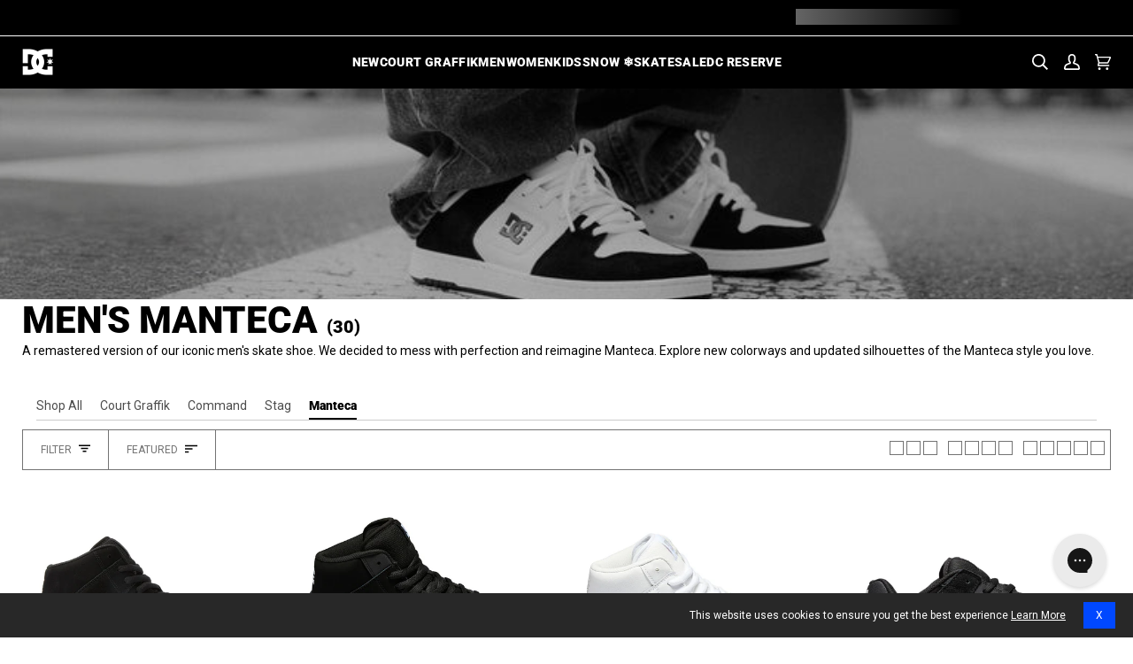

--- FILE ---
content_type: text/css
request_url: https://www.dcshoes.com/cdn/shop/t/331/assets/gm-main.css?v=27125603268835540691768503808?v=146817613977
body_size: 8102
content:
.container[data-v-b8334e64]{position:relative;width:100%;min-height:50px}input[type=range][data-v-b8334e64]{-webkit-appearance:none;-moz-appearance:none;appearance:none;width:100%;outline:none;position:absolute;margin:auto;top:0;bottom:0;background-color:transparent;pointer-events:none;z-index:2}.slider-track[data-v-b8334e64]{width:90%;height:4px;position:absolute;margin:auto;top:0;bottom:0;z-index:2;background:linear-gradient(to right,#00000000 0%,var(--slider-color) 0%,var(--slider-color) 100%,#00000000 100%);left:10px}input[type=range][data-v-b8334e64]{padding-left:0;padding-right:8px}input[type=range][data-v-b8334e64]::-webkit-slider-runnable-track{-webkit-appearance:none;height:3px}input[type=range][data-v-b8334e64]::-moz-range-track{-moz-appearance:none;height:3px}input[type=range][data-v-b8334e64]::-ms-track{-webkit-appearance:none;-moz-appearance:none;appearance:none;height:3px}input[type=range][data-v-b8334e64]::-webkit-slider-thumb{-webkit-appearance:none;height:12px;width:12px;background-color:var(--slider-color);cursor:pointer;margin-top:-5px;pointer-events:auto;z-index:2;border-radius:var(--border-radius)}input[type=range][data-v-b8334e64]::-moz-range-thumb{-webkit-appearance:none;-moz-appearance:none;appearance:none;height:12px;width:12px;background-color:var(--slider-color);cursor:pointer;margin-top:-5px;pointer-events:auto;z-index:2;border-radius:var(--border-radius)}input[type=range][data-v-b8334e64]::-ms-thumb{-webkit-appearance:none;-moz-appearance:none;appearance:none;height:12px;width:12px;background-color:var(--slider-color);cursor:pointer;margin-top:-5px;pointer-events:auto;z-index:2;border-radius:var(--border-radius)}input[type=range][data-v-b8334e64]:active::-webkit-slider-thumb{background-color:var(--slider-color);border:1px solid var(--slider-color);z-index:2;border-radius:var(--border-radius)}input[type=number].price-range[data-v-b8334e64]{padding-left:.25em;padding-right:0;border:unset;margin:unset;border-radius:0;z-index:2;max-width:30px;width:3em}.slider-track-border[data-v-b8334e64]{margin:auto;position:absolute;top:0;bottom:0;right:0;left:-15px;width:250px;height:2px;z-index:1}.values[data-v-b8334e64]{display:flex;justify-content:space-between;align-items:center}.input-wrapper[data-v-b8334e64]{width:30%;padding:0 1em;position:relative;display:flex;align-items:center;justify-content:center;border:1px solid var(--border-color);margin-right:8px}.currency-symbol[data-v-b8334e64],.CAD[data-v-b8334e64],.price-range[data-v-b8334e64]{color:var(--text);font-family:var(--GT-P);font-size:var(--GT-P-FONT-SIZE-DESK);line-height:var(--GT-P-LINE-HEIGHT-DESK)}#fs-collection-filters .filter-controls{display:flex;padding-bottom:20px;padding-top:10px;padding-right:10px}#fs-collection-filters .filter-controls .count{color:var(--text)}#fs-collection-filters .filter-controls .clear{color:var(--text);margin-left:auto;border-bottom:1px solid #fff;text-transform:uppercase;font-size:12px;cursor:pointer;text-decoration:underline}#fs-collection-filters .sidebar__filter__group{border-bottom:1px solid var(--border);padding-bottom:20px;position:relative}#fs-collection-filters .sidebar__filter__group .sidebar__heading-chevron{transform:rotate(90deg)}#fs-collection-filters .sidebar__filter__group .sidebar__navigation__list{position:relative;z-index:1;pointer-events:auto}#fs-collection-filters .accordion-is-closed .sidebar__heading-chevron{transform:rotate(0)}#fs-collection-filters .accordion-is-closed ul{display:none}#fs-collection-filters .vue-accordion-trigger{pointer-events:auto;position:relative;z-index:2;isolation:isolate}#fs-collection-filters .filter__button{pointer-events:auto;isolation:isolate}#fs-collection-filters .filter__button input[type=checkbox]{pointer-events:auto;position:relative;z-index:1}#fs-collection-filters .filter__button label{pointer-events:auto;position:relative;z-index:1;-webkit-user-select:none;user-select:none}#fs-collection-filters .filter__button-type-button-container .filter__button{isolation:isolate;position:relative}#fs-collection-filters .filter__button-type-button-container .filter__button input[type=checkbox]{opacity:0;position:absolute;pointer-events:auto;z-index:10;width:100%;height:100%;top:0;left:0;margin:0;padding:0;max-width:100%;max-height:100%}#fs-collection-filters .filter__button-type-button-container .filter__button label.filter__button-type-button{pointer-events:auto;position:relative;z-index:1;display:flex!important;align-items:center;justify-content:center;width:100%;height:100%;-webkit-user-select:none;-moz-user-select:none;-ms-user-select:none;user-select:none}.filter__show-more{margin-top:8px;width:100%;grid-column:1/-1}.filter__show-more-button{color:inherit;padding:4px 0;cursor:pointer;text-decoration:underline}.filter__show-more-button:hover{color:var(--primary)}.sidebar__navigation__list{position:relative}.sidebar__navigation__list.is-expanded{max-height:none}.sidebar__filter__group .star-rating{display:inline-block;font-size:16px;line-height:1}.sidebar__filter__group .star-icons{display:inline-flex;align-items:center}.sidebar__filter__group .star-icons .filter-star{flex-shrink:0}.topLeftBadge{position:absolute;top:calc(var(--inner) / 4);left:calc(var(--inner) / 4);z-index:400;width:80px;text-align:center;-webkit-transform:translateZ(0);transform:translateZ(0);-webkit-backface-visibility:hidden;backface-visibility:hidden;-webkit-perspective:1000;perspective:1000;will-change:opacity,transform}.is-tablet .topLeftBadge,.is-desktop .topLeftBadge{top:calc(var(--inner) / 2);left:calc(var(--inner) / 2)}.topLeftBadge img{width:100%;-webkit-transform:translateZ(0);transform:translateZ(0)}.topLeftBadge img.hide{display:none}.is-mobile .topLeftBadge img{width:90%}.topLeftBadge div{padding:3px 5px;-webkit-font-smoothing:antialiased;-moz-osx-font-smoothing:grayscale}.pillbadges{position:absolute;display:flex;justify-content:center;left:50%;bottom:0;transform:translate(-50%,50%);z-index:400;width:100%;text-align:center}.pillbadges img{max-width:120px}.pillbadges img.hide{display:none}#pdp-recommendations .pillbadges,[data-recently-viewed-products] .pillbadges{transform:translate(-50%,-50%);justify-content:center;bottom:inherit}.product-single .pillbadges{transform:translateY(-80%);justify-content:flex-start}.pdp-badge-router .pillbadges{position:relative;bottom:auto;left:auto;right:auto;text-align:left}.product__grid__title__wrapper.promo-badge{min-height:20px}.product__grid__title__wrapper.promo-badge:empty{display:none}.product__grid__title__wrapper.promo-badge div{margin-bottom:3px}#fs-collection-products .hide-me-false.imageCounter{opacity:1}#fs-collection-products .hide-me-true.imageCounter{opacity:0}#fs-collection-products .swatch_button_wrapper{display:flex;transition:all .3s ease-out}#fs-collection-products .swatch_button_wrapper.image_swatches{opacity:0}#fs-collection-products .swatch_button_wrapper .swatch__button{display:flex;align-items:center;gap:2px}#fs-collection-products .swatch_button_wrapper.color_swatches .carousel__viewport{max-height:60px}#fs-collection-products .swatch_button_wrapper.color_swatches .carousel__viewport img{max-height:50px}#fs-collection-products .swatch_button_wrapper .hide-me{opacity:0}#fs-collection-products .swatch_button_wrapper .carousel__slide:first-child{padding-left:0}#fs-collection-products .swatch_button_wrapper .carousel__slide:last-child{padding-right:0}#fs-collection-products .swatch_button_wrapper .carousel__prev,#fs-collection-products .swatch_button_wrapper .carousel__next{background-color:#fff;border:1px solid #000;margin:0;bottom:0;height:48px}#fs-collection-products .swatch_button_wrapper .carousel__prev:hover,#fs-collection-products .swatch_button_wrapper .carousel__next:hover{background-color:#000;color:#fff}#fs-collection-products .swatch_button_wrapper .carousel__prev--disabled,#fs-collection-products .swatch_button_wrapper .carousel__next--disabled{display:none}#fs-collection-products .carousel__pagination{position:absolute;top:0;left:5px;right:5px;z-index:1;transition:opacity .2s linear;transform:none;margin:10px 0 0!important;height:fit-content}.is-tablet #fs-collection-products .carousel__pagination{top:3px;margin-top:5px}.is-tablet #fs-collection-products .carousel__pagination-button,.is-desktop #fs-collection-products .carousel__pagination-button{top:0;padding-top:0}#fs-collection-products .hide-me-false .carousel__pagination,#fs-collection-products .hide-me-false .carousel__prev,#fs-collection-products .hide-me-false .carousel__next{display:flex}#fs-collection-products .hide-me-true .carousel__pagination,#fs-collection-products .hide-me-true .carousel__prev,#fs-collection-products .hide-me-true .carousel__next{display:none}#fs-collection-products .swatch__button.swatch__button--square{overflow:hidden}#fs-collection-products .product-grid-item:hover .swatch_button_wrapper{opacity:1;transition:all .3s ease-out}.is-tablet #fs-collection-products .product-grid-item:hover .pdp-badge,.is-desktop #fs-collection-products .product-grid-item:hover .pdp-badge,.is-tablet #fs-collection-products .product-grid-item__container:hover .pdp-badge,.is-desktop #fs-collection-products .product-grid-item__container:hover .pdp-badge{display:var(--PDP-BADGE-DISPLAY)}#fs-collection-products .product-grid-item__container:hover .product-grid-item__pagination{opacity:1}#fs-collection-products .product__grid__info{padding-top:15px}#fs-collection-products .product-grid-item__pagination span{--width: 1%}#fs-collection-products .product-grid-item__pagination span.is-active .growing{width:100%;-webkit-transition:width 1s ease-in-out;-moz-transition:width 1s ease-in-out;-o-transition:width 1s ease-in-out;transition:width 1s ease-in-out}#fs-collection-products .product-grid-item__pagination span .growing{width:1%;background-color:#000;display:block}#fs-collection-products .swatch__label img{position:absolute;top:0;left:0;right:0;width:100%}#fs-collection-products .swatch__label.is-active{background-color:#fff;border:2px solid #ffffff;color:#fff;outline:1px solid #000000}#fs-collection-products .swatch-anchor img{width:100%;height:100%;resize:both;overflow:auto;object-fit:cover}#fs-collection-products .product__grid__info a{display:block;text-decoration:none;color:var(--text-dark)}#fs-collection-products .product-grid-item a{display:block}#fs-collection-products .is-mobile .swatch_button_wrapper.image_swatches{opacity:0!important;display:none!important}#fs-collection-products .is-mobile .carousel__pagination{top:0;margin-top:5px}#fs-collection-products .is-mobile .hide-me-true .carousel__pagination{top:auto;bottom:10px}#fs-collection-products .is-mobile .product__grid__info{padding-left:8px;padding-right:10px;padding-bottom:8px}@media all and (min-width: 0){.is-mobile .carousel.is-dragging .product-grid-item__container a,.is-mobile .carousel.is-sliding .product-grid-item__container a{pointer-events:none;touch-action:none}}#fs-collection-products .promo-wrapper{position:relative;height:100%}#fs-collection-products .promo-wrapper .product-grid-item__container{position:absolute;top:0;bottom:0;width:100%}#fs-collection-products .promo-wrapper .pointer{cursor:pointer}#fs-collection-products .promo-tile{height:100%}#fs-collection-products .promo-tile div{background-position:center center;background-size:cover;height:100%}#fs-collection-products .promo-tile img{opacity:0}#fs-collection-products .swatch_button_wrapper .carousel__viewport img{width:unset!important;max-width:100%}#fs-collection-products .swatch_button_wrapper.color_swatches .carousel__viewport{max-height:61px}#fs-collection-products .js-grid div:not(.loader):empty{display:none}#fs-collection-products .js-grid>div{overflow:hidden;min-width:20%;min-height:200px}#fs-collection-products .isNoResults .suggestions{text-transform:none;margin-top:22px;font-weight:500;line-height:36px;letter-spacing:normal}.is-mobile #fs-collection-products .isNoResults .suggestions{padding-left:var(--outer);padding-right:var(--outer)}#fs-collection-products .promo-wrapper .isNoResults{margin-top:20px;margin-bottom:20px}#fs-collection-products .promo-wrapper .isNoResults .suggestions{text-transform:none;margin-top:20px;margin-bottom:20px}#fs-collection-products .promo-wrapper .isNoResults .suggestions .suggestions{text-transform:none;margin-top:20px}#fs-collection-products .promo-wrapper .isNoResults .loader{animation:product-list-loading 1.5s ease infinite;background-color:#ccc;aspect-ratio:.6}@keyframes product-list-loading{0%{opacity:1}60%{opacity:.5}80%{opacity:.3}to{opacity:.9}}#fs-collection-products .promo-wrapper .isNoResults .js-grid{column-gap:15px;row-gap:30px}#fs-collection-products .promo-wrapper .isNoResults .collection__text-content.wrapper.section-padding{padding-left:var(--outer);padding-right:var(--outer);width:100%;max-width:100%}.is-mobile #fs-collection-products .promo-wrapper .isNoResults .collection__text-content.wrapper.section-padding{padding-left:0;padding-right:0}#fs-collection-products .promo-wrapper .isNoResults .product-grid-item__container,#fs-collection-products .promo-wrapper .isNoResults .carousel__viewport,#fs-collection-products .promo-wrapper .isNoResults .carousel__track{aspect-ratio:var(--grid-aspect-ratio)}#fs-collection-products .promo-wrapper .isNoResults .carousel__slide img{aspect-ratio:var(--PRODUCT-GRID-ASPECT-RATIO-DECIMAL);background:var(--PRODUCT-GRID-BACKGROUND-COLOR);object-fit:var(--PRODUCT-GRID-OBJECT-FIT)}.is-mobile #fs-collection-products .collection .wrapper--full.section-padding{padding-left:0;padding-right:0}#fs-collection-sorting .popout-list__item,#collection-grid-size .grid-size{cursor:pointer}#collection-grid-size .grid-size.desktop{display:block}@media only screen and (max-width: 479px){#collection-grid-size .grid-size.desktop{display:none}}#collection-grid-size .grid-size.mobile{display:none}@media only screen and (max-width: 479px){#collection-grid-size .grid-size.mobile{display:block;padding-left:0;padding-right:10px}}#collection-grid-size .grid-size img{padding-bottom:3px;border-bottom:1px solid #000;margin-bottom:-3px}#collection-grid-size .grid-size img.selected{border-bottom:1px solid #d1d1d1}#fs-collection-filter-buttons .active__filters__remove{cursor:pointer}#fs-collection-filter-buttons .active__filters__remove span{text-transform:capitalize}.filter__button label{text-transform:capitalize!important}.filter-button-wrapper{margin-left:8px;overflow:hidden}.is-mobile .filter-button-wrapper{display:none}.collection__active__filters__wrapper{margin-top:0;padding-bottom:0}.is-mobile .fs-search-input{min-height:44px;padding:8px 12px;border-radius:0;-webkit-appearance:none;-moz-appearance:none;appearance:none;touch-action:manipulation;-webkit-user-select:text;user-select:text;-webkit-touch-callout:default;-webkit-tap-highlight-color:transparent;cursor:text;transform:translateZ(0);-webkit-overflow-scrolling:touch;position:relative;z-index:1}.PDPPriceGroupBlock .product__price--sale{margin-right:3px}.PDPPriceGroupBlock .percentage.on-sale{font-size:11px;margin-left:3px}.PDPPriceGroupBlock .pdp-price-block{display:flex;flex-direction:column}.color-variant-options .variant-spacing[data-v-94dee517]{display:flex;flex-wrap:wrap;row-gap:5px}.color-variant-options .bling-wrapper[data-v-94dee517]{display:flex;flex-wrap:wrap;margin-bottom:24px;align-items:stretch;flex-direction:row}.color-variant-options .bling-wrapper div[data-v-94dee517]{min-width:95px;text-align:center;border:1px solid #ccc;margin-right:9px;margin-bottom:6px;border-radius:4px;flex:1;padding-top:5px;padding-bottom:5px;cursor:pointer}@media (max-width: 1450px){.color-variant-options .bling-wrapper div.bridal[data-v-94dee517]{flex-basis:45%}}.color-variant-options .bling-wrapper div a[data-v-94dee517]{color:#000}.color-variant-options .bling-wrapper div.selected[data-v-94dee517]{border:1px solid #000}.color-variant-options .bling-wrapper div.selected a[data-v-94dee517]{color:#000}.size-variant-option[data-v-f57026d9]{width:100%}.size-variant-option .size-variant-options .variant-spacing[data-v-f57026d9]{box-sizing:border-box;display:flex;flex-wrap:wrap;row-gap:5px}.is-mobile .size-variant-option .size-variant-options .variant-spacing[data-v-f57026d9]:has(.mini-pdp-size-swatches){flex-wrap:nowrap;overflow-x:scroll;scroll-behavior:smooth;margin:0 var(--outer-offset);padding-left:var(--outer);padding-right:0;width:calc(100% + var(--outer) * 2 + var(--LAYOUT-GUTTER) / 2)}.is-mobile .size-variant-option .size-variant-options .variant-spacing:has(.mini-pdp-size-swatches)>div[data-v-f57026d9]{flex:0 0 auto;overflow:hidden;padding:.1em}.is-mobile .size-variant-option .size-variant-options .variant-spacing:has(.mini-pdp-size-swatches)>div[data-v-f57026d9]:last-of-type{margin-right:var(--gutter)}.size-variant-option .size-variant-options .size-wrapper[data-v-f57026d9]{display:flex;width:100%;margin-top:10px;align-items:center}.size-variant-option #help-guide-toggle[data-v-f57026d9]{margin-left:auto;width:100%;text-align:right;margin-right:1rem}.width-variant-options .variant-spacing[data-v-235243b2]{display:flex;flex-wrap:wrap;row-gap:5px}.width-variant-options .width-wrapper[data-v-235243b2]{display:flex;width:100%;margin-top:10px;align-items:center}.PDPaddToCart[data-enable_klaviyo=true] .btn--add-to-cart.klaviyo-form-showing-true.stock-false{cursor:pointer!important;pointer-events:all!important}.mini-pdp__wrapper .PDPaddToCart .klaviyo-collect.show-form{margin-top:0}.PDPaddToCart .klaviyo-collect{transition:all .5s ease-in-out;height:0;margin:0;overflow:hidden}.PDPaddToCart .klaviyo-collect.show-form{height:100%;margin-top:-20px}.PDPaddToCart .klaviyo-collect.show-form.shortForm{height:64px}.PDPaddToCart .klaviyo-collect.show-form.shortForm .email-checkbox{display:none!important}.PDPaddToCart .klaviyo-collect .email-checkbox{display:flex;font-size:12px;margin-bottom:16px;gap:5px}.PDPaddToCart .klaviyo-collect .email-checkbox input{margin-right:5px}.PDPaddToCart .klaviyo-input{color:var(--text);border:1px solid var(--text)}.PDPaddToCart .successMessage{width:100%;text-align:center;min-height:60px;line-height:60px;font-size:24px;font-family:var(--GT-FAM-HEADING);text-transform:uppercase}.PDPaddToCart .ErrorMessage{width:100%;font-size:24px;text-align:center;color:red}.PDPaddToCart .error{width:100%;font-size:18px;text-align:center;color:red}#sticky-PDPaddtocart.is-tablet,#sticky-PDPaddtocart.is-desktop{display:none}#sticky-PDPaddtocart .sticky-atc-container{position:fixed;bottom:0;left:0;z-index:1000;height:55px;overflow:hidden}#sticky-PDPaddtocart .btn--outline:hover,#sticky-PDPaddtocart .btn--outline:focus{background:var(--text)}#sticky-PDPaddtocart .btn--add-to-cart{position:fixed;opacity:1;transition:all .5s ease-in-out;z-index:1000;bottom:0;display:inline;width:50%;left:50%;min-height:55px;line-height:1.2;text-wrap:nowrap}#sticky-PDPaddtocart .sticky-variant-data{opacity:1;z-index:1000;display:inline;position:fixed;width:50%;background-color:var(--COLOR-BG);bottom:0;left:0;padding:var(--space-3) var(--space-5);font-family:var(--GT-P);border:1px solid var(--COLOR-BG);transition:all .5s ease-in-out;text-overflow:ellipsis;overflow:hidden;white-space:nowrap;min-height:55px;line-height:1.2}#sticky-PDPaddtocart .opacity-0{opacity:0;z-index:0}.PDPinventory{height:20px}.PDPinventory .variant__countdown{padding:0;margin:0}.PDPPriceBlock .product__price--sale{margin-right:3px}.PDPPriceBlock .percentage.on-sale{margin-left:3px}.pdp-price-block{display:flex;flex-direction:column}.is-mobile .live-search-fs .search__predictive__close{height:unset}.live-search-fs .search__predictive__close__inner.search-reset{text-decoration:underline}.live-search-fs .suggestion-wrapper{display:flex;flex-direction:column;flex-basis:25%}.is-mobile .live-search-fs .suggestion-wrapper{flex-basis:100%}.live-search-fs .form-field.no-label{display:flex;margin:10px 0;position:relative;z-index:1}.live-search-fs .live-search-form-field{border:0;margin-left:30px;margin-right:30px;margin-bottom:0;touch-action:manipulation;-webkit-user-select:text;user-select:text;-webkit-touch-callout:default;-webkit-tap-highlight-color:transparent;cursor:text}.live-search-fs .live-search-form-field:focus{box-shadow:none}.is-mobile .live-search-fs .live-search-form-field{min-height:44px;padding:8px 0 8px 12px;border-radius:0;-webkit-appearance:none;-moz-appearance:none;appearance:none;margin-right:0;-webkit-user-select:text;user-select:text;-webkit-touch-callout:default;cursor:text}.live-search-fs .live-search-button{position:absolute;top:10px}.live-search-fs .live-search-button svg{width:15px}.live-search-fs .search-flydown{display:flex}.is-mobile .live-search-fs .search-flydown{flex-direction:column}.is-mobile .live-search-fs .search-products{flex-direction:row;flex-wrap:wrap}.live-search-fs .search-flydown--content-items{display:flex}.live-search-fs .search-flydown--product-items{flex-basis:25%;padding-left:16px}.is-mobile .live-search-fs .search-flydown--product-items{flex-basis:48%}.live-search-fs .search-categories,.live-search-fs .search-suggestions{margin-bottom:20px}.live-search-fs .search-categories div,.live-search-fs .search-suggestions div{width:100%}.live-search-fs .search-flydown--product-image img{width:100%;aspect-ratio:var(--PRODUCT-GRID-ASPECT-RATIO-DECIMAL);object-fit:var(--PRODUCT-GRID-OBJECT-FIT);background:var(--PRODUCT-GRID-BACKGROUND-COLOR)}.live-search-fs .search-flydown--product-text .price.on-sale{margin-right:8px}.live-search-fs .search-flydown--product-text .compare-at{margin-left:0}.live-search-fs .search-flydown--product-text .percentage-off{margin-left:8px}.live-search-fs .search-flydown--footer-wrapper{margin-bottom:20px;text-align:center}.live-search-fs .search-flydown--footer-wrapper .search-flydown--footer{margin-top:50px}.is-mobile .live-search-fs .search-flydown--footer-wrapper{margin-bottom:50px;display:none}.live-search-fs .see-all-results{max-width:300px;color:var(--text)}.is-mobile .live-search-fs .see-all-results{margin-top:-20px;margin-bottom:20px;font-weight:bolder}.is-tablet .live-search-fs .suggestion-wrapper .see-all-results,.is-desktop .live-search-fs .suggestion-wrapper .see-all-results{display:none}.is-tablet .live-search-fs .see-all-results,.is-tablet .live-search-fs .see-all-results:hover,.is-desktop .live-search-fs .see-all-results,.is-desktop .live-search-fs .see-all-results:hover{color:var(--SEARCH-PREVIEW-BTN-TEXT);background:var(--SEARCH-PREVIEW-BTN-BG)}.live-search-fs .fs_autocomplete_links_title{margin-right:.5em;margin-bottom:4px;display:flex;justify-content:space-between;align-items:center;border-bottom:1px solid var(--border);margin-bottom:var(--gutter)}.live-search-fs .price{font-size:smaller;font-weight:400}.live-search-fs .price.on-sale{margin-right:7px;color:var(--COLOR-SALE-TEXT);text-decoration:none}.live-search-fs .compare-at{text-decoration:line-through!important}.live-search-fs .capitalize{text-transform:capitalize}.live-search-fs .percentage-off{color:var(--COLOR-SALE-TEXT);text-decoration:none}.endless-scroll-loading[data-v-a53576a4]{display:flex;justify-content:center;align-items:center;padding:2rem;width:100%}.endless-scroll-loading-image[data-v-a53576a4]{max-width:100%;height:auto;display:block}.pdp-recommendations-wrapper{min-height:380px;transition:all .3s ease-out;position:relative;max-width:var(--LAYOUT-WIDTH);margin:0 auto 1.25rem;padding:0}.is-tablet .pdp-recommendations-wrapper,.is-desktop .pdp-recommendations-wrapper{padding:0 var(--outer) 0 var(--outer)}#pdp-recommendations{overflow:hidden;position:relative}.is-tablet #pdp-recommendations,.is-desktop #pdp-recommendations{margin:0 auto;max-width:var(--LAYOUT-WIDTH);padding-left:0;padding-right:0}#pdp-recommendations .recommendation-carousel{width:100%;max-width:var(--LAYOUT-WIDTH);margin-top:12px;transition:opacity .3s ease}.is-mobile #pdp-recommendations .recommendation-carousel{display:none}#pdp-recommendations .recommendation-carousel *{box-sizing:border-box}#pdp-recommendations .recommendation-carousel.placeholder-carousel{opacity:1;z-index:2;position:relative;min-height:var(--vc-trk-height, auto);height:100%;transition:opacity .15s ease,height .15s ease}.is-mobile #pdp-recommendations .recommendation-carousel.placeholder-carousel{display:block}#pdp-recommendations .recommendation-carousel.placeholder-carousel.is-hidden{height:0;opacity:0;pointer-events:none;overflow:hidden}#pdp-recommendations .recommendation-carousel.product-carousel{height:0;opacity:0;z-index:1;visibility:visible!important;transition:opacity .15s ease,height .15s ease}#pdp-recommendations .recommendation-carousel.product-carousel.is-visible{height:100%;opacity:1}#pdp-recommendations .carousel__viewport{overflow:hidden}#pdp-recommendations .carousel__track{display:flex;margin:0!important;position:relative}#pdp-recommendations .carousel__track .carousel__track{padding:0!important}#pdp-recommendations .carousel__slide{scroll-snap-stop:normal;flex-shrink:0;margin:0;padding:0;position:relative;display:flex;justify-content:center;align-items:flex-start;transform:translateZ(0)}.is-mobile #pdp-recommendations .carousel__slide:not(.recommendation-grid *){padding-right:var(--gutter)}.is-mobile #pdp-recommendations .carousel__slide .carousel__slide{padding-left:0;padding-right:0}#pdp-recommendations .carousel__slide>img{object-position:center center;aspect-ratio:var(--PRODUCT-GRID-ASPECT-RATIO-DECIMAL)}.is-mobile #pdp-recommendations .carousel__slide>img{height:100%;width:100%;overflow:hidden;object-fit:cover}#pdp-recommendations .carousel__slide .product-grid-item{width:100%;padding:0 calc(var(--gutter) / 2)}.is-mobile #pdp-recommendations .carousel__slide .product-grid-item{padding:0}#pdp-recommendations .carousel__slide .product-grid-item>div{width:100%}#pdp-recommendations .carousel.is-dragging .product-grid-item__container>a,#pdp-recommendations .carousel.is-sliding .product-grid-item__container>a{pointer-events:none;touch-action:none}.is-mobile #pdp-recommendations .carousel.is-hover .carousel .product-grid-item__container>a{pointer-events:none}#pdp-recommendations .js-grid div:not(.loader):empty{display:none}#pdp-recommendations .promo-wrapper .isNoResults{margin-top:20px;margin-bottom:20px}#pdp-recommendations .promo-wrapper .isNoResults .suggestions{text-transform:none;margin-top:20px}#pdp-recommendations .js-grid{column-gap:15px;row-gap:30px}#pdp-recommendations .collection__text-content.wrapper.section-padding{padding-left:var(--outer);padding-right:var(--outer);width:100%;max-width:100%}.is-mobile #pdp-recommendations .collection .wrapper--full.section-padding{padding-left:0;padding-right:0}#pdp-recommendations .hide-me{opacity:0}#pdp-recommendations .hide-me-false .carousel__pagination,#pdp-recommendations .hide-me-false .carousel__prev,#pdp-recommendations .hide-me-false .carousel__next{opacity:1}#pdp-recommendations .hide-me-true .carousel__pagination,#pdp-recommendations .hide-me-true .carousel__prev,#pdp-recommendations .hide-me-true .carousel__next{opacity:0}.is-mobile #pdp-recommendations .hide-me-true .carousel__pagination{display:flex!important;top:auto;bottom:10px}#pdp-recommendations .carousel__prev,#pdp-recommendations .carousel__next{position:absolute;top:auto;bottom:100%;width:36px;height:36px;border:none;color:var(--text);transition:all .3s;background:#fff;border:1px solid black;border-radius:0;transform:none}.is-tablet #pdp-recommendations .carousel__prev,.is-tablet #pdp-recommendations .carousel__next{--padding-top: calc(var(--PT) * .8);--padding-bottom: calc(var(--PB) * .8)}.is-mobile #pdp-recommendations .carousel__prev,.is-mobile #pdp-recommendations .carousel__next{display:none}#pdp-recommendations .carousel__prev svg,#pdp-recommendations .carousel__next svg{position:absolute;left:33%;top:33%;width:35%;height:35%;fill:currentColor}#pdp-recommendations .carousel__next img{transform:rotate(180deg)}#pdp-recommendations .recommendation-freescroll{width:100%;max-width:var(--LAYOUT-WIDTH);margin:19px auto 0;touch-action:pan-x;pointer-events:all}.is-tablet #pdp-recommendations .recommendation-freescroll,.is-desktop #pdp-recommendations .recommendation-freescroll{display:none}#pdp-recommendations .recommendation-freescroll .freescroll-track{display:flex;flex-flow:row nowrap!important;margin:0 var(--outer-offset);overflow:hidden;overflow-x:scroll;-ms-overflow-style:none;position:relative;scroll-behavior:smooth;scroll-padding:var(--outer);scroll-snap-type:x mandatory;scrollbar-color:var(--border) var(--bg-accent);width:calc(100% + var(--outer) * 2);padding-left:var(--outer);padding-right:0}#pdp-recommendations .recommendation-freescroll .freescroll-track>div{flex:0 0 auto;position:relative;overflow:hidden;padding:0;margin-left:0;margin-right:var(--gutter);width:86%;width:calc((100% - var(--outer) * 2) / var(--grid-small-items) - var(--gutter) / var(--grid-small-items) * (var(--grid-small-items) - 1))}#pdp-recommendations .recommendation-freescroll .freescroll-track .carousel__slide{padding:0;overflow-x:scroll}#pdp-recommendations .recommendation-freescroll .freescroll-track img{pointer-events:none}#pdp-recommendations .recommendation-freescroll .freescroll-track .carousel__pagination{display:none!important}#pdp-recommendations .recommendation-freescroll .product__grid__title{margin-top:0}#pdp-recommendations .recommendation-freescroll .product-grid-item__container{aspect-ratio:var(--PRODUCT-GRID-ASPECT-RATIO-DECIMAL);object-fit:var(--PRODUCT-GRID-OBJECT-FIT)}.is-mobile #pdp-recommendations .loading-placeholder-container .freescroll-track{display:flex!important;flex-flow:row nowrap!important}.is-mobile #pdp-recommendations .loading-placeholder-container .grid-list-items{display:flex!important;flex-flow:row nowrap!important;gap:0}#pdp-recommendations .recommendation-grid{padding:var(--outer) 0}#pdp-recommendations .recommendation-grid .product-grid-item-wrapper{padding:0 calc(var(--gutter) / 2)}.is-mobile #pdp-recommendations .recommendation-grid .product-grid-item-wrapper:nth-child(odd){padding-left:0;padding-right:calc(var(--gutter) / 2)}.is-mobile #pdp-recommendations .recommendation-grid .product-grid-item-wrapper:nth-child(2n){padding-right:0;padding-left:calc(var(--gutter) / 2)}#pdp-recommendations .recommendation-grid .grid-list-items{display:grid;gap:var(--outer) 0}@media only screen and (min-width: 1100px){#pdp-recommendations .recommendation-grid .grid-list-items{grid-template-columns:repeat(var(--v5bc0d500),1fr)}}.is-tablet #pdp-recommendations .recommendation-grid .grid-list-items{grid-template-columns:repeat(var(--v4b1efc82),1fr)}.is-mobile #pdp-recommendations .recommendation-grid .grid-list-items{grid-template-columns:repeat(var(--v3ff24ebe),1fr)}#pdp-recommendations .carousel__pagination{position:absolute;top:0;left:5px;right:5px;z-index:1;transition:opacity .2slinear;transform:none;margin:10px 0 0!important}.is-tablet #pdp-recommendations .carousel__pagination{top:3px;margin-top:5px}.is-mobile #pdp-recommendations .carousel__pagination{top:0;margin-top:5px}#pdp-recommendations .carousel__pagination-item{width:20px;height:1px;display:inline-block;border:0;margin:0 4px .25em;padding:0;cursor:pointer;padding:var(--vc-pgn-margin);background:transparent;flex-grow:unset;border-radius:0}.is-tablet #pdp-recommendations .carousel__pagination-item,.is-desktop #pdp-recommendations .carousel__pagination-item{top:0;padding-top:0}#pdp-recommendations .carousel__pagination-item:before{content:none}#pdp-recommendations .carousel__pagination-button:after{display:block;content:"";border-radius:var(--vc-pgn-border-radius);width:20px;height:1px;background-color:var(--vc-pgn-background-color)}#pdp-recommendations .carousel__pagination-button.carousel__pagination-button--active:after{width:20px;height:1px;background-color:var(--vc-pgn-active-color)}#pdp-recommendations .loading-placeholder{width:100%}#pdp-recommendations .loading-placeholder .product-image-placeholder,#pdp-recommendations .loading-placeholder .product-title-placeholder,#pdp-recommendations .loading-placeholder .product-price-placeholder{position:relative;background-color:var(--hairline, #f6f6f6);overflow:hidden}#pdp-recommendations .loading-placeholder .product-image-placeholder:before,#pdp-recommendations .loading-placeholder .product-title-placeholder:before,#pdp-recommendations .loading-placeholder .product-price-placeholder:before{content:"";position:absolute;top:-30%;right:-30%;bottom:-30%;left:-30%;width:200%;height:200%;background:linear-gradient(to right,transparent 16%,var(--bg) 32%,transparent 48%);animation:placeholderShimmer 2.4s linear infinite;transform-origin:center;pointer-events:none;transform:translate(-100%) rotate(32deg);z-index:1}#pdp-recommendations .loading-placeholder .product-image-placeholder{width:100%;aspect-ratio:var(--PRODUCT-GRID-ASPECT-RATIO-DECIMAL);margin-bottom:1rem}#pdp-recommendations .loading-placeholder .product-title-placeholder{height:20px;width:80%;margin-bottom:.5rem}#pdp-recommendations .loading-placeholder .product-price-placeholder{height:14px;width:40%}#PDPImages .desktop-video-height,#PDPImages .carousel li .pdp-video-player{overflow:hidden}#PDPImages .pdp-video-player{height:100%;width:100%}#PDPImages .pdp-video-player video{height:100%;width:100%;object-fit:cover}#PDPImages video::-webkit-media-controls{display:none}#PDPImages .video-controls{position:absolute;bottom:0;opacity:.5}.is-mobile #PDPImages .video-controls{bottom:10px}#PDPImages .video-controls[data-is-playing=true] .play-button,#PDPImages .video-controls[data-is-playing=false] .pause-button{display:none}.pdp-freescroll{width:100%;max-width:var(--LAYOUT-WIDTH, 100%);margin:0 auto;padding-right:0;touch-action:pan-y;pointer-events:all;display:none;position:relative;opacity:0}.pdp-freescroll.flickity-ready{opacity:1}.pdp-freescroll.is-mini-pdp{display:flex;flex-direction:column;justify-content:center;overflow:hidden;max-width:none;padding:0}.pdp-freescroll.is-outfit-picker{display:block;max-width:none;padding:0}.pdp-freescroll.is-mini-pdp .freescroll-track{margin:0}.pdp-freescroll.is-mini-pdp .freescroll-track.freescroll__slide{width:100%;margin-right:0}.pdp-freescroll.is-mini-pdp .freescroll-track .flickity-button.previous,.pdp-freescroll.is-mini-pdp .freescroll-track .flickity-button.next{background:none;border:none;padding:0}.pdp-freescroll.is-mini-pdp .freescroll-track .flickity-button.previous img,.pdp-freescroll.is-mini-pdp .freescroll-track .flickity-button.next img{display:block;max-width:100%;height:auto}.pdp-freescroll.is-mini-pdp .freescroll-track .flickity-button.previous img.disabled-arrow,.pdp-freescroll.is-mini-pdp .freescroll-track .flickity-button.next img.disabled-arrow,.pdp-freescroll.is-outfit-picker .freescroll-track .flickity-button.previous img.disabled-arrow,.pdp-freescroll.is-outfit-picker .freescroll-track .flickity-button.next img.disabled-arrow{display:none}.pdp-freescroll.is-mini-pdp .freescroll-track .flickity-button.previous.is-disabled,.pdp-freescroll.is-mini-pdp .freescroll-track .flickity-button.next.is-disabled{opacity:1;pointer-events:none;cursor:not-allowed}.pdp-freescroll.is-mini-pdp .freescroll-track .flickity-button.previous:focus,.pdp-freescroll.is-mini-pdp .freescroll-track .flickity-button.next:focus,.pdp-freescroll.is-outfit-picker .freescroll-track .flickity-button.next:focus,.pdp-freescroll.is-outfit-picker .freescroll-track .flickity-button.previous:focus{outline:none;box-shadow:none}.pdp-freescroll.is-mini-pdp .freescroll-track .flickity-button.next img{transform:rotate(180deg)}.is-mobile .pdp-freescroll{display:block}.is-mobile .pdp-freescroll.is-outfit-picker{display:block;max-width:none;padding:0}.is-mobile .pdp-freescroll.is-mini-pdp .freescroll-track{margin:0}.is-mobile .pdp-freescroll.is-mini-pdp .freescroll-track.freescroll__slide{width:100%;margin-right:0}.is-mobile .pdp-freescroll.is-mini-pdp .freescroll-track .flickity-button.previous,.is-mobile .pdp-freescroll.is-mini-pdp .freescroll-track .flickity-button.next{background:none;border:none;padding:0}.is-mobile .pdp-freescroll.is-mini-pdp .freescroll-track .flickity-button.previous img,.is-mobile .pdp-freescroll.is-mini-pdp .freescroll-track .flickity-button.next img,.is-mobile .pdp-freescroll.is-outfit-picker .freescroll-track .flickity-button.next img,.is-mobile .pdp-freescroll.is-outfit-picker .freescroll-track .flickity-button.previous img{display:block;max-width:100%;height:auto}.is-mobile .pdp-freescroll.is-mini-pdp .freescroll-track .flickity-button.previous img.disabled-arrow,.is-mobile .pdp-freescroll.is-mini-pdp .freescroll-track .flickity-button.next img.disabled-arrow,.is-mobile .pdp-freescroll.is-outfit-picker .freescroll-track .flickity-button.previous img.disabled-arrow,.is-mobile .pdp-freescroll.is-outfit-picker .freescroll-track .flickity-button.next img.disabled-arrow{display:none}.pdp-freescroll.is-mini-pdp .freescroll-track .flickity-button.previous.is-disabled,.pdp-freescroll.is-mini-pdp .freescroll-track .flickity-button.next.is-disabled,.pdp-freescroll.is-outfit-picker .freescroll-track .flickity-button.previous.is-disabled,.pdp-freescroll.is-outfit-picker .freescroll-track .flickity-button.next.is-disabled{opacity:1;pointer-events:none;cursor:not-allowed}.pdp-freescroll.is-mini-pdp .freescroll-track .flickity-button.previous.is-disabled img:not(.disabled-arrow),.pdp-freescroll.is-mini-pdp .freescroll-track .flickity-button.next.is-disabled img:not(.disabled-arrow),.pdp-freescroll.is-outfit-picker .freescroll-track .flickity-button.previous.is-disabled img:not(.disabled-arrow),.pdp-freescroll.is-outfit-picker .freescroll-track .flickity-button.next.is-disabled img:not(.disabled-arrow){display:none}.pdp-freescroll.is-mini-pdp .freescroll-track .flickity-button.previous.is-disabled img.disabled-arrow,.pdp-freescroll.is-mini-pdp .freescroll-track .flickity-button.next.is-disabled img.disabled-arrow,.pdp-freescroll.is-outfit-picker .freescroll-track .flickity-button.previous.is-disabled img.disabled-arrow,.pdp-freescroll.is-outfit-picker .freescroll-track .flickity-button.next.is-disabled img.disabled-arrow{display:block}.pdp-freescroll.is-mini-pdp .freescroll-track .flickity-button.previous:focus,.pdp-freescroll.is-mini-pdp .freescroll-track .flickity-button.next:focus,.pdp-freescroll.is-outfit-picker .freescroll-track .flickity-button.previous:focus,.pdp-freescroll.is-outfit-picker .freescroll-track .flickity-button.next:focus{outline:none;box-shadow:none}.pdp-freescroll.is-mini-pdp .freescroll-track .flickity-button.next img,.pdp-freescroll.is-outfit-picker .freescroll-track .flickity-button.next img{transform:rotate(180deg)}.pdp-freescroll .freescroll__slide img{width:100%;height:100%;display:block;backface-visibility:hidden;opacity:1;transition:opacity .1s ease-in-out}.pdp-freescroll .flickity-enabled .flickity-viewport{overflow:visible;padding-bottom:0!important;opacity:1}.pdp-freescroll .freescroll__slide{position:relative;width:var(--v264f0177);margin-right:var(--dbd3afc6);max-height:var(--v34b3a31c);max-width:var(--v05049990);display:flex;align-items:center;justify-content:center;height:auto}.freescroll__slide img{width:100%;height:auto;max-height:100%;object-fit:contain}.pdp-freescroll .flickity-enabled .flickity-slider{height:auto!important;will-change:transform}.pdp-freescroll .flickity-enabled .flickity-button{background:none;border:none;padding:0;transform:none;position:absolute;top:50%;transform:translateY(-50%);z-index:10}.pdp-freescroll .flickity-enabled .flickity-button:disabled{opacity:1;cursor:not-allowed}.pdp-freescroll .flickity-enabled .flickity-button:focus{outline:none;box-shadow:none}.pdp-freescroll .flickity-enabled .flickity-button img{display:block;width:auto;height:auto;max-width:100%;max-height:100%}.pdp-freescroll .flickity-enabled .flickity-button.next img{transform:rotate(180deg)}.pdp-freescroll .flickity-prev-next-button{width:40px;height:40px}.pdp-freescroll .flickity-prev-next-button svg{display:block;fill:#333}.pdp-freescroll .freescroll-pagination{display:flex;justify-content:center;flex-wrap:wrap;margin-top:15px}.pdp-freescroll .freescroll-pagination:has(>:nth-child(10)){display:none}.pdp-freescroll .freescroll-pagination__dot{margin:5px;height:2px;width:20px;background-color:#d9d9d9;border:none;cursor:pointer;padding:0;transition:background-color .2s ease}.pdp-freescroll .freescroll-pagination__dot.is-selected{background-color:var(--text);filter:brightness(.5)}.pdp-freescroll.is-outfit-picker .freescroll__slide{display:flex;align-items:center;justify-content:center;height:auto}.pdp-freescroll.is-outfit-picker .freescroll__slide img{width:100%;height:auto;max-height:100%;object-fit:contain}.pdp-freescroll.is-outfit-picker .freescroll-track.has-negative-spacing .freescroll__slide{overflow:visible;z-index:1}.pdp-freescroll.is-outfit-picker .freescroll-track.has-negative-spacing .freescroll__slide.is-selected{z-index:2}.pdp-freescroll.is-outfit-picker .freescroll-track.has-negative-spacing .flickity-viewport,.pdp-freescroll.is-outfit-picker .freescroll-track.has-negative-spacing .flickity-slider{overflow:visible}.pdp-freescroll.is-outfit-picker .freescroll__slide:after{content:"";position:absolute;top:0;right:0;bottom:0;left:0;background-color:var(--non-active-image-overlay-color, transparent);opacity:0;pointer-events:none;z-index:1;transition:opacity .2s ease}.pdp-freescroll.is-outfit-picker .freescroll__slide:not(.is-selected):after{opacity:calc(var(--non-active-image-overlay-opacity, 0) * .01)}.pdp-freescroll.is-outfit-picker .freescroll-track,.pdp-freescroll.is-outfit-picker .flickity-enabled .flickity-viewport,.pdp-freescroll.is-outfit-picker .freescroll__slide{background-color:var(--slide-bg, transparent)}.is-mobile .pdp-freescroll .freescroll__slide img{max-width:var(--img-mobile-w, none)}.is-tablet .pdp-freescroll .freescroll__slide img{max-width:var(--img-tablet-w, none)}.is-desktop .pdp-freescroll .freescroll__slide img{max-width:var(--img-desktop-w, none)}.pdp-freescroll .freescroll-pagination__dot:hover{background-color:var(--text);opacity:.7}#PDPImages.is-mobile .desktop-images{display:none}#PDPImages.pdp-single-image-mobile.is-mobile{overflow-x:hidden;margin-left:0!important;margin-right:0!important;padding-left:0!important;padding-right:0!important;box-sizing:border-box;max-width:100vw;--IMAGE-SPACING: 0px}#PDPImages.pdp-single-image-mobile.is-mobile .product__media.mobile-images{margin:0;padding:0;width:100%;max-width:100%}#PDPImages.pdp-single-image-mobile.is-mobile .product__media.mobile-images img{display:block;width:100%;max-width:100%}#PDPImages.pdp-gallery-grid-override{display:flex;flex-wrap:wrap;-moz-column-gap:var(--IMAGE-SPACING);column-gap:var(--IMAGE-SPACING);row-gap:var(--IMAGE-SPACING)}#PDPImages.pdp-gallery-grid-override.is-desktop #PDPImages.pdp-gallery-grid-override .product__media{width:calc((100% - (var(--PDP-GALLERY-COLUMNS, var(--PDP-GALLERY-COLUMNS-DESKTOP)) - 1) * var(--IMAGE-SPACING)) / var(--PDP-GALLERY-COLUMNS, var(--PDP-GALLERY-COLUMNS-DESKTOP)))}#PDPImages.pdp-gallery-grid-override.is-desktop #PDPImages.pdp-gallery-grid-override.product__grid--mosaic>.product__media:first-child{width:100%}#PDPImages.pdp-gallery-grid-override.is-tablet #PDPImages.pdp-gallery-grid-override .product__media{width:calc((100% - (var(--PDP-GALLERY-COLUMNS, var(--PDP-GALLERY-COLUMNS-TABLET)) - 1) * var(--IMAGE-SPACING)) / var(--PDP-GALLERY-COLUMNS, var(--PDP-GALLERY-COLUMNS-TABLET)))}#PDPImages.pdp-gallery-grid-override.is-tablet #PDPImages.pdp-gallery-grid-override.product__grid--mosaic>.product__media:first-child{width:100%}.product__media.pdp-gallery-hidden{opacity:0;max-height:0;overflow:hidden;margin:0;padding:0;flex-basis:0;width:0;min-width:0}.pdp-gallery-toggle-container{text-align:center;width:100%;flex:1 1 100%;flex-basis:100%;order:999}.pdp-gallery-toggle{margin-top:var(--expand-collapse-btn-margin-top, 1rem);transition:all .2s ease;text-decoration:underline;text-underline-offset:var(--expand-collapse-btn-line-offset, auto)}.pdp-gallery-toggle:hover{transform:translateY(-1px)}.pdp-gallery-toggle:focus{outline:2px solid var(--accent);outline-offset:2px}#CompleteTheLook .flex-wrap{display:flex;flex-wrap:wrap;padding-left:1px;margin-bottom:15px}#CompleteTheLook ul:not(.draw) li{list-style:outside;margin-left:20px}.product__complete-look{display:inline-flex;position:relative;max-width:86px;width:100%;margin-bottom:16px}.is-mobile .product__complete-look{max-width:82px}.product__complete-look:not(:last-child){margin-right:16px}.is-mobile .product__complete-look:not(:last-child){margin-right:8px}.product__complete-look a{width:100%;cursor:pointer;position:relative;z-index:1;height:100%;vertical-align:top}.product__complete-look img{vertical-align:middle}.product__complete-look a.ctl-parent{border:1px solid transparent}.product__complete-look a.selected .helper.hider{display:block;pointer-events:none}.product__complete-look a.selected img{border:1px solid #000}.product__complete-look .helper{display:inline-block;height:100%;vertical-align:middle;z-index:1;pointer-events:none}.product__complete-look .helper.hider,.ctl-details{display:none}.ctl-details.selected{display:block}.variant__label-circle-variant__size{display:flex;justify-content:center;align-items:center;padding:2px 9px 0;border-radius:4px;height:34px;box-sizing:border-box;border:1px solid #d1d1d6;margin-right:9px;margin-bottom:6px;min-width:43px;cursor:pointer;font-size:14px}.is-mobile .variant__label-circle-variant__size{font-size:16px}.variant__label-circle-variant__size.disabled{text-decoration:line-through;color:gray}.variant__label-circle-variant__size.selected{border-color:#000}.product-swatch__button.product-swatch__button--circle img{border:1px solid #fff}.product-swatch__button.product-swatch__button--circle.selected img{border-color:#000}.full-details{text-decoration:underline;margin-left:auto;margin-top:1px;cursor:pointer}.price-details{text-align:right;margin-bottom:0;flex:0 0 auto}.ctl-add-bag{padding:8px;text-align:center;border:1px solid #000;cursor:pointer;text-transform:uppercase;margin-top:6px;letter-spacing:.3em;min-height:37.5px}.ctl-add-bag.oos{background-color:#d9d9d9;border:1px solid #d9d9d9}.ctl-add-bag:empty{display:none}.ctl-add-bag.loading{position:relative}.ctl-color{display:none}.ctl-color.selected{display:block;margin-bottom:9px}[v-cloak]>*{display:none}.topInfo{display:flex;justify-content:space-between;margin-top:10px;margin-bottom:-5px}.details-topper{flex:1 1 auto;padding-right:10px}.flex-wrap{flex-wrap:wrap}.product__complete-look__tooltip{position:fixed;padding:5px;color:#fff;background-color:#0009;border:1px solid #c3c3c3;overflow:hidden;z-index:5}.price.strike{text-decoration:line-through;margin-left:5px;margin-right:5px}.product__complete-look img{height:auto;max-height:128px}.is-mobile .product__complete-look img{max-height:120px}.no-show{display:none!important}.hidden-ctl{height:1px;overflow:hidden;border-top:0}.accordion__wrapper.accordion .accordion__body{transition:all .4s;max-height:0}.accordion__wrapper.accordion-is-open .accordion__body p{margin-bottom:.75rem}.accordion__wrapper.accordion-is-open.accordion .accordion__body{display:block;max-height:1200px}.accordion__wrapper.accordion-is-open.accordion .accordion__title:after{transform:rotate(-45deg)}@keyframes placeholderShimmer{0%{transform:translate(-100%) rotate(32deg)}to{transform:translate(100%) rotate(8deg)}}.collection-product-slider .col-slider-carousel{width:100%;transition:opacity .3s ease}.is-mobile .collection-product-slider .col-slider-carousel{display:none}.collection-product-slider .col-slider-carousel.placeholder-carousel{opacity:1;z-index:2;position:relative;min-height:var(--vc-trk-height, auto);height:100%}.is-mobile .collection-product-slider .col-slider-carousel.placeholder-carousel{display:block}.collection-product-slider .col-slider-carousel.placeholder-carousel.is-hidden{height:0;opacity:0;pointer-events:none}.collection-product-slider .col-slider-carousel.product-carousel{height:0;opacity:0;z-index:1;visibility:visible!important}.collection-product-slider .col-slider-carousel.product-carousel.is-visible{height:100%;opacity:1}.collection-product-slider.is-mobile .col-slider-carousel,.collection-product-slider.is-tablet .collection-slider-freescroll,.collection-product-slider.is-desktop .collection-slider-freescroll{display:none}.collection-product-slider .carousel__slide{width:100%;opacity:1!important;visibility:visible!important;scroll-snap-stop:normal;padding:0 calc(var(--gutter) / 2) 0 0}.is-tablet .collection-product-slider .carousel__slide,.is-desktop .collection-product-slider .carousel__slide{padding:0 var(--gutter) 0 0}.collection-product-slider .carousel__slide.product-slide--last{padding-right:0}.collection-product-slider .carousel__slide.product-slide{padding:0}.collection-product-slider .loading-slide,.collection-product-slider .product-slide{width:100%;opacity:1!important;visibility:visible!important;height:100%}.collection-product-slider .product-wrapper{width:100%;opacity:1!important;visibility:visible!important;aspect-ratio:var(--PRODUCT-GRID-ASPECT-RATIO-DECIMAL)}.collection-product-slider .loading-placeholder{width:100%}.collection-product-slider .loading-placeholder .product-image-placeholder,.collection-product-slider .loading-placeholder .product-title-placeholder,.collection-product-slider .loading-placeholder .product-price-placeholder{position:relative;background-color:var(--hairline, #f6f6f6);overflow:hidden}.collection-product-slider .loading-placeholder .product-image-placeholder:before,.collection-product-slider .loading-placeholder .product-title-placeholder:before,.collection-product-slider .loading-placeholder .product-price-placeholder:before{content:"";position:absolute;top:-30%;right:-30%;bottom:-30%;left:-30%;width:200%;height:200%;background:linear-gradient(to right,transparent 16%,var(--bg) 32%,transparent 48%);animation:placeholderShimmer 2.4s linear infinite;transform-origin:center;pointer-events:none;transform:translate(-100%) rotate(32deg);z-index:1}.collection-product-slider .loading-placeholder .product-image-placeholder{width:100%;aspect-ratio:var(--PRODUCT-GRID-ASPECT-RATIO-DECIMAL);margin-bottom:1rem}.collection-product-slider .loading-placeholder .product-title-placeholder{height:20px;width:80%;margin-bottom:.5rem}.collection-product-slider .loading-placeholder .product-price-placeholder{height:14px;width:40%}.collection-product-slider .carousel__track{margin:0}.collection-product-slider .carousel__viewport{overflow:hidden}.is-mobile .collection-product-slider .carousel__viewport{overflow:visible}.collection-product-slider .col-slider-custom-btns{position:absolute;top:0;left:auto;right:0;width:112px;z-index:2}.collection-product-slider .hide-me{opacity:0}.collection-product-slider .hide-me-false .carousel__pagination,.collection-product-slider .hide-me-false .carousel__prev,.collection-product-slider .hide-me-false .carousel__next{opacity:1}.collection-product-slider .hide-me-true .carousel__pagination,.collection-product-slider .hide-me-true .carousel__prev,.collection-product-slider .hide-me-true .carousel__next{opacity:0}.collection-product-slider .carousel__pagination{left:5px;right:5px;transition:opacity .2s linear;display:flex;justify-content:center;line-height:0;margin:10px 0 0!important;padding:0;transform:none;top:0}.is-tablet .collection-product-slider .carousel__pagination{top:3px;margin-top:5px}.is-mobile .collection-product-slider .carousel__pagination{top:0;margin-top:5px}.is-mobile .hide-me-true .collection-product-slider .carousel__pagination{display:flex!important;top:auto;bottom:10px}.collection-product-slider .carousel__pagination-item{width:20px;height:1px;display:inline-block;border:0;margin:0 4px .25em;padding:0;cursor:pointer;padding:var(--vc-pgn-margin);background:transparent;flex-grow:unset;border-radius:0}.is-tablet .collection-product-slider .carousel__pagination-item,.is-desktop .collection-product-slider .carousel__pagination-item{top:0;padding-top:0}.collection-product-slider .carousel__pagination-item:before{content:none}.collection-product-slider .carousel__pagination-item:after{display:block;content:"";border-radius:var(--vc-pgn-border-radius);width:20px;height:1px;background-color:var(--vc-pgn-background-color)}.collection-product-slider .carousel__pagination-button{display:none}.collection-product-slider .carousel__pagination-button--active:after{width:20px;height:1px;background-color:var(--vc-pgn-active-color)}.collection-product-slider .carousel__prev,.collection-product-slider .carousel__next{position:absolute;top:auto;bottom:100%;width:36px;height:36px;border:none;color:var(--text);transition:all .3s;background:#fff;border:1px solid black;border-radius:0;transform:none}.is-tablet .collection-product-slider .carousel__prev,.is-tablet .collection-product-slider .carousel__next{--padding-top: calc(var(--PT) * .8);--padding-bottom: calc(var(--PB) * .8)}.is-mobile .collection-product-slider .carousel__prev,.is-mobile .collection-product-slider .carousel__next{display:none}.collection-product-slider .carousel__prev svg,.collection-product-slider .carousel__next svg{position:absolute;left:33%;top:33%;width:35%;height:35%;fill:currentColor}.collection-product-slider .carousel__prev>img,.collection-product-slider .carousel__next>img{object-position:center center;aspect-ratio:var(--PRODUCT-GRID-ASPECT-RATIO-DECIMAL)}.is-mobile .collection-product-slider .carousel__prev>img,.is-mobile .collection-product-slider .carousel__next>img{height:100%;width:100%;overflow:hidden;object-fit:cover}.collection-product-slider .carousel__prev .product-grid-item,.collection-product-slider .carousel__next .product-grid-item{width:100%;padding:0 calc(var(--gutter) / 2)}.is-mobile .collection-product-slider .carousel__prev .product-grid-item,.is-mobile .collection-product-slider .carousel__next .product-grid-item{padding:0}.collection-product-slider .carousel__prev .product-grid-item>div,.collection-product-slider .carousel__next .product-grid-item>div{width:100%}.collection-product-slider .carousel__prev .product__grid__title,.collection-product-slider .carousel__next .product__grid__title{margin-top:0}.collection-product-slider .carousel__next img{transform:rotate(180deg)}.collection-product-slider .carousel__slide .product-grid-item__image{aspect-ratio:var(--PRODUCT-GRID-ASPECT-RATIO-DECIMAL);background:var(--PRODUCT-GRID-BACKGROUND-COLOR);object-fit:var(--PRODUCT-GRID-OBJECT-FIT)}.collection-product-slider .carousel__prev,.collection-product-slider .carousel__next{display:none}.collection-product-slider .product-grid-item .product-grid-item__container a{display:block}.collection-product-slider .product-grid-item__image{aspect-ratio:var(--PRODUCT-GRID-ASPECT-RATIO-DECIMAL);object-fit:var(--PRODUCT-GRID-OBJECT-FIT);background:var(--PRODUCT-GRID-BACKGROUND-COLOR)}.collection-product-slider .product-grid-item__container{aspect-ratio:var(--PRODUCT-GRID-ASPECT-RATIO-DECIMAL);object-fit:var(--PRODUCT-GRID-OBJECT-FIT)}.collection-product-slider .product-grid-item__container .pillbadges{transform:translate(-50%,30%)}.is-mobile .collection-product-slider .product-grid-item__container .pillbadges{transform:translate(-50%)}.product-placeholder{width:100%;aspect-ratio:var(--PRODUCT-GRID-ASPECT-RATIO-DECIMAL);object-fit:var(--PRODUCT-GRID-OBJECT-FIT);background:var(--PRODUCT-GRID-BACKGROUND-COLOR)}.collection-slider-freescroll{width:100%;max-width:var(--LAYOUT-WIDTH);margin:0 auto;padding-right:0;touch-action:pan-x;pointer-events:all}.is-tablet .collection-slider-freescroll,.is-desktop .collection-slider-freescroll{display:none}.collection-slider-freescroll .freescroll-track{display:flex;flex-flow:row nowrap!important;margin:0 var(--outer-offset);overflow:hidden;overflow-x:scroll;-ms-overflow-style:none;padding-right:0;position:relative;scroll-behavior:smooth;scroll-padding:var(--outer);scroll-snap-type:x mandatory;scrollbar-color:var(--border) var(--bg-accent);width:calc(100% + var(--outer) * 2);margin-right:var(--outer);padding-left:var(--outer);padding-right:var(--outer)}.collection-slider-freescroll .freescroll-track .freescroll__slide{flex:0 0 auto;scroll-snap-align:start}.collection-slider-freescroll .freescroll-track .freescroll__slide:not(:last-child){padding:0 calc(var(--gutter) / 2) 0 0}.collection-slider-freescroll .freescroll-track .freescroll__slide:not(:last-child) .carousel__slide{padding:0 calc(var(--gutter) / 2) 0 0}.collection-slider-freescroll .freescroll-track .freescroll__slide .carousel__slide{padding:0}.collection-slider-freescroll .freescroll-track .carousel__slide{overflow-x:scroll}.collection-slider-freescroll .freescroll-track img{pointer-events:none}.collection-slider-freescroll .freescroll-track .carousel__pagination{display:none!important}.collection-slider-freescroll .product__grid__title{margin-top:0}.collection-slider-freescroll .product-grid-item__container{aspect-ratio:var(--PRODUCT-GRID-ASPECT-RATIO-DECIMAL);object-fit:var(--PRODUCT-GRID-OBJECT-FIT)}.fs-collection-split .carousel{touch-action:auto}.fs-collection-split .collection-split__product.is-hidden{opacity:0}.fs-collection-split .collection-split__product{transition:opacity .3s ease}#cart-recommendations-wrapper{display:none}#cart-recommendation-loader .loader{background-color:#ccc;width:100%;min-height:100px;border-bottom:2px solid #fff;border-top:2px solid #fff;animation:loading 1.5s ease infinite}.is-mobile .cart__drawer .drawer__body{scrollbar-color:rgba(255,255,255,0) rgba(255,255,255,0)}.is-tablet #cart-recommendations .carousel,.is-desktop #cart-recommendations .carousel{overflow:hidden}#cart-recommendations .carousel__slide{scroll-snap-stop:always;align-items:baseline;flex-shrink:0}.is-tablet #cart-recommendations .carousel__viewport,.is-desktop #cart-recommendations .carousel__viewport{overflow:scroll}#cart-recommendations .carousel__viewport.product-image-carousel{overflow:hidden}#cart-recommendations .carousel__track{margin-left:0;margin-bottom:1rem;display:flex;position:relative;width:unset!important;padding:0 0 0 16px!important}.is-tablet #cart-recommendations .carousel__track,.is-desktop #cart-recommendations .carousel__track{padding:0 0 0 20px!important}#cart-recommendations .product-grid-item{padding-right:15px}#cart-recommendations .product-grid-item{padding-right:1rem}#cart-recommendations .product-grid-item__container{z-index:1}#cart-recommendations .topLeftBadge{display:none}#cart-recommendations .product-grid-single-wrap{display:flex;flex-direction:column;align-items:center}#cart-recommendations .product-grid-item__image{display:block;transform:translateZ(0);-webkit-transform:translateZ(0);width:100%}#cart-recommendations .product__grid__info{padding-top:0}#cart-recommendations [data-grid-link]{padding-top:10px}#cart-recommendations .product__grid__title__wrapper,#cart-recommendations .product__grid__price{padding-left:0}#cart-recommendations .carousel__prev,#cart-recommendations .carousel__next{opacity:0}


--- FILE ---
content_type: text/javascript; charset=UTF-8
request_url: https://api.fastsimon.com/pop?store_id=62842601625&src=JSSDK&UUID=457d71f3-34b3-4dad-afc1-8120ec17083f&cdn_cache_key=1769102324&api_type=json&market_context=US
body_size: 16822
content:
{"products":[{"l":"Men's Court Graffik Shoes","c":"USD","u":"/products/dc-shoes-mens-court-graffik-shoes-blackgum-bgm","p":"52.99","p_min":"","p_max":"","p_c":"70.00","p_min_c":"70.00","p_max_c":"70.00","d":"","t":"https://assets.instantsearchplus.com/thumbs/cdn.shopify.com/16287f4c-3833-4394-85b5-f10d25c51adb","t2":"https://cdn.shopify.com/s/files/1/0628/4260/1625/files/300529_bgm_s_ec0cf40c-baee-4a19-b4c5-e7c40e647e01_large.jpg?v=1764668286","f":0,"s":"7855028928665::43963171668121","sku":"300529-bgm-6.5","p_spl":0,"c_date":1759865928,"id":"7855028928665","skus":["300529-bgm-6.5","300529-bgm-7","300529-bgm-8.5","300529-bgm-9.5","300529-bgm-10.5","300529-bgm-11","300529-bgm-11.5","300529-bgm-12.5","300529-bgm-14","300529-bgm-16","194466103846","194466103853","194466103884","194466103907","194466103723","194466103730","194466103747","194466103761","194466103785","194466103808"],"pop":5114,"v":"DC Shoes","review":93,"reviews_count":1511},{"l":"Men's Gaveler Shoes","c":"USD","u":"/products/dc-shoes-mens-gaveler-shoes-black-dk-grey-print-bdp","p":"65.00","p_min":"","p_max":"","p_c":"0.00","p_min_c":"0.00","p_max_c":"0.00","d":"","t":"https://assets.instantsearchplus.com/thumbs/cdn.shopify.com/bb808428-21b5-424f-8a96-ab3d5ed828d0","t2":"https://cdn.shopify.com/s/files/1/0628/4260/1625/files/adys100536_bdp_s_55fbd63e-eb5f-424a-a28b-44dafc955d7f_large.jpg?v=1764668489","f":0,"s":"7855130083481::43840095486105","sku":"adys100536-bdp-6","p_spl":0,"c_date":1764246556,"id":"7855130083481","skus":["adys100536-bdp-6","adys100536-bdp-6.5","194466599502","194466599519"],"pop":4396,"v":"DC Shoes","review":86,"reviews_count":126},{"l":"Men's Court Graffik Shoes","c":"USD","u":"/products/dc-shoes-mens-court-graffik-shoes-blackred-blr","p":"70.00","p_min":"","p_max":"","p_c":"0.00","p_min_c":"0.00","p_max_c":"0.00","d":"","t":"https://assets.instantsearchplus.com/thumbs/cdn.shopify.com/d0dad878-68ba-4953-b28e-836386f6b296","t2":"https://cdn.shopify.com/s/files/1/0628/4260/1625/files/300529_blr_s_344e526e-d925-474c-9944-9995431c04be_large.jpg?v=1764668662","f":0,"s":"7855028961433::43964073836697","sku":"300529-blr-7","p_spl":0,"c_date":1759865823,"id":"7855028961433","skus":["300529-blr-7","300529-blr-8","300529-blr-9","300529-blr-9.5","300529-blr-10","300529-blr-10.5","300529-blr-11","300529-blr-11.5","300529-blr-12","300529-blr-12.5","300529-blr-13","300529-blr-17","300529-blr-18","194466048703","194466048727","194466048741","194466048758","194466048543","194466048550","194466048567","194466048574","194466048581","194466206110","194466048598","194466048635","194466048642"],"pop":3875,"v":"DC Shoes","review":93,"reviews_count":1511},{"l":"Men's Court Graffik Shoes","c":"USD","u":"/products/dc-shoes-mens-court-graffik-shoes-black-grey-red-byr","p":"75.00","p_min":"","p_max":"","p_c":"0.00","p_min_c":"0.00","p_max_c":"0.00","d":"","t":"https://assets.instantsearchplus.com/thumbs/cdn.shopify.com/fc3eed78-88a6-4389-8aed-0a8c30c0467a","t2":"https://cdn.shopify.com/s/files/1/0628/4260/1625/files/adys100442_byr_s_f82f71fa-2b53-443d-94f3-9515e9c19fe4_large.jpg?v=1764668311","f":0,"s":"7855129821337::43840104628377","sku":"adys100442-byr-6","p_spl":0,"c_date":1759865798,"id":"7855129821337","skus":["adys100442-byr-6","adys100442-byr-6.5","adys100442-byr-7","adys100442-byr-8","adys100442-byr-8.5","adys100442-byr-9.5","adys100442-byr-10","adys100442-byr-11","adys100442-byr-12","adys100442-byr-12.5","adys100442-byr-13","adys100442-byr-14","adys100442-byr-18","194466148885","194466148892","194466148908","194466148922","194466148939","194466148953","194466148762","194466148786","194466148809","194466148816","194466148823","194466148830","194466148878"],"pop":3498,"v":"DC Shoes","review":93,"reviews_count":1511},{"l":"Men's Gaveler Shoes","c":"USD","u":"/products/dc-shoes-mens-gaveler-shoes-electric-blue-neon-blue-ebn","p":"65.00","p_min":"","p_max":"","p_c":"0.00","p_min_c":"0.00","p_max_c":"0.00","d":"","t":"https://assets.instantsearchplus.com/thumbs/cdn.shopify.com/15a894a6-4bfe-4d2f-88f3-b7e257f4c305","t2":"https://cdn.shopify.com/s/files/1/0628/4260/1625/files/adys100536_dcshoes_ebn_bck1-5_large.jpg?v=1765831632","f":0,"s":"7855130542233::43840086474905","sku":"adys100536-ebn-7.5","p_spl":0,"c_date":1765831708,"id":"7855130542233","skus":["adys100536-ebn-7.5","194466534541"],"pop":3377,"v":"DC Shoes","review":86,"reviews_count":127},{"l":"Men's Stag Winterized Shoes","c":"USD","u":"/products/dc-shoes-mens-stag-winterized-shoes-tan-brown","p":"60.00","p_min":"","p_max":"","p_c":"80.00","p_min_c":"80.00","p_max_c":"80.00","d":"","t":"https://assets.instantsearchplus.com/thumbs/cdn.shopify.com/b411a659-271d-4121-b396-9fcf8a2e4466","t2":"https://cdn.shopify.com/s/files/1/0628/4260/1625/files/DC02399235-FRT_202_large.jpg?v=1764668628","f":0,"s":"8585673998489::45937802150041","sku":"DC02399235-7","p_spl":0,"c_date":1764346837,"id":"8585673998489","skus":["DC02399235-7","DC02399235-8","DC02399235-9","DC02399235-10","197800341539","197800341478","197800341577","197800341485"],"pop":2753,"v":"DC Shoes","review":100,"reviews_count":7},{"l":"Men's Pure High-Top Winter Shoes","c":"USD","u":"/products/dc-shoes-mens-pure-high-top-winter-shoes-dusty-olive-orange-doo","p":"100.00","p_min":"","p_max":"","p_c":"0.00","p_min_c":"0.00","p_max_c":"0.00","d":"","t":"https://assets.instantsearchplus.com/thumbs/cdn.shopify.com/75224598-bf82-4b74-89ee-73b0039daeaa","t2":"https://cdn.shopify.com/s/files/1/0628/4260/1625/files/adys400047_doo_s_3d72c797-96b0-4d65-805b-600e16d6df2c_large.jpg?v=1764668689","f":0,"s":"7855157575833::43839675990169","sku":"adys400047-doo-6","p_spl":0,"c_date":1759865806,"id":"7855157575833","skus":["adys400047-doo-6","adys400047-doo-6.5","adys400047-doo-7","adys400047-doo-7.5","adys400047-doo-8","adys400047-doo-8.5","adys400047-doo-9","adys400047-doo-9.5","adys400047-doo-11.5","adys400047-doo-13","194466068275","194466068282","194466068299","194466068305","194466068312","194466068329","194466068336","194466068343","194466068183","194466068213"],"pop":1947,"v":"DC Shoes","review":88,"reviews_count":119},{"l":"Men's Stag Shoes","c":"USD","u":"/products/dc-shoes-mens-stag-shoes-tan-grey-dk-red","p":"56.25","p_min":"","p_max":"","p_c":"75.00","p_min_c":"75.00","p_max_c":"75.00","d":"","t":"https://assets.instantsearchplus.com/thumbs/cdn.shopify.com/93927ce0-e704-4702-8e7e-0eb0a3b42f06","t2":"https://cdn.shopify.com/s/files/1/0628/4260/1625/files/DC01813258-FRT_202_large.jpg?v=1764668816","f":0,"s":"8585676161177::45937813094553","sku":"DC01813258-6","p_spl":0,"c_date":1764346861,"id":"8585676161177","skus":["DC01813258-6","DC01813258-6.5","197800341034","197800341041"],"pop":1635,"v":"DC Shoes","review":91,"reviews_count":360},{"l":"Men's Pure Shoes","c":"USD","u":"/products/dc-shoes-mens-pure-shoes-grey-lt-grey-white","p":"56.25","p_min":"","p_max":"","p_c":"75.00","p_min_c":"75.00","p_max_c":"75.00","d":"","t":"https://assets.instantsearchplus.com/thumbs/cdn.shopify.com/767d2977-9d1c-4e79-a963-df22252a29c3","t2":"https://cdn.shopify.com/s/files/1/0628/4260/1625/files/DC01782027-FRT_202_large.jpg?v=1764668722","f":0,"s":"8585677766809::45937820795033","sku":"DC01782027-7","p_spl":0,"c_date":1764346872,"id":"8585677766809","skus":["DC01782027-7","DC01782027-7.5","DC01782027-11.5","DC01782027-13.5","197800337761","197800337754","197800337679","197800337631"],"pop":1587,"v":"DC Shoes","review":87,"reviews_count":156},{"l":"Women's Court Graffik Platform Shoes","c":"USD","u":"/products/dc-shoes-womens-court-graffik-platform-shoes-dbn-pk-wh-dark-brown-pink-white-blk","p":"60.00","p_min":"","p_max":"","p_c":"80.00","p_min_c":"80.00","p_max_c":"80.00","d":"","t":"https://assets.instantsearchplus.com/thumbs/cdn.shopify.com/dcaf0cae-5277-4605-8cd6-26c2eb0fbd8a","t2":"https://cdn.shopify.com/s/files/1/0628/4260/1625/files/DC02422210-FRT2_e034aa87-636b-41c6-b75c-8cfda29255aa_large.jpg?v=1764668741","f":0,"s":"8481398915225::45906998395033","sku":"DC02422210-5.5","p_spl":0,"c_date":1759865934,"id":"8481398915225","skus":["DC02422210-5.5","DC02422210-9.5","197800345995","197800346091"],"pop":1442,"v":"DC Shoes","review":80,"reviews_count":4},{"l":"Women's Court Graffik Shoes","c":"USD","u":"/products/dc-shoes-womens-court-graffik-shoes-marn-pk-offwh-maroon-pnk-off-wht-blk","p":"56.25","p_min":"","p_max":"","p_c":"75.00","p_min_c":"75.00","p_max_c":"75.00","d":"","t":"https://assets.instantsearchplus.com/thumbs/cdn.shopify.com/a8e1ef2d-5ffd-4e4a-95ed-978241616c87","t2":"https://cdn.shopify.com/s/files/1/0628/4260/1625/files/DC02222601-FRT2_c9f2a7a7-3cdb-4ccc-8093-defcc2c464b6_large.jpg?v=1764667986","f":0,"s":"8481398358169::45907028672665","sku":"DC02222601-9","p_spl":0,"c_date":1759865966,"id":"8481398358169","skus":["DC02222601-9","197800346442"],"pop":1381,"v":"DC Shoes","review":60,"reviews_count":2},{"l":"Men's Command Shoes","c":"USD","u":"/products/dc-shoes-mens-command-shoes-black-lime-black-lime-blk","p":"75.00","p_min":"","p_max":"","p_c":"100.00","p_min_c":"100.00","p_max_c":"100.00","d":"","t":"https://assets.instantsearchplus.com/thumbs/cdn.shopify.com/ec769d86-33c6-466c-9700-ca18a22eb463","t2":"https://cdn.shopify.com/s/files/1/0628/4260/1625/files/DC02220003-FRT2_cab566b7-7fe0-447b-96d6-5a482aa78369_large.jpg?v=1764668169","f":0,"s":"8481398259865::45907074842777","sku":"DC02220003-6","p_spl":0,"c_date":1759865943,"id":"8481398259865","skus":["DC02220003-6","DC02220003-6.5","DC02220003-7.5","DC02220003-9","197800328523","197800328516","197800328493","197800328462"],"pop":1367,"v":"DC Shoes","review":95,"reviews_count":21},{"l":"Men's Woodland Boots Winter Boots","c":"USD","u":"/products/dc-shoes-mens-woodland-boots-winter-boots-black-gum-bgm","p":"110.00","p_min":"","p_max":"","p_c":"0.00","p_min_c":"0.00","p_max_c":"0.00","d":"","t":"https://assets.instantsearchplus.com/thumbs/cdn.shopify.com/4cf45797-0d0c-4152-b625-109abfb25f7a","t2":"https://cdn.shopify.com/s/files/1/0628/4260/1625/files/adyb700042_bgm_s_161fe44d-90f9-408d-862f-d1bf2a72b302_large.jpg?v=1764668382","f":0,"s":"7842562932889::43840634519705","sku":"adyb700042-bgm-7","p_spl":0,"c_date":1759865822,"id":"7842562932889","skus":["adyb700042-bgm-7","adyb700042-bgm-10","adyb700042-bgm-12","194466357638","194466357539","194466357577"],"pop":1279,"v":"DC Shoes","review":86,"reviews_count":55},{"l":"Women's Court Graffik Shoes","c":"USD","u":"/products/dc-shoes-womens-court-graffik-shoes-blackwhite-stencil-bws","p":"70.00","p_min":"","p_max":"","p_c":"0.00","p_min_c":"0.00","p_max_c":"0.00","d":"","t":"https://assets.instantsearchplus.com/thumbs/cdn.shopify.com/73e09d56-f0a6-4d47-ac93-7e1e5f7e6a25","t2":"https://cdn.shopify.com/s/files/1/0628/4260/1625/files/300678_bws_s_b1b561b0-d5dd-486b-a158-5a4da425aaaa_large.jpg?v=1764668291","f":0,"s":"7855032565913::43840575471769","sku":"300678-bws-6","p_spl":0,"c_date":1759865854,"id":"7855032565913","skus":["300678-bws-6","300678-bws-7","300678-bws-7.5","300678-bws-8","300678-bws-8.5","300678-bws-9","300678-bws-10","194466407319","194466407333","194466407340","194466407357","194466407364","194466407371","194466407265"],"pop":1188,"v":"DC Shoes","review":87,"reviews_count":389},{"l":"Men's Stag Shoes","c":"USD","u":"/products/dc-shoes-mens-stag-shoes-black-grey-red","p":"75.00","p_min":"","p_max":"","p_c":"0.00","p_min_c":"0.00","p_max_c":"0.00","d":"","t":"https://assets.instantsearchplus.com/thumbs/cdn.shopify.com/8406e480-70fe-4a39-a7c8-b3830b3c81a2","t2":"https://cdn.shopify.com/s/files/1/0628/4260/1625/files/DC01813009-FRT_202_large.jpg?v=1764668818","f":0,"s":"8585675014297::45937806409881","sku":"DC01813009-6","p_spl":0,"c_date":1764346848,"id":"8585675014297","skus":["DC01813009-6","DC01813009-7","DC01813009-9.5","DC01813009-10","197800340198","197800340211","197800340310","197800340303"],"pop":1019,"v":"DC Shoes","review":91,"reviews_count":360},{"l":"Men's Stag Shoes","c":"USD","u":"/products/dc-shoes-mens-stag-shoes-brown-tan","p":"56.25","p_min":"","p_max":"","p_c":"75.00","p_min_c":"75.00","p_max_c":"75.00","d":"","t":"https://assets.instantsearchplus.com/thumbs/cdn.shopify.com/d291f0ec-57d2-4707-a893-5626498b60cb","t2":"https://cdn.shopify.com/s/files/1/0628/4260/1625/files/DC01813212-FRT_202_large.jpg?v=1764668347","f":0,"s":"8585673015449::45937798185113","sku":"DC01813212-10","p_spl":0,"c_date":1764346826,"id":"8585673015449","skus":["DC01813212-10","197800340426"],"pop":996,"v":"DC Shoes","review":91,"reviews_count":360},{"l":"Men's Court Graffik Shoes","c":"USD","u":"/products/dc-shoes-mens-court-graffik-shoes-black-white-red-bw5-archive","p":"75.00","p_min":"","p_max":"","p_c":"0.00","p_min_c":"0.00","p_max_c":"0.00","d":"","t":"https://assets.instantsearchplus.com/thumbs/cdn.shopify.com/ce174838-040f-493f-800b-b3391ac5c9d2","t2":"https://cdn.shopify.com/s/files/1/0628/4260/1625/products/adys100442_bw5_s_large.jpg?v=1738970920","f":0,"s":"7855129755801::43840106922137","sku":"adys100442-bw5-8","p_spl":0,"c_date":1759865804,"id":"7855129755801","skus":["adys100442-bw5-8","adys100442-bw5-8.5","194466463926","194466463933"],"pop":929,"v":"DC Shoes","review":93,"reviews_count":1511},{"l":"Men's Command Shoes","c":"USD","u":"/products/dc-shoes-mens-command-shoes-black-white-black-white-blk","p":"100.00","p_min":"","p_max":"","p_c":"0.00","p_min_c":"0.00","p_max_c":"0.00","d":"","t":"https://assets.instantsearchplus.com/thumbs/cdn.shopify.com/e91a29ee-fec2-4e42-b135-c814ac231390","t2":"https://cdn.shopify.com/s/files/1/0628/4260/1625/files/DC02220002-FRT2_c7c0c6ef-8132-4627-9189-8647a10e45ae_large.jpg?v=1764668168","f":0,"s":"8481398194329::45907072614553","sku":"DC02220002-6","p_spl":0,"c_date":1759865936,"id":"8481398194329","skus":["DC02220002-6","DC02220002-6.5","DC02220002-7","DC02220002-7.5","DC02220002-13.5","197800262032","197800262049","197800262056","197800262063","197800262025"],"pop":862,"v":"DC Shoes","review":95,"reviews_count":21},{"l":"Men's Stag Shoes","c":"USD","u":"/products/dc-shoes-mens-stag-shoes-olive","p":"56.25","p_min":"","p_max":"","p_c":"75.00","p_min_c":"75.00","p_max_c":"75.00","d":"","t":"https://assets.instantsearchplus.com/thumbs/cdn.shopify.com/dd7b855a-2042-4d6a-a477-c659011aab4c","t2":"https://cdn.shopify.com/s/files/1/0628/4260/1625/files/DC01813310-FRT_202_large.jpg?v=1764668073","f":0,"s":"8585674522777::45937804181657","sku":"DC01813310-7.5","p_spl":0,"c_date":1764346843,"id":"8585674522777","skus":["DC01813310-7.5","DC01813310-8","197800340938","197800340921"],"pop":846,"v":"DC Shoes","review":91,"reviews_count":360},{"l":"Men's Pure High-Top Winter Shoes","c":"USD","u":"/products/dc-shoes-mens-pure-high-top-winter-shoes-wheat-black-wea","p":"100.00","p_min":"","p_max":"","p_c":"0.00","p_min_c":"0.00","p_max_c":"0.00","d":"","t":"https://assets.instantsearchplus.com/thumbs/cdn.shopify.com/ad1d26bb-8b87-4878-b709-93fa581651ce","t2":"https://cdn.shopify.com/s/files/1/0628/4260/1625/files/adys400047_wea_2_b232cf48-1b9a-4969-8d04-856b74cbd911_large.jpg?v=1764668414","f":0,"s":"7855157674137::43839672975513","sku":"adys400047-wea-6","p_spl":0,"c_date":1759865770,"id":"7855157674137","skus":["adys400047-wea-6","adys400047-wea-6.5","adys400047-wea-7","adys400047-wea-7.5","adys400047-wea-8","adys400047-wea-8.5","adys400047-wea-9","adys400047-wea-9.5","adys400047-wea-11","adys400047-wea-11.5","adys400047-wea-12","adys400047-wea-13","191282823071","191282823088","191282823095","191282823101","191282823118","191282823125","191282823132","191282823149","191282822975","191282822982","191282822999","191282823019"],"pop":846,"v":"DC Shoes","review":88,"reviews_count":119},{"l":"Women's Pure Shoes","c":"USD","u":"/products/dc-shoes-womens-pure-shoes-black-white-multi","p":"56.25","p_min":"","p_max":"","p_c":"75.00","p_min_c":"75.00","p_max_c":"75.00","d":"","t":"https://assets.instantsearchplus.com/thumbs/cdn.shopify.com/3cb32d25-5eb6-4efa-a98c-e9b7f24432bc","t2":"https://cdn.shopify.com/s/files/1/0628/4260/1625/files/DC03068003-FRT_202_large.jpg?v=1764668634","f":0,"s":"8585667838105::45937772986521","sku":"DC03068003-7","p_spl":0,"c_date":1764346743,"id":"8585667838105","skus":["DC03068003-7","DC03068003-10","197800366693","197800366631"],"pop":740,"v":"DC Shoes","review":100,"reviews_count":1},{"l":"Men's Astrix Special Edition Shoes","c":"USD","u":"/products/dc-shoes-mens-astrix-special-edition-shoes-dk-green-tan-dark-green-tan-blk","p":"67.50","p_min":"","p_max":"","p_c":"90.00","p_min_c":"90.00","p_max_c":"90.00","d":"","t":"https://assets.instantsearchplus.com/thumbs/cdn.shopify.com/35d04116-e17a-4183-abb0-8a5e7d9a9965","t2":"https://cdn.shopify.com/s/files/1/0628/4260/1625/files/DC03293301-FRT2_c75ffd6a-b0ab-40f8-9a71-e108c4ffc5f1_large.jpg?v=1764667991","f":0,"s":"8481399537817::45907000885401","sku":"DC03293301-6.5","p_spl":0,"c_date":1759865924,"id":"8481399537817","skus":["DC03293301-6.5","DC03293301-7","DC03293301-7.5","DC03293301-8","DC03293301-8.5","DC03293301-12","197800328196","197800328189","197800328172","197800328165","197800328158","197800328080"],"pop":720,"v":"DC Shoes","review":100,"reviews_count":3},{"l":"Men's Woodland Boots Winter Boots","c":"USD","u":"/products/dc-shoes-mens-woodland-boots-winter-boots-wheat-dk-chocolate-wd4","p":"110.00","p_min":"","p_max":"","p_c":"0.00","p_min_c":"0.00","p_max_c":"0.00","d":"","t":"https://assets.instantsearchplus.com/thumbs/cdn.shopify.com/1f322839-5262-433e-92d8-46e30cce2140","t2":"https://cdn.shopify.com/s/files/1/0628/4260/1625/files/adyb700042_wd4_s_45f5eacf-45ae-4634-ac2c-ecf1eed8c4eb_large.jpg?v=1764668674","f":0,"s":"7855125364889::43840214532249","sku":"adyb700042-wd4-6","p_spl":0,"c_date":1759865828,"id":"7855125364889","skus":["adyb700042-wd4-6","adyb700042-wd4-6.5","adyb700042-wd4-7","adyb700042-wd4-8","adyb700042-wd4-9","adyb700042-wd4-10","adyb700042-wd4-11","adyb700042-wd4-11.5","194466357294","194466357300","194466357317","194466357331","194466357355","194466357218","194466357232","194466357249"],"pop":693,"v":"DC Shoes","review":86,"reviews_count":55},{"l":"Men's Versatile Limited Edition Shoes","c":"USD","u":"/products/dc-shoes-mens-versatile-limited-edition-shoes-black-lime-black-lime-blk","p":"78.75","p_min":"","p_max":"","p_c":"105.00","p_min_c":"105.00","p_max_c":"105.00","d":"","t":"https://assets.instantsearchplus.com/thumbs/cdn.shopify.com/6336cc8c-eaa0-4f22-88c6-932f3e5e7575","t2":"https://cdn.shopify.com/s/files/1/0628/4260/1625/files/DC01836002-FRT2_8114b3ac-367d-43ab-8236-7ac79d671711_large.jpg?v=1764668556","f":0,"s":"8481397964953::45907065340057","sku":"DC01836002-7.5","p_spl":0,"c_date":1759865923,"id":"8481397964953","skus":["DC01836002-7.5","DC01836002-8.5","DC01836002-11","197800343328","197800343304","197800343250"],"pop":684,"v":"DC Shoes","review":76,"reviews_count":10},{"l":"Men's Pure High-Top Shoes","c":"USD","u":"/products/dc-shoes-mens-pure-high-top-shoes-black-battleship-armor-kba","p":"90.00","p_min":"","p_max":"","p_c":"0.00","p_min_c":"0.00","p_max_c":"0.00","d":"","t":"https://assets.instantsearchplus.com/thumbs/cdn.shopify.com/6088d889-9ff6-4b03-84f0-b1a41ed9fc99","t2":"https://cdn.shopify.com/s/files/1/0628/4260/1625/files/DC01798062-FRT2_55c091f9-97aa-409e-8b5d-b3a15e670bee_large.jpg?v=1764668594","f":0,"s":"7855156854937::43839700566169","sku":"adys400043-kba-6.5","p_spl":0,"c_date":1759865801,"id":"7855156854937","skus":["adys400043-kba-6.5","adys400043-kba-7","adys400043-kba-8","adys400043-kba-8.5","adys400043-kba-9","adys400043-kba-9.5","adys400043-kba-10","adys400043-kba-11.5","adys400043-kba-14","adys400043-kba-16","adys400043-kba-18","194466055299","194466055305","194466055329","194466055336","194466055343","194466055350","194466055169","194466055190","194466055237","194466055251","194466055275"],"pop":681,"v":"DC Shoes","review":93,"reviews_count":211},{"l":"Men's Manteca 4 Shoes","c":"USD","u":"/products/dc-shoes-mens-manteca-4-shoes-light-tan-tan-gum","p":"63.75","p_min":"","p_max":"","p_c":"85.00","p_min_c":"85.00","p_max_c":"85.00","d":"","t":"https://assets.instantsearchplus.com/thumbs/cdn.shopify.com/aaf378b3-7818-4f14-8c3c-4c5b8040332d","t2":"https://cdn.shopify.com/s/files/1/0628/4260/1625/files/DC01750256-FRT2_large.jpg?v=1755641651","f":0,"s":"8506249445529::45652508213401","sku":"DC01750256-6","p_spl":0,"c_date":1759865946,"id":"8506249445529","skus":["DC01750256-6","DC01750256-8","DC01750256-9.5","DC01750256-10","DC01750256-13","197800424614","197800424577","197800424546","197800424539","197800424478"],"pop":662,"v":"DC Shoes","review":83,"reviews_count":144},{"l":"Men's Pure Shoes","c":"USD","u":"/products/dc-shoes-mens-pure-shoes-black-blue-white","p":"56.25","p_min":"","p_max":"","p_c":"75.00","p_min_c":"75.00","p_max_c":"75.00","d":"","t":"https://assets.instantsearchplus.com/thumbs/cdn.shopify.com/434b708d-7202-438e-b977-f05164a53135","t2":"https://cdn.shopify.com/s/files/1/0628/4260/1625/files/DC01782005-FRT_202_large.jpg?v=1764668072","f":0,"s":"8585670066329::45937785307289","sku":"DC01782005-7","p_spl":0,"c_date":1764346790,"id":"8585670066329","skus":["DC01782005-7","DC01782005-7.5","DC01782005-8","DC01782005-9","DC01782005-9.5","DC01782005-11","DC01782005-12","DC01782005-13","DC01782005-13.5","197800337129","197800337112","197800337105","197800337082","197800337075","197800337044","197800337020","197800337006","197800336993"],"pop":643,"v":"DC Shoes","review":87,"reviews_count":156},{"l":"Men's Woodland Winter Boots","c":"USD","u":"/products/dc-shoes-mens-woodland-winter-boots-brown-gum-brown-gum-blk","p":"82.50","p_min":"","p_max":"","p_c":"110.00","p_min_c":"110.00","p_max_c":"110.00","d":"","t":"https://assets.instantsearchplus.com/thumbs/cdn.shopify.com/ca239e63-e716-41f0-ab38-6bdbabb385fe","t2":"https://cdn.shopify.com/s/files/1/0628/4260/1625/files/DC01848210-FRT2_3a6fae34-8d88-4d23-a0dc-7cf72c5303bc_large.jpg?v=1764668652","f":0,"s":"8481398063257::45907003932825","sku":"DC01848210-7","p_spl":0,"c_date":1759865961,"id":"8481398063257","skus":["DC01848210-7","DC01848210-9","DC01848210-12","197800343946","197800343984","197800343885"],"pop":620,"v":"DC Shoes","review":72,"reviews_count":15},{"l":"Men's Pure High Top WC Shoes","c":"USD","u":"/products/dc-shoes-mens-pure-high-top-wc-shoes-black-camo-gum","p":"63.75","p_min":"","p_max":"","p_c":"85.00","p_min_c":"85.00","p_max_c":"85.00","d":"","t":"https://assets.instantsearchplus.com/thumbs/cdn.shopify.com/9e435e8b-e727-43c8-9359-70242e2ae16c","t2":"https://cdn.shopify.com/s/files/1/0628/4260/1625/files/DC01798006-FRT_202_large.jpg?v=1764667984","f":0,"s":"8585669410969::45937782522009","sku":"DC01798006-6.5","p_spl":0,"c_date":1764346779,"id":"8585669410969","skus":["DC01798006-6.5","DC01798006-7.5","DC01798006-9","DC01798006-10","DC01798006-11","DC01798006-13.5","197800338089","197800338065","197800338034","197800338010","197800337990","197800338102"],"pop":606,"v":"DC Shoes","review":87,"reviews_count":11},{"l":"Men's Pure High-Top Winterized Boots","c":"USD","u":"/products/dc-shoes-mens-pure-high-top-winterized-boots-olive-black-olive-black-blk","p":"86.25","p_min":"","p_max":"","p_c":"115.00","p_min_c":"115.00","p_max_c":"115.00","d":"","t":"https://assets.instantsearchplus.com/thumbs/cdn.shopify.com/41adae8a-008d-4697-89b7-61a36b469bad","t2":"https://cdn.shopify.com/s/files/1/0628/4260/1625/files/DC01803301-FRT2_9015424c-608c-41ba-a2ae-0eaca24ed25c_large.jpg?v=1764668912","f":0,"s":"8481397833881::45906988236953","sku":"DC01803301-9","p_spl":0,"c_date":1759865944,"id":"8481397833881","skus":["DC01803301-9","DC01803301-10","DC01803301-11","DC01803301-12","197800339093","197800339178","197800339161","197800339147"],"pop":595,"v":"DC Shoes","review":100,"reviews_count":11},{"l":"Men's Pure High Top WC Shoes","c":"USD","u":"/products/dc-shoes-mens-pure-high-top-wc-shoes-blue-black-white","p":"63.75","p_min":"","p_max":"","p_c":"85.00","p_min_c":"85.00","p_max_c":"85.00","d":"","t":"https://assets.instantsearchplus.com/thumbs/cdn.shopify.com/a4f8f11c-082b-4377-8ab2-7003bc811f71","t2":"https://cdn.shopify.com/s/files/1/0628/4260/1625/files/DC01798007-FRT_202_large.jpg?v=1764668632","f":0,"s":"8585667772569::45937772363929","sku":"DC01798007-7","p_spl":0,"c_date":1764346740,"id":"8585667772569","skus":["DC01798007-7","DC01798007-7.5","DC01798007-10","DC01798007-10.5","DC01798007-12.5","197800337921","197800337914","197800337860","197800337792","197800337822"],"pop":532,"v":"DC Shoes","review":87,"reviews_count":11},{"l":"Men's Pure Winterized Skate Shoes","c":"USD","u":"/products/dc-shoes-mens-pure-winterized-skate-shoes-wheat-we9","p":"67.50","p_min":"","p_max":"","p_c":"90.00","p_min_c":"90.00","p_max_c":"90.00","d":"","t":"https://assets.instantsearchplus.com/thumbs/cdn.shopify.com/c07b1d3a-829e-47d4-9f96-66c9ada281d6","t2":"https://cdn.shopify.com/s/files/1/0628/4260/1625/files/adys300151_we9_s_f49c8edb-b860-4564-bfb5-1baa7eed7318_large.jpg?v=1764668934","f":0,"s":"7855151186073::43839867814041","sku":"adys300151-we9-6","p_spl":0,"c_date":1759865771,"id":"7855151186073","skus":["adys300151-we9-6","adys300151-we9-6.5","adys300151-we9-7","adys300151-we9-7.5","adys300151-we9-8","adys300151-we9-8.5","adys300151-we9-9","adys300151-we9-9.5","adys300151-we9-10","adys300151-we9-11","adys300151-we9-11.5","191282846889","191282846896","191282846902","191282846919","191282846926","191282846933","191282846940","191282846957","191282846766","191282846780","191282846797"],"pop":525,"v":"DC Shoes","review":76,"reviews_count":27},{"l":"Men's Pure High Top WC Shoes","c":"USD","u":"/products/dc-shoes-mens-pure-high-top-wc-shoes-tan-grey-orange","p":"63.75","p_min":"","p_max":"","p_c":"85.00","p_min_c":"85.00","p_max_c":"85.00","d":"","t":"https://assets.instantsearchplus.com/thumbs/cdn.shopify.com/1b981044-d040-40d5-a866-3d4a43ae467c","t2":"https://cdn.shopify.com/s/files/1/0628/4260/1625/files/DC01798025-FRT_202_large.jpg?v=1764668074","f":0,"s":"8585678553241::45937824170137","sku":"DC01798025-7","p_spl":0,"c_date":1764346882,"id":"8585678553241","skus":["DC01798025-7","DC01798025-8","DC01798025-8.5","DC01798025-9","DC01798025-9.5","DC01798025-10","DC01798025-10.5","197800338560","197800338546","197800338539","197800338522","197800338515","197800338508","197800338492"],"pop":509,"v":"DC Shoes","review":87,"reviews_count":11},{"l":"Kids' Court Graffik Shoes","c":"USD","u":"/products/dcshoes-kids-court-graffik-shoes-black-leopard-black-leopard","p":"60.00","p_min":"","p_max":"","p_c":"0.00","p_min_c":"0.00","p_max_c":"0.00","d":"","t":"https://assets.instantsearchplus.com/thumbs/cdn.shopify.com/73e104db-59af-4a77-88e3-2923e91ef6dc","t2":"https://cdn.shopify.com/s/files/1/0628/4260/1625/files/DC01663061-FRT2_167815dc-c44b-409b-8a7b-b5c62580658f_large.jpg?v=1764668058","f":0,"s":"8307502022809::45094958760089","sku":"DC01663061-10.5","p_spl":0,"c_date":1764246557,"id":"8307502022809","skus":["DC01663061-10.5","197800044140"],"pop":502,"v":"DC Shoes","review":86,"reviews_count":158},{"l":"Men's Pure High-Top Winterized Boots","c":"USD","u":"/products/dc-shoes-mens-pure-high-top-winterized-boots-black-camo-black-camo-blk","p":"86.25","p_min":"","p_max":"","p_c":"115.00","p_min_c":"115.00","p_max_c":"115.00","d":"","t":"https://assets.instantsearchplus.com/thumbs/cdn.shopify.com/ac9a3ee4-0ab3-45b4-94d3-e2d00550b630","t2":"https://cdn.shopify.com/s/files/1/0628/4260/1625/files/DC01803002-FRT_202_large.jpg?v=1764668552","f":0,"s":"8481397801113::45907041288345","sku":"DC01803002-9","p_spl":0,"c_date":1763480003,"id":"8481397801113","skus":["DC01803002-9","DC01803002-10","DC01803002-11","DC01803002-12","197800339000","197800338980","197800338966","197800338942"],"pop":492,"v":"DC Shoes","review":80,"reviews_count":4},{"l":"Men's Pure High Top WC Shoes","c":"USD","u":"/products/dc-shoes-mens-pure-high-top-wc-shoes-grey-black","p":"63.75","p_min":"","p_max":"","p_c":"85.00","p_min_c":"85.00","p_max_c":"85.00","d":"","t":"https://assets.instantsearchplus.com/thumbs/cdn.shopify.com/54b87146-8bb5-4c52-8738-5f4ac3e0b6cb","t2":"https://cdn.shopify.com/s/files/1/0628/4260/1625/files/DC01798008-FRT_202_large.jpg?v=1764668163","f":0,"s":"8585669345433::45937781506201","sku":"DC01798008-6.5","p_spl":0,"c_date":1764346777,"id":"8585669345433","skus":["DC01798008-6.5","DC01798008-10","197800338256","197800338195"],"pop":486,"v":"DC Shoes","review":87,"reviews_count":11},{"l":"Kids' Court Graffik Shoes - Toddler","c":"USD","u":"/products/dc-shoes-kids-court-graffik-shoes-toddler-black-blk","p":"37.50","p_min":"","p_max":"","p_c":"50.00","p_min_c":"50.00","p_max_c":"50.00","d":"","t":"https://assets.instantsearchplus.com/thumbs/cdn.shopify.com/0ae1a1ce-69d6-4369-a847-8dceac7d9084","t2":"https://cdn.shopify.com/s/files/1/0628/4260/1625/files/DC02547001-FRT2_2f0d16a1-5c49-483a-b911-98f230f4004b_large.jpg?v=1764668906","f":0,"s":"8392101036185::45280593477785","sku":"DC02547001-6","p_spl":0,"c_date":1759865933,"id":"8392101036185","skus":["DC02547001-6","197800261660"],"pop":484,"v":"DC Shoes","review":100,"reviews_count":1},{"l":"Women's Chelsea Platform Shoes","c":"USD","u":"/products/dc-shoes-womens-chelsea-platform-shoes-white-black","p":"52.50","p_min":"","p_max":"","p_c":"70.00","p_min_c":"70.00","p_max_c":"70.00","d":"","t":"https://assets.instantsearchplus.com/thumbs/cdn.shopify.com/a924c014-25cf-40ef-b952-d3cf5b67951c","t2":"https://cdn.shopify.com/s/files/1/0628/4260/1625/files/DC01655101-FRT_202_large.jpg?v=1764668728","f":0,"s":"8585676947609::45937815847065","sku":"DC01655101-7.5","p_spl":0,"c_date":1764346864,"id":"8585676947609","skus":["DC01655101-7.5","DC01655101-8.5","DC01655101-9","DC01655101-10","197800344745","197800344721","197800344738","197800344752"],"pop":447,"v":"DC Shoes","review":57,"reviews_count":12},{"l":"Men's Court Graffik Special Edition Shoes","c":"USD","u":"/products/dc-shoes-mens-court-graffik-special-edition-shoes-red-tan-gum-red-tan-gum-blk","p":"75.00","p_min":"","p_max":"","p_c":"0.00","p_min_c":"0.00","p_max_c":"0.00","d":"","t":"https://assets.instantsearchplus.com/thumbs/cdn.shopify.com/f9420a4e-8f2d-45ae-9b97-392ae4178d52","t2":"https://cdn.shopify.com/s/files/1/0628/4260/1625/files/DC01665601-FRT2_e8d4bde4-cf02-4db4-9867-477efe3e0728_large.jpg?v=1764668734","f":0,"s":"8481395671193::45907012747417","sku":"DC01665601-5","p_spl":0,"c_date":1759865990,"id":"8481395671193","skus":["DC01665601-5","197800325287"],"pop":432,"v":"DC Shoes","review":100,"reviews_count":1},{"l":"Men's Anvil Shoes","c":"USD","u":"/products/dc-shoes-mens-anvil-shoes-grey-black-orange","p":"45.00","p_min":"","p_max":"","p_c":"60.00","p_min_c":"60.00","p_max_c":"60.00","d":"","t":"https://assets.instantsearchplus.com/thumbs/cdn.shopify.com/079c8b30-0600-4869-bf1b-77aa711ae80a","t2":"https://cdn.shopify.com/s/files/1/0628/4260/1625/files/DC01635026-FRT_202_large.jpg?v=1764668454","f":0,"s":"8585672065177::45937793335449","sku":"DC01635026-9","p_spl":0,"c_date":1764346821,"id":"8585672065177","skus":["DC01635026-9","DC01635026-10","DC01635026-10.5","DC01635026-12","197800321432","197800321296","197800321302","197800321333"],"pop":421,"v":"DC Shoes","review":92,"reviews_count":112},{"l":"Women's Pure Shoes","c":"USD","u":"/products/dc-shoes-womens-pure-shoes-white-grey-white-grey-blk","p":"60.00","p_min":"","p_max":"","p_c":"80.00","p_min_c":"80.00","p_max_c":"80.00","d":"","t":"https://assets.instantsearchplus.com/thumbs/cdn.shopify.com/16fcf6ba-8074-458a-a43f-6a077f506de7","t2":"https://cdn.shopify.com/s/files/1/0628/4260/1625/files/DC03068101-FRT2_bb690e2a-d653-4cdf-80c5-bf36dd28e35f_large.jpg?v=1764667994","f":0,"s":"8481399373977::45906921783449","sku":"DC03068101-9","p_spl":0,"c_date":1763474285,"id":"8481399373977","skus":["DC03068101-9","197800266399"],"pop":413,"v":"DC Shoes"},{"l":"Men's Net Shoes","c":"USD","u":"/products/dc-shoes-mens-net-shoes-blackblackwhite-blw","p":"75.00","p_min":"","p_max":"","p_c":"0.00","p_min_c":"0.00","p_max_c":"0.00","d":"","t":"https://assets.instantsearchplus.com/thumbs/cdn.shopify.com/98b20903-e9d2-455c-af0d-a5f7176e1743","t2":"https://cdn.shopify.com/s/files/1/0628/4260/1625/files/302361_blw_s_f40125a9-f05b-4c53-8e2b-1f76fe9d0066_large.jpg?v=1764668763","f":0,"s":"7855034073241::43840555253913","sku":"302361-blw-9","p_spl":0,"c_date":1759865804,"id":"7855034073241","skus":["302361-blw-9","302361-blw-9.5","302361-blw-12","302361-blw-12.5","302361-blw-13","888327579535","888327579542","888327579399","888327579405","888327579412"],"pop":411,"v":"DC Shoes","review":95,"reviews_count":225},{"l":"Women's Astrix Shoes","c":"USD","u":"/products/dc-shoes-womens-astrix-shoes-black-pink-black-pink-blk","p":"63.75","p_min":"","p_max":"","p_c":"85.00","p_min_c":"85.00","p_max_c":"85.00","d":"","t":"https://assets.instantsearchplus.com/thumbs/cdn.shopify.com/4033c9e3-7397-4b56-8f2b-c314abf588e1","t2":"https://cdn.shopify.com/s/files/1/0628/4260/1625/files/DC02789001-FRT2_360aa7d6-61cf-45b2-a8fd-1b993b35523e_large.jpg?v=1764668176","f":0,"s":"8481399242905::45907078742169","sku":"DC02789001-6","p_spl":0,"c_date":1759865924,"id":"8481399242905","skus":["DC02789001-6","DC02789001-7","DC02789001-7.5","DC02789001-8","DC02789001-8.5","DC02789001-9.5","DC02789001-10","DC02789001-11","197800347128","197800347104","197800347098","197800347081","197800347074","197800347050","197800347043","197800347029"],"pop":402,"v":"DC Shoes","review":100,"reviews_count":1},{"l":"Kids' Pure High Elastic Lace High-Top Shoes","c":"USD","u":"/products/dc-shoes-kids-pure-high-elastic-lace-high-top-shoes-black-camo-blo","p":"70.00","p_min":"","p_max":"","p_c":"0.00","p_min_c":"0.00","p_max_c":"0.00","d":"","t":"https://assets.instantsearchplus.com/thumbs/cdn.shopify.com/61a1f48d-7d9b-4336-bb93-8bcd6641ac74","t2":"https://cdn.shopify.com/s/files/1/0628/4260/1625/files/adbs300324_blo_s_27470b2c-6bc2-46f2-a01d-e388fbf30258_large.jpg?v=1764668855","f":0,"s":"7855041511577::43963903934617","sku":"adbs300324-blo-1","p_spl":0,"c_date":1759865801,"id":"7855041511577","skus":["adbs300324-blo-1","adbs300324-blo-1.5","adbs300324-blo-2","adbs300324-blo-3","adbs300324-blo-3.5","adbs300324-blo-4","adbs300324-blo-4.5","adbs300324-blo-7","adbs300324-blo-10.5","adbs300324-blo-11","adbs300324-blo-11.5","adbs300324-blo-12","adbs300324-blo-13.5","191282940464","191282940471","191282940556","191282940570","191282940587","191282940594","191282940600","191282940655","191282940488","191282940495","191282940501","191282940518","191282940549"],"pop":399,"v":"DC Shoes","review":91,"reviews_count":89},{"l":"Women's Manteca 4 Shoes","c":"USD","u":"/products/dc-shoes-womens-manteca-4-shoes-grey-white-grey-white-blk","p":"60.00","p_min":"","p_max":"","p_c":"80.00","p_min_c":"80.00","p_max_c":"80.00","d":"","t":"https://assets.instantsearchplus.com/thumbs/cdn.shopify.com/7e697c98-4175-459c-91aa-b32ef7bd5c0a","t2":"https://cdn.shopify.com/s/files/1/0628/4260/1625/files/DC01733026-FRT2_cc1c52da-b9f5-4dba-87a5-24980b88af8f_large.jpg?v=1764668649","f":0,"s":"8481396719769::45906984337561","sku":"DC01733026-6.5","p_spl":0,"c_date":1759865829,"id":"8481396719769","skus":["DC01733026-6.5","DC01733026-8","DC01733026-8.5","DC01733026-9","DC01733026-9.5","197800349320","197800349290","197800349283","197800349276","197800349269"],"pop":397,"v":"DC Shoes","review":85,"reviews_count":35},{"l":"Men's Mutiny Water-Resistant Boots","c":"USD","u":"/products/dc-shoes-mens-mutiny-wr-shoes-black-black-black-3bk","p":"115.00","p_min":"","p_max":"","p_c":"0.00","p_min_c":"0.00","p_max_c":"0.00","d":"","t":"https://assets.instantsearchplus.com/thumbs/cdn.shopify.com/1dd4090e-038c-4b81-805d-2ca7bfb0c11b","t2":"https://cdn.shopify.com/s/files/1/0628/4260/1625/files/adyb700044_dcshoes_3bk-6_5573acc9-cc44-40e8-9dd9-5040898099a7_large.jpg?v=1764668799","f":0,"s":"8265500786841::44964834607257","sku":"ADYB700044-3BK-7","p_spl":0,"c_date":1759865887,"id":"8265500786841","skus":["ADYB700044-3BK-7","ADYB700044-3BK-7.5","ADYB700044-3BK-10","ADYB700044-3BK-11","ADYB700044-3BK-12","ADYB700044-3BK-14","194466476032","194466476049","194466475936","194466475950","194466475974","194466476001"],"pop":396,"v":"DC Shoes","review":92,"reviews_count":5},{"l":"Men's Gaveler Shoes","c":"USD","u":"/products/dc-shoes-mens-gaveler-shoes-black-lime-green-bl4","p":"65.00","p_min":"","p_max":"","p_c":"0.00","p_min_c":"0.00","p_max_c":"0.00","d":"","t":"https://assets.instantsearchplus.com/thumbs/cdn.shopify.com/97b396cf-f4ce-44b3-a9cf-73f8934a2db3","t2":"https://cdn.shopify.com/s/files/1/0628/4260/1625/files/adys100536_bl4_s_25b784f2-c904-46f9-9d28-34add02abbb9_large.jpg?v=1764668313","f":0,"s":"7855130411161::43840088277145","sku":"adys100536-bl4-6","p_spl":0,"c_date":1759865856,"id":"7855130411161","skus":["adys100536-bl4-6","adys100536-bl4-6.5","194466351742","194466351759"],"pop":382,"v":"DC Shoes","review":86,"reviews_count":127},{"l":"Women's Manteca 4 Shoes","c":"USD","u":"/products/dcshoes-womens-manteca-4-shoes-lt-blue-yellow-white-light-blue-ylw-wht","p":"60.00","p_min":"","p_max":"","p_c":"80.00","p_min_c":"80.00","p_max_c":"80.00","d":"","t":"https://assets.instantsearchplus.com/thumbs/cdn.shopify.com/61b41d26-5fae-48f1-8a61-1b58f3eaf3e8","t2":"https://cdn.shopify.com/s/files/1/0628/4260/1625/files/DC01733400-FRT2_bdfbb8e3-9e39-44a4-995d-db77e9ef9459_large.jpg?v=1764668953","f":0,"s":"8307503759513::45094987923609","sku":"DC01733400-5","p_spl":0,"c_date":1759865800,"id":"8307503759513","skus":["DC01733400-5","DC01733400-5.5","DC01733400-6","DC01733400-6.5","DC01733400-8.5","DC01733400-9.5","197800041453","197800041446","197800041439","197800041422","197800041385","197800041361"],"pop":379,"v":"DC Shoes","review":85,"reviews_count":35},{"l":"Men's Kalynx Zero Shoes","c":"USD","u":"/products/dc-shoes-mens-kalynx-zero-shoes-yellow-black-yellow-black-blk","p":"67.50","p_min":"","p_max":"","p_c":"90.00","p_min_c":"90.00","p_max_c":"90.00","d":"","t":"https://assets.instantsearchplus.com/thumbs/cdn.shopify.com/785e0ed9-1095-4561-823a-1aeb4bdfe000","t2":"https://cdn.shopify.com/s/files/1/0628/4260/1625/files/DC01721003-FRT2_79ca8092-c5c0-44a1-809d-7ca9875d70fa_large.jpg?v=1764668262","f":0,"s":"8481396031641::45907075563673","sku":"DC01721003-6","p_spl":0,"c_date":1759865926,"id":"8481396031641","skus":["DC01721003-6","DC01721003-9","DC01721003-9.5","197800331882","197800331820","197800331813"],"pop":376,"v":"DC Shoes","review":89,"reviews_count":82},{"l":"Men's DC Cure High-Top Shoes","c":"USD","u":"/products/dc-shoes-mens-dc-cure-high-top-shoes-dark-grey-light-grey-gg4","p":"80.00","p_min":"","p_max":"","p_c":"0.00","p_min_c":"0.00","p_max_c":"0.00","d":"","t":"https://assets.instantsearchplus.com/thumbs/cdn.shopify.com/e0aaa155-85f0-4831-9818-f339f631d3b9","t2":"https://cdn.shopify.com/s/files/1/0628/4260/1625/files/adys400072_gg4_s_e1c4dfe1-a23e-42f3-8439-354209fac4af_large.jpg?v=1764668690","f":0,"s":"7855158198425::43839658852505","sku":"adys400072-gg4-7","p_spl":0,"c_date":1759865803,"id":"7855158198425","skus":["adys400072-gg4-7","adys400072-gg4-7.5","adys400072-gg4-8","adys400072-gg4-8.5","adys400072-gg4-9","adys400072-gg4-9.5","adys400072-gg4-10.5","adys400072-gg4-11.5","adys400072-gg4-13","adys400072-gg4-14","194466595986","194466595993","194466596006","194466596013","194466596020","194466596037","194466595894","194466595917","194466595948","194466595955"],"pop":373,"v":"DC Shoes","review":85,"reviews_count":70},{"l":"Men's Manteca 4 Hi Shoes","c":"USD","u":"/products/dc-shoes-mens-manteca-4-hi-shoes-grey-dark-grey-blk","p":"71.25","p_min":"","p_max":"","p_c":"95.00","p_min_c":"95.00","p_max_c":"95.00","d":"","t":"https://assets.instantsearchplus.com/thumbs/cdn.shopify.com/18752685-5496-47ec-b486-cac8c93063d6","t2":"https://cdn.shopify.com/s/files/1/0628/4260/1625/files/DC01742062-FRT2_94d6f4ca-ad2f-4f5c-9003-e007791c97a2_large.jpg?v=1764668177","f":0,"s":"8481397244057::45906899730585","sku":"DC01742062-6.5","p_spl":0,"c_date":1759865923,"id":"8481397244057","skus":["DC01742062-6.5","DC01742062-7","DC01742062-7.5","DC01742062-8","DC01742062-8.5","DC01742062-9","DC01742062-10.5","DC01742062-11.5","DC01742062-13.5","197800335071","197800335064","197800335057","197800335040","197800335033","197800335026","197800334999","197800334975","197800334937"],"pop":363,"v":"DC Shoes","review":78,"reviews_count":60},{"l":"Men's Pure Shoes","c":"USD","u":"/products/dc-shoes-mens-pure-shoes-blackgreyblue-xksb","p":"64.00","p_min":"","p_max":"","p_c":"80.00","p_min_c":"80.00","p_max_c":"80.00","d":"","t":"https://assets.instantsearchplus.com/thumbs/cdn.shopify.com/65bb7c92-7e22-4ac9-9428-b78dc29b7872","t2":"https://cdn.shopify.com/s/files/1/0628/4260/1625/files/300660_xksb_s_f3589263-c920-4bc9-b423-c51a75b40c97_large.jpg?v=1764668663","f":0,"s":"7855031746713::43840586743961","sku":"300660-xksb-7","p_spl":0,"c_date":1759865826,"id":"7855031746713","skus":["300660-xksb-7","300660-xksb-7.5","300660-xksb-14","888327317243","888327317250","888327317175"],"pop":356,"v":"DC Shoes","review":87,"reviews_count":156},{"l":"Men's Manteca 4 HI Shoes","c":"USD","u":"/products/dc-shoes-mens-manteca-4-hi-shoes-white-light-brown-wbc","p":"67.50","p_min":"","p_max":"","p_c":"90.00","p_min_c":"90.00","p_max_c":"90.00","d":"","t":"https://assets.instantsearchplus.com/thumbs/cdn.shopify.com/213d62f0-e4c4-4dff-bfe3-6a97b77aef2f","t2":"https://cdn.shopify.com/s/files/1/0628/4260/1625/files/adys100743_dcshoes_wbc-6_28cdd8e4-a984-4abe-9bb6-cdde39e89717_large.jpg?v=1764668434","f":0,"s":"8265501114521::44964839227545","sku":"ADYS100743-WBC-7","p_spl":0,"c_date":1759865811,"id":"8265501114521","skus":["ADYS100743-WBC-7","ADYS100743-WBC-7.5","ADYS100743-WBC-8","ADYS100743-WBC-8.5","ADYS100743-WBC-9","ADYS100743-WBC-9.5","ADYS100743-WBC-10","ADYS100743-WBC-10.5","ADYS100743-WBC-12","194466642918","194466642925","194466642932","194466642949","194466642956","194466642963","194466642819","194466642826","194466642857"],"pop":353,"v":"DC Shoes","review":78,"reviews_count":60},{"l":"Men's DC Cure Shoes","c":"USD","u":"/products/dc-shoes-mens-dc-cure-shoes-black-red-black-xkrk","p":"70.00","p_min":"","p_max":"","p_c":"0.00","p_min_c":"0.00","p_max_c":"0.00","d":"","t":"https://assets.instantsearchplus.com/thumbs/cdn.shopify.com/2a376ebd-027e-4a5b-8764-eeac722f5829","t2":"https://cdn.shopify.com/s/files/1/0628/4260/1625/files/adys400073_xkrk_s_40ce841b-6f1e-4e51-8e3a-203017985aa7_large.jpg?v=1764668599","f":0,"s":"7855159017625::43839636930713","sku":"adys400073-xkrk-7","p_spl":0,"c_date":1759865805,"id":"7855159017625","skus":["adys400073-xkrk-7","adys400073-xkrk-7.5","adys400073-xkrk-8","adys400073-xkrk-8.5","adys400073-xkrk-9","adys400073-xkrk-9.5","adys400073-xkrk-10.5","adys400073-xkrk-11","adys400073-xkrk-12","adys400073-xkrk-13","adys400073-xkrk-14","194466317441","194466317458","194466317465","194466317472","194466317489","194466317496","194466317311","194466317328","194466317342","194466317366","194466317373"],"pop":338,"v":"DC Shoes","review":83,"reviews_count":43},{"l":"Men's Global Storm Heritage Short Sleeve Shirt","c":"USD","u":"/products/dc-shoes-mens-global-storm-heritage-short-sleeve-shirt-light-heather-grey","p":"32.00","p_min":"","p_max":"","p_c":"0.00","p_min_c":"0.00","p_max_c":"0.00","d":"","t":"https://assets.instantsearchplus.com/thumbs/cdn.shopify.com/43b0d2d0-083f-42d9-95e3-c698932bb27c","t2":"https://cdn.shopify.com/s/files/1/0628/4260/1625/files/edyzt04350_dcshoes_sfrh_frt1_ed70670c-eead-4c54-9090-9d970840e61b_large.jpg?v=1764668558","f":0,"s":"8490737172633::45590175219865","sku":"EDYZT04350-SFRH-S","p_spl":0,"c_date":1753460691,"id":"8490737172633","skus":["EDYZT04350-SFRH-S","EDYZT04350-SFRH-M","EDYZT04350-SFRH-XL","197095798254","197095798261","197095798247"],"pop":327,"v":"DC Shoes"},{"l":"Men's Mutiny Water-Resistant Boots","c":"USD","u":"/products/dc-shoes-mens-mutiny-water-resistant-boots-brown-black-brown-black-blk","p":"86.25","p_min":"","p_max":"","p_c":"115.00","p_min_c":"115.00","p_max_c":"115.00","d":"","t":"https://assets.instantsearchplus.com/thumbs/cdn.shopify.com/5f78d19e-a86f-4a2b-8fb1-c14a8b886c96","t2":"https://cdn.shopify.com/s/files/1/0628/4260/1625/files/DC01772211-FRT2_d9c74fe2-5275-4207-bf1d-95d57eefaa51_large.jpg?v=1764668553","f":0,"s":"8481397440665::45906982469785","sku":"DC01772211-9","p_spl":0,"c_date":1763474263,"id":"8481397440665","skus":["DC01772211-9","DC01772211-10","DC01772211-11","DC01772211-12","197800335965","197800335941","197800335927","197800335903"],"pop":314,"v":"DC Shoes","review":80,"reviews_count":3},{"l":"Kids' Pure Hi Top EV Shoes","c":"USD","u":"/products/dc-shoes-kids-pure-hi-top-ev-shoes-grey-black-orange","p":"48.75","p_min":"","p_max":"","p_c":"65.00","p_min_c":"65.00","p_max_c":"65.00","d":"","t":"https://assets.instantsearchplus.com/thumbs/cdn.shopify.com/bd530a33-eb14-4052-99cc-fe512fc1e55c","t2":"https://cdn.shopify.com/s/files/1/0628/4260/1625/files/DC01795028-FRT_202_large.jpg?v=1764668452","f":0,"s":"8585670426777::45937787011225","sku":"DC01795028-5","p_spl":0,"c_date":1764346797,"id":"8585670426777","skus":["DC01795028-5","DC01795028-5.5","DC01795028-6","DC01795028-7","197800375558","197800375541","197800375534","197800375732"],"pop":311,"v":"DC Shoes","review":100,"reviews_count":2},{"l":"Women's Court Graffik Shoes","c":"USD","u":"/products/dc-shoes-womens-court-graffik-shoes-whitem-silver-wm5","p":"70.00","p_min":"","p_max":"","p_c":"0.00","p_min_c":"0.00","p_max_c":"0.00","d":"","t":"https://assets.instantsearchplus.com/thumbs/cdn.shopify.com/f8376e08-097b-4e9d-a24f-ac984582b171","t2":"https://cdn.shopify.com/s/files/1/0628/4260/1625/files/300678_wm5_s_d8062bf8-a50f-44bd-a90d-9168d35d7666_large.jpg?v=1764668013","f":0,"s":"7855033188505::43840567705753","sku":"300678-wm5-7","p_spl":0,"c_date":1759865828,"id":"7855033188505","skus":["300678-wm5-7","300678-wm5-7.5","300678-wm5-8.5","300678-wm5-9","300678-wm5-9.5","300678-wm5-10","300678-wm5-11","888327445588","888327445595","888327445618","888327445625","888327445632","888327445519","888327445533"],"pop":309,"v":"DC Shoes","review":87,"reviews_count":389},{"l":"Men's Trase Canvas Shoes","c":"USD","u":"/products/dc-shoes-mens-trase-canvas-shoes-black-gum-bgm","p":"27.99","p_min":"","p_max":"","p_c":"60.00","p_min_c":"60.00","p_max_c":"60.00","d":"","t":"https://assets.instantsearchplus.com/thumbs/cdn.shopify.com/e8c84b7e-bdb1-4cb4-8b03-33cc54f7921c","t2":"https://cdn.shopify.com/s/files/1/0628/4260/1625/files/DC01828060-FRT2_9f005bac-55bd-49a7-929c-2b51cbf04e79_large.jpg?v=1764668849","f":0,"s":"7842562605209::43840637075609","sku":"adys300126-bgm-7","p_spl":0,"c_date":1759865805,"id":"7842562605209","skus":["adys300126-bgm-7","adys300126-bgm-7.5","887767934171","887767934188"],"pop":309,"v":"DC Shoes","review":87,"reviews_count":71},{"l":"Men's Manteca 4 Shoes","c":"USD","u":"/products/dc-shoes-mens-manteca-4-shoes-black-blue-black-blue-blk","p":"60.00","p_min":"","p_max":"","p_c":"80.00","p_min_c":"80.00","p_max_c":"80.00","d":"","t":"https://assets.instantsearchplus.com/thumbs/cdn.shopify.com/d34dac08-5bf3-4af1-b766-043f0b00bc1a","t2":"https://cdn.shopify.com/s/files/1/0628/4260/1625/files/DC01732008-FRT2_2ba4a4a5-6ce6-44c3-aea5-2a4ed6b34cad_large.jpg?v=1764668745","f":0,"s":"8481396293785::45907079135385","sku":"DC01732008-6","p_spl":0,"c_date":1759865826,"id":"8481396293785","skus":["DC01732008-6","DC01732008-6.5","DC01732008-7","DC01732008-7.5","DC01732008-9","DC01732008-9.5","DC01732008-11.5","DC01732008-13.5","197800332841","197800332834","197800332827","197800332810","197800332780","197800332773","197800332735","197800332698"],"pop":308,"v":"DC Shoes","review":83,"reviews_count":144},{"l":"Kids' Court Graffik Shoes","c":"USD","u":"/products/dcshoes-kids-court-graffik-shoes-grey-red-gray-red","p":"60.00","p_min":"","p_max":"","p_c":"0.00","p_min_c":"0.00","p_max_c":"0.00","d":"","t":"https://assets.instantsearchplus.com/thumbs/cdn.shopify.com/7255ff5c-f924-4120-82bc-37ccf7e3bd1d","t2":"https://cdn.shopify.com/s/files/1/0628/4260/1625/files/DC01664020-FRT2_e1620e60-f2d8-4fb9-93d2-aae63761572c_large.jpg?v=1764668332","f":0,"s":"8307502088345::45094960070809","sku":"DC01664020-1","p_spl":0,"c_date":1764114135,"id":"8307502088345","skus":["DC01664020-1","DC01664020-10.5","DC01664020-11.5","DC01664020-13.5","197800043938","197800044003","197800043983","197800043945"],"pop":304,"v":"DC Shoes","review":86,"reviews_count":158},{"l":"Women's Manual Platform Shoes","c":"USD","u":"/products/dc-shoes-womens-manual-platform-shoes-black-white-bkw","p":"56.00","p_min":"","p_max":"","p_c":"70.00","p_min_c":"70.00","p_max_c":"70.00","d":"","t":"https://assets.instantsearchplus.com/thumbs/cdn.shopify.com/21c3fd5e-403c-4409-84c7-47055dc833bd","t2":"https://cdn.shopify.com/s/files/1/0628/4260/1625/files/adjs300280_bkw_s_80c29543-5339-4245-89d0-ed4b7010c11e_large.jpg?v=1764668920","f":0,"s":"7842165358745::43840648183961","sku":"adjs300280-bkw-6.5","p_spl":0,"c_date":1759865902,"id":"7842165358745","skus":["adjs300280-bkw-6.5","adjs300280-bkw-7.5","adjs300280-bkw-9.5","adjs300280-bkw-10","adjs300280-bkw-10.5","adjs300280-bkw-11","194466155937","194466155951","194466155999","194466155876","194466155883","194466155890"],"pop":304,"v":"DC Shoes","review":81,"reviews_count":16},{"l":"Men's Star Reflective Heritage Short Sleeve Shirt","c":"USD","u":"/products/dc-shoes-mens-dc-star-reflective-heritage-short-sleeve-shirt-white","p":"32.00","p_min":"","p_max":"","p_c":"0.00","p_min_c":"0.00","p_max_c":"0.00","d":"","t":"https://assets.instantsearchplus.com/thumbs/cdn.shopify.com/810bbeda-00ac-4fad-978c-ed60af309e32","t2":"https://cdn.shopify.com/s/files/1/0628/4260/1625/files/edyzt04346_dcshoes_wbb0_frt1_61b3c239-9503-421d-9eca-ddac12a4274b_large.jpg?v=1764668916","f":0,"s":"8490737107097::45590175023257","sku":"EDYZT04346-WBB0-M","p_spl":0,"c_date":1753460640,"id":"8490737107097","skus":["EDYZT04346-WBB0-M","197095798087"],"pop":304,"v":"DC Shoes","review":100,"reviews_count":1},{"l":"Women's Manteca 4 Platform Shoes","c":"USD","u":"/products/dc-shoes-womens-manteca-4-platform-shoes-white-champagne-wcg","p":"68.00","p_min":"","p_max":"","p_c":"85.00","p_min_c":"85.00","p_max_c":"85.00","d":"","t":"https://assets.instantsearchplus.com/thumbs/cdn.shopify.com/d220c037-789c-40a1-a3a0-204093d322e5","t2":"https://cdn.shopify.com/s/files/1/0628/4260/1625/files/adjs100156_dcshoes_wcg-6_bd0c785a-96e1-4e5e-abb7-d531083aa0fc_large.jpg?v=1764668137","f":0,"s":"8265500197017::44964829102233","sku":"ADJS100156-WCG-5","p_spl":0,"c_date":1759865859,"id":"8265500197017","skus":["ADJS100156-WCG-5","ADJS100156-WCG-5.5","ADJS100156-WCG-10","ADJS100156-WCG-10.5","ADJS100156-WCG-11","194466649245","194466649252","194466649214","194466649221","194466649238"],"pop":302,"v":"DC Shoes"},{"l":"Men's Big Drip HSS T-Shirt","c":"USD","u":"/products/dc-shoes-big-drip-hss-t-shirt-anthracite","p":"38.00","p_min":"","p_max":"","p_c":"0.00","p_min_c":"0.00","p_max_c":"0.00","d":"","t":"https://assets.instantsearchplus.com/thumbs/cdn.shopify.com/244c7745-118d-4136-9d39-9d1cd31e1721","t2":"https://cdn.shopify.com/s/files/1/0628/4260/1625/files/big-drip-black-front_598bb91d-b8be-4b8b-b92e-448119a314b1_large.jpg?v=1764667996","f":0,"s":"8460505612441::45510220185753","sku":"EDYZT04387-KVJ0-S","p_spl":0,"c_date":1752849061,"id":"8460505612441","skus":["EDYZT04387-KVJ0-S","EDYZT04387-KVJ0-M","EDYZT04387-KVJ0-L","197095812523","197095812516","197095812509"],"pop":299,"v":"DC Shoes","review":100,"reviews_count":1},{"l":"Men's DC Pure High-Top Shoes","c":"USD","u":"/products/dc-shoes-mens-dc-pure-high-top-shoes-black-gum-bgm","p":"80.00","p_min":"","p_max":"","p_c":"0.00","p_min_c":"0.00","p_max_c":"0.00","d":"","t":"https://assets.instantsearchplus.com/thumbs/cdn.shopify.com/8d378a14-e177-4f82-8826-f79f3b3c3e64","t2":"https://cdn.shopify.com/s/files/1/0628/4260/1625/files/adys400072_bgm_s_86f0f0b7-0e27-4d78-be65-df4917dc169e_large.jpg?v=1764668220","f":0,"s":"7855158100121::43839660720281","sku":"adys400072-bgm-7.5","p_spl":0,"c_date":1759865839,"id":"7855158100121","skus":["adys400072-bgm-7.5","adys400072-bgm-8","adys400072-bgm-9","adys400072-bgm-9.5","adys400072-bgm-10","adys400072-bgm-10.5","adys400072-bgm-13","194466316529","194466316536","194466316550","194466316567","194466316376","194466316383","194466316437"],"pop":295,"v":"DC Shoes","review":97,"reviews_count":6},{"l":"Men's Villain 2 Slip-On Shoes","c":"USD","u":"/products/dc-shoes-mens-villain-2-slip-on-shoes-wheat-turkish-coffee-ttc","p":"46.80","p_min":"","p_max":"","p_c":"65.00","p_min_c":"65.00","p_max_c":"65.00","d":"","t":"https://assets.instantsearchplus.com/thumbs/cdn.shopify.com/c380de20-2fdc-4c08-9f16-a7bd76cec12d","t2":"https://cdn.shopify.com/s/files/1/0628/4260/1625/files/adys100577_ttc_s_8dd67cd9-4114-4336-a0fd-0c3815d0d7af_large.jpg?v=1764668111","f":0,"s":"7855132049561::43840055279769","sku":"adys100577-ttc-5","p_spl":0,"c_date":1759865816,"id":"7855132049561","skus":["adys100577-ttc-5","adys100577-ttc-7","194466501390","194466501420"],"pop":295,"v":"DC Shoes","review":87,"reviews_count":6},{"l":"Men's DC Cure High-Top Shoes","c":"USD","u":"/products/dc-shoes-mens-dc-cure-high-top-shoes-black-white-bkw","p":"80.00","p_min":"","p_max":"","p_c":"0.00","p_min_c":"0.00","p_max_c":"0.00","d":"","t":"https://assets.instantsearchplus.com/thumbs/cdn.shopify.com/c1723ce8-5d83-4f6f-9fc4-7669d278231c","t2":"https://cdn.shopify.com/s/files/1/0628/4260/1625/files/DC01689060-FRT_2_b767bdb2-2d7b-44d9-845f-e2b3a1eb2fd3_large.jpg?v=1764668188","f":0,"s":"7842562211993::43840641826969","sku":"adys400072-bkw-9","p_spl":0,"c_date":1759865803,"id":"7842562211993","skus":["adys400072-bkw-9","adys400072-bkw-9.5","adys400072-bkw-12","194466125084","194466125091","194466124940"],"pop":293,"v":"DC Shoes","review":85,"reviews_count":70},{"l":"Kids' DC Cure High-Top Shoes","c":"USD","u":"/products/dc-shoes-kids-dc-cure-high-top-shoes-black-black-black-3bk","p":"65.00","p_min":"","p_max":"","p_c":"0.00","p_min_c":"0.00","p_max_c":"0.00","d":"","t":"https://assets.instantsearchplus.com/thumbs/cdn.shopify.com/7a40dcde-40fd-48a3-8cde-204374314b26","t2":"https://cdn.shopify.com/s/files/1/0628/4260/1625/files/adbs700089_3bk_s_4abc605a-c683-43cf-acc7-3ad2839bbb80_large.jpg?v=1764668879","f":0,"s":"7902565925017::43959943921817","sku":"adbs700089-3bk-3.5","p_spl":0,"c_date":1759865815,"id":"7902565925017","skus":["adbs700089-3bk-3.5","adbs700089-3bk-4","adbs700089-3bk-4.5","adbs700089-3bk-5","adbs700089-3bk-5.5","adbs700089-3bk-6","adbs700089-3bk-6.5","adbs700089-3bk-7","194466131801","194466131818","194466131825","194466131832","194466131849","194466131856","194466131863","194466131870"],"pop":287,"v":"DC Shoes","review":93,"reviews_count":9},{"l":"Women's Court Graffik SE Shoes","c":"USD","u":"/products/dc-shoes-womens-court-graffik-se-shoes-pink-with-silver-pws","p":"95.00","p_min":"","p_max":"","p_c":"0.00","p_min_c":"0.00","p_max_c":"0.00","d":"","t":"https://assets.instantsearchplus.com/thumbs/cdn.shopify.com/39754651-0194-4fef-8d6a-5d48b4a83a4c","t2":"https://cdn.shopify.com/s/files/1/0628/4260/1625/files/301043_pws_s_17e8d788-f0f7-416c-88c3-892dd3fe4e04_large.jpg?v=1764668096","f":0,"s":"7855033581721::43840562495641","sku":"301043-pws-5.5","p_spl":0,"c_date":1764114140,"id":"7855033581721","skus":["301043-pws-5.5","194466603797"],"pop":286,"v":"DC Shoes","review":95,"reviews_count":147},{"l":"Men's Lynx Zero Shoes","c":"USD","u":"/products/dc-shoes-mens-lynx-zero-shoes-white-white-blue-xwwb","p":"60.00","p_min":"","p_max":"","p_c":"75.00","p_min_c":"75.00","p_max_c":"75.00","d":"","t":"https://assets.instantsearchplus.com/thumbs/cdn.shopify.com/92b747b6-0802-44ec-9a56-52afeaa14319","t2":"https://cdn.shopify.com/s/files/1/0628/4260/1625/files/ADYS100615_XWWB-1_03352272-e2d5-4ae9-9e79-73a960ad7f3d_large.jpg?v=1764668140","f":0,"s":"8265500950681::44964836540569","sku":"ADYS100615-XWWB-6","p_spl":0,"c_date":1759865842,"id":"8265500950681","skus":["ADYS100615-XWWB-6","ADYS100615-XWWB-6.5","ADYS100615-XWWB-7","ADYS100615-XWWB-7.5","ADYS100615-XWWB-8","ADYS100615-XWWB-9","ADYS100615-XWWB-12","ADYS100615-XWWB-13","ADYS100615-XWWB-14","194466659312","194466659329","194466659336","194466659343","194466659350","194466659374","194466659220","194466659244","194466659251"],"pop":286,"v":"DC Shoes","review":88,"reviews_count":172},{"l":"Kids' Pure Hi Top Ev Shoes","c":"USD","u":"/products/dc-shoes-kids-pure-high-top-ev-high-top-shoes-multi-mlt","p":"70.00","p_min":"","p_max":"","p_c":"0.00","p_min_c":"0.00","p_max_c":"0.00","d":"","t":"https://assets.instantsearchplus.com/thumbs/cdn.shopify.com/47c124d9-a59b-401e-b567-1eff4f7f857d","t2":"https://cdn.shopify.com/s/files/1/0628/4260/1625/files/1117x1173_MLT_88_c53ccf2a-83fe-4825-a43a-7cc6daeb0ac7_large.jpg?v=1764668924","f":0,"s":"7855117533337::43963824242841","sku":"adgs100099-mlt-2.5","p_spl":0,"c_date":1759865804,"id":"7855117533337","skus":["adgs100099-mlt-2.5","adgs100099-mlt-4","adgs100099-mlt-4.5","adgs100099-mlt-5","adgs100099-mlt-6","adgs100099-mlt-6.5","adgs100099-mlt-10.5","adgs100099-mlt-11","194466509013","194466509044","194466509051","194466509068","194466509082","194466509099","194466508931","194466508948"],"pop":286,"v":"DC Shoes","review":100,"reviews_count":7},{"l":"Kids' Graffiti Print Court Graffik Shoes","c":"USD","u":"/products/dc-shoes-kids-graffiti-print-court-graffik-shoes-bright-rose-rob","p":"45.10","p_min":"","p_max":"","p_c":"60.00","p_min_c":"60.00","p_max_c":"60.00","d":"","t":"https://assets.instantsearchplus.com/thumbs/cdn.shopify.com/85dfe293-fe1b-467a-8724-0298bd22fc9e","t2":"https://cdn.shopify.com/s/files/1/0628/4260/1625/files/adgs100091_rob_s_3aa0ae87-9178-4e2e-ba44-92a6faa07459_large.jpg?v=1764668102","f":0,"s":"7855047573657::43963828043929","sku":"adgs100091-rob-11","p_spl":0,"c_date":1759865793,"id":"7855047573657","skus":["adgs100091-rob-11","adgs100091-rob-11.5","194466546759","194466546766"],"pop":283,"v":"DC Shoes","review":85,"reviews_count":19},{"l":"Men's Pure High-Top Winter Shoes","c":"USD","u":"/products/dc-shoes-mens-pure-high-top-winter-shoes-black-black-black-3bk","p":"100.00","p_min":"","p_max":"","p_c":"0.00","p_min_c":"0.00","p_max_c":"0.00","d":"","t":"https://assets.instantsearchplus.com/thumbs/cdn.shopify.com/8a685c43-9615-4b8c-943a-52fa0d4aa512","t2":"https://cdn.shopify.com/s/files/1/0628/4260/1625/files/adys400047_3bk_s_39b707c1-c013-4831-a47d-339d903a0602_large.jpg?v=1764668597","f":0,"s":"7855157543065::43839677268121","sku":"adys400047-3bk-6","p_spl":0,"c_date":1759865771,"id":"7855157543065","skus":["adys400047-3bk-6","adys400047-3bk-8","adys400047-3bk-8.5","adys400047-3bk-10","191282278567","191282278604","191282278611","191282278444"],"pop":280,"v":"DC Shoes","review":88,"reviews_count":119},{"l":"Kids' DC Cure Shoes","c":"USD","u":"/products/dc-shoes-kids-dc-cure-shoes-blackmultiwhite-kmw","p":"40.80","p_min":"","p_max":"","p_c":"60.00","p_min_c":"60.00","p_max_c":"60.00","d":"","t":"https://assets.instantsearchplus.com/thumbs/cdn.shopify.com/209e9e93-f3c3-47e6-84c1-a8914d8d94f7","t2":"https://cdn.shopify.com/s/files/1/0628/4260/1625/files/adbs700090_kmw_s_a7c22939-3a94-4ad8-b1df-6aeb8c64f829_large.jpg?v=1764668694","f":0,"s":"7902561435801::43959918035097","sku":"adbs700090-kmw-5.5","p_spl":0,"c_date":1759865862,"id":"7902561435801","skus":["adbs700090-kmw-5.5","194466600109"],"pop":279,"v":"DC Shoes","review":87,"reviews_count":6},{"l":"Men's Navigator Winter Boots","c":"USD","u":"/products/dc-shoes-mens-navigator-winter-boots-army-olive-aro","p":"104.00","p_min":"","p_max":"","p_c":"130.00","p_min_c":"130.00","p_max_c":"130.00","d":"","t":"https://assets.instantsearchplus.com/thumbs/cdn.shopify.com/ecb07c64-5b61-44ef-a441-abe2ecd4b6df","t2":"https://cdn.shopify.com/s/files/1/0628/4260/1625/files/adyb100021-aro_6_8b738d3e-77ae-46a0-843c-b55d61523e87_large.jpg?v=1764668228","f":0,"s":"8246440394905::44909234978969","sku":"adyb100021-aro-7","p_spl":0,"c_date":1759865920,"id":"8246440394905","skus":["adyb100021-aro-7","adyb100021-aro-7.5","adyb100021-aro-8","adyb100021-aro-8.5","adyb100021-aro-9","adyb100021-aro-9.5","adyb100021-aro-10","194466652320","194466652337","194466652344","194466652351","194466652368","194466652375","194466652221"],"pop":273,"v":"DC Shoes","review":100,"reviews_count":7},{"l":"Men's Lynx Zero Shoes","c":"USD","u":"/products/dc-shoes-mens-lynx-zero-shoes-white-white-gum-hwg","p":"60.00","p_min":"","p_max":"","p_c":"75.00","p_min_c":"75.00","p_max_c":"75.00","d":"","t":"https://assets.instantsearchplus.com/thumbs/cdn.shopify.com/3764ae94-86a3-4491-96f1-98e733d09e56","t2":"https://cdn.shopify.com/s/files/1/0628/4260/1625/files/adys100615_hwg_s_59415108-cda5-418e-9ff7-02e84c5eed35_large.jpg?v=1764668283","f":0,"s":"7842164998297::43840650084505","sku":"adys100615-hwg-3.5","p_spl":0,"c_date":1759865802,"id":"7842164998297","skus":["adys100615-hwg-3.5","adys100615-hwg-4","adys100615-hwg-5.5","adys100615-hwg-8","adys100615-hwg-8.5","adys100615-hwg-13","194466554280","194466554297","194466554327","194466554372","194466554389","194466554266"],"pop":270,"v":"DC Shoes","review":88,"reviews_count":172},{"l":"Women's Manteca 4 Shoes","c":"USD","u":"/products/dc-shoes-womens-manteca-4-shoes-stone-tan-multi-stone-tan-multi-blk","p":"60.00","p_min":"","p_max":"","p_c":"80.00","p_min_c":"80.00","p_max_c":"80.00","d":"","t":"https://assets.instantsearchplus.com/thumbs/cdn.shopify.com/2c4b87ec-68ab-4791-9f16-c4943ed3c485","t2":"https://cdn.shopify.com/s/files/1/0628/4260/1625/files/DC01733210-FRT2_3b9933fd-d15c-4640-a199-65eb2f800329_large.jpg?v=1764668743","f":0,"s":"8481396850841::45906910806169","sku":"DC01733210-8","p_spl":0,"c_date":1759865802,"id":"8481396850841","skus":["DC01733210-8","DC01733210-9","DC01733210-10.5","DC01733210-11","197800349160","197800349146","197800349115","197800349108"],"pop":270,"v":"DC Shoes","review":85,"reviews_count":35},{"l":"Men's Crisis 2 Shoes","c":"USD","u":"/products/dc-shoes-mens-crisis-2-shoes-blue-blu","p":"56.00","p_min":"","p_max":"","p_c":"70.00","p_min_c":"70.00","p_max_c":"70.00","d":"","t":"https://assets.instantsearchplus.com/thumbs/cdn.shopify.com/e1e23ea3-e5e4-4f1e-9352-7fcf5f33085d","t2":"https://cdn.shopify.com/s/files/1/0628/4260/1625/files/adys100647_blu_s_072b9d70-1197-44f6-8e61-2625cd3ecc35_large.jpg?v=1764668583","f":0,"s":"7855133720729::43840014123161","sku":"adys100647-blu-7","p_spl":0,"c_date":1759865797,"id":"7855133720729","skus":["adys100647-blu-7","adys100647-blu-8.5","adys100647-blu-9","adys100647-blu-11.5","194466546049","194466546070","194466546087","194466545974"],"pop":266,"v":"DC Shoes","review":78,"reviews_count":56},{"l":"Women's Cure Shoes","c":"USD","u":"/products/dc-shoes-womens-dc-shoes-cure-shoes-white-mint","p":"52.50","p_min":"","p_max":"","p_c":"70.00","p_min_c":"70.00","p_max_c":"70.00","d":"","t":"https://assets.instantsearchplus.com/thumbs/cdn.shopify.com/97ebc0c3-b591-4e1d-8d45-74715648fcd3","t2":"https://cdn.shopify.com/s/files/1/0628/4260/1625/files/DC01682273-FRT_202_large.jpg?v=1764667982","f":0,"s":"8585675210905::45937810309273","sku":"DC01682273-5","p_spl":0,"c_date":1764346850,"id":"8585675210905","skus":["DC01682273-5","DC01682273-5.5","DC01682273-6","DC01682273-6.5","197800313406","197800313413","197800313420","197800313437"],"pop":262,"v":"DC Shoes","review":100,"reviews_count":1},{"l":"Men's Astrix Shoes","c":"USD","u":"/products/dc-shoes-mens-astrix-shoes-black-blk","p":"63.75","p_min":"","p_max":"","p_c":"85.00","p_min_c":"85.00","p_max_c":"85.00","d":"","t":"https://assets.instantsearchplus.com/thumbs/cdn.shopify.com/f231f694-cdf6-4a8e-bd8b-f6c8db4b9e68","t2":"https://cdn.shopify.com/s/files/1/0628/4260/1625/files/DC02261003-FRT2_c6395551-f10b-4f79-91b6-1287efe5f86f_large.jpg?v=1764668079","f":0,"s":"8481398587545::45906898157721","sku":"DC02261003-9","p_spl":0,"c_date":1759865946,"id":"8481398587545","skus":["DC02261003-9","DC02261003-10","DC02261003-10.5","DC02261003-11","DC02261003-11.5","DC02261003-12","DC02261003-13","197800327014","197800327007","197800326994","197800326987","197800326970","197800326963","197800326949"],"pop":260,"v":"DC Shoes","review":87,"reviews_count":3},{"l":"Women's Manteca 4 Hi High-Top Shoes","c":"USD","u":"/products/dc-shoes-womens-manteca-4-hi-high-top-shoes-white-white-black-xwwk","p":"72.00","p_min":"","p_max":"","p_c":"90.00","p_min_c":"90.00","p_max_c":"90.00","d":"","t":"https://assets.instantsearchplus.com/thumbs/cdn.shopify.com/c131cf3e-3313-4a2a-aa79-00a2d8fe7b43","t2":"https://cdn.shopify.com/s/files/1/0628/4260/1625/files/adjs100164_xwwk_s_219bcec9-8078-49ea-bced-bd9d42a043fb_large.jpg?v=1764668306","f":0,"s":"7855121367193::43840287998105","sku":"adjs100164-xwwk-5","p_spl":0,"c_date":1759865836,"id":"7855121367193","skus":["adjs100164-xwwk-5","adjs100164-xwwk-9.5","adjs100164-xwwk-11","194466559131","194466559223","194466559124"],"pop":259,"v":"DC Shoes","review":95,"reviews_count":34},{"l":"Offset Flexfit","c":"USD","u":"/products/offset-flexfit-black-red","p":"32.00","p_min":"","p_max":"","p_c":"0.00","p_min_c":"0.00","p_max_c":"0.00","d":"","t":"https://assets.instantsearchplus.com/thumbs/cdn.shopify.com/b6d87ae8-eafc-4075-9c5a-4bd2a8281777","t2":"https://cdn.shopify.com/s/files/1/0628/4260/1625/files/SBM8SKCDCA_1_large.jpg?v=1764668455","f":0,"s":"8576278495385::45895606370457","sku":"SBM8SKCDCA-L/XL","p_spl":0,"c_date":1763673907,"id":"8576278495385","skus":["SBM8SKCDCA-L/XL","198996147257"],"pop":256,"v":"DC Shoes","review":100,"reviews_count":2},{"l":"Kids' Manteca 4 HI Shoes","c":"USD","u":"/products/dc-shoes-kids-manteca-4-hi-shoes-blackbluegreen-xkbg","p":"56.00","p_min":"","p_max":"","p_c":"70.00","p_min_c":"70.00","p_max_c":"70.00","d":"","t":"https://assets.instantsearchplus.com/thumbs/cdn.shopify.com/3a373d9e-953c-447c-b85a-4db3c302555f","t2":"https://cdn.shopify.com/s/files/1/0628/4260/1625/files/adbs300395_xkbg_s_1fc731cc-4bc1-4c3c-b752-0f5617913b53_large.jpg?v=1764668101","f":0,"s":"7855045542041::43963850326169","sku":"adbs300395-xkbg-1","p_spl":0,"c_date":1759865815,"id":"7855045542041","skus":["adbs300395-xkbg-1","adbs300395-xkbg-5","adbs300395-xkbg-6","adbs300395-xkbg-12","adbs300395-xkbg-12.5","adbs300395-xkbg-13","194466571126","194466571270","194466571294","194466571171","194466571188","194466571195"],"pop":255,"v":"DC Shoes","review":78,"reviews_count":18},{"l":"Men's Versatile Shoes","c":"USD","u":"/products/dc-shoes-mens-versatile-shoes-white-black-red-xwkr","p":"76.00","p_min":"","p_max":"","p_c":"95.00","p_min_c":"95.00","p_max_c":"95.00","d":"","t":"https://assets.instantsearchplus.com/thumbs/cdn.shopify.com/b4de3609-1bb9-4425-a0c2-8e6aa55375fd","t2":"https://cdn.shopify.com/s/files/1/0628/4260/1625/files/adys200075_xwkr_s_992110a1-a26f-4674-a13b-b671d7bc533d_large.jpg?v=1764668405","f":0,"s":"7855150563481::43839880790169","sku":"adys200075-xwkr-7","p_spl":0,"c_date":1759865833,"id":"7855150563481","skus":["adys200075-xwkr-7","adys200075-xwkr-7.5","adys200075-xwkr-9.5","194466560632","194466560649","194466560687"],"pop":252,"v":"DC Shoes","review":85,"reviews_count":140},{"l":"Kids' Court Graffik Shoes","c":"USD","u":"/products/dc-shoes-kids-court-graffik-shoes-blackpink-bbp","p":"60.00","p_min":"","p_max":"","p_c":"0.00","p_min_c":"0.00","p_max_c":"0.00","d":"","t":"https://assets.instantsearchplus.com/thumbs/cdn.shopify.com/d22aacc4-5196-4635-ac25-d47421adea87","t2":"https://cdn.shopify.com/s/files/1/0628/4260/1625/files/adgs100091_bbp_s_5050fbff-ea63-4796-b7b1-3153ec004634_large.jpg?v=1764668575","f":0,"s":"7855047409817::43963830206617","sku":"adgs100091-bbp-1","p_spl":0,"c_date":1759865769,"id":"7855047409817","skus":["adgs100091-bbp-1","adgs100091-bbp-1.5","adgs100091-bbp-2","adgs100091-bbp-2.5","adgs100091-bbp-3","adgs100091-bbp-3.5","adgs100091-bbp-4","adgs100091-bbp-4.5","adgs100091-bbp-5","adgs100091-bbp-5.5","adgs100091-bbp-6","adgs100091-bbp-6.5","adgs100091-bbp-7","adgs100091-bbp-10.5","adgs100091-bbp-11","adgs100091-bbp-11.5","adgs100091-bbp-12","adgs100091-bbp-12.5","adgs100091-bbp-13","adgs100091-bbp-13.5","191282621400","191282621417","191282621493","191282621509","191282621516","191282621523","191282621530","191282621547","191282621554","191282621561","191282621578","191282621585","191282621592","191282621424","191282621431","191282621448","191282621455","191282621462","191282621479","191282621486"],"pop":12879,"v":"DC Shoes","review":86,"reviews_count":158},{"l":"Men's Court Graffik Shoes","c":"USD","u":"/products/dc-shoes-mens-court-graffik-shoes-black-001","p":"70.00","p_min":"","p_max":"","p_c":"0.00","p_min_c":"0.00","p_max_c":"0.00","d":"","t":"https://assets.instantsearchplus.com/thumbs/cdn.shopify.com/6f361ec8-937b-4886-a9bd-2c649cec8de2","t2":"https://cdn.shopify.com/s/files/1/0628/4260/1625/files/300529_001_s_0b9a33b2-99d3-4d18-8001-d5e23b0e51d6_large.jpg?v=1764668762","f":0,"s":"7855028502681::45926530744473","sku":"300529-001-6","p_spl":0,"c_date":1759865770,"id":"7855028502681","skus":["300529-001-6","300529-001-6.5","300529-001-7","300529-001-7.5","300529-001-8","300529-001-8.5","300529-001-9","300529-001-9.5","300529-001-10","300529-001-10.5","300529-001-11.5","300529-001-12","300529-001-12.5","300529-001-13","300529-001-14","300529-001-15","300529-001-17","300529-001-18","888327591971","888327591988","888327591995","888327592008","888327592015","888327592022","888327592039","888327592046","888327591858","888327591865","888327591889","888327591896","888327591902","888327591919","888327591926","888327591933","888327591957","888327591964"],"pop":11668,"v":"DC Shoes","review":93,"reviews_count":1511},{"l":"Men's Court Graffik Shoes","c":"USD","u":"/products/dc-shoes-mens-court-graffik-shoes-blackblackblack-3bk","p":"70.00","p_min":"","p_max":"","p_c":"0.00","p_min_c":"0.00","p_max_c":"0.00","d":"","t":"https://assets.instantsearchplus.com/thumbs/cdn.shopify.com/566fda09-0151-4e76-8dea-db10b99b9eba","t2":"https://cdn.shopify.com/s/files/1/0628/4260/1625/files/300529_3bk_s_0c1b8b9b-9200-43c6-bf33-cef48e54c7fb.webp?v=1764668285","f":0,"s":"7855028699289::43964077179033","sku":"300529-3bk-6","p_spl":0,"c_date":1759865803,"id":"7855028699289","skus":["300529-3bk-6","300529-3bk-6.5","300529-3bk-7","300529-3bk-7.5","300529-3bk-8","300529-3bk-8.5","300529-3bk-9","300529-3bk-9.5","300529-3bk-10","300529-3bk-10.5","300529-3bk-11","300529-3bk-11.5","300529-3bk-12","300529-3bk-12.5","300529-3bk-13","300529-3bk-15","300529-3bk-16","300529-3bk-17","300529-3bk-18","886434908835","886434908842","886434908859","886434908866","886434908873","886434908880","886434908897","886434908903","886434908705","886434908712","886434908729","886434908736","886434908743","887767797387","886434908750","886434908774","886434908781","886434908798","886434908804"],"pop":9301,"v":"DC Shoes","review":93,"reviews_count":1511},{"l":"Women's Court Graffik Shoes","c":"USD","u":"/products/dc-shoes-womens-court-graffik-shoes-blackhot-pink-bhp","p":"70.00","p_min":"","p_max":"","p_c":"0.00","p_min_c":"0.00","p_max_c":"0.00","d":"","t":"https://assets.instantsearchplus.com/thumbs/cdn.shopify.com/94a7be5e-3ec1-4602-8c14-86e2a709dbe2","t2":"https://cdn.shopify.com/s/files/1/0628/4260/1625/files/300678_bhp_s_68a96ced-b401-46e0-ab1e-a7e7f2a8f3d1_large.jpg?v=1764668567","f":0,"s":"7855032402073::43840577798297","sku":"300678-bhp-5","p_spl":0,"c_date":1759865772,"id":"7855032402073","skus":["300678-bhp-5","300678-bhp-5.5","300678-bhp-6","300678-bhp-6.5","300678-bhp-7","300678-bhp-7.5","300678-bhp-8","300678-bhp-8.5","300678-bhp-9","300678-bhp-9.5","300678-bhp-10","300678-bhp-10.5","300678-bhp-11","191282646212","191282646229","191282646236","191282646243","191282646250","191282646267","191282646274","191282646281","191282646298","191282646304","191282646182","191282646199","191282646205"],"pop":6355,"v":"DC Shoes","review":87,"reviews_count":389},{"l":"Women's Court Graffik Shoes","c":"USD","u":"/products/dc-shoes-womens-court-graffik-shoes-white-black-white-black-blk","p":"70.00","p_min":"","p_max":"","p_c":"0.00","p_min_c":"0.00","p_max_c":"0.00","d":"","t":"https://assets.instantsearchplus.com/thumbs/cdn.shopify.com/c100b6b4-2ca1-45b2-984e-a8f5cfb3c529","t2":"https://cdn.shopify.com/s/files/1/0628/4260/1625/files/DC01662114-FRT2_8e142d10-3cdc-4b47-a25d-00f4ea35f4cc_large.jpg?v=1764668546","f":0,"s":"8481395409049::45907045351577","sku":"DC01662114-5","p_spl":0,"c_date":1759865928,"id":"8481395409049","skus":["DC01662114-5","DC01662114-6.5","DC01662114-7","DC01662114-7.5","DC01662114-8","DC01662114-8.5","DC01662114-9","DC01662114-9.5","DC01662114-10","DC01662114-10.5","DC01662114-11","197800267150","197800267181","197800267198","197800267204","197800267211","197800267228","197800267235","197800267242","197800267129","197800267136","197800267143"],"pop":5365,"v":"DC Shoes","review":87,"reviews_count":389},{"l":"Men's Court Graffik Shoes","c":"USD","u":"/products/dc-shoes-mens-court-graffik-shoes-whiteblackblack-wlk","p":"70.00","p_min":"","p_max":"","p_c":"0.00","p_min_c":"0.00","p_max_c":"0.00","d":"","t":"https://assets.instantsearchplus.com/thumbs/cdn.shopify.com/f4b203bc-cd4c-47d6-a54a-bb90eeb8ca5a","t2":"https://cdn.shopify.com/s/files/1/0628/4260/1625/files/300529_wlk_s_469779b9-70c0-4af7-a048-100302124dba_large.jpg?v=1764668565","f":0,"s":"7855029747865::45911435673753","sku":"300529-wlk-6","p_spl":0,"c_date":1763429532,"id":"7855029747865","skus":["300529-wlk-6","300529-wlk-6.5","300529-wlk-7","300529-wlk-7.5","300529-wlk-8","300529-wlk-8.5","300529-wlk-9","300529-wlk-9.5","300529-wlk-10","300529-wlk-10.5","300529-wlk-11","300529-wlk-11.5","300529-wlk-12","300529-wlk-12.5","300529-wlk-13","300529-wlk-14","300529-wlk-15","300529-wlk-16","300529-wlk-17","300529-wlk-18","191282814277","191282814284","191282814291","191282814307","191282814314","191282814321","191282814338","191282814345","191282814154","191282814161","191282814178","191282814185","191282814192","191282814208","191282814215","191282814222","191282814239","191282814246","191282814253","191282814260"],"pop":4318,"v":"DC Shoes","review":93,"reviews_count":1511},{"l":"Kids' Court Graffik Shoes","c":"USD","u":"/products/dc-shoes-kids-court-graffik-shoes-blackwhite-bkw","p":"60.00","p_min":"","p_max":"","p_c":"0.00","p_min_c":"0.00","p_max_c":"0.00","d":"","t":"https://assets.instantsearchplus.com/thumbs/cdn.shopify.com/693ec377-935c-465a-8ccf-7da1d6bc5b41","t2":"https://cdn.shopify.com/s/files/1/0628/4260/1625/files/adbs100207_bkw_s_638af4a6-970e-4323-b31f-647002f7c327_large.jpg?v=1764668571","f":0,"s":"7855037153433::45894739951769","sku":"adbs100207-bkw-1","p_spl":0,"c_date":1763135358,"id":"7855037153433","skus":["adbs100207-bkw-1","adbs100207-bkw-1.5","adbs100207-bkw-2","adbs100207-bkw-2.5","adbs100207-bkw-3","adbs100207-bkw-3.5","adbs100207-bkw-4","adbs100207-bkw-4.5","adbs100207-bkw-5","adbs100207-bkw-5.5","adbs100207-bkw-6","adbs100207-bkw-6.5","adbs100207-bkw-7","adbs100207-bkw-10.5","adbs100207-bkw-11","adbs100207-bkw-11.5","adbs100207-bkw-12","adbs100207-bkw-12.5","adbs100207-bkw-13","adbs100207-bkw-13.5","191282811627","191282811634","191282811719","191282811726","191282811733","191282811740","191282811757","191282811764","191282811771","191282811788","191282811795","191282811801","191282811818","191282811641","191282811658","191282811665","191282811672","191282811689","191282811696","191282811702"],"pop":3908,"v":"DC Shoes","review":86,"reviews_count":158},{"l":"Men's Court Graffik Shoes","c":"USD","u":"/products/dc-shoes-mens-court-graffik-shoes-dk-greyblackwhite-gbw","p":"70.00","p_min":"","p_max":"","p_c":"0.00","p_min_c":"0.00","p_max_c":"0.00","d":"","t":"https://assets.instantsearchplus.com/thumbs/cdn.shopify.com/1169dacc-0fd0-43ac-bafb-8f548f23dba3","t2":"https://cdn.shopify.com/s/files/1/0628/4260/1625/files/1117x1173_GBW_16_0821f646-0cbb-4c43-a88b-4bb32a0c90c1_large.jpg?v=1764668286","f":0,"s":"7855029158041::45894727762073","sku":"300529-gbw-7","p_spl":0,"c_date":1759865772,"id":"7855029158041","skus":["300529-gbw-7","300529-gbw-7.5","300529-gbw-8.5","300529-gbw-9","300529-gbw-9.5","300529-gbw-10","300529-gbw-11","300529-gbw-11.5","300529-gbw-12","300529-gbw-13","300529-gbw-14","300529-gbw-15","300529-gbw-16","300529-gbw-18","191282809631","191282809648","191282809662","191282809679","191282809686","191282809495","191282809518","191282809525","191282809532","191282809556","191282809563","191282809570","191282809587","191282809600"],"pop":3032,"v":"DC Shoes","review":93,"reviews_count":1511},{"l":"Men's Villain Slip-On Shoes","c":"USD","u":"/products/dc-shoes-mens-villain-slip-on-shoes-black-bl0","p":"45.00","p_min":"","p_max":"","p_c":"60.00","p_min_c":"60.00","p_max_c":"60.00","d":"","t":"https://assets.instantsearchplus.com/thumbs/cdn.shopify.com/91d59b1b-e59d-4f32-8c53-6c5518360b26","t2":"https://cdn.shopify.com/s/files/1/0628/4260/1625/files/adys100567_bl0_s_098f827f-2c54-4221-8886-2cc7ac687560_large.jpg?v=1764668026","f":0,"s":"7855131492505::43840066355353","sku":"adys100567-bl0-5","p_spl":0,"c_date":1759865771,"id":"7855131492505","skus":["adys100567-bl0-5","adys100567-bl0-6","adys100567-bl0-6.5","adys100567-bl0-7","adys100567-bl0-7.5","adys100567-bl0-8","adys100567-bl0-9","adys100567-bl0-9.5","adys100567-bl0-10","adys100567-bl0-10.5","adys100567-bl0-11","adys100567-bl0-11.5","adys100567-bl0-12","adys100567-bl0-13","adys100567-bl0-17","191282628065","191282628072","191282628089","191282628096","191282628102","191282628119","191282628133","191282628140","191282627952","191282627969","191282627976","191282627983","191282627990","191282628003","191282628041"],"pop":3010,"v":"DC Shoes","review":76,"reviews_count":313},{"l":"Men's Court Graffik Shoes","c":"USD","u":"/products/dcshoes-mens-court-graffik-shoes-grey-white","p":"70.00","p_min":"","p_max":"","p_c":"0.00","p_min_c":"0.00","p_max_c":"0.00","d":"","t":"https://assets.instantsearchplus.com/thumbs/cdn.shopify.com/7068f61f-cdee-4281-852e-3c8968cd1f82","t2":"https://cdn.shopify.com/s/files/1/0628/4260/1625/files/DC01661065-FRT_2_large.jpg?v=1764668951","f":0,"s":"8307501826201::45094955614361","sku":"DC01661065-6","p_spl":0,"c_date":1759865982,"id":"8307501826201","skus":["DC01661065-6","DC01661065-6.5","DC01661065-7","DC01661065-7.5","DC01661065-8","DC01661065-8.5","DC01661065-9","DC01661065-9.5","DC01661065-10","DC01661065-10.5","DC01661065-11","DC01661065-11.5","DC01661065-12","DC01661065-12.5","DC01661065-13","DC01661065-14","196382980129","196382980150","196382980112","196382980105","196382980099","196382980082","196382980167","196382980075","196382980068","196382980174","196382980051","196382980136","196382980044","196382980181","196382980143","196382980198"],"pop":2587,"v":"DC Shoes","review":93,"reviews_count":1511},{"l":"Men's Pure Shoes","c":"USD","u":"/products/dc-shoes-mens-pure-shoes-whitebattleshipwhite-hbw","p":"80.00","p_min":"","p_max":"","p_c":"0.00","p_min_c":"0.00","p_max_c":"0.00","d":"","t":"https://assets.instantsearchplus.com/thumbs/cdn.shopify.com/849afa89-f568-40c5-be87-7f92c4051b1f","t2":"https://cdn.shopify.com/s/files/1/0628/4260/1625/files/300660_hbw_s_7b38a3d9-fe07-44e8-a5d2-0d66fecc8978_large.jpg?v=1764668288","f":0,"s":"7855031255193::43840594903193","sku":"300660-hbw-6","p_spl":0,"c_date":1759865822,"id":"7855031255193","skus":["300660-hbw-6","300660-hbw-6.5","300660-hbw-7","300660-hbw-7.5","300660-hbw-8","300660-hbw-8.5","300660-hbw-9","300660-hbw-9.5","300660-hbw-10","300660-hbw-11","300660-hbw-11.5","300660-hbw-12","300660-hbw-13","300660-hbw-14","300660-hbw-15","300660-hbw-16","300660-hbw-17","300660-hbw-18","883324347859","883324347866","883324347873","883324347880","883324347897","883324347903","883324347910","883324347927","883324347934","883324347958","883324347965","883324349419","883324349426","883324349433","883324349440","886434176630","886434176647","886434176654"],"pop":2155,"v":"DC Shoes","review":87,"reviews_count":156},{"l":"Men's Stag Winterized Shoes","c":"USD","u":"/products/dc-shoes-mens-stag-winterized-shoes-black-black","p":"80.00","p_min":"","p_max":"","p_c":"0.00","p_min_c":"0.00","p_max_c":"0.00","d":"","t":"https://assets.instantsearchplus.com/thumbs/cdn.shopify.com/d46e5057-9dbe-4833-8eea-e87a6e052fe6","t2":"https://cdn.shopify.com/s/files/1/0628/4260/1625/files/DC02399001-FRT_202_large.jpg?v=1764667979","f":0,"s":"8585672786073::45937797333145","sku":"DC02399001-7","p_spl":0,"c_date":1764346824,"id":"8585672786073","skus":["DC02399001-7","DC02399001-7.5","DC02399001-8","DC02399001-8.5","DC02399001-9","DC02399001-9.5","DC02399001-10","DC02399001-10.5","DC02399001-11","DC02399001-11.5","DC02399001-12","DC02399001-13","197800341454","197800341324","197800341331","197800341317","197800341348","197800341423","197800341416","197800341355","197800341362","197800341386","197800341393","197800341409"],"pop":1970,"v":"DC Shoes","review":100,"reviews_count":7},{"l":"Men's Stag Shoes","c":"USD","u":"/products/dc-shoes-mens-stag-shoes-blackgum-bgm","p":"80.00","p_min":"","p_max":"","p_c":"0.00","p_min_c":"0.00","p_max_c":"0.00","d":"","t":"https://assets.instantsearchplus.com/thumbs/cdn.shopify.com/3ca425c9-604f-4a02-8f87-4519c6a24cfd","t2":"https://cdn.shopify.com/s/files/1/0628/4260/1625/files/320188_bgm_s_384f6481-0c46-447a-9153-e0fff61557e3_large.jpg?v=1764668384","f":0,"s":"7855035809945::43840525369497","sku":"320188-bgm-6","p_spl":0,"c_date":1759865800,"id":"7855035809945","skus":["320188-bgm-6","320188-bgm-6.5","320188-bgm-7","320188-bgm-7.5","320188-bgm-8","320188-bgm-8.5","320188-bgm-9","320188-bgm-9.5","320188-bgm-10","320188-bgm-10.5","320188-bgm-11","320188-bgm-11.5","320188-bgm-12","320188-bgm-12.5","320188-bgm-13","320188-bgm-14","887767688876","887767688883","887767688890","887767688906","887767688913","887767688920","887767688937","887767688944","887767688807","887767688814","887767688821","887767688838","887767688845","887767897612","887767688852","887767688869"],"pop":1922,"v":"DC Shoes","review":91,"reviews_count":360},{"l":"Men's Gaveler Shoes","c":"USD","u":"/products/dc-shoes-mens-gaveler-shoes-black-gum-bgm","p":"65.00","p_min":"","p_max":"","p_c":"0.00","p_min_c":"0.00","p_max_c":"0.00","d":"","t":"https://assets.instantsearchplus.com/thumbs/cdn.shopify.com/e26153b2-d92c-4613-acf8-75213de4b8e6","t2":"https://cdn.shopify.com/s/files/1/0628/4260/1625/files/adys100536_bgm_s_09af17a6-fa6a-44a7-b069-93372a0d9339_large.jpg?v=1764668314","f":0,"s":"7855130214553::43840092864665","sku":"adys100536-bgm-6","p_spl":0,"c_date":1759865771,"id":"7855130214553","skus":["adys100536-bgm-6","adys100536-bgm-7","adys100536-bgm-8","adys100536-bgm-8.5","adys100536-bgm-9","adys100536-bgm-9.5","adys100536-bgm-10","adys100536-bgm-10.5","adys100536-bgm-11","adys100536-bgm-11.5","adys100536-bgm-12","adys100536-bgm-13","191282803431","191282803455","191282803479","191282803486","191282803493","191282803509","191282803356","191282803363","191282803370","191282803387","191282803394","191282803417"],"pop":1775,"v":"DC Shoes","review":86,"reviews_count":127},{"l":"Women's Court Graffik Platform Shoes","c":"USD","u":"/products/dc-shoes-womens-court-graffik-platform-shoes-bk-pk-wh-black-pink-white-blk","p":"75.00","p_min":"","p_max":"","p_c":"0.00","p_min_c":"0.00","p_max_c":"0.00","d":"","t":"https://assets.instantsearchplus.com/thumbs/cdn.shopify.com/2f0b7863-a0cc-410f-b5f1-15a5ba64b57c","t2":"https://cdn.shopify.com/s/files/1/0628/4260/1625/files/DC02422001-FRT2_68e342d1-8e9a-492b-8275-20688b4adc54_large.jpg?v=1764668650","f":0,"s":"8481398816921::45907022086297","sku":"DC02422001-5","p_spl":0,"c_date":1759865923,"id":"8481398816921","skus":["DC02422001-5","DC02422001-5.5","DC02422001-6","DC02422001-6.5","DC02422001-7","DC02422001-7.5","DC02422001-8","DC02422001-8.5","DC02422001-9","DC02422001-9.5","DC02422001-10","DC02422001-11","197800345971","197800345964","197800345957","197800345940","197800345933","197800345926","197800345919","197800345902","197800345896","197800345889","197800345872","197800345858"],"pop":1708,"v":"DC Shoes","review":70,"reviews_count":2}],"q2p":[],"searches":["pink","shoe","gaveler","court graffik","snowboard boot","boot","dc shoe","stag","high top","hoodie"]}

--- FILE ---
content_type: text/javascript
request_url: https://cdn.shopify.com/extensions/019bc337-0ab0-7249-978f-0946e7e05598/authentic-membership-927/assets/member-price-block.js
body_size: 3939
content:
/**
 * Member Price Block Component
 */

// Simple cache for member price data only
const memberPriceCache = new Map();
const CACHE_EXPIRY = 5 * 60 * 1000; // 5 minutes

// Track pending API requests to prevent duplicates
const pendingRequests = new Map();

// Expose cache clearing function globally
window._clearMemberPriceCache = function () {
  memberPriceCache.clear();
  pendingRequests.clear();
};

function getFromCache(key) {
  const cached = memberPriceCache.get(key);
  if (cached && Date.now() - cached.timestamp < CACHE_EXPIRY) {
    return cached.data;
  }
  if (cached) {
    memberPriceCache.delete(key);
  }
  return null;
}

function setInCache(key, data) {
  memberPriceCache.set(key, {
    data,
    timestamp: Date.now(),
  });
}

const instances = new Set();

class MemberPriceBlock extends HTMLElement {
  constructor() {
    super();
    this.state = {
      isLoading: false,
      memberPrice: null,
      isEligible: false,
    };

    // Generate unique instance ID for debugging
    this.instanceId = Math.random().toString(36).substr(2, 9);

    // Extract data from attributes - try multiple possible attribute names
    this.productId =
      this.getAttribute('product-id') ||
      this.getAttribute('data-product-id') ||
      this.getAttribute('pid') ||
      this.dataset.productId;

    this.originalPrice =
      this.getAttribute('original-price') ||
      this.getAttribute('price') ||
      this.getAttribute('data-original-price') ||
      this.getAttribute('data-price') ||
      this.dataset.price;

    // If no product ID found, try to get it from parent authentic-banner element
    if (!this.productId) {
      const bannerParent = this.closest('authentic-banner');
      if (bannerParent) {
        this.productId =
          bannerParent.getAttribute('pid') || bannerParent.getAttribute('product-id');
        this.originalPrice = this.originalPrice || bannerParent.getAttribute('price');
      }
    }

    this.price = parseFloat(this.originalPrice) / 100;
    this.isCartItem =
      this.hasAttribute('data-cart-item') || this.classList.contains('cart__items__member__price');
  }

  connectedCallback() {
    instances.add(this);

    if (!this.isMemberPricingEnabled()) {
      return;
    }

    const cacheKey = this.getCacheKey();
    let cached = getFromCache(cacheKey);

    // For cart items, check for related PDP cache immediately
    if (!cached && this.isCartItem) {
      // Try to find related PDP cache data
      const relatedKey = `pdp-${this.productId}-${this.originalPrice}`;
      const relatedData = getFromCache(relatedKey);
      if (relatedData && relatedData.discount > 0) {
        setInCache(cacheKey, relatedData);
        cached = relatedData;
      }
    }

    if (cached) {
      this.showPriceSync(cached);
    } else {
      this.init();
    }
  }

  disconnectedCallback() {
    instances.delete(this);
  }

  isMemberPricingEnabled() {
    // Check the data-use-member-price attribute on the element
    const useMemberPrice = this.getAttribute('data-use-member-price');

    // If attribute is explicitly set to 'false', disable member pricing
    if (useMemberPrice === 'false') {
      return false;
    }

    // If attribute is explicitly set to 'true' or any other value, enable member pricing
    if (useMemberPrice !== null) {
      return useMemberPrice !== 'false';
    }

    // Default to enabled if attribute is not present (backwards compatibility)
    return true;
  }

  async init() {
    // Check if member pricing is disabled in theme settings
    if (!this.isMemberPricingEnabled()) {
      return;
    }

    // Skip if content already displayed by sync method
    if (this.innerHTML && this.innerHTML.includes('member__price')) {
      return;
    }

    if (!(await this.shouldShowPrice())) {
      return;
    }

    // Show loading placeholder now that we know the user is eligible and we'll fetch data
    // Only show loading if we don't already have content displayed
    if (!this.innerHTML || this.innerHTML.trim() === '') {
      this.showLoadingState();
    }

    // Add a small delay to make loading state visible (for testing)
    if (window.location.search.includes('debug_loading=true')) {
      await new Promise((resolve) => setTimeout(resolve, 1000));
    }

    // Since cache is now handled in connectedCallback, just proceed to fetch
    this.updateDisplay();
  }

  async updateDisplay() {
    if (!this.isConnected) {
      return;
    }

    if (!(await this.shouldShowPrice())) {
      this.hide();
      return;
    }

    const cacheKey = this.getCacheKey();

    try {
      // Check if there's already a pending request for this product
      if (pendingRequests.has(this.productId)) {
        try {
          const memberPrice = await pendingRequests.get(this.productId);
          if (memberPrice && this.isConnected) {
            this.showPrice(memberPrice);
          } else if (this.isConnected) {
            this.hide();
          }
        } catch (error) {
          console.error('Error waiting for pending request:', error);
          if (this.isConnected) this.hide();
        }
        return;
      }

      // Create and store the pending request
      const requestPromise = this.fetchMemberPrice();
      pendingRequests.set(this.productId, requestPromise);

      const memberPrice = await requestPromise;

      // Clean up the pending request
      pendingRequests.delete(this.productId);

      if (memberPrice) {
        setInCache(cacheKey, memberPrice);

        // Update all connected instances of this product
        instances.forEach((instance) => {
          if (instance.productId === this.productId && instance.isConnected) {
            instance.showPrice(memberPrice);
          }
        });
      } else {
        instances.forEach((instance) => {
          if (instance.productId === this.productId && instance.isConnected) {
            instance.hide();
          }
        });
      }
    } catch (error) {
      console.error('Error fetching member price:', error);
      pendingRequests.delete(this.productId);
      instances.forEach((instance) => {
        if (instance.productId === this.productId && instance.isConnected) {
          instance.hide();
        }
      });
    }
  }

  getCacheKey() {
    const cacheKey = this.isCartItem
      ? `cart-${this.productId}`
      : `pdp-${this.productId}-${this.originalPrice}`;
    return cacheKey;
  }

  // Synchronous check for membership status
  checkMembershipStatus() {
    try {
      // Check if user is a recognized member
      const isRecognizedMember = window.authenticGlobal?.isRecognizedMember?.() || false;
      if (isRecognizedMember) {
        return true;
      }

      // Check if membership product is in cart (synchronous check)
      const subProductId = window.authenticGlobal?.getSubscriptionProductId?.();
      if (!subProductId) {
        return false;
      }

      // Try to get cart data from global state if available
      const cartData = window.authenticGlobal?.getCartSync?.() || null;
      if (cartData) {
        // Check for membership in cart
        const membershipInCart =
          cartData.items?.some((item) => item.product_id.toString() === subProductId.toString()) ||
          false;

        // Check for membership discount applied
        const membershipDiscountApplied =
          cartData.cart_level_discount_applications?.some((disc) => disc.title === 'AUTHENTIC') ||
          false;

        return membershipInCart || membershipDiscountApplied;
      }

      return false;
    } catch (error) {
      console.warn('Error checking membership status synchronously:', error);
      return false;
    }
  }

  // Synchronous version for immediate cache restoration
  showPriceSync(priceData) {
    if (!priceData || !priceData.discount || priceData.discount <= 0) {
      this.innerHTML = '';
      return;
    }

    // Check eligibility
    if (priceData.eligible === false) {
      this.innerHTML = '';

      // Emit event to tell Vue component to show regular price
      if (!this.isCartItem) {
        // Get the authentic banner element to check if we're on the right PDP
        const authenticBanner = document.querySelector('authentic-banner[placement="pdp"]');
        if (!authenticBanner) {
          return; // No PDP banner found, skip event
        }

        // Only emit if this product matches the current PDP product
        const currentPdpProductId = authenticBanner.getAttribute('pid');
        if (!currentPdpProductId || this.productId === currentPdpProductId) {
          window.dispatchEvent(
            new CustomEvent('membershipPriceUpdated', {
              detail: {
                formattedMembershipPrice: null,
                shouldShowMemberPrice: false,
                productId: this.productId,
              },
            })
          );
        }
      }

      // Track analytics for not shown
      if (typeof window.authentic_trackEventAnalytics === 'function') {
        setTimeout(() => {
          window.authentic_trackEventAnalytics('view_membership_price', { shown: false });
        }, 0);
      }
      return;
    }

    // Use the member price directly from the API response
    const memberPrice = priceData.price / 100; // API provides final member price in cents
    const discountInDollars = priceData.discount / 100; // API provides discount in cents

    const formattedMemberPrice = `$${memberPrice % 1 === 0 ? memberPrice.toFixed(0) : memberPrice.toFixed(2)}`;
    const formattedDiscount = `$${discountInDollars % 1 === 0 ? discountInDollars.toFixed(0) : discountInDollars.toFixed(2)}`;

    let displayText;

    // For cart items, use standard member price format only
    if (this.isCartItem) {
      if (priceData.member_price_copy) {
        displayText = priceData.member_price_copy.replace('${price}', formattedMemberPrice);
      } else {
        displayText = `${formattedMemberPrice} Member Price`;
      }
    } else {
      // For PDP, check if user is recognized member or has membership in cart
      const shouldUseRegularVerbiage = this.checkMembershipStatus();

      if (shouldUseRegularVerbiage) {
        // Use regular member price copy instead of MAP copy for members
        if (priceData.member_price_copy) {
          displayText = priceData.member_price_copy.replace('${price}', formattedMemberPrice);
        } else {
          displayText = `${formattedMemberPrice} Member Price`;
        }
      } else {
        // For non-members without membership, use MAP copy if available
        if (priceData.member_price_map_copy) {
          displayText = priceData.member_price_map_copy.replace('${discount}', formattedDiscount);
        } else if (priceData.member_price_copy) {
          displayText = priceData.member_price_copy.replace('${price}', formattedMemberPrice);
        } else {
          displayText = `${formattedMemberPrice} Member Price`;
        }
      }
    }

    // Direct content update
    this.innerHTML = `<div class="member__price">${displayText}</div>`;

    // Dispatch membership price change event
    if (!this.isCartItem) {
      // Only for PDP items
      window.dispatchEvent(
        new CustomEvent('authentic:membership-price-change', {
          bubbles: true,
          detail: {
            pdpPrice: Number(this.originalPrice),
            memberPrice: priceData.price,
            discount: priceData.discount,
          },
        })
      );
    }

    // Track view_membership_price analytics
    if (typeof window.authentic_trackEventAnalytics === 'function') {
      setTimeout(() => {
        window.authentic_trackEventAnalytics('view_membership_price', { shown: true });
      }, 0);
    }

    // Emit membershipPriceUpdated event for Vue component compatibility
    this.emitMembershipPriceUpdated(priceData);
  }

  // Async version for new data fetching
  showPrice(priceData) {
    if (!this.isConnected || !priceData) {
      return;
    }

    // Check if product is eligible for member pricing
    if (!priceData.discount || priceData.discount <= 0) {
      this.hide();
      return;
    }

    // Use the sync version for actual display
    this.showPriceSync(priceData);
  }

  showLoadingState() {
    // Match the old theme code pattern for cart loading
    if (this.isCartItem) {
      this.innerHTML = '<span class="cart__item__member__price__loading"></span>';
    } else {
      // For PDP, use the CSS structure that matches the stylesheet
      this.innerHTML =
        '<div class="member__price member-price-loading"><span class="loading-placeholder"></span></div>';
    }
  }

  hide() {
    this.innerHTML = '';

    // Only emit events for PDP member price blocks, not cart items
    if (this.isCartItem) {
      return;
    }

    // Get the authentic banner element to check if we're on the right PDP
    const authenticBanner = document.querySelector('authentic-banner[placement="pdp"]');
    if (!authenticBanner) {
      return; // No PDP banner found
    }

    // Only emit if this product matches the current PDP product
    const currentPdpProductId = authenticBanner.getAttribute('pid');
    if (!currentPdpProductId || this.productId === currentPdpProductId) {
      window.dispatchEvent(
        new CustomEvent('membershipPriceUpdated', {
          detail: {
            formattedMembershipPrice: null,
            shouldShowMemberPrice: false,
            productId: this.productId,
          },
        })
      );
    }
  }

  async shouldShowPrice() {
    try {
      if (!this.isMemberPricingEnabled()) {
        return false;
      }

      if (!window.authenticGlobal) {
        return false;
      }

      // Use authenticGlobal.getCart() for consistency
      try {
        const cartData = await window.authenticGlobal.getCart();
        const subProductId = window.authenticGlobal.getSubscriptionProductId();

        // Check current cart state
        const membershipInCart =
          cartData.items?.some((item) => item.product_id.toString() === subProductId?.toString()) ||
          false;

        const membershipDiscountApplied =
          cartData.cart_level_discount_applications?.some((disc) => disc.title === 'AUTHENTIC') ||
          false;

        // Check if user is a recognized member
        const isRecognizedMember = window.authenticGlobal?.isRecognizedMember?.() || false;

        return membershipInCart || membershipDiscountApplied || isRecognizedMember;
      } catch (cartError) {
        console.warn(
          'Cart fetch failed in shouldShowPrice, checking subscription only:',
          cartError
        );
        // Fallback to just checking if user is a recognized member
        return window.authenticGlobal?.isRecognizedMember?.() || false;
      }
    } catch (error) {
      console.error('Error checking membership status:', error);
      return false;
    }
  }

  async fetchMemberPrice() {
    try {
      const [memberPriceResponse, mapPriceResponse] = await Promise.all([
        fetch(
          `/apps/authentic/public/products/${this.productId}/member-price?price=${this.originalPrice}`
        ),
        fetch(`/apps/authentic/public/ab-test/member-pricing`),
      ]);

      if (!memberPriceResponse.ok) {
        throw new Error(`Member price API error! status: ${memberPriceResponse.status}`);
      }

      const memberPriceData = await memberPriceResponse.json();

      // Handle map price data (may fail, that's OK)
      let mapPriceData = {};
      try {
        if (mapPriceResponse.ok) {
          mapPriceData = await mapPriceResponse.json();
        }
      } catch (mapError) {
        console.warn('Map price data unavailable:', mapError.message);
      }

      // Use map price copy from AB test response if available
      const finalData = {
        ...memberPriceData,
        ab_test_show: mapPriceData.ab_test_show || false,
      };

      // Prioritize member-pricing response for copy text
      if (mapPriceData.member_price_map_copy) {
        finalData.member_price_map_copy = mapPriceData.member_price_map_copy;
      }

      if (mapPriceData.member_price_copy) {
        finalData.member_price_copy = mapPriceData.member_price_copy;
      }

      return finalData;
    } catch (error) {
      console.error('Failed to fetch member price:', error);
      return null;
    }
  }

  emitMembershipPriceUpdated(priceData) {
    if (!priceData || !priceData.price) return;

    // Only emit events for PDP member price blocks, not cart items
    if (this.isCartItem) {
      return;
    }

    // Get the authentic banner element to check if we're on the right PDP
    const authenticBanner = document.querySelector('authentic-banner[placement="pdp"]');
    if (!authenticBanner) {
      return; // No PDP banner found
    }

    // Only emit if this product matches the current PDP product
    const currentPdpProductId = authenticBanner.getAttribute('pid');
    if (currentPdpProductId && this.productId !== currentPdpProductId) {
      return; // This is not the current PDP product
    }

    const membershipPrice = priceData.price / 100; // Convert cents to dollars
    const formattedMembershipPrice = `$${membershipPrice % 1 === 0 ? membershipPrice.toFixed(0) : membershipPrice.toFixed(2)}`;

    // If we're showing the member price, that means the user should see member pricing
    const shouldShowMemberPrice = true;

    window.dispatchEvent(
      new CustomEvent('membershipPriceUpdated', {
        detail: {
          formattedMembershipPrice: formattedMembershipPrice,
          shouldShowMemberPrice: shouldShowMemberPrice,
          productId: this.productId,
        },
      })
    );
  }
}

// Register the custom element
if (!customElements.get('member-price-block')) {
  customElements.define('member-price-block', MemberPriceBlock);
}

// Global event listeners
window.addEventListener('authentic:membership-added', () => {
  // Don't clear cache - just show member prices if we have them cached
  instances.forEach((instance) => {
    if (instance.isConnected) {
      const cacheKey = instance.getCacheKey();
      const cached = getFromCache(cacheKey);
      if (cached) {
        instance.showPrice(cached);
      } else {
        // Only show loading and fetch if not cached
        instance.showLoadingState();
        instance.updateDisplay();
      }
    }
  });
});

// Listen for membership status changes
window.addEventListener('authentic:membership-status-changed', async (e) => {
  const shouldShowPrices = e.detail?.shouldShowPrices || false;

  instances.forEach(async (instance) => {
    if (instance.isConnected) {
      if (shouldShowPrices) {
        // User is now eligible for member prices - check cache first
        const cacheKey = instance.getCacheKey();
        const cached = getFromCache(cacheKey);
        if (cached) {
          instance.showPrice(cached);
        } else {
          instance.showLoadingState();
          instance.updateDisplay();
        }
      } else {
        // User is no longer eligible - hide member prices immediately
        instance.hide();
      }
    }
  });
});

// Listen for membership removal to immediately hide prices for non-members
window.addEventListener('authentic:membership-removed', async () => {
  // Clear member price cache when membership is removed
  memberPriceCache.clear();

  instances.forEach(async (instance) => {
    if (instance.isConnected) {
      // Check if user is a recognized member
      const isRecognizedMember = window.authenticGlobal?.isRecognizedMember?.() || false;

      // If not a recognized member, hide member prices immediately
      if (!isRecognizedMember) {
        instance.hide();
      }
    }
  });
});

// Listen for member login to update member prices
window.addEventListener('authentic:member-login', async () => {
  // Clear cache and update all instances
  memberPriceCache.clear();
  
  instances.forEach(async (instance) => {
    if (instance.isConnected) {
      try {
        // Re-check if user should see member pricing
        if (await instance.shouldShowPrice()) {
          await instance.updateDisplay();
        } else {
          instance.hide();
        }
      } catch (error) {
        console.warn('Error updating member price after login:', error);
      }
    }
  });
});

// Variant price change handler with smart caching
window.addEventListener('authentic:variant-price-change', (e) => {
  if (e.detail?.variantPrice !== undefined) {
    instances.forEach((instance) => {
      if (!instance.isCartItem && instance.isConnected) {
        // Only update PDP instances
        const oldCacheKey = `pdp-${instance.productId}-${instance.originalPrice}`;
        const newPrice = (e.detail.variantPrice * 100).toString();
        const newCacheKey = `pdp-${instance.productId}-${newPrice}`;

        const existingData = getFromCache(newCacheKey);

        if (existingData) {
          instance.originalPrice = newPrice;
          instance.price = e.detail.variantPrice;
          instance.showPrice(existingData);
        } else {
          // No cached data for new variant - need to fetch
          instance.originalPrice = newPrice;
          instance.price = e.detail.variantPrice;
          // Don't show loading state if we already have a valid member price displayed
          // Only show loading if we have no content or are already in a loading state
          const hasValidPrice =
            instance.innerHTML &&
            instance.innerHTML.includes('member__price') &&
            !instance.innerHTML.includes('loading');
          if (!hasValidPrice) {
            instance.showLoadingState();
          }
          instance.updateDisplay();
        }
        memberPriceCache.delete(oldCacheKey); // Clean up old cache entry
      }
    });
  }
});


--- FILE ---
content_type: text/javascript; charset=UTF-8
request_url: https://views.fastsimon.com/post_impression?UUID=457d71f3-34b3-4dad-afc1-8120ec17083f&store_id=62842601625&st=g01KFKBK3K75BXQZ9Z0JQAMH1RW&session=1769102477&up_type=20&page_load_timestamp=1769102475269&request_timestamp=1769102486126&category_id=328086388889&viewport_products=%7B%227855146434713%22%3A1769102483745%2C%227855146467481%22%3A1769102483745%2C%227855147876505%22%3A1769102483745%2C%227855146303641%22%3A1769102483745%7D
body_size: -117
content:
{"isp_token":"g01KFKBK3K75BXQZ9Z0JQAMH1RW"}

--- FILE ---
content_type: text/javascript; charset=UTF-8
request_url: https://api.fastsimon.com/categories_navigation?UUID=457d71f3-34b3-4dad-afc1-8120ec17083f&src=JSSDK&store_id=62842601625&facets_required=2&category_id=328086388889&page_num=&with_product_attributes=true&narrow=[]&products_per_page=12&sort_by=relevency&market_context=US
body_size: 231
content:
{"uuid":"457d71f3-34b3-4dad-afc1-8120ec17083f","total_results":30,"term":"","facets":[["Type",[["Sneakers",29]],"Type",false,0],["Isp-tag-Color",[["color-black",12],["color-white",5],["color-grey",4],["color-tan",4],["color-blue",3],["color-brown",3],["color-green",2],["color-red",1],["color-yellow",1]],"Color",false,0],["Size",[["3.5",9],["4",8],["4.5",10],["5",9],["5.5",7],["6",13],["6.5",12],["7",21],["7.5",18],["8",22],["8.5",16],["9",22],["9.5",19],["10",20],["10.5",19],["11",17],["11.5",16],["12",19],["12.5",9],["13",15],["13.5",3],["14",10]],"Size",false,0],["Custom.product category",[["Footwear",26]],"Category",false,0],["Isp-tag-Shoe Type",[["shoe-type_low-top",14],["shoe-type_high-top",6]],"Shoe Type",false,0]],"facets_completed":true,"category_id":"328086388889","use_personalized_collection":false}

--- FILE ---
content_type: text/javascript
request_url: https://www.dcshoes.com/cdn/shop/t/331/assets/cat-nav.js?v=17215389529766273581767902462
body_size: 1555
content:
const CatNavigationManager=(()=>{const config={selectors:{header:".theme__header",collectionNavWrapper:".js-collection-nav-wrapper",searchField:"#fs-search-field",searchFieldValue:"#search-field-value",announcementWrapper:".announcement__wrapper",collectionTextContent:".collection__text-content"},classes:{headerHidden:"header-hidden",atTop:"at-top",headerHiddenFallback:"header-hidden-fallback",stickyActive:"sticky-active"},cssProperties:{headerHeight:"--header-height",collectionNavWrapperHeight:"--collection-nav-wrapper-height",searchHeight:"--search-height",announcementHeight:"--announcement-height",stickyThreshold:"--sticky-threshold"},thresholds:{scroll:50,top:40}};let lastScrollY=0,isScrollingDown=!1,stickyThreshold=0,originalNavPosition=0,isInitialized=!1,hasUserScrolled=!1,resizeHandler=null,isKeyboardOpen=!1,lastViewportHeight=window.innerHeight,isIgnoringScroll=!1,$header,$collectionNavWrapper,$searchField,$searchFieldValue,$collectionTextContent;function initializeElements(){return $header=document.querySelector(config.selectors.header),$collectionNavWrapper=document.querySelector(config.selectors.collectionNavWrapper),$searchField=document.querySelector(config.selectors.searchField),$searchFieldValue=document.querySelector(config.selectors.searchFieldValue),$collectionTextContent=document.querySelector(config.selectors.collectionTextContent),$header?!0:(console.warn("CatNavigationManager: Header element not found - navigation disabled"),!1)}const isCollectionPage=document.body?.classList.contains("template-collection")??!1,isMobile=/Android|webOS|iPhone|iPad|iPod|BlackBerry|IEMobile|Opera Mini/i.test(navigator.userAgent)||window.innerWidth<=window.theme?.sizes?.medium;let ticking=!1;function setCSSProperty(property,value){document.documentElement?.style?.setProperty(property,value)}function getElementHeight(element){return element?.offsetHeight??0}function getElementRect(element){return!element||typeof element.getBoundingClientRect!="function"?null:element.getBoundingClientRect()}function setupKeyboardDetection(){isMobile&&(document.addEventListener("focusin",e=>{(e.target?.tagName==="INPUT"||e.target?.tagName==="TEXTAREA")&&(isIgnoringScroll=!0,setTimeout(()=>{isKeyboardOpen||(isIgnoringScroll=!1)},300))}),document.addEventListener("focusout",e=>{(e.target?.tagName==="INPUT"||e.target?.tagName==="TEXTAREA")&&setTimeout(()=>{isIgnoringScroll=!1,isKeyboardOpen=!1},500)}),window.visualViewport?.addEventListener?window.visualViewport.addEventListener("resize",()=>{const currentHeight=window.visualViewport.height,heightDifference=lastViewportHeight-currentHeight;heightDifference>150?(isKeyboardOpen=!0,isIgnoringScroll=!0):heightDifference<-150&&setTimeout(()=>{isKeyboardOpen=!1,isIgnoringScroll=!1},300),lastViewportHeight=currentHeight}):window.addEventListener("resize",()=>{const currentHeight=window.innerHeight,heightDifference=lastViewportHeight-currentHeight;heightDifference>150?(isKeyboardOpen=!0,isIgnoringScroll=!0):heightDifference<-150&&setTimeout(()=>{isKeyboardOpen=!1,isIgnoringScroll=!1},300),lastViewportHeight=currentHeight}))}function calculateStickyThreshold(){stickyThreshold=10;const imageNavigation=document.getElementById("image-navigation");imageNavigation&&(stickyThreshold=stickyThreshold+getElementHeight(imageNavigation));const collectionDescription=document.querySelector(".collection__text-content .rte");collectionDescription&&(stickyThreshold=stickyThreshold+getElementHeight(collectionDescription));const collectionHero=document.querySelector(".collection__hero");collectionHero&&(stickyThreshold=stickyThreshold+getElementHeight(collectionHero)),setCSSProperty(config.cssProperties.stickyThreshold,`${stickyThreshold}px`)}function measureOriginalPositions(){if(!document.body)return;if(isMobile){const savedScrollY=window.scrollY;if(originalNavPosition===0){const originalBodyClasses2=document.body.className;document.body.classList.remove(config.classes.stickyActive),document.body.classList.remove(config.classes.headerHiddenFallback),document.body.classList.add(config.classes.atTop),document.body.offsetHeight,isCollectionPage&&$collectionNavWrapper?originalNavPosition=(getElementRect($collectionNavWrapper)?.bottom??0)-savedScrollY:!isCollectionPage&&$searchField?originalNavPosition=(getElementRect($searchField)?.top??0)-savedScrollY:!isCollectionPage&&$collectionNavWrapper&&(originalNavPosition=(getElementRect($collectionNavWrapper)?.bottom??0)-savedScrollY),originalNavPosition<50&&(originalNavPosition=80),document.body.className=originalBodyClasses2}return}const originalBodyClasses=document.body.className;document.body.classList.remove(config.classes.stickyActive),document.body.classList.remove(config.classes.headerHiddenFallback),document.body.classList.add(config.classes.atTop),document.body.offsetHeight;const colTextContentRect=getElementRect($collectionTextContent),headerRect=getElementRect($header);isCollectionPage&&$collectionNavWrapper?originalNavPosition=(colTextContentRect?.bottom??headerRect?.bottom??0)+window.scrollY:!isCollectionPage&&$searchField?originalNavPosition=(getElementRect($searchField)?.top??0)+window.scrollY:!isCollectionPage&&$collectionNavWrapper&&(originalNavPosition=(getElementRect($collectionNavWrapper)?.bottom??0)+window.scrollY),document.body.className=originalBodyClasses}function updateHeights(){if(setCSSProperty(config.cssProperties.headerHeight,`${getElementHeight($header)}px`),setCSSProperty(config.cssProperties.collectionNavWrapperHeight,`${getElementHeight($collectionNavWrapper)}px`),$searchField&&$searchFieldValue){const searchFieldStyle=getComputedStyle($searchField),searchFieldValueStyle=getComputedStyle($searchFieldValue),marginBottom=parseInt(searchFieldValueStyle.getPropertyValue("margin-bottom"))||0,paddingTop=parseInt(searchFieldStyle.getPropertyValue("padding-top"))||0,searchHeight=getElementRect($searchFieldValue)?.height??0;setCSSProperty(config.cssProperties.searchHeight,`${searchHeight+marginBottom+paddingTop}px`)}else setCSSProperty(config.cssProperties.searchHeight,"0px");const desktopAnnouncement=document.querySelector(".announcement__wrapper.desktop"),mobileAnnouncement=document.querySelector(".announcement__wrapper.mobile");let activeAnnouncementHeight=0;const checkIfVisible=element=>{if(!element)return!1;const computedStyle=getComputedStyle(element);return!(computedStyle.opacity==="0"||computedStyle.transform.includes("translateY(-100%)")||parseFloat(computedStyle.height)<=1)};mobileAnnouncement&&checkIfVisible(mobileAnnouncement,"Mobile")?activeAnnouncementHeight=getElementHeight(mobileAnnouncement):desktopAnnouncement&&checkIfVisible(desktopAnnouncement,"Desktop")&&(activeAnnouncementHeight=getElementHeight(desktopAnnouncement)),setCSSProperty(config.cssProperties.announcementHeight,`${activeAnnouncementHeight}px`),calculateStickyThreshold(),measureOriginalPositions()}function handleScroll(){if(isIgnoringScroll||!$header)return;const currentScrollY=window.scrollY,scrollDifference=currentScrollY-lastScrollY;Math.abs(scrollDifference)>5&&(isScrollingDown=scrollDifference>0);const announcementHeight=parseInt(document.documentElement.style.getPropertyValue("--announcement-height"))||config.thresholds.top,dynamicThreshold=Math.max(announcementHeight-5,config.thresholds.top);if(currentScrollY<=dynamicThreshold){$header.classList.remove(config.classes.headerHidden),document.body?.classList.add(config.classes.atTop),document.body?.classList.remove(config.classes.stickyActive,config.classes.headerHiddenFallback),lastScrollY=currentScrollY;return}document.body?.classList.remove(config.classes.atTop);const headerHeight=getElementHeight($header);if(currentScrollY<originalNavPosition-headerHeight-20&&!isScrollingDown){document.body?.classList.remove(config.classes.stickyActive,config.classes.headerHiddenFallback),$header.classList.remove(config.classes.headerHidden),lastScrollY=currentScrollY;return}const hasPassedCollectionContent=currentScrollY>stickyThreshold;let shouldActivateSticky=!1;if(hasPassedCollectionContent)if(Math.abs(currentScrollY-stickyThreshold)<10){const headerRect=getElementRect($header);if(isCollectionPage&&$collectionNavWrapper){const navRect=getElementRect($collectionNavWrapper);shouldActivateSticky=headerRect&&navRect&&navRect.top<=headerRect.bottom}else if(!isCollectionPage&&$searchField){const searchRect=getElementRect($searchField);shouldActivateSticky=headerRect&&searchRect&&searchRect.top<=headerRect.bottom}}else shouldActivateSticky=isCollectionPage&&$collectionNavWrapper||!isCollectionPage&&$searchField;shouldActivateSticky?(document.body?.classList.add(config.classes.stickyActive),isScrollingDown&&currentScrollY>stickyThreshold+headerHeight+config.thresholds.scroll?($header.classList.add(config.classes.headerHidden),document.body?.classList.add(config.classes.headerHiddenFallback)):isScrollingDown||($header.classList.remove(config.classes.headerHidden),document.body?.classList.remove(config.classes.headerHiddenFallback))):(document.body?.classList.remove(config.classes.stickyActive,config.classes.headerHiddenFallback),$header.classList.remove(config.classes.headerHidden)),lastScrollY=currentScrollY}function throttledScrollHandler(){ticking||(requestAnimationFrame(()=>{hasUserScrolled||(hasUserScrolled=!0,initializeCatNav()),handleScroll(),ticking=!1}),ticking=!0)}function initializeCatNav(){isInitialized||(updateHeights(),resizeHandler=()=>{isInitialized&&updateHeights()},window.addEventListener?.("resize",resizeHandler),isInitialized=!0)}function init(){return initializeElements()?(setupKeyboardDetection(),document.addEventListener?.("scroll",throttledScrollHandler,{passive:!0}),!0):!1}function destroy(){window.removeEventListener?.("scroll",throttledScrollHandler),resizeHandler&&window.removeEventListener?.("resize",resizeHandler),isInitialized=!1,hasUserScrolled=!1,isIgnoringScroll=!1,isKeyboardOpen=!1,resizeHandler=null}return{init,destroy,config,calculateStickyThreshold}})();if(document.readyState==="loading")document.addEventListener("DOMContentLoaded",()=>{try{CatNavigationManager.init(),CatNavigationManager.calculateStickyThreshold()}catch(error){console.error("CatNavigationManager: Fatal initialization error:",error)}});else try{CatNavigationManager.init(),CatNavigationManager.calculateStickyThreshold()}catch(error){console.error("CatNavigationManager: Fatal initialization error:",error)}
//# sourceMappingURL=/cdn/shop/t/331/assets/cat-nav.js.map?v=17215389529766273581767902462


--- FILE ---
content_type: text/javascript; charset=UTF-8
request_url: https://ping.fastsimon.com/post_load?source=fast+simon+sdk&store_id=62842601625&UUID=457d71f3-34b3-4dad-afc1-8120ec17083f&st=g01KFKBK3K75BXQZ9Z0JQAMH1RW&session=1769102477&original_search_query=mens-manteca-collection&original_category_id=328086388889&prev_up_type=20&cart_token=&narrow_by_filters=[]&narrow_by=&sort_by=relevency&products=7855146467481,7855146303641,7855146434713,7855147876505,7855147483289,7855146369177,7855147352217,7940407754905,7926932897945,8310166192281,8506249445529,8481397244057&pagenum=1&rescount=30&products_per_page=12
body_size: -247
content:
{"isp_token":"g01KFKBK3K75BXQZ9Z0JQAMH1RW"}

--- FILE ---
content_type: text/javascript; charset=UTF-8
request_url: https://api.fastsimon.com/categories_navigation?UUID=457d71f3-34b3-4dad-afc1-8120ec17083f&src=JSSDK&store_id=62842601625&facets_required=1&category_id=328086388889&page_num=2&with_product_attributes=true&narrow=[]&products_per_page=12&sort_by=relevency&market_context=US
body_size: 95621
content:
{"uuid":"457d71f3-34b3-4dad-afc1-8120ec17083f","items":[{"l":"Men's Manteca 4 HI Shoes","c":"USD","u":"/products/dc-shoes-mens-manteca-4-hi-shoes-white-light-brown-wbc","p":"67.5","p_min":"67.5","p_max":"0.00","p_c":"90.00","p_min_c":"90.00","p_max_c":"90.00","d":"DC's Men's Manteca 4 Hi High-Top Shoes feature a leather cow upper and foam padded collar/tongue for comfort. Mesh lining HF weld quarter logo EVA sock liner and abrasion-resistant sticky rubber outsole provide superior quality and durability. PILL PATTERN™ tread ensures maximum grip on any terrain.","t":"https://cdn.shopify.com/s/files/1/0628/4260/1625/files/adys100743_dcshoes_wbc-6_28cdd8e4-a984-4abe-9bb6-cdde39e89717_large.jpg?v=1764668434","t2":"https://assets.instantsearchplus.com/thumbs/cdn.shopify.com/213d62f0-e4c4-4dff-bfe3-6a97b77aef2f","f":0,"s":"8265501114521::44964839227545","sku":"ADYS100743-WBC-7","p_spl":0,"c_date":1759865811,"id":"8265501114521","skus":["ADYS100743-WBC-7","ADYS100743-WBC-7.5","ADYS100743-WBC-8","ADYS100743-WBC-8.5","ADYS100743-WBC-9","ADYS100743-WBC-9.5","ADYS100743-WBC-10","ADYS100743-WBC-10.5","ADYS100743-WBC-12","194466642918","194466642925","194466642932","194466642949","194466642956","194466642963","194466642819","194466642826","194466642857"],"v_c":16,"iso":false,"vra":[[44964839293081,[["Barcode",["194466642918"]],["Color",["White/Light Brown (wbc)"]],["Compare at price",["USD:90.0"]],["Price",["USD:67.5"]],["Product-sku",["ADYS100743-WBC-7"]],["Sellable",[true]],["Size",["7"]],["Isp-color-family",["Brown","White"]]]],[44964839325849,[["Barcode",["194466642925"]],["Color",["White/Light Brown (wbc)"]],["Compare at price",["USD:90.0"]],["Price",["USD:67.5"]],["Product-sku",["ADYS100743-WBC-7.5"]],["Sellable",[true]],["Size",["7.5"]],["Isp-color-family",["Brown","White"]]]],[44964839358617,[["Barcode",["194466642932"]],["Color",["White/Light Brown (wbc)"]],["Compare at price",["USD:90.0"]],["Price",["USD:67.5"]],["Product-sku",["ADYS100743-WBC-8"]],["Sellable",[true]],["Size",["8"]],["Isp-color-family",["Brown","White"]]]],[44964839391385,[["Barcode",["194466642949"]],["Color",["White/Light Brown (wbc)"]],["Compare at price",["USD:90.0"]],["Price",["USD:67.5"]],["Product-sku",["ADYS100743-WBC-8.5"]],["Sellable",[true]],["Size",["8.5"]],["Isp-color-family",["Brown","White"]]]],[44964839424153,[["Barcode",["194466642956"]],["Color",["White/Light Brown (wbc)"]],["Compare at price",["USD:90.0"]],["Price",["USD:67.5"]],["Product-sku",["ADYS100743-WBC-9"]],["Sellable",[true]],["Size",["9"]],["Isp-color-family",["Brown","White"]]]],[44964839456921,[["Barcode",["194466642963"]],["Color",["White/Light Brown (wbc)"]],["Compare at price",["USD:90.0"]],["Price",["USD:67.5"]],["Product-sku",["ADYS100743-WBC-9.5"]],["Sellable",[true]],["Size",["9.5"]],["Isp-color-family",["Brown","White"]]]],[44964839489689,[["Barcode",["194466642819"]],["Color",["White/Light Brown (wbc)"]],["Compare at price",["USD:90.0"]],["Price",["USD:67.5"]],["Product-sku",["ADYS100743-WBC-10"]],["Sellable",[true]],["Size",["10"]],["Isp-color-family",["Brown","White"]]]],[44964839522457,[["Barcode",["194466642826"]],["Color",["White/Light Brown (wbc)"]],["Compare at price",["USD:90.0"]],["Price",["USD:67.5"]],["Product-sku",["ADYS100743-WBC-10.5"]],["Sellable",[true]],["Size",["10.5"]],["Isp-color-family",["Brown","White"]]]],[44964839620761,[["Barcode",["194466642857"]],["Color",["White/Light Brown (wbc)"]],["Compare at price",["USD:90.0"]],["Price",["USD:67.5"]],["Product-sku",["ADYS100743-WBC-12"]],["Sellable",[true]],["Size",["12"]],["Isp-color-family",["Brown","White"]]]]],"vrc":{},"att":[["Categories",[["326057001113"],["326749028505"],["327373521049"],["327373619353"],["327374078105"],["327374897305"],["327528513689"],["328086388889"],["330198745241"],["330238361753"],["334513242265"],["334513537177"],["340380549273"],["341480767641"],["343248699545"],["345263800473"],["345605111961"],["346255261849"]]],["Custom.gender",["Men"]],["Custom.product category",["Footwear"]],["Option 1 name",["Color"]],["Option 2 name",["Size"]],["Product images",["https://cdn.shopify.com/s/files/1/0628/4260/1625/files/adys100743_dcshoes_wbc-6_28cdd8e4-a984-4abe-9bb6-cdde39e89717.jpg?v=1764668434","https://cdn.shopify.com/s/files/1/0628/4260/1625/files/adys100743_dcshoes_wbc-1_902f8b54-bd45-4f07-98be-78c09227732a.jpg?v=1764668434","https://cdn.shopify.com/s/files/1/0628/4260/1625/files/adys100743_dcshoes_wbc-2_0ef97b66-b562-482b-84db-8ae6e97c81f0.jpg?v=1764668434","https://cdn.shopify.com/s/files/1/0628/4260/1625/files/adys100743_dcshoes_wbc-5_f86c0dfb-0ded-4b6e-8621-375071cbb522.jpg?v=1764668434","https://cdn.shopify.com/s/files/1/0628/4260/1625/files/adys100743_dcshoes_wbc-7_7b8bca5a-9be1-4b95-876d-8a3c8c34d16d.jpg?v=1764668434","https://cdn.shopify.com/s/files/1/0628/4260/1625/files/adys100743_dcshoes_wbc-8_44f9b5b3-0cff-42fc-94de-f8d6342e79ca.jpg?v=1764668434","https://cdn.shopify.com/s/files/1/0628/4260/1625/files/adys100743_dcshoes_wbc-3_f10002b0-598e-4dad-bab3-1dd6f71f9a8d.jpg?v=1764668434","https://cdn.shopify.com/s/files/1/0628/4260/1625/files/adys100743_dcshoes_wbc-4_7aa8c38f-ddcc-4e32-ac5c-46288177257c.jpg?v=1764668434"]],["Tag",["BMSM-MLK-2026","CM-2025-BMSM","YGroup_mens-manteca-4-hi-shoes","abg-img-uploaded","active-3.1","add5.20","all-gfits","all-gifts","all-products","bfdc-2025","canada-us-inclusion","collection-manteca","color-brown","color-tan","color-white","dcbf2024-11.27","dccm2024-12.2","eoys-2025","essentials","extra-25-off-memorial-day-2025","extra-25-sale","extra-30-bf","extra-30-bf-sale","extra-30-full-send-days-2025","extra-30-off-labor-day-2025","extra-30-off-sale","forever21-carro","gender_men","globale","high_top","laces","markdown-july-2025","memorial-day-25-off-reg-price","men","missing-inventory-2.27","no-image-2.16","oct-full-sending-savings","oct-prime-day-2025-already-on-sale","pre-black-friday-2025","promo-eligible","rtly-ship-to:bbc","shoe-type_high-top","shoes","size-guide-shoe","textile_upper","uplod-2.7-v.3"]],["Type",["Sneakers"]],["Vendor",["DC Shoes"]],["custom.details",["Leather (Cow) upperFoam padded collar and tongue for comfortTongue centering strapsMesh lining for added comfortHF weld quarter logoEVA socklinerAbrasion-Resistant sticky rubber outsoleDC's trademark Pill Patterned tread"]],["custom.materials",["Upper: Leather (Cow) / Lining: Textile / Outsole: Rubber"]],["custom.product_category",["Footwear"]],["custom.parent_sku",["ADYS100743-WBC"]],["custom.product_family",["8265501114521","8585667707033"]],["Color",["brown","white","white/light brown (wbc)"]],["Size",["6","6.5","7","7.5","8","8.5","9","9.5","10","10.5","11","11.5","12","12.5","13","14"]]],"v":"DC Shoes","review":78,"reviews_count":60,"alt":[["White/light brown (wbc)","/products/dc-shoes-mens-manteca-4-hi-shoes-white-light-brown-wbc",8265501114521,{"l":"Men's Manteca 4 HI Shoes","p":67.5,"p_c":90.0,"p_max":0.0,"p_min":0.0,"p_max_c":90.0,"p_min_c":90.0,"sku":"ADYS100743-WBC-7 ADYS100743-WBC-7.5 ADYS100743-WBC-8 ADYS100743-WBC-8.5 ADYS100743-WBC-9 ADYS100743-WBC-9.5 ADYS100743-WBC-10 ADYS100743-WBC-10.5 ADYS100743-WBC-12 194466642918 194466642925 194466642932 194466642949 194466642956 194466642963 194466642819 194466642826 194466642857","t":["https://cdn.shopify.com/s/files/1/0628/4260/1625/files/adys100743_dcshoes_wbc-6_28cdd8e4-a984-4abe-9bb6-cdde39e89717.jpg?v=1764668434"],"vra":[{"v_id":44964839227545,"size":"6","sellable":false},{"v_id":44964839260313,"size":"6.5","sellable":false},{"v_id":44964839293081,"size":"7","sellable":true},{"v_id":44964839325849,"size":"7.5","sellable":true},{"v_id":44964839358617,"size":"8","sellable":true},{"v_id":44964839391385,"size":"8.5","sellable":true},{"v_id":44964839424153,"size":"9","sellable":true},{"v_id":44964839456921,"size":"9.5","sellable":true},{"v_id":44964839489689,"size":"10","sellable":true},{"v_id":44964839522457,"size":"10.5","sellable":true},{"v_id":44964839555225,"size":"11","sellable":false},{"v_id":44964839587993,"size":"11.5","sellable":false},{"v_id":44964839620761,"size":"12","sellable":true},{"v_id":44964839653529,"size":"12.5","sellable":false},{"v_id":44964839686297,"size":"13","sellable":false},{"v_id":44964839719065,"size":"14","sellable":false}],"vrc":null,"iso":false,"s":"8265501114521::44964839227545","p_spl":0,"review":78,"reviews_count":60,"att":[["Categories",[["326057001113"],["326749028505"],["327373521049"],["327373619353"],["327374078105"],["327374897305"],["327528513689"],["328086388889"],["330198745241"],["330238361753"],["334513242265"],["334513537177"],["340380549273"],["341480767641"],["343248699545"],["345263800473"],["345605111961"],["346255261849"]]],["Custom.gender",["Men"]],["Custom.product category",["Footwear"]],["Option 1 name",["Color"]],["Option 2 name",["Size"]],["Product images",["https://cdn.shopify.com/s/files/1/0628/4260/1625/files/adys100743_dcshoes_wbc-6_28cdd8e4-a984-4abe-9bb6-cdde39e89717.jpg?v=1764668434","https://cdn.shopify.com/s/files/1/0628/4260/1625/files/adys100743_dcshoes_wbc-1_902f8b54-bd45-4f07-98be-78c09227732a.jpg?v=1764668434","https://cdn.shopify.com/s/files/1/0628/4260/1625/files/adys100743_dcshoes_wbc-2_0ef97b66-b562-482b-84db-8ae6e97c81f0.jpg?v=1764668434","https://cdn.shopify.com/s/files/1/0628/4260/1625/files/adys100743_dcshoes_wbc-5_f86c0dfb-0ded-4b6e-8621-375071cbb522.jpg?v=1764668434","https://cdn.shopify.com/s/files/1/0628/4260/1625/files/adys100743_dcshoes_wbc-7_7b8bca5a-9be1-4b95-876d-8a3c8c34d16d.jpg?v=1764668434","https://cdn.shopify.com/s/files/1/0628/4260/1625/files/adys100743_dcshoes_wbc-8_44f9b5b3-0cff-42fc-94de-f8d6342e79ca.jpg?v=1764668434","https://cdn.shopify.com/s/files/1/0628/4260/1625/files/adys100743_dcshoes_wbc-3_f10002b0-598e-4dad-bab3-1dd6f71f9a8d.jpg?v=1764668434","https://cdn.shopify.com/s/files/1/0628/4260/1625/files/adys100743_dcshoes_wbc-4_7aa8c38f-ddcc-4e32-ac5c-46288177257c.jpg?v=1764668434"]],["Tag",["BMSM-MLK-2026","CM-2025-BMSM","YGroup_mens-manteca-4-hi-shoes","abg-img-uploaded","active-3.1","add5.20","all-gfits","all-gifts","all-products","bfdc-2025","canada-us-inclusion","collection-manteca","color-brown","color-tan","color-white","dcbf2024-11.27","dccm2024-12.2","eoys-2025","essentials","extra-25-off-memorial-day-2025","extra-25-sale","extra-30-bf","extra-30-bf-sale","extra-30-full-send-days-2025","extra-30-off-labor-day-2025","extra-30-off-sale","forever21-carro","gender_men","globale","high_top","laces","markdown-july-2025","memorial-day-25-off-reg-price","men","missing-inventory-2.27","no-image-2.16","oct-full-sending-savings","oct-prime-day-2025-already-on-sale","pre-black-friday-2025","promo-eligible","rtly-ship-to:bbc","shoe-type_high-top","shoes","size-guide-shoe","textile_upper","uplod-2.7-v.3"]],["Type",["Sneakers"]],["Vendor",["DC Shoes"]]]}],["Black/white (bkw)","/products/dc-shoes-mens-manteca-4-hi-shoes-black-white-bkw",7855146303641,{"l":"Men's Manteca 4 HI Shoes","p":90.0,"p_c":0.0,"p_max":0.0,"p_min":0.0,"p_max_c":0.0,"p_min_c":0.0,"sku":"adys100743-bkw-3.5 adys100743-bkw-4 adys100743-bkw-4.5 adys100743-bkw-5 adys100743-bkw-7 adys100743-bkw-7.5 adys100743-bkw-8 adys100743-bkw-8.5 adys100743-bkw-9 adys100743-bkw-9.5 adys100743-bkw-10 adys100743-bkw-10.5 adys100743-bkw-11 adys100743-bkw-11.5 adys100743-bkw-12 adys100743-bkw-12.5 adys100743-bkw-13 adys100743-bkw-14 194466387512 194466387529 194466387536 194466387543 194466387581 194466387598 194466387604 194466387611 194466387628 194466387635 194466387437 194466387444 194466387451 194466387468 194466387475 194466387482 194466387499 194466387505","t":["https://cdn.shopify.com/s/files/1/0628/4260/1625/files/1117x1173_BKW_129_04a46a0d-cedd-47e3-8f04-742ebeb596c3.jpg?v=1764668398"],"vra":[{"v_id":43963133919385,"size":"3.5","sellable":true},{"v_id":43963565637785,"size":"4","sellable":true},{"v_id":43963565670553,"size":"4.5","sellable":true},{"v_id":43963565703321,"size":"5","sellable":true},{"v_id":43963565736089,"size":"5.5","sellable":false},{"v_id":43963565768857,"size":"6","sellable":false},{"v_id":43963565801625,"size":"6.5","sellable":false},{"v_id":43963565834393,"size":"7","sellable":true},{"v_id":43963565867161,"size":"7.5","sellable":true},{"v_id":43963565899929,"size":"8","sellable":true},{"v_id":43963565965465,"size":"8.5","sellable":true},{"v_id":43963565998233,"size":"9","sellable":true},{"v_id":43963566031001,"size":"9.5","sellable":true},{"v_id":43963566063769,"size":"10","sellable":true},{"v_id":43963566096537,"size":"10.5","sellable":true},{"v_id":43963566129305,"size":"11","sellable":true},{"v_id":43963566162073,"size":"11.5","sellable":true},{"v_id":43963566194841,"size":"12","sellable":true},{"v_id":43963566227609,"size":"12.5","sellable":true},{"v_id":43963566260377,"size":"13","sellable":true},{"v_id":43963566293145,"size":"14","sellable":true}],"vrc":null,"iso":false,"s":"7855146303641::43963133919385","p_spl":0,"review":78,"reviews_count":60,"att":[["Categories",[["326057001113"],["326749028505"],["327373521049"],["327373619353"],["327374897305"],["327528513689"],["328086388889"],["330198745241"],["333728088217"],["333728219289"],["333888094361"],["334513242265"],["334513537177"],["336671965337"],["340380549273"],["341480767641"],["343248699545"],["343528603801"],["343570088089"],["346832732313"]]],["Custom.gender",["Men"]],["Custom.product category",["Footwear"]],["Option 1 name",["Color"]],["Option 2 name",["Size"]],["Product images",["https://cdn.shopify.com/s/files/1/0628/4260/1625/files/1117x1173_BKW_129_04a46a0d-cedd-47e3-8f04-742ebeb596c3.jpg?v=1764668398","https://cdn.shopify.com/s/files/1/0628/4260/1625/files/1117x1173_BKW_130_d29a47a2-0d77-4b92-8bf9-5e57b8669ba2.jpg?v=1764668398","https://cdn.shopify.com/s/files/1/0628/4260/1625/files/1117x1173_BKW_126_057a0a84-973e-44e3-91d6-b6bc8ff32b15.jpg?v=1764668398","https://cdn.shopify.com/s/files/1/0628/4260/1625/files/1117x1173_BKW_127_48aba175-5eac-4ba1-8aca-6cfaa6d38253.jpg?v=1764668398","https://cdn.shopify.com/s/files/1/0628/4260/1625/files/1117x1173_BKW_128_fd6ee6d0-3213-4f6e-b178-7541756bface.jpg?v=1764668398","https://cdn.shopify.com/s/files/1/0628/4260/1625/files/1117x1173_BKW_131_f94dcd68-73f3-4e05-a2e0-c587e85fd530.jpg?v=1764668398"]],["Tag",["BMSM-MLK-2026","CM-2025-BMSM","Pill Pattern","YCRF_shoes","YGroup_mens-manteca-4-hi-shoes","abg-img-uploaded","all-gfits","all-gifts","all-products","bfdc-2025","canada-us-inclusion","check_7.2","collection-manteca","color-black","dcbf2024-11.27","dccm2024-12.2","essentials","extra-20-off-presidents-2025","extra-30-bf","extra-30-bf-reg","extra-30-off-reg","forever21-carro","gender_men","gifts-men","globale","marked-down-style","missing-inventory-2.27","oct-full-sending-savings","oct-prime-day-2025","promo-eligible","rtly-ship-to:bbc","shoe-type_high-top","shoes","size-guide-shoe","uplod-2.7-v.3"]],["Type",["Sneakers"]],["Vendor",["DC Shoes"]]]}],["Black/red (blr)","/products/dc-shoes-mens-manteca-4-hi-shoes-black-red-blr",7855146369177,{"l":"Men's Manteca 4 HI Shoes","p":90.0,"p_c":0.0,"p_max":0.0,"p_min":0.0,"p_max_c":0.0,"p_min_c":0.0,"sku":"adys100743-blr-4 adys100743-blr-4.5 adys100743-blr-6 adys100743-blr-7 adys100743-blr-7.5 adys100743-blr-8 adys100743-blr-8.5 adys100743-blr-9 adys100743-blr-9.5 adys100743-blr-10 adys100743-blr-10.5 adys100743-blr-11 adys100743-blr-11.5 adys100743-blr-12 adys100743-blr-12.5 adys100743-blr-13 adys100743-blr-14 194466380407 194466380414 194466380445 194466380469 194466380476 194466380483 194466380490 194466380506 194466380513 194466380315 194466380322 194466380339 194466380346 194466380353 194466380360 194466380377 194466380384","t":["https://cdn.shopify.com/s/files/1/0628/4260/1625/files/1117x1173_BLR_135_142b00ab-fb8e-4118-9d3d-e9f8b659746f.jpg?v=1764668031"],"vra":[{"v_id":43963133755545,"size":"3.5","sellable":false},{"v_id":43963564753049,"size":"4","sellable":true},{"v_id":43963564785817,"size":"4.5","sellable":true},{"v_id":43963564818585,"size":"5","sellable":false},{"v_id":43963564851353,"size":"5.5","sellable":false},{"v_id":43963564916889,"size":"6","sellable":true},{"v_id":43963564949657,"size":"6.5","sellable":false},{"v_id":43963564982425,"size":"7","sellable":true},{"v_id":43963565015193,"size":"7.5","sellable":true},{"v_id":43963565047961,"size":"8","sellable":true},{"v_id":43963565080729,"size":"8.5","sellable":true},{"v_id":43963565113497,"size":"9","sellable":true},{"v_id":43963565146265,"size":"9.5","sellable":true},{"v_id":43963565179033,"size":"10","sellable":true},{"v_id":43963565211801,"size":"10.5","sellable":true},{"v_id":43963565244569,"size":"11","sellable":true},{"v_id":43963565277337,"size":"11.5","sellable":true},{"v_id":43963565310105,"size":"12","sellable":true},{"v_id":43963565342873,"size":"12.5","sellable":true},{"v_id":43963565375641,"size":"13","sellable":true},{"v_id":43963565408409,"size":"14","sellable":true}],"vrc":null,"iso":false,"s":"7855146369177::43963133755545","p_spl":0,"review":78,"reviews_count":60,"att":[["Categories",[["326057001113"],["326749028505"],["327373521049"],["327373619353"],["327374897305"],["327528513689"],["328086388889"],["330198745241"],["334513242265"],["334513537177"],["336671965337"],["340380549273"],["341480767641"],["343248699545"],["343528603801"],["346832732313"]]],["Custom.gender",["Men"]],["Custom.product category",["Footwear"]],["Option 1 name",["Color"]],["Option 2 name",["Size"]],["Product images",["https://cdn.shopify.com/s/files/1/0628/4260/1625/files/1117x1173_BLR_135_142b00ab-fb8e-4118-9d3d-e9f8b659746f.jpg?v=1764668031","https://cdn.shopify.com/s/files/1/0628/4260/1625/files/1117x1173_BLR_136_a7aefe13-13c7-4eed-8b45-7fe120e37fb8.jpg?v=1764668031","https://cdn.shopify.com/s/files/1/0628/4260/1625/files/1117x1173_BLR_132_f328f625-5d94-46ee-add3-7f4d70e0aeb4.jpg?v=1764668031","https://cdn.shopify.com/s/files/1/0628/4260/1625/files/1117x1173_BLR_133_6d930206-d869-4cd7-a309-3bf56a8056a7.jpg?v=1764668031","https://cdn.shopify.com/s/files/1/0628/4260/1625/files/1117x1173_BLR_134_cdc5bd87-416e-4a2c-9750-4398f1a1ba4b.jpg?v=1764668031","https://cdn.shopify.com/s/files/1/0628/4260/1625/files/1117x1173_BLR_137_6f645fcc-dc2b-444f-a406-9c0c8bc21742.jpg?v=1764668031"]],["Tag",["BMSM-MLK-2026","CM-2025-BMSM","Pill Pattern","YCRF_shoes","YGroup_mens-manteca-4-hi-shoes","abg-img-uploaded","all-gfits","all-gifts","all-products","bfdc-2025","canada-us-inclusion","check_3.28","check_7.2","collection-manteca","color-red","dcbf2024-11.27","dccm2024-12.2","essentials","extra-20-off-presidents-2025","extra-30-bf","extra-30-bf-reg","extra-30-off-reg","forever21-carro","gender_men","globale","marked-down-style","new_arrivals","oct-full-sending-savings","oct-prime-day-2025","promo-eligible","rtly-ship-to:bbc","shoe-type_high-top","shoes","size-guide-shoe","uplod-2.7-v.3"]],["Type",["Sneakers"]],["Vendor",["DC Shoes"]]]}],["White/white/battleship (hhb)","/products/dc-shoes-mens-manteca-4-hi-shoes-white-white-battleship-hhb",7855146434713,{"l":"Men's Manteca 4 HI Shoes","p":90.0,"p_c":0.0,"p_max":0.0,"p_min":0.0,"p_max_c":0.0,"p_min_c":0.0,"sku":"adys100743-hhb-3.5 adys100743-hhb-4.5 adys100743-hhb-5 adys100743-hhb-5.5 adys100743-hhb-7 adys100743-hhb-7.5 adys100743-hhb-8 adys100743-hhb-8.5 adys100743-hhb-9 adys100743-hhb-9.5 adys100743-hhb-10 adys100743-hhb-10.5 adys100743-hhb-11 adys100743-hhb-11.5 adys100743-hhb-12 adys100743-hhb-12.5 adys100743-hhb-13 adys100743-hhb-14 194466397740 194466397764 194466397771 194466397788 194466397818 194466397825 194466397832 194466397849 194466397856 194466397863 194466397665 194466397672 194466397689 194466397696 194466397702 194466397719 194466397726 194466397733","t":["https://cdn.shopify.com/s/files/1/0628/4260/1625/files/1117x1173_HHB_149_aa02c11f-1482-41fd-ae2b-162b63a08a0c.jpg?v=1764668585"],"vra":[{"v_id":45164779831449,"size":"3.5","sellable":true},{"v_id":45164779929753,"size":"4","sellable":false},{"v_id":45164796969113,"size":"4.5","sellable":true},{"v_id":45164821348505,"size":"5","sellable":true},{"v_id":45164821512345,"size":"5.5","sellable":true},{"v_id":43963563114649,"size":"6","sellable":false},{"v_id":43963563147417,"size":"6.5","sellable":false},{"v_id":43963563180185,"size":"7","sellable":true},{"v_id":43963563212953,"size":"7.5","sellable":true},{"v_id":43963563245721,"size":"8","sellable":true},{"v_id":43963563278489,"size":"8.5","sellable":true},{"v_id":43963563311257,"size":"9","sellable":true},{"v_id":43963563344025,"size":"9.5","sellable":true},{"v_id":43963563376793,"size":"10","sellable":true},{"v_id":43963563409561,"size":"10.5","sellable":true},{"v_id":43963563442329,"size":"11","sellable":true},{"v_id":43963563475097,"size":"11.5","sellable":true},{"v_id":43963563540633,"size":"12","sellable":true},{"v_id":43963563573401,"size":"12.5","sellable":true},{"v_id":43963563606169,"size":"13","sellable":true},{"v_id":43963563638937,"size":"14","sellable":true}],"vrc":null,"iso":false,"s":"7855146434713::45164779831449","p_spl":0,"review":78,"reviews_count":60,"att":[["Categories",[["326057001113"],["326749028505"],["327373521049"],["327373619353"],["327374897305"],["327528513689"],["328086388889"],["328753807513"],["330198745241"],["333728088217"],["333728219289"],["334513242265"],["334513537177"],["336671965337"],["340380549273"],["341480767641"],["343248699545"],["343528603801"],["343570088089"],["345605111961"]]],["Custom.gender",["Men"]],["Custom.product category",["Footwear"]],["Option 1 name",["Color"]],["Option 2 name",["Size"]],["Product images",["https://cdn.shopify.com/s/files/1/0628/4260/1625/files/1117x1173_HHB_149_aa02c11f-1482-41fd-ae2b-162b63a08a0c.jpg?v=1764668585","https://cdn.shopify.com/s/files/1/0628/4260/1625/files/1117x1173_HHB_150_9bcf1c08-ad5b-45a8-a719-45fe28c2030f.jpg?v=1764668585","https://cdn.shopify.com/s/files/1/0628/4260/1625/files/1117x1173_HHB_146_576ed89e-2424-4bee-9f74-f1be6d2bf383.jpg?v=1764668585","https://cdn.shopify.com/s/files/1/0628/4260/1625/files/1117x1173_HHB_147_1bfd0644-e771-4a80-9e5f-6e8236898ace.jpg?v=1764668585","https://cdn.shopify.com/s/files/1/0628/4260/1625/files/1117x1173_HHB_148_575e47d0-027f-4652-916f-11af658cd7e6.jpg?v=1764668585","https://cdn.shopify.com/s/files/1/0628/4260/1625/files/1117x1173_HHB_151_79d3bfa1-c458-4d09-a3a8-fe80113ed258.jpg?v=1764668585"]],["Tag",["BMSM-MLK-2026","CM-2025-BMSM","Pill Pattern","YGroup_mens-manteca-4-hi-shoes","abg-img-uploaded","all-gfits","all-gifts","all-products","bfdc-2025","canada-us-inclusion","check_7.2","collection-manteca","color-white","dcbf2024-11.27","dccm2024-12.2","essentials","extra-20-off-presidents-2025","extra-30-bf","extra-30-bf-reg","extra-30-off-reg","forever21-carro","gender_men","gifts-men","globale","marked-down-style","oct-full-sending-savings","oct-prime-day-2025","promo-eligible","rtly-ship-to:bbc","shoe-type_high-top","shoes","size-guide-shoe","uplod-2.7-v.3","white-sneaker-shop"]],["Type",["Sneakers"]],["Vendor",["DC Shoes"]]]}],["Black/black/gum (kkg)","/products/dc-shoes-mens-manteca-4-hi-shoes-black-black-gum-kkg",7855146467481,{"l":"Men's Manteca 4 HI Shoes","p":85.0,"p_c":0.0,"p_max":0.0,"p_min":0.0,"p_max_c":0.0,"p_min_c":0.0,"sku":"adys100743-kkg-4.5 adys100743-kkg-5 adys100743-kkg-5.5 adys100743-kkg-7 adys100743-kkg-7.5 adys100743-kkg-8 adys100743-kkg-8.5 adys100743-kkg-9 adys100743-kkg-9.5 adys100743-kkg-10 adys100743-kkg-10.5 adys100743-kkg-11 adys100743-kkg-11.5 adys100743-kkg-12 adys100743-kkg-13 194466485010 194466485027 194466485034 194466485065 194466485072 194466485089 194466485096 194466485102 194466485119 194466484914 194466484921 194466484938 194466484945 194466484952 194466484976","t":["https://cdn.shopify.com/s/files/1/0628/4260/1625/files/1117x1173_KKG_156_8d1c8fe4-baac-46c7-951f-001dc3285bd0.jpg?v=1764668867"],"vra":[{"v_id":45164823052441,"size":"3.5","sellable":false},{"v_id":45164823412889,"size":"4","sellable":false},{"v_id":45164823806105,"size":"4.5","sellable":true},{"v_id":45164823871641,"size":"5","sellable":true},{"v_id":45164824101017,"size":"5.5","sellable":true},{"v_id":43963562295449,"size":"6","sellable":false},{"v_id":43963562328217,"size":"6.5","sellable":false},{"v_id":43963562360985,"size":"7","sellable":true},{"v_id":43963562393753,"size":"7.5","sellable":true},{"v_id":43963562426521,"size":"8","sellable":true},{"v_id":43963562459289,"size":"8.5","sellable":true},{"v_id":43963562492057,"size":"9","sellable":true},{"v_id":43963562524825,"size":"9.5","sellable":true},{"v_id":43963562557593,"size":"10","sellable":true},{"v_id":43963562590361,"size":"10.5","sellable":true},{"v_id":43963562623129,"size":"11","sellable":true},{"v_id":43963562655897,"size":"11.5","sellable":true},{"v_id":43963562688665,"size":"12","sellable":true},{"v_id":43963562721433,"size":"12.5","sellable":false},{"v_id":43963562754201,"size":"13","sellable":true},{"v_id":43963562786969,"size":"14","sellable":false}],"vrc":null,"iso":false,"s":"7855146467481::45164823052441","p_spl":0,"review":78,"reviews_count":60,"att":[["Categories",[["326057001113"],["326749028505"],["327373521049"],["327373619353"],["327374897305"],["327528513689"],["328086388889"],["328900706457"],["330198745241"],["333728219289"],["333888094361"],["334513242265"],["334513537177"],["340380549273"],["341480767641"],["343248699545"],["343528603801"],["346832732313"]]],["Custom.gender",["Men"]],["Custom.product category",["Footwear"]],["Option 1 name",["Color"]],["Option 2 name",["Size"]],["Product images",["https://cdn.shopify.com/s/files/1/0628/4260/1625/files/1117x1173_KKG_156_8d1c8fe4-baac-46c7-951f-001dc3285bd0.jpg?v=1764668867","https://cdn.shopify.com/s/files/1/0628/4260/1625/files/1117x1173_KKG_157_fd4c6334-52ae-4ae3-b622-62cb2120d698.jpg?v=1764668867","https://cdn.shopify.com/s/files/1/0628/4260/1625/files/1117x1173_KKG_152_30dad515-4cba-4ba6-90d5-1bc5dc30bd7a.jpg?v=1764668867","https://cdn.shopify.com/s/files/1/0628/4260/1625/files/1117x1173_KKG_153_596a63d0-298b-47cc-89aa-6ceb1b25ccbe.jpg?v=1764668867","https://cdn.shopify.com/s/files/1/0628/4260/1625/files/1117x1173_KKG_154_c0b8cd36-6e51-4dc0-b018-e5f389810d82.jpg?v=1764668867","https://cdn.shopify.com/s/files/1/0628/4260/1625/files/1117x1173_KKG_155_88fabdac-54e7-4e06-8181-40fd12d91fcc.jpg?v=1764668867","https://cdn.shopify.com/s/files/1/0628/4260/1625/files/1117x1173_KKG_158_5a366828-ecaa-4286-ae2a-c92eff9cc07e.jpg?v=1764668867"]],["Tag",["BMSM-MLK-2026","CM-2025-BMSM","Pill Pattern","YCRF_shoes","YGroup_mens-manteca-4-hi-shoes","abg-img-uploaded","all-gfits","all-gifts","all-products","bfdc-2025","bg_shop","canada-us-inclusion","collection-manteca","color-black","dcbf2024-11.27","dccm2024-12.2","essentials","extra-30-bf","extra-30-bf-reg","extra-30-off-reg","forever21-carro","gender_men","globale","oct-full-sending-savings","oct-prime-day-2025","promo-eligible","rtly-ship-to:bbc","shoe-type_high-top","shoes","size-guide-shoe","uplod-2.7-v.3"]],["Type",["Sneakers"]],["Vendor",["DC Shoes"]]]}],["Black/gum black/gum","/products/dc-shoes-mens-manteca-4-hi-shoes-black-gum-black-gum-blk",8481397112985,{"l":"Men's Manteca 4 Hi Shoes","p":67.5,"p_c":90.0,"p_max":0.0,"p_min":0.0,"p_max_c":90.0,"p_min_c":90.0,"sku":"DC01735006-8 DC01735006-9 DC01735006-10 DC01735006-11 DC01735006-12 197800334241 197800334227 197800334203 197800334180 197800334166","t":["https://cdn.shopify.com/s/files/1/0628/4260/1625/files/DC01735006-FRT2_fd6379cc-2a98-484a-afcf-1d7a3a99cee6.jpg?v=1764667990"],"vra":[{"v_id":45906919784601,"size":"4","sellable":false},{"v_id":45906919751833,"size":"4.5","sellable":false},{"v_id":45906919719065,"size":"5","sellable":false},{"v_id":45906919686297,"size":"5.5","sellable":false},{"v_id":45906919653529,"size":"6","sellable":false},{"v_id":45906920276121,"size":"6.5","sellable":false},{"v_id":45906920243353,"size":"7","sellable":false},{"v_id":45906920210585,"size":"7.5","sellable":false},{"v_id":45906920177817,"size":"8","sellable":true},{"v_id":45906920145049,"size":"8.5","sellable":false},{"v_id":45906920112281,"size":"9","sellable":true},{"v_id":45906920079513,"size":"9.5","sellable":false},{"v_id":45906920046745,"size":"10","sellable":true},{"v_id":45906920013977,"size":"10.5","sellable":false},{"v_id":45906919981209,"size":"11","sellable":true},{"v_id":45906919948441,"size":"11.5","sellable":false},{"v_id":45906919915673,"size":"12","sellable":true},{"v_id":45906919882905,"size":"12.5","sellable":false},{"v_id":45906919850137,"size":"13","sellable":false},{"v_id":45906919817369,"size":"13.5","sellable":false}],"vrc":null,"iso":false,"s":"8481397112985::45906919784601","p_spl":0,"att":[["Categories",[["326057001113"],["326749028505"],["327373521049"],["327373619353"],["327374078105"],["327528513689"],["328086388889"],["330198745241"],["330238361753"],["331738644633"],["334513242265"],["334513537177"],["340380549273"],["341480767641"],["342706520217"],["343248699545"]]],["Custom.gender",["Men"]],["Custom.product category",["Footwear"]],["Option 1 name",["Color"]],["Option 2 name",["Size"]],["Product images",["https://cdn.shopify.com/s/files/1/0628/4260/1625/files/DC01735006-FRT2_fd6379cc-2a98-484a-afcf-1d7a3a99cee6.jpg?v=1764667990","https://cdn.shopify.com/s/files/1/0628/4260/1625/files/DC01735006-FRT1_698b9d2c-a065-4e30-aef1-6a3c7bbc916c.jpg?v=1764667990","https://cdn.shopify.com/s/files/1/0628/4260/1625/files/DC01735006-BCK1_a81f24e0-f073-4105-b271-9f2b89bb338b.jpg?v=1764667990","https://cdn.shopify.com/s/files/1/0628/4260/1625/files/DC01735006-BCK2_acf942ca-e900-4153-9910-5db2041c1bda.jpg?v=1764667990","https://cdn.shopify.com/s/files/1/0628/4260/1625/files/DC01735006-FRT3_ccad97e9-2c38-49c8-a9a7-fe160048e202.jpg?v=1764667990","https://cdn.shopify.com/s/files/1/0628/4260/1625/files/DC01735006-FRT4_9c27745d-1beb-4d04-9845-0af4a04e6277.jpg?v=1764667990","https://cdn.shopify.com/s/files/1/0628/4260/1625/files/DC01735006-DTL2_cd5d1fa4-15c5-461d-89da-e373e76eb882.jpg?v=1764667990","https://cdn.shopify.com/s/files/1/0628/4260/1625/files/DC01735006-DTL1_99363bf7-4975-4012-9e90-17d32dbed509.jpg?v=1764667990"]],["Tag",["BMSM-MLK-2026","CM-2025-BMSM","badge-new-2025","bfdc-2025","canada-us-inclusion","category-mens-new-arrivals","check-11-17","collection-manteca","extra-30-bf","extra-30-bf-reg","extra-30-off-reg","f25-shoes","final-check-7-30","gender_men","globale","image-check-7-29","oct-full-sending-savings","oct-prime-day-2025","promo-eligible","recon-edit-apparel-footwear","rtly-ship-to:bbc","shoes","ten-off-12-24","upload-7-10","urban-utility"]],["Type",["Sneakers"]],["Vendor",["DC Shoes"]]]}],["Khaki/grey khaki/grey","/products/dc-shoes-mens-manteca-4-hi-shoes-khaki-grey-khaki-grey-blk",8481397178521,{"l":"Men's Manteca 4 Hi Shoes","p":67.5,"p_c":90.0,"p_max":0.0,"p_min":0.0,"p_max_c":90.0,"p_min_c":90.0,"sku":"DC01735027-10 DC01735027-11 197800334524 197800334500","t":["https://cdn.shopify.com/s/files/1/0628/4260/1625/files/DC01735027-FRT2_442d2b05-54fb-4910-8db0-4b8a97bf4ad7.jpg?v=1764668830"],"vra":[{"v_id":45906919063705,"size":"4","sellable":false},{"v_id":45906919030937,"size":"4.5","sellable":false},{"v_id":45906918998169,"size":"5","sellable":false},{"v_id":45906918965401,"size":"5.5","sellable":false},{"v_id":45906918932633,"size":"6","sellable":false},{"v_id":45906918899865,"size":"6.5","sellable":false},{"v_id":45906918867097,"size":"7","sellable":false},{"v_id":45906918834329,"size":"7.5","sellable":false},{"v_id":45906918801561,"size":"8","sellable":false},{"v_id":45906918768793,"size":"8.5","sellable":false},{"v_id":45906918736025,"size":"9","sellable":false},{"v_id":45906918703257,"size":"9.5","sellable":false},{"v_id":45906918670489,"size":"10","sellable":true},{"v_id":45906918637721,"size":"10.5","sellable":false},{"v_id":45906918604953,"size":"11","sellable":true},{"v_id":45906918572185,"size":"11.5","sellable":false},{"v_id":45906918539417,"size":"12","sellable":false},{"v_id":45906918506649,"size":"12.5","sellable":false},{"v_id":45906918473881,"size":"13","sellable":false},{"v_id":45906918441113,"size":"13.5","sellable":false}],"vrc":null,"iso":false,"s":"8481397178521::45906919063705","p_spl":0,"review":78,"reviews_count":60,"att":[["Categories",[["326057001113"],["326749028505"],["327373521049"],["327373619353"],["327374078105"],["327528513689"],["328086388889"],["330198745241"],["330238361753"],["331738644633"],["334513242265"],["334513537177"],["340380549273"],["341480767641"],["342706520217"],["343186538649"],["343248699545"]]],["Custom.gender",["Men"]],["Custom.product category",["Footwear"]],["Option 1 name",["Color"]],["Option 2 name",["Size"]],["Product images",["https://cdn.shopify.com/s/files/1/0628/4260/1625/files/DC01735027-FRT2_442d2b05-54fb-4910-8db0-4b8a97bf4ad7.jpg?v=1764668830","https://cdn.shopify.com/s/files/1/0628/4260/1625/files/DC01735027-FRT1_de6a729e-6d80-45c3-8859-afa45a40dbfd.jpg?v=1764668830","https://cdn.shopify.com/s/files/1/0628/4260/1625/files/DC01735027-BCK1_4c4452c2-7a0b-40e2-9f14-eeb264f1f645.jpg?v=1764668830","https://cdn.shopify.com/s/files/1/0628/4260/1625/files/DC01735027-BCK2_e00812d3-bb6f-4c52-95c5-3bb3063b2723.jpg?v=1764668830","https://cdn.shopify.com/s/files/1/0628/4260/1625/files/DC01735027-DTL1_0970fb77-c971-4366-87f8-8a50d881dd15.jpg?v=1764668830","https://cdn.shopify.com/s/files/1/0628/4260/1625/files/DC01735027-DTL2_673fc184-8b59-4070-b04a-6418551029db.jpg?v=1764668830","https://cdn.shopify.com/s/files/1/0628/4260/1625/files/DC01735027-FRT3_f3d66e4a-cb29-48aa-a7cb-e5be2a2f7f44.jpg?v=1764668830","https://cdn.shopify.com/s/files/1/0628/4260/1625/files/DC01735027-FRT4_e1a6e626-ae77-4688-b613-df1d49f53678.jpg?v=1764668830"]],["Tag",["BMSM-MLK-2026","CM-2025-BMSM","YGroup_mens-manteca-4-hi-shoes","badge-new-2025","bfdc-2025","canada-pricing-7-21","canada-us-inclusion","category-mens-new-arrivals","check-11-17","collection-manteca","color-grey","color-tan","extra-30-bf","extra-30-bf-reg","extra-30-off-reg","f25-shoes","final-check-7-30","gender_men","globale","halloween","men","oct-full-sending-savings","oct-prime-day-2025","promo-eligible","recon-edit-apparel-footwear","rtly-ship-to:bbc","shoes","ten-off-12-24","upload-7-10","urban-utility"]],["Type",["Sneakers"]],["Vendor",["DC Shoes"]]]}],["Grey/dark grey","/products/dc-shoes-mens-manteca-4-hi-shoes-grey-dark-grey-blk",8481397244057,{"l":"Men's Manteca 4 Hi Shoes","p":71.25,"p_c":95.0,"p_max":0.0,"p_min":0.0,"p_max_c":95.0,"p_min_c":95.0,"sku":"DC01742062-6.5 DC01742062-7 DC01742062-7.5 DC01742062-8 DC01742062-8.5 DC01742062-9 DC01742062-10.5 DC01742062-11.5 DC01742062-13.5 197800335071 197800335064 197800335057 197800335040 197800335033 197800335026 197800334999 197800334975 197800334937","t":["https://cdn.shopify.com/s/files/1/0628/4260/1625/files/DC01742062-FRT2_94d6f4ca-ad2f-4f5c-9003-e007791c97a2.jpg?v=1764668177"],"vra":[{"v_id":45906899730585,"size":"4","sellable":false},{"v_id":45906899697817,"size":"4.5","sellable":false},{"v_id":45906899665049,"size":"5","sellable":false},{"v_id":45906899632281,"size":"5.5","sellable":false},{"v_id":45906899599513,"size":"6","sellable":false},{"v_id":45906899566745,"size":"6.5","sellable":true},{"v_id":45906899533977,"size":"7","sellable":true},{"v_id":45906899501209,"size":"7.5","sellable":true},{"v_id":45906899468441,"size":"8","sellable":true},{"v_id":45906899435673,"size":"8.5","sellable":true},{"v_id":45906899402905,"size":"9","sellable":true},{"v_id":45906899370137,"size":"9.5","sellable":false},{"v_id":45906899337369,"size":"10","sellable":false},{"v_id":45906899304601,"size":"10.5","sellable":true},{"v_id":45906899927193,"size":"11","sellable":false},{"v_id":45906899894425,"size":"11.5","sellable":true},{"v_id":45906899861657,"size":"12","sellable":false},{"v_id":45906899828889,"size":"12.5","sellable":false},{"v_id":45906899796121,"size":"13","sellable":false},{"v_id":45906899763353,"size":"13.5","sellable":true}],"vrc":null,"iso":false,"s":"8481397244057::45906899730585","p_spl":0,"review":78,"reviews_count":60,"att":[["Categories",[["326057001113"],["326749028505"],["327373521049"],["327373619353"],["327374078105"],["327528513689"],["328086388889"],["330198745241"],["330238361753"],["331738644633"],["334513242265"],["334513537177"],["340380549273"],["341480767641"],["342706520217"],["343248699545"]]],["Custom.gender",["Men"]],["Custom.product category",["Footwear"]],["Option 1 name",["Color"]],["Option 2 name",["Size"]],["Product images",["https://cdn.shopify.com/s/files/1/0628/4260/1625/files/DC01742062-FRT2_94d6f4ca-ad2f-4f5c-9003-e007791c97a2.jpg?v=1764668177","https://cdn.shopify.com/s/files/1/0628/4260/1625/files/DC01742062-FRT1_1e4e6294-0247-4c45-a621-137d7f015ed3.jpg?v=1764668177","https://cdn.shopify.com/s/files/1/0628/4260/1625/files/DC01742062-BCK1_b2d8b046-38e8-4e14-9524-e54b3f39a681.jpg?v=1764668177","https://cdn.shopify.com/s/files/1/0628/4260/1625/files/DC01742062-BCK2_4e37d959-db00-4699-82bd-ff6b07a9e20d.jpg?v=1764668177","https://cdn.shopify.com/s/files/1/0628/4260/1625/files/DC01742062-FRT3_c74fc1ff-f227-401c-a85f-98c881b11593.jpg?v=1764668177","https://cdn.shopify.com/s/files/1/0628/4260/1625/files/DC01742062-FRT4_1182d9c1-e9dd-4d03-924c-5d4ab326d77d.jpg?v=1764668177","https://cdn.shopify.com/s/files/1/0628/4260/1625/files/DC01742062-DTL2_250c6080-4f42-4e02-98f3-3b83ed7745ed.jpg?v=1764668177","https://cdn.shopify.com/s/files/1/0628/4260/1625/files/DC01742062-DTL1_1df5d988-44a6-43c7-9884-97afd46beba1.jpg?v=1764668177"]],["Tag",["BMSM-MLK-2026","CM-2025-BMSM","YCRF_shoes","YGroup_mens-manteca-4-hi-shoes","badge-new-2025","bfdc-2025","canada-pricing-7-21","canada-us-inclusion","category-mens-new-arrivals","check-11-17","collection-manteca","extra-30-bf","extra-30-bf-reg","extra-30-off-reg","f25-shoes","final-check-7-30","gender_men","globale","oct-full-sending-savings","oct-prime-day-2025","promo-eligible","recon-edit-apparel-footwear","rtly-ship-to:bbc","shoes","ten-off-12-24","upload-7-10","urban-utility"]],["Type",["Sneakers"]],["Vendor",["DC Shoes"]]]}],["Brn/blk/grn brown/blk/green","/products/dc-shoes-mens-manteca-4-hi-shoes-brn-blk-grn-brown-blk-green-blk",8481397276825,{"l":"Men's Manteca 4 Hi Shoes","p":75.0,"p_c":100.0,"p_max":0.0,"p_min":0.0,"p_max_c":100.0,"p_min_c":100.0,"sku":"DC01745210-7 DC01745210-7.5 DC01745210-8 DC01745210-8.5 DC01745210-9 DC01745210-9.5 DC01745210-10 DC01745210-10.5 DC01745210-11 DC01745210-11.5 DC01745210-12 197800335361 197800335354 197800335347 197800335330 197800335323 197800335316 197800335309 197800335293 197800335286 197800335279 197800335262","t":["https://cdn.shopify.com/s/files/1/0628/4260/1625/files/DC01745210-FRT2_8da64f97-c8a7-4db7-be8b-77ec16dd4e1c.jpg?v=1764667992"],"vra":[{"v_id":45906985156761,"size":"4","sellable":false},{"v_id":45906985123993,"size":"4.5","sellable":false},{"v_id":45906985091225,"size":"5","sellable":false},{"v_id":45906985058457,"size":"5.5","sellable":false},{"v_id":45906985025689,"size":"6","sellable":false},{"v_id":45906985648281,"size":"6.5","sellable":false},{"v_id":45906985615513,"size":"7","sellable":true},{"v_id":45906985582745,"size":"7.5","sellable":true},{"v_id":45906985549977,"size":"8","sellable":true},{"v_id":45906985517209,"size":"8.5","sellable":true},{"v_id":45906985484441,"size":"9","sellable":true},{"v_id":45906985451673,"size":"9.5","sellable":true},{"v_id":45906985418905,"size":"10","sellable":true},{"v_id":45906985386137,"size":"10.5","sellable":true},{"v_id":45906985353369,"size":"11","sellable":true},{"v_id":45906985320601,"size":"11.5","sellable":true},{"v_id":45906985287833,"size":"12","sellable":true},{"v_id":45906985255065,"size":"12.5","sellable":false},{"v_id":45906985222297,"size":"13","sellable":false},{"v_id":45906985189529,"size":"13.5","sellable":false}],"vrc":null,"iso":false,"s":"8481397276825::45906985156761","p_spl":0,"review":30,"reviews_count":2,"att":[["Categories",[["326057001113"],["326749028505"],["327373521049"],["327373619353"],["327374078105"],["327528513689"],["328086388889"],["330198745241"],["330238361753"],["331738644633"],["334513242265"],["334513537177"],["340380549273"],["341480767641"],["342706520217"],["343248699545"]]],["Custom.gender",["Men"]],["Custom.product category",["Footwear"]],["Option 1 name",["Color"]],["Option 2 name",["Size"]],["Product images",["https://cdn.shopify.com/s/files/1/0628/4260/1625/files/DC01745210-FRT2_8da64f97-c8a7-4db7-be8b-77ec16dd4e1c.jpg?v=1764667992","https://cdn.shopify.com/s/files/1/0628/4260/1625/files/DC01745210-FRT1_498a2764-7d9b-4a25-bcfa-6795ed20a278.jpg?v=1764667992","https://cdn.shopify.com/s/files/1/0628/4260/1625/files/DC01745210-BCK1_9b4f6b10-c4b1-4d02-a551-4a344431cb0e.jpg?v=1764667992","https://cdn.shopify.com/s/files/1/0628/4260/1625/files/DC01745210-BCK2_056e1036-9d31-457d-97ab-8e3976741b96.jpg?v=1764667992","https://cdn.shopify.com/s/files/1/0628/4260/1625/files/DC01745210-FRT3_9ef74222-a36b-4310-bf4c-65a8be3614bb.jpg?v=1764667992","https://cdn.shopify.com/s/files/1/0628/4260/1625/files/DC01745210-FRT4_f712a3a7-5f0a-406a-a40f-78353e113429.jpg?v=1764667992","https://cdn.shopify.com/s/files/1/0628/4260/1625/files/DC01745210-DTL2_18553936-eb75-4987-88da-26f7a0158d93.jpg?v=1764667992","https://cdn.shopify.com/s/files/1/0628/4260/1625/files/DC01745210-DTL1_aa550dd9-d562-4d67-a259-c4472c54e749.jpg?v=1764667992"]],["Tag",["BMSM-MLK-2026","CM-2025-BMSM","badge-new-2025","bfdc-2025","canada-us-inclusion","category-mens-new-arrivals","check-11-17","collection-manteca","extra-30-bf","extra-30-bf-reg","extra-30-off-reg","f25-shoes","final-check-7-30","gender_men","globale","image-check-7-29","oct-full-sending-savings","oct-prime-day-2025","promo-eligible","recon-edit-apparel-footwear","rtly-ship-to:bbc","shoes","ten-off-12-24","upload-7-10","urban-utility"]],["Type",["Sneakers"]],["Vendor",["DC Shoes"]]]}]]},{"l":"Men's Manteca 4 Shoes","c":"USD","u":"/products/dc-shoes-mens-manteca-4-shoes-black-blue-black-blue-blk","p":"60.0","p_min":"60.0","p_max":"0.00","p_c":"80.00","p_min_c":"80.00","p_max_c":"80.00","d":"The Manteca is back and more buttery than ever. A DC favorite from the 2000s we gave it an updated toe cap and slightly slimmer build. Complete with modern comfort and technical features the all-new Manteca 4 is a remastered classic.","t":"https://cdn.shopify.com/s/files/1/0628/4260/1625/files/DC01732008-FRT2_2ba4a4a5-6ce6-44c3-aea5-2a4ed6b34cad_large.jpg?v=1764668745","t2":"https://assets.instantsearchplus.com/thumbs/cdn.shopify.com/d34dac08-5bf3-4af1-b766-043f0b00bc1a","f":0,"s":"8481396293785::45907079135385","sku":"DC01732008-6","p_spl":0,"c_date":1759865826,"id":"8481396293785","skus":["DC01732008-6","DC01732008-6.5","DC01732008-7","DC01732008-7.5","DC01732008-9","DC01732008-9.5","DC01732008-11.5","DC01732008-13.5","197800332841","197800332834","197800332827","197800332810","197800332780","197800332773","197800332735","197800332698"],"v_c":20,"iso":false,"vra":[[45907079659673,[["Barcode",["197800332841"]],["Color",["Black/Blue Black/Blue"]],["Compare at price",["USD:80.0"]],["Price",["USD:60.0"]],["Product-sku",["DC01732008-6"]],["Sellable",[true]],["Size",["6"]],["Isp-color-family",["Black","Blue"]]]],[45907079626905,[["Barcode",["197800332834"]],["Color",["Black/Blue Black/Blue"]],["Compare at price",["USD:80.0"]],["Price",["USD:60.0"]],["Product-sku",["DC01732008-6.5"]],["Sellable",[true]],["Size",["6.5"]],["Isp-color-family",["Black","Blue"]]]],[45907079594137,[["Barcode",["197800332827"]],["Color",["Black/Blue Black/Blue"]],["Compare at price",["USD:80.0"]],["Price",["USD:60.0"]],["Product-sku",["DC01732008-7"]],["Sellable",[true]],["Size",["7"]],["Isp-color-family",["Black","Blue"]]]],[45907079561369,[["Barcode",["197800332810"]],["Color",["Black/Blue Black/Blue"]],["Compare at price",["USD:80.0"]],["Price",["USD:60.0"]],["Product-sku",["DC01732008-7.5"]],["Sellable",[true]],["Size",["7.5"]],["Isp-color-family",["Black","Blue"]]]],[45907079463065,[["Barcode",["197800332780"]],["Color",["Black/Blue Black/Blue"]],["Compare at price",["USD:80.0"]],["Price",["USD:60.0"]],["Product-sku",["DC01732008-9"]],["Sellable",[true]],["Size",["9"]],["Isp-color-family",["Black","Blue"]]]],[45907079430297,[["Barcode",["197800332773"]],["Color",["Black/Blue Black/Blue"]],["Compare at price",["USD:80.0"]],["Price",["USD:60.0"]],["Product-sku",["DC01732008-9.5"]],["Sellable",[true]],["Size",["9.5"]],["Isp-color-family",["Black","Blue"]]]],[45907079299225,[["Barcode",["197800332735"]],["Color",["Black/Blue Black/Blue"]],["Compare at price",["USD:80.0"]],["Price",["USD:60.0"]],["Product-sku",["DC01732008-11.5"]],["Sellable",[true]],["Size",["11.5"]],["Isp-color-family",["Black","Blue"]]]],[45907079168153,[["Barcode",["197800332698"]],["Color",["Black/Blue Black/Blue"]],["Compare at price",["USD:80.0"]],["Price",["USD:60.0"]],["Product-sku",["DC01732008-13.5"]],["Sellable",[true]],["Size",["13.5"]],["Isp-color-family",["Black","Blue"]]]]],"vrc":{},"att":[["Categories",[["326057001113"],["326749028505"],["327373521049"],["327373619353"],["327374078105"],["327528513689"],["328086388889"],["330198745241"],["330238361753"],["331738644633"],["333888094361"],["334513242265"],["334513537177"],["340380549273"],["341480767641"],["343248699545"],["346832732313"]]],["Custom.gender",["Men"]],["Custom.product category",["Footwear"]],["Option 1 name",["Color"]],["Option 2 name",["Size"]],["Product images",["https://cdn.shopify.com/s/files/1/0628/4260/1625/files/DC01732008-FRT2_2ba4a4a5-6ce6-44c3-aea5-2a4ed6b34cad.jpg?v=1764668745","https://cdn.shopify.com/s/files/1/0628/4260/1625/files/DC01732008-FRT1_cb793a58-ef80-4d05-a1d0-43eb3f3990d3.jpg?v=1764668745","https://cdn.shopify.com/s/files/1/0628/4260/1625/files/DC01732008-BCK1_a58f9e3f-0126-49ef-8ced-9219f814e222.jpg?v=1764668745","https://cdn.shopify.com/s/files/1/0628/4260/1625/files/DC01732008-BCK2_5343b2c2-91e9-430b-bb67-c28b4886d436.jpg?v=1764668745","https://cdn.shopify.com/s/files/1/0628/4260/1625/files/DC01732008-FRT3_f8c7c604-7e91-461e-84ad-757d75a23726.jpg?v=1764668745","https://cdn.shopify.com/s/files/1/0628/4260/1625/files/DC01732008-FRT4_7fe29dd2-150b-4b71-8d97-ce9cc8357791.jpg?v=1764668745","https://cdn.shopify.com/s/files/1/0628/4260/1625/files/DC01732008-DTL1_3f746112-3e9a-4b51-ada9-2a4aef0986c8.jpg?v=1764668745","https://cdn.shopify.com/s/files/1/0628/4260/1625/files/DC01732008-DTL2_34abc48b-1ece-458f-b85b-9c308c3d9c35.jpg?v=1764668745"]],["Tag",["BMSM-MLK-2026","CM-2025-BMSM","YCRF_shoes","YGroup_mens-manteca-4-shoes","badge-new-2025","bfdc-2025","canada-pricing-7-21","canada-us-inclusion","category-mens-new-arrivals","check-11-17","collection-manteca","color-black","extra-30-bf","extra-30-bf-reg","extra-30-off-reg","f25-shoes","final-check-7-30","gender_men","globale","oct-full-sending-savings","oct-prime-day-2025","promo-eligible","rtly-ship-to:bbc","shoe-type_low-top","shoes","ten-off-12-24","upload-7-10"]],["Type",["Sneakers"]],["Vendor",["DC Shoes"]],["custom.details",["Leather nubuck suede and/or mesh (depending on colorway)Slimmed down silhouette with updated toe capTongue-centering straps keep everything in placeRecycled NatureTex� mesh lining for sustainable breathabilityPerformance cupsole construction with DC's trademarked Pill Pattern treadCushy EVA insole for all-day comfortAbrasion-resistant sticky rubber outsoleInjected TPR Quarter Logo"]],["custom.materials",["Upper: Leather / Lining: Textile / Outsole: Rubber"]],["custom.product_category",["Footwear"]],["custom.parent_sku",["DC01732008"]],["custom.product_family",["8481396293785","8481396719769"]],["Color",["black","black/blue black/blue","blue"]],["Size",["4","4.5","5","5.5","6","6.5","7","7.5","8","8.5","9","9.5","10","10.5","11","11.5","12","12.5","13","13.5"]]],"v":"DC Shoes","review":83,"reviews_count":144,"alt":[["Black/blue black/blue","/products/dc-shoes-mens-manteca-4-shoes-black-blue-black-blue-blk",8481396293785,{"l":"Men's Manteca 4 Shoes","p":60.0,"p_c":80.0,"p_max":0.0,"p_min":0.0,"p_max_c":80.0,"p_min_c":80.0,"sku":"DC01732008-6 DC01732008-6.5 DC01732008-7 DC01732008-7.5 DC01732008-9 DC01732008-9.5 DC01732008-11.5 DC01732008-13.5 197800332841 197800332834 197800332827 197800332810 197800332780 197800332773 197800332735 197800332698","t":["https://cdn.shopify.com/s/files/1/0628/4260/1625/files/DC01732008-FRT2_2ba4a4a5-6ce6-44c3-aea5-2a4ed6b34cad.jpg?v=1764668745"],"vra":[{"v_id":45907079135385,"size":"4","sellable":false},{"v_id":45907079757977,"size":"4.5","sellable":false},{"v_id":45907079725209,"size":"5","sellable":false},{"v_id":45907079692441,"size":"5.5","sellable":false},{"v_id":45907079659673,"size":"6","sellable":true},{"v_id":45907079626905,"size":"6.5","sellable":true},{"v_id":45907079594137,"size":"7","sellable":true},{"v_id":45907079561369,"size":"7.5","sellable":true},{"v_id":45907079528601,"size":"8","sellable":false},{"v_id":45907079495833,"size":"8.5","sellable":false},{"v_id":45907079463065,"size":"9","sellable":true},{"v_id":45907079430297,"size":"9.5","sellable":true},{"v_id":45907079397529,"size":"10","sellable":false},{"v_id":45907079364761,"size":"10.5","sellable":false},{"v_id":45907079331993,"size":"11","sellable":false},{"v_id":45907079299225,"size":"11.5","sellable":true},{"v_id":45907079266457,"size":"12","sellable":false},{"v_id":45907079233689,"size":"12.5","sellable":false},{"v_id":45907079200921,"size":"13","sellable":false},{"v_id":45907079168153,"size":"13.5","sellable":true}],"vrc":null,"iso":false,"s":"8481396293785::45907079135385","p_spl":0,"review":83,"reviews_count":144,"att":[["Categories",[["326057001113"],["326749028505"],["327373521049"],["327373619353"],["327374078105"],["327528513689"],["328086388889"],["330198745241"],["330238361753"],["331738644633"],["333888094361"],["334513242265"],["334513537177"],["340380549273"],["341480767641"],["343248699545"],["346832732313"]]],["Custom.gender",["Men"]],["Custom.product category",["Footwear"]],["Option 1 name",["Color"]],["Option 2 name",["Size"]],["Product images",["https://cdn.shopify.com/s/files/1/0628/4260/1625/files/DC01732008-FRT2_2ba4a4a5-6ce6-44c3-aea5-2a4ed6b34cad.jpg?v=1764668745","https://cdn.shopify.com/s/files/1/0628/4260/1625/files/DC01732008-FRT1_cb793a58-ef80-4d05-a1d0-43eb3f3990d3.jpg?v=1764668745","https://cdn.shopify.com/s/files/1/0628/4260/1625/files/DC01732008-BCK1_a58f9e3f-0126-49ef-8ced-9219f814e222.jpg?v=1764668745","https://cdn.shopify.com/s/files/1/0628/4260/1625/files/DC01732008-BCK2_5343b2c2-91e9-430b-bb67-c28b4886d436.jpg?v=1764668745","https://cdn.shopify.com/s/files/1/0628/4260/1625/files/DC01732008-FRT3_f8c7c604-7e91-461e-84ad-757d75a23726.jpg?v=1764668745","https://cdn.shopify.com/s/files/1/0628/4260/1625/files/DC01732008-FRT4_7fe29dd2-150b-4b71-8d97-ce9cc8357791.jpg?v=1764668745","https://cdn.shopify.com/s/files/1/0628/4260/1625/files/DC01732008-DTL1_3f746112-3e9a-4b51-ada9-2a4aef0986c8.jpg?v=1764668745","https://cdn.shopify.com/s/files/1/0628/4260/1625/files/DC01732008-DTL2_34abc48b-1ece-458f-b85b-9c308c3d9c35.jpg?v=1764668745"]],["Tag",["BMSM-MLK-2026","CM-2025-BMSM","YCRF_shoes","YGroup_mens-manteca-4-shoes","badge-new-2025","bfdc-2025","canada-pricing-7-21","canada-us-inclusion","category-mens-new-arrivals","check-11-17","collection-manteca","color-black","extra-30-bf","extra-30-bf-reg","extra-30-off-reg","f25-shoes","final-check-7-30","gender_men","globale","oct-full-sending-savings","oct-prime-day-2025","promo-eligible","rtly-ship-to:bbc","shoe-type_low-top","shoes","ten-off-12-24","upload-7-10"]],["Type",["Sneakers"]],["Vendor",["DC Shoes"]]]}],["Grey/gum (2gg)","/products/dc-shoes-mens-manteca-4-shoes-grey-gum-2gg",7855147221145,{"l":"Men's Manteca 4 Shoes","p":64.0,"p_c":80.0,"p_max":0.0,"p_min":0.0,"p_max_c":80.0,"p_min_c":80.0,"sku":"adys100765-2gg-4.5 adys100765-2gg-5 adys100765-2gg-6.5 adys100765-2gg-7 194466566573 194466566580 194466566610 194466566627","t":["https://cdn.shopify.com/s/files/1/0628/4260/1625/files/adys100765_2gg_s_a631df64-bf36-49da-8f43-c28237ec98d7.jpg?v=1764668034"],"vra":[{"v_id":43963538243737,"size":"4","sellable":false},{"v_id":43963538276505,"size":"4.5","sellable":true},{"v_id":43963538309273,"size":"5","sellable":true},{"v_id":43963538342041,"size":"5.5","sellable":false},{"v_id":43963538374809,"size":"6","sellable":false},{"v_id":43963538407577,"size":"6.5","sellable":true},{"v_id":43963538440345,"size":"7","sellable":true},{"v_id":43963538473113,"size":"7.5","sellable":false},{"v_id":43963538505881,"size":"8","sellable":false},{"v_id":43963538538649,"size":"8.5","sellable":false},{"v_id":43963538571417,"size":"9","sellable":false},{"v_id":43963538604185,"size":"9.5","sellable":false},{"v_id":43963538636953,"size":"10","sellable":false},{"v_id":43963538669721,"size":"10.5","sellable":false},{"v_id":43963538702489,"size":"11","sellable":false},{"v_id":43963538735257,"size":"11.5","sellable":false},{"v_id":43963538768025,"size":"12","sellable":false},{"v_id":43963538800793,"size":"12.5","sellable":false},{"v_id":43963538833561,"size":"13","sellable":false},{"v_id":43963538866329,"size":"14","sellable":false}],"vrc":null,"iso":false,"s":"7855147221145::43963538243737","p_spl":0,"review":83,"reviews_count":144,"att":[["Categories",[["326057001113"],["326749028505"],["327373521049"],["327373619353"],["327374078105"],["327374897305"],["327380566169"],["327528513689"],["328086388889"],["330198745241"],["330238361753"],["333888094361"],["334513242265"],["334513537177"],["336671965337"],["340380549273"],["341480767641"],["343248699545"],["345263800473"],["345605111961"],["346255261849"],["346832732313"]]],["Custom.gender",["Men"]],["Custom.product category",["Footwear"]],["Option 1 name",["Color"]],["Option 2 name",["Size"]],["Product images",["https://cdn.shopify.com/s/files/1/0628/4260/1625/files/adys100765_2gg_s_a631df64-bf36-49da-8f43-c28237ec98d7.jpg?v=1764668034","https://cdn.shopify.com/s/files/1/0628/4260/1625/files/adys100765_2gg_1_35f60074-4ebe-44bf-ad71-224cdbf38606.jpg?v=1764668034","https://cdn.shopify.com/s/files/1/0628/4260/1625/files/adys100765_2gg_2_79671f98-526f-40cc-8a05-a78230d7ffd2.jpg?v=1764668034","https://cdn.shopify.com/s/files/1/0628/4260/1625/files/adys100765_2gg_3_f0591bec-5b62-4664-9589-f3a6e2091dee.jpg?v=1764668034","https://cdn.shopify.com/s/files/1/0628/4260/1625/files/adys100765_2gg_4_95f444ca-df9f-419e-909b-3ea542f70def.jpg?v=1764668034","https://cdn.shopify.com/s/files/1/0628/4260/1625/files/adys100765_2gg_5_0d41280e-bebf-49f9-a52b-751e144b2b31.jpg?v=1764668034","https://cdn.shopify.com/s/files/1/0628/4260/1625/files/adys100765_2gg_6_a10f35ec-efd2-492e-b8d8-abe5d6ec5100.jpg?v=1764668034","https://cdn.shopify.com/s/files/1/0628/4260/1625/files/adys100765_2gg_7_375b3de8-18d0-4c4d-8635-432eabf04a75.jpg?v=1764668034"]],["Tag",["BMSM-MLK-2026","CM-2025-BMSM","Camo","YCRF_shoes","YGroup_mens-manteca-4-shoes","abg-img-uploaded","active-3.1","all-gfits","all-gifts","all-products","bfdc-2025","canada-us-inclusion","check_7.2","collection-manteca","color-black","color-blue","color-grey","dcbf2024-11.27","dccm2024-12.2","eoy-sale","eoys-2025","essentials","extra-20-off-presidents-2025","extra-25-off-memorial-day-2025","extra-25-sale","extra-30-bf","extra-30-bf-sale","extra-30-full-send-days-2025","extra-30-off-labor-day-2025","extra-30-off-sale","forever21-carro","gender_men","globale","laces","markdown-july-2025","marked-down-style","men","missing-inventory-2.27","oct-full-sending-savings","oct-prime-day-2025-already-on-sale","pre-black-friday-2025","promo-eligible","rtly-ship-to:bbc","shoe-type_low-top","shoes","size-guide-shoe","sneakers","textile_upper","uplod-2.7-v.3"]],["Type",["Sneakers"]],["Vendor",["DC Shoes"]]]}],["Black/black/gum (kkg)","/products/dc-shoes-mens-manteca-4-shoes-black-black-gum-kkg",7855147352217,{"l":"Men's Manteca 4 Shoes","p":80.0,"p_c":0.0,"p_max":0.0,"p_min":0.0,"p_max_c":0.0,"p_min_c":0.0,"sku":"adys100765-kkg-3.5 adys100765-kkg-4 adys100765-kkg-4.5 adys100765-kkg-5 adys100765-kkg-5.5 adys100765-kkg-6 adys100765-kkg-6.5 adys100765-kkg-7 adys100765-kkg-7.5 adys100765-kkg-8 adys100765-kkg-8.5 adys100765-kkg-9 adys100765-kkg-9.5 adys100765-kkg-10 adys100765-kkg-10.5 adys100765-kkg-11 adys100765-kkg-11.5 adys100765-kkg-12 adys100765-kkg-12.5 adys100765-kkg-13 adys100765-kkg-14 194466358666 194466358673 194466358680 194466358697 194466358703 194466358710 194466358727 194466358734 194466358741 194466358758 194466358765 194466358772 194466358789 194466358581 194466358598 194466358604 194466358611 194466358628 194466358635 194466358642 194466358659","t":["https://cdn.shopify.com/s/files/1/0628/4260/1625/files/adys100765_kkg_s_29e85634-6c19-4c3f-b37a-4b5c1fbe14a9.jpg?v=1764668588"],"vra":[{"v_id":43839954288793,"size":"3.5","sellable":true},{"v_id":43963530313881,"size":"4","sellable":true},{"v_id":43963530346649,"size":"4.5","sellable":true},{"v_id":43963530379417,"size":"5","sellable":true},{"v_id":43963530412185,"size":"5.5","sellable":true},{"v_id":43963530444953,"size":"6","sellable":true},{"v_id":43963530477721,"size":"6.5","sellable":true},{"v_id":43963530543257,"size":"7","sellable":true},{"v_id":43963530608793,"size":"7.5","sellable":true},{"v_id":43963530707097,"size":"8","sellable":true},{"v_id":43963530772633,"size":"8.5","sellable":true},{"v_id":43963530870937,"size":"9","sellable":true},{"v_id":43963530969241,"size":"9.5","sellable":true},{"v_id":43963531067545,"size":"10","sellable":true},{"v_id":43963531133081,"size":"10.5","sellable":true},{"v_id":43963531231385,"size":"11","sellable":true},{"v_id":43963531329689,"size":"11.5","sellable":true},{"v_id":43963531427993,"size":"12","sellable":true},{"v_id":43963531493529,"size":"12.5","sellable":true},{"v_id":43963531591833,"size":"13","sellable":true},{"v_id":43963531657369,"size":"14","sellable":true}],"vrc":null,"iso":false,"s":"7855147352217::43839954288793","p_spl":0,"review":83,"reviews_count":144,"att":[["Categories",[["326057001113"],["326749028505"],["327373488281"],["327373521049"],["327373619353"],["327374897305"],["327528513689"],["328086388889"],["328900706457"],["329434398873"],["330198745241"],["333728219289"],["333888094361"],["334513242265"],["334513537177"],["340380549273"],["341480767641"],["343248699545"],["343528603801"],["346832732313"]]],["Custom.gender",["Men"]],["Custom.product category",["Footwear"]],["Option 1 name",["Color"]],["Option 2 name",["Size"]],["Product images",["https://cdn.shopify.com/s/files/1/0628/4260/1625/files/adys100765_kkg_s_29e85634-6c19-4c3f-b37a-4b5c1fbe14a9.jpg?v=1764668588","https://cdn.shopify.com/s/files/1/0628/4260/1625/files/adys100765_kkg_1_aa6ff2e1-cc88-4b77-8bac-d1211d0c4ab2.jpg?v=1764668588","https://cdn.shopify.com/s/files/1/0628/4260/1625/files/adys100765_kkg_2_eaa87428-dea3-477a-9adc-c9972a143b1e.jpg?v=1764668588","https://cdn.shopify.com/s/files/1/0628/4260/1625/files/adys100765_kkg_3_e22c464b-b46d-488c-8625-a8d1f3260d25.jpg?v=1764668588","https://cdn.shopify.com/s/files/1/0628/4260/1625/files/adys100765_kkg_4_6c9161e9-a03a-4349-9520-f8e8e983be1f.jpg?v=1764668588"]],["Tag",["BMSM-MLK-2026","CM-2025-BMSM","YCRF_shoes","YGroup_mens-manteca-4-shoes","abg-img-uploaded","active-3.1","all-gfits","all-gifts","all-products","bestseller","bfdc-2025","bg_shop","canada-us-inclusion","collection-manteca","color-black","dcbf2024-11.27","dccm2024-12.2","essentials","extra-30-bf","extra-30-bf-reg","extra-30-off-reg","forever21-carro","gender_men","globale","laces","men","missing-inventory-2.27","oct-full-sending-savings","oct-prime-day-2025","promo-eligible","rtly-ship-to:bbc","shoe-type_low-top","shoes","size-guide-shoe","sneakers","textile_upper","uplod-2.7-v.3"]],["Type",["Sneakers"]],["Vendor",["DC Shoes"]]]}],["White/black (wbk)","/products/dc-shoes-mens-manteca-4-shoes-white-black-wbk",7855147483289,{"l":"Men's Manteca 4 Shoes","p":80.0,"p_c":0.0,"p_max":0.0,"p_min":0.0,"p_max_c":0.0,"p_min_c":0.0,"sku":"adys100765-wbk-3.5 adys100765-wbk-4 adys100765-wbk-4.5 adys100765-wbk-5 adys100765-wbk-5.5 adys100765-wbk-6 adys100765-wbk-7 adys100765-wbk-7.5 adys100765-wbk-8 adys100765-wbk-8.5 adys100765-wbk-9 adys100765-wbk-9.5 adys100765-wbk-10 adys100765-wbk-10.5 adys100765-wbk-11 adys100765-wbk-11.5 adys100765-wbk-12 adys100765-wbk-12.5 adys100765-wbk-13 adys100765-wbk-14 194466389776 194466389783 194466389790 194466389806 194466389813 194466389820 194466389844 194466389851 194466389868 194466389875 194466389882 194466389899 194466389691 194466389707 194466389714 194466389721 194466389738 194466389745 194466389752 194466389769","t":["https://cdn.shopify.com/s/files/1/0628/4260/1625/files/adys100765_wbk_s_6c56c137-10cb-4d13-9738-259e08643044.jpg?v=1764668587"],"vra":[{"v_id":45164864176281,"size":"3.5","sellable":true},{"v_id":43963523367065,"size":"4","sellable":true},{"v_id":43963523399833,"size":"4.5","sellable":true},{"v_id":43963523432601,"size":"5","sellable":true},{"v_id":43963523465369,"size":"5.5","sellable":true},{"v_id":43963523498137,"size":"6","sellable":true},{"v_id":43963523530905,"size":"6.5","sellable":false},{"v_id":43963523596441,"size":"7","sellable":true},{"v_id":43963523629209,"size":"7.5","sellable":true},{"v_id":43963523661977,"size":"8","sellable":true},{"v_id":43963523694745,"size":"8.5","sellable":true},{"v_id":43963523727513,"size":"9","sellable":true},{"v_id":43963523760281,"size":"9.5","sellable":true},{"v_id":43963523793049,"size":"10","sellable":true},{"v_id":43963523858585,"size":"10.5","sellable":true},{"v_id":43963523891353,"size":"11","sellable":true},{"v_id":43963523924121,"size":"11.5","sellable":true},{"v_id":43963523956889,"size":"12","sellable":true},{"v_id":43963523989657,"size":"12.5","sellable":true},{"v_id":43963524022425,"size":"13","sellable":true},{"v_id":43963524055193,"size":"14","sellable":true}],"vrc":null,"iso":false,"s":"7855147483289::45164864176281","p_spl":0,"review":83,"reviews_count":144,"att":[["Categories",[["326057001113"],["326749028505"],["327373521049"],["327373619353"],["327374897305"],["327528513689"],["328086388889"],["330198745241"],["333728219289"],["333888094361"],["334513242265"],["334513537177"],["340380549273"],["341480767641"],["343248699545"],["343528603801"],["345605111961"],["346711687321"],["346832732313"]]],["Custom.gender",["Men"]],["Custom.product category",["Footwear"]],["Option 1 name",["Color"]],["Option 2 name",["Size"]],["Product images",["https://cdn.shopify.com/s/files/1/0628/4260/1625/files/adys100765_wbk_s_6c56c137-10cb-4d13-9738-259e08643044.jpg?v=1764668587","https://cdn.shopify.com/s/files/1/0628/4260/1625/files/adys100765_wbk_1_d73e2aa0-494b-451f-be16-d636bc5bce0f.jpg?v=1764668587","https://cdn.shopify.com/s/files/1/0628/4260/1625/files/adys100765_wbk_2_669f4496-bf9b-4943-a2bf-381643e6fad8.jpg?v=1764668587","https://cdn.shopify.com/s/files/1/0628/4260/1625/files/adys100765_wbk_3_685d7247-3030-4f0b-81f1-67b8cafff628.jpg?v=1764668587","https://cdn.shopify.com/s/files/1/0628/4260/1625/files/adys100765_wbk_4_2ca0bc74-521c-4c51-98b6-b678f263654b.jpg?v=1764668587","https://cdn.shopify.com/s/files/1/0628/4260/1625/files/adys100765_wbk_5_493342f4-34d1-434a-b1b3-a021593a3a2b.jpg?v=1764668587"]],["Tag",["BMSM-MLK-2026","CM-2025-BMSM","YCRF_shoes","YGroup_mens-manteca-4-shoes","abg-img-uploaded","all-gfits","all-gifts","all-products","bfdc-2025","black-white-basics","canada-us-inclusion","collection-manteca","color-black","color-white","dcbf2024-11.27","dccm2024-12.2","essentials","extra-30-bf","extra-30-bf-reg","extra-30-off-reg","forever21-carro","gender_men","globale","laces","men","missing-inventory-2.27","oct-full-sending-savings","oct-prime-day-2025","promo-eligible","rtly-ship-to:bbc","shoe-type_low-top","shoes","size-guide-shoe","sneakers","textile_upper","uplod-2.7-v.3"]],["Type",["Sneakers"]],["Vendor",["DC Shoes"]]]}],["Wheat/black (wea)","/products/dc-shoes-mens-manteca-4-shoes-wheat-black-wea",7855147516057,{"l":"Men's Manteca 4 Shoes","p":64.0,"p_c":80.0,"p_max":0.0,"p_min":0.0,"p_max_c":80.0,"p_min_c":80.0,"sku":"adys100765-wea-5.5 adys100765-wea-7 adys100765-wea-7.5 adys100765-wea-8 194466481814 194466481845 194466481852 194466481869","t":["https://cdn.shopify.com/s/files/1/0628/4260/1625/files/adys100765_wea_s_f5c5494c-7b62-4197-9aae-974f0397524b.jpg?v=1764668033"],"vra":[{"v_id":45164864602265,"size":"5","sellable":false},{"v_id":43963519172761,"size":"5.5","sellable":true},{"v_id":43963519205529,"size":"6","sellable":false},{"v_id":43963519238297,"size":"6.5","sellable":false},{"v_id":43963519271065,"size":"7","sellable":true},{"v_id":43963519303833,"size":"7.5","sellable":true},{"v_id":43963519336601,"size":"8","sellable":true},{"v_id":43963519369369,"size":"8.5","sellable":false},{"v_id":43963519402137,"size":"9","sellable":false},{"v_id":43963519434905,"size":"9.5","sellable":false},{"v_id":43963519467673,"size":"10","sellable":false},{"v_id":43963519500441,"size":"10.5","sellable":false},{"v_id":43963519533209,"size":"11","sellable":false},{"v_id":43963519565977,"size":"11.5","sellable":false},{"v_id":43963519598745,"size":"12","sellable":false},{"v_id":43963519631513,"size":"12.5","sellable":false},{"v_id":43963519664281,"size":"13","sellable":false},{"v_id":43963519697049,"size":"14","sellable":false}],"vrc":null,"iso":false,"s":"7855147516057::45164864602265","p_spl":0,"review":83,"reviews_count":144,"att":[["Categories",[["326057001113"],["326749028505"],["327373521049"],["327373619353"],["327374078105"],["327374897305"],["327380566169"],["327528513689"],["328086388889"],["330198745241"],["330238361753"],["330264445081"],["334513242265"],["334513537177"],["336671965337"],["340380549273"],["341480767641"],["343248699545"],["345263800473"],["346255261849"]]],["Custom.gender",["Men"]],["Custom.product category",["Footwear"]],["Option 1 name",["Color"]],["Option 2 name",["Size"]],["Product images",["https://cdn.shopify.com/s/files/1/0628/4260/1625/files/adys100765_wea_s_f5c5494c-7b62-4197-9aae-974f0397524b.jpg?v=1764668033","https://cdn.shopify.com/s/files/1/0628/4260/1625/files/adys100765_wea_1_9174d2e1-1cdb-4d29-8de5-f0717b36e591.jpg?v=1764668033","https://cdn.shopify.com/s/files/1/0628/4260/1625/files/adys100765_wea_2_cce7510d-e82a-4110-a201-9403aeeb8fdd.jpg?v=1764668033","https://cdn.shopify.com/s/files/1/0628/4260/1625/files/adys100765_wea_3_19f5fc82-a9ed-47f8-85ae-92ac7a499642.jpg?v=1764668033","https://cdn.shopify.com/s/files/1/0628/4260/1625/files/adys100765_wea_4_31e693e7-38bc-4e08-868e-225f633da93f.jpg?v=1764668033","https://cdn.shopify.com/s/files/1/0628/4260/1625/files/adys100765_wea_5_30c0c43d-c8a5-4561-a98b-b641e33e4abb.jpg?v=1764668033","https://cdn.shopify.com/s/files/1/0628/4260/1625/files/adys100765_wea_6_17449a58-7ce2-4a6f-89d5-798bc3f55037.jpg?v=1764668033","https://cdn.shopify.com/s/files/1/0628/4260/1625/files/adys100765_wea_7_290d620b-a5a1-448d-9732-2856f5fa02b6.jpg?v=1764668033"]],["Tag",["BMSM-MLK-2026","CM-2025-BMSM","YCRF_shoes","YGroup_mens-manteca-4-shoes","abg-img-uploaded","all-gfits","all-gifts","all-products","bfdc-2025","canada-us-inclusion","collection-manteca","color-brown","dcbf2024-11.27","dccm2024-12.2","eoy-sale","eoys-2025","essentials","extra-20-off-presidents-2025","extra-25-off-memorial-day-2025","extra-25-sale","extra-30-bf","extra-30-bf-sale","extra-30-full-send-days-2025","extra-30-off-labor-day-2025","extra-30-off-sale","fathers-day","forever21-carro","gender_men","globale","laces","markdown-july-2025","marked-down-style","men","oct-full-sending-savings","oct-prime-day-2025-already-on-sale","pre-black-friday-2025","promo-eligible","rtly-ship-to:bbc","shoe-type_low-top","shoes","size-guide-shoe","sneakers","textile_upper","uplod-2.7-v.3"]],["Type",["Sneakers"]],["Vendor",["DC Shoes"]]]}],["Black/white (bwa)","/products/mens-manteca-4-shoes-black-white-athletic-bwa",7926932897945,{"l":"Men's Manteca 4 Shoes","p":80.0,"p_c":0.0,"p_max":0.0,"p_min":0.0,"p_max_c":0.0,"p_min_c":0.0,"sku":"adys100765-bkw-3.5 adys100765-bkw-4 adys100765-bkw-4.5 adys100765-bkw-5 adys100765-bkw-5.5 adys100765-bkw-6 adys100765-bkw-6.5 adys100765-bkw-7 adys100765-bkw-7.5 adys100765-bkw-8 adys100765-bkw-8.5 adys100765-bkw-9.5 adys100765-bkw-10 adys100765-bkw-10.5 adys100765-bkw-11 adys100765-bkw-11.5 adys100765-bkw-12 adys100765-bkw-12.5 adys100765-bkw-13 adys100765-bkw-14 194466359632 194466359649 194466359656 194466359663 194466359670 194466359687 194466359694 194466359700 194466359717 194466359724 194466359731 194466359755 194466359557 194466359564 194466359571 194466359588 194466359595 194466359601 194466359618 194466359625","t":["https://cdn.shopify.com/s/files/1/0628/4260/1625/files/adys100765_bkw_s_a5dd0686-b62f-4860-9291-285adcd4fc44.jpg?v=1764668324"],"vra":[{"v_id":44048632348825,"size":"3.5","sellable":true},{"v_id":44048632381593,"size":"4","sellable":true},{"v_id":44048632414361,"size":"4.5","sellable":true},{"v_id":44048632447129,"size":"5","sellable":true},{"v_id":45164828721305,"size":"5.5","sellable":true},{"v_id":44048632512665,"size":"6","sellable":true},{"v_id":44048632545433,"size":"6.5","sellable":true},{"v_id":44048632578201,"size":"7","sellable":true},{"v_id":45164828917913,"size":"7.5","sellable":true},{"v_id":45164829016217,"size":"8","sellable":true},{"v_id":44048632676505,"size":"8.5","sellable":true},{"v_id":45905798070425,"size":"9","sellable":false},{"v_id":44048632742041,"size":"9.5","sellable":true},{"v_id":44048632774809,"size":"10","sellable":true},{"v_id":44048632807577,"size":"10.5","sellable":true},{"v_id":44048632840345,"size":"11","sellable":true},{"v_id":45164829114521,"size":"11.5","sellable":true},{"v_id":44048632905881,"size":"12","sellable":true},{"v_id":44048632938649,"size":"12.5","sellable":true},{"v_id":45164829704345,"size":"13","sellable":true},{"v_id":44048633004185,"size":"14","sellable":true}],"vrc":null,"iso":false,"s":"7926932897945::44048632348825","p_spl":0,"review":83,"reviews_count":144,"att":[["Categories",[["326057001113"],["326749028505"],["327373521049"],["327373619353"],["327374897305"],["327528513689"],["328086388889"],["330198745241"],["333728219289"],["333888094361"],["334513242265"],["334513537177"],["340380549273"],["341480767641"],["343248699545"],["343528603801"],["346711687321"],["346832732313"]]],["Custom.gender",["Men"]],["Custom.product category",["Footwear"]],["Option 1 name",["Color"]],["Option 2 name",["Size"]],["Product images",["https://cdn.shopify.com/s/files/1/0628/4260/1625/files/adys100765_bkw_s_a5dd0686-b62f-4860-9291-285adcd4fc44.jpg?v=1764668324","https://cdn.shopify.com/s/files/1/0628/4260/1625/files/adys100765_bkw_1_a5deede7-8e8d-486a-b480-967e31a19265.jpg?v=1764668324","https://cdn.shopify.com/s/files/1/0628/4260/1625/files/adys100765_bkw_2_65396f6d-3afc-43ff-bf66-5e57abc0a0b4.jpg?v=1764668324","https://cdn.shopify.com/s/files/1/0628/4260/1625/files/adys100765_bkw_3_baa8e84d-9030-4cef-a4d3-abfdcd770e95.jpg?v=1764668324","https://cdn.shopify.com/s/files/1/0628/4260/1625/files/adys100765_bkw_4_cc9c4480-1d6f-4553-b16f-dac21bee5a3e.jpg?v=1764668324","https://cdn.shopify.com/s/files/1/0628/4260/1625/files/adys100765_bkw_5_266c7866-398b-4dc6-98ce-30de8b00daa5.jpg?v=1764668324","https://cdn.shopify.com/s/files/1/0628/4260/1625/files/adys100765_bkw_6_6eeaaad7-598d-4d7e-965a-601c3384a494.jpg?v=1764668324","https://cdn.shopify.com/s/files/1/0628/4260/1625/files/adys100765_bkw_7_4911e32e-5959-43e1-8675-3363e5e5bb41.jpg?v=1764668324"]],["Tag",["BMSM-MLK-2026","CM-2025-BMSM","YCRF_shoes","YGroup_mens-manteca-4-shoes","abg-img-uploaded","active-3.1","all-gfits","all-gifts","all-products","bfdc-2025","black-white-basics","canada-us-inclusion","check-2.24","check-3.4","check-3.6","collection-manteca","color-black","dcbf2024-11.27","dccm2024-12.2","essentials","extra-30-bf","extra-30-bf-reg","extra-30-off-reg","forever21-carro","found4.5","gender_men","globale","laces","men","missing-inventory-2.27","oct-full-sending-savings","oct-prime-day-2025","promo-eligible","rtly-ship-to:bbc","shoe-type_low-top","shoes","size-guide-shoe","sneakers","textile_upper","upc-check-11-21","uplod-2.7-v.3"]],["Type",["Sneakers"]],["Vendor",["DC Shoes"]]]}],["White (hbw)","/products/mens-manteca-4-shoes-white-hbw",7940407754905,{"l":"Men's Manteca 4 Shoes","p":80.0,"p_c":0.0,"p_max":0.0,"p_min":0.0,"p_max_c":0.0,"p_min_c":0.0,"sku":"adys100765-hbw-3.5 adys100765-hbw-4 adys100765-hbw-4.5 adys100765-hbw-5 adys100765-hbw-5.5 adys100765-hbw-6.5 adys100765-hbw-7 adys100765-hbw-7.5 adys100765-hbw-8 adys100765-hbw-8.5 adys100765-hbw-9 adys100765-hbw-9.5 adys100765-hbw-10 adys100765-hbw-10.5 adys100765-hbw-11 adys100765-hbw-11.5 adys100765-hbw-12 adys100765-hbw-12.5 adys100765-hbw-13 adys100765-hbw-14 194466360942 194466360959 194466360966 194466360973 194466360980 194466361000 194466361017 194466361024 194466361031 194466361048 194466361055 194466361062 194466360867 194466360874 194466360881 194466360898 194466360904 194466360911 194466360928 194466360935","t":["https://cdn.shopify.com/s/files/1/0628/4260/1625/files/adys100765_hbw_s_46b1ce0d-b3aa-4dbc-970c-be02f4e97099.jpg?v=1764668044"],"vra":[{"v_id":44088968642713,"size":"3.5","sellable":true},{"v_id":45164831113369,"size":"4","sellable":true},{"v_id":44088968708249,"size":"4.5","sellable":true},{"v_id":45164831539353,"size":"5","sellable":true},{"v_id":45164831965337,"size":"5.5","sellable":true},{"v_id":45164832260249,"size":"6","sellable":false},{"v_id":45164832391321,"size":"6.5","sellable":true},{"v_id":44088968839321,"size":"7","sellable":true},{"v_id":45164840386713,"size":"7.5","sellable":true},{"v_id":44089170231449,"size":"8","sellable":true},{"v_id":44088968872089,"size":"8.5","sellable":true},{"v_id":44088968904857,"size":"9","sellable":true},{"v_id":44088968937625,"size":"9.5","sellable":true},{"v_id":44088968970393,"size":"10","sellable":true},{"v_id":44088969003161,"size":"10.5","sellable":true},{"v_id":44088969035929,"size":"11","sellable":true},{"v_id":44089179668633,"size":"11.5","sellable":true},{"v_id":44088969068697,"size":"12","sellable":true},{"v_id":44088969101465,"size":"12.5","sellable":true},{"v_id":44089162727577,"size":"13","sellable":true},{"v_id":44088969134233,"size":"14","sellable":true}],"vrc":null,"iso":false,"s":"7940407754905::44088968642713","p_spl":0,"review":83,"reviews_count":144,"att":[["Categories",[["326057001113"],["326749028505"],["327373521049"],["327373619353"],["327374897305"],["327528513689"],["328086388889"],["328753807513"],["330198745241"],["333728219289"],["334513242265"],["334513537177"],["340380549273"],["341480767641"],["343248699545"],["343528603801"],["345605111961"]]],["Custom.gender",["Men"]],["Custom.product category",["Footwear"]],["Option 1 name",["Color"]],["Option 2 name",["Size"]],["Product images",["https://cdn.shopify.com/s/files/1/0628/4260/1625/files/adys100765_hbw_s_46b1ce0d-b3aa-4dbc-970c-be02f4e97099.jpg?v=1764668044","https://cdn.shopify.com/s/files/1/0628/4260/1625/files/adys100765_hbw_1_23d4c0c8-cf48-472c-99cf-28d822976370.jpg?v=1764668044","https://cdn.shopify.com/s/files/1/0628/4260/1625/files/adys100765_hbw_2_5e6d45dc-f6d2-4b2f-8658-062686cb0a70.jpg?v=1764668044","https://cdn.shopify.com/s/files/1/0628/4260/1625/files/adys100765_hbw_3_a5e4e3a0-84d0-406a-95d9-eafd348c3956.jpg?v=1764668044","https://cdn.shopify.com/s/files/1/0628/4260/1625/files/adys100765_hbw_4_955ac1c3-d64c-4d12-b96f-c4081b233b29.jpg?v=1764668044","https://cdn.shopify.com/s/files/1/0628/4260/1625/files/adys100765_hbw_5_34fb91fa-2383-4740-9a78-098cb3a14ee8.jpg?v=1764668044","https://cdn.shopify.com/s/files/1/0628/4260/1625/files/adys100765_hbw_6_1cfece57-8bb4-48db-ba15-a41e56992f7e.jpg?v=1764668044","https://cdn.shopify.com/s/files/1/0628/4260/1625/files/adys100765_hbw_7_a6112de0-bf5f-4cbf-a327-d9181d42718f.jpg?v=1764668044"]],["Tag",["BMSM-MLK-2026","CM-2025-BMSM","YCRF_shoes","YGroup_mens-manteca-4-shoes","abg-img-uploaded","active-3.1","all-gfits","all-gifts","all-products","bfdc-2025","canada-us-inclusion","check-2.25","check-3.6","collection-manteca","color-white","dcbf2024-11.27","dccm2024-12.2","essentials","extra-30-bf","extra-30-bf-reg","extra-30-off-reg","forever21-carro","found4.5","gender_men","globale","laces","men","missing-inventory-2.27","oct-full-sending-savings","oct-prime-day-2025","promo-eligible","rtly-ship-to:bbc","shoe-type_low-top","shoes","size-guide-shoe","sneakers","textile_upper","uplod-2.7-v.3","white-sneaker-shop"]],["Type",["Sneakers"]],["Vendor",["DC Shoes"]]]}],["Black/yellow (bky)","/products/dc-shoes-mens-manteca-4-shoes-black-yellow-bky",8237329219737,{"l":"Men's Manteca 4 Shoes","p":64.0,"p_c":80.0,"p_max":0.0,"p_min":0.0,"p_max_c":80.0,"p_min_c":80.0,"sku":"adys100765-bky-5 adys100765-bky-6 adys100765-bky-6.5 adys100765-bky-8 adys100765-bky-9 adys100765-bky-13 194466663722 194466663746 194466663753 194466663784 194466663807 194466663678","t":["https://cdn.shopify.com/s/files/1/0628/4260/1625/files/ADYS100765-BKY-BCK7_9a59a17e-610f-45d7-97ca-fec76decdaf5.jpg?v=1764668792"],"vra":[{"v_id":44873443934361,"size":"3.5","sellable":false},{"v_id":44873444065433,"size":"4","sellable":false},{"v_id":44873444098201,"size":"4.5","sellable":false},{"v_id":44873444163737,"size":"5","sellable":true},{"v_id":44873444229273,"size":"5.5","sellable":false},{"v_id":44873406283929,"size":"6","sellable":true},{"v_id":44873406316697,"size":"6.5","sellable":true},{"v_id":44873406349465,"size":"7","sellable":false},{"v_id":44873406382233,"size":"7.5","sellable":false},{"v_id":44873406415001,"size":"8","sellable":true},{"v_id":44873406447769,"size":"8.5","sellable":false},{"v_id":44873406480537,"size":"9","sellable":true},{"v_id":44873406513305,"size":"9.5","sellable":false},{"v_id":44873406546073,"size":"10","sellable":false},{"v_id":44873406578841,"size":"10.5","sellable":false},{"v_id":44873406611609,"size":"11","sellable":false},{"v_id":44873406644377,"size":"11.5","sellable":false},{"v_id":44873406677145,"size":"12","sellable":false},{"v_id":44873406709913,"size":"12.5","sellable":false},{"v_id":44873406742681,"size":"13","sellable":true},{"v_id":44873406775449,"size":"14","sellable":false}],"vrc":null,"iso":false,"s":"8237329219737::44873443934361","p_spl":0,"review":83,"reviews_count":144,"att":[["Categories",[["326057001113"],["326749028505"],["327373521049"],["327373619353"],["327374078105"],["327374897305"],["327380566169"],["327528513689"],["328086388889"],["330198745241"],["330238361753"],["333888094361"],["334513242265"],["334513537177"],["336671965337"],["340380549273"],["341480767641"],["343248699545"],["345263800473"],["346255261849"],["346832732313"]]],["Custom.gender",["Men"]],["Custom.product category",["Footwear"]],["Option 1 name",["Color"]],["Option 2 name",["Size"]],["Product images",["https://cdn.shopify.com/s/files/1/0628/4260/1625/files/ADYS100765-BKY-BCK7_9a59a17e-610f-45d7-97ca-fec76decdaf5.jpg?v=1764668792","https://cdn.shopify.com/s/files/1/0628/4260/1625/files/ADYS100765-BKY-BCK6_00bbbf47-5f23-4d8b-a480-f02b85ca8f89.jpg?v=1764668792","https://cdn.shopify.com/s/files/1/0628/4260/1625/files/ADYS100765-BKY-BCK1_4147e48a-d65c-4f7a-863e-c679d1e1a071.jpg?v=1764668792","https://cdn.shopify.com/s/files/1/0628/4260/1625/files/ADYS100765-BKY-BCK2_1d07e733-45b6-4ffa-9cba-131004f17d13.jpg?v=1764668792","https://cdn.shopify.com/s/files/1/0628/4260/1625/files/ADYS100765-BKY-BCK3_ff277c03-3dff-4bad-b8ef-45ab6790b725.jpg?v=1764668792","https://cdn.shopify.com/s/files/1/0628/4260/1625/files/ADYS100765-BKY-BCK4_6a4ef3ab-7e66-4f6b-a35f-1fe9f8e27ffe.jpg?v=1764668792","https://cdn.shopify.com/s/files/1/0628/4260/1625/files/ADYS100765-BKY-BCK5_b224cf32-3d72-4b13-ac55-d36b6e47375a.jpg?v=1764668792","https://cdn.shopify.com/s/files/1/0628/4260/1625/files/ADYS100765-BKY-BCK8_8a009ce7-1881-4a56-9077-927c310eb8fd.jpg?v=1764668792","https://cdn.shopify.com/s/files/1/0628/4260/1625/files/ADYS100765-BKY-BCK9_6ff6cfe6-6871-4d74-b9cd-1fa8c3a8fdff.jpg?v=1764668792"]],["Tag",["BMSM-MLK-2026","CM-2025-BMSM","Trend Setters","YCRF_shoes","YGroup_mens-manteca-4-shoes","abg-img-uploaded","all-gfits","all-gifts","all-products","bfdc-2025","canada-us-inclusion","check_7.2","collection-manteca","color-black","color-yellow","dcbf2024-11.27","dccm2024-12.2","eoy-sale","eoys-2025","essentials","extra-20-off-presidents-2025","extra-25-off-memorial-day-2025","extra-25-sale","extra-30-bf","extra-30-bf-sale","extra-30-full-send-days-2025","extra-30-off-labor-day-2025","extra-30-off-sale","forever21-carro","gender_men","globale","laces","markdown-july-2025","marked-down-style","men","new-manteca","new_arrivals","oct-full-sending-savings","oct-prime-day-2025-already-on-sale","pre-black-friday-2025","promo-eligible","rtly-ship-to:bbc","shoe-type_low-top","shoes","size-guide-shoe","sneakers","textile_upper","uplod-2.7-v.3"]],["Type",["Sneakers"]],["Vendor",["DC Shoes"]]]}],["Black/gum black/gum","/products/dcshoes-mens-manteca-4-shoes-black-gum-black-gum",8310166192281,{"l":"Men's Manteca 4 Shoes","p":80.0,"p_c":0.0,"p_max":0.0,"p_min":0.0,"p_max_c":0.0,"p_min_c":0.0,"sku":"DC01732063-6 DC01732063-6.5 DC01732063-7 DC01732063-7.5 DC01732063-8 DC01732063-8.5 DC01732063-9 DC01732063-9.5 DC01732063-10 DC01732063-10.5 DC01732063-11 DC01732063-11.5 DC01732063-12 DC01732063-12.5 DC01732063-13 DC01732063-14 197800030785 197800030792 197800030808 197800030815 197800030822 197800030839 197800030846 197800030853 197800030709 197800030716 197800030723 197800030730 197800030747 197800030754 197800030761 197800030778","t":["https://cdn.shopify.com/s/files/1/0628/4260/1625/files/DC01732063-FRT2_1229cc09-3e62-4019-817e-0bda44799768.jpg?v=1764668447"],"vra":[{"v_id":45099923669145,"size":"6","sellable":true},{"v_id":45099923701913,"size":"6.5","sellable":true},{"v_id":45099923734681,"size":"7","sellable":true},{"v_id":45099923767449,"size":"7.5","sellable":true},{"v_id":45099923800217,"size":"8","sellable":true},{"v_id":45099923832985,"size":"8.5","sellable":true},{"v_id":45099923865753,"size":"9","sellable":true},{"v_id":45099923898521,"size":"9.5","sellable":true},{"v_id":45099923931289,"size":"10","sellable":true},{"v_id":45099923964057,"size":"10.5","sellable":true},{"v_id":45099923996825,"size":"11","sellable":true},{"v_id":45099924029593,"size":"11.5","sellable":true},{"v_id":45099924062361,"size":"12","sellable":true},{"v_id":45099924095129,"size":"12.5","sellable":true},{"v_id":45099924127897,"size":"13","sellable":true},{"v_id":45099924160665,"size":"14","sellable":true}],"vrc":null,"iso":false,"s":"8310166192281::45099923669145","p_spl":0,"review":83,"reviews_count":144,"att":[["Categories",[["326057001113"],["326749028505"],["327373619353"],["328086388889"],["330198745241"],["333728219289"],["333888094361"],["334513242265"],["334513537177"],["339184451737"],["340380549273"],["341480767641"],["343248699545"],["343528603801"],["345492324505"],["346832732313"]]],["Custom.gender",["Men"]],["Option 1 name",["Color"]],["Option 2 name",["Size"]],["Product images",["https://cdn.shopify.com/s/files/1/0628/4260/1625/files/DC01732063-FRT2_1229cc09-3e62-4019-817e-0bda44799768.jpg?v=1764668447","https://cdn.shopify.com/s/files/1/0628/4260/1625/files/DC01732063-FRT1_8b16f7cc-d07a-47ad-b270-d0e35aaa824a.jpg?v=1764668447","https://cdn.shopify.com/s/files/1/0628/4260/1625/files/DC01732063-FRT3_e39fda53-92d8-4a93-b04f-501582abc273.jpg?v=1764668447","https://cdn.shopify.com/s/files/1/0628/4260/1625/files/DC01732063-DTL1_84310338-b093-4fb9-8f28-1e3a4441632f.jpg?v=1764668447","https://cdn.shopify.com/s/files/1/0628/4260/1625/files/DC01732063-DTL2_5aa912ff-87d7-46d4-a060-2cf2ac8f8d70.jpg?v=1764668447","https://cdn.shopify.com/s/files/1/0628/4260/1625/files/DC01732063-BCK1_34bf69fd-5e70-496c-bcb5-26382c7bff73.jpg?v=1764668447","https://cdn.shopify.com/s/files/1/0628/4260/1625/files/DC01732063-BCK2_e5da7338-9da8-4959-91ab-e1c0faf09617.jpg?v=1764668447","https://cdn.shopify.com/s/files/1/0628/4260/1625/files/DC01732063-FRT4_8063c6e4-ac46-4af2-bd68-76d5a70f2d91.jpg?v=1764668447"]],["Tag",["BMSM-MLK-2026","CM-2025-BMSM","YCRF_shoes","YGroup_mens-manteca-4-shoes","bfdc-2025","canada-us-inclusion","collection-manteca","color-black","extra-30-bf","extra-30-bf-reg","extra-30-off-reg","forever21-carro","gender_men","globale","gum-sole","new_arrivals","oct-full-sending-savings","oct-prime-day-2025","rtly-ship-to:bbc","shoes","size-guide-shoe","sneakers","sp25-upload"]],["Type",["Sneakers"]],["Vendor",["DC Shoes"]]]}],["Grey/white light gray/white","/products/dc-shoes-mens-manteca-4-shoes-grey-white-light-gray-white-blk",8481396326553,{"l":"Men's Manteca 4 Shoes","p":60.0,"p_c":80.0,"p_max":0.0,"p_min":0.0,"p_max_c":80.0,"p_min_c":80.0,"sku":"DC01732026-8 DC01732026-9 DC01732026-10.5 DC01732026-12 197800333121 197800333107 197800333077 197800333046","t":["https://cdn.shopify.com/s/files/1/0628/4260/1625/files/DC01732026-FRT2_82744fe7-7639-4120-ae8c-3c60ae63d46e.jpg?v=1764668549"],"vra":[{"v_id":45906996101273,"size":"4","sellable":false},{"v_id":45906996068505,"size":"4.5","sellable":false},{"v_id":45906996035737,"size":"5","sellable":false},{"v_id":45906996002969,"size":"5.5","sellable":false},{"v_id":45906995970201,"size":"6","sellable":false},{"v_id":45906995937433,"size":"6.5","sellable":false},{"v_id":45906995904665,"size":"7","sellable":false},{"v_id":45906995871897,"size":"7.5","sellable":false},{"v_id":45906995839129,"size":"8","sellable":true},{"v_id":45906995806361,"size":"8.5","sellable":false},{"v_id":45906995773593,"size":"9","sellable":true},{"v_id":45906995740825,"size":"9.5","sellable":false},{"v_id":45906995708057,"size":"10","sellable":false},{"v_id":45906995675289,"size":"10.5","sellable":true},{"v_id":45906995642521,"size":"11","sellable":false},{"v_id":45906995609753,"size":"11.5","sellable":false},{"v_id":45906995576985,"size":"12","sellable":true},{"v_id":45906995544217,"size":"12.5","sellable":false},{"v_id":45906995511449,"size":"13","sellable":false},{"v_id":45906995478681,"size":"13.5","sellable":false}],"vrc":null,"iso":false,"s":"8481396326553::45906996101273","p_spl":0,"review":100,"reviews_count":1,"att":[["Categories",[["326057001113"],["326749028505"],["327373521049"],["327373619353"],["327374078105"],["327528513689"],["328086388889"],["330198745241"],["330238361753"],["331738644633"],["334513242265"],["334513537177"],["340380549273"],["341480767641"],["343248699545"]]],["Custom.gender",["Men"]],["Custom.product category",["Footwear"]],["Option 1 name",["Color"]],["Option 2 name",["Size"]],["Product images",["https://cdn.shopify.com/s/files/1/0628/4260/1625/files/DC01732026-FRT2_82744fe7-7639-4120-ae8c-3c60ae63d46e.jpg?v=1764668549","https://cdn.shopify.com/s/files/1/0628/4260/1625/files/DC01732026-FRT1_1dae114f-b7f3-4565-a889-693f22e9d1c3.jpg?v=1764668549","https://cdn.shopify.com/s/files/1/0628/4260/1625/files/DC01732026-BCK1_62fae58d-4460-41c8-bd8a-4283eac8a05c.jpg?v=1764668549","https://cdn.shopify.com/s/files/1/0628/4260/1625/files/DC01732026-BCK2_2e7f641c-4909-4228-b601-b499d9f3866e.jpg?v=1764668549","https://cdn.shopify.com/s/files/1/0628/4260/1625/files/DC01732026-DTL1_5305c660-5877-4d75-8c8a-f1528760401d.jpg?v=1764668549","https://cdn.shopify.com/s/files/1/0628/4260/1625/files/DC01732026-DTL2_0ef9a8db-05aa-4be9-b458-1f7eb43c3087.jpg?v=1764668549","https://cdn.shopify.com/s/files/1/0628/4260/1625/files/DC01732026-FRT3_df4a2963-00af-42c0-9f10-6656ebb8d72e.jpg?v=1764668549","https://cdn.shopify.com/s/files/1/0628/4260/1625/files/DC01732026-FRT4_2be10294-f185-4e88-9d3c-db2fea0cdece.jpg?v=1764668549"]],["Tag",["BMSM-MLK-2026","CM-2025-BMSM","badge-new-2025","bfdc-2025","canada-us-inclusion","category-mens-new-arrivals","check-11-17","collection-manteca","color-grey","extra-30-bf","extra-30-bf-reg","extra-30-off-reg","f25-shoes","final-check-7-30","gender_men","globale","oct-full-sending-savings","oct-prime-day-2025","pf-men","promo-eligible","rtly-ship-to:bbc","shoes","ten-off-12-24","upload-7-10"]],["Type",["Sneakers"]],["Vendor",["DC Shoes"]]]}],["Grey/lt grey grey/light grey","/products/dc-shoes-mens-manteca-4-shoes-grey-lt-grey-grey-light-grey-blk",8481396359321,{"l":"Men's Manteca 4 Shoes","p":60.0,"p_c":80.0,"p_max":0.0,"p_min":0.0,"p_max_c":80.0,"p_min_c":80.0,"sku":"DC01732027-6 DC01732027-7 DC01732027-7.5 DC01732027-8 DC01732027-8.5 DC01732027-9 DC01732027-9.5 DC01732027-10 DC01732027-10.5 DC01732027-11 DC01732027-11.5 DC01732027-12 DC01732027-13 DC01732027-13.5 197800332995 197800333008 197800332971 197800332964 197800332858 197800332957 197800332940 197800332933 197800332926 197800332919 197800332902 197800332896 197800332872 197800332865","t":["https://cdn.shopify.com/s/files/1/0628/4260/1625/files/DC01732027-FRT2_7abcb7b2-8a97-45e2-aa0f-7f69e097fd22.jpg?v=1764668737"],"vra":[{"v_id":45907039584409,"size":"4","sellable":false},{"v_id":45907039551641,"size":"4.5","sellable":false},{"v_id":45907039518873,"size":"5","sellable":false},{"v_id":45907039486105,"size":"5.5","sellable":false},{"v_id":45907039453337,"size":"6","sellable":true},{"v_id":45907040075929,"size":"6.5","sellable":false},{"v_id":45907040043161,"size":"7","sellable":true},{"v_id":45907040010393,"size":"7.5","sellable":true},{"v_id":45907039977625,"size":"8","sellable":true},{"v_id":45907039944857,"size":"8.5","sellable":true},{"v_id":45907039912089,"size":"9","sellable":true},{"v_id":45907039879321,"size":"9.5","sellable":true},{"v_id":45907039846553,"size":"10","sellable":true},{"v_id":45907039813785,"size":"10.5","sellable":true},{"v_id":45907039781017,"size":"11","sellable":true},{"v_id":45907039748249,"size":"11.5","sellable":true},{"v_id":45907039715481,"size":"12","sellable":true},{"v_id":45907039682713,"size":"12.5","sellable":false},{"v_id":45907039649945,"size":"13","sellable":true},{"v_id":45907039617177,"size":"13.5","sellable":true}],"vrc":null,"iso":false,"s":"8481396359321::45907039584409","p_spl":0,"review":83,"reviews_count":144,"att":[["Categories",[["326057001113"],["326749028505"],["327373521049"],["327373619353"],["327374078105"],["327528513689"],["328086388889"],["330198745241"],["330238361753"],["331738644633"],["334513242265"],["334513537177"],["340380549273"],["341480767641"],["343248699545"]]],["Custom.gender",["Men"]],["Custom.product category",["Footwear"]],["Option 1 name",["Color"]],["Option 2 name",["Size"]],["Product images",["https://cdn.shopify.com/s/files/1/0628/4260/1625/files/DC01732027-FRT2_7abcb7b2-8a97-45e2-aa0f-7f69e097fd22.jpg?v=1764668737","https://cdn.shopify.com/s/files/1/0628/4260/1625/files/DC01732027-FRT1_5bab9efa-03dc-403b-a03a-357c9c88bbe4.jpg?v=1764668737","https://cdn.shopify.com/s/files/1/0628/4260/1625/files/DC01732027-BCK1_f6304744-45e5-41ed-a1b9-5baef9b503ca.jpg?v=1764668737","https://cdn.shopify.com/s/files/1/0628/4260/1625/files/DC01732027-BCK2_5e187d1f-1d84-44a3-a595-68008727f908.jpg?v=1764668737","https://cdn.shopify.com/s/files/1/0628/4260/1625/files/DC01732027-DTL1_8876ace6-98b3-409a-84cc-7f2dd9feeeda.jpg?v=1764668737","https://cdn.shopify.com/s/files/1/0628/4260/1625/files/DC01732027-DTL2_526bf82e-085e-4a5d-90e5-0f322ef92079.jpg?v=1764668737","https://cdn.shopify.com/s/files/1/0628/4260/1625/files/DC01732027-FRT3_ad04a278-d72d-4a23-845b-4b764fca72ca.jpg?v=1764668737"]],["Tag",["BMSM-MLK-2026","CM-2025-BMSM","YCRF_shoes","YGroup_mens-manteca-4-shoes","badge-new-2025","bfdc-2025","canada-pricing-7-21","canada-us-inclusion","category-mens-new-arrivals","check-11-17","collection-manteca","extra-30-bf","extra-30-bf-reg","extra-30-off-reg","f25-shoes","final-check-7-30","gender_men","globale","oct-full-sending-savings","oct-prime-day-2025","promo-eligible","rtly-ship-to:bbc","shoe-type_low-top","shoes","ten-off-12-24","upload-7-10"]],["Type",["Sneakers"]],["Vendor",["DC Shoes"]]]}],["White/tan white/tan","/products/dc-shoes-mens-manteca-4-shoes-white-tan-white-tan-blk",8481396523161,{"l":"Men's Manteca 4 Shoes","p":60.0,"p_c":80.0,"p_max":0.0,"p_min":0.0,"p_max_c":80.0,"p_min_c":80.0,"sku":"DC01732272-6 DC01732272-6.5 DC01732272-7 DC01732272-7.5 DC01732272-8 DC01732272-8.5 DC01732272-9 DC01732272-9.5 DC01732272-10 DC01732272-10.5 DC01732272-11 DC01732272-11.5 DC01732272-12 DC01732272-13 197800333947 197800333930 197800333923 197800333954 197800333916 197800333961 197800333909 197800333893 197800333886 197800333879 197800333862 197800333855 197800333848 197800333824","t":["https://cdn.shopify.com/s/files/1/0628/4260/1625/files/DC01732272-FRT2_d764cc31-1705-40a6-8ba6-70bf87ab5a34.jpg?v=1764668361"],"vra":[{"v_id":45907025232025,"size":"4","sellable":false},{"v_id":45907025199257,"size":"4.5","sellable":false},{"v_id":45907025821849,"size":"5","sellable":false},{"v_id":45907025789081,"size":"5.5","sellable":false},{"v_id":45907025756313,"size":"6","sellable":true},{"v_id":45907025723545,"size":"6.5","sellable":true},{"v_id":45907025690777,"size":"7","sellable":true},{"v_id":45907025658009,"size":"7.5","sellable":true},{"v_id":45907025625241,"size":"8","sellable":true},{"v_id":45907025592473,"size":"8.5","sellable":true},{"v_id":45907025559705,"size":"9","sellable":true},{"v_id":45907025526937,"size":"9.5","sellable":true},{"v_id":45907025494169,"size":"10","sellable":true},{"v_id":45907025461401,"size":"10.5","sellable":true},{"v_id":45907025428633,"size":"11","sellable":true},{"v_id":45907025395865,"size":"11.5","sellable":true},{"v_id":45907025363097,"size":"12","sellable":true},{"v_id":45907025330329,"size":"12.5","sellable":false},{"v_id":45907025297561,"size":"13","sellable":true},{"v_id":45907025264793,"size":"13.5","sellable":false}],"vrc":null,"iso":false,"s":"8481396523161::45907025232025","p_spl":0,"review":83,"reviews_count":144,"att":[["Categories",[["326057001113"],["326749028505"],["327373521049"],["327373619353"],["327374078105"],["327528513689"],["328086388889"],["330198745241"],["330238361753"],["331738644633"],["334513242265"],["334513537177"],["340380549273"],["341480767641"],["343186538649"],["343248699545"],["345605111961"]]],["Custom.gender",["Men"]],["Custom.product category",["Footwear"]],["Option 1 name",["Color"]],["Option 2 name",["Size"]],["Product images",["https://cdn.shopify.com/s/files/1/0628/4260/1625/files/DC01732272-FRT2_d764cc31-1705-40a6-8ba6-70bf87ab5a34.jpg?v=1764668361","https://cdn.shopify.com/s/files/1/0628/4260/1625/files/DC01732272-FRT1_35228ccd-6b60-4863-afbd-ad5362091a5f.jpg?v=1764668361","https://cdn.shopify.com/s/files/1/0628/4260/1625/files/DC01732272-BCK1_2daac842-2769-4c3e-8991-c3fd4e64c9c0.jpg?v=1764668361","https://cdn.shopify.com/s/files/1/0628/4260/1625/files/DC01732272-BCK2_ce0d55ee-33bc-4c85-9a50-b88a7b127653.jpg?v=1764668361","https://cdn.shopify.com/s/files/1/0628/4260/1625/files/DC01732272-FRT3_dffdbe13-4e39-45d0-a691-a1e4d76556b6.jpg?v=1764668361","https://cdn.shopify.com/s/files/1/0628/4260/1625/files/DC01732272-FRT4_8bf94ffb-65b5-4b16-b7d4-d122a94ed00c.jpg?v=1764668361","https://cdn.shopify.com/s/files/1/0628/4260/1625/files/DC01732272-DTL2_cbd92a87-3168-4f53-96b7-949ea1a54ee1.jpg?v=1764668361","https://cdn.shopify.com/s/files/1/0628/4260/1625/files/DC01732272-DTL1_cc87534d-8aca-4d65-8acc-86a8980ecb0d.jpg?v=1764668361"]],["Tag",["BMSM-MLK-2026","CM-2025-BMSM","YCRF_shoes","YGroup_mens-manteca-4-shoes","badge-new-2025","bfdc-2025","canada-pricing-7-21","canada-us-inclusion","category-mens-new-arrivals","check-11-17","collection-manteca","color-tan","color-white","extra-30-bf","extra-30-bf-reg","extra-30-off-reg","f25-shoes","final-check-7-30","gender_men","globale","halloween","oct-full-sending-savings","oct-prime-day-2025","promo-eligible","rtly-ship-to:bbc","shoe-type_low-top","shoes","ten-off-12-24","upload-7-10"]],["Type",["Sneakers"]],["Vendor",["DC Shoes"]]]}],["Olive/gum olive/gum","/products/dc-shoes-mens-manteca-4-shoes-olive-gum-olive-gum-blk",8481396555929,{"l":"Men's Manteca 4 Shoes","p":60.0,"p_c":80.0,"p_max":0.0,"p_min":0.0,"p_max_c":80.0,"p_min_c":80.0,"sku":"DC01732301-6 DC01732301-6.5 DC01732301-7 DC01732301-7.5 197800333640 197800333633 197800333626 197800333619","t":["https://cdn.shopify.com/s/files/1/0628/4260/1625/files/DC01732301-FRT2_991fa75d-341b-4d5c-bcf7-a77edb8ebb0f.jpg?v=1764668269"],"vra":[{"v_id":45907094929561,"size":"4","sellable":false},{"v_id":45907094896793,"size":"4.5","sellable":false},{"v_id":45907094864025,"size":"5","sellable":false},{"v_id":45907094831257,"size":"5.5","sellable":false},{"v_id":45907094798489,"size":"6","sellable":true},{"v_id":45907094765721,"size":"6.5","sellable":true},{"v_id":45907094732953,"size":"7","sellable":true},{"v_id":45907094700185,"size":"7.5","sellable":true},{"v_id":45907094667417,"size":"8","sellable":false},{"v_id":45907094634649,"size":"8.5","sellable":false},{"v_id":45907094601881,"size":"9","sellable":false},{"v_id":45907094569113,"size":"9.5","sellable":false},{"v_id":45907094536345,"size":"10","sellable":false},{"v_id":45907094503577,"size":"10.5","sellable":false},{"v_id":45907094470809,"size":"11","sellable":false},{"v_id":45907094438041,"size":"11.5","sellable":false},{"v_id":45907094405273,"size":"12","sellable":false},{"v_id":45907094372505,"size":"12.5","sellable":false},{"v_id":45907094339737,"size":"13","sellable":false},{"v_id":45907094306969,"size":"13.5","sellable":false}],"vrc":null,"iso":false,"s":"8481396555929::45907094929561","p_spl":0,"review":83,"reviews_count":144,"att":[["Categories",[["326057001113"],["326749028505"],["327373521049"],["327373619353"],["327374078105"],["327528513689"],["328086388889"],["330198745241"],["330238361753"],["331738644633"],["334042562713"],["334513242265"],["334513537177"],["340380549273"],["341480767641"],["342706520217"],["343248699545"],["345492324505"]]],["Custom.gender",["Men"]],["Custom.product category",["Footwear"]],["Option 1 name",["Color"]],["Option 2 name",["Size"]],["Product images",["https://cdn.shopify.com/s/files/1/0628/4260/1625/files/DC01732301-FRT2_991fa75d-341b-4d5c-bcf7-a77edb8ebb0f.jpg?v=1764668269","https://cdn.shopify.com/s/files/1/0628/4260/1625/files/DC01732301-FRT1_dff2f443-5d1b-492b-be32-56337d19aa05.jpg?v=1764668269","https://cdn.shopify.com/s/files/1/0628/4260/1625/files/DC01732301-BCK1_6043af03-9927-45ba-a002-9febdc9d1840.jpg?v=1764668269","https://cdn.shopify.com/s/files/1/0628/4260/1625/files/DC01732301-BCK2_b61798e6-58ac-4ea3-a9f5-0730669d2cc7.jpg?v=1764668269","https://cdn.shopify.com/s/files/1/0628/4260/1625/files/DC01732301-FRT3_e9bd37e9-fbe2-450c-b417-78a21d8f178e.jpg?v=1764668269","https://cdn.shopify.com/s/files/1/0628/4260/1625/files/DC01732301-FRT4_7b1ae257-91de-493e-a7a1-1689760d4b2a.jpg?v=1764668269","https://cdn.shopify.com/s/files/1/0628/4260/1625/files/DC01732301-DTL1_20e6fe13-ebbb-4fd5-8629-8c09495b0d07.jpg?v=1764668269","https://cdn.shopify.com/s/files/1/0628/4260/1625/files/DC01732301-DTL2_f65d8a6f-e08c-45bb-bb32-1869eaad8bf7.jpg?v=1764668269"]],["Tag",["BMSM-MLK-2026","CM-2025-BMSM","Trend Setters","YCRF_shoes","YGroup_mens-manteca-4-shoes","all-gifts-2025","badge-new-2025","bfdc-2025","canada-pricing-7-21","canada-us-inclusion","category-mens-new-arrivals","check-11-17","collection-manteca","color-green","extra-30-bf","extra-30-bf-reg","extra-30-off-reg","f25-shoes","final-check-7-30","gender_men","globale","gum-sole","oct-full-sending-savings","oct-prime-day-2025","promo-eligible","recon-edit-apparel-footwear","rtly-ship-to:bbc","shoe-type_low-top","shoes","ten-off-12-24","upload-7-10","urban-utility"]],["Type",["Sneakers"]],["Vendor",["DC Shoes"]]]}],["Navy/gum navy/gum","/products/dc-shoes-mens-manteca-4-shoes-navy-gum-navy-gum-blk",8481396588697,{"l":"Men's Manteca 4 Shoes","p":60.0,"p_c":80.0,"p_max":0.0,"p_min":0.0,"p_max_c":80.0,"p_min_c":80.0,"sku":"DC01732410-9.5 197800333404","t":["https://cdn.shopify.com/s/files/1/0628/4260/1625/files/DC01732410-FRT2_36b0b3e6-f7cb-406e-a0d9-4905b2a3dfbb.jpg?v=1764668463"],"vra":[{"v_id":45906907660441,"size":"4","sellable":false},{"v_id":45906907627673,"size":"4.5","sellable":false},{"v_id":45906907594905,"size":"5","sellable":false},{"v_id":45906907562137,"size":"5.5","sellable":false},{"v_id":45906907529369,"size":"6","sellable":false},{"v_id":45906907496601,"size":"6.5","sellable":false},{"v_id":45906907463833,"size":"7","sellable":false},{"v_id":45906907431065,"size":"7.5","sellable":false},{"v_id":45906907398297,"size":"8","sellable":false},{"v_id":45906907365529,"size":"8.5","sellable":false},{"v_id":45906907332761,"size":"9","sellable":false},{"v_id":45906907299993,"size":"9.5","sellable":true},{"v_id":45906907267225,"size":"10","sellable":false},{"v_id":45906907234457,"size":"10.5","sellable":false},{"v_id":45906907201689,"size":"11","sellable":false},{"v_id":45906907168921,"size":"11.5","sellable":false},{"v_id":45906907136153,"size":"12","sellable":false},{"v_id":45906907103385,"size":"12.5","sellable":false},{"v_id":45906907070617,"size":"13","sellable":false},{"v_id":45906907037849,"size":"13.5","sellable":false}],"vrc":null,"iso":false,"s":"8481396588697::45906907660441","p_spl":0,"review":83,"reviews_count":144,"att":[["Categories",[["326057001113"],["326749028505"],["327373521049"],["327373619353"],["327374078105"],["327528513689"],["328086388889"],["330198745241"],["330238361753"],["331738644633"],["334042562713"],["334513242265"],["334513537177"],["340380549273"],["341480767641"],["343248699545"],["345492324505"],["345605111961"]]],["Custom.gender",["Men"]],["Custom.product category",["Footwear"]],["Option 1 name",["Color"]],["Option 2 name",["Size"]],["Product images",["https://cdn.shopify.com/s/files/1/0628/4260/1625/files/DC01732410-FRT2_36b0b3e6-f7cb-406e-a0d9-4905b2a3dfbb.jpg?v=1764668463","https://cdn.shopify.com/s/files/1/0628/4260/1625/files/DC01732410-FRT1_9cd15655-fb8d-4c22-b70b-18744d8d8766.jpg?v=1764668463","https://cdn.shopify.com/s/files/1/0628/4260/1625/files/DC01732410-BCK1_cc7af6e4-30d8-4437-bfa9-2f21a025e553.jpg?v=1764668463","https://cdn.shopify.com/s/files/1/0628/4260/1625/files/DC01732410-BCK2_1d9f9f9d-1d9b-4326-a799-74dad3bbed98.jpg?v=1764668463","https://cdn.shopify.com/s/files/1/0628/4260/1625/files/DC01732410-DTL1_40461dfb-21bd-4c47-9d0f-074d538dc699.jpg?v=1764668463","https://cdn.shopify.com/s/files/1/0628/4260/1625/files/DC01732410-DTL2_1c67037f-e069-4948-940b-f3784d17aa89.jpg?v=1764668463","https://cdn.shopify.com/s/files/1/0628/4260/1625/files/DC01732410-FRT3_003dc57b-2205-4b7b-acbe-d74584bbfcf0.jpg?v=1764668463","https://cdn.shopify.com/s/files/1/0628/4260/1625/files/DC01732410-FRT4_c796584e-8e64-4a40-a639-2d4c0baaedc2.jpg?v=1764668463"]],["Tag",["BMSM-MLK-2026","CM-2025-BMSM","Trend Setters","YGroup_mens-manteca-4-shoes","all-gifts-2025","badge-new-2025","bfdc-2025","canada-pricing-7-21","canada-us-inclusion","category-mens-new-arrivals","check-11-17","collection-manteca","color-blue","extra-30-bf","extra-30-bf-reg","extra-30-off-reg","f25-shoes","final-check-7-30","gender_men","globale","gum-sole","oct-full-sending-savings","oct-prime-day-2025","promo-eligible","rtly-ship-to:bbc","shoes","ten-off-12-24","upload-7-10"]],["Type",["Sneakers"]],["Vendor",["DC Shoes"]]]}],["Navy/white navy/white","/products/dc-shoes-mens-manteca-4-shoes-navy-white-navy-white-blk",8481396654233,{"l":"Men's Manteca 4 Shoes","p":60.0,"p_c":80.0,"p_max":0.0,"p_min":0.0,"p_max_c":80.0,"p_min_c":80.0,"sku":"DC01732411-7 DC01732411-8 DC01732411-9 DC01732411-9.5 DC01732411-10 DC01732411-10.5 DC01732411-12 197800333299 197800333275 197800333251 197800333244 197800333237 197800333329 197800333206","t":["https://cdn.shopify.com/s/files/1/0628/4260/1625/files/DC01732411-FRT2_7c75c061-91ac-4eb2-8325-b9dcaab50f2e.jpg?v=1764668744"],"vra":[{"v_id":45906924601497,"size":"4","sellable":false},{"v_id":45906924568729,"size":"4.5","sellable":false},{"v_id":45906924535961,"size":"5","sellable":false},{"v_id":45906924503193,"size":"5.5","sellable":false},{"v_id":45906924470425,"size":"6","sellable":false},{"v_id":45906924437657,"size":"6.5","sellable":false},{"v_id":45906924404889,"size":"7","sellable":true},{"v_id":45906924372121,"size":"7.5","sellable":false},{"v_id":45906924339353,"size":"8","sellable":true},{"v_id":45906924306585,"size":"8.5","sellable":false},{"v_id":45906924273817,"size":"9","sellable":true},{"v_id":45906924896409,"size":"9.5","sellable":true},{"v_id":45906924863641,"size":"10","sellable":true},{"v_id":45906924830873,"size":"10.5","sellable":true},{"v_id":45906924798105,"size":"11","sellable":false},{"v_id":45906924765337,"size":"11.5","sellable":false},{"v_id":45906924732569,"size":"12","sellable":true},{"v_id":45906924699801,"size":"12.5","sellable":false},{"v_id":45906924667033,"size":"13","sellable":false},{"v_id":45906924634265,"size":"13.5","sellable":false}],"vrc":null,"iso":false,"s":"8481396654233::45906924601497","p_spl":0,"review":83,"reviews_count":144,"att":[["Categories",[["326057001113"],["326749028505"],["327373521049"],["327373619353"],["327374078105"],["327528513689"],["328086388889"],["330198745241"],["330238361753"],["331738644633"],["334042562713"],["334513242265"],["334513537177"],["340380549273"],["341480767641"],["343248699545"],["345605111961"]]],["Custom.gender",["Men"]],["Custom.product category",["Footwear"]],["Option 1 name",["Color"]],["Option 2 name",["Size"]],["Product images",["https://cdn.shopify.com/s/files/1/0628/4260/1625/files/DC01732411-FRT2_7c75c061-91ac-4eb2-8325-b9dcaab50f2e.jpg?v=1764668744","https://cdn.shopify.com/s/files/1/0628/4260/1625/files/DC01732411-FRT1_0bfe64fc-d5e5-4dcc-b829-0ba131d648bc.jpg?v=1764668744","https://cdn.shopify.com/s/files/1/0628/4260/1625/files/DC01732411-BCK1_bfa0fbb5-3058-496c-96bd-a53f56df4b61.jpg?v=1764668744","https://cdn.shopify.com/s/files/1/0628/4260/1625/files/DC01732411-BCK2_6bf69804-271f-4a74-8b6c-35316723240a.jpg?v=1764668744","https://cdn.shopify.com/s/files/1/0628/4260/1625/files/DC01732411-FRT3_cd577ec7-5f85-41f1-adc9-9da977b6a24c.jpg?v=1764668744","https://cdn.shopify.com/s/files/1/0628/4260/1625/files/DC01732411-FRT4_0ff3b80b-79e4-45e8-9c03-2bfc4d89bcd9.jpg?v=1764668744","https://cdn.shopify.com/s/files/1/0628/4260/1625/files/DC01732411-DTL1_04227780-a558-4a14-9c01-1b2a9469350c.jpg?v=1764668744","https://cdn.shopify.com/s/files/1/0628/4260/1625/files/DC01732411-DTL2_13dbb78a-bb4e-46b1-b37f-ea90d1d9590e.jpg?v=1764668744"]],["Tag",["BMSM-MLK-2026","CM-2025-BMSM","Trend Setters","YCRF_shoes","YGroup_mens-manteca-4-shoes","all-gifts-2025","badge-new-2025","bfdc-2025","canada-pricing-7-21","canada-us-inclusion","category-mens-new-arrivals","check-11-17","collection-manteca","color-blue","extra-30-bf","extra-30-bf-reg","extra-30-off-reg","f25-shoes","final-check-7-30","gender_men","globale","oct-full-sending-savings","oct-prime-day-2025","promo-eligible","rtly-ship-to:bbc","shoe-type_low-top","shoes","ten-off-12-24","upload-7-10"]],["Type",["Sneakers"]],["Vendor",["DC Shoes"]]]}],["Gray/black","/products/dc-shoes-mens-manteca-4-shoes-gray-black",8506249412761,{"l":"Men's Manteca 4 Shoes","p":63.75,"p_c":85.0,"p_max":0.0,"p_min":0.0,"p_max_c":85.0,"p_min_c":85.0,"sku":"DC01750025-6 DC01750025-6.5 DC01750025-7 DC01750025-8 DC01750025-8.5 DC01750025-9 DC01750025-9.5 DC01750025-10 DC01750025-11 DC01750025-11.5 DC01750025-12 DC01750025-14 197800424430 197800424423 197800424416 197800424393 197800424454 197800424386 197800424379 197800424362 197800424355 197800424348 197800424331 197800424461","t":["https://cdn.shopify.com/s/files/1/0628/4260/1625/files/DC01750025-FRT2.jpg?v=1756820869"],"vra":[{"v_id":45652507689113,"size":"6","sellable":true},{"v_id":45652507721881,"size":"6.5","sellable":true},{"v_id":45652507754649,"size":"7","sellable":true},{"v_id":45652507787417,"size":"7.5","sellable":false},{"v_id":45652507820185,"size":"8","sellable":true},{"v_id":45652507852953,"size":"8.5","sellable":true},{"v_id":45652507885721,"size":"9","sellable":true},{"v_id":45652507918489,"size":"9.5","sellable":true},{"v_id":45652507951257,"size":"10","sellable":true},{"v_id":45652507984025,"size":"10.5","sellable":false},{"v_id":45652508016793,"size":"11","sellable":true},{"v_id":45652508049561,"size":"11.5","sellable":true},{"v_id":45652508082329,"size":"12","sellable":true},{"v_id":45652508115097,"size":"12.5","sellable":false},{"v_id":45652508147865,"size":"13","sellable":false},{"v_id":45652508180633,"size":"14","sellable":true}],"vrc":null,"iso":false,"s":"8506249412761::45652507689113","p_spl":0,"review":83,"reviews_count":144,"att":[["Categories",[["326057001113"],["326749028505"],["327373422745"],["327373619353"],["327374078105"],["327380566169"],["327528513689"],["328086388889"],["330198745241"],["330238361753"],["331738644633"],["333888094361"],["334513242265"],["334513537177"],["336613277849"],["340380549273"],["341480767641"],["341601714329"],["343248699545"],["346832732313"]]],["Custom.gender",["Men"]],["Option 1 name",["Color"]],["Option 2 name",["Size"]],["Product images",["https://cdn.shopify.com/s/files/1/0628/4260/1625/files/DC01750025-FRT2.jpg?v=1756820869","https://cdn.shopify.com/s/files/1/0628/4260/1625/files/DC01750025-FRT1.jpg?v=1756820869","https://cdn.shopify.com/s/files/1/0628/4260/1625/files/DC01750025-BCK1.jpg?v=1756820869","https://cdn.shopify.com/s/files/1/0628/4260/1625/files/DC01750025-BCK2.jpg?v=1756820869","https://cdn.shopify.com/s/files/1/0628/4260/1625/files/DC01750025-FRT3.jpg?v=1756820869","https://cdn.shopify.com/s/files/1/0628/4260/1625/files/DC01750025-FRT4.jpg?v=1756820869","https://cdn.shopify.com/s/files/1/0628/4260/1625/files/DC01750025-DTL2.jpg?v=1756820869","https://cdn.shopify.com/s/files/1/0628/4260/1625/files/DC01750025-DTL1.jpg?v=1756820869"]],["Tag",["BMSM-MLK-2026","CM-2025-BMSM","YCRF_shoes","YGroup_mens-manteca-4-shoes","adds-8-18","b2s","bfdc-2025","canada-us-inclusion","category-mens-new-arrivals","collection-manteca","color-black","color-grey","extra-30-bf","extra-30-bf-reg","extra-30-off-reg","gender_men","globale","men","new-arrivals","oct-full-sending-savings","oct-prime-day-2025","promo-eligible","rtly-ship-to:bbc","shoes","sneakers","ten-off-12-24"]],["Type",["Sneakers"]],["Vendor",["DC Shoes"]]]}],["Light tan/tan/gum","/products/dc-shoes-mens-manteca-4-shoes-light-tan-tan-gum",8506249445529,{"l":"Men's Manteca 4 Shoes","p":63.75,"p_c":85.0,"p_max":0.0,"p_min":0.0,"p_max_c":85.0,"p_min_c":85.0,"sku":"DC01750256-6 DC01750256-8 DC01750256-9.5 DC01750256-10 DC01750256-13 197800424614 197800424577 197800424546 197800424539 197800424478","t":["https://cdn.shopify.com/s/files/1/0628/4260/1625/files/DC01750256-FRT2.jpg?v=1755641651"],"vra":[{"v_id":45652508213401,"size":"6","sellable":true},{"v_id":45652508246169,"size":"6.5","sellable":false},{"v_id":45652508278937,"size":"7","sellable":false},{"v_id":45652508311705,"size":"7.5","sellable":false},{"v_id":45652508344473,"size":"8","sellable":true},{"v_id":45652508377241,"size":"8.5","sellable":false},{"v_id":45652508410009,"size":"9","sellable":false},{"v_id":45652508442777,"size":"9.5","sellable":true},{"v_id":45652508475545,"size":"10","sellable":true},{"v_id":45652508508313,"size":"10.5","sellable":false},{"v_id":45652508541081,"size":"11","sellable":false},{"v_id":45652508573849,"size":"11.5","sellable":false},{"v_id":45652508606617,"size":"12","sellable":false},{"v_id":45652508639385,"size":"12.5","sellable":false},{"v_id":45652508672153,"size":"13","sellable":true},{"v_id":45652508704921,"size":"14","sellable":false}],"vrc":null,"iso":false,"s":"8506249445529::45652508213401","p_spl":0,"review":83,"reviews_count":144,"att":[["Categories",[["326057001113"],["326749028505"],["327373422745"],["327373619353"],["327374078105"],["327380566169"],["327528513689"],["328086388889"],["330198745241"],["330238361753"],["331738644633"],["334513242265"],["334513537177"],["336613277849"],["340380549273"],["341480767641"],["341601714329"],["343248699545"],["345492324505"]]],["Custom.gender",["Men"]],["Option 1 name",["Color"]],["Option 2 name",["Size"]],["Product images",["https://cdn.shopify.com/s/files/1/0628/4260/1625/files/DC01750256-FRT2.jpg?v=1755641651","https://cdn.shopify.com/s/files/1/0628/4260/1625/files/DC01750256-FRT1.jpg?v=1755641651","https://cdn.shopify.com/s/files/1/0628/4260/1625/files/DC01750256-BCK1.jpg?v=1755641651","https://cdn.shopify.com/s/files/1/0628/4260/1625/files/DC01750256-BCK2.jpg?v=1755641651","https://cdn.shopify.com/s/files/1/0628/4260/1625/files/DC01750256-DTL1.jpg?v=1755641651","https://cdn.shopify.com/s/files/1/0628/4260/1625/files/DC01750256-DTL2.jpg?v=1755641651","https://cdn.shopify.com/s/files/1/0628/4260/1625/files/DC01750256-FRT3.jpg?v=1755641643","https://cdn.shopify.com/s/files/1/0628/4260/1625/files/DC01750256-FRT4.jpg?v=1755641643"]],["Tag",["BMSM-MLK-2026","CM-2025-BMSM","YCRF_shoes","YGroup_mens-manteca-4-shoes","adds-8-18","b2s","bfdc-2025","canada-us-inclusion","category-mens-new-arrivals","collection-manteca","color-tan","extra-30-bf","extra-30-bf-reg","extra-30-off-reg","gender_men","globale","gum-sole","men","new-arrivals","oct-full-sending-savings","oct-prime-day-2025","promo-eligible","rtly-ship-to:bbc","shoe-type_low-top","shoes","sneakers","ten-off-12-24"]],["Type",["Sneakers"]],["Vendor",["DC Shoes"]]]}],["Green/white","/products/dc-shoes-mens-manteca-4-shoes-green-white",8506249478297,{"l":"Men's Manteca 4 Shoes","p":63.75,"p_c":85.0,"p_max":0.0,"p_min":0.0,"p_max_c":85.0,"p_min_c":85.0,"sku":"DC01750310-9 DC01750310-10 DC01750310-10.5 DC01750310-11 DC01750310-12 DC01750310-13 197800424232 197800424218 197800424201 197800424195 197800424171 197800424157","t":["https://cdn.shopify.com/s/files/1/0628/4260/1625/files/DC01750310-FRT2.jpg?v=1755641578"],"vra":[{"v_id":45652508737689,"size":"6","sellable":false},{"v_id":45652508770457,"size":"6.5","sellable":false},{"v_id":45652508803225,"size":"7","sellable":false},{"v_id":45652508835993,"size":"7.5","sellable":false},{"v_id":45652508868761,"size":"8","sellable":false},{"v_id":45652508901529,"size":"8.5","sellable":false},{"v_id":45652508934297,"size":"9","sellable":true},{"v_id":45652508967065,"size":"9.5","sellable":false},{"v_id":45652508999833,"size":"10","sellable":true},{"v_id":45652509032601,"size":"10.5","sellable":true},{"v_id":45652509065369,"size":"11","sellable":true},{"v_id":45652509098137,"size":"11.5","sellable":false},{"v_id":45652509130905,"size":"12","sellable":true},{"v_id":45652509163673,"size":"12.5","sellable":false},{"v_id":45652509196441,"size":"13","sellable":true},{"v_id":45652509229209,"size":"14","sellable":false}],"vrc":null,"iso":false,"s":"8506249478297::45652508737689","p_spl":0,"review":83,"reviews_count":144,"att":[["Categories",[["326057001113"],["326749028505"],["327373422745"],["327373619353"],["327374078105"],["327380566169"],["327528513689"],["328086388889"],["330198745241"],["330238361753"],["331738644633"],["334513242265"],["334513537177"],["336613277849"],["340380549273"],["341480767641"],["341601714329"],["343248699545"]]],["Custom.gender",["Men"]],["Option 1 name",["Color"]],["Option 2 name",["Size"]],["Product images",["https://cdn.shopify.com/s/files/1/0628/4260/1625/files/DC01750310-FRT2.jpg?v=1755641578","https://cdn.shopify.com/s/files/1/0628/4260/1625/files/DC01750310-FRT1.jpg?v=1755641578","https://cdn.shopify.com/s/files/1/0628/4260/1625/files/DC01750310-BCK1.jpg?v=1755641578","https://cdn.shopify.com/s/files/1/0628/4260/1625/files/DC01750310-BCK2.jpg?v=1755641578","https://cdn.shopify.com/s/files/1/0628/4260/1625/files/DC01750310-FRT3.jpg?v=1755641578","https://cdn.shopify.com/s/files/1/0628/4260/1625/files/DC01750310-FRT4.jpg?v=1755641578","https://cdn.shopify.com/s/files/1/0628/4260/1625/files/DC01750310-DTL2.jpg?v=1755641578","https://cdn.shopify.com/s/files/1/0628/4260/1625/files/DC01750310-DTL1.jpg?v=1755641578"]],["Tag",["BMSM-MLK-2026","CM-2025-BMSM","YCRF_shoes","YGroup_mens-manteca-4-shoes","adds-8-18","b2s","bfdc-2025","canada-us-inclusion","category-mens-new-arrivals","collection-manteca","color-green","extra-30-bf","extra-30-bf-reg","extra-30-off-reg","gender_men","globale","men","new-arrivals","oct-full-sending-savings","oct-prime-day-2025","promo-eligible","rtly-ship-to:bbc","shoes","sneakers","ten-off-12-24"]],["Type",["Sneakers"]],["Vendor",["DC Shoes"]]]}]]},{"l":"Men's Manteca 4 Shoes","c":"USD","u":"/products/dc-shoes-mens-manteca-4-shoes-navy-white-navy-white-blk","p":"60.0","p_min":"60.0","p_max":"0.00","p_c":"80.00","p_min_c":"80.00","p_max_c":"80.00","d":"The Manteca is back and more buttery than ever. A DC favorite from the 2000s we gave it an updated toe cap and slightly slimmer build. Complete with modern comfort and technical features the all-new Manteca 4 is a remastered classic.","t":"https://cdn.shopify.com/s/files/1/0628/4260/1625/files/DC01732411-FRT2_7c75c061-91ac-4eb2-8325-b9dcaab50f2e_large.jpg?v=1764668744","t2":"https://assets.instantsearchplus.com/thumbs/cdn.shopify.com/24c3a08d-1270-4e1b-b61b-050d6f52fef0","f":0,"s":"8481396654233::45906924601497","sku":"DC01732411-7","p_spl":0,"c_date":1759865815,"id":"8481396654233","skus":["DC01732411-7","DC01732411-8","DC01732411-9","DC01732411-9.5","DC01732411-10","DC01732411-10.5","DC01732411-12","197800333299","197800333275","197800333251","197800333244","197800333237","197800333329","197800333206"],"v_c":20,"iso":false,"vra":[[45906924404889,[["Barcode",["197800333299"]],["Color",["Navy/White Navy/White"]],["Compare at price",["USD:80.0"]],["Price",["USD:60.0"]],["Product-sku",["DC01732411-7"]],["Sellable",[true]],["Size",["7"]],["Isp-color-family",["Blue","White"]]]],[45906924339353,[["Barcode",["197800333275"]],["Color",["Navy/White Navy/White"]],["Compare at price",["USD:80.0"]],["Price",["USD:60.0"]],["Product-sku",["DC01732411-8"]],["Sellable",[true]],["Size",["8"]],["Isp-color-family",["Blue","White"]]]],[45906924273817,[["Barcode",["197800333251"]],["Color",["Navy/White Navy/White"]],["Compare at price",["USD:80.0"]],["Price",["USD:60.0"]],["Product-sku",["DC01732411-9"]],["Sellable",[true]],["Size",["9"]],["Isp-color-family",["Blue","White"]]]],[45906924896409,[["Barcode",["197800333244"]],["Color",["Navy/White Navy/White"]],["Compare at price",["USD:80.0"]],["Price",["USD:60.0"]],["Product-sku",["DC01732411-9.5"]],["Sellable",[true]],["Size",["9.5"]],["Isp-color-family",["Blue","White"]]]],[45906924863641,[["Barcode",["197800333237"]],["Color",["Navy/White Navy/White"]],["Compare at price",["USD:80.0"]],["Price",["USD:60.0"]],["Product-sku",["DC01732411-10"]],["Sellable",[true]],["Size",["10"]],["Isp-color-family",["Blue","White"]]]],[45906924830873,[["Barcode",["197800333329"]],["Color",["Navy/White Navy/White"]],["Compare at price",["USD:80.0"]],["Price",["USD:60.0"]],["Product-sku",["DC01732411-10.5"]],["Sellable",[true]],["Size",["10.5"]],["Isp-color-family",["Blue","White"]]]],[45906924732569,[["Barcode",["197800333206"]],["Color",["Navy/White Navy/White"]],["Compare at price",["USD:80.0"]],["Price",["USD:60.0"]],["Product-sku",["DC01732411-12"]],["Sellable",[true]],["Size",["12"]],["Isp-color-family",["Blue","White"]]]]],"vrc":{},"att":[["Categories",[["326057001113"],["326749028505"],["327373521049"],["327373619353"],["327374078105"],["327528513689"],["328086388889"],["330198745241"],["330238361753"],["331738644633"],["334042562713"],["334513242265"],["334513537177"],["340380549273"],["341480767641"],["343248699545"],["345605111961"]]],["Custom.gender",["Men"]],["Custom.product category",["Footwear"]],["Option 1 name",["Color"]],["Option 2 name",["Size"]],["Product images",["https://cdn.shopify.com/s/files/1/0628/4260/1625/files/DC01732411-FRT2_7c75c061-91ac-4eb2-8325-b9dcaab50f2e.jpg?v=1764668744","https://cdn.shopify.com/s/files/1/0628/4260/1625/files/DC01732411-FRT1_0bfe64fc-d5e5-4dcc-b829-0ba131d648bc.jpg?v=1764668744","https://cdn.shopify.com/s/files/1/0628/4260/1625/files/DC01732411-BCK1_bfa0fbb5-3058-496c-96bd-a53f56df4b61.jpg?v=1764668744","https://cdn.shopify.com/s/files/1/0628/4260/1625/files/DC01732411-BCK2_6bf69804-271f-4a74-8b6c-35316723240a.jpg?v=1764668744","https://cdn.shopify.com/s/files/1/0628/4260/1625/files/DC01732411-FRT3_cd577ec7-5f85-41f1-adc9-9da977b6a24c.jpg?v=1764668744","https://cdn.shopify.com/s/files/1/0628/4260/1625/files/DC01732411-FRT4_0ff3b80b-79e4-45e8-9c03-2bfc4d89bcd9.jpg?v=1764668744","https://cdn.shopify.com/s/files/1/0628/4260/1625/files/DC01732411-DTL1_04227780-a558-4a14-9c01-1b2a9469350c.jpg?v=1764668744","https://cdn.shopify.com/s/files/1/0628/4260/1625/files/DC01732411-DTL2_13dbb78a-bb4e-46b1-b37f-ea90d1d9590e.jpg?v=1764668744"]],["Tag",["BMSM-MLK-2026","CM-2025-BMSM","Trend Setters","YCRF_shoes","YGroup_mens-manteca-4-shoes","all-gifts-2025","badge-new-2025","bfdc-2025","canada-pricing-7-21","canada-us-inclusion","category-mens-new-arrivals","check-11-17","collection-manteca","color-blue","extra-30-bf","extra-30-bf-reg","extra-30-off-reg","f25-shoes","final-check-7-30","gender_men","globale","oct-full-sending-savings","oct-prime-day-2025","promo-eligible","rtly-ship-to:bbc","shoe-type_low-top","shoes","ten-off-12-24","upload-7-10"]],["Type",["Sneakers"]],["Vendor",["DC Shoes"]],["custom.details",["Leather nubuck suede and/or mesh (depending on colorway)Slimmed down silhouette with updated toe capTongue-centering straps keep everything in placeRecycled NatureTex� mesh lining for sustainable breathabilityPerformance cupsole construction with DC's trademarked Pill Pattern treadCushy EVA insole for all-day comfortAbrasion-resistant sticky rubber outsoleInjected TPR Quarter Logo"]],["custom.materials",["Upper: Leather / Lining: Textile / Outsole: Rubber"]],["custom.product_category",["Footwear"]],["custom.parent_sku",["DC01732411"]],["custom.product_family",["8481396654233","8481396719769"]],["Color",["blue","navy/white navy/white","white"]],["Size",["4","4.5","5","5.5","6","6.5","7","7.5","8","8.5","9","9.5","10","10.5","11","11.5","12","12.5","13","13.5"]]],"v":"DC Shoes","review":83,"reviews_count":144,"alt":[["Navy/white navy/white","/products/dc-shoes-mens-manteca-4-shoes-navy-white-navy-white-blk",8481396654233,{"l":"Men's Manteca 4 Shoes","p":60.0,"p_c":80.0,"p_max":0.0,"p_min":0.0,"p_max_c":80.0,"p_min_c":80.0,"sku":"DC01732411-7 DC01732411-8 DC01732411-9 DC01732411-9.5 DC01732411-10 DC01732411-10.5 DC01732411-12 197800333299 197800333275 197800333251 197800333244 197800333237 197800333329 197800333206","t":["https://cdn.shopify.com/s/files/1/0628/4260/1625/files/DC01732411-FRT2_7c75c061-91ac-4eb2-8325-b9dcaab50f2e.jpg?v=1764668744"],"vra":[{"v_id":45906924601497,"size":"4","sellable":false},{"v_id":45906924568729,"size":"4.5","sellable":false},{"v_id":45906924535961,"size":"5","sellable":false},{"v_id":45906924503193,"size":"5.5","sellable":false},{"v_id":45906924470425,"size":"6","sellable":false},{"v_id":45906924437657,"size":"6.5","sellable":false},{"v_id":45906924404889,"size":"7","sellable":true},{"v_id":45906924372121,"size":"7.5","sellable":false},{"v_id":45906924339353,"size":"8","sellable":true},{"v_id":45906924306585,"size":"8.5","sellable":false},{"v_id":45906924273817,"size":"9","sellable":true},{"v_id":45906924896409,"size":"9.5","sellable":true},{"v_id":45906924863641,"size":"10","sellable":true},{"v_id":45906924830873,"size":"10.5","sellable":true},{"v_id":45906924798105,"size":"11","sellable":false},{"v_id":45906924765337,"size":"11.5","sellable":false},{"v_id":45906924732569,"size":"12","sellable":true},{"v_id":45906924699801,"size":"12.5","sellable":false},{"v_id":45906924667033,"size":"13","sellable":false},{"v_id":45906924634265,"size":"13.5","sellable":false}],"vrc":null,"iso":false,"s":"8481396654233::45906924601497","p_spl":0,"review":83,"reviews_count":144,"att":[["Categories",[["326057001113"],["326749028505"],["327373521049"],["327373619353"],["327374078105"],["327528513689"],["328086388889"],["330198745241"],["330238361753"],["331738644633"],["334042562713"],["334513242265"],["334513537177"],["340380549273"],["341480767641"],["343248699545"],["345605111961"]]],["Custom.gender",["Men"]],["Custom.product category",["Footwear"]],["Option 1 name",["Color"]],["Option 2 name",["Size"]],["Product images",["https://cdn.shopify.com/s/files/1/0628/4260/1625/files/DC01732411-FRT2_7c75c061-91ac-4eb2-8325-b9dcaab50f2e.jpg?v=1764668744","https://cdn.shopify.com/s/files/1/0628/4260/1625/files/DC01732411-FRT1_0bfe64fc-d5e5-4dcc-b829-0ba131d648bc.jpg?v=1764668744","https://cdn.shopify.com/s/files/1/0628/4260/1625/files/DC01732411-BCK1_bfa0fbb5-3058-496c-96bd-a53f56df4b61.jpg?v=1764668744","https://cdn.shopify.com/s/files/1/0628/4260/1625/files/DC01732411-BCK2_6bf69804-271f-4a74-8b6c-35316723240a.jpg?v=1764668744","https://cdn.shopify.com/s/files/1/0628/4260/1625/files/DC01732411-FRT3_cd577ec7-5f85-41f1-adc9-9da977b6a24c.jpg?v=1764668744","https://cdn.shopify.com/s/files/1/0628/4260/1625/files/DC01732411-FRT4_0ff3b80b-79e4-45e8-9c03-2bfc4d89bcd9.jpg?v=1764668744","https://cdn.shopify.com/s/files/1/0628/4260/1625/files/DC01732411-DTL1_04227780-a558-4a14-9c01-1b2a9469350c.jpg?v=1764668744","https://cdn.shopify.com/s/files/1/0628/4260/1625/files/DC01732411-DTL2_13dbb78a-bb4e-46b1-b37f-ea90d1d9590e.jpg?v=1764668744"]],["Tag",["BMSM-MLK-2026","CM-2025-BMSM","Trend Setters","YCRF_shoes","YGroup_mens-manteca-4-shoes","all-gifts-2025","badge-new-2025","bfdc-2025","canada-pricing-7-21","canada-us-inclusion","category-mens-new-arrivals","check-11-17","collection-manteca","color-blue","extra-30-bf","extra-30-bf-reg","extra-30-off-reg","f25-shoes","final-check-7-30","gender_men","globale","oct-full-sending-savings","oct-prime-day-2025","promo-eligible","rtly-ship-to:bbc","shoe-type_low-top","shoes","ten-off-12-24","upload-7-10"]],["Type",["Sneakers"]],["Vendor",["DC Shoes"]]]}],["Grey/gum (2gg)","/products/dc-shoes-mens-manteca-4-shoes-grey-gum-2gg",7855147221145,{"l":"Men's Manteca 4 Shoes","p":64.0,"p_c":80.0,"p_max":0.0,"p_min":0.0,"p_max_c":80.0,"p_min_c":80.0,"sku":"adys100765-2gg-4.5 adys100765-2gg-5 adys100765-2gg-6.5 adys100765-2gg-7 194466566573 194466566580 194466566610 194466566627","t":["https://cdn.shopify.com/s/files/1/0628/4260/1625/files/adys100765_2gg_s_a631df64-bf36-49da-8f43-c28237ec98d7.jpg?v=1764668034"],"vra":[{"v_id":43963538243737,"size":"4","sellable":false},{"v_id":43963538276505,"size":"4.5","sellable":true},{"v_id":43963538309273,"size":"5","sellable":true},{"v_id":43963538342041,"size":"5.5","sellable":false},{"v_id":43963538374809,"size":"6","sellable":false},{"v_id":43963538407577,"size":"6.5","sellable":true},{"v_id":43963538440345,"size":"7","sellable":true},{"v_id":43963538473113,"size":"7.5","sellable":false},{"v_id":43963538505881,"size":"8","sellable":false},{"v_id":43963538538649,"size":"8.5","sellable":false},{"v_id":43963538571417,"size":"9","sellable":false},{"v_id":43963538604185,"size":"9.5","sellable":false},{"v_id":43963538636953,"size":"10","sellable":false},{"v_id":43963538669721,"size":"10.5","sellable":false},{"v_id":43963538702489,"size":"11","sellable":false},{"v_id":43963538735257,"size":"11.5","sellable":false},{"v_id":43963538768025,"size":"12","sellable":false},{"v_id":43963538800793,"size":"12.5","sellable":false},{"v_id":43963538833561,"size":"13","sellable":false},{"v_id":43963538866329,"size":"14","sellable":false}],"vrc":null,"iso":false,"s":"7855147221145::43963538243737","p_spl":0,"review":83,"reviews_count":144,"att":[["Categories",[["326057001113"],["326749028505"],["327373521049"],["327373619353"],["327374078105"],["327374897305"],["327380566169"],["327528513689"],["328086388889"],["330198745241"],["330238361753"],["333888094361"],["334513242265"],["334513537177"],["336671965337"],["340380549273"],["341480767641"],["343248699545"],["345263800473"],["345605111961"],["346255261849"],["346832732313"]]],["Custom.gender",["Men"]],["Custom.product category",["Footwear"]],["Option 1 name",["Color"]],["Option 2 name",["Size"]],["Product images",["https://cdn.shopify.com/s/files/1/0628/4260/1625/files/adys100765_2gg_s_a631df64-bf36-49da-8f43-c28237ec98d7.jpg?v=1764668034","https://cdn.shopify.com/s/files/1/0628/4260/1625/files/adys100765_2gg_1_35f60074-4ebe-44bf-ad71-224cdbf38606.jpg?v=1764668034","https://cdn.shopify.com/s/files/1/0628/4260/1625/files/adys100765_2gg_2_79671f98-526f-40cc-8a05-a78230d7ffd2.jpg?v=1764668034","https://cdn.shopify.com/s/files/1/0628/4260/1625/files/adys100765_2gg_3_f0591bec-5b62-4664-9589-f3a6e2091dee.jpg?v=1764668034","https://cdn.shopify.com/s/files/1/0628/4260/1625/files/adys100765_2gg_4_95f444ca-df9f-419e-909b-3ea542f70def.jpg?v=1764668034","https://cdn.shopify.com/s/files/1/0628/4260/1625/files/adys100765_2gg_5_0d41280e-bebf-49f9-a52b-751e144b2b31.jpg?v=1764668034","https://cdn.shopify.com/s/files/1/0628/4260/1625/files/adys100765_2gg_6_a10f35ec-efd2-492e-b8d8-abe5d6ec5100.jpg?v=1764668034","https://cdn.shopify.com/s/files/1/0628/4260/1625/files/adys100765_2gg_7_375b3de8-18d0-4c4d-8635-432eabf04a75.jpg?v=1764668034"]],["Tag",["BMSM-MLK-2026","CM-2025-BMSM","Camo","YCRF_shoes","YGroup_mens-manteca-4-shoes","abg-img-uploaded","active-3.1","all-gfits","all-gifts","all-products","bfdc-2025","canada-us-inclusion","check_7.2","collection-manteca","color-black","color-blue","color-grey","dcbf2024-11.27","dccm2024-12.2","eoy-sale","eoys-2025","essentials","extra-20-off-presidents-2025","extra-25-off-memorial-day-2025","extra-25-sale","extra-30-bf","extra-30-bf-sale","extra-30-full-send-days-2025","extra-30-off-labor-day-2025","extra-30-off-sale","forever21-carro","gender_men","globale","laces","markdown-july-2025","marked-down-style","men","missing-inventory-2.27","oct-full-sending-savings","oct-prime-day-2025-already-on-sale","pre-black-friday-2025","promo-eligible","rtly-ship-to:bbc","shoe-type_low-top","shoes","size-guide-shoe","sneakers","textile_upper","uplod-2.7-v.3"]],["Type",["Sneakers"]],["Vendor",["DC Shoes"]]]}],["Black/black/gum (kkg)","/products/dc-shoes-mens-manteca-4-shoes-black-black-gum-kkg",7855147352217,{"l":"Men's Manteca 4 Shoes","p":80.0,"p_c":0.0,"p_max":0.0,"p_min":0.0,"p_max_c":0.0,"p_min_c":0.0,"sku":"adys100765-kkg-3.5 adys100765-kkg-4 adys100765-kkg-4.5 adys100765-kkg-5 adys100765-kkg-5.5 adys100765-kkg-6 adys100765-kkg-6.5 adys100765-kkg-7 adys100765-kkg-7.5 adys100765-kkg-8 adys100765-kkg-8.5 adys100765-kkg-9 adys100765-kkg-9.5 adys100765-kkg-10 adys100765-kkg-10.5 adys100765-kkg-11 adys100765-kkg-11.5 adys100765-kkg-12 adys100765-kkg-12.5 adys100765-kkg-13 adys100765-kkg-14 194466358666 194466358673 194466358680 194466358697 194466358703 194466358710 194466358727 194466358734 194466358741 194466358758 194466358765 194466358772 194466358789 194466358581 194466358598 194466358604 194466358611 194466358628 194466358635 194466358642 194466358659","t":["https://cdn.shopify.com/s/files/1/0628/4260/1625/files/adys100765_kkg_s_29e85634-6c19-4c3f-b37a-4b5c1fbe14a9.jpg?v=1764668588"],"vra":[{"v_id":43839954288793,"size":"3.5","sellable":true},{"v_id":43963530313881,"size":"4","sellable":true},{"v_id":43963530346649,"size":"4.5","sellable":true},{"v_id":43963530379417,"size":"5","sellable":true},{"v_id":43963530412185,"size":"5.5","sellable":true},{"v_id":43963530444953,"size":"6","sellable":true},{"v_id":43963530477721,"size":"6.5","sellable":true},{"v_id":43963530543257,"size":"7","sellable":true},{"v_id":43963530608793,"size":"7.5","sellable":true},{"v_id":43963530707097,"size":"8","sellable":true},{"v_id":43963530772633,"size":"8.5","sellable":true},{"v_id":43963530870937,"size":"9","sellable":true},{"v_id":43963530969241,"size":"9.5","sellable":true},{"v_id":43963531067545,"size":"10","sellable":true},{"v_id":43963531133081,"size":"10.5","sellable":true},{"v_id":43963531231385,"size":"11","sellable":true},{"v_id":43963531329689,"size":"11.5","sellable":true},{"v_id":43963531427993,"size":"12","sellable":true},{"v_id":43963531493529,"size":"12.5","sellable":true},{"v_id":43963531591833,"size":"13","sellable":true},{"v_id":43963531657369,"size":"14","sellable":true}],"vrc":null,"iso":false,"s":"7855147352217::43839954288793","p_spl":0,"review":83,"reviews_count":144,"att":[["Categories",[["326057001113"],["326749028505"],["327373488281"],["327373521049"],["327373619353"],["327374897305"],["327528513689"],["328086388889"],["328900706457"],["329434398873"],["330198745241"],["333728219289"],["333888094361"],["334513242265"],["334513537177"],["340380549273"],["341480767641"],["343248699545"],["343528603801"],["346832732313"]]],["Custom.gender",["Men"]],["Custom.product category",["Footwear"]],["Option 1 name",["Color"]],["Option 2 name",["Size"]],["Product images",["https://cdn.shopify.com/s/files/1/0628/4260/1625/files/adys100765_kkg_s_29e85634-6c19-4c3f-b37a-4b5c1fbe14a9.jpg?v=1764668588","https://cdn.shopify.com/s/files/1/0628/4260/1625/files/adys100765_kkg_1_aa6ff2e1-cc88-4b77-8bac-d1211d0c4ab2.jpg?v=1764668588","https://cdn.shopify.com/s/files/1/0628/4260/1625/files/adys100765_kkg_2_eaa87428-dea3-477a-9adc-c9972a143b1e.jpg?v=1764668588","https://cdn.shopify.com/s/files/1/0628/4260/1625/files/adys100765_kkg_3_e22c464b-b46d-488c-8625-a8d1f3260d25.jpg?v=1764668588","https://cdn.shopify.com/s/files/1/0628/4260/1625/files/adys100765_kkg_4_6c9161e9-a03a-4349-9520-f8e8e983be1f.jpg?v=1764668588"]],["Tag",["BMSM-MLK-2026","CM-2025-BMSM","YCRF_shoes","YGroup_mens-manteca-4-shoes","abg-img-uploaded","active-3.1","all-gfits","all-gifts","all-products","bestseller","bfdc-2025","bg_shop","canada-us-inclusion","collection-manteca","color-black","dcbf2024-11.27","dccm2024-12.2","essentials","extra-30-bf","extra-30-bf-reg","extra-30-off-reg","forever21-carro","gender_men","globale","laces","men","missing-inventory-2.27","oct-full-sending-savings","oct-prime-day-2025","promo-eligible","rtly-ship-to:bbc","shoe-type_low-top","shoes","size-guide-shoe","sneakers","textile_upper","uplod-2.7-v.3"]],["Type",["Sneakers"]],["Vendor",["DC Shoes"]]]}],["White/black (wbk)","/products/dc-shoes-mens-manteca-4-shoes-white-black-wbk",7855147483289,{"l":"Men's Manteca 4 Shoes","p":80.0,"p_c":0.0,"p_max":0.0,"p_min":0.0,"p_max_c":0.0,"p_min_c":0.0,"sku":"adys100765-wbk-3.5 adys100765-wbk-4 adys100765-wbk-4.5 adys100765-wbk-5 adys100765-wbk-5.5 adys100765-wbk-6 adys100765-wbk-7 adys100765-wbk-7.5 adys100765-wbk-8 adys100765-wbk-8.5 adys100765-wbk-9 adys100765-wbk-9.5 adys100765-wbk-10 adys100765-wbk-10.5 adys100765-wbk-11 adys100765-wbk-11.5 adys100765-wbk-12 adys100765-wbk-12.5 adys100765-wbk-13 adys100765-wbk-14 194466389776 194466389783 194466389790 194466389806 194466389813 194466389820 194466389844 194466389851 194466389868 194466389875 194466389882 194466389899 194466389691 194466389707 194466389714 194466389721 194466389738 194466389745 194466389752 194466389769","t":["https://cdn.shopify.com/s/files/1/0628/4260/1625/files/adys100765_wbk_s_6c56c137-10cb-4d13-9738-259e08643044.jpg?v=1764668587"],"vra":[{"v_id":45164864176281,"size":"3.5","sellable":true},{"v_id":43963523367065,"size":"4","sellable":true},{"v_id":43963523399833,"size":"4.5","sellable":true},{"v_id":43963523432601,"size":"5","sellable":true},{"v_id":43963523465369,"size":"5.5","sellable":true},{"v_id":43963523498137,"size":"6","sellable":true},{"v_id":43963523530905,"size":"6.5","sellable":false},{"v_id":43963523596441,"size":"7","sellable":true},{"v_id":43963523629209,"size":"7.5","sellable":true},{"v_id":43963523661977,"size":"8","sellable":true},{"v_id":43963523694745,"size":"8.5","sellable":true},{"v_id":43963523727513,"size":"9","sellable":true},{"v_id":43963523760281,"size":"9.5","sellable":true},{"v_id":43963523793049,"size":"10","sellable":true},{"v_id":43963523858585,"size":"10.5","sellable":true},{"v_id":43963523891353,"size":"11","sellable":true},{"v_id":43963523924121,"size":"11.5","sellable":true},{"v_id":43963523956889,"size":"12","sellable":true},{"v_id":43963523989657,"size":"12.5","sellable":true},{"v_id":43963524022425,"size":"13","sellable":true},{"v_id":43963524055193,"size":"14","sellable":true}],"vrc":null,"iso":false,"s":"7855147483289::45164864176281","p_spl":0,"review":83,"reviews_count":144,"att":[["Categories",[["326057001113"],["326749028505"],["327373521049"],["327373619353"],["327374897305"],["327528513689"],["328086388889"],["330198745241"],["333728219289"],["333888094361"],["334513242265"],["334513537177"],["340380549273"],["341480767641"],["343248699545"],["343528603801"],["345605111961"],["346711687321"],["346832732313"]]],["Custom.gender",["Men"]],["Custom.product category",["Footwear"]],["Option 1 name",["Color"]],["Option 2 name",["Size"]],["Product images",["https://cdn.shopify.com/s/files/1/0628/4260/1625/files/adys100765_wbk_s_6c56c137-10cb-4d13-9738-259e08643044.jpg?v=1764668587","https://cdn.shopify.com/s/files/1/0628/4260/1625/files/adys100765_wbk_1_d73e2aa0-494b-451f-be16-d636bc5bce0f.jpg?v=1764668587","https://cdn.shopify.com/s/files/1/0628/4260/1625/files/adys100765_wbk_2_669f4496-bf9b-4943-a2bf-381643e6fad8.jpg?v=1764668587","https://cdn.shopify.com/s/files/1/0628/4260/1625/files/adys100765_wbk_3_685d7247-3030-4f0b-81f1-67b8cafff628.jpg?v=1764668587","https://cdn.shopify.com/s/files/1/0628/4260/1625/files/adys100765_wbk_4_2ca0bc74-521c-4c51-98b6-b678f263654b.jpg?v=1764668587","https://cdn.shopify.com/s/files/1/0628/4260/1625/files/adys100765_wbk_5_493342f4-34d1-434a-b1b3-a021593a3a2b.jpg?v=1764668587"]],["Tag",["BMSM-MLK-2026","CM-2025-BMSM","YCRF_shoes","YGroup_mens-manteca-4-shoes","abg-img-uploaded","all-gfits","all-gifts","all-products","bfdc-2025","black-white-basics","canada-us-inclusion","collection-manteca","color-black","color-white","dcbf2024-11.27","dccm2024-12.2","essentials","extra-30-bf","extra-30-bf-reg","extra-30-off-reg","forever21-carro","gender_men","globale","laces","men","missing-inventory-2.27","oct-full-sending-savings","oct-prime-day-2025","promo-eligible","rtly-ship-to:bbc","shoe-type_low-top","shoes","size-guide-shoe","sneakers","textile_upper","uplod-2.7-v.3"]],["Type",["Sneakers"]],["Vendor",["DC Shoes"]]]}],["Wheat/black (wea)","/products/dc-shoes-mens-manteca-4-shoes-wheat-black-wea",7855147516057,{"l":"Men's Manteca 4 Shoes","p":64.0,"p_c":80.0,"p_max":0.0,"p_min":0.0,"p_max_c":80.0,"p_min_c":80.0,"sku":"adys100765-wea-5.5 adys100765-wea-7 adys100765-wea-7.5 adys100765-wea-8 194466481814 194466481845 194466481852 194466481869","t":["https://cdn.shopify.com/s/files/1/0628/4260/1625/files/adys100765_wea_s_f5c5494c-7b62-4197-9aae-974f0397524b.jpg?v=1764668033"],"vra":[{"v_id":45164864602265,"size":"5","sellable":false},{"v_id":43963519172761,"size":"5.5","sellable":true},{"v_id":43963519205529,"size":"6","sellable":false},{"v_id":43963519238297,"size":"6.5","sellable":false},{"v_id":43963519271065,"size":"7","sellable":true},{"v_id":43963519303833,"size":"7.5","sellable":true},{"v_id":43963519336601,"size":"8","sellable":true},{"v_id":43963519369369,"size":"8.5","sellable":false},{"v_id":43963519402137,"size":"9","sellable":false},{"v_id":43963519434905,"size":"9.5","sellable":false},{"v_id":43963519467673,"size":"10","sellable":false},{"v_id":43963519500441,"size":"10.5","sellable":false},{"v_id":43963519533209,"size":"11","sellable":false},{"v_id":43963519565977,"size":"11.5","sellable":false},{"v_id":43963519598745,"size":"12","sellable":false},{"v_id":43963519631513,"size":"12.5","sellable":false},{"v_id":43963519664281,"size":"13","sellable":false},{"v_id":43963519697049,"size":"14","sellable":false}],"vrc":null,"iso":false,"s":"7855147516057::45164864602265","p_spl":0,"review":83,"reviews_count":144,"att":[["Categories",[["326057001113"],["326749028505"],["327373521049"],["327373619353"],["327374078105"],["327374897305"],["327380566169"],["327528513689"],["328086388889"],["330198745241"],["330238361753"],["330264445081"],["334513242265"],["334513537177"],["336671965337"],["340380549273"],["341480767641"],["343248699545"],["345263800473"],["346255261849"]]],["Custom.gender",["Men"]],["Custom.product category",["Footwear"]],["Option 1 name",["Color"]],["Option 2 name",["Size"]],["Product images",["https://cdn.shopify.com/s/files/1/0628/4260/1625/files/adys100765_wea_s_f5c5494c-7b62-4197-9aae-974f0397524b.jpg?v=1764668033","https://cdn.shopify.com/s/files/1/0628/4260/1625/files/adys100765_wea_1_9174d2e1-1cdb-4d29-8de5-f0717b36e591.jpg?v=1764668033","https://cdn.shopify.com/s/files/1/0628/4260/1625/files/adys100765_wea_2_cce7510d-e82a-4110-a201-9403aeeb8fdd.jpg?v=1764668033","https://cdn.shopify.com/s/files/1/0628/4260/1625/files/adys100765_wea_3_19f5fc82-a9ed-47f8-85ae-92ac7a499642.jpg?v=1764668033","https://cdn.shopify.com/s/files/1/0628/4260/1625/files/adys100765_wea_4_31e693e7-38bc-4e08-868e-225f633da93f.jpg?v=1764668033","https://cdn.shopify.com/s/files/1/0628/4260/1625/files/adys100765_wea_5_30c0c43d-c8a5-4561-a98b-b641e33e4abb.jpg?v=1764668033","https://cdn.shopify.com/s/files/1/0628/4260/1625/files/adys100765_wea_6_17449a58-7ce2-4a6f-89d5-798bc3f55037.jpg?v=1764668033","https://cdn.shopify.com/s/files/1/0628/4260/1625/files/adys100765_wea_7_290d620b-a5a1-448d-9732-2856f5fa02b6.jpg?v=1764668033"]],["Tag",["BMSM-MLK-2026","CM-2025-BMSM","YCRF_shoes","YGroup_mens-manteca-4-shoes","abg-img-uploaded","all-gfits","all-gifts","all-products","bfdc-2025","canada-us-inclusion","collection-manteca","color-brown","dcbf2024-11.27","dccm2024-12.2","eoy-sale","eoys-2025","essentials","extra-20-off-presidents-2025","extra-25-off-memorial-day-2025","extra-25-sale","extra-30-bf","extra-30-bf-sale","extra-30-full-send-days-2025","extra-30-off-labor-day-2025","extra-30-off-sale","fathers-day","forever21-carro","gender_men","globale","laces","markdown-july-2025","marked-down-style","men","oct-full-sending-savings","oct-prime-day-2025-already-on-sale","pre-black-friday-2025","promo-eligible","rtly-ship-to:bbc","shoe-type_low-top","shoes","size-guide-shoe","sneakers","textile_upper","uplod-2.7-v.3"]],["Type",["Sneakers"]],["Vendor",["DC Shoes"]]]}],["Black/white (bwa)","/products/mens-manteca-4-shoes-black-white-athletic-bwa",7926932897945,{"l":"Men's Manteca 4 Shoes","p":80.0,"p_c":0.0,"p_max":0.0,"p_min":0.0,"p_max_c":0.0,"p_min_c":0.0,"sku":"adys100765-bkw-3.5 adys100765-bkw-4 adys100765-bkw-4.5 adys100765-bkw-5 adys100765-bkw-5.5 adys100765-bkw-6 adys100765-bkw-6.5 adys100765-bkw-7 adys100765-bkw-7.5 adys100765-bkw-8 adys100765-bkw-8.5 adys100765-bkw-9.5 adys100765-bkw-10 adys100765-bkw-10.5 adys100765-bkw-11 adys100765-bkw-11.5 adys100765-bkw-12 adys100765-bkw-12.5 adys100765-bkw-13 adys100765-bkw-14 194466359632 194466359649 194466359656 194466359663 194466359670 194466359687 194466359694 194466359700 194466359717 194466359724 194466359731 194466359755 194466359557 194466359564 194466359571 194466359588 194466359595 194466359601 194466359618 194466359625","t":["https://cdn.shopify.com/s/files/1/0628/4260/1625/files/adys100765_bkw_s_a5dd0686-b62f-4860-9291-285adcd4fc44.jpg?v=1764668324"],"vra":[{"v_id":44048632348825,"size":"3.5","sellable":true},{"v_id":44048632381593,"size":"4","sellable":true},{"v_id":44048632414361,"size":"4.5","sellable":true},{"v_id":44048632447129,"size":"5","sellable":true},{"v_id":45164828721305,"size":"5.5","sellable":true},{"v_id":44048632512665,"size":"6","sellable":true},{"v_id":44048632545433,"size":"6.5","sellable":true},{"v_id":44048632578201,"size":"7","sellable":true},{"v_id":45164828917913,"size":"7.5","sellable":true},{"v_id":45164829016217,"size":"8","sellable":true},{"v_id":44048632676505,"size":"8.5","sellable":true},{"v_id":45905798070425,"size":"9","sellable":false},{"v_id":44048632742041,"size":"9.5","sellable":true},{"v_id":44048632774809,"size":"10","sellable":true},{"v_id":44048632807577,"size":"10.5","sellable":true},{"v_id":44048632840345,"size":"11","sellable":true},{"v_id":45164829114521,"size":"11.5","sellable":true},{"v_id":44048632905881,"size":"12","sellable":true},{"v_id":44048632938649,"size":"12.5","sellable":true},{"v_id":45164829704345,"size":"13","sellable":true},{"v_id":44048633004185,"size":"14","sellable":true}],"vrc":null,"iso":false,"s":"7926932897945::44048632348825","p_spl":0,"review":83,"reviews_count":144,"att":[["Categories",[["326057001113"],["326749028505"],["327373521049"],["327373619353"],["327374897305"],["327528513689"],["328086388889"],["330198745241"],["333728219289"],["333888094361"],["334513242265"],["334513537177"],["340380549273"],["341480767641"],["343248699545"],["343528603801"],["346711687321"],["346832732313"]]],["Custom.gender",["Men"]],["Custom.product category",["Footwear"]],["Option 1 name",["Color"]],["Option 2 name",["Size"]],["Product images",["https://cdn.shopify.com/s/files/1/0628/4260/1625/files/adys100765_bkw_s_a5dd0686-b62f-4860-9291-285adcd4fc44.jpg?v=1764668324","https://cdn.shopify.com/s/files/1/0628/4260/1625/files/adys100765_bkw_1_a5deede7-8e8d-486a-b480-967e31a19265.jpg?v=1764668324","https://cdn.shopify.com/s/files/1/0628/4260/1625/files/adys100765_bkw_2_65396f6d-3afc-43ff-bf66-5e57abc0a0b4.jpg?v=1764668324","https://cdn.shopify.com/s/files/1/0628/4260/1625/files/adys100765_bkw_3_baa8e84d-9030-4cef-a4d3-abfdcd770e95.jpg?v=1764668324","https://cdn.shopify.com/s/files/1/0628/4260/1625/files/adys100765_bkw_4_cc9c4480-1d6f-4553-b16f-dac21bee5a3e.jpg?v=1764668324","https://cdn.shopify.com/s/files/1/0628/4260/1625/files/adys100765_bkw_5_266c7866-398b-4dc6-98ce-30de8b00daa5.jpg?v=1764668324","https://cdn.shopify.com/s/files/1/0628/4260/1625/files/adys100765_bkw_6_6eeaaad7-598d-4d7e-965a-601c3384a494.jpg?v=1764668324","https://cdn.shopify.com/s/files/1/0628/4260/1625/files/adys100765_bkw_7_4911e32e-5959-43e1-8675-3363e5e5bb41.jpg?v=1764668324"]],["Tag",["BMSM-MLK-2026","CM-2025-BMSM","YCRF_shoes","YGroup_mens-manteca-4-shoes","abg-img-uploaded","active-3.1","all-gfits","all-gifts","all-products","bfdc-2025","black-white-basics","canada-us-inclusion","check-2.24","check-3.4","check-3.6","collection-manteca","color-black","dcbf2024-11.27","dccm2024-12.2","essentials","extra-30-bf","extra-30-bf-reg","extra-30-off-reg","forever21-carro","found4.5","gender_men","globale","laces","men","missing-inventory-2.27","oct-full-sending-savings","oct-prime-day-2025","promo-eligible","rtly-ship-to:bbc","shoe-type_low-top","shoes","size-guide-shoe","sneakers","textile_upper","upc-check-11-21","uplod-2.7-v.3"]],["Type",["Sneakers"]],["Vendor",["DC Shoes"]]]}],["White (hbw)","/products/mens-manteca-4-shoes-white-hbw",7940407754905,{"l":"Men's Manteca 4 Shoes","p":80.0,"p_c":0.0,"p_max":0.0,"p_min":0.0,"p_max_c":0.0,"p_min_c":0.0,"sku":"adys100765-hbw-3.5 adys100765-hbw-4 adys100765-hbw-4.5 adys100765-hbw-5 adys100765-hbw-5.5 adys100765-hbw-6.5 adys100765-hbw-7 adys100765-hbw-7.5 adys100765-hbw-8 adys100765-hbw-8.5 adys100765-hbw-9 adys100765-hbw-9.5 adys100765-hbw-10 adys100765-hbw-10.5 adys100765-hbw-11 adys100765-hbw-11.5 adys100765-hbw-12 adys100765-hbw-12.5 adys100765-hbw-13 adys100765-hbw-14 194466360942 194466360959 194466360966 194466360973 194466360980 194466361000 194466361017 194466361024 194466361031 194466361048 194466361055 194466361062 194466360867 194466360874 194466360881 194466360898 194466360904 194466360911 194466360928 194466360935","t":["https://cdn.shopify.com/s/files/1/0628/4260/1625/files/adys100765_hbw_s_46b1ce0d-b3aa-4dbc-970c-be02f4e97099.jpg?v=1764668044"],"vra":[{"v_id":44088968642713,"size":"3.5","sellable":true},{"v_id":45164831113369,"size":"4","sellable":true},{"v_id":44088968708249,"size":"4.5","sellable":true},{"v_id":45164831539353,"size":"5","sellable":true},{"v_id":45164831965337,"size":"5.5","sellable":true},{"v_id":45164832260249,"size":"6","sellable":false},{"v_id":45164832391321,"size":"6.5","sellable":true},{"v_id":44088968839321,"size":"7","sellable":true},{"v_id":45164840386713,"size":"7.5","sellable":true},{"v_id":44089170231449,"size":"8","sellable":true},{"v_id":44088968872089,"size":"8.5","sellable":true},{"v_id":44088968904857,"size":"9","sellable":true},{"v_id":44088968937625,"size":"9.5","sellable":true},{"v_id":44088968970393,"size":"10","sellable":true},{"v_id":44088969003161,"size":"10.5","sellable":true},{"v_id":44088969035929,"size":"11","sellable":true},{"v_id":44089179668633,"size":"11.5","sellable":true},{"v_id":44088969068697,"size":"12","sellable":true},{"v_id":44088969101465,"size":"12.5","sellable":true},{"v_id":44089162727577,"size":"13","sellable":true},{"v_id":44088969134233,"size":"14","sellable":true}],"vrc":null,"iso":false,"s":"7940407754905::44088968642713","p_spl":0,"review":83,"reviews_count":144,"att":[["Categories",[["326057001113"],["326749028505"],["327373521049"],["327373619353"],["327374897305"],["327528513689"],["328086388889"],["328753807513"],["330198745241"],["333728219289"],["334513242265"],["334513537177"],["340380549273"],["341480767641"],["343248699545"],["343528603801"],["345605111961"]]],["Custom.gender",["Men"]],["Custom.product category",["Footwear"]],["Option 1 name",["Color"]],["Option 2 name",["Size"]],["Product images",["https://cdn.shopify.com/s/files/1/0628/4260/1625/files/adys100765_hbw_s_46b1ce0d-b3aa-4dbc-970c-be02f4e97099.jpg?v=1764668044","https://cdn.shopify.com/s/files/1/0628/4260/1625/files/adys100765_hbw_1_23d4c0c8-cf48-472c-99cf-28d822976370.jpg?v=1764668044","https://cdn.shopify.com/s/files/1/0628/4260/1625/files/adys100765_hbw_2_5e6d45dc-f6d2-4b2f-8658-062686cb0a70.jpg?v=1764668044","https://cdn.shopify.com/s/files/1/0628/4260/1625/files/adys100765_hbw_3_a5e4e3a0-84d0-406a-95d9-eafd348c3956.jpg?v=1764668044","https://cdn.shopify.com/s/files/1/0628/4260/1625/files/adys100765_hbw_4_955ac1c3-d64c-4d12-b96f-c4081b233b29.jpg?v=1764668044","https://cdn.shopify.com/s/files/1/0628/4260/1625/files/adys100765_hbw_5_34fb91fa-2383-4740-9a78-098cb3a14ee8.jpg?v=1764668044","https://cdn.shopify.com/s/files/1/0628/4260/1625/files/adys100765_hbw_6_1cfece57-8bb4-48db-ba15-a41e56992f7e.jpg?v=1764668044","https://cdn.shopify.com/s/files/1/0628/4260/1625/files/adys100765_hbw_7_a6112de0-bf5f-4cbf-a327-d9181d42718f.jpg?v=1764668044"]],["Tag",["BMSM-MLK-2026","CM-2025-BMSM","YCRF_shoes","YGroup_mens-manteca-4-shoes","abg-img-uploaded","active-3.1","all-gfits","all-gifts","all-products","bfdc-2025","canada-us-inclusion","check-2.25","check-3.6","collection-manteca","color-white","dcbf2024-11.27","dccm2024-12.2","essentials","extra-30-bf","extra-30-bf-reg","extra-30-off-reg","forever21-carro","found4.5","gender_men","globale","laces","men","missing-inventory-2.27","oct-full-sending-savings","oct-prime-day-2025","promo-eligible","rtly-ship-to:bbc","shoe-type_low-top","shoes","size-guide-shoe","sneakers","textile_upper","uplod-2.7-v.3","white-sneaker-shop"]],["Type",["Sneakers"]],["Vendor",["DC Shoes"]]]}],["Black/yellow (bky)","/products/dc-shoes-mens-manteca-4-shoes-black-yellow-bky",8237329219737,{"l":"Men's Manteca 4 Shoes","p":64.0,"p_c":80.0,"p_max":0.0,"p_min":0.0,"p_max_c":80.0,"p_min_c":80.0,"sku":"adys100765-bky-5 adys100765-bky-6 adys100765-bky-6.5 adys100765-bky-8 adys100765-bky-9 adys100765-bky-13 194466663722 194466663746 194466663753 194466663784 194466663807 194466663678","t":["https://cdn.shopify.com/s/files/1/0628/4260/1625/files/ADYS100765-BKY-BCK7_9a59a17e-610f-45d7-97ca-fec76decdaf5.jpg?v=1764668792"],"vra":[{"v_id":44873443934361,"size":"3.5","sellable":false},{"v_id":44873444065433,"size":"4","sellable":false},{"v_id":44873444098201,"size":"4.5","sellable":false},{"v_id":44873444163737,"size":"5","sellable":true},{"v_id":44873444229273,"size":"5.5","sellable":false},{"v_id":44873406283929,"size":"6","sellable":true},{"v_id":44873406316697,"size":"6.5","sellable":true},{"v_id":44873406349465,"size":"7","sellable":false},{"v_id":44873406382233,"size":"7.5","sellable":false},{"v_id":44873406415001,"size":"8","sellable":true},{"v_id":44873406447769,"size":"8.5","sellable":false},{"v_id":44873406480537,"size":"9","sellable":true},{"v_id":44873406513305,"size":"9.5","sellable":false},{"v_id":44873406546073,"size":"10","sellable":false},{"v_id":44873406578841,"size":"10.5","sellable":false},{"v_id":44873406611609,"size":"11","sellable":false},{"v_id":44873406644377,"size":"11.5","sellable":false},{"v_id":44873406677145,"size":"12","sellable":false},{"v_id":44873406709913,"size":"12.5","sellable":false},{"v_id":44873406742681,"size":"13","sellable":true},{"v_id":44873406775449,"size":"14","sellable":false}],"vrc":null,"iso":false,"s":"8237329219737::44873443934361","p_spl":0,"review":83,"reviews_count":144,"att":[["Categories",[["326057001113"],["326749028505"],["327373521049"],["327373619353"],["327374078105"],["327374897305"],["327380566169"],["327528513689"],["328086388889"],["330198745241"],["330238361753"],["333888094361"],["334513242265"],["334513537177"],["336671965337"],["340380549273"],["341480767641"],["343248699545"],["345263800473"],["346255261849"],["346832732313"]]],["Custom.gender",["Men"]],["Custom.product category",["Footwear"]],["Option 1 name",["Color"]],["Option 2 name",["Size"]],["Product images",["https://cdn.shopify.com/s/files/1/0628/4260/1625/files/ADYS100765-BKY-BCK7_9a59a17e-610f-45d7-97ca-fec76decdaf5.jpg?v=1764668792","https://cdn.shopify.com/s/files/1/0628/4260/1625/files/ADYS100765-BKY-BCK6_00bbbf47-5f23-4d8b-a480-f02b85ca8f89.jpg?v=1764668792","https://cdn.shopify.com/s/files/1/0628/4260/1625/files/ADYS100765-BKY-BCK1_4147e48a-d65c-4f7a-863e-c679d1e1a071.jpg?v=1764668792","https://cdn.shopify.com/s/files/1/0628/4260/1625/files/ADYS100765-BKY-BCK2_1d07e733-45b6-4ffa-9cba-131004f17d13.jpg?v=1764668792","https://cdn.shopify.com/s/files/1/0628/4260/1625/files/ADYS100765-BKY-BCK3_ff277c03-3dff-4bad-b8ef-45ab6790b725.jpg?v=1764668792","https://cdn.shopify.com/s/files/1/0628/4260/1625/files/ADYS100765-BKY-BCK4_6a4ef3ab-7e66-4f6b-a35f-1fe9f8e27ffe.jpg?v=1764668792","https://cdn.shopify.com/s/files/1/0628/4260/1625/files/ADYS100765-BKY-BCK5_b224cf32-3d72-4b13-ac55-d36b6e47375a.jpg?v=1764668792","https://cdn.shopify.com/s/files/1/0628/4260/1625/files/ADYS100765-BKY-BCK8_8a009ce7-1881-4a56-9077-927c310eb8fd.jpg?v=1764668792","https://cdn.shopify.com/s/files/1/0628/4260/1625/files/ADYS100765-BKY-BCK9_6ff6cfe6-6871-4d74-b9cd-1fa8c3a8fdff.jpg?v=1764668792"]],["Tag",["BMSM-MLK-2026","CM-2025-BMSM","Trend Setters","YCRF_shoes","YGroup_mens-manteca-4-shoes","abg-img-uploaded","all-gfits","all-gifts","all-products","bfdc-2025","canada-us-inclusion","check_7.2","collection-manteca","color-black","color-yellow","dcbf2024-11.27","dccm2024-12.2","eoy-sale","eoys-2025","essentials","extra-20-off-presidents-2025","extra-25-off-memorial-day-2025","extra-25-sale","extra-30-bf","extra-30-bf-sale","extra-30-full-send-days-2025","extra-30-off-labor-day-2025","extra-30-off-sale","forever21-carro","gender_men","globale","laces","markdown-july-2025","marked-down-style","men","new-manteca","new_arrivals","oct-full-sending-savings","oct-prime-day-2025-already-on-sale","pre-black-friday-2025","promo-eligible","rtly-ship-to:bbc","shoe-type_low-top","shoes","size-guide-shoe","sneakers","textile_upper","uplod-2.7-v.3"]],["Type",["Sneakers"]],["Vendor",["DC Shoes"]]]}],["Black/gum black/gum","/products/dcshoes-mens-manteca-4-shoes-black-gum-black-gum",8310166192281,{"l":"Men's Manteca 4 Shoes","p":80.0,"p_c":0.0,"p_max":0.0,"p_min":0.0,"p_max_c":0.0,"p_min_c":0.0,"sku":"DC01732063-6 DC01732063-6.5 DC01732063-7 DC01732063-7.5 DC01732063-8 DC01732063-8.5 DC01732063-9 DC01732063-9.5 DC01732063-10 DC01732063-10.5 DC01732063-11 DC01732063-11.5 DC01732063-12 DC01732063-12.5 DC01732063-13 DC01732063-14 197800030785 197800030792 197800030808 197800030815 197800030822 197800030839 197800030846 197800030853 197800030709 197800030716 197800030723 197800030730 197800030747 197800030754 197800030761 197800030778","t":["https://cdn.shopify.com/s/files/1/0628/4260/1625/files/DC01732063-FRT2_1229cc09-3e62-4019-817e-0bda44799768.jpg?v=1764668447"],"vra":[{"v_id":45099923669145,"size":"6","sellable":true},{"v_id":45099923701913,"size":"6.5","sellable":true},{"v_id":45099923734681,"size":"7","sellable":true},{"v_id":45099923767449,"size":"7.5","sellable":true},{"v_id":45099923800217,"size":"8","sellable":true},{"v_id":45099923832985,"size":"8.5","sellable":true},{"v_id":45099923865753,"size":"9","sellable":true},{"v_id":45099923898521,"size":"9.5","sellable":true},{"v_id":45099923931289,"size":"10","sellable":true},{"v_id":45099923964057,"size":"10.5","sellable":true},{"v_id":45099923996825,"size":"11","sellable":true},{"v_id":45099924029593,"size":"11.5","sellable":true},{"v_id":45099924062361,"size":"12","sellable":true},{"v_id":45099924095129,"size":"12.5","sellable":true},{"v_id":45099924127897,"size":"13","sellable":true},{"v_id":45099924160665,"size":"14","sellable":true}],"vrc":null,"iso":false,"s":"8310166192281::45099923669145","p_spl":0,"review":83,"reviews_count":144,"att":[["Categories",[["326057001113"],["326749028505"],["327373619353"],["328086388889"],["330198745241"],["333728219289"],["333888094361"],["334513242265"],["334513537177"],["339184451737"],["340380549273"],["341480767641"],["343248699545"],["343528603801"],["345492324505"],["346832732313"]]],["Custom.gender",["Men"]],["Option 1 name",["Color"]],["Option 2 name",["Size"]],["Product images",["https://cdn.shopify.com/s/files/1/0628/4260/1625/files/DC01732063-FRT2_1229cc09-3e62-4019-817e-0bda44799768.jpg?v=1764668447","https://cdn.shopify.com/s/files/1/0628/4260/1625/files/DC01732063-FRT1_8b16f7cc-d07a-47ad-b270-d0e35aaa824a.jpg?v=1764668447","https://cdn.shopify.com/s/files/1/0628/4260/1625/files/DC01732063-FRT3_e39fda53-92d8-4a93-b04f-501582abc273.jpg?v=1764668447","https://cdn.shopify.com/s/files/1/0628/4260/1625/files/DC01732063-DTL1_84310338-b093-4fb9-8f28-1e3a4441632f.jpg?v=1764668447","https://cdn.shopify.com/s/files/1/0628/4260/1625/files/DC01732063-DTL2_5aa912ff-87d7-46d4-a060-2cf2ac8f8d70.jpg?v=1764668447","https://cdn.shopify.com/s/files/1/0628/4260/1625/files/DC01732063-BCK1_34bf69fd-5e70-496c-bcb5-26382c7bff73.jpg?v=1764668447","https://cdn.shopify.com/s/files/1/0628/4260/1625/files/DC01732063-BCK2_e5da7338-9da8-4959-91ab-e1c0faf09617.jpg?v=1764668447","https://cdn.shopify.com/s/files/1/0628/4260/1625/files/DC01732063-FRT4_8063c6e4-ac46-4af2-bd68-76d5a70f2d91.jpg?v=1764668447"]],["Tag",["BMSM-MLK-2026","CM-2025-BMSM","YCRF_shoes","YGroup_mens-manteca-4-shoes","bfdc-2025","canada-us-inclusion","collection-manteca","color-black","extra-30-bf","extra-30-bf-reg","extra-30-off-reg","forever21-carro","gender_men","globale","gum-sole","new_arrivals","oct-full-sending-savings","oct-prime-day-2025","rtly-ship-to:bbc","shoes","size-guide-shoe","sneakers","sp25-upload"]],["Type",["Sneakers"]],["Vendor",["DC Shoes"]]]}],["Black/blue black/blue","/products/dc-shoes-mens-manteca-4-shoes-black-blue-black-blue-blk",8481396293785,{"l":"Men's Manteca 4 Shoes","p":60.0,"p_c":80.0,"p_max":0.0,"p_min":0.0,"p_max_c":80.0,"p_min_c":80.0,"sku":"DC01732008-6 DC01732008-6.5 DC01732008-7 DC01732008-7.5 DC01732008-9 DC01732008-9.5 DC01732008-11.5 DC01732008-13.5 197800332841 197800332834 197800332827 197800332810 197800332780 197800332773 197800332735 197800332698","t":["https://cdn.shopify.com/s/files/1/0628/4260/1625/files/DC01732008-FRT2_2ba4a4a5-6ce6-44c3-aea5-2a4ed6b34cad.jpg?v=1764668745"],"vra":[{"v_id":45907079135385,"size":"4","sellable":false},{"v_id":45907079757977,"size":"4.5","sellable":false},{"v_id":45907079725209,"size":"5","sellable":false},{"v_id":45907079692441,"size":"5.5","sellable":false},{"v_id":45907079659673,"size":"6","sellable":true},{"v_id":45907079626905,"size":"6.5","sellable":true},{"v_id":45907079594137,"size":"7","sellable":true},{"v_id":45907079561369,"size":"7.5","sellable":true},{"v_id":45907079528601,"size":"8","sellable":false},{"v_id":45907079495833,"size":"8.5","sellable":false},{"v_id":45907079463065,"size":"9","sellable":true},{"v_id":45907079430297,"size":"9.5","sellable":true},{"v_id":45907079397529,"size":"10","sellable":false},{"v_id":45907079364761,"size":"10.5","sellable":false},{"v_id":45907079331993,"size":"11","sellable":false},{"v_id":45907079299225,"size":"11.5","sellable":true},{"v_id":45907079266457,"size":"12","sellable":false},{"v_id":45907079233689,"size":"12.5","sellable":false},{"v_id":45907079200921,"size":"13","sellable":false},{"v_id":45907079168153,"size":"13.5","sellable":true}],"vrc":null,"iso":false,"s":"8481396293785::45907079135385","p_spl":0,"review":83,"reviews_count":144,"att":[["Categories",[["326057001113"],["326749028505"],["327373521049"],["327373619353"],["327374078105"],["327528513689"],["328086388889"],["330198745241"],["330238361753"],["331738644633"],["333888094361"],["334513242265"],["334513537177"],["340380549273"],["341480767641"],["343248699545"],["346832732313"]]],["Custom.gender",["Men"]],["Custom.product category",["Footwear"]],["Option 1 name",["Color"]],["Option 2 name",["Size"]],["Product images",["https://cdn.shopify.com/s/files/1/0628/4260/1625/files/DC01732008-FRT2_2ba4a4a5-6ce6-44c3-aea5-2a4ed6b34cad.jpg?v=1764668745","https://cdn.shopify.com/s/files/1/0628/4260/1625/files/DC01732008-FRT1_cb793a58-ef80-4d05-a1d0-43eb3f3990d3.jpg?v=1764668745","https://cdn.shopify.com/s/files/1/0628/4260/1625/files/DC01732008-BCK1_a58f9e3f-0126-49ef-8ced-9219f814e222.jpg?v=1764668745","https://cdn.shopify.com/s/files/1/0628/4260/1625/files/DC01732008-BCK2_5343b2c2-91e9-430b-bb67-c28b4886d436.jpg?v=1764668745","https://cdn.shopify.com/s/files/1/0628/4260/1625/files/DC01732008-FRT3_f8c7c604-7e91-461e-84ad-757d75a23726.jpg?v=1764668745","https://cdn.shopify.com/s/files/1/0628/4260/1625/files/DC01732008-FRT4_7fe29dd2-150b-4b71-8d97-ce9cc8357791.jpg?v=1764668745","https://cdn.shopify.com/s/files/1/0628/4260/1625/files/DC01732008-DTL1_3f746112-3e9a-4b51-ada9-2a4aef0986c8.jpg?v=1764668745","https://cdn.shopify.com/s/files/1/0628/4260/1625/files/DC01732008-DTL2_34abc48b-1ece-458f-b85b-9c308c3d9c35.jpg?v=1764668745"]],["Tag",["BMSM-MLK-2026","CM-2025-BMSM","YCRF_shoes","YGroup_mens-manteca-4-shoes","badge-new-2025","bfdc-2025","canada-pricing-7-21","canada-us-inclusion","category-mens-new-arrivals","check-11-17","collection-manteca","color-black","extra-30-bf","extra-30-bf-reg","extra-30-off-reg","f25-shoes","final-check-7-30","gender_men","globale","oct-full-sending-savings","oct-prime-day-2025","promo-eligible","rtly-ship-to:bbc","shoe-type_low-top","shoes","ten-off-12-24","upload-7-10"]],["Type",["Sneakers"]],["Vendor",["DC Shoes"]]]}],["Grey/white light gray/white","/products/dc-shoes-mens-manteca-4-shoes-grey-white-light-gray-white-blk",8481396326553,{"l":"Men's Manteca 4 Shoes","p":60.0,"p_c":80.0,"p_max":0.0,"p_min":0.0,"p_max_c":80.0,"p_min_c":80.0,"sku":"DC01732026-8 DC01732026-9 DC01732026-10.5 DC01732026-12 197800333121 197800333107 197800333077 197800333046","t":["https://cdn.shopify.com/s/files/1/0628/4260/1625/files/DC01732026-FRT2_82744fe7-7639-4120-ae8c-3c60ae63d46e.jpg?v=1764668549"],"vra":[{"v_id":45906996101273,"size":"4","sellable":false},{"v_id":45906996068505,"size":"4.5","sellable":false},{"v_id":45906996035737,"size":"5","sellable":false},{"v_id":45906996002969,"size":"5.5","sellable":false},{"v_id":45906995970201,"size":"6","sellable":false},{"v_id":45906995937433,"size":"6.5","sellable":false},{"v_id":45906995904665,"size":"7","sellable":false},{"v_id":45906995871897,"size":"7.5","sellable":false},{"v_id":45906995839129,"size":"8","sellable":true},{"v_id":45906995806361,"size":"8.5","sellable":false},{"v_id":45906995773593,"size":"9","sellable":true},{"v_id":45906995740825,"size":"9.5","sellable":false},{"v_id":45906995708057,"size":"10","sellable":false},{"v_id":45906995675289,"size":"10.5","sellable":true},{"v_id":45906995642521,"size":"11","sellable":false},{"v_id":45906995609753,"size":"11.5","sellable":false},{"v_id":45906995576985,"size":"12","sellable":true},{"v_id":45906995544217,"size":"12.5","sellable":false},{"v_id":45906995511449,"size":"13","sellable":false},{"v_id":45906995478681,"size":"13.5","sellable":false}],"vrc":null,"iso":false,"s":"8481396326553::45906996101273","p_spl":0,"review":100,"reviews_count":1,"att":[["Categories",[["326057001113"],["326749028505"],["327373521049"],["327373619353"],["327374078105"],["327528513689"],["328086388889"],["330198745241"],["330238361753"],["331738644633"],["334513242265"],["334513537177"],["340380549273"],["341480767641"],["343248699545"]]],["Custom.gender",["Men"]],["Custom.product category",["Footwear"]],["Option 1 name",["Color"]],["Option 2 name",["Size"]],["Product images",["https://cdn.shopify.com/s/files/1/0628/4260/1625/files/DC01732026-FRT2_82744fe7-7639-4120-ae8c-3c60ae63d46e.jpg?v=1764668549","https://cdn.shopify.com/s/files/1/0628/4260/1625/files/DC01732026-FRT1_1dae114f-b7f3-4565-a889-693f22e9d1c3.jpg?v=1764668549","https://cdn.shopify.com/s/files/1/0628/4260/1625/files/DC01732026-BCK1_62fae58d-4460-41c8-bd8a-4283eac8a05c.jpg?v=1764668549","https://cdn.shopify.com/s/files/1/0628/4260/1625/files/DC01732026-BCK2_2e7f641c-4909-4228-b601-b499d9f3866e.jpg?v=1764668549","https://cdn.shopify.com/s/files/1/0628/4260/1625/files/DC01732026-DTL1_5305c660-5877-4d75-8c8a-f1528760401d.jpg?v=1764668549","https://cdn.shopify.com/s/files/1/0628/4260/1625/files/DC01732026-DTL2_0ef9a8db-05aa-4be9-b458-1f7eb43c3087.jpg?v=1764668549","https://cdn.shopify.com/s/files/1/0628/4260/1625/files/DC01732026-FRT3_df4a2963-00af-42c0-9f10-6656ebb8d72e.jpg?v=1764668549","https://cdn.shopify.com/s/files/1/0628/4260/1625/files/DC01732026-FRT4_2be10294-f185-4e88-9d3c-db2fea0cdece.jpg?v=1764668549"]],["Tag",["BMSM-MLK-2026","CM-2025-BMSM","badge-new-2025","bfdc-2025","canada-us-inclusion","category-mens-new-arrivals","check-11-17","collection-manteca","color-grey","extra-30-bf","extra-30-bf-reg","extra-30-off-reg","f25-shoes","final-check-7-30","gender_men","globale","oct-full-sending-savings","oct-prime-day-2025","pf-men","promo-eligible","rtly-ship-to:bbc","shoes","ten-off-12-24","upload-7-10"]],["Type",["Sneakers"]],["Vendor",["DC Shoes"]]]}],["Grey/lt grey grey/light grey","/products/dc-shoes-mens-manteca-4-shoes-grey-lt-grey-grey-light-grey-blk",8481396359321,{"l":"Men's Manteca 4 Shoes","p":60.0,"p_c":80.0,"p_max":0.0,"p_min":0.0,"p_max_c":80.0,"p_min_c":80.0,"sku":"DC01732027-6 DC01732027-7 DC01732027-7.5 DC01732027-8 DC01732027-8.5 DC01732027-9 DC01732027-9.5 DC01732027-10 DC01732027-10.5 DC01732027-11 DC01732027-11.5 DC01732027-12 DC01732027-13 DC01732027-13.5 197800332995 197800333008 197800332971 197800332964 197800332858 197800332957 197800332940 197800332933 197800332926 197800332919 197800332902 197800332896 197800332872 197800332865","t":["https://cdn.shopify.com/s/files/1/0628/4260/1625/files/DC01732027-FRT2_7abcb7b2-8a97-45e2-aa0f-7f69e097fd22.jpg?v=1764668737"],"vra":[{"v_id":45907039584409,"size":"4","sellable":false},{"v_id":45907039551641,"size":"4.5","sellable":false},{"v_id":45907039518873,"size":"5","sellable":false},{"v_id":45907039486105,"size":"5.5","sellable":false},{"v_id":45907039453337,"size":"6","sellable":true},{"v_id":45907040075929,"size":"6.5","sellable":false},{"v_id":45907040043161,"size":"7","sellable":true},{"v_id":45907040010393,"size":"7.5","sellable":true},{"v_id":45907039977625,"size":"8","sellable":true},{"v_id":45907039944857,"size":"8.5","sellable":true},{"v_id":45907039912089,"size":"9","sellable":true},{"v_id":45907039879321,"size":"9.5","sellable":true},{"v_id":45907039846553,"size":"10","sellable":true},{"v_id":45907039813785,"size":"10.5","sellable":true},{"v_id":45907039781017,"size":"11","sellable":true},{"v_id":45907039748249,"size":"11.5","sellable":true},{"v_id":45907039715481,"size":"12","sellable":true},{"v_id":45907039682713,"size":"12.5","sellable":false},{"v_id":45907039649945,"size":"13","sellable":true},{"v_id":45907039617177,"size":"13.5","sellable":true}],"vrc":null,"iso":false,"s":"8481396359321::45907039584409","p_spl":0,"review":83,"reviews_count":144,"att":[["Categories",[["326057001113"],["326749028505"],["327373521049"],["327373619353"],["327374078105"],["327528513689"],["328086388889"],["330198745241"],["330238361753"],["331738644633"],["334513242265"],["334513537177"],["340380549273"],["341480767641"],["343248699545"]]],["Custom.gender",["Men"]],["Custom.product category",["Footwear"]],["Option 1 name",["Color"]],["Option 2 name",["Size"]],["Product images",["https://cdn.shopify.com/s/files/1/0628/4260/1625/files/DC01732027-FRT2_7abcb7b2-8a97-45e2-aa0f-7f69e097fd22.jpg?v=1764668737","https://cdn.shopify.com/s/files/1/0628/4260/1625/files/DC01732027-FRT1_5bab9efa-03dc-403b-a03a-357c9c88bbe4.jpg?v=1764668737","https://cdn.shopify.com/s/files/1/0628/4260/1625/files/DC01732027-BCK1_f6304744-45e5-41ed-a1b9-5baef9b503ca.jpg?v=1764668737","https://cdn.shopify.com/s/files/1/0628/4260/1625/files/DC01732027-BCK2_5e187d1f-1d84-44a3-a595-68008727f908.jpg?v=1764668737","https://cdn.shopify.com/s/files/1/0628/4260/1625/files/DC01732027-DTL1_8876ace6-98b3-409a-84cc-7f2dd9feeeda.jpg?v=1764668737","https://cdn.shopify.com/s/files/1/0628/4260/1625/files/DC01732027-DTL2_526bf82e-085e-4a5d-90e5-0f322ef92079.jpg?v=1764668737","https://cdn.shopify.com/s/files/1/0628/4260/1625/files/DC01732027-FRT3_ad04a278-d72d-4a23-845b-4b764fca72ca.jpg?v=1764668737"]],["Tag",["BMSM-MLK-2026","CM-2025-BMSM","YCRF_shoes","YGroup_mens-manteca-4-shoes","badge-new-2025","bfdc-2025","canada-pricing-7-21","canada-us-inclusion","category-mens-new-arrivals","check-11-17","collection-manteca","extra-30-bf","extra-30-bf-reg","extra-30-off-reg","f25-shoes","final-check-7-30","gender_men","globale","oct-full-sending-savings","oct-prime-day-2025","promo-eligible","rtly-ship-to:bbc","shoe-type_low-top","shoes","ten-off-12-24","upload-7-10"]],["Type",["Sneakers"]],["Vendor",["DC Shoes"]]]}],["White/tan white/tan","/products/dc-shoes-mens-manteca-4-shoes-white-tan-white-tan-blk",8481396523161,{"l":"Men's Manteca 4 Shoes","p":60.0,"p_c":80.0,"p_max":0.0,"p_min":0.0,"p_max_c":80.0,"p_min_c":80.0,"sku":"DC01732272-6 DC01732272-6.5 DC01732272-7 DC01732272-7.5 DC01732272-8 DC01732272-8.5 DC01732272-9 DC01732272-9.5 DC01732272-10 DC01732272-10.5 DC01732272-11 DC01732272-11.5 DC01732272-12 DC01732272-13 197800333947 197800333930 197800333923 197800333954 197800333916 197800333961 197800333909 197800333893 197800333886 197800333879 197800333862 197800333855 197800333848 197800333824","t":["https://cdn.shopify.com/s/files/1/0628/4260/1625/files/DC01732272-FRT2_d764cc31-1705-40a6-8ba6-70bf87ab5a34.jpg?v=1764668361"],"vra":[{"v_id":45907025232025,"size":"4","sellable":false},{"v_id":45907025199257,"size":"4.5","sellable":false},{"v_id":45907025821849,"size":"5","sellable":false},{"v_id":45907025789081,"size":"5.5","sellable":false},{"v_id":45907025756313,"size":"6","sellable":true},{"v_id":45907025723545,"size":"6.5","sellable":true},{"v_id":45907025690777,"size":"7","sellable":true},{"v_id":45907025658009,"size":"7.5","sellable":true},{"v_id":45907025625241,"size":"8","sellable":true},{"v_id":45907025592473,"size":"8.5","sellable":true},{"v_id":45907025559705,"size":"9","sellable":true},{"v_id":45907025526937,"size":"9.5","sellable":true},{"v_id":45907025494169,"size":"10","sellable":true},{"v_id":45907025461401,"size":"10.5","sellable":true},{"v_id":45907025428633,"size":"11","sellable":true},{"v_id":45907025395865,"size":"11.5","sellable":true},{"v_id":45907025363097,"size":"12","sellable":true},{"v_id":45907025330329,"size":"12.5","sellable":false},{"v_id":45907025297561,"size":"13","sellable":true},{"v_id":45907025264793,"size":"13.5","sellable":false}],"vrc":null,"iso":false,"s":"8481396523161::45907025232025","p_spl":0,"review":83,"reviews_count":144,"att":[["Categories",[["326057001113"],["326749028505"],["327373521049"],["327373619353"],["327374078105"],["327528513689"],["328086388889"],["330198745241"],["330238361753"],["331738644633"],["334513242265"],["334513537177"],["340380549273"],["341480767641"],["343186538649"],["343248699545"],["345605111961"]]],["Custom.gender",["Men"]],["Custom.product category",["Footwear"]],["Option 1 name",["Color"]],["Option 2 name",["Size"]],["Product images",["https://cdn.shopify.com/s/files/1/0628/4260/1625/files/DC01732272-FRT2_d764cc31-1705-40a6-8ba6-70bf87ab5a34.jpg?v=1764668361","https://cdn.shopify.com/s/files/1/0628/4260/1625/files/DC01732272-FRT1_35228ccd-6b60-4863-afbd-ad5362091a5f.jpg?v=1764668361","https://cdn.shopify.com/s/files/1/0628/4260/1625/files/DC01732272-BCK1_2daac842-2769-4c3e-8991-c3fd4e64c9c0.jpg?v=1764668361","https://cdn.shopify.com/s/files/1/0628/4260/1625/files/DC01732272-BCK2_ce0d55ee-33bc-4c85-9a50-b88a7b127653.jpg?v=1764668361","https://cdn.shopify.com/s/files/1/0628/4260/1625/files/DC01732272-FRT3_dffdbe13-4e39-45d0-a691-a1e4d76556b6.jpg?v=1764668361","https://cdn.shopify.com/s/files/1/0628/4260/1625/files/DC01732272-FRT4_8bf94ffb-65b5-4b16-b7d4-d122a94ed00c.jpg?v=1764668361","https://cdn.shopify.com/s/files/1/0628/4260/1625/files/DC01732272-DTL2_cbd92a87-3168-4f53-96b7-949ea1a54ee1.jpg?v=1764668361","https://cdn.shopify.com/s/files/1/0628/4260/1625/files/DC01732272-DTL1_cc87534d-8aca-4d65-8acc-86a8980ecb0d.jpg?v=1764668361"]],["Tag",["BMSM-MLK-2026","CM-2025-BMSM","YCRF_shoes","YGroup_mens-manteca-4-shoes","badge-new-2025","bfdc-2025","canada-pricing-7-21","canada-us-inclusion","category-mens-new-arrivals","check-11-17","collection-manteca","color-tan","color-white","extra-30-bf","extra-30-bf-reg","extra-30-off-reg","f25-shoes","final-check-7-30","gender_men","globale","halloween","oct-full-sending-savings","oct-prime-day-2025","promo-eligible","rtly-ship-to:bbc","shoe-type_low-top","shoes","ten-off-12-24","upload-7-10"]],["Type",["Sneakers"]],["Vendor",["DC Shoes"]]]}],["Olive/gum olive/gum","/products/dc-shoes-mens-manteca-4-shoes-olive-gum-olive-gum-blk",8481396555929,{"l":"Men's Manteca 4 Shoes","p":60.0,"p_c":80.0,"p_max":0.0,"p_min":0.0,"p_max_c":80.0,"p_min_c":80.0,"sku":"DC01732301-6 DC01732301-6.5 DC01732301-7 DC01732301-7.5 197800333640 197800333633 197800333626 197800333619","t":["https://cdn.shopify.com/s/files/1/0628/4260/1625/files/DC01732301-FRT2_991fa75d-341b-4d5c-bcf7-a77edb8ebb0f.jpg?v=1764668269"],"vra":[{"v_id":45907094929561,"size":"4","sellable":false},{"v_id":45907094896793,"size":"4.5","sellable":false},{"v_id":45907094864025,"size":"5","sellable":false},{"v_id":45907094831257,"size":"5.5","sellable":false},{"v_id":45907094798489,"size":"6","sellable":true},{"v_id":45907094765721,"size":"6.5","sellable":true},{"v_id":45907094732953,"size":"7","sellable":true},{"v_id":45907094700185,"size":"7.5","sellable":true},{"v_id":45907094667417,"size":"8","sellable":false},{"v_id":45907094634649,"size":"8.5","sellable":false},{"v_id":45907094601881,"size":"9","sellable":false},{"v_id":45907094569113,"size":"9.5","sellable":false},{"v_id":45907094536345,"size":"10","sellable":false},{"v_id":45907094503577,"size":"10.5","sellable":false},{"v_id":45907094470809,"size":"11","sellable":false},{"v_id":45907094438041,"size":"11.5","sellable":false},{"v_id":45907094405273,"size":"12","sellable":false},{"v_id":45907094372505,"size":"12.5","sellable":false},{"v_id":45907094339737,"size":"13","sellable":false},{"v_id":45907094306969,"size":"13.5","sellable":false}],"vrc":null,"iso":false,"s":"8481396555929::45907094929561","p_spl":0,"review":83,"reviews_count":144,"att":[["Categories",[["326057001113"],["326749028505"],["327373521049"],["327373619353"],["327374078105"],["327528513689"],["328086388889"],["330198745241"],["330238361753"],["331738644633"],["334042562713"],["334513242265"],["334513537177"],["340380549273"],["341480767641"],["342706520217"],["343248699545"],["345492324505"]]],["Custom.gender",["Men"]],["Custom.product category",["Footwear"]],["Option 1 name",["Color"]],["Option 2 name",["Size"]],["Product images",["https://cdn.shopify.com/s/files/1/0628/4260/1625/files/DC01732301-FRT2_991fa75d-341b-4d5c-bcf7-a77edb8ebb0f.jpg?v=1764668269","https://cdn.shopify.com/s/files/1/0628/4260/1625/files/DC01732301-FRT1_dff2f443-5d1b-492b-be32-56337d19aa05.jpg?v=1764668269","https://cdn.shopify.com/s/files/1/0628/4260/1625/files/DC01732301-BCK1_6043af03-9927-45ba-a002-9febdc9d1840.jpg?v=1764668269","https://cdn.shopify.com/s/files/1/0628/4260/1625/files/DC01732301-BCK2_b61798e6-58ac-4ea3-a9f5-0730669d2cc7.jpg?v=1764668269","https://cdn.shopify.com/s/files/1/0628/4260/1625/files/DC01732301-FRT3_e9bd37e9-fbe2-450c-b417-78a21d8f178e.jpg?v=1764668269","https://cdn.shopify.com/s/files/1/0628/4260/1625/files/DC01732301-FRT4_7b1ae257-91de-493e-a7a1-1689760d4b2a.jpg?v=1764668269","https://cdn.shopify.com/s/files/1/0628/4260/1625/files/DC01732301-DTL1_20e6fe13-ebbb-4fd5-8629-8c09495b0d07.jpg?v=1764668269","https://cdn.shopify.com/s/files/1/0628/4260/1625/files/DC01732301-DTL2_f65d8a6f-e08c-45bb-bb32-1869eaad8bf7.jpg?v=1764668269"]],["Tag",["BMSM-MLK-2026","CM-2025-BMSM","Trend Setters","YCRF_shoes","YGroup_mens-manteca-4-shoes","all-gifts-2025","badge-new-2025","bfdc-2025","canada-pricing-7-21","canada-us-inclusion","category-mens-new-arrivals","check-11-17","collection-manteca","color-green","extra-30-bf","extra-30-bf-reg","extra-30-off-reg","f25-shoes","final-check-7-30","gender_men","globale","gum-sole","oct-full-sending-savings","oct-prime-day-2025","promo-eligible","recon-edit-apparel-footwear","rtly-ship-to:bbc","shoe-type_low-top","shoes","ten-off-12-24","upload-7-10","urban-utility"]],["Type",["Sneakers"]],["Vendor",["DC Shoes"]]]}],["Navy/gum navy/gum","/products/dc-shoes-mens-manteca-4-shoes-navy-gum-navy-gum-blk",8481396588697,{"l":"Men's Manteca 4 Shoes","p":60.0,"p_c":80.0,"p_max":0.0,"p_min":0.0,"p_max_c":80.0,"p_min_c":80.0,"sku":"DC01732410-9.5 197800333404","t":["https://cdn.shopify.com/s/files/1/0628/4260/1625/files/DC01732410-FRT2_36b0b3e6-f7cb-406e-a0d9-4905b2a3dfbb.jpg?v=1764668463"],"vra":[{"v_id":45906907660441,"size":"4","sellable":false},{"v_id":45906907627673,"size":"4.5","sellable":false},{"v_id":45906907594905,"size":"5","sellable":false},{"v_id":45906907562137,"size":"5.5","sellable":false},{"v_id":45906907529369,"size":"6","sellable":false},{"v_id":45906907496601,"size":"6.5","sellable":false},{"v_id":45906907463833,"size":"7","sellable":false},{"v_id":45906907431065,"size":"7.5","sellable":false},{"v_id":45906907398297,"size":"8","sellable":false},{"v_id":45906907365529,"size":"8.5","sellable":false},{"v_id":45906907332761,"size":"9","sellable":false},{"v_id":45906907299993,"size":"9.5","sellable":true},{"v_id":45906907267225,"size":"10","sellable":false},{"v_id":45906907234457,"size":"10.5","sellable":false},{"v_id":45906907201689,"size":"11","sellable":false},{"v_id":45906907168921,"size":"11.5","sellable":false},{"v_id":45906907136153,"size":"12","sellable":false},{"v_id":45906907103385,"size":"12.5","sellable":false},{"v_id":45906907070617,"size":"13","sellable":false},{"v_id":45906907037849,"size":"13.5","sellable":false}],"vrc":null,"iso":false,"s":"8481396588697::45906907660441","p_spl":0,"review":83,"reviews_count":144,"att":[["Categories",[["326057001113"],["326749028505"],["327373521049"],["327373619353"],["327374078105"],["327528513689"],["328086388889"],["330198745241"],["330238361753"],["331738644633"],["334042562713"],["334513242265"],["334513537177"],["340380549273"],["341480767641"],["343248699545"],["345492324505"],["345605111961"]]],["Custom.gender",["Men"]],["Custom.product category",["Footwear"]],["Option 1 name",["Color"]],["Option 2 name",["Size"]],["Product images",["https://cdn.shopify.com/s/files/1/0628/4260/1625/files/DC01732410-FRT2_36b0b3e6-f7cb-406e-a0d9-4905b2a3dfbb.jpg?v=1764668463","https://cdn.shopify.com/s/files/1/0628/4260/1625/files/DC01732410-FRT1_9cd15655-fb8d-4c22-b70b-18744d8d8766.jpg?v=1764668463","https://cdn.shopify.com/s/files/1/0628/4260/1625/files/DC01732410-BCK1_cc7af6e4-30d8-4437-bfa9-2f21a025e553.jpg?v=1764668463","https://cdn.shopify.com/s/files/1/0628/4260/1625/files/DC01732410-BCK2_1d9f9f9d-1d9b-4326-a799-74dad3bbed98.jpg?v=1764668463","https://cdn.shopify.com/s/files/1/0628/4260/1625/files/DC01732410-DTL1_40461dfb-21bd-4c47-9d0f-074d538dc699.jpg?v=1764668463","https://cdn.shopify.com/s/files/1/0628/4260/1625/files/DC01732410-DTL2_1c67037f-e069-4948-940b-f3784d17aa89.jpg?v=1764668463","https://cdn.shopify.com/s/files/1/0628/4260/1625/files/DC01732410-FRT3_003dc57b-2205-4b7b-acbe-d74584bbfcf0.jpg?v=1764668463","https://cdn.shopify.com/s/files/1/0628/4260/1625/files/DC01732410-FRT4_c796584e-8e64-4a40-a639-2d4c0baaedc2.jpg?v=1764668463"]],["Tag",["BMSM-MLK-2026","CM-2025-BMSM","Trend Setters","YGroup_mens-manteca-4-shoes","all-gifts-2025","badge-new-2025","bfdc-2025","canada-pricing-7-21","canada-us-inclusion","category-mens-new-arrivals","check-11-17","collection-manteca","color-blue","extra-30-bf","extra-30-bf-reg","extra-30-off-reg","f25-shoes","final-check-7-30","gender_men","globale","gum-sole","oct-full-sending-savings","oct-prime-day-2025","promo-eligible","rtly-ship-to:bbc","shoes","ten-off-12-24","upload-7-10"]],["Type",["Sneakers"]],["Vendor",["DC Shoes"]]]}],["Gray/black","/products/dc-shoes-mens-manteca-4-shoes-gray-black",8506249412761,{"l":"Men's Manteca 4 Shoes","p":63.75,"p_c":85.0,"p_max":0.0,"p_min":0.0,"p_max_c":85.0,"p_min_c":85.0,"sku":"DC01750025-6 DC01750025-6.5 DC01750025-7 DC01750025-8 DC01750025-8.5 DC01750025-9 DC01750025-9.5 DC01750025-10 DC01750025-11 DC01750025-11.5 DC01750025-12 DC01750025-14 197800424430 197800424423 197800424416 197800424393 197800424454 197800424386 197800424379 197800424362 197800424355 197800424348 197800424331 197800424461","t":["https://cdn.shopify.com/s/files/1/0628/4260/1625/files/DC01750025-FRT2.jpg?v=1756820869"],"vra":[{"v_id":45652507689113,"size":"6","sellable":true},{"v_id":45652507721881,"size":"6.5","sellable":true},{"v_id":45652507754649,"size":"7","sellable":true},{"v_id":45652507787417,"size":"7.5","sellable":false},{"v_id":45652507820185,"size":"8","sellable":true},{"v_id":45652507852953,"size":"8.5","sellable":true},{"v_id":45652507885721,"size":"9","sellable":true},{"v_id":45652507918489,"size":"9.5","sellable":true},{"v_id":45652507951257,"size":"10","sellable":true},{"v_id":45652507984025,"size":"10.5","sellable":false},{"v_id":45652508016793,"size":"11","sellable":true},{"v_id":45652508049561,"size":"11.5","sellable":true},{"v_id":45652508082329,"size":"12","sellable":true},{"v_id":45652508115097,"size":"12.5","sellable":false},{"v_id":45652508147865,"size":"13","sellable":false},{"v_id":45652508180633,"size":"14","sellable":true}],"vrc":null,"iso":false,"s":"8506249412761::45652507689113","p_spl":0,"review":83,"reviews_count":144,"att":[["Categories",[["326057001113"],["326749028505"],["327373422745"],["327373619353"],["327374078105"],["327380566169"],["327528513689"],["328086388889"],["330198745241"],["330238361753"],["331738644633"],["333888094361"],["334513242265"],["334513537177"],["336613277849"],["340380549273"],["341480767641"],["341601714329"],["343248699545"],["346832732313"]]],["Custom.gender",["Men"]],["Option 1 name",["Color"]],["Option 2 name",["Size"]],["Product images",["https://cdn.shopify.com/s/files/1/0628/4260/1625/files/DC01750025-FRT2.jpg?v=1756820869","https://cdn.shopify.com/s/files/1/0628/4260/1625/files/DC01750025-FRT1.jpg?v=1756820869","https://cdn.shopify.com/s/files/1/0628/4260/1625/files/DC01750025-BCK1.jpg?v=1756820869","https://cdn.shopify.com/s/files/1/0628/4260/1625/files/DC01750025-BCK2.jpg?v=1756820869","https://cdn.shopify.com/s/files/1/0628/4260/1625/files/DC01750025-FRT3.jpg?v=1756820869","https://cdn.shopify.com/s/files/1/0628/4260/1625/files/DC01750025-FRT4.jpg?v=1756820869","https://cdn.shopify.com/s/files/1/0628/4260/1625/files/DC01750025-DTL2.jpg?v=1756820869","https://cdn.shopify.com/s/files/1/0628/4260/1625/files/DC01750025-DTL1.jpg?v=1756820869"]],["Tag",["BMSM-MLK-2026","CM-2025-BMSM","YCRF_shoes","YGroup_mens-manteca-4-shoes","adds-8-18","b2s","bfdc-2025","canada-us-inclusion","category-mens-new-arrivals","collection-manteca","color-black","color-grey","extra-30-bf","extra-30-bf-reg","extra-30-off-reg","gender_men","globale","men","new-arrivals","oct-full-sending-savings","oct-prime-day-2025","promo-eligible","rtly-ship-to:bbc","shoes","sneakers","ten-off-12-24"]],["Type",["Sneakers"]],["Vendor",["DC Shoes"]]]}],["Light tan/tan/gum","/products/dc-shoes-mens-manteca-4-shoes-light-tan-tan-gum",8506249445529,{"l":"Men's Manteca 4 Shoes","p":63.75,"p_c":85.0,"p_max":0.0,"p_min":0.0,"p_max_c":85.0,"p_min_c":85.0,"sku":"DC01750256-6 DC01750256-8 DC01750256-9.5 DC01750256-10 DC01750256-13 197800424614 197800424577 197800424546 197800424539 197800424478","t":["https://cdn.shopify.com/s/files/1/0628/4260/1625/files/DC01750256-FRT2.jpg?v=1755641651"],"vra":[{"v_id":45652508213401,"size":"6","sellable":true},{"v_id":45652508246169,"size":"6.5","sellable":false},{"v_id":45652508278937,"size":"7","sellable":false},{"v_id":45652508311705,"size":"7.5","sellable":false},{"v_id":45652508344473,"size":"8","sellable":true},{"v_id":45652508377241,"size":"8.5","sellable":false},{"v_id":45652508410009,"size":"9","sellable":false},{"v_id":45652508442777,"size":"9.5","sellable":true},{"v_id":45652508475545,"size":"10","sellable":true},{"v_id":45652508508313,"size":"10.5","sellable":false},{"v_id":45652508541081,"size":"11","sellable":false},{"v_id":45652508573849,"size":"11.5","sellable":false},{"v_id":45652508606617,"size":"12","sellable":false},{"v_id":45652508639385,"size":"12.5","sellable":false},{"v_id":45652508672153,"size":"13","sellable":true},{"v_id":45652508704921,"size":"14","sellable":false}],"vrc":null,"iso":false,"s":"8506249445529::45652508213401","p_spl":0,"review":83,"reviews_count":144,"att":[["Categories",[["326057001113"],["326749028505"],["327373422745"],["327373619353"],["327374078105"],["327380566169"],["327528513689"],["328086388889"],["330198745241"],["330238361753"],["331738644633"],["334513242265"],["334513537177"],["336613277849"],["340380549273"],["341480767641"],["341601714329"],["343248699545"],["345492324505"]]],["Custom.gender",["Men"]],["Option 1 name",["Color"]],["Option 2 name",["Size"]],["Product images",["https://cdn.shopify.com/s/files/1/0628/4260/1625/files/DC01750256-FRT2.jpg?v=1755641651","https://cdn.shopify.com/s/files/1/0628/4260/1625/files/DC01750256-FRT1.jpg?v=1755641651","https://cdn.shopify.com/s/files/1/0628/4260/1625/files/DC01750256-BCK1.jpg?v=1755641651","https://cdn.shopify.com/s/files/1/0628/4260/1625/files/DC01750256-BCK2.jpg?v=1755641651","https://cdn.shopify.com/s/files/1/0628/4260/1625/files/DC01750256-DTL1.jpg?v=1755641651","https://cdn.shopify.com/s/files/1/0628/4260/1625/files/DC01750256-DTL2.jpg?v=1755641651","https://cdn.shopify.com/s/files/1/0628/4260/1625/files/DC01750256-FRT3.jpg?v=1755641643","https://cdn.shopify.com/s/files/1/0628/4260/1625/files/DC01750256-FRT4.jpg?v=1755641643"]],["Tag",["BMSM-MLK-2026","CM-2025-BMSM","YCRF_shoes","YGroup_mens-manteca-4-shoes","adds-8-18","b2s","bfdc-2025","canada-us-inclusion","category-mens-new-arrivals","collection-manteca","color-tan","extra-30-bf","extra-30-bf-reg","extra-30-off-reg","gender_men","globale","gum-sole","men","new-arrivals","oct-full-sending-savings","oct-prime-day-2025","promo-eligible","rtly-ship-to:bbc","shoe-type_low-top","shoes","sneakers","ten-off-12-24"]],["Type",["Sneakers"]],["Vendor",["DC Shoes"]]]}],["Green/white","/products/dc-shoes-mens-manteca-4-shoes-green-white",8506249478297,{"l":"Men's Manteca 4 Shoes","p":63.75,"p_c":85.0,"p_max":0.0,"p_min":0.0,"p_max_c":85.0,"p_min_c":85.0,"sku":"DC01750310-9 DC01750310-10 DC01750310-10.5 DC01750310-11 DC01750310-12 DC01750310-13 197800424232 197800424218 197800424201 197800424195 197800424171 197800424157","t":["https://cdn.shopify.com/s/files/1/0628/4260/1625/files/DC01750310-FRT2.jpg?v=1755641578"],"vra":[{"v_id":45652508737689,"size":"6","sellable":false},{"v_id":45652508770457,"size":"6.5","sellable":false},{"v_id":45652508803225,"size":"7","sellable":false},{"v_id":45652508835993,"size":"7.5","sellable":false},{"v_id":45652508868761,"size":"8","sellable":false},{"v_id":45652508901529,"size":"8.5","sellable":false},{"v_id":45652508934297,"size":"9","sellable":true},{"v_id":45652508967065,"size":"9.5","sellable":false},{"v_id":45652508999833,"size":"10","sellable":true},{"v_id":45652509032601,"size":"10.5","sellable":true},{"v_id":45652509065369,"size":"11","sellable":true},{"v_id":45652509098137,"size":"11.5","sellable":false},{"v_id":45652509130905,"size":"12","sellable":true},{"v_id":45652509163673,"size":"12.5","sellable":false},{"v_id":45652509196441,"size":"13","sellable":true},{"v_id":45652509229209,"size":"14","sellable":false}],"vrc":null,"iso":false,"s":"8506249478297::45652508737689","p_spl":0,"review":83,"reviews_count":144,"att":[["Categories",[["326057001113"],["326749028505"],["327373422745"],["327373619353"],["327374078105"],["327380566169"],["327528513689"],["328086388889"],["330198745241"],["330238361753"],["331738644633"],["334513242265"],["334513537177"],["336613277849"],["340380549273"],["341480767641"],["341601714329"],["343248699545"]]],["Custom.gender",["Men"]],["Option 1 name",["Color"]],["Option 2 name",["Size"]],["Product images",["https://cdn.shopify.com/s/files/1/0628/4260/1625/files/DC01750310-FRT2.jpg?v=1755641578","https://cdn.shopify.com/s/files/1/0628/4260/1625/files/DC01750310-FRT1.jpg?v=1755641578","https://cdn.shopify.com/s/files/1/0628/4260/1625/files/DC01750310-BCK1.jpg?v=1755641578","https://cdn.shopify.com/s/files/1/0628/4260/1625/files/DC01750310-BCK2.jpg?v=1755641578","https://cdn.shopify.com/s/files/1/0628/4260/1625/files/DC01750310-FRT3.jpg?v=1755641578","https://cdn.shopify.com/s/files/1/0628/4260/1625/files/DC01750310-FRT4.jpg?v=1755641578","https://cdn.shopify.com/s/files/1/0628/4260/1625/files/DC01750310-DTL2.jpg?v=1755641578","https://cdn.shopify.com/s/files/1/0628/4260/1625/files/DC01750310-DTL1.jpg?v=1755641578"]],["Tag",["BMSM-MLK-2026","CM-2025-BMSM","YCRF_shoes","YGroup_mens-manteca-4-shoes","adds-8-18","b2s","bfdc-2025","canada-us-inclusion","category-mens-new-arrivals","collection-manteca","color-green","extra-30-bf","extra-30-bf-reg","extra-30-off-reg","gender_men","globale","men","new-arrivals","oct-full-sending-savings","oct-prime-day-2025","promo-eligible","rtly-ship-to:bbc","shoes","sneakers","ten-off-12-24"]],["Type",["Sneakers"]],["Vendor",["DC Shoes"]]]}]]},{"l":"Men's Manteca 4 Shoes","c":"USD","u":"/products/dc-shoes-mens-manteca-4-shoes-grey-lt-grey-grey-light-grey-blk","p":"60.0","p_min":"60.0","p_max":"0.00","p_c":"80.00","p_min_c":"80.00","p_max_c":"80.00","d":"The Manteca is back and more buttery than ever. A DC favorite from the 2000s we gave it an updated toe cap and slightly slimmer build. Complete with modern comfort and technical features the all-new Manteca 4 is a remastered classic.","t":"https://cdn.shopify.com/s/files/1/0628/4260/1625/files/DC01732027-FRT2_7abcb7b2-8a97-45e2-aa0f-7f69e097fd22_large.jpg?v=1764668737","t2":"https://assets.instantsearchplus.com/thumbs/cdn.shopify.com/4236ad9b-c2c3-4099-83e8-0eec4d83d2c7","f":0,"s":"8481396359321::45907039584409","sku":"DC01732027-6","p_spl":0,"c_date":1759865822,"id":"8481396359321","skus":["DC01732027-6","DC01732027-7","DC01732027-7.5","DC01732027-8","DC01732027-8.5","DC01732027-9","DC01732027-9.5","DC01732027-10","DC01732027-10.5","DC01732027-11","DC01732027-11.5","DC01732027-12","DC01732027-13","DC01732027-13.5","197800332995","197800333008","197800332971","197800332964","197800332858","197800332957","197800332940","197800332933","197800332926","197800332919","197800332902","197800332896","197800332872","197800332865"],"v_c":20,"iso":false,"vra":[[45907039453337,[["Barcode",["197800332995"]],["Color",["Grey/Lt Grey Grey/Light Grey"]],["Compare at price",["USD:80.0"]],["Price",["USD:60.0"]],["Product-sku",["DC01732027-6"]],["Sellable",[true]],["Size",["6"]],["Isp-color-family",["Gray"]]]],[45907040043161,[["Barcode",["197800333008"]],["Color",["Grey/Lt Grey Grey/Light Grey"]],["Compare at price",["USD:80.0"]],["Price",["USD:60.0"]],["Product-sku",["DC01732027-7"]],["Sellable",[true]],["Size",["7"]],["Isp-color-family",["Gray"]]]],[45907040010393,[["Barcode",["197800332971"]],["Color",["Grey/Lt Grey Grey/Light Grey"]],["Compare at price",["USD:80.0"]],["Price",["USD:60.0"]],["Product-sku",["DC01732027-7.5"]],["Sellable",[true]],["Size",["7.5"]],["Isp-color-family",["Gray"]]]],[45907039977625,[["Barcode",["197800332964"]],["Color",["Grey/Lt Grey Grey/Light Grey"]],["Compare at price",["USD:80.0"]],["Price",["USD:60.0"]],["Product-sku",["DC01732027-8"]],["Sellable",[true]],["Size",["8"]],["Isp-color-family",["Gray"]]]],[45907039944857,[["Barcode",["197800332858"]],["Color",["Grey/Lt Grey Grey/Light Grey"]],["Compare at price",["USD:80.0"]],["Price",["USD:60.0"]],["Product-sku",["DC01732027-8.5"]],["Sellable",[true]],["Size",["8.5"]],["Isp-color-family",["Gray"]]]],[45907039912089,[["Barcode",["197800332957"]],["Color",["Grey/Lt Grey Grey/Light Grey"]],["Compare at price",["USD:80.0"]],["Price",["USD:60.0"]],["Product-sku",["DC01732027-9"]],["Sellable",[true]],["Size",["9"]],["Isp-color-family",["Gray"]]]],[45907039879321,[["Barcode",["197800332940"]],["Color",["Grey/Lt Grey Grey/Light Grey"]],["Compare at price",["USD:80.0"]],["Price",["USD:60.0"]],["Product-sku",["DC01732027-9.5"]],["Sellable",[true]],["Size",["9.5"]],["Isp-color-family",["Gray"]]]],[45907039846553,[["Barcode",["197800332933"]],["Color",["Grey/Lt Grey Grey/Light Grey"]],["Compare at price",["USD:80.0"]],["Price",["USD:60.0"]],["Product-sku",["DC01732027-10"]],["Sellable",[true]],["Size",["10"]],["Isp-color-family",["Gray"]]]],[45907039813785,[["Barcode",["197800332926"]],["Color",["Grey/Lt Grey Grey/Light Grey"]],["Compare at price",["USD:80.0"]],["Price",["USD:60.0"]],["Product-sku",["DC01732027-10.5"]],["Sellable",[true]],["Size",["10.5"]],["Isp-color-family",["Gray"]]]],[45907039781017,[["Barcode",["197800332919"]],["Color",["Grey/Lt Grey Grey/Light Grey"]],["Compare at price",["USD:80.0"]],["Price",["USD:60.0"]],["Product-sku",["DC01732027-11"]],["Sellable",[true]],["Size",["11"]],["Isp-color-family",["Gray"]]]],[45907039748249,[["Barcode",["197800332902"]],["Color",["Grey/Lt Grey Grey/Light Grey"]],["Compare at price",["USD:80.0"]],["Price",["USD:60.0"]],["Product-sku",["DC01732027-11.5"]],["Sellable",[true]],["Size",["11.5"]],["Isp-color-family",["Gray"]]]],[45907039715481,[["Barcode",["197800332896"]],["Color",["Grey/Lt Grey Grey/Light Grey"]],["Compare at price",["USD:80.0"]],["Price",["USD:60.0"]],["Product-sku",["DC01732027-12"]],["Sellable",[true]],["Size",["12"]],["Isp-color-family",["Gray"]]]],[45907039649945,[["Barcode",["197800332872"]],["Color",["Grey/Lt Grey Grey/Light Grey"]],["Compare at price",["USD:80.0"]],["Price",["USD:60.0"]],["Product-sku",["DC01732027-13"]],["Sellable",[true]],["Size",["13"]],["Isp-color-family",["Gray"]]]],[45907039617177,[["Barcode",["197800332865"]],["Color",["Grey/Lt Grey Grey/Light Grey"]],["Compare at price",["USD:80.0"]],["Price",["USD:60.0"]],["Product-sku",["DC01732027-13.5"]],["Sellable",[true]],["Size",["13.5"]],["Isp-color-family",["Gray"]]]]],"vrc":{},"att":[["Categories",[["326057001113"],["326749028505"],["327373521049"],["327373619353"],["327374078105"],["327528513689"],["328086388889"],["330198745241"],["330238361753"],["331738644633"],["334513242265"],["334513537177"],["340380549273"],["341480767641"],["343248699545"]]],["Custom.gender",["Men"]],["Custom.product category",["Footwear"]],["Option 1 name",["Color"]],["Option 2 name",["Size"]],["Product images",["https://cdn.shopify.com/s/files/1/0628/4260/1625/files/DC01732027-FRT2_7abcb7b2-8a97-45e2-aa0f-7f69e097fd22.jpg?v=1764668737","https://cdn.shopify.com/s/files/1/0628/4260/1625/files/DC01732027-FRT1_5bab9efa-03dc-403b-a03a-357c9c88bbe4.jpg?v=1764668737","https://cdn.shopify.com/s/files/1/0628/4260/1625/files/DC01732027-BCK1_f6304744-45e5-41ed-a1b9-5baef9b503ca.jpg?v=1764668737","https://cdn.shopify.com/s/files/1/0628/4260/1625/files/DC01732027-BCK2_5e187d1f-1d84-44a3-a595-68008727f908.jpg?v=1764668737","https://cdn.shopify.com/s/files/1/0628/4260/1625/files/DC01732027-DTL1_8876ace6-98b3-409a-84cc-7f2dd9feeeda.jpg?v=1764668737","https://cdn.shopify.com/s/files/1/0628/4260/1625/files/DC01732027-DTL2_526bf82e-085e-4a5d-90e5-0f322ef92079.jpg?v=1764668737","https://cdn.shopify.com/s/files/1/0628/4260/1625/files/DC01732027-FRT3_ad04a278-d72d-4a23-845b-4b764fca72ca.jpg?v=1764668737"]],["Tag",["BMSM-MLK-2026","CM-2025-BMSM","YCRF_shoes","YGroup_mens-manteca-4-shoes","badge-new-2025","bfdc-2025","canada-pricing-7-21","canada-us-inclusion","category-mens-new-arrivals","check-11-17","collection-manteca","extra-30-bf","extra-30-bf-reg","extra-30-off-reg","f25-shoes","final-check-7-30","gender_men","globale","oct-full-sending-savings","oct-prime-day-2025","promo-eligible","rtly-ship-to:bbc","shoe-type_low-top","shoes","ten-off-12-24","upload-7-10"]],["Type",["Sneakers"]],["Vendor",["DC Shoes"]],["custom.details",["Leather nubuck suede and/or mesh (depending on colorway)Slimmed down silhouette with updated toe capTongue-centering straps keep everything in placeRecycled NatureTex� mesh lining for sustainable breathabilityPerformance cupsole construction with DC's trademarked Pill Pattern treadCushy EVA insole for all-day comfortAbrasion-resistant sticky rubber outsoleInjected TPR Quarter Logo"]],["custom.materials",["Upper: Leather / Lining: Textile / Outsole: Rubber"]],["custom.product_category",["Footwear"]],["custom.parent_sku",["DC01732027"]],["custom.product_family",["8481396359321","8481396785305"]],["Color",["gray","grey/lt grey grey/light grey"]],["Size",["4","4.5","5","5.5","6","6.5","7","7.5","8","8.5","9","9.5","10","10.5","11","11.5","12","12.5","13","13.5"]]],"v":"DC Shoes","review":83,"reviews_count":144,"alt":[["Grey/lt grey grey/light grey","/products/dc-shoes-mens-manteca-4-shoes-grey-lt-grey-grey-light-grey-blk",8481396359321,{"l":"Men's Manteca 4 Shoes","p":60.0,"p_c":80.0,"p_max":0.0,"p_min":0.0,"p_max_c":80.0,"p_min_c":80.0,"sku":"DC01732027-6 DC01732027-7 DC01732027-7.5 DC01732027-8 DC01732027-8.5 DC01732027-9 DC01732027-9.5 DC01732027-10 DC01732027-10.5 DC01732027-11 DC01732027-11.5 DC01732027-12 DC01732027-13 DC01732027-13.5 197800332995 197800333008 197800332971 197800332964 197800332858 197800332957 197800332940 197800332933 197800332926 197800332919 197800332902 197800332896 197800332872 197800332865","t":["https://cdn.shopify.com/s/files/1/0628/4260/1625/files/DC01732027-FRT2_7abcb7b2-8a97-45e2-aa0f-7f69e097fd22.jpg?v=1764668737"],"vra":[{"v_id":45907039584409,"size":"4","sellable":false},{"v_id":45907039551641,"size":"4.5","sellable":false},{"v_id":45907039518873,"size":"5","sellable":false},{"v_id":45907039486105,"size":"5.5","sellable":false},{"v_id":45907039453337,"size":"6","sellable":true},{"v_id":45907040075929,"size":"6.5","sellable":false},{"v_id":45907040043161,"size":"7","sellable":true},{"v_id":45907040010393,"size":"7.5","sellable":true},{"v_id":45907039977625,"size":"8","sellable":true},{"v_id":45907039944857,"size":"8.5","sellable":true},{"v_id":45907039912089,"size":"9","sellable":true},{"v_id":45907039879321,"size":"9.5","sellable":true},{"v_id":45907039846553,"size":"10","sellable":true},{"v_id":45907039813785,"size":"10.5","sellable":true},{"v_id":45907039781017,"size":"11","sellable":true},{"v_id":45907039748249,"size":"11.5","sellable":true},{"v_id":45907039715481,"size":"12","sellable":true},{"v_id":45907039682713,"size":"12.5","sellable":false},{"v_id":45907039649945,"size":"13","sellable":true},{"v_id":45907039617177,"size":"13.5","sellable":true}],"vrc":null,"iso":false,"s":"8481396359321::45907039584409","p_spl":0,"review":83,"reviews_count":144,"att":[["Categories",[["326057001113"],["326749028505"],["327373521049"],["327373619353"],["327374078105"],["327528513689"],["328086388889"],["330198745241"],["330238361753"],["331738644633"],["334513242265"],["334513537177"],["340380549273"],["341480767641"],["343248699545"]]],["Custom.gender",["Men"]],["Custom.product category",["Footwear"]],["Option 1 name",["Color"]],["Option 2 name",["Size"]],["Product images",["https://cdn.shopify.com/s/files/1/0628/4260/1625/files/DC01732027-FRT2_7abcb7b2-8a97-45e2-aa0f-7f69e097fd22.jpg?v=1764668737","https://cdn.shopify.com/s/files/1/0628/4260/1625/files/DC01732027-FRT1_5bab9efa-03dc-403b-a03a-357c9c88bbe4.jpg?v=1764668737","https://cdn.shopify.com/s/files/1/0628/4260/1625/files/DC01732027-BCK1_f6304744-45e5-41ed-a1b9-5baef9b503ca.jpg?v=1764668737","https://cdn.shopify.com/s/files/1/0628/4260/1625/files/DC01732027-BCK2_5e187d1f-1d84-44a3-a595-68008727f908.jpg?v=1764668737","https://cdn.shopify.com/s/files/1/0628/4260/1625/files/DC01732027-DTL1_8876ace6-98b3-409a-84cc-7f2dd9feeeda.jpg?v=1764668737","https://cdn.shopify.com/s/files/1/0628/4260/1625/files/DC01732027-DTL2_526bf82e-085e-4a5d-90e5-0f322ef92079.jpg?v=1764668737","https://cdn.shopify.com/s/files/1/0628/4260/1625/files/DC01732027-FRT3_ad04a278-d72d-4a23-845b-4b764fca72ca.jpg?v=1764668737"]],["Tag",["BMSM-MLK-2026","CM-2025-BMSM","YCRF_shoes","YGroup_mens-manteca-4-shoes","badge-new-2025","bfdc-2025","canada-pricing-7-21","canada-us-inclusion","category-mens-new-arrivals","check-11-17","collection-manteca","extra-30-bf","extra-30-bf-reg","extra-30-off-reg","f25-shoes","final-check-7-30","gender_men","globale","oct-full-sending-savings","oct-prime-day-2025","promo-eligible","rtly-ship-to:bbc","shoe-type_low-top","shoes","ten-off-12-24","upload-7-10"]],["Type",["Sneakers"]],["Vendor",["DC Shoes"]]]}],["Grey/gum (2gg)","/products/dc-shoes-mens-manteca-4-shoes-grey-gum-2gg",7855147221145,{"l":"Men's Manteca 4 Shoes","p":64.0,"p_c":80.0,"p_max":0.0,"p_min":0.0,"p_max_c":80.0,"p_min_c":80.0,"sku":"adys100765-2gg-4.5 adys100765-2gg-5 adys100765-2gg-6.5 adys100765-2gg-7 194466566573 194466566580 194466566610 194466566627","t":["https://cdn.shopify.com/s/files/1/0628/4260/1625/files/adys100765_2gg_s_a631df64-bf36-49da-8f43-c28237ec98d7.jpg?v=1764668034"],"vra":[{"v_id":43963538243737,"size":"4","sellable":false},{"v_id":43963538276505,"size":"4.5","sellable":true},{"v_id":43963538309273,"size":"5","sellable":true},{"v_id":43963538342041,"size":"5.5","sellable":false},{"v_id":43963538374809,"size":"6","sellable":false},{"v_id":43963538407577,"size":"6.5","sellable":true},{"v_id":43963538440345,"size":"7","sellable":true},{"v_id":43963538473113,"size":"7.5","sellable":false},{"v_id":43963538505881,"size":"8","sellable":false},{"v_id":43963538538649,"size":"8.5","sellable":false},{"v_id":43963538571417,"size":"9","sellable":false},{"v_id":43963538604185,"size":"9.5","sellable":false},{"v_id":43963538636953,"size":"10","sellable":false},{"v_id":43963538669721,"size":"10.5","sellable":false},{"v_id":43963538702489,"size":"11","sellable":false},{"v_id":43963538735257,"size":"11.5","sellable":false},{"v_id":43963538768025,"size":"12","sellable":false},{"v_id":43963538800793,"size":"12.5","sellable":false},{"v_id":43963538833561,"size":"13","sellable":false},{"v_id":43963538866329,"size":"14","sellable":false}],"vrc":null,"iso":false,"s":"7855147221145::43963538243737","p_spl":0,"review":83,"reviews_count":144,"att":[["Categories",[["326057001113"],["326749028505"],["327373521049"],["327373619353"],["327374078105"],["327374897305"],["327380566169"],["327528513689"],["328086388889"],["330198745241"],["330238361753"],["333888094361"],["334513242265"],["334513537177"],["336671965337"],["340380549273"],["341480767641"],["343248699545"],["345263800473"],["345605111961"],["346255261849"],["346832732313"]]],["Custom.gender",["Men"]],["Custom.product category",["Footwear"]],["Option 1 name",["Color"]],["Option 2 name",["Size"]],["Product images",["https://cdn.shopify.com/s/files/1/0628/4260/1625/files/adys100765_2gg_s_a631df64-bf36-49da-8f43-c28237ec98d7.jpg?v=1764668034","https://cdn.shopify.com/s/files/1/0628/4260/1625/files/adys100765_2gg_1_35f60074-4ebe-44bf-ad71-224cdbf38606.jpg?v=1764668034","https://cdn.shopify.com/s/files/1/0628/4260/1625/files/adys100765_2gg_2_79671f98-526f-40cc-8a05-a78230d7ffd2.jpg?v=1764668034","https://cdn.shopify.com/s/files/1/0628/4260/1625/files/adys100765_2gg_3_f0591bec-5b62-4664-9589-f3a6e2091dee.jpg?v=1764668034","https://cdn.shopify.com/s/files/1/0628/4260/1625/files/adys100765_2gg_4_95f444ca-df9f-419e-909b-3ea542f70def.jpg?v=1764668034","https://cdn.shopify.com/s/files/1/0628/4260/1625/files/adys100765_2gg_5_0d41280e-bebf-49f9-a52b-751e144b2b31.jpg?v=1764668034","https://cdn.shopify.com/s/files/1/0628/4260/1625/files/adys100765_2gg_6_a10f35ec-efd2-492e-b8d8-abe5d6ec5100.jpg?v=1764668034","https://cdn.shopify.com/s/files/1/0628/4260/1625/files/adys100765_2gg_7_375b3de8-18d0-4c4d-8635-432eabf04a75.jpg?v=1764668034"]],["Tag",["BMSM-MLK-2026","CM-2025-BMSM","Camo","YCRF_shoes","YGroup_mens-manteca-4-shoes","abg-img-uploaded","active-3.1","all-gfits","all-gifts","all-products","bfdc-2025","canada-us-inclusion","check_7.2","collection-manteca","color-black","color-blue","color-grey","dcbf2024-11.27","dccm2024-12.2","eoy-sale","eoys-2025","essentials","extra-20-off-presidents-2025","extra-25-off-memorial-day-2025","extra-25-sale","extra-30-bf","extra-30-bf-sale","extra-30-full-send-days-2025","extra-30-off-labor-day-2025","extra-30-off-sale","forever21-carro","gender_men","globale","laces","markdown-july-2025","marked-down-style","men","missing-inventory-2.27","oct-full-sending-savings","oct-prime-day-2025-already-on-sale","pre-black-friday-2025","promo-eligible","rtly-ship-to:bbc","shoe-type_low-top","shoes","size-guide-shoe","sneakers","textile_upper","uplod-2.7-v.3"]],["Type",["Sneakers"]],["Vendor",["DC Shoes"]]]}],["Black/black/gum (kkg)","/products/dc-shoes-mens-manteca-4-shoes-black-black-gum-kkg",7855147352217,{"l":"Men's Manteca 4 Shoes","p":80.0,"p_c":0.0,"p_max":0.0,"p_min":0.0,"p_max_c":0.0,"p_min_c":0.0,"sku":"adys100765-kkg-3.5 adys100765-kkg-4 adys100765-kkg-4.5 adys100765-kkg-5 adys100765-kkg-5.5 adys100765-kkg-6 adys100765-kkg-6.5 adys100765-kkg-7 adys100765-kkg-7.5 adys100765-kkg-8 adys100765-kkg-8.5 adys100765-kkg-9 adys100765-kkg-9.5 adys100765-kkg-10 adys100765-kkg-10.5 adys100765-kkg-11 adys100765-kkg-11.5 adys100765-kkg-12 adys100765-kkg-12.5 adys100765-kkg-13 adys100765-kkg-14 194466358666 194466358673 194466358680 194466358697 194466358703 194466358710 194466358727 194466358734 194466358741 194466358758 194466358765 194466358772 194466358789 194466358581 194466358598 194466358604 194466358611 194466358628 194466358635 194466358642 194466358659","t":["https://cdn.shopify.com/s/files/1/0628/4260/1625/files/adys100765_kkg_s_29e85634-6c19-4c3f-b37a-4b5c1fbe14a9.jpg?v=1764668588"],"vra":[{"v_id":43839954288793,"size":"3.5","sellable":true},{"v_id":43963530313881,"size":"4","sellable":true},{"v_id":43963530346649,"size":"4.5","sellable":true},{"v_id":43963530379417,"size":"5","sellable":true},{"v_id":43963530412185,"size":"5.5","sellable":true},{"v_id":43963530444953,"size":"6","sellable":true},{"v_id":43963530477721,"size":"6.5","sellable":true},{"v_id":43963530543257,"size":"7","sellable":true},{"v_id":43963530608793,"size":"7.5","sellable":true},{"v_id":43963530707097,"size":"8","sellable":true},{"v_id":43963530772633,"size":"8.5","sellable":true},{"v_id":43963530870937,"size":"9","sellable":true},{"v_id":43963530969241,"size":"9.5","sellable":true},{"v_id":43963531067545,"size":"10","sellable":true},{"v_id":43963531133081,"size":"10.5","sellable":true},{"v_id":43963531231385,"size":"11","sellable":true},{"v_id":43963531329689,"size":"11.5","sellable":true},{"v_id":43963531427993,"size":"12","sellable":true},{"v_id":43963531493529,"size":"12.5","sellable":true},{"v_id":43963531591833,"size":"13","sellable":true},{"v_id":43963531657369,"size":"14","sellable":true}],"vrc":null,"iso":false,"s":"7855147352217::43839954288793","p_spl":0,"review":83,"reviews_count":144,"att":[["Categories",[["326057001113"],["326749028505"],["327373488281"],["327373521049"],["327373619353"],["327374897305"],["327528513689"],["328086388889"],["328900706457"],["329434398873"],["330198745241"],["333728219289"],["333888094361"],["334513242265"],["334513537177"],["340380549273"],["341480767641"],["343248699545"],["343528603801"],["346832732313"]]],["Custom.gender",["Men"]],["Custom.product category",["Footwear"]],["Option 1 name",["Color"]],["Option 2 name",["Size"]],["Product images",["https://cdn.shopify.com/s/files/1/0628/4260/1625/files/adys100765_kkg_s_29e85634-6c19-4c3f-b37a-4b5c1fbe14a9.jpg?v=1764668588","https://cdn.shopify.com/s/files/1/0628/4260/1625/files/adys100765_kkg_1_aa6ff2e1-cc88-4b77-8bac-d1211d0c4ab2.jpg?v=1764668588","https://cdn.shopify.com/s/files/1/0628/4260/1625/files/adys100765_kkg_2_eaa87428-dea3-477a-9adc-c9972a143b1e.jpg?v=1764668588","https://cdn.shopify.com/s/files/1/0628/4260/1625/files/adys100765_kkg_3_e22c464b-b46d-488c-8625-a8d1f3260d25.jpg?v=1764668588","https://cdn.shopify.com/s/files/1/0628/4260/1625/files/adys100765_kkg_4_6c9161e9-a03a-4349-9520-f8e8e983be1f.jpg?v=1764668588"]],["Tag",["BMSM-MLK-2026","CM-2025-BMSM","YCRF_shoes","YGroup_mens-manteca-4-shoes","abg-img-uploaded","active-3.1","all-gfits","all-gifts","all-products","bestseller","bfdc-2025","bg_shop","canada-us-inclusion","collection-manteca","color-black","dcbf2024-11.27","dccm2024-12.2","essentials","extra-30-bf","extra-30-bf-reg","extra-30-off-reg","forever21-carro","gender_men","globale","laces","men","missing-inventory-2.27","oct-full-sending-savings","oct-prime-day-2025","promo-eligible","rtly-ship-to:bbc","shoe-type_low-top","shoes","size-guide-shoe","sneakers","textile_upper","uplod-2.7-v.3"]],["Type",["Sneakers"]],["Vendor",["DC Shoes"]]]}],["White/black (wbk)","/products/dc-shoes-mens-manteca-4-shoes-white-black-wbk",7855147483289,{"l":"Men's Manteca 4 Shoes","p":80.0,"p_c":0.0,"p_max":0.0,"p_min":0.0,"p_max_c":0.0,"p_min_c":0.0,"sku":"adys100765-wbk-3.5 adys100765-wbk-4 adys100765-wbk-4.5 adys100765-wbk-5 adys100765-wbk-5.5 adys100765-wbk-6 adys100765-wbk-7 adys100765-wbk-7.5 adys100765-wbk-8 adys100765-wbk-8.5 adys100765-wbk-9 adys100765-wbk-9.5 adys100765-wbk-10 adys100765-wbk-10.5 adys100765-wbk-11 adys100765-wbk-11.5 adys100765-wbk-12 adys100765-wbk-12.5 adys100765-wbk-13 adys100765-wbk-14 194466389776 194466389783 194466389790 194466389806 194466389813 194466389820 194466389844 194466389851 194466389868 194466389875 194466389882 194466389899 194466389691 194466389707 194466389714 194466389721 194466389738 194466389745 194466389752 194466389769","t":["https://cdn.shopify.com/s/files/1/0628/4260/1625/files/adys100765_wbk_s_6c56c137-10cb-4d13-9738-259e08643044.jpg?v=1764668587"],"vra":[{"v_id":45164864176281,"size":"3.5","sellable":true},{"v_id":43963523367065,"size":"4","sellable":true},{"v_id":43963523399833,"size":"4.5","sellable":true},{"v_id":43963523432601,"size":"5","sellable":true},{"v_id":43963523465369,"size":"5.5","sellable":true},{"v_id":43963523498137,"size":"6","sellable":true},{"v_id":43963523530905,"size":"6.5","sellable":false},{"v_id":43963523596441,"size":"7","sellable":true},{"v_id":43963523629209,"size":"7.5","sellable":true},{"v_id":43963523661977,"size":"8","sellable":true},{"v_id":43963523694745,"size":"8.5","sellable":true},{"v_id":43963523727513,"size":"9","sellable":true},{"v_id":43963523760281,"size":"9.5","sellable":true},{"v_id":43963523793049,"size":"10","sellable":true},{"v_id":43963523858585,"size":"10.5","sellable":true},{"v_id":43963523891353,"size":"11","sellable":true},{"v_id":43963523924121,"size":"11.5","sellable":true},{"v_id":43963523956889,"size":"12","sellable":true},{"v_id":43963523989657,"size":"12.5","sellable":true},{"v_id":43963524022425,"size":"13","sellable":true},{"v_id":43963524055193,"size":"14","sellable":true}],"vrc":null,"iso":false,"s":"7855147483289::45164864176281","p_spl":0,"review":83,"reviews_count":144,"att":[["Categories",[["326057001113"],["326749028505"],["327373521049"],["327373619353"],["327374897305"],["327528513689"],["328086388889"],["330198745241"],["333728219289"],["333888094361"],["334513242265"],["334513537177"],["340380549273"],["341480767641"],["343248699545"],["343528603801"],["345605111961"],["346711687321"],["346832732313"]]],["Custom.gender",["Men"]],["Custom.product category",["Footwear"]],["Option 1 name",["Color"]],["Option 2 name",["Size"]],["Product images",["https://cdn.shopify.com/s/files/1/0628/4260/1625/files/adys100765_wbk_s_6c56c137-10cb-4d13-9738-259e08643044.jpg?v=1764668587","https://cdn.shopify.com/s/files/1/0628/4260/1625/files/adys100765_wbk_1_d73e2aa0-494b-451f-be16-d636bc5bce0f.jpg?v=1764668587","https://cdn.shopify.com/s/files/1/0628/4260/1625/files/adys100765_wbk_2_669f4496-bf9b-4943-a2bf-381643e6fad8.jpg?v=1764668587","https://cdn.shopify.com/s/files/1/0628/4260/1625/files/adys100765_wbk_3_685d7247-3030-4f0b-81f1-67b8cafff628.jpg?v=1764668587","https://cdn.shopify.com/s/files/1/0628/4260/1625/files/adys100765_wbk_4_2ca0bc74-521c-4c51-98b6-b678f263654b.jpg?v=1764668587","https://cdn.shopify.com/s/files/1/0628/4260/1625/files/adys100765_wbk_5_493342f4-34d1-434a-b1b3-a021593a3a2b.jpg?v=1764668587"]],["Tag",["BMSM-MLK-2026","CM-2025-BMSM","YCRF_shoes","YGroup_mens-manteca-4-shoes","abg-img-uploaded","all-gfits","all-gifts","all-products","bfdc-2025","black-white-basics","canada-us-inclusion","collection-manteca","color-black","color-white","dcbf2024-11.27","dccm2024-12.2","essentials","extra-30-bf","extra-30-bf-reg","extra-30-off-reg","forever21-carro","gender_men","globale","laces","men","missing-inventory-2.27","oct-full-sending-savings","oct-prime-day-2025","promo-eligible","rtly-ship-to:bbc","shoe-type_low-top","shoes","size-guide-shoe","sneakers","textile_upper","uplod-2.7-v.3"]],["Type",["Sneakers"]],["Vendor",["DC Shoes"]]]}],["Wheat/black (wea)","/products/dc-shoes-mens-manteca-4-shoes-wheat-black-wea",7855147516057,{"l":"Men's Manteca 4 Shoes","p":64.0,"p_c":80.0,"p_max":0.0,"p_min":0.0,"p_max_c":80.0,"p_min_c":80.0,"sku":"adys100765-wea-5.5 adys100765-wea-7 adys100765-wea-7.5 adys100765-wea-8 194466481814 194466481845 194466481852 194466481869","t":["https://cdn.shopify.com/s/files/1/0628/4260/1625/files/adys100765_wea_s_f5c5494c-7b62-4197-9aae-974f0397524b.jpg?v=1764668033"],"vra":[{"v_id":45164864602265,"size":"5","sellable":false},{"v_id":43963519172761,"size":"5.5","sellable":true},{"v_id":43963519205529,"size":"6","sellable":false},{"v_id":43963519238297,"size":"6.5","sellable":false},{"v_id":43963519271065,"size":"7","sellable":true},{"v_id":43963519303833,"size":"7.5","sellable":true},{"v_id":43963519336601,"size":"8","sellable":true},{"v_id":43963519369369,"size":"8.5","sellable":false},{"v_id":43963519402137,"size":"9","sellable":false},{"v_id":43963519434905,"size":"9.5","sellable":false},{"v_id":43963519467673,"size":"10","sellable":false},{"v_id":43963519500441,"size":"10.5","sellable":false},{"v_id":43963519533209,"size":"11","sellable":false},{"v_id":43963519565977,"size":"11.5","sellable":false},{"v_id":43963519598745,"size":"12","sellable":false},{"v_id":43963519631513,"size":"12.5","sellable":false},{"v_id":43963519664281,"size":"13","sellable":false},{"v_id":43963519697049,"size":"14","sellable":false}],"vrc":null,"iso":false,"s":"7855147516057::45164864602265","p_spl":0,"review":83,"reviews_count":144,"att":[["Categories",[["326057001113"],["326749028505"],["327373521049"],["327373619353"],["327374078105"],["327374897305"],["327380566169"],["327528513689"],["328086388889"],["330198745241"],["330238361753"],["330264445081"],["334513242265"],["334513537177"],["336671965337"],["340380549273"],["341480767641"],["343248699545"],["345263800473"],["346255261849"]]],["Custom.gender",["Men"]],["Custom.product category",["Footwear"]],["Option 1 name",["Color"]],["Option 2 name",["Size"]],["Product images",["https://cdn.shopify.com/s/files/1/0628/4260/1625/files/adys100765_wea_s_f5c5494c-7b62-4197-9aae-974f0397524b.jpg?v=1764668033","https://cdn.shopify.com/s/files/1/0628/4260/1625/files/adys100765_wea_1_9174d2e1-1cdb-4d29-8de5-f0717b36e591.jpg?v=1764668033","https://cdn.shopify.com/s/files/1/0628/4260/1625/files/adys100765_wea_2_cce7510d-e82a-4110-a201-9403aeeb8fdd.jpg?v=1764668033","https://cdn.shopify.com/s/files/1/0628/4260/1625/files/adys100765_wea_3_19f5fc82-a9ed-47f8-85ae-92ac7a499642.jpg?v=1764668033","https://cdn.shopify.com/s/files/1/0628/4260/1625/files/adys100765_wea_4_31e693e7-38bc-4e08-868e-225f633da93f.jpg?v=1764668033","https://cdn.shopify.com/s/files/1/0628/4260/1625/files/adys100765_wea_5_30c0c43d-c8a5-4561-a98b-b641e33e4abb.jpg?v=1764668033","https://cdn.shopify.com/s/files/1/0628/4260/1625/files/adys100765_wea_6_17449a58-7ce2-4a6f-89d5-798bc3f55037.jpg?v=1764668033","https://cdn.shopify.com/s/files/1/0628/4260/1625/files/adys100765_wea_7_290d620b-a5a1-448d-9732-2856f5fa02b6.jpg?v=1764668033"]],["Tag",["BMSM-MLK-2026","CM-2025-BMSM","YCRF_shoes","YGroup_mens-manteca-4-shoes","abg-img-uploaded","all-gfits","all-gifts","all-products","bfdc-2025","canada-us-inclusion","collection-manteca","color-brown","dcbf2024-11.27","dccm2024-12.2","eoy-sale","eoys-2025","essentials","extra-20-off-presidents-2025","extra-25-off-memorial-day-2025","extra-25-sale","extra-30-bf","extra-30-bf-sale","extra-30-full-send-days-2025","extra-30-off-labor-day-2025","extra-30-off-sale","fathers-day","forever21-carro","gender_men","globale","laces","markdown-july-2025","marked-down-style","men","oct-full-sending-savings","oct-prime-day-2025-already-on-sale","pre-black-friday-2025","promo-eligible","rtly-ship-to:bbc","shoe-type_low-top","shoes","size-guide-shoe","sneakers","textile_upper","uplod-2.7-v.3"]],["Type",["Sneakers"]],["Vendor",["DC Shoes"]]]}],["Black/white (bwa)","/products/mens-manteca-4-shoes-black-white-athletic-bwa",7926932897945,{"l":"Men's Manteca 4 Shoes","p":80.0,"p_c":0.0,"p_max":0.0,"p_min":0.0,"p_max_c":0.0,"p_min_c":0.0,"sku":"adys100765-bkw-3.5 adys100765-bkw-4 adys100765-bkw-4.5 adys100765-bkw-5 adys100765-bkw-5.5 adys100765-bkw-6 adys100765-bkw-6.5 adys100765-bkw-7 adys100765-bkw-7.5 adys100765-bkw-8 adys100765-bkw-8.5 adys100765-bkw-9.5 adys100765-bkw-10 adys100765-bkw-10.5 adys100765-bkw-11 adys100765-bkw-11.5 adys100765-bkw-12 adys100765-bkw-12.5 adys100765-bkw-13 adys100765-bkw-14 194466359632 194466359649 194466359656 194466359663 194466359670 194466359687 194466359694 194466359700 194466359717 194466359724 194466359731 194466359755 194466359557 194466359564 194466359571 194466359588 194466359595 194466359601 194466359618 194466359625","t":["https://cdn.shopify.com/s/files/1/0628/4260/1625/files/adys100765_bkw_s_a5dd0686-b62f-4860-9291-285adcd4fc44.jpg?v=1764668324"],"vra":[{"v_id":44048632348825,"size":"3.5","sellable":true},{"v_id":44048632381593,"size":"4","sellable":true},{"v_id":44048632414361,"size":"4.5","sellable":true},{"v_id":44048632447129,"size":"5","sellable":true},{"v_id":45164828721305,"size":"5.5","sellable":true},{"v_id":44048632512665,"size":"6","sellable":true},{"v_id":44048632545433,"size":"6.5","sellable":true},{"v_id":44048632578201,"size":"7","sellable":true},{"v_id":45164828917913,"size":"7.5","sellable":true},{"v_id":45164829016217,"size":"8","sellable":true},{"v_id":44048632676505,"size":"8.5","sellable":true},{"v_id":45905798070425,"size":"9","sellable":false},{"v_id":44048632742041,"size":"9.5","sellable":true},{"v_id":44048632774809,"size":"10","sellable":true},{"v_id":44048632807577,"size":"10.5","sellable":true},{"v_id":44048632840345,"size":"11","sellable":true},{"v_id":45164829114521,"size":"11.5","sellable":true},{"v_id":44048632905881,"size":"12","sellable":true},{"v_id":44048632938649,"size":"12.5","sellable":true},{"v_id":45164829704345,"size":"13","sellable":true},{"v_id":44048633004185,"size":"14","sellable":true}],"vrc":null,"iso":false,"s":"7926932897945::44048632348825","p_spl":0,"review":83,"reviews_count":144,"att":[["Categories",[["326057001113"],["326749028505"],["327373521049"],["327373619353"],["327374897305"],["327528513689"],["328086388889"],["330198745241"],["333728219289"],["333888094361"],["334513242265"],["334513537177"],["340380549273"],["341480767641"],["343248699545"],["343528603801"],["346711687321"],["346832732313"]]],["Custom.gender",["Men"]],["Custom.product category",["Footwear"]],["Option 1 name",["Color"]],["Option 2 name",["Size"]],["Product images",["https://cdn.shopify.com/s/files/1/0628/4260/1625/files/adys100765_bkw_s_a5dd0686-b62f-4860-9291-285adcd4fc44.jpg?v=1764668324","https://cdn.shopify.com/s/files/1/0628/4260/1625/files/adys100765_bkw_1_a5deede7-8e8d-486a-b480-967e31a19265.jpg?v=1764668324","https://cdn.shopify.com/s/files/1/0628/4260/1625/files/adys100765_bkw_2_65396f6d-3afc-43ff-bf66-5e57abc0a0b4.jpg?v=1764668324","https://cdn.shopify.com/s/files/1/0628/4260/1625/files/adys100765_bkw_3_baa8e84d-9030-4cef-a4d3-abfdcd770e95.jpg?v=1764668324","https://cdn.shopify.com/s/files/1/0628/4260/1625/files/adys100765_bkw_4_cc9c4480-1d6f-4553-b16f-dac21bee5a3e.jpg?v=1764668324","https://cdn.shopify.com/s/files/1/0628/4260/1625/files/adys100765_bkw_5_266c7866-398b-4dc6-98ce-30de8b00daa5.jpg?v=1764668324","https://cdn.shopify.com/s/files/1/0628/4260/1625/files/adys100765_bkw_6_6eeaaad7-598d-4d7e-965a-601c3384a494.jpg?v=1764668324","https://cdn.shopify.com/s/files/1/0628/4260/1625/files/adys100765_bkw_7_4911e32e-5959-43e1-8675-3363e5e5bb41.jpg?v=1764668324"]],["Tag",["BMSM-MLK-2026","CM-2025-BMSM","YCRF_shoes","YGroup_mens-manteca-4-shoes","abg-img-uploaded","active-3.1","all-gfits","all-gifts","all-products","bfdc-2025","black-white-basics","canada-us-inclusion","check-2.24","check-3.4","check-3.6","collection-manteca","color-black","dcbf2024-11.27","dccm2024-12.2","essentials","extra-30-bf","extra-30-bf-reg","extra-30-off-reg","forever21-carro","found4.5","gender_men","globale","laces","men","missing-inventory-2.27","oct-full-sending-savings","oct-prime-day-2025","promo-eligible","rtly-ship-to:bbc","shoe-type_low-top","shoes","size-guide-shoe","sneakers","textile_upper","upc-check-11-21","uplod-2.7-v.3"]],["Type",["Sneakers"]],["Vendor",["DC Shoes"]]]}],["White (hbw)","/products/mens-manteca-4-shoes-white-hbw",7940407754905,{"l":"Men's Manteca 4 Shoes","p":80.0,"p_c":0.0,"p_max":0.0,"p_min":0.0,"p_max_c":0.0,"p_min_c":0.0,"sku":"adys100765-hbw-3.5 adys100765-hbw-4 adys100765-hbw-4.5 adys100765-hbw-5 adys100765-hbw-5.5 adys100765-hbw-6.5 adys100765-hbw-7 adys100765-hbw-7.5 adys100765-hbw-8 adys100765-hbw-8.5 adys100765-hbw-9 adys100765-hbw-9.5 adys100765-hbw-10 adys100765-hbw-10.5 adys100765-hbw-11 adys100765-hbw-11.5 adys100765-hbw-12 adys100765-hbw-12.5 adys100765-hbw-13 adys100765-hbw-14 194466360942 194466360959 194466360966 194466360973 194466360980 194466361000 194466361017 194466361024 194466361031 194466361048 194466361055 194466361062 194466360867 194466360874 194466360881 194466360898 194466360904 194466360911 194466360928 194466360935","t":["https://cdn.shopify.com/s/files/1/0628/4260/1625/files/adys100765_hbw_s_46b1ce0d-b3aa-4dbc-970c-be02f4e97099.jpg?v=1764668044"],"vra":[{"v_id":44088968642713,"size":"3.5","sellable":true},{"v_id":45164831113369,"size":"4","sellable":true},{"v_id":44088968708249,"size":"4.5","sellable":true},{"v_id":45164831539353,"size":"5","sellable":true},{"v_id":45164831965337,"size":"5.5","sellable":true},{"v_id":45164832260249,"size":"6","sellable":false},{"v_id":45164832391321,"size":"6.5","sellable":true},{"v_id":44088968839321,"size":"7","sellable":true},{"v_id":45164840386713,"size":"7.5","sellable":true},{"v_id":44089170231449,"size":"8","sellable":true},{"v_id":44088968872089,"size":"8.5","sellable":true},{"v_id":44088968904857,"size":"9","sellable":true},{"v_id":44088968937625,"size":"9.5","sellable":true},{"v_id":44088968970393,"size":"10","sellable":true},{"v_id":44088969003161,"size":"10.5","sellable":true},{"v_id":44088969035929,"size":"11","sellable":true},{"v_id":44089179668633,"size":"11.5","sellable":true},{"v_id":44088969068697,"size":"12","sellable":true},{"v_id":44088969101465,"size":"12.5","sellable":true},{"v_id":44089162727577,"size":"13","sellable":true},{"v_id":44088969134233,"size":"14","sellable":true}],"vrc":null,"iso":false,"s":"7940407754905::44088968642713","p_spl":0,"review":83,"reviews_count":144,"att":[["Categories",[["326057001113"],["326749028505"],["327373521049"],["327373619353"],["327374897305"],["327528513689"],["328086388889"],["328753807513"],["330198745241"],["333728219289"],["334513242265"],["334513537177"],["340380549273"],["341480767641"],["343248699545"],["343528603801"],["345605111961"]]],["Custom.gender",["Men"]],["Custom.product category",["Footwear"]],["Option 1 name",["Color"]],["Option 2 name",["Size"]],["Product images",["https://cdn.shopify.com/s/files/1/0628/4260/1625/files/adys100765_hbw_s_46b1ce0d-b3aa-4dbc-970c-be02f4e97099.jpg?v=1764668044","https://cdn.shopify.com/s/files/1/0628/4260/1625/files/adys100765_hbw_1_23d4c0c8-cf48-472c-99cf-28d822976370.jpg?v=1764668044","https://cdn.shopify.com/s/files/1/0628/4260/1625/files/adys100765_hbw_2_5e6d45dc-f6d2-4b2f-8658-062686cb0a70.jpg?v=1764668044","https://cdn.shopify.com/s/files/1/0628/4260/1625/files/adys100765_hbw_3_a5e4e3a0-84d0-406a-95d9-eafd348c3956.jpg?v=1764668044","https://cdn.shopify.com/s/files/1/0628/4260/1625/files/adys100765_hbw_4_955ac1c3-d64c-4d12-b96f-c4081b233b29.jpg?v=1764668044","https://cdn.shopify.com/s/files/1/0628/4260/1625/files/adys100765_hbw_5_34fb91fa-2383-4740-9a78-098cb3a14ee8.jpg?v=1764668044","https://cdn.shopify.com/s/files/1/0628/4260/1625/files/adys100765_hbw_6_1cfece57-8bb4-48db-ba15-a41e56992f7e.jpg?v=1764668044","https://cdn.shopify.com/s/files/1/0628/4260/1625/files/adys100765_hbw_7_a6112de0-bf5f-4cbf-a327-d9181d42718f.jpg?v=1764668044"]],["Tag",["BMSM-MLK-2026","CM-2025-BMSM","YCRF_shoes","YGroup_mens-manteca-4-shoes","abg-img-uploaded","active-3.1","all-gfits","all-gifts","all-products","bfdc-2025","canada-us-inclusion","check-2.25","check-3.6","collection-manteca","color-white","dcbf2024-11.27","dccm2024-12.2","essentials","extra-30-bf","extra-30-bf-reg","extra-30-off-reg","forever21-carro","found4.5","gender_men","globale","laces","men","missing-inventory-2.27","oct-full-sending-savings","oct-prime-day-2025","promo-eligible","rtly-ship-to:bbc","shoe-type_low-top","shoes","size-guide-shoe","sneakers","textile_upper","uplod-2.7-v.3","white-sneaker-shop"]],["Type",["Sneakers"]],["Vendor",["DC Shoes"]]]}],["Black/yellow (bky)","/products/dc-shoes-mens-manteca-4-shoes-black-yellow-bky",8237329219737,{"l":"Men's Manteca 4 Shoes","p":64.0,"p_c":80.0,"p_max":0.0,"p_min":0.0,"p_max_c":80.0,"p_min_c":80.0,"sku":"adys100765-bky-5 adys100765-bky-6 adys100765-bky-6.5 adys100765-bky-8 adys100765-bky-9 adys100765-bky-13 194466663722 194466663746 194466663753 194466663784 194466663807 194466663678","t":["https://cdn.shopify.com/s/files/1/0628/4260/1625/files/ADYS100765-BKY-BCK7_9a59a17e-610f-45d7-97ca-fec76decdaf5.jpg?v=1764668792"],"vra":[{"v_id":44873443934361,"size":"3.5","sellable":false},{"v_id":44873444065433,"size":"4","sellable":false},{"v_id":44873444098201,"size":"4.5","sellable":false},{"v_id":44873444163737,"size":"5","sellable":true},{"v_id":44873444229273,"size":"5.5","sellable":false},{"v_id":44873406283929,"size":"6","sellable":true},{"v_id":44873406316697,"size":"6.5","sellable":true},{"v_id":44873406349465,"size":"7","sellable":false},{"v_id":44873406382233,"size":"7.5","sellable":false},{"v_id":44873406415001,"size":"8","sellable":true},{"v_id":44873406447769,"size":"8.5","sellable":false},{"v_id":44873406480537,"size":"9","sellable":true},{"v_id":44873406513305,"size":"9.5","sellable":false},{"v_id":44873406546073,"size":"10","sellable":false},{"v_id":44873406578841,"size":"10.5","sellable":false},{"v_id":44873406611609,"size":"11","sellable":false},{"v_id":44873406644377,"size":"11.5","sellable":false},{"v_id":44873406677145,"size":"12","sellable":false},{"v_id":44873406709913,"size":"12.5","sellable":false},{"v_id":44873406742681,"size":"13","sellable":true},{"v_id":44873406775449,"size":"14","sellable":false}],"vrc":null,"iso":false,"s":"8237329219737::44873443934361","p_spl":0,"review":83,"reviews_count":144,"att":[["Categories",[["326057001113"],["326749028505"],["327373521049"],["327373619353"],["327374078105"],["327374897305"],["327380566169"],["327528513689"],["328086388889"],["330198745241"],["330238361753"],["333888094361"],["334513242265"],["334513537177"],["336671965337"],["340380549273"],["341480767641"],["343248699545"],["345263800473"],["346255261849"],["346832732313"]]],["Custom.gender",["Men"]],["Custom.product category",["Footwear"]],["Option 1 name",["Color"]],["Option 2 name",["Size"]],["Product images",["https://cdn.shopify.com/s/files/1/0628/4260/1625/files/ADYS100765-BKY-BCK7_9a59a17e-610f-45d7-97ca-fec76decdaf5.jpg?v=1764668792","https://cdn.shopify.com/s/files/1/0628/4260/1625/files/ADYS100765-BKY-BCK6_00bbbf47-5f23-4d8b-a480-f02b85ca8f89.jpg?v=1764668792","https://cdn.shopify.com/s/files/1/0628/4260/1625/files/ADYS100765-BKY-BCK1_4147e48a-d65c-4f7a-863e-c679d1e1a071.jpg?v=1764668792","https://cdn.shopify.com/s/files/1/0628/4260/1625/files/ADYS100765-BKY-BCK2_1d07e733-45b6-4ffa-9cba-131004f17d13.jpg?v=1764668792","https://cdn.shopify.com/s/files/1/0628/4260/1625/files/ADYS100765-BKY-BCK3_ff277c03-3dff-4bad-b8ef-45ab6790b725.jpg?v=1764668792","https://cdn.shopify.com/s/files/1/0628/4260/1625/files/ADYS100765-BKY-BCK4_6a4ef3ab-7e66-4f6b-a35f-1fe9f8e27ffe.jpg?v=1764668792","https://cdn.shopify.com/s/files/1/0628/4260/1625/files/ADYS100765-BKY-BCK5_b224cf32-3d72-4b13-ac55-d36b6e47375a.jpg?v=1764668792","https://cdn.shopify.com/s/files/1/0628/4260/1625/files/ADYS100765-BKY-BCK8_8a009ce7-1881-4a56-9077-927c310eb8fd.jpg?v=1764668792","https://cdn.shopify.com/s/files/1/0628/4260/1625/files/ADYS100765-BKY-BCK9_6ff6cfe6-6871-4d74-b9cd-1fa8c3a8fdff.jpg?v=1764668792"]],["Tag",["BMSM-MLK-2026","CM-2025-BMSM","Trend Setters","YCRF_shoes","YGroup_mens-manteca-4-shoes","abg-img-uploaded","all-gfits","all-gifts","all-products","bfdc-2025","canada-us-inclusion","check_7.2","collection-manteca","color-black","color-yellow","dcbf2024-11.27","dccm2024-12.2","eoy-sale","eoys-2025","essentials","extra-20-off-presidents-2025","extra-25-off-memorial-day-2025","extra-25-sale","extra-30-bf","extra-30-bf-sale","extra-30-full-send-days-2025","extra-30-off-labor-day-2025","extra-30-off-sale","forever21-carro","gender_men","globale","laces","markdown-july-2025","marked-down-style","men","new-manteca","new_arrivals","oct-full-sending-savings","oct-prime-day-2025-already-on-sale","pre-black-friday-2025","promo-eligible","rtly-ship-to:bbc","shoe-type_low-top","shoes","size-guide-shoe","sneakers","textile_upper","uplod-2.7-v.3"]],["Type",["Sneakers"]],["Vendor",["DC Shoes"]]]}],["Black/gum black/gum","/products/dcshoes-mens-manteca-4-shoes-black-gum-black-gum",8310166192281,{"l":"Men's Manteca 4 Shoes","p":80.0,"p_c":0.0,"p_max":0.0,"p_min":0.0,"p_max_c":0.0,"p_min_c":0.0,"sku":"DC01732063-6 DC01732063-6.5 DC01732063-7 DC01732063-7.5 DC01732063-8 DC01732063-8.5 DC01732063-9 DC01732063-9.5 DC01732063-10 DC01732063-10.5 DC01732063-11 DC01732063-11.5 DC01732063-12 DC01732063-12.5 DC01732063-13 DC01732063-14 197800030785 197800030792 197800030808 197800030815 197800030822 197800030839 197800030846 197800030853 197800030709 197800030716 197800030723 197800030730 197800030747 197800030754 197800030761 197800030778","t":["https://cdn.shopify.com/s/files/1/0628/4260/1625/files/DC01732063-FRT2_1229cc09-3e62-4019-817e-0bda44799768.jpg?v=1764668447"],"vra":[{"v_id":45099923669145,"size":"6","sellable":true},{"v_id":45099923701913,"size":"6.5","sellable":true},{"v_id":45099923734681,"size":"7","sellable":true},{"v_id":45099923767449,"size":"7.5","sellable":true},{"v_id":45099923800217,"size":"8","sellable":true},{"v_id":45099923832985,"size":"8.5","sellable":true},{"v_id":45099923865753,"size":"9","sellable":true},{"v_id":45099923898521,"size":"9.5","sellable":true},{"v_id":45099923931289,"size":"10","sellable":true},{"v_id":45099923964057,"size":"10.5","sellable":true},{"v_id":45099923996825,"size":"11","sellable":true},{"v_id":45099924029593,"size":"11.5","sellable":true},{"v_id":45099924062361,"size":"12","sellable":true},{"v_id":45099924095129,"size":"12.5","sellable":true},{"v_id":45099924127897,"size":"13","sellable":true},{"v_id":45099924160665,"size":"14","sellable":true}],"vrc":null,"iso":false,"s":"8310166192281::45099923669145","p_spl":0,"review":83,"reviews_count":144,"att":[["Categories",[["326057001113"],["326749028505"],["327373619353"],["328086388889"],["330198745241"],["333728219289"],["333888094361"],["334513242265"],["334513537177"],["339184451737"],["340380549273"],["341480767641"],["343248699545"],["343528603801"],["345492324505"],["346832732313"]]],["Custom.gender",["Men"]],["Option 1 name",["Color"]],["Option 2 name",["Size"]],["Product images",["https://cdn.shopify.com/s/files/1/0628/4260/1625/files/DC01732063-FRT2_1229cc09-3e62-4019-817e-0bda44799768.jpg?v=1764668447","https://cdn.shopify.com/s/files/1/0628/4260/1625/files/DC01732063-FRT1_8b16f7cc-d07a-47ad-b270-d0e35aaa824a.jpg?v=1764668447","https://cdn.shopify.com/s/files/1/0628/4260/1625/files/DC01732063-FRT3_e39fda53-92d8-4a93-b04f-501582abc273.jpg?v=1764668447","https://cdn.shopify.com/s/files/1/0628/4260/1625/files/DC01732063-DTL1_84310338-b093-4fb9-8f28-1e3a4441632f.jpg?v=1764668447","https://cdn.shopify.com/s/files/1/0628/4260/1625/files/DC01732063-DTL2_5aa912ff-87d7-46d4-a060-2cf2ac8f8d70.jpg?v=1764668447","https://cdn.shopify.com/s/files/1/0628/4260/1625/files/DC01732063-BCK1_34bf69fd-5e70-496c-bcb5-26382c7bff73.jpg?v=1764668447","https://cdn.shopify.com/s/files/1/0628/4260/1625/files/DC01732063-BCK2_e5da7338-9da8-4959-91ab-e1c0faf09617.jpg?v=1764668447","https://cdn.shopify.com/s/files/1/0628/4260/1625/files/DC01732063-FRT4_8063c6e4-ac46-4af2-bd68-76d5a70f2d91.jpg?v=1764668447"]],["Tag",["BMSM-MLK-2026","CM-2025-BMSM","YCRF_shoes","YGroup_mens-manteca-4-shoes","bfdc-2025","canada-us-inclusion","collection-manteca","color-black","extra-30-bf","extra-30-bf-reg","extra-30-off-reg","forever21-carro","gender_men","globale","gum-sole","new_arrivals","oct-full-sending-savings","oct-prime-day-2025","rtly-ship-to:bbc","shoes","size-guide-shoe","sneakers","sp25-upload"]],["Type",["Sneakers"]],["Vendor",["DC Shoes"]]]}],["Black/blue black/blue","/products/dc-shoes-mens-manteca-4-shoes-black-blue-black-blue-blk",8481396293785,{"l":"Men's Manteca 4 Shoes","p":60.0,"p_c":80.0,"p_max":0.0,"p_min":0.0,"p_max_c":80.0,"p_min_c":80.0,"sku":"DC01732008-6 DC01732008-6.5 DC01732008-7 DC01732008-7.5 DC01732008-9 DC01732008-9.5 DC01732008-11.5 DC01732008-13.5 197800332841 197800332834 197800332827 197800332810 197800332780 197800332773 197800332735 197800332698","t":["https://cdn.shopify.com/s/files/1/0628/4260/1625/files/DC01732008-FRT2_2ba4a4a5-6ce6-44c3-aea5-2a4ed6b34cad.jpg?v=1764668745"],"vra":[{"v_id":45907079135385,"size":"4","sellable":false},{"v_id":45907079757977,"size":"4.5","sellable":false},{"v_id":45907079725209,"size":"5","sellable":false},{"v_id":45907079692441,"size":"5.5","sellable":false},{"v_id":45907079659673,"size":"6","sellable":true},{"v_id":45907079626905,"size":"6.5","sellable":true},{"v_id":45907079594137,"size":"7","sellable":true},{"v_id":45907079561369,"size":"7.5","sellable":true},{"v_id":45907079528601,"size":"8","sellable":false},{"v_id":45907079495833,"size":"8.5","sellable":false},{"v_id":45907079463065,"size":"9","sellable":true},{"v_id":45907079430297,"size":"9.5","sellable":true},{"v_id":45907079397529,"size":"10","sellable":false},{"v_id":45907079364761,"size":"10.5","sellable":false},{"v_id":45907079331993,"size":"11","sellable":false},{"v_id":45907079299225,"size":"11.5","sellable":true},{"v_id":45907079266457,"size":"12","sellable":false},{"v_id":45907079233689,"size":"12.5","sellable":false},{"v_id":45907079200921,"size":"13","sellable":false},{"v_id":45907079168153,"size":"13.5","sellable":true}],"vrc":null,"iso":false,"s":"8481396293785::45907079135385","p_spl":0,"review":83,"reviews_count":144,"att":[["Categories",[["326057001113"],["326749028505"],["327373521049"],["327373619353"],["327374078105"],["327528513689"],["328086388889"],["330198745241"],["330238361753"],["331738644633"],["333888094361"],["334513242265"],["334513537177"],["340380549273"],["341480767641"],["343248699545"],["346832732313"]]],["Custom.gender",["Men"]],["Custom.product category",["Footwear"]],["Option 1 name",["Color"]],["Option 2 name",["Size"]],["Product images",["https://cdn.shopify.com/s/files/1/0628/4260/1625/files/DC01732008-FRT2_2ba4a4a5-6ce6-44c3-aea5-2a4ed6b34cad.jpg?v=1764668745","https://cdn.shopify.com/s/files/1/0628/4260/1625/files/DC01732008-FRT1_cb793a58-ef80-4d05-a1d0-43eb3f3990d3.jpg?v=1764668745","https://cdn.shopify.com/s/files/1/0628/4260/1625/files/DC01732008-BCK1_a58f9e3f-0126-49ef-8ced-9219f814e222.jpg?v=1764668745","https://cdn.shopify.com/s/files/1/0628/4260/1625/files/DC01732008-BCK2_5343b2c2-91e9-430b-bb67-c28b4886d436.jpg?v=1764668745","https://cdn.shopify.com/s/files/1/0628/4260/1625/files/DC01732008-FRT3_f8c7c604-7e91-461e-84ad-757d75a23726.jpg?v=1764668745","https://cdn.shopify.com/s/files/1/0628/4260/1625/files/DC01732008-FRT4_7fe29dd2-150b-4b71-8d97-ce9cc8357791.jpg?v=1764668745","https://cdn.shopify.com/s/files/1/0628/4260/1625/files/DC01732008-DTL1_3f746112-3e9a-4b51-ada9-2a4aef0986c8.jpg?v=1764668745","https://cdn.shopify.com/s/files/1/0628/4260/1625/files/DC01732008-DTL2_34abc48b-1ece-458f-b85b-9c308c3d9c35.jpg?v=1764668745"]],["Tag",["BMSM-MLK-2026","CM-2025-BMSM","YCRF_shoes","YGroup_mens-manteca-4-shoes","badge-new-2025","bfdc-2025","canada-pricing-7-21","canada-us-inclusion","category-mens-new-arrivals","check-11-17","collection-manteca","color-black","extra-30-bf","extra-30-bf-reg","extra-30-off-reg","f25-shoes","final-check-7-30","gender_men","globale","oct-full-sending-savings","oct-prime-day-2025","promo-eligible","rtly-ship-to:bbc","shoe-type_low-top","shoes","ten-off-12-24","upload-7-10"]],["Type",["Sneakers"]],["Vendor",["DC Shoes"]]]}],["Grey/white light gray/white","/products/dc-shoes-mens-manteca-4-shoes-grey-white-light-gray-white-blk",8481396326553,{"l":"Men's Manteca 4 Shoes","p":60.0,"p_c":80.0,"p_max":0.0,"p_min":0.0,"p_max_c":80.0,"p_min_c":80.0,"sku":"DC01732026-8 DC01732026-9 DC01732026-10.5 DC01732026-12 197800333121 197800333107 197800333077 197800333046","t":["https://cdn.shopify.com/s/files/1/0628/4260/1625/files/DC01732026-FRT2_82744fe7-7639-4120-ae8c-3c60ae63d46e.jpg?v=1764668549"],"vra":[{"v_id":45906996101273,"size":"4","sellable":false},{"v_id":45906996068505,"size":"4.5","sellable":false},{"v_id":45906996035737,"size":"5","sellable":false},{"v_id":45906996002969,"size":"5.5","sellable":false},{"v_id":45906995970201,"size":"6","sellable":false},{"v_id":45906995937433,"size":"6.5","sellable":false},{"v_id":45906995904665,"size":"7","sellable":false},{"v_id":45906995871897,"size":"7.5","sellable":false},{"v_id":45906995839129,"size":"8","sellable":true},{"v_id":45906995806361,"size":"8.5","sellable":false},{"v_id":45906995773593,"size":"9","sellable":true},{"v_id":45906995740825,"size":"9.5","sellable":false},{"v_id":45906995708057,"size":"10","sellable":false},{"v_id":45906995675289,"size":"10.5","sellable":true},{"v_id":45906995642521,"size":"11","sellable":false},{"v_id":45906995609753,"size":"11.5","sellable":false},{"v_id":45906995576985,"size":"12","sellable":true},{"v_id":45906995544217,"size":"12.5","sellable":false},{"v_id":45906995511449,"size":"13","sellable":false},{"v_id":45906995478681,"size":"13.5","sellable":false}],"vrc":null,"iso":false,"s":"8481396326553::45906996101273","p_spl":0,"review":100,"reviews_count":1,"att":[["Categories",[["326057001113"],["326749028505"],["327373521049"],["327373619353"],["327374078105"],["327528513689"],["328086388889"],["330198745241"],["330238361753"],["331738644633"],["334513242265"],["334513537177"],["340380549273"],["341480767641"],["343248699545"]]],["Custom.gender",["Men"]],["Custom.product category",["Footwear"]],["Option 1 name",["Color"]],["Option 2 name",["Size"]],["Product images",["https://cdn.shopify.com/s/files/1/0628/4260/1625/files/DC01732026-FRT2_82744fe7-7639-4120-ae8c-3c60ae63d46e.jpg?v=1764668549","https://cdn.shopify.com/s/files/1/0628/4260/1625/files/DC01732026-FRT1_1dae114f-b7f3-4565-a889-693f22e9d1c3.jpg?v=1764668549","https://cdn.shopify.com/s/files/1/0628/4260/1625/files/DC01732026-BCK1_62fae58d-4460-41c8-bd8a-4283eac8a05c.jpg?v=1764668549","https://cdn.shopify.com/s/files/1/0628/4260/1625/files/DC01732026-BCK2_2e7f641c-4909-4228-b601-b499d9f3866e.jpg?v=1764668549","https://cdn.shopify.com/s/files/1/0628/4260/1625/files/DC01732026-DTL1_5305c660-5877-4d75-8c8a-f1528760401d.jpg?v=1764668549","https://cdn.shopify.com/s/files/1/0628/4260/1625/files/DC01732026-DTL2_0ef9a8db-05aa-4be9-b458-1f7eb43c3087.jpg?v=1764668549","https://cdn.shopify.com/s/files/1/0628/4260/1625/files/DC01732026-FRT3_df4a2963-00af-42c0-9f10-6656ebb8d72e.jpg?v=1764668549","https://cdn.shopify.com/s/files/1/0628/4260/1625/files/DC01732026-FRT4_2be10294-f185-4e88-9d3c-db2fea0cdece.jpg?v=1764668549"]],["Tag",["BMSM-MLK-2026","CM-2025-BMSM","badge-new-2025","bfdc-2025","canada-us-inclusion","category-mens-new-arrivals","check-11-17","collection-manteca","color-grey","extra-30-bf","extra-30-bf-reg","extra-30-off-reg","f25-shoes","final-check-7-30","gender_men","globale","oct-full-sending-savings","oct-prime-day-2025","pf-men","promo-eligible","rtly-ship-to:bbc","shoes","ten-off-12-24","upload-7-10"]],["Type",["Sneakers"]],["Vendor",["DC Shoes"]]]}],["White/tan white/tan","/products/dc-shoes-mens-manteca-4-shoes-white-tan-white-tan-blk",8481396523161,{"l":"Men's Manteca 4 Shoes","p":60.0,"p_c":80.0,"p_max":0.0,"p_min":0.0,"p_max_c":80.0,"p_min_c":80.0,"sku":"DC01732272-6 DC01732272-6.5 DC01732272-7 DC01732272-7.5 DC01732272-8 DC01732272-8.5 DC01732272-9 DC01732272-9.5 DC01732272-10 DC01732272-10.5 DC01732272-11 DC01732272-11.5 DC01732272-12 DC01732272-13 197800333947 197800333930 197800333923 197800333954 197800333916 197800333961 197800333909 197800333893 197800333886 197800333879 197800333862 197800333855 197800333848 197800333824","t":["https://cdn.shopify.com/s/files/1/0628/4260/1625/files/DC01732272-FRT2_d764cc31-1705-40a6-8ba6-70bf87ab5a34.jpg?v=1764668361"],"vra":[{"v_id":45907025232025,"size":"4","sellable":false},{"v_id":45907025199257,"size":"4.5","sellable":false},{"v_id":45907025821849,"size":"5","sellable":false},{"v_id":45907025789081,"size":"5.5","sellable":false},{"v_id":45907025756313,"size":"6","sellable":true},{"v_id":45907025723545,"size":"6.5","sellable":true},{"v_id":45907025690777,"size":"7","sellable":true},{"v_id":45907025658009,"size":"7.5","sellable":true},{"v_id":45907025625241,"size":"8","sellable":true},{"v_id":45907025592473,"size":"8.5","sellable":true},{"v_id":45907025559705,"size":"9","sellable":true},{"v_id":45907025526937,"size":"9.5","sellable":true},{"v_id":45907025494169,"size":"10","sellable":true},{"v_id":45907025461401,"size":"10.5","sellable":true},{"v_id":45907025428633,"size":"11","sellable":true},{"v_id":45907025395865,"size":"11.5","sellable":true},{"v_id":45907025363097,"size":"12","sellable":true},{"v_id":45907025330329,"size":"12.5","sellable":false},{"v_id":45907025297561,"size":"13","sellable":true},{"v_id":45907025264793,"size":"13.5","sellable":false}],"vrc":null,"iso":false,"s":"8481396523161::45907025232025","p_spl":0,"review":83,"reviews_count":144,"att":[["Categories",[["326057001113"],["326749028505"],["327373521049"],["327373619353"],["327374078105"],["327528513689"],["328086388889"],["330198745241"],["330238361753"],["331738644633"],["334513242265"],["334513537177"],["340380549273"],["341480767641"],["343186538649"],["343248699545"],["345605111961"]]],["Custom.gender",["Men"]],["Custom.product category",["Footwear"]],["Option 1 name",["Color"]],["Option 2 name",["Size"]],["Product images",["https://cdn.shopify.com/s/files/1/0628/4260/1625/files/DC01732272-FRT2_d764cc31-1705-40a6-8ba6-70bf87ab5a34.jpg?v=1764668361","https://cdn.shopify.com/s/files/1/0628/4260/1625/files/DC01732272-FRT1_35228ccd-6b60-4863-afbd-ad5362091a5f.jpg?v=1764668361","https://cdn.shopify.com/s/files/1/0628/4260/1625/files/DC01732272-BCK1_2daac842-2769-4c3e-8991-c3fd4e64c9c0.jpg?v=1764668361","https://cdn.shopify.com/s/files/1/0628/4260/1625/files/DC01732272-BCK2_ce0d55ee-33bc-4c85-9a50-b88a7b127653.jpg?v=1764668361","https://cdn.shopify.com/s/files/1/0628/4260/1625/files/DC01732272-FRT3_dffdbe13-4e39-45d0-a691-a1e4d76556b6.jpg?v=1764668361","https://cdn.shopify.com/s/files/1/0628/4260/1625/files/DC01732272-FRT4_8bf94ffb-65b5-4b16-b7d4-d122a94ed00c.jpg?v=1764668361","https://cdn.shopify.com/s/files/1/0628/4260/1625/files/DC01732272-DTL2_cbd92a87-3168-4f53-96b7-949ea1a54ee1.jpg?v=1764668361","https://cdn.shopify.com/s/files/1/0628/4260/1625/files/DC01732272-DTL1_cc87534d-8aca-4d65-8acc-86a8980ecb0d.jpg?v=1764668361"]],["Tag",["BMSM-MLK-2026","CM-2025-BMSM","YCRF_shoes","YGroup_mens-manteca-4-shoes","badge-new-2025","bfdc-2025","canada-pricing-7-21","canada-us-inclusion","category-mens-new-arrivals","check-11-17","collection-manteca","color-tan","color-white","extra-30-bf","extra-30-bf-reg","extra-30-off-reg","f25-shoes","final-check-7-30","gender_men","globale","halloween","oct-full-sending-savings","oct-prime-day-2025","promo-eligible","rtly-ship-to:bbc","shoe-type_low-top","shoes","ten-off-12-24","upload-7-10"]],["Type",["Sneakers"]],["Vendor",["DC Shoes"]]]}],["Olive/gum olive/gum","/products/dc-shoes-mens-manteca-4-shoes-olive-gum-olive-gum-blk",8481396555929,{"l":"Men's Manteca 4 Shoes","p":60.0,"p_c":80.0,"p_max":0.0,"p_min":0.0,"p_max_c":80.0,"p_min_c":80.0,"sku":"DC01732301-6 DC01732301-6.5 DC01732301-7 DC01732301-7.5 197800333640 197800333633 197800333626 197800333619","t":["https://cdn.shopify.com/s/files/1/0628/4260/1625/files/DC01732301-FRT2_991fa75d-341b-4d5c-bcf7-a77edb8ebb0f.jpg?v=1764668269"],"vra":[{"v_id":45907094929561,"size":"4","sellable":false},{"v_id":45907094896793,"size":"4.5","sellable":false},{"v_id":45907094864025,"size":"5","sellable":false},{"v_id":45907094831257,"size":"5.5","sellable":false},{"v_id":45907094798489,"size":"6","sellable":true},{"v_id":45907094765721,"size":"6.5","sellable":true},{"v_id":45907094732953,"size":"7","sellable":true},{"v_id":45907094700185,"size":"7.5","sellable":true},{"v_id":45907094667417,"size":"8","sellable":false},{"v_id":45907094634649,"size":"8.5","sellable":false},{"v_id":45907094601881,"size":"9","sellable":false},{"v_id":45907094569113,"size":"9.5","sellable":false},{"v_id":45907094536345,"size":"10","sellable":false},{"v_id":45907094503577,"size":"10.5","sellable":false},{"v_id":45907094470809,"size":"11","sellable":false},{"v_id":45907094438041,"size":"11.5","sellable":false},{"v_id":45907094405273,"size":"12","sellable":false},{"v_id":45907094372505,"size":"12.5","sellable":false},{"v_id":45907094339737,"size":"13","sellable":false},{"v_id":45907094306969,"size":"13.5","sellable":false}],"vrc":null,"iso":false,"s":"8481396555929::45907094929561","p_spl":0,"review":83,"reviews_count":144,"att":[["Categories",[["326057001113"],["326749028505"],["327373521049"],["327373619353"],["327374078105"],["327528513689"],["328086388889"],["330198745241"],["330238361753"],["331738644633"],["334042562713"],["334513242265"],["334513537177"],["340380549273"],["341480767641"],["342706520217"],["343248699545"],["345492324505"]]],["Custom.gender",["Men"]],["Custom.product category",["Footwear"]],["Option 1 name",["Color"]],["Option 2 name",["Size"]],["Product images",["https://cdn.shopify.com/s/files/1/0628/4260/1625/files/DC01732301-FRT2_991fa75d-341b-4d5c-bcf7-a77edb8ebb0f.jpg?v=1764668269","https://cdn.shopify.com/s/files/1/0628/4260/1625/files/DC01732301-FRT1_dff2f443-5d1b-492b-be32-56337d19aa05.jpg?v=1764668269","https://cdn.shopify.com/s/files/1/0628/4260/1625/files/DC01732301-BCK1_6043af03-9927-45ba-a002-9febdc9d1840.jpg?v=1764668269","https://cdn.shopify.com/s/files/1/0628/4260/1625/files/DC01732301-BCK2_b61798e6-58ac-4ea3-a9f5-0730669d2cc7.jpg?v=1764668269","https://cdn.shopify.com/s/files/1/0628/4260/1625/files/DC01732301-FRT3_e9bd37e9-fbe2-450c-b417-78a21d8f178e.jpg?v=1764668269","https://cdn.shopify.com/s/files/1/0628/4260/1625/files/DC01732301-FRT4_7b1ae257-91de-493e-a7a1-1689760d4b2a.jpg?v=1764668269","https://cdn.shopify.com/s/files/1/0628/4260/1625/files/DC01732301-DTL1_20e6fe13-ebbb-4fd5-8629-8c09495b0d07.jpg?v=1764668269","https://cdn.shopify.com/s/files/1/0628/4260/1625/files/DC01732301-DTL2_f65d8a6f-e08c-45bb-bb32-1869eaad8bf7.jpg?v=1764668269"]],["Tag",["BMSM-MLK-2026","CM-2025-BMSM","Trend Setters","YCRF_shoes","YGroup_mens-manteca-4-shoes","all-gifts-2025","badge-new-2025","bfdc-2025","canada-pricing-7-21","canada-us-inclusion","category-mens-new-arrivals","check-11-17","collection-manteca","color-green","extra-30-bf","extra-30-bf-reg","extra-30-off-reg","f25-shoes","final-check-7-30","gender_men","globale","gum-sole","oct-full-sending-savings","oct-prime-day-2025","promo-eligible","recon-edit-apparel-footwear","rtly-ship-to:bbc","shoe-type_low-top","shoes","ten-off-12-24","upload-7-10","urban-utility"]],["Type",["Sneakers"]],["Vendor",["DC Shoes"]]]}],["Navy/gum navy/gum","/products/dc-shoes-mens-manteca-4-shoes-navy-gum-navy-gum-blk",8481396588697,{"l":"Men's Manteca 4 Shoes","p":60.0,"p_c":80.0,"p_max":0.0,"p_min":0.0,"p_max_c":80.0,"p_min_c":80.0,"sku":"DC01732410-9.5 197800333404","t":["https://cdn.shopify.com/s/files/1/0628/4260/1625/files/DC01732410-FRT2_36b0b3e6-f7cb-406e-a0d9-4905b2a3dfbb.jpg?v=1764668463"],"vra":[{"v_id":45906907660441,"size":"4","sellable":false},{"v_id":45906907627673,"size":"4.5","sellable":false},{"v_id":45906907594905,"size":"5","sellable":false},{"v_id":45906907562137,"size":"5.5","sellable":false},{"v_id":45906907529369,"size":"6","sellable":false},{"v_id":45906907496601,"size":"6.5","sellable":false},{"v_id":45906907463833,"size":"7","sellable":false},{"v_id":45906907431065,"size":"7.5","sellable":false},{"v_id":45906907398297,"size":"8","sellable":false},{"v_id":45906907365529,"size":"8.5","sellable":false},{"v_id":45906907332761,"size":"9","sellable":false},{"v_id":45906907299993,"size":"9.5","sellable":true},{"v_id":45906907267225,"size":"10","sellable":false},{"v_id":45906907234457,"size":"10.5","sellable":false},{"v_id":45906907201689,"size":"11","sellable":false},{"v_id":45906907168921,"size":"11.5","sellable":false},{"v_id":45906907136153,"size":"12","sellable":false},{"v_id":45906907103385,"size":"12.5","sellable":false},{"v_id":45906907070617,"size":"13","sellable":false},{"v_id":45906907037849,"size":"13.5","sellable":false}],"vrc":null,"iso":false,"s":"8481396588697::45906907660441","p_spl":0,"review":83,"reviews_count":144,"att":[["Categories",[["326057001113"],["326749028505"],["327373521049"],["327373619353"],["327374078105"],["327528513689"],["328086388889"],["330198745241"],["330238361753"],["331738644633"],["334042562713"],["334513242265"],["334513537177"],["340380549273"],["341480767641"],["343248699545"],["345492324505"],["345605111961"]]],["Custom.gender",["Men"]],["Custom.product category",["Footwear"]],["Option 1 name",["Color"]],["Option 2 name",["Size"]],["Product images",["https://cdn.shopify.com/s/files/1/0628/4260/1625/files/DC01732410-FRT2_36b0b3e6-f7cb-406e-a0d9-4905b2a3dfbb.jpg?v=1764668463","https://cdn.shopify.com/s/files/1/0628/4260/1625/files/DC01732410-FRT1_9cd15655-fb8d-4c22-b70b-18744d8d8766.jpg?v=1764668463","https://cdn.shopify.com/s/files/1/0628/4260/1625/files/DC01732410-BCK1_cc7af6e4-30d8-4437-bfa9-2f21a025e553.jpg?v=1764668463","https://cdn.shopify.com/s/files/1/0628/4260/1625/files/DC01732410-BCK2_1d9f9f9d-1d9b-4326-a799-74dad3bbed98.jpg?v=1764668463","https://cdn.shopify.com/s/files/1/0628/4260/1625/files/DC01732410-DTL1_40461dfb-21bd-4c47-9d0f-074d538dc699.jpg?v=1764668463","https://cdn.shopify.com/s/files/1/0628/4260/1625/files/DC01732410-DTL2_1c67037f-e069-4948-940b-f3784d17aa89.jpg?v=1764668463","https://cdn.shopify.com/s/files/1/0628/4260/1625/files/DC01732410-FRT3_003dc57b-2205-4b7b-acbe-d74584bbfcf0.jpg?v=1764668463","https://cdn.shopify.com/s/files/1/0628/4260/1625/files/DC01732410-FRT4_c796584e-8e64-4a40-a639-2d4c0baaedc2.jpg?v=1764668463"]],["Tag",["BMSM-MLK-2026","CM-2025-BMSM","Trend Setters","YGroup_mens-manteca-4-shoes","all-gifts-2025","badge-new-2025","bfdc-2025","canada-pricing-7-21","canada-us-inclusion","category-mens-new-arrivals","check-11-17","collection-manteca","color-blue","extra-30-bf","extra-30-bf-reg","extra-30-off-reg","f25-shoes","final-check-7-30","gender_men","globale","gum-sole","oct-full-sending-savings","oct-prime-day-2025","promo-eligible","rtly-ship-to:bbc","shoes","ten-off-12-24","upload-7-10"]],["Type",["Sneakers"]],["Vendor",["DC Shoes"]]]}],["Navy/white navy/white","/products/dc-shoes-mens-manteca-4-shoes-navy-white-navy-white-blk",8481396654233,{"l":"Men's Manteca 4 Shoes","p":60.0,"p_c":80.0,"p_max":0.0,"p_min":0.0,"p_max_c":80.0,"p_min_c":80.0,"sku":"DC01732411-7 DC01732411-8 DC01732411-9 DC01732411-9.5 DC01732411-10 DC01732411-10.5 DC01732411-12 197800333299 197800333275 197800333251 197800333244 197800333237 197800333329 197800333206","t":["https://cdn.shopify.com/s/files/1/0628/4260/1625/files/DC01732411-FRT2_7c75c061-91ac-4eb2-8325-b9dcaab50f2e.jpg?v=1764668744"],"vra":[{"v_id":45906924601497,"size":"4","sellable":false},{"v_id":45906924568729,"size":"4.5","sellable":false},{"v_id":45906924535961,"size":"5","sellable":false},{"v_id":45906924503193,"size":"5.5","sellable":false},{"v_id":45906924470425,"size":"6","sellable":false},{"v_id":45906924437657,"size":"6.5","sellable":false},{"v_id":45906924404889,"size":"7","sellable":true},{"v_id":45906924372121,"size":"7.5","sellable":false},{"v_id":45906924339353,"size":"8","sellable":true},{"v_id":45906924306585,"size":"8.5","sellable":false},{"v_id":45906924273817,"size":"9","sellable":true},{"v_id":45906924896409,"size":"9.5","sellable":true},{"v_id":45906924863641,"size":"10","sellable":true},{"v_id":45906924830873,"size":"10.5","sellable":true},{"v_id":45906924798105,"size":"11","sellable":false},{"v_id":45906924765337,"size":"11.5","sellable":false},{"v_id":45906924732569,"size":"12","sellable":true},{"v_id":45906924699801,"size":"12.5","sellable":false},{"v_id":45906924667033,"size":"13","sellable":false},{"v_id":45906924634265,"size":"13.5","sellable":false}],"vrc":null,"iso":false,"s":"8481396654233::45906924601497","p_spl":0,"review":83,"reviews_count":144,"att":[["Categories",[["326057001113"],["326749028505"],["327373521049"],["327373619353"],["327374078105"],["327528513689"],["328086388889"],["330198745241"],["330238361753"],["331738644633"],["334042562713"],["334513242265"],["334513537177"],["340380549273"],["341480767641"],["343248699545"],["345605111961"]]],["Custom.gender",["Men"]],["Custom.product category",["Footwear"]],["Option 1 name",["Color"]],["Option 2 name",["Size"]],["Product images",["https://cdn.shopify.com/s/files/1/0628/4260/1625/files/DC01732411-FRT2_7c75c061-91ac-4eb2-8325-b9dcaab50f2e.jpg?v=1764668744","https://cdn.shopify.com/s/files/1/0628/4260/1625/files/DC01732411-FRT1_0bfe64fc-d5e5-4dcc-b829-0ba131d648bc.jpg?v=1764668744","https://cdn.shopify.com/s/files/1/0628/4260/1625/files/DC01732411-BCK1_bfa0fbb5-3058-496c-96bd-a53f56df4b61.jpg?v=1764668744","https://cdn.shopify.com/s/files/1/0628/4260/1625/files/DC01732411-BCK2_6bf69804-271f-4a74-8b6c-35316723240a.jpg?v=1764668744","https://cdn.shopify.com/s/files/1/0628/4260/1625/files/DC01732411-FRT3_cd577ec7-5f85-41f1-adc9-9da977b6a24c.jpg?v=1764668744","https://cdn.shopify.com/s/files/1/0628/4260/1625/files/DC01732411-FRT4_0ff3b80b-79e4-45e8-9c03-2bfc4d89bcd9.jpg?v=1764668744","https://cdn.shopify.com/s/files/1/0628/4260/1625/files/DC01732411-DTL1_04227780-a558-4a14-9c01-1b2a9469350c.jpg?v=1764668744","https://cdn.shopify.com/s/files/1/0628/4260/1625/files/DC01732411-DTL2_13dbb78a-bb4e-46b1-b37f-ea90d1d9590e.jpg?v=1764668744"]],["Tag",["BMSM-MLK-2026","CM-2025-BMSM","Trend Setters","YCRF_shoes","YGroup_mens-manteca-4-shoes","all-gifts-2025","badge-new-2025","bfdc-2025","canada-pricing-7-21","canada-us-inclusion","category-mens-new-arrivals","check-11-17","collection-manteca","color-blue","extra-30-bf","extra-30-bf-reg","extra-30-off-reg","f25-shoes","final-check-7-30","gender_men","globale","oct-full-sending-savings","oct-prime-day-2025","promo-eligible","rtly-ship-to:bbc","shoe-type_low-top","shoes","ten-off-12-24","upload-7-10"]],["Type",["Sneakers"]],["Vendor",["DC Shoes"]]]}],["Gray/black","/products/dc-shoes-mens-manteca-4-shoes-gray-black",8506249412761,{"l":"Men's Manteca 4 Shoes","p":63.75,"p_c":85.0,"p_max":0.0,"p_min":0.0,"p_max_c":85.0,"p_min_c":85.0,"sku":"DC01750025-6 DC01750025-6.5 DC01750025-7 DC01750025-8 DC01750025-8.5 DC01750025-9 DC01750025-9.5 DC01750025-10 DC01750025-11 DC01750025-11.5 DC01750025-12 DC01750025-14 197800424430 197800424423 197800424416 197800424393 197800424454 197800424386 197800424379 197800424362 197800424355 197800424348 197800424331 197800424461","t":["https://cdn.shopify.com/s/files/1/0628/4260/1625/files/DC01750025-FRT2.jpg?v=1756820869"],"vra":[{"v_id":45652507689113,"size":"6","sellable":true},{"v_id":45652507721881,"size":"6.5","sellable":true},{"v_id":45652507754649,"size":"7","sellable":true},{"v_id":45652507787417,"size":"7.5","sellable":false},{"v_id":45652507820185,"size":"8","sellable":true},{"v_id":45652507852953,"size":"8.5","sellable":true},{"v_id":45652507885721,"size":"9","sellable":true},{"v_id":45652507918489,"size":"9.5","sellable":true},{"v_id":45652507951257,"size":"10","sellable":true},{"v_id":45652507984025,"size":"10.5","sellable":false},{"v_id":45652508016793,"size":"11","sellable":true},{"v_id":45652508049561,"size":"11.5","sellable":true},{"v_id":45652508082329,"size":"12","sellable":true},{"v_id":45652508115097,"size":"12.5","sellable":false},{"v_id":45652508147865,"size":"13","sellable":false},{"v_id":45652508180633,"size":"14","sellable":true}],"vrc":null,"iso":false,"s":"8506249412761::45652507689113","p_spl":0,"review":83,"reviews_count":144,"att":[["Categories",[["326057001113"],["326749028505"],["327373422745"],["327373619353"],["327374078105"],["327380566169"],["327528513689"],["328086388889"],["330198745241"],["330238361753"],["331738644633"],["333888094361"],["334513242265"],["334513537177"],["336613277849"],["340380549273"],["341480767641"],["341601714329"],["343248699545"],["346832732313"]]],["Custom.gender",["Men"]],["Option 1 name",["Color"]],["Option 2 name",["Size"]],["Product images",["https://cdn.shopify.com/s/files/1/0628/4260/1625/files/DC01750025-FRT2.jpg?v=1756820869","https://cdn.shopify.com/s/files/1/0628/4260/1625/files/DC01750025-FRT1.jpg?v=1756820869","https://cdn.shopify.com/s/files/1/0628/4260/1625/files/DC01750025-BCK1.jpg?v=1756820869","https://cdn.shopify.com/s/files/1/0628/4260/1625/files/DC01750025-BCK2.jpg?v=1756820869","https://cdn.shopify.com/s/files/1/0628/4260/1625/files/DC01750025-FRT3.jpg?v=1756820869","https://cdn.shopify.com/s/files/1/0628/4260/1625/files/DC01750025-FRT4.jpg?v=1756820869","https://cdn.shopify.com/s/files/1/0628/4260/1625/files/DC01750025-DTL2.jpg?v=1756820869","https://cdn.shopify.com/s/files/1/0628/4260/1625/files/DC01750025-DTL1.jpg?v=1756820869"]],["Tag",["BMSM-MLK-2026","CM-2025-BMSM","YCRF_shoes","YGroup_mens-manteca-4-shoes","adds-8-18","b2s","bfdc-2025","canada-us-inclusion","category-mens-new-arrivals","collection-manteca","color-black","color-grey","extra-30-bf","extra-30-bf-reg","extra-30-off-reg","gender_men","globale","men","new-arrivals","oct-full-sending-savings","oct-prime-day-2025","promo-eligible","rtly-ship-to:bbc","shoes","sneakers","ten-off-12-24"]],["Type",["Sneakers"]],["Vendor",["DC Shoes"]]]}],["Light tan/tan/gum","/products/dc-shoes-mens-manteca-4-shoes-light-tan-tan-gum",8506249445529,{"l":"Men's Manteca 4 Shoes","p":63.75,"p_c":85.0,"p_max":0.0,"p_min":0.0,"p_max_c":85.0,"p_min_c":85.0,"sku":"DC01750256-6 DC01750256-8 DC01750256-9.5 DC01750256-10 DC01750256-13 197800424614 197800424577 197800424546 197800424539 197800424478","t":["https://cdn.shopify.com/s/files/1/0628/4260/1625/files/DC01750256-FRT2.jpg?v=1755641651"],"vra":[{"v_id":45652508213401,"size":"6","sellable":true},{"v_id":45652508246169,"size":"6.5","sellable":false},{"v_id":45652508278937,"size":"7","sellable":false},{"v_id":45652508311705,"size":"7.5","sellable":false},{"v_id":45652508344473,"size":"8","sellable":true},{"v_id":45652508377241,"size":"8.5","sellable":false},{"v_id":45652508410009,"size":"9","sellable":false},{"v_id":45652508442777,"size":"9.5","sellable":true},{"v_id":45652508475545,"size":"10","sellable":true},{"v_id":45652508508313,"size":"10.5","sellable":false},{"v_id":45652508541081,"size":"11","sellable":false},{"v_id":45652508573849,"size":"11.5","sellable":false},{"v_id":45652508606617,"size":"12","sellable":false},{"v_id":45652508639385,"size":"12.5","sellable":false},{"v_id":45652508672153,"size":"13","sellable":true},{"v_id":45652508704921,"size":"14","sellable":false}],"vrc":null,"iso":false,"s":"8506249445529::45652508213401","p_spl":0,"review":83,"reviews_count":144,"att":[["Categories",[["326057001113"],["326749028505"],["327373422745"],["327373619353"],["327374078105"],["327380566169"],["327528513689"],["328086388889"],["330198745241"],["330238361753"],["331738644633"],["334513242265"],["334513537177"],["336613277849"],["340380549273"],["341480767641"],["341601714329"],["343248699545"],["345492324505"]]],["Custom.gender",["Men"]],["Option 1 name",["Color"]],["Option 2 name",["Size"]],["Product images",["https://cdn.shopify.com/s/files/1/0628/4260/1625/files/DC01750256-FRT2.jpg?v=1755641651","https://cdn.shopify.com/s/files/1/0628/4260/1625/files/DC01750256-FRT1.jpg?v=1755641651","https://cdn.shopify.com/s/files/1/0628/4260/1625/files/DC01750256-BCK1.jpg?v=1755641651","https://cdn.shopify.com/s/files/1/0628/4260/1625/files/DC01750256-BCK2.jpg?v=1755641651","https://cdn.shopify.com/s/files/1/0628/4260/1625/files/DC01750256-DTL1.jpg?v=1755641651","https://cdn.shopify.com/s/files/1/0628/4260/1625/files/DC01750256-DTL2.jpg?v=1755641651","https://cdn.shopify.com/s/files/1/0628/4260/1625/files/DC01750256-FRT3.jpg?v=1755641643","https://cdn.shopify.com/s/files/1/0628/4260/1625/files/DC01750256-FRT4.jpg?v=1755641643"]],["Tag",["BMSM-MLK-2026","CM-2025-BMSM","YCRF_shoes","YGroup_mens-manteca-4-shoes","adds-8-18","b2s","bfdc-2025","canada-us-inclusion","category-mens-new-arrivals","collection-manteca","color-tan","extra-30-bf","extra-30-bf-reg","extra-30-off-reg","gender_men","globale","gum-sole","men","new-arrivals","oct-full-sending-savings","oct-prime-day-2025","promo-eligible","rtly-ship-to:bbc","shoe-type_low-top","shoes","sneakers","ten-off-12-24"]],["Type",["Sneakers"]],["Vendor",["DC Shoes"]]]}],["Green/white","/products/dc-shoes-mens-manteca-4-shoes-green-white",8506249478297,{"l":"Men's Manteca 4 Shoes","p":63.75,"p_c":85.0,"p_max":0.0,"p_min":0.0,"p_max_c":85.0,"p_min_c":85.0,"sku":"DC01750310-9 DC01750310-10 DC01750310-10.5 DC01750310-11 DC01750310-12 DC01750310-13 197800424232 197800424218 197800424201 197800424195 197800424171 197800424157","t":["https://cdn.shopify.com/s/files/1/0628/4260/1625/files/DC01750310-FRT2.jpg?v=1755641578"],"vra":[{"v_id":45652508737689,"size":"6","sellable":false},{"v_id":45652508770457,"size":"6.5","sellable":false},{"v_id":45652508803225,"size":"7","sellable":false},{"v_id":45652508835993,"size":"7.5","sellable":false},{"v_id":45652508868761,"size":"8","sellable":false},{"v_id":45652508901529,"size":"8.5","sellable":false},{"v_id":45652508934297,"size":"9","sellable":true},{"v_id":45652508967065,"size":"9.5","sellable":false},{"v_id":45652508999833,"size":"10","sellable":true},{"v_id":45652509032601,"size":"10.5","sellable":true},{"v_id":45652509065369,"size":"11","sellable":true},{"v_id":45652509098137,"size":"11.5","sellable":false},{"v_id":45652509130905,"size":"12","sellable":true},{"v_id":45652509163673,"size":"12.5","sellable":false},{"v_id":45652509196441,"size":"13","sellable":true},{"v_id":45652509229209,"size":"14","sellable":false}],"vrc":null,"iso":false,"s":"8506249478297::45652508737689","p_spl":0,"review":83,"reviews_count":144,"att":[["Categories",[["326057001113"],["326749028505"],["327373422745"],["327373619353"],["327374078105"],["327380566169"],["327528513689"],["328086388889"],["330198745241"],["330238361753"],["331738644633"],["334513242265"],["334513537177"],["336613277849"],["340380549273"],["341480767641"],["341601714329"],["343248699545"]]],["Custom.gender",["Men"]],["Option 1 name",["Color"]],["Option 2 name",["Size"]],["Product images",["https://cdn.shopify.com/s/files/1/0628/4260/1625/files/DC01750310-FRT2.jpg?v=1755641578","https://cdn.shopify.com/s/files/1/0628/4260/1625/files/DC01750310-FRT1.jpg?v=1755641578","https://cdn.shopify.com/s/files/1/0628/4260/1625/files/DC01750310-BCK1.jpg?v=1755641578","https://cdn.shopify.com/s/files/1/0628/4260/1625/files/DC01750310-BCK2.jpg?v=1755641578","https://cdn.shopify.com/s/files/1/0628/4260/1625/files/DC01750310-FRT3.jpg?v=1755641578","https://cdn.shopify.com/s/files/1/0628/4260/1625/files/DC01750310-FRT4.jpg?v=1755641578","https://cdn.shopify.com/s/files/1/0628/4260/1625/files/DC01750310-DTL2.jpg?v=1755641578","https://cdn.shopify.com/s/files/1/0628/4260/1625/files/DC01750310-DTL1.jpg?v=1755641578"]],["Tag",["BMSM-MLK-2026","CM-2025-BMSM","YCRF_shoes","YGroup_mens-manteca-4-shoes","adds-8-18","b2s","bfdc-2025","canada-us-inclusion","category-mens-new-arrivals","collection-manteca","color-green","extra-30-bf","extra-30-bf-reg","extra-30-off-reg","gender_men","globale","men","new-arrivals","oct-full-sending-savings","oct-prime-day-2025","promo-eligible","rtly-ship-to:bbc","shoes","sneakers","ten-off-12-24"]],["Type",["Sneakers"]],["Vendor",["DC Shoes"]]]}]]},{"l":"Men's Manteca 4 Hi Shoes","c":"USD","u":"/products/dc-shoes-mens-manteca-4-hi-shoes-black-gum-black-gum-blk","p":"67.5","p_min":"67.5","p_max":"0.00","p_c":"90.00","p_min_c":"90.00","p_max_c":"90.00","d":"","t":"https://cdn.shopify.com/s/files/1/0628/4260/1625/files/DC01735006-FRT2_fd6379cc-2a98-484a-afcf-1d7a3a99cee6_large.jpg?v=1764667990","t2":"https://assets.instantsearchplus.com/thumbs/cdn.shopify.com/ebdab126-693b-4f04-ad7c-833bb6807961","f":0,"s":"8481397112985::45906919784601","sku":"DC01735006-8","p_spl":0,"c_date":1759865930,"id":"8481397112985","skus":["DC01735006-8","DC01735006-9","DC01735006-10","DC01735006-11","DC01735006-12","197800334241","197800334227","197800334203","197800334180","197800334166"],"v_c":20,"iso":false,"vra":[[45906920177817,[["Barcode",["197800334241"]],["Color",["Black/Gum Black/Gum"]],["Compare at price",["USD:90.0"]],["Price",["USD:67.5"]],["Product-sku",["DC01735006-8"]],["Sellable",[true]],["Size",["8"]],["Isp-color-family",["Black"]]]],[45906920112281,[["Barcode",["197800334227"]],["Color",["Black/Gum Black/Gum"]],["Compare at price",["USD:90.0"]],["Price",["USD:67.5"]],["Product-sku",["DC01735006-9"]],["Sellable",[true]],["Size",["9"]],["Isp-color-family",["Black"]]]],[45906920046745,[["Barcode",["197800334203"]],["Color",["Black/Gum Black/Gum"]],["Compare at price",["USD:90.0"]],["Price",["USD:67.5"]],["Product-sku",["DC01735006-10"]],["Sellable",[true]],["Size",["10"]],["Isp-color-family",["Black"]]]],[45906919981209,[["Barcode",["197800334180"]],["Color",["Black/Gum Black/Gum"]],["Compare at price",["USD:90.0"]],["Price",["USD:67.5"]],["Product-sku",["DC01735006-11"]],["Sellable",[true]],["Size",["11"]],["Isp-color-family",["Black"]]]],[45906919915673,[["Barcode",["197800334166"]],["Color",["Black/Gum Black/Gum"]],["Compare at price",["USD:90.0"]],["Price",["USD:67.5"]],["Product-sku",["DC01735006-12"]],["Sellable",[true]],["Size",["12"]],["Isp-color-family",["Black"]]]]],"vrc":{},"att":[["Categories",[["326057001113"],["326749028505"],["327373521049"],["327373619353"],["327374078105"],["327528513689"],["328086388889"],["330198745241"],["330238361753"],["331738644633"],["334513242265"],["334513537177"],["340380549273"],["341480767641"],["342706520217"],["343248699545"]]],["Custom.gender",["Men"]],["Custom.product category",["Footwear"]],["Option 1 name",["Color"]],["Option 2 name",["Size"]],["Product images",["https://cdn.shopify.com/s/files/1/0628/4260/1625/files/DC01735006-FRT2_fd6379cc-2a98-484a-afcf-1d7a3a99cee6.jpg?v=1764667990","https://cdn.shopify.com/s/files/1/0628/4260/1625/files/DC01735006-FRT1_698b9d2c-a065-4e30-aef1-6a3c7bbc916c.jpg?v=1764667990","https://cdn.shopify.com/s/files/1/0628/4260/1625/files/DC01735006-BCK1_a81f24e0-f073-4105-b271-9f2b89bb338b.jpg?v=1764667990","https://cdn.shopify.com/s/files/1/0628/4260/1625/files/DC01735006-BCK2_acf942ca-e900-4153-9910-5db2041c1bda.jpg?v=1764667990","https://cdn.shopify.com/s/files/1/0628/4260/1625/files/DC01735006-FRT3_ccad97e9-2c38-49c8-a9a7-fe160048e202.jpg?v=1764667990","https://cdn.shopify.com/s/files/1/0628/4260/1625/files/DC01735006-FRT4_9c27745d-1beb-4d04-9845-0af4a04e6277.jpg?v=1764667990","https://cdn.shopify.com/s/files/1/0628/4260/1625/files/DC01735006-DTL2_cd5d1fa4-15c5-461d-89da-e373e76eb882.jpg?v=1764667990","https://cdn.shopify.com/s/files/1/0628/4260/1625/files/DC01735006-DTL1_99363bf7-4975-4012-9e90-17d32dbed509.jpg?v=1764667990"]],["Tag",["BMSM-MLK-2026","CM-2025-BMSM","badge-new-2025","bfdc-2025","canada-us-inclusion","category-mens-new-arrivals","check-11-17","collection-manteca","extra-30-bf","extra-30-bf-reg","extra-30-off-reg","f25-shoes","final-check-7-30","gender_men","globale","image-check-7-29","oct-full-sending-savings","oct-prime-day-2025","promo-eligible","recon-edit-apparel-footwear","rtly-ship-to:bbc","shoes","ten-off-12-24","upload-7-10","urban-utility"]],["Type",["Sneakers"]],["Vendor",["DC Shoes"]],["custom.product_category",["Footwear"]],["custom.parent_sku",["DC01735006"]],["custom.product_family",["8481397112985","8585667707033"]],["Color",["black","black/gum black/gum"]],["Size",["4","4.5","5","5.5","6","6.5","7","7.5","8","8.5","9","9.5","10","10.5","11","11.5","12","12.5","13","13.5"]]],"v":"DC Shoes","alt":[["Black/gum black/gum","/products/dc-shoes-mens-manteca-4-hi-shoes-black-gum-black-gum-blk",8481397112985,{"l":"Men's Manteca 4 Hi Shoes","p":67.5,"p_c":90.0,"p_max":0.0,"p_min":0.0,"p_max_c":90.0,"p_min_c":90.0,"sku":"DC01735006-8 DC01735006-9 DC01735006-10 DC01735006-11 DC01735006-12 197800334241 197800334227 197800334203 197800334180 197800334166","t":["https://cdn.shopify.com/s/files/1/0628/4260/1625/files/DC01735006-FRT2_fd6379cc-2a98-484a-afcf-1d7a3a99cee6.jpg?v=1764667990"],"vra":[{"v_id":45906919784601,"size":"4","sellable":false},{"v_id":45906919751833,"size":"4.5","sellable":false},{"v_id":45906919719065,"size":"5","sellable":false},{"v_id":45906919686297,"size":"5.5","sellable":false},{"v_id":45906919653529,"size":"6","sellable":false},{"v_id":45906920276121,"size":"6.5","sellable":false},{"v_id":45906920243353,"size":"7","sellable":false},{"v_id":45906920210585,"size":"7.5","sellable":false},{"v_id":45906920177817,"size":"8","sellable":true},{"v_id":45906920145049,"size":"8.5","sellable":false},{"v_id":45906920112281,"size":"9","sellable":true},{"v_id":45906920079513,"size":"9.5","sellable":false},{"v_id":45906920046745,"size":"10","sellable":true},{"v_id":45906920013977,"size":"10.5","sellable":false},{"v_id":45906919981209,"size":"11","sellable":true},{"v_id":45906919948441,"size":"11.5","sellable":false},{"v_id":45906919915673,"size":"12","sellable":true},{"v_id":45906919882905,"size":"12.5","sellable":false},{"v_id":45906919850137,"size":"13","sellable":false},{"v_id":45906919817369,"size":"13.5","sellable":false}],"vrc":null,"iso":false,"s":"8481397112985::45906919784601","p_spl":0,"att":[["Categories",[["326057001113"],["326749028505"],["327373521049"],["327373619353"],["327374078105"],["327528513689"],["328086388889"],["330198745241"],["330238361753"],["331738644633"],["334513242265"],["334513537177"],["340380549273"],["341480767641"],["342706520217"],["343248699545"]]],["Custom.gender",["Men"]],["Custom.product category",["Footwear"]],["Option 1 name",["Color"]],["Option 2 name",["Size"]],["Product images",["https://cdn.shopify.com/s/files/1/0628/4260/1625/files/DC01735006-FRT2_fd6379cc-2a98-484a-afcf-1d7a3a99cee6.jpg?v=1764667990","https://cdn.shopify.com/s/files/1/0628/4260/1625/files/DC01735006-FRT1_698b9d2c-a065-4e30-aef1-6a3c7bbc916c.jpg?v=1764667990","https://cdn.shopify.com/s/files/1/0628/4260/1625/files/DC01735006-BCK1_a81f24e0-f073-4105-b271-9f2b89bb338b.jpg?v=1764667990","https://cdn.shopify.com/s/files/1/0628/4260/1625/files/DC01735006-BCK2_acf942ca-e900-4153-9910-5db2041c1bda.jpg?v=1764667990","https://cdn.shopify.com/s/files/1/0628/4260/1625/files/DC01735006-FRT3_ccad97e9-2c38-49c8-a9a7-fe160048e202.jpg?v=1764667990","https://cdn.shopify.com/s/files/1/0628/4260/1625/files/DC01735006-FRT4_9c27745d-1beb-4d04-9845-0af4a04e6277.jpg?v=1764667990","https://cdn.shopify.com/s/files/1/0628/4260/1625/files/DC01735006-DTL2_cd5d1fa4-15c5-461d-89da-e373e76eb882.jpg?v=1764667990","https://cdn.shopify.com/s/files/1/0628/4260/1625/files/DC01735006-DTL1_99363bf7-4975-4012-9e90-17d32dbed509.jpg?v=1764667990"]],["Tag",["BMSM-MLK-2026","CM-2025-BMSM","badge-new-2025","bfdc-2025","canada-us-inclusion","category-mens-new-arrivals","check-11-17","collection-manteca","extra-30-bf","extra-30-bf-reg","extra-30-off-reg","f25-shoes","final-check-7-30","gender_men","globale","image-check-7-29","oct-full-sending-savings","oct-prime-day-2025","promo-eligible","recon-edit-apparel-footwear","rtly-ship-to:bbc","shoes","ten-off-12-24","upload-7-10","urban-utility"]],["Type",["Sneakers"]],["Vendor",["DC Shoes"]]]}],["Black/white (bkw)","/products/dc-shoes-mens-manteca-4-hi-shoes-black-white-bkw",7855146303641,{"l":"Men's Manteca 4 HI Shoes","p":90.0,"p_c":0.0,"p_max":0.0,"p_min":0.0,"p_max_c":0.0,"p_min_c":0.0,"sku":"adys100743-bkw-3.5 adys100743-bkw-4 adys100743-bkw-4.5 adys100743-bkw-5 adys100743-bkw-7 adys100743-bkw-7.5 adys100743-bkw-8 adys100743-bkw-8.5 adys100743-bkw-9 adys100743-bkw-9.5 adys100743-bkw-10 adys100743-bkw-10.5 adys100743-bkw-11 adys100743-bkw-11.5 adys100743-bkw-12 adys100743-bkw-12.5 adys100743-bkw-13 adys100743-bkw-14 194466387512 194466387529 194466387536 194466387543 194466387581 194466387598 194466387604 194466387611 194466387628 194466387635 194466387437 194466387444 194466387451 194466387468 194466387475 194466387482 194466387499 194466387505","t":["https://cdn.shopify.com/s/files/1/0628/4260/1625/files/1117x1173_BKW_129_04a46a0d-cedd-47e3-8f04-742ebeb596c3.jpg?v=1764668398"],"vra":[{"v_id":43963133919385,"size":"3.5","sellable":true},{"v_id":43963565637785,"size":"4","sellable":true},{"v_id":43963565670553,"size":"4.5","sellable":true},{"v_id":43963565703321,"size":"5","sellable":true},{"v_id":43963565736089,"size":"5.5","sellable":false},{"v_id":43963565768857,"size":"6","sellable":false},{"v_id":43963565801625,"size":"6.5","sellable":false},{"v_id":43963565834393,"size":"7","sellable":true},{"v_id":43963565867161,"size":"7.5","sellable":true},{"v_id":43963565899929,"size":"8","sellable":true},{"v_id":43963565965465,"size":"8.5","sellable":true},{"v_id":43963565998233,"size":"9","sellable":true},{"v_id":43963566031001,"size":"9.5","sellable":true},{"v_id":43963566063769,"size":"10","sellable":true},{"v_id":43963566096537,"size":"10.5","sellable":true},{"v_id":43963566129305,"size":"11","sellable":true},{"v_id":43963566162073,"size":"11.5","sellable":true},{"v_id":43963566194841,"size":"12","sellable":true},{"v_id":43963566227609,"size":"12.5","sellable":true},{"v_id":43963566260377,"size":"13","sellable":true},{"v_id":43963566293145,"size":"14","sellable":true}],"vrc":null,"iso":false,"s":"7855146303641::43963133919385","p_spl":0,"review":78,"reviews_count":60,"att":[["Categories",[["326057001113"],["326749028505"],["327373521049"],["327373619353"],["327374897305"],["327528513689"],["328086388889"],["330198745241"],["333728088217"],["333728219289"],["333888094361"],["334513242265"],["334513537177"],["336671965337"],["340380549273"],["341480767641"],["343248699545"],["343528603801"],["343570088089"],["346832732313"]]],["Custom.gender",["Men"]],["Custom.product category",["Footwear"]],["Option 1 name",["Color"]],["Option 2 name",["Size"]],["Product images",["https://cdn.shopify.com/s/files/1/0628/4260/1625/files/1117x1173_BKW_129_04a46a0d-cedd-47e3-8f04-742ebeb596c3.jpg?v=1764668398","https://cdn.shopify.com/s/files/1/0628/4260/1625/files/1117x1173_BKW_130_d29a47a2-0d77-4b92-8bf9-5e57b8669ba2.jpg?v=1764668398","https://cdn.shopify.com/s/files/1/0628/4260/1625/files/1117x1173_BKW_126_057a0a84-973e-44e3-91d6-b6bc8ff32b15.jpg?v=1764668398","https://cdn.shopify.com/s/files/1/0628/4260/1625/files/1117x1173_BKW_127_48aba175-5eac-4ba1-8aca-6cfaa6d38253.jpg?v=1764668398","https://cdn.shopify.com/s/files/1/0628/4260/1625/files/1117x1173_BKW_128_fd6ee6d0-3213-4f6e-b178-7541756bface.jpg?v=1764668398","https://cdn.shopify.com/s/files/1/0628/4260/1625/files/1117x1173_BKW_131_f94dcd68-73f3-4e05-a2e0-c587e85fd530.jpg?v=1764668398"]],["Tag",["BMSM-MLK-2026","CM-2025-BMSM","Pill Pattern","YCRF_shoes","YGroup_mens-manteca-4-hi-shoes","abg-img-uploaded","all-gfits","all-gifts","all-products","bfdc-2025","canada-us-inclusion","check_7.2","collection-manteca","color-black","dcbf2024-11.27","dccm2024-12.2","essentials","extra-20-off-presidents-2025","extra-30-bf","extra-30-bf-reg","extra-30-off-reg","forever21-carro","gender_men","gifts-men","globale","marked-down-style","missing-inventory-2.27","oct-full-sending-savings","oct-prime-day-2025","promo-eligible","rtly-ship-to:bbc","shoe-type_high-top","shoes","size-guide-shoe","uplod-2.7-v.3"]],["Type",["Sneakers"]],["Vendor",["DC Shoes"]]]}],["Black/red (blr)","/products/dc-shoes-mens-manteca-4-hi-shoes-black-red-blr",7855146369177,{"l":"Men's Manteca 4 HI Shoes","p":90.0,"p_c":0.0,"p_max":0.0,"p_min":0.0,"p_max_c":0.0,"p_min_c":0.0,"sku":"adys100743-blr-4 adys100743-blr-4.5 adys100743-blr-6 adys100743-blr-7 adys100743-blr-7.5 adys100743-blr-8 adys100743-blr-8.5 adys100743-blr-9 adys100743-blr-9.5 adys100743-blr-10 adys100743-blr-10.5 adys100743-blr-11 adys100743-blr-11.5 adys100743-blr-12 adys100743-blr-12.5 adys100743-blr-13 adys100743-blr-14 194466380407 194466380414 194466380445 194466380469 194466380476 194466380483 194466380490 194466380506 194466380513 194466380315 194466380322 194466380339 194466380346 194466380353 194466380360 194466380377 194466380384","t":["https://cdn.shopify.com/s/files/1/0628/4260/1625/files/1117x1173_BLR_135_142b00ab-fb8e-4118-9d3d-e9f8b659746f.jpg?v=1764668031"],"vra":[{"v_id":43963133755545,"size":"3.5","sellable":false},{"v_id":43963564753049,"size":"4","sellable":true},{"v_id":43963564785817,"size":"4.5","sellable":true},{"v_id":43963564818585,"size":"5","sellable":false},{"v_id":43963564851353,"size":"5.5","sellable":false},{"v_id":43963564916889,"size":"6","sellable":true},{"v_id":43963564949657,"size":"6.5","sellable":false},{"v_id":43963564982425,"size":"7","sellable":true},{"v_id":43963565015193,"size":"7.5","sellable":true},{"v_id":43963565047961,"size":"8","sellable":true},{"v_id":43963565080729,"size":"8.5","sellable":true},{"v_id":43963565113497,"size":"9","sellable":true},{"v_id":43963565146265,"size":"9.5","sellable":true},{"v_id":43963565179033,"size":"10","sellable":true},{"v_id":43963565211801,"size":"10.5","sellable":true},{"v_id":43963565244569,"size":"11","sellable":true},{"v_id":43963565277337,"size":"11.5","sellable":true},{"v_id":43963565310105,"size":"12","sellable":true},{"v_id":43963565342873,"size":"12.5","sellable":true},{"v_id":43963565375641,"size":"13","sellable":true},{"v_id":43963565408409,"size":"14","sellable":true}],"vrc":null,"iso":false,"s":"7855146369177::43963133755545","p_spl":0,"review":78,"reviews_count":60,"att":[["Categories",[["326057001113"],["326749028505"],["327373521049"],["327373619353"],["327374897305"],["327528513689"],["328086388889"],["330198745241"],["334513242265"],["334513537177"],["336671965337"],["340380549273"],["341480767641"],["343248699545"],["343528603801"],["346832732313"]]],["Custom.gender",["Men"]],["Custom.product category",["Footwear"]],["Option 1 name",["Color"]],["Option 2 name",["Size"]],["Product images",["https://cdn.shopify.com/s/files/1/0628/4260/1625/files/1117x1173_BLR_135_142b00ab-fb8e-4118-9d3d-e9f8b659746f.jpg?v=1764668031","https://cdn.shopify.com/s/files/1/0628/4260/1625/files/1117x1173_BLR_136_a7aefe13-13c7-4eed-8b45-7fe120e37fb8.jpg?v=1764668031","https://cdn.shopify.com/s/files/1/0628/4260/1625/files/1117x1173_BLR_132_f328f625-5d94-46ee-add3-7f4d70e0aeb4.jpg?v=1764668031","https://cdn.shopify.com/s/files/1/0628/4260/1625/files/1117x1173_BLR_133_6d930206-d869-4cd7-a309-3bf56a8056a7.jpg?v=1764668031","https://cdn.shopify.com/s/files/1/0628/4260/1625/files/1117x1173_BLR_134_cdc5bd87-416e-4a2c-9750-4398f1a1ba4b.jpg?v=1764668031","https://cdn.shopify.com/s/files/1/0628/4260/1625/files/1117x1173_BLR_137_6f645fcc-dc2b-444f-a406-9c0c8bc21742.jpg?v=1764668031"]],["Tag",["BMSM-MLK-2026","CM-2025-BMSM","Pill Pattern","YCRF_shoes","YGroup_mens-manteca-4-hi-shoes","abg-img-uploaded","all-gfits","all-gifts","all-products","bfdc-2025","canada-us-inclusion","check_3.28","check_7.2","collection-manteca","color-red","dcbf2024-11.27","dccm2024-12.2","essentials","extra-20-off-presidents-2025","extra-30-bf","extra-30-bf-reg","extra-30-off-reg","forever21-carro","gender_men","globale","marked-down-style","new_arrivals","oct-full-sending-savings","oct-prime-day-2025","promo-eligible","rtly-ship-to:bbc","shoe-type_high-top","shoes","size-guide-shoe","uplod-2.7-v.3"]],["Type",["Sneakers"]],["Vendor",["DC Shoes"]]]}],["White/white/battleship (hhb)","/products/dc-shoes-mens-manteca-4-hi-shoes-white-white-battleship-hhb",7855146434713,{"l":"Men's Manteca 4 HI Shoes","p":90.0,"p_c":0.0,"p_max":0.0,"p_min":0.0,"p_max_c":0.0,"p_min_c":0.0,"sku":"adys100743-hhb-3.5 adys100743-hhb-4.5 adys100743-hhb-5 adys100743-hhb-5.5 adys100743-hhb-7 adys100743-hhb-7.5 adys100743-hhb-8 adys100743-hhb-8.5 adys100743-hhb-9 adys100743-hhb-9.5 adys100743-hhb-10 adys100743-hhb-10.5 adys100743-hhb-11 adys100743-hhb-11.5 adys100743-hhb-12 adys100743-hhb-12.5 adys100743-hhb-13 adys100743-hhb-14 194466397740 194466397764 194466397771 194466397788 194466397818 194466397825 194466397832 194466397849 194466397856 194466397863 194466397665 194466397672 194466397689 194466397696 194466397702 194466397719 194466397726 194466397733","t":["https://cdn.shopify.com/s/files/1/0628/4260/1625/files/1117x1173_HHB_149_aa02c11f-1482-41fd-ae2b-162b63a08a0c.jpg?v=1764668585"],"vra":[{"v_id":45164779831449,"size":"3.5","sellable":true},{"v_id":45164779929753,"size":"4","sellable":false},{"v_id":45164796969113,"size":"4.5","sellable":true},{"v_id":45164821348505,"size":"5","sellable":true},{"v_id":45164821512345,"size":"5.5","sellable":true},{"v_id":43963563114649,"size":"6","sellable":false},{"v_id":43963563147417,"size":"6.5","sellable":false},{"v_id":43963563180185,"size":"7","sellable":true},{"v_id":43963563212953,"size":"7.5","sellable":true},{"v_id":43963563245721,"size":"8","sellable":true},{"v_id":43963563278489,"size":"8.5","sellable":true},{"v_id":43963563311257,"size":"9","sellable":true},{"v_id":43963563344025,"size":"9.5","sellable":true},{"v_id":43963563376793,"size":"10","sellable":true},{"v_id":43963563409561,"size":"10.5","sellable":true},{"v_id":43963563442329,"size":"11","sellable":true},{"v_id":43963563475097,"size":"11.5","sellable":true},{"v_id":43963563540633,"size":"12","sellable":true},{"v_id":43963563573401,"size":"12.5","sellable":true},{"v_id":43963563606169,"size":"13","sellable":true},{"v_id":43963563638937,"size":"14","sellable":true}],"vrc":null,"iso":false,"s":"7855146434713::45164779831449","p_spl":0,"review":78,"reviews_count":60,"att":[["Categories",[["326057001113"],["326749028505"],["327373521049"],["327373619353"],["327374897305"],["327528513689"],["328086388889"],["328753807513"],["330198745241"],["333728088217"],["333728219289"],["334513242265"],["334513537177"],["336671965337"],["340380549273"],["341480767641"],["343248699545"],["343528603801"],["343570088089"],["345605111961"]]],["Custom.gender",["Men"]],["Custom.product category",["Footwear"]],["Option 1 name",["Color"]],["Option 2 name",["Size"]],["Product images",["https://cdn.shopify.com/s/files/1/0628/4260/1625/files/1117x1173_HHB_149_aa02c11f-1482-41fd-ae2b-162b63a08a0c.jpg?v=1764668585","https://cdn.shopify.com/s/files/1/0628/4260/1625/files/1117x1173_HHB_150_9bcf1c08-ad5b-45a8-a719-45fe28c2030f.jpg?v=1764668585","https://cdn.shopify.com/s/files/1/0628/4260/1625/files/1117x1173_HHB_146_576ed89e-2424-4bee-9f74-f1be6d2bf383.jpg?v=1764668585","https://cdn.shopify.com/s/files/1/0628/4260/1625/files/1117x1173_HHB_147_1bfd0644-e771-4a80-9e5f-6e8236898ace.jpg?v=1764668585","https://cdn.shopify.com/s/files/1/0628/4260/1625/files/1117x1173_HHB_148_575e47d0-027f-4652-916f-11af658cd7e6.jpg?v=1764668585","https://cdn.shopify.com/s/files/1/0628/4260/1625/files/1117x1173_HHB_151_79d3bfa1-c458-4d09-a3a8-fe80113ed258.jpg?v=1764668585"]],["Tag",["BMSM-MLK-2026","CM-2025-BMSM","Pill Pattern","YGroup_mens-manteca-4-hi-shoes","abg-img-uploaded","all-gfits","all-gifts","all-products","bfdc-2025","canada-us-inclusion","check_7.2","collection-manteca","color-white","dcbf2024-11.27","dccm2024-12.2","essentials","extra-20-off-presidents-2025","extra-30-bf","extra-30-bf-reg","extra-30-off-reg","forever21-carro","gender_men","gifts-men","globale","marked-down-style","oct-full-sending-savings","oct-prime-day-2025","promo-eligible","rtly-ship-to:bbc","shoe-type_high-top","shoes","size-guide-shoe","uplod-2.7-v.3","white-sneaker-shop"]],["Type",["Sneakers"]],["Vendor",["DC Shoes"]]]}],["Black/black/gum (kkg)","/products/dc-shoes-mens-manteca-4-hi-shoes-black-black-gum-kkg",7855146467481,{"l":"Men's Manteca 4 HI Shoes","p":85.0,"p_c":0.0,"p_max":0.0,"p_min":0.0,"p_max_c":0.0,"p_min_c":0.0,"sku":"adys100743-kkg-4.5 adys100743-kkg-5 adys100743-kkg-5.5 adys100743-kkg-7 adys100743-kkg-7.5 adys100743-kkg-8 adys100743-kkg-8.5 adys100743-kkg-9 adys100743-kkg-9.5 adys100743-kkg-10 adys100743-kkg-10.5 adys100743-kkg-11 adys100743-kkg-11.5 adys100743-kkg-12 adys100743-kkg-13 194466485010 194466485027 194466485034 194466485065 194466485072 194466485089 194466485096 194466485102 194466485119 194466484914 194466484921 194466484938 194466484945 194466484952 194466484976","t":["https://cdn.shopify.com/s/files/1/0628/4260/1625/files/1117x1173_KKG_156_8d1c8fe4-baac-46c7-951f-001dc3285bd0.jpg?v=1764668867"],"vra":[{"v_id":45164823052441,"size":"3.5","sellable":false},{"v_id":45164823412889,"size":"4","sellable":false},{"v_id":45164823806105,"size":"4.5","sellable":true},{"v_id":45164823871641,"size":"5","sellable":true},{"v_id":45164824101017,"size":"5.5","sellable":true},{"v_id":43963562295449,"size":"6","sellable":false},{"v_id":43963562328217,"size":"6.5","sellable":false},{"v_id":43963562360985,"size":"7","sellable":true},{"v_id":43963562393753,"size":"7.5","sellable":true},{"v_id":43963562426521,"size":"8","sellable":true},{"v_id":43963562459289,"size":"8.5","sellable":true},{"v_id":43963562492057,"size":"9","sellable":true},{"v_id":43963562524825,"size":"9.5","sellable":true},{"v_id":43963562557593,"size":"10","sellable":true},{"v_id":43963562590361,"size":"10.5","sellable":true},{"v_id":43963562623129,"size":"11","sellable":true},{"v_id":43963562655897,"size":"11.5","sellable":true},{"v_id":43963562688665,"size":"12","sellable":true},{"v_id":43963562721433,"size":"12.5","sellable":false},{"v_id":43963562754201,"size":"13","sellable":true},{"v_id":43963562786969,"size":"14","sellable":false}],"vrc":null,"iso":false,"s":"7855146467481::45164823052441","p_spl":0,"review":78,"reviews_count":60,"att":[["Categories",[["326057001113"],["326749028505"],["327373521049"],["327373619353"],["327374897305"],["327528513689"],["328086388889"],["328900706457"],["330198745241"],["333728219289"],["333888094361"],["334513242265"],["334513537177"],["340380549273"],["341480767641"],["343248699545"],["343528603801"],["346832732313"]]],["Custom.gender",["Men"]],["Custom.product category",["Footwear"]],["Option 1 name",["Color"]],["Option 2 name",["Size"]],["Product images",["https://cdn.shopify.com/s/files/1/0628/4260/1625/files/1117x1173_KKG_156_8d1c8fe4-baac-46c7-951f-001dc3285bd0.jpg?v=1764668867","https://cdn.shopify.com/s/files/1/0628/4260/1625/files/1117x1173_KKG_157_fd4c6334-52ae-4ae3-b622-62cb2120d698.jpg?v=1764668867","https://cdn.shopify.com/s/files/1/0628/4260/1625/files/1117x1173_KKG_152_30dad515-4cba-4ba6-90d5-1bc5dc30bd7a.jpg?v=1764668867","https://cdn.shopify.com/s/files/1/0628/4260/1625/files/1117x1173_KKG_153_596a63d0-298b-47cc-89aa-6ceb1b25ccbe.jpg?v=1764668867","https://cdn.shopify.com/s/files/1/0628/4260/1625/files/1117x1173_KKG_154_c0b8cd36-6e51-4dc0-b018-e5f389810d82.jpg?v=1764668867","https://cdn.shopify.com/s/files/1/0628/4260/1625/files/1117x1173_KKG_155_88fabdac-54e7-4e06-8181-40fd12d91fcc.jpg?v=1764668867","https://cdn.shopify.com/s/files/1/0628/4260/1625/files/1117x1173_KKG_158_5a366828-ecaa-4286-ae2a-c92eff9cc07e.jpg?v=1764668867"]],["Tag",["BMSM-MLK-2026","CM-2025-BMSM","Pill Pattern","YCRF_shoes","YGroup_mens-manteca-4-hi-shoes","abg-img-uploaded","all-gfits","all-gifts","all-products","bfdc-2025","bg_shop","canada-us-inclusion","collection-manteca","color-black","dcbf2024-11.27","dccm2024-12.2","essentials","extra-30-bf","extra-30-bf-reg","extra-30-off-reg","forever21-carro","gender_men","globale","oct-full-sending-savings","oct-prime-day-2025","promo-eligible","rtly-ship-to:bbc","shoe-type_high-top","shoes","size-guide-shoe","uplod-2.7-v.3"]],["Type",["Sneakers"]],["Vendor",["DC Shoes"]]]}],["White/light brown (wbc)","/products/dc-shoes-mens-manteca-4-hi-shoes-white-light-brown-wbc",8265501114521,{"l":"Men's Manteca 4 HI Shoes","p":67.5,"p_c":90.0,"p_max":0.0,"p_min":0.0,"p_max_c":90.0,"p_min_c":90.0,"sku":"ADYS100743-WBC-7 ADYS100743-WBC-7.5 ADYS100743-WBC-8 ADYS100743-WBC-8.5 ADYS100743-WBC-9 ADYS100743-WBC-9.5 ADYS100743-WBC-10 ADYS100743-WBC-10.5 ADYS100743-WBC-12 194466642918 194466642925 194466642932 194466642949 194466642956 194466642963 194466642819 194466642826 194466642857","t":["https://cdn.shopify.com/s/files/1/0628/4260/1625/files/adys100743_dcshoes_wbc-6_28cdd8e4-a984-4abe-9bb6-cdde39e89717.jpg?v=1764668434"],"vra":[{"v_id":44964839227545,"size":"6","sellable":false},{"v_id":44964839260313,"size":"6.5","sellable":false},{"v_id":44964839293081,"size":"7","sellable":true},{"v_id":44964839325849,"size":"7.5","sellable":true},{"v_id":44964839358617,"size":"8","sellable":true},{"v_id":44964839391385,"size":"8.5","sellable":true},{"v_id":44964839424153,"size":"9","sellable":true},{"v_id":44964839456921,"size":"9.5","sellable":true},{"v_id":44964839489689,"size":"10","sellable":true},{"v_id":44964839522457,"size":"10.5","sellable":true},{"v_id":44964839555225,"size":"11","sellable":false},{"v_id":44964839587993,"size":"11.5","sellable":false},{"v_id":44964839620761,"size":"12","sellable":true},{"v_id":44964839653529,"size":"12.5","sellable":false},{"v_id":44964839686297,"size":"13","sellable":false},{"v_id":44964839719065,"size":"14","sellable":false}],"vrc":null,"iso":false,"s":"8265501114521::44964839227545","p_spl":0,"review":78,"reviews_count":60,"att":[["Categories",[["326057001113"],["326749028505"],["327373521049"],["327373619353"],["327374078105"],["327374897305"],["327528513689"],["328086388889"],["330198745241"],["330238361753"],["334513242265"],["334513537177"],["340380549273"],["341480767641"],["343248699545"],["345263800473"],["345605111961"],["346255261849"]]],["Custom.gender",["Men"]],["Custom.product category",["Footwear"]],["Option 1 name",["Color"]],["Option 2 name",["Size"]],["Product images",["https://cdn.shopify.com/s/files/1/0628/4260/1625/files/adys100743_dcshoes_wbc-6_28cdd8e4-a984-4abe-9bb6-cdde39e89717.jpg?v=1764668434","https://cdn.shopify.com/s/files/1/0628/4260/1625/files/adys100743_dcshoes_wbc-1_902f8b54-bd45-4f07-98be-78c09227732a.jpg?v=1764668434","https://cdn.shopify.com/s/files/1/0628/4260/1625/files/adys100743_dcshoes_wbc-2_0ef97b66-b562-482b-84db-8ae6e97c81f0.jpg?v=1764668434","https://cdn.shopify.com/s/files/1/0628/4260/1625/files/adys100743_dcshoes_wbc-5_f86c0dfb-0ded-4b6e-8621-375071cbb522.jpg?v=1764668434","https://cdn.shopify.com/s/files/1/0628/4260/1625/files/adys100743_dcshoes_wbc-7_7b8bca5a-9be1-4b95-876d-8a3c8c34d16d.jpg?v=1764668434","https://cdn.shopify.com/s/files/1/0628/4260/1625/files/adys100743_dcshoes_wbc-8_44f9b5b3-0cff-42fc-94de-f8d6342e79ca.jpg?v=1764668434","https://cdn.shopify.com/s/files/1/0628/4260/1625/files/adys100743_dcshoes_wbc-3_f10002b0-598e-4dad-bab3-1dd6f71f9a8d.jpg?v=1764668434","https://cdn.shopify.com/s/files/1/0628/4260/1625/files/adys100743_dcshoes_wbc-4_7aa8c38f-ddcc-4e32-ac5c-46288177257c.jpg?v=1764668434"]],["Tag",["BMSM-MLK-2026","CM-2025-BMSM","YGroup_mens-manteca-4-hi-shoes","abg-img-uploaded","active-3.1","add5.20","all-gfits","all-gifts","all-products","bfdc-2025","canada-us-inclusion","collection-manteca","color-brown","color-tan","color-white","dcbf2024-11.27","dccm2024-12.2","eoys-2025","essentials","extra-25-off-memorial-day-2025","extra-25-sale","extra-30-bf","extra-30-bf-sale","extra-30-full-send-days-2025","extra-30-off-labor-day-2025","extra-30-off-sale","forever21-carro","gender_men","globale","high_top","laces","markdown-july-2025","memorial-day-25-off-reg-price","men","missing-inventory-2.27","no-image-2.16","oct-full-sending-savings","oct-prime-day-2025-already-on-sale","pre-black-friday-2025","promo-eligible","rtly-ship-to:bbc","shoe-type_high-top","shoes","size-guide-shoe","textile_upper","uplod-2.7-v.3"]],["Type",["Sneakers"]],["Vendor",["DC Shoes"]]]}],["Khaki/grey khaki/grey","/products/dc-shoes-mens-manteca-4-hi-shoes-khaki-grey-khaki-grey-blk",8481397178521,{"l":"Men's Manteca 4 Hi Shoes","p":67.5,"p_c":90.0,"p_max":0.0,"p_min":0.0,"p_max_c":90.0,"p_min_c":90.0,"sku":"DC01735027-10 DC01735027-11 197800334524 197800334500","t":["https://cdn.shopify.com/s/files/1/0628/4260/1625/files/DC01735027-FRT2_442d2b05-54fb-4910-8db0-4b8a97bf4ad7.jpg?v=1764668830"],"vra":[{"v_id":45906919063705,"size":"4","sellable":false},{"v_id":45906919030937,"size":"4.5","sellable":false},{"v_id":45906918998169,"size":"5","sellable":false},{"v_id":45906918965401,"size":"5.5","sellable":false},{"v_id":45906918932633,"size":"6","sellable":false},{"v_id":45906918899865,"size":"6.5","sellable":false},{"v_id":45906918867097,"size":"7","sellable":false},{"v_id":45906918834329,"size":"7.5","sellable":false},{"v_id":45906918801561,"size":"8","sellable":false},{"v_id":45906918768793,"size":"8.5","sellable":false},{"v_id":45906918736025,"size":"9","sellable":false},{"v_id":45906918703257,"size":"9.5","sellable":false},{"v_id":45906918670489,"size":"10","sellable":true},{"v_id":45906918637721,"size":"10.5","sellable":false},{"v_id":45906918604953,"size":"11","sellable":true},{"v_id":45906918572185,"size":"11.5","sellable":false},{"v_id":45906918539417,"size":"12","sellable":false},{"v_id":45906918506649,"size":"12.5","sellable":false},{"v_id":45906918473881,"size":"13","sellable":false},{"v_id":45906918441113,"size":"13.5","sellable":false}],"vrc":null,"iso":false,"s":"8481397178521::45906919063705","p_spl":0,"review":78,"reviews_count":60,"att":[["Categories",[["326057001113"],["326749028505"],["327373521049"],["327373619353"],["327374078105"],["327528513689"],["328086388889"],["330198745241"],["330238361753"],["331738644633"],["334513242265"],["334513537177"],["340380549273"],["341480767641"],["342706520217"],["343186538649"],["343248699545"]]],["Custom.gender",["Men"]],["Custom.product category",["Footwear"]],["Option 1 name",["Color"]],["Option 2 name",["Size"]],["Product images",["https://cdn.shopify.com/s/files/1/0628/4260/1625/files/DC01735027-FRT2_442d2b05-54fb-4910-8db0-4b8a97bf4ad7.jpg?v=1764668830","https://cdn.shopify.com/s/files/1/0628/4260/1625/files/DC01735027-FRT1_de6a729e-6d80-45c3-8859-afa45a40dbfd.jpg?v=1764668830","https://cdn.shopify.com/s/files/1/0628/4260/1625/files/DC01735027-BCK1_4c4452c2-7a0b-40e2-9f14-eeb264f1f645.jpg?v=1764668830","https://cdn.shopify.com/s/files/1/0628/4260/1625/files/DC01735027-BCK2_e00812d3-bb6f-4c52-95c5-3bb3063b2723.jpg?v=1764668830","https://cdn.shopify.com/s/files/1/0628/4260/1625/files/DC01735027-DTL1_0970fb77-c971-4366-87f8-8a50d881dd15.jpg?v=1764668830","https://cdn.shopify.com/s/files/1/0628/4260/1625/files/DC01735027-DTL2_673fc184-8b59-4070-b04a-6418551029db.jpg?v=1764668830","https://cdn.shopify.com/s/files/1/0628/4260/1625/files/DC01735027-FRT3_f3d66e4a-cb29-48aa-a7cb-e5be2a2f7f44.jpg?v=1764668830","https://cdn.shopify.com/s/files/1/0628/4260/1625/files/DC01735027-FRT4_e1a6e626-ae77-4688-b613-df1d49f53678.jpg?v=1764668830"]],["Tag",["BMSM-MLK-2026","CM-2025-BMSM","YGroup_mens-manteca-4-hi-shoes","badge-new-2025","bfdc-2025","canada-pricing-7-21","canada-us-inclusion","category-mens-new-arrivals","check-11-17","collection-manteca","color-grey","color-tan","extra-30-bf","extra-30-bf-reg","extra-30-off-reg","f25-shoes","final-check-7-30","gender_men","globale","halloween","men","oct-full-sending-savings","oct-prime-day-2025","promo-eligible","recon-edit-apparel-footwear","rtly-ship-to:bbc","shoes","ten-off-12-24","upload-7-10","urban-utility"]],["Type",["Sneakers"]],["Vendor",["DC Shoes"]]]}],["Grey/dark grey","/products/dc-shoes-mens-manteca-4-hi-shoes-grey-dark-grey-blk",8481397244057,{"l":"Men's Manteca 4 Hi Shoes","p":71.25,"p_c":95.0,"p_max":0.0,"p_min":0.0,"p_max_c":95.0,"p_min_c":95.0,"sku":"DC01742062-6.5 DC01742062-7 DC01742062-7.5 DC01742062-8 DC01742062-8.5 DC01742062-9 DC01742062-10.5 DC01742062-11.5 DC01742062-13.5 197800335071 197800335064 197800335057 197800335040 197800335033 197800335026 197800334999 197800334975 197800334937","t":["https://cdn.shopify.com/s/files/1/0628/4260/1625/files/DC01742062-FRT2_94d6f4ca-ad2f-4f5c-9003-e007791c97a2.jpg?v=1764668177"],"vra":[{"v_id":45906899730585,"size":"4","sellable":false},{"v_id":45906899697817,"size":"4.5","sellable":false},{"v_id":45906899665049,"size":"5","sellable":false},{"v_id":45906899632281,"size":"5.5","sellable":false},{"v_id":45906899599513,"size":"6","sellable":false},{"v_id":45906899566745,"size":"6.5","sellable":true},{"v_id":45906899533977,"size":"7","sellable":true},{"v_id":45906899501209,"size":"7.5","sellable":true},{"v_id":45906899468441,"size":"8","sellable":true},{"v_id":45906899435673,"size":"8.5","sellable":true},{"v_id":45906899402905,"size":"9","sellable":true},{"v_id":45906899370137,"size":"9.5","sellable":false},{"v_id":45906899337369,"size":"10","sellable":false},{"v_id":45906899304601,"size":"10.5","sellable":true},{"v_id":45906899927193,"size":"11","sellable":false},{"v_id":45906899894425,"size":"11.5","sellable":true},{"v_id":45906899861657,"size":"12","sellable":false},{"v_id":45906899828889,"size":"12.5","sellable":false},{"v_id":45906899796121,"size":"13","sellable":false},{"v_id":45906899763353,"size":"13.5","sellable":true}],"vrc":null,"iso":false,"s":"8481397244057::45906899730585","p_spl":0,"review":78,"reviews_count":60,"att":[["Categories",[["326057001113"],["326749028505"],["327373521049"],["327373619353"],["327374078105"],["327528513689"],["328086388889"],["330198745241"],["330238361753"],["331738644633"],["334513242265"],["334513537177"],["340380549273"],["341480767641"],["342706520217"],["343248699545"]]],["Custom.gender",["Men"]],["Custom.product category",["Footwear"]],["Option 1 name",["Color"]],["Option 2 name",["Size"]],["Product images",["https://cdn.shopify.com/s/files/1/0628/4260/1625/files/DC01742062-FRT2_94d6f4ca-ad2f-4f5c-9003-e007791c97a2.jpg?v=1764668177","https://cdn.shopify.com/s/files/1/0628/4260/1625/files/DC01742062-FRT1_1e4e6294-0247-4c45-a621-137d7f015ed3.jpg?v=1764668177","https://cdn.shopify.com/s/files/1/0628/4260/1625/files/DC01742062-BCK1_b2d8b046-38e8-4e14-9524-e54b3f39a681.jpg?v=1764668177","https://cdn.shopify.com/s/files/1/0628/4260/1625/files/DC01742062-BCK2_4e37d959-db00-4699-82bd-ff6b07a9e20d.jpg?v=1764668177","https://cdn.shopify.com/s/files/1/0628/4260/1625/files/DC01742062-FRT3_c74fc1ff-f227-401c-a85f-98c881b11593.jpg?v=1764668177","https://cdn.shopify.com/s/files/1/0628/4260/1625/files/DC01742062-FRT4_1182d9c1-e9dd-4d03-924c-5d4ab326d77d.jpg?v=1764668177","https://cdn.shopify.com/s/files/1/0628/4260/1625/files/DC01742062-DTL2_250c6080-4f42-4e02-98f3-3b83ed7745ed.jpg?v=1764668177","https://cdn.shopify.com/s/files/1/0628/4260/1625/files/DC01742062-DTL1_1df5d988-44a6-43c7-9884-97afd46beba1.jpg?v=1764668177"]],["Tag",["BMSM-MLK-2026","CM-2025-BMSM","YCRF_shoes","YGroup_mens-manteca-4-hi-shoes","badge-new-2025","bfdc-2025","canada-pricing-7-21","canada-us-inclusion","category-mens-new-arrivals","check-11-17","collection-manteca","extra-30-bf","extra-30-bf-reg","extra-30-off-reg","f25-shoes","final-check-7-30","gender_men","globale","oct-full-sending-savings","oct-prime-day-2025","promo-eligible","recon-edit-apparel-footwear","rtly-ship-to:bbc","shoes","ten-off-12-24","upload-7-10","urban-utility"]],["Type",["Sneakers"]],["Vendor",["DC Shoes"]]]}],["Brn/blk/grn brown/blk/green","/products/dc-shoes-mens-manteca-4-hi-shoes-brn-blk-grn-brown-blk-green-blk",8481397276825,{"l":"Men's Manteca 4 Hi Shoes","p":75.0,"p_c":100.0,"p_max":0.0,"p_min":0.0,"p_max_c":100.0,"p_min_c":100.0,"sku":"DC01745210-7 DC01745210-7.5 DC01745210-8 DC01745210-8.5 DC01745210-9 DC01745210-9.5 DC01745210-10 DC01745210-10.5 DC01745210-11 DC01745210-11.5 DC01745210-12 197800335361 197800335354 197800335347 197800335330 197800335323 197800335316 197800335309 197800335293 197800335286 197800335279 197800335262","t":["https://cdn.shopify.com/s/files/1/0628/4260/1625/files/DC01745210-FRT2_8da64f97-c8a7-4db7-be8b-77ec16dd4e1c.jpg?v=1764667992"],"vra":[{"v_id":45906985156761,"size":"4","sellable":false},{"v_id":45906985123993,"size":"4.5","sellable":false},{"v_id":45906985091225,"size":"5","sellable":false},{"v_id":45906985058457,"size":"5.5","sellable":false},{"v_id":45906985025689,"size":"6","sellable":false},{"v_id":45906985648281,"size":"6.5","sellable":false},{"v_id":45906985615513,"size":"7","sellable":true},{"v_id":45906985582745,"size":"7.5","sellable":true},{"v_id":45906985549977,"size":"8","sellable":true},{"v_id":45906985517209,"size":"8.5","sellable":true},{"v_id":45906985484441,"size":"9","sellable":true},{"v_id":45906985451673,"size":"9.5","sellable":true},{"v_id":45906985418905,"size":"10","sellable":true},{"v_id":45906985386137,"size":"10.5","sellable":true},{"v_id":45906985353369,"size":"11","sellable":true},{"v_id":45906985320601,"size":"11.5","sellable":true},{"v_id":45906985287833,"size":"12","sellable":true},{"v_id":45906985255065,"size":"12.5","sellable":false},{"v_id":45906985222297,"size":"13","sellable":false},{"v_id":45906985189529,"size":"13.5","sellable":false}],"vrc":null,"iso":false,"s":"8481397276825::45906985156761","p_spl":0,"review":30,"reviews_count":2,"att":[["Categories",[["326057001113"],["326749028505"],["327373521049"],["327373619353"],["327374078105"],["327528513689"],["328086388889"],["330198745241"],["330238361753"],["331738644633"],["334513242265"],["334513537177"],["340380549273"],["341480767641"],["342706520217"],["343248699545"]]],["Custom.gender",["Men"]],["Custom.product category",["Footwear"]],["Option 1 name",["Color"]],["Option 2 name",["Size"]],["Product images",["https://cdn.shopify.com/s/files/1/0628/4260/1625/files/DC01745210-FRT2_8da64f97-c8a7-4db7-be8b-77ec16dd4e1c.jpg?v=1764667992","https://cdn.shopify.com/s/files/1/0628/4260/1625/files/DC01745210-FRT1_498a2764-7d9b-4a25-bcfa-6795ed20a278.jpg?v=1764667992","https://cdn.shopify.com/s/files/1/0628/4260/1625/files/DC01745210-BCK1_9b4f6b10-c4b1-4d02-a551-4a344431cb0e.jpg?v=1764667992","https://cdn.shopify.com/s/files/1/0628/4260/1625/files/DC01745210-BCK2_056e1036-9d31-457d-97ab-8e3976741b96.jpg?v=1764667992","https://cdn.shopify.com/s/files/1/0628/4260/1625/files/DC01745210-FRT3_9ef74222-a36b-4310-bf4c-65a8be3614bb.jpg?v=1764667992","https://cdn.shopify.com/s/files/1/0628/4260/1625/files/DC01745210-FRT4_f712a3a7-5f0a-406a-a40f-78353e113429.jpg?v=1764667992","https://cdn.shopify.com/s/files/1/0628/4260/1625/files/DC01745210-DTL2_18553936-eb75-4987-88da-26f7a0158d93.jpg?v=1764667992","https://cdn.shopify.com/s/files/1/0628/4260/1625/files/DC01745210-DTL1_aa550dd9-d562-4d67-a259-c4472c54e749.jpg?v=1764667992"]],["Tag",["BMSM-MLK-2026","CM-2025-BMSM","badge-new-2025","bfdc-2025","canada-us-inclusion","category-mens-new-arrivals","check-11-17","collection-manteca","extra-30-bf","extra-30-bf-reg","extra-30-off-reg","f25-shoes","final-check-7-30","gender_men","globale","image-check-7-29","oct-full-sending-savings","oct-prime-day-2025","promo-eligible","recon-edit-apparel-footwear","rtly-ship-to:bbc","shoes","ten-off-12-24","upload-7-10","urban-utility"]],["Type",["Sneakers"]],["Vendor",["DC Shoes"]]]}]]},{"l":"Men's Manteca 4 Hi Shoes","c":"USD","u":"/products/dc-shoes-mens-manteca-4-hi-shoes-brn-blk-grn-brown-blk-green-blk","p":"75.0","p_min":"75.0","p_max":"0.00","p_c":"100.00","p_min_c":"100.00","p_max_c":"100.00","d":"","t":"https://cdn.shopify.com/s/files/1/0628/4260/1625/files/DC01745210-FRT2_8da64f97-c8a7-4db7-be8b-77ec16dd4e1c_large.jpg?v=1764667992","t2":"https://assets.instantsearchplus.com/thumbs/cdn.shopify.com/11fb9e39-2747-47e5-a279-635c3b149dac","f":0,"s":"8481397276825::45906985156761","sku":"DC01745210-7","p_spl":0,"c_date":1759865946,"id":"8481397276825","skus":["DC01745210-7","DC01745210-7.5","DC01745210-8","DC01745210-8.5","DC01745210-9","DC01745210-9.5","DC01745210-10","DC01745210-10.5","DC01745210-11","DC01745210-11.5","DC01745210-12","197800335361","197800335354","197800335347","197800335330","197800335323","197800335316","197800335309","197800335293","197800335286","197800335279","197800335262"],"v_c":20,"iso":false,"vra":[[45906985615513,[["Barcode",["197800335361"]],["Color",["Brn/Blk/Grn Brown/Blk/Green"]],["Compare at price",["USD:100.0"]],["Price",["USD:75.0"]],["Product-sku",["DC01745210-7"]],["Sellable",[true]],["Size",["7"]],["Isp-color-family",["Brown","Green"]]]],[45906985582745,[["Barcode",["197800335354"]],["Color",["Brn/Blk/Grn Brown/Blk/Green"]],["Compare at price",["USD:100.0"]],["Price",["USD:75.0"]],["Product-sku",["DC01745210-7.5"]],["Sellable",[true]],["Size",["7.5"]],["Isp-color-family",["Brown","Green"]]]],[45906985549977,[["Barcode",["197800335347"]],["Color",["Brn/Blk/Grn Brown/Blk/Green"]],["Compare at price",["USD:100.0"]],["Price",["USD:75.0"]],["Product-sku",["DC01745210-8"]],["Sellable",[true]],["Size",["8"]],["Isp-color-family",["Brown","Green"]]]],[45906985517209,[["Barcode",["197800335330"]],["Color",["Brn/Blk/Grn Brown/Blk/Green"]],["Compare at price",["USD:100.0"]],["Price",["USD:75.0"]],["Product-sku",["DC01745210-8.5"]],["Sellable",[true]],["Size",["8.5"]],["Isp-color-family",["Brown","Green"]]]],[45906985484441,[["Barcode",["197800335323"]],["Color",["Brn/Blk/Grn Brown/Blk/Green"]],["Compare at price",["USD:100.0"]],["Price",["USD:75.0"]],["Product-sku",["DC01745210-9"]],["Sellable",[true]],["Size",["9"]],["Isp-color-family",["Brown","Green"]]]],[45906985451673,[["Barcode",["197800335316"]],["Color",["Brn/Blk/Grn Brown/Blk/Green"]],["Compare at price",["USD:100.0"]],["Price",["USD:75.0"]],["Product-sku",["DC01745210-9.5"]],["Sellable",[true]],["Size",["9.5"]],["Isp-color-family",["Brown","Green"]]]],[45906985418905,[["Barcode",["197800335309"]],["Color",["Brn/Blk/Grn Brown/Blk/Green"]],["Compare at price",["USD:100.0"]],["Price",["USD:75.0"]],["Product-sku",["DC01745210-10"]],["Sellable",[true]],["Size",["10"]],["Isp-color-family",["Brown","Green"]]]],[45906985386137,[["Barcode",["197800335293"]],["Color",["Brn/Blk/Grn Brown/Blk/Green"]],["Compare at price",["USD:100.0"]],["Price",["USD:75.0"]],["Product-sku",["DC01745210-10.5"]],["Sellable",[true]],["Size",["10.5"]],["Isp-color-family",["Brown","Green"]]]],[45906985353369,[["Barcode",["197800335286"]],["Color",["Brn/Blk/Grn Brown/Blk/Green"]],["Compare at price",["USD:100.0"]],["Price",["USD:75.0"]],["Product-sku",["DC01745210-11"]],["Sellable",[true]],["Size",["11"]],["Isp-color-family",["Brown","Green"]]]],[45906985320601,[["Barcode",["197800335279"]],["Color",["Brn/Blk/Grn Brown/Blk/Green"]],["Compare at price",["USD:100.0"]],["Price",["USD:75.0"]],["Product-sku",["DC01745210-11.5"]],["Sellable",[true]],["Size",["11.5"]],["Isp-color-family",["Brown","Green"]]]],[45906985287833,[["Barcode",["197800335262"]],["Color",["Brn/Blk/Grn Brown/Blk/Green"]],["Compare at price",["USD:100.0"]],["Price",["USD:75.0"]],["Product-sku",["DC01745210-12"]],["Sellable",[true]],["Size",["12"]],["Isp-color-family",["Brown","Green"]]]]],"vrc":{},"att":[["Categories",[["326057001113"],["326749028505"],["327373521049"],["327373619353"],["327374078105"],["327528513689"],["328086388889"],["330198745241"],["330238361753"],["331738644633"],["334513242265"],["334513537177"],["340380549273"],["341480767641"],["342706520217"],["343248699545"]]],["Custom.gender",["Men"]],["Custom.product category",["Footwear"]],["Option 1 name",["Color"]],["Option 2 name",["Size"]],["Product images",["https://cdn.shopify.com/s/files/1/0628/4260/1625/files/DC01745210-FRT2_8da64f97-c8a7-4db7-be8b-77ec16dd4e1c.jpg?v=1764667992","https://cdn.shopify.com/s/files/1/0628/4260/1625/files/DC01745210-FRT1_498a2764-7d9b-4a25-bcfa-6795ed20a278.jpg?v=1764667992","https://cdn.shopify.com/s/files/1/0628/4260/1625/files/DC01745210-BCK1_9b4f6b10-c4b1-4d02-a551-4a344431cb0e.jpg?v=1764667992","https://cdn.shopify.com/s/files/1/0628/4260/1625/files/DC01745210-BCK2_056e1036-9d31-457d-97ab-8e3976741b96.jpg?v=1764667992","https://cdn.shopify.com/s/files/1/0628/4260/1625/files/DC01745210-FRT3_9ef74222-a36b-4310-bf4c-65a8be3614bb.jpg?v=1764667992","https://cdn.shopify.com/s/files/1/0628/4260/1625/files/DC01745210-FRT4_f712a3a7-5f0a-406a-a40f-78353e113429.jpg?v=1764667992","https://cdn.shopify.com/s/files/1/0628/4260/1625/files/DC01745210-DTL2_18553936-eb75-4987-88da-26f7a0158d93.jpg?v=1764667992","https://cdn.shopify.com/s/files/1/0628/4260/1625/files/DC01745210-DTL1_aa550dd9-d562-4d67-a259-c4472c54e749.jpg?v=1764667992"]],["Tag",["BMSM-MLK-2026","CM-2025-BMSM","badge-new-2025","bfdc-2025","canada-us-inclusion","category-mens-new-arrivals","check-11-17","collection-manteca","extra-30-bf","extra-30-bf-reg","extra-30-off-reg","f25-shoes","final-check-7-30","gender_men","globale","image-check-7-29","oct-full-sending-savings","oct-prime-day-2025","promo-eligible","recon-edit-apparel-footwear","rtly-ship-to:bbc","shoes","ten-off-12-24","upload-7-10","urban-utility"]],["Type",["Sneakers"]],["Vendor",["DC Shoes"]],["custom.details",["Water Resistant Leather, Nubuck, Suede, or Mesh Upper Foam padded collar and tongue for comfortTongue centering straps Sherpa Lining for Added Warmth and Comfort Injected TPR Quarter Logo EVA socklinerAbrasion-Resistant sticky rubber outsoleDC's trademark Pill Patterned tread"]],["custom.product_category",["Footwear"]],["custom.parent_sku",["DC01745210"]],["custom.product_family",["8481397276825","8585667707033"]],["Color",["brn/blk/grn brown/blk/green","brown","green"]],["Size",["4","4.5","5","5.5","6","6.5","7","7.5","8","8.5","9","9.5","10","10.5","11","11.5","12","12.5","13","13.5"]]],"v":"DC Shoes","review":30,"reviews_count":2,"alt":[["Brn/blk/grn brown/blk/green","/products/dc-shoes-mens-manteca-4-hi-shoes-brn-blk-grn-brown-blk-green-blk",8481397276825,{"l":"Men's Manteca 4 Hi Shoes","p":75.0,"p_c":100.0,"p_max":0.0,"p_min":0.0,"p_max_c":100.0,"p_min_c":100.0,"sku":"DC01745210-7 DC01745210-7.5 DC01745210-8 DC01745210-8.5 DC01745210-9 DC01745210-9.5 DC01745210-10 DC01745210-10.5 DC01745210-11 DC01745210-11.5 DC01745210-12 197800335361 197800335354 197800335347 197800335330 197800335323 197800335316 197800335309 197800335293 197800335286 197800335279 197800335262","t":["https://cdn.shopify.com/s/files/1/0628/4260/1625/files/DC01745210-FRT2_8da64f97-c8a7-4db7-be8b-77ec16dd4e1c.jpg?v=1764667992"],"vra":[{"v_id":45906985156761,"size":"4","sellable":false},{"v_id":45906985123993,"size":"4.5","sellable":false},{"v_id":45906985091225,"size":"5","sellable":false},{"v_id":45906985058457,"size":"5.5","sellable":false},{"v_id":45906985025689,"size":"6","sellable":false},{"v_id":45906985648281,"size":"6.5","sellable":false},{"v_id":45906985615513,"size":"7","sellable":true},{"v_id":45906985582745,"size":"7.5","sellable":true},{"v_id":45906985549977,"size":"8","sellable":true},{"v_id":45906985517209,"size":"8.5","sellable":true},{"v_id":45906985484441,"size":"9","sellable":true},{"v_id":45906985451673,"size":"9.5","sellable":true},{"v_id":45906985418905,"size":"10","sellable":true},{"v_id":45906985386137,"size":"10.5","sellable":true},{"v_id":45906985353369,"size":"11","sellable":true},{"v_id":45906985320601,"size":"11.5","sellable":true},{"v_id":45906985287833,"size":"12","sellable":true},{"v_id":45906985255065,"size":"12.5","sellable":false},{"v_id":45906985222297,"size":"13","sellable":false},{"v_id":45906985189529,"size":"13.5","sellable":false}],"vrc":null,"iso":false,"s":"8481397276825::45906985156761","p_spl":0,"review":30,"reviews_count":2,"att":[["Categories",[["326057001113"],["326749028505"],["327373521049"],["327373619353"],["327374078105"],["327528513689"],["328086388889"],["330198745241"],["330238361753"],["331738644633"],["334513242265"],["334513537177"],["340380549273"],["341480767641"],["342706520217"],["343248699545"]]],["Custom.gender",["Men"]],["Custom.product category",["Footwear"]],["Option 1 name",["Color"]],["Option 2 name",["Size"]],["Product images",["https://cdn.shopify.com/s/files/1/0628/4260/1625/files/DC01745210-FRT2_8da64f97-c8a7-4db7-be8b-77ec16dd4e1c.jpg?v=1764667992","https://cdn.shopify.com/s/files/1/0628/4260/1625/files/DC01745210-FRT1_498a2764-7d9b-4a25-bcfa-6795ed20a278.jpg?v=1764667992","https://cdn.shopify.com/s/files/1/0628/4260/1625/files/DC01745210-BCK1_9b4f6b10-c4b1-4d02-a551-4a344431cb0e.jpg?v=1764667992","https://cdn.shopify.com/s/files/1/0628/4260/1625/files/DC01745210-BCK2_056e1036-9d31-457d-97ab-8e3976741b96.jpg?v=1764667992","https://cdn.shopify.com/s/files/1/0628/4260/1625/files/DC01745210-FRT3_9ef74222-a36b-4310-bf4c-65a8be3614bb.jpg?v=1764667992","https://cdn.shopify.com/s/files/1/0628/4260/1625/files/DC01745210-FRT4_f712a3a7-5f0a-406a-a40f-78353e113429.jpg?v=1764667992","https://cdn.shopify.com/s/files/1/0628/4260/1625/files/DC01745210-DTL2_18553936-eb75-4987-88da-26f7a0158d93.jpg?v=1764667992","https://cdn.shopify.com/s/files/1/0628/4260/1625/files/DC01745210-DTL1_aa550dd9-d562-4d67-a259-c4472c54e749.jpg?v=1764667992"]],["Tag",["BMSM-MLK-2026","CM-2025-BMSM","badge-new-2025","bfdc-2025","canada-us-inclusion","category-mens-new-arrivals","check-11-17","collection-manteca","extra-30-bf","extra-30-bf-reg","extra-30-off-reg","f25-shoes","final-check-7-30","gender_men","globale","image-check-7-29","oct-full-sending-savings","oct-prime-day-2025","promo-eligible","recon-edit-apparel-footwear","rtly-ship-to:bbc","shoes","ten-off-12-24","upload-7-10","urban-utility"]],["Type",["Sneakers"]],["Vendor",["DC Shoes"]]]}],["Black/white (bkw)","/products/dc-shoes-mens-manteca-4-hi-shoes-black-white-bkw",7855146303641,{"l":"Men's Manteca 4 HI Shoes","p":90.0,"p_c":0.0,"p_max":0.0,"p_min":0.0,"p_max_c":0.0,"p_min_c":0.0,"sku":"adys100743-bkw-3.5 adys100743-bkw-4 adys100743-bkw-4.5 adys100743-bkw-5 adys100743-bkw-7 adys100743-bkw-7.5 adys100743-bkw-8 adys100743-bkw-8.5 adys100743-bkw-9 adys100743-bkw-9.5 adys100743-bkw-10 adys100743-bkw-10.5 adys100743-bkw-11 adys100743-bkw-11.5 adys100743-bkw-12 adys100743-bkw-12.5 adys100743-bkw-13 adys100743-bkw-14 194466387512 194466387529 194466387536 194466387543 194466387581 194466387598 194466387604 194466387611 194466387628 194466387635 194466387437 194466387444 194466387451 194466387468 194466387475 194466387482 194466387499 194466387505","t":["https://cdn.shopify.com/s/files/1/0628/4260/1625/files/1117x1173_BKW_129_04a46a0d-cedd-47e3-8f04-742ebeb596c3.jpg?v=1764668398"],"vra":[{"v_id":43963133919385,"size":"3.5","sellable":true},{"v_id":43963565637785,"size":"4","sellable":true},{"v_id":43963565670553,"size":"4.5","sellable":true},{"v_id":43963565703321,"size":"5","sellable":true},{"v_id":43963565736089,"size":"5.5","sellable":false},{"v_id":43963565768857,"size":"6","sellable":false},{"v_id":43963565801625,"size":"6.5","sellable":false},{"v_id":43963565834393,"size":"7","sellable":true},{"v_id":43963565867161,"size":"7.5","sellable":true},{"v_id":43963565899929,"size":"8","sellable":true},{"v_id":43963565965465,"size":"8.5","sellable":true},{"v_id":43963565998233,"size":"9","sellable":true},{"v_id":43963566031001,"size":"9.5","sellable":true},{"v_id":43963566063769,"size":"10","sellable":true},{"v_id":43963566096537,"size":"10.5","sellable":true},{"v_id":43963566129305,"size":"11","sellable":true},{"v_id":43963566162073,"size":"11.5","sellable":true},{"v_id":43963566194841,"size":"12","sellable":true},{"v_id":43963566227609,"size":"12.5","sellable":true},{"v_id":43963566260377,"size":"13","sellable":true},{"v_id":43963566293145,"size":"14","sellable":true}],"vrc":null,"iso":false,"s":"7855146303641::43963133919385","p_spl":0,"review":78,"reviews_count":60,"att":[["Categories",[["326057001113"],["326749028505"],["327373521049"],["327373619353"],["327374897305"],["327528513689"],["328086388889"],["330198745241"],["333728088217"],["333728219289"],["333888094361"],["334513242265"],["334513537177"],["336671965337"],["340380549273"],["341480767641"],["343248699545"],["343528603801"],["343570088089"],["346832732313"]]],["Custom.gender",["Men"]],["Custom.product category",["Footwear"]],["Option 1 name",["Color"]],["Option 2 name",["Size"]],["Product images",["https://cdn.shopify.com/s/files/1/0628/4260/1625/files/1117x1173_BKW_129_04a46a0d-cedd-47e3-8f04-742ebeb596c3.jpg?v=1764668398","https://cdn.shopify.com/s/files/1/0628/4260/1625/files/1117x1173_BKW_130_d29a47a2-0d77-4b92-8bf9-5e57b8669ba2.jpg?v=1764668398","https://cdn.shopify.com/s/files/1/0628/4260/1625/files/1117x1173_BKW_126_057a0a84-973e-44e3-91d6-b6bc8ff32b15.jpg?v=1764668398","https://cdn.shopify.com/s/files/1/0628/4260/1625/files/1117x1173_BKW_127_48aba175-5eac-4ba1-8aca-6cfaa6d38253.jpg?v=1764668398","https://cdn.shopify.com/s/files/1/0628/4260/1625/files/1117x1173_BKW_128_fd6ee6d0-3213-4f6e-b178-7541756bface.jpg?v=1764668398","https://cdn.shopify.com/s/files/1/0628/4260/1625/files/1117x1173_BKW_131_f94dcd68-73f3-4e05-a2e0-c587e85fd530.jpg?v=1764668398"]],["Tag",["BMSM-MLK-2026","CM-2025-BMSM","Pill Pattern","YCRF_shoes","YGroup_mens-manteca-4-hi-shoes","abg-img-uploaded","all-gfits","all-gifts","all-products","bfdc-2025","canada-us-inclusion","check_7.2","collection-manteca","color-black","dcbf2024-11.27","dccm2024-12.2","essentials","extra-20-off-presidents-2025","extra-30-bf","extra-30-bf-reg","extra-30-off-reg","forever21-carro","gender_men","gifts-men","globale","marked-down-style","missing-inventory-2.27","oct-full-sending-savings","oct-prime-day-2025","promo-eligible","rtly-ship-to:bbc","shoe-type_high-top","shoes","size-guide-shoe","uplod-2.7-v.3"]],["Type",["Sneakers"]],["Vendor",["DC Shoes"]]]}],["Black/red (blr)","/products/dc-shoes-mens-manteca-4-hi-shoes-black-red-blr",7855146369177,{"l":"Men's Manteca 4 HI Shoes","p":90.0,"p_c":0.0,"p_max":0.0,"p_min":0.0,"p_max_c":0.0,"p_min_c":0.0,"sku":"adys100743-blr-4 adys100743-blr-4.5 adys100743-blr-6 adys100743-blr-7 adys100743-blr-7.5 adys100743-blr-8 adys100743-blr-8.5 adys100743-blr-9 adys100743-blr-9.5 adys100743-blr-10 adys100743-blr-10.5 adys100743-blr-11 adys100743-blr-11.5 adys100743-blr-12 adys100743-blr-12.5 adys100743-blr-13 adys100743-blr-14 194466380407 194466380414 194466380445 194466380469 194466380476 194466380483 194466380490 194466380506 194466380513 194466380315 194466380322 194466380339 194466380346 194466380353 194466380360 194466380377 194466380384","t":["https://cdn.shopify.com/s/files/1/0628/4260/1625/files/1117x1173_BLR_135_142b00ab-fb8e-4118-9d3d-e9f8b659746f.jpg?v=1764668031"],"vra":[{"v_id":43963133755545,"size":"3.5","sellable":false},{"v_id":43963564753049,"size":"4","sellable":true},{"v_id":43963564785817,"size":"4.5","sellable":true},{"v_id":43963564818585,"size":"5","sellable":false},{"v_id":43963564851353,"size":"5.5","sellable":false},{"v_id":43963564916889,"size":"6","sellable":true},{"v_id":43963564949657,"size":"6.5","sellable":false},{"v_id":43963564982425,"size":"7","sellable":true},{"v_id":43963565015193,"size":"7.5","sellable":true},{"v_id":43963565047961,"size":"8","sellable":true},{"v_id":43963565080729,"size":"8.5","sellable":true},{"v_id":43963565113497,"size":"9","sellable":true},{"v_id":43963565146265,"size":"9.5","sellable":true},{"v_id":43963565179033,"size":"10","sellable":true},{"v_id":43963565211801,"size":"10.5","sellable":true},{"v_id":43963565244569,"size":"11","sellable":true},{"v_id":43963565277337,"size":"11.5","sellable":true},{"v_id":43963565310105,"size":"12","sellable":true},{"v_id":43963565342873,"size":"12.5","sellable":true},{"v_id":43963565375641,"size":"13","sellable":true},{"v_id":43963565408409,"size":"14","sellable":true}],"vrc":null,"iso":false,"s":"7855146369177::43963133755545","p_spl":0,"review":78,"reviews_count":60,"att":[["Categories",[["326057001113"],["326749028505"],["327373521049"],["327373619353"],["327374897305"],["327528513689"],["328086388889"],["330198745241"],["334513242265"],["334513537177"],["336671965337"],["340380549273"],["341480767641"],["343248699545"],["343528603801"],["346832732313"]]],["Custom.gender",["Men"]],["Custom.product category",["Footwear"]],["Option 1 name",["Color"]],["Option 2 name",["Size"]],["Product images",["https://cdn.shopify.com/s/files/1/0628/4260/1625/files/1117x1173_BLR_135_142b00ab-fb8e-4118-9d3d-e9f8b659746f.jpg?v=1764668031","https://cdn.shopify.com/s/files/1/0628/4260/1625/files/1117x1173_BLR_136_a7aefe13-13c7-4eed-8b45-7fe120e37fb8.jpg?v=1764668031","https://cdn.shopify.com/s/files/1/0628/4260/1625/files/1117x1173_BLR_132_f328f625-5d94-46ee-add3-7f4d70e0aeb4.jpg?v=1764668031","https://cdn.shopify.com/s/files/1/0628/4260/1625/files/1117x1173_BLR_133_6d930206-d869-4cd7-a309-3bf56a8056a7.jpg?v=1764668031","https://cdn.shopify.com/s/files/1/0628/4260/1625/files/1117x1173_BLR_134_cdc5bd87-416e-4a2c-9750-4398f1a1ba4b.jpg?v=1764668031","https://cdn.shopify.com/s/files/1/0628/4260/1625/files/1117x1173_BLR_137_6f645fcc-dc2b-444f-a406-9c0c8bc21742.jpg?v=1764668031"]],["Tag",["BMSM-MLK-2026","CM-2025-BMSM","Pill Pattern","YCRF_shoes","YGroup_mens-manteca-4-hi-shoes","abg-img-uploaded","all-gfits","all-gifts","all-products","bfdc-2025","canada-us-inclusion","check_3.28","check_7.2","collection-manteca","color-red","dcbf2024-11.27","dccm2024-12.2","essentials","extra-20-off-presidents-2025","extra-30-bf","extra-30-bf-reg","extra-30-off-reg","forever21-carro","gender_men","globale","marked-down-style","new_arrivals","oct-full-sending-savings","oct-prime-day-2025","promo-eligible","rtly-ship-to:bbc","shoe-type_high-top","shoes","size-guide-shoe","uplod-2.7-v.3"]],["Type",["Sneakers"]],["Vendor",["DC Shoes"]]]}],["White/white/battleship (hhb)","/products/dc-shoes-mens-manteca-4-hi-shoes-white-white-battleship-hhb",7855146434713,{"l":"Men's Manteca 4 HI Shoes","p":90.0,"p_c":0.0,"p_max":0.0,"p_min":0.0,"p_max_c":0.0,"p_min_c":0.0,"sku":"adys100743-hhb-3.5 adys100743-hhb-4.5 adys100743-hhb-5 adys100743-hhb-5.5 adys100743-hhb-7 adys100743-hhb-7.5 adys100743-hhb-8 adys100743-hhb-8.5 adys100743-hhb-9 adys100743-hhb-9.5 adys100743-hhb-10 adys100743-hhb-10.5 adys100743-hhb-11 adys100743-hhb-11.5 adys100743-hhb-12 adys100743-hhb-12.5 adys100743-hhb-13 adys100743-hhb-14 194466397740 194466397764 194466397771 194466397788 194466397818 194466397825 194466397832 194466397849 194466397856 194466397863 194466397665 194466397672 194466397689 194466397696 194466397702 194466397719 194466397726 194466397733","t":["https://cdn.shopify.com/s/files/1/0628/4260/1625/files/1117x1173_HHB_149_aa02c11f-1482-41fd-ae2b-162b63a08a0c.jpg?v=1764668585"],"vra":[{"v_id":45164779831449,"size":"3.5","sellable":true},{"v_id":45164779929753,"size":"4","sellable":false},{"v_id":45164796969113,"size":"4.5","sellable":true},{"v_id":45164821348505,"size":"5","sellable":true},{"v_id":45164821512345,"size":"5.5","sellable":true},{"v_id":43963563114649,"size":"6","sellable":false},{"v_id":43963563147417,"size":"6.5","sellable":false},{"v_id":43963563180185,"size":"7","sellable":true},{"v_id":43963563212953,"size":"7.5","sellable":true},{"v_id":43963563245721,"size":"8","sellable":true},{"v_id":43963563278489,"size":"8.5","sellable":true},{"v_id":43963563311257,"size":"9","sellable":true},{"v_id":43963563344025,"size":"9.5","sellable":true},{"v_id":43963563376793,"size":"10","sellable":true},{"v_id":43963563409561,"size":"10.5","sellable":true},{"v_id":43963563442329,"size":"11","sellable":true},{"v_id":43963563475097,"size":"11.5","sellable":true},{"v_id":43963563540633,"size":"12","sellable":true},{"v_id":43963563573401,"size":"12.5","sellable":true},{"v_id":43963563606169,"size":"13","sellable":true},{"v_id":43963563638937,"size":"14","sellable":true}],"vrc":null,"iso":false,"s":"7855146434713::45164779831449","p_spl":0,"review":78,"reviews_count":60,"att":[["Categories",[["326057001113"],["326749028505"],["327373521049"],["327373619353"],["327374897305"],["327528513689"],["328086388889"],["328753807513"],["330198745241"],["333728088217"],["333728219289"],["334513242265"],["334513537177"],["336671965337"],["340380549273"],["341480767641"],["343248699545"],["343528603801"],["343570088089"],["345605111961"]]],["Custom.gender",["Men"]],["Custom.product category",["Footwear"]],["Option 1 name",["Color"]],["Option 2 name",["Size"]],["Product images",["https://cdn.shopify.com/s/files/1/0628/4260/1625/files/1117x1173_HHB_149_aa02c11f-1482-41fd-ae2b-162b63a08a0c.jpg?v=1764668585","https://cdn.shopify.com/s/files/1/0628/4260/1625/files/1117x1173_HHB_150_9bcf1c08-ad5b-45a8-a719-45fe28c2030f.jpg?v=1764668585","https://cdn.shopify.com/s/files/1/0628/4260/1625/files/1117x1173_HHB_146_576ed89e-2424-4bee-9f74-f1be6d2bf383.jpg?v=1764668585","https://cdn.shopify.com/s/files/1/0628/4260/1625/files/1117x1173_HHB_147_1bfd0644-e771-4a80-9e5f-6e8236898ace.jpg?v=1764668585","https://cdn.shopify.com/s/files/1/0628/4260/1625/files/1117x1173_HHB_148_575e47d0-027f-4652-916f-11af658cd7e6.jpg?v=1764668585","https://cdn.shopify.com/s/files/1/0628/4260/1625/files/1117x1173_HHB_151_79d3bfa1-c458-4d09-a3a8-fe80113ed258.jpg?v=1764668585"]],["Tag",["BMSM-MLK-2026","CM-2025-BMSM","Pill Pattern","YGroup_mens-manteca-4-hi-shoes","abg-img-uploaded","all-gfits","all-gifts","all-products","bfdc-2025","canada-us-inclusion","check_7.2","collection-manteca","color-white","dcbf2024-11.27","dccm2024-12.2","essentials","extra-20-off-presidents-2025","extra-30-bf","extra-30-bf-reg","extra-30-off-reg","forever21-carro","gender_men","gifts-men","globale","marked-down-style","oct-full-sending-savings","oct-prime-day-2025","promo-eligible","rtly-ship-to:bbc","shoe-type_high-top","shoes","size-guide-shoe","uplod-2.7-v.3","white-sneaker-shop"]],["Type",["Sneakers"]],["Vendor",["DC Shoes"]]]}],["Black/black/gum (kkg)","/products/dc-shoes-mens-manteca-4-hi-shoes-black-black-gum-kkg",7855146467481,{"l":"Men's Manteca 4 HI Shoes","p":85.0,"p_c":0.0,"p_max":0.0,"p_min":0.0,"p_max_c":0.0,"p_min_c":0.0,"sku":"adys100743-kkg-4.5 adys100743-kkg-5 adys100743-kkg-5.5 adys100743-kkg-7 adys100743-kkg-7.5 adys100743-kkg-8 adys100743-kkg-8.5 adys100743-kkg-9 adys100743-kkg-9.5 adys100743-kkg-10 adys100743-kkg-10.5 adys100743-kkg-11 adys100743-kkg-11.5 adys100743-kkg-12 adys100743-kkg-13 194466485010 194466485027 194466485034 194466485065 194466485072 194466485089 194466485096 194466485102 194466485119 194466484914 194466484921 194466484938 194466484945 194466484952 194466484976","t":["https://cdn.shopify.com/s/files/1/0628/4260/1625/files/1117x1173_KKG_156_8d1c8fe4-baac-46c7-951f-001dc3285bd0.jpg?v=1764668867"],"vra":[{"v_id":45164823052441,"size":"3.5","sellable":false},{"v_id":45164823412889,"size":"4","sellable":false},{"v_id":45164823806105,"size":"4.5","sellable":true},{"v_id":45164823871641,"size":"5","sellable":true},{"v_id":45164824101017,"size":"5.5","sellable":true},{"v_id":43963562295449,"size":"6","sellable":false},{"v_id":43963562328217,"size":"6.5","sellable":false},{"v_id":43963562360985,"size":"7","sellable":true},{"v_id":43963562393753,"size":"7.5","sellable":true},{"v_id":43963562426521,"size":"8","sellable":true},{"v_id":43963562459289,"size":"8.5","sellable":true},{"v_id":43963562492057,"size":"9","sellable":true},{"v_id":43963562524825,"size":"9.5","sellable":true},{"v_id":43963562557593,"size":"10","sellable":true},{"v_id":43963562590361,"size":"10.5","sellable":true},{"v_id":43963562623129,"size":"11","sellable":true},{"v_id":43963562655897,"size":"11.5","sellable":true},{"v_id":43963562688665,"size":"12","sellable":true},{"v_id":43963562721433,"size":"12.5","sellable":false},{"v_id":43963562754201,"size":"13","sellable":true},{"v_id":43963562786969,"size":"14","sellable":false}],"vrc":null,"iso":false,"s":"7855146467481::45164823052441","p_spl":0,"review":78,"reviews_count":60,"att":[["Categories",[["326057001113"],["326749028505"],["327373521049"],["327373619353"],["327374897305"],["327528513689"],["328086388889"],["328900706457"],["330198745241"],["333728219289"],["333888094361"],["334513242265"],["334513537177"],["340380549273"],["341480767641"],["343248699545"],["343528603801"],["346832732313"]]],["Custom.gender",["Men"]],["Custom.product category",["Footwear"]],["Option 1 name",["Color"]],["Option 2 name",["Size"]],["Product images",["https://cdn.shopify.com/s/files/1/0628/4260/1625/files/1117x1173_KKG_156_8d1c8fe4-baac-46c7-951f-001dc3285bd0.jpg?v=1764668867","https://cdn.shopify.com/s/files/1/0628/4260/1625/files/1117x1173_KKG_157_fd4c6334-52ae-4ae3-b622-62cb2120d698.jpg?v=1764668867","https://cdn.shopify.com/s/files/1/0628/4260/1625/files/1117x1173_KKG_152_30dad515-4cba-4ba6-90d5-1bc5dc30bd7a.jpg?v=1764668867","https://cdn.shopify.com/s/files/1/0628/4260/1625/files/1117x1173_KKG_153_596a63d0-298b-47cc-89aa-6ceb1b25ccbe.jpg?v=1764668867","https://cdn.shopify.com/s/files/1/0628/4260/1625/files/1117x1173_KKG_154_c0b8cd36-6e51-4dc0-b018-e5f389810d82.jpg?v=1764668867","https://cdn.shopify.com/s/files/1/0628/4260/1625/files/1117x1173_KKG_155_88fabdac-54e7-4e06-8181-40fd12d91fcc.jpg?v=1764668867","https://cdn.shopify.com/s/files/1/0628/4260/1625/files/1117x1173_KKG_158_5a366828-ecaa-4286-ae2a-c92eff9cc07e.jpg?v=1764668867"]],["Tag",["BMSM-MLK-2026","CM-2025-BMSM","Pill Pattern","YCRF_shoes","YGroup_mens-manteca-4-hi-shoes","abg-img-uploaded","all-gfits","all-gifts","all-products","bfdc-2025","bg_shop","canada-us-inclusion","collection-manteca","color-black","dcbf2024-11.27","dccm2024-12.2","essentials","extra-30-bf","extra-30-bf-reg","extra-30-off-reg","forever21-carro","gender_men","globale","oct-full-sending-savings","oct-prime-day-2025","promo-eligible","rtly-ship-to:bbc","shoe-type_high-top","shoes","size-guide-shoe","uplod-2.7-v.3"]],["Type",["Sneakers"]],["Vendor",["DC Shoes"]]]}],["White/light brown (wbc)","/products/dc-shoes-mens-manteca-4-hi-shoes-white-light-brown-wbc",8265501114521,{"l":"Men's Manteca 4 HI Shoes","p":67.5,"p_c":90.0,"p_max":0.0,"p_min":0.0,"p_max_c":90.0,"p_min_c":90.0,"sku":"ADYS100743-WBC-7 ADYS100743-WBC-7.5 ADYS100743-WBC-8 ADYS100743-WBC-8.5 ADYS100743-WBC-9 ADYS100743-WBC-9.5 ADYS100743-WBC-10 ADYS100743-WBC-10.5 ADYS100743-WBC-12 194466642918 194466642925 194466642932 194466642949 194466642956 194466642963 194466642819 194466642826 194466642857","t":["https://cdn.shopify.com/s/files/1/0628/4260/1625/files/adys100743_dcshoes_wbc-6_28cdd8e4-a984-4abe-9bb6-cdde39e89717.jpg?v=1764668434"],"vra":[{"v_id":44964839227545,"size":"6","sellable":false},{"v_id":44964839260313,"size":"6.5","sellable":false},{"v_id":44964839293081,"size":"7","sellable":true},{"v_id":44964839325849,"size":"7.5","sellable":true},{"v_id":44964839358617,"size":"8","sellable":true},{"v_id":44964839391385,"size":"8.5","sellable":true},{"v_id":44964839424153,"size":"9","sellable":true},{"v_id":44964839456921,"size":"9.5","sellable":true},{"v_id":44964839489689,"size":"10","sellable":true},{"v_id":44964839522457,"size":"10.5","sellable":true},{"v_id":44964839555225,"size":"11","sellable":false},{"v_id":44964839587993,"size":"11.5","sellable":false},{"v_id":44964839620761,"size":"12","sellable":true},{"v_id":44964839653529,"size":"12.5","sellable":false},{"v_id":44964839686297,"size":"13","sellable":false},{"v_id":44964839719065,"size":"14","sellable":false}],"vrc":null,"iso":false,"s":"8265501114521::44964839227545","p_spl":0,"review":78,"reviews_count":60,"att":[["Categories",[["326057001113"],["326749028505"],["327373521049"],["327373619353"],["327374078105"],["327374897305"],["327528513689"],["328086388889"],["330198745241"],["330238361753"],["334513242265"],["334513537177"],["340380549273"],["341480767641"],["343248699545"],["345263800473"],["345605111961"],["346255261849"]]],["Custom.gender",["Men"]],["Custom.product category",["Footwear"]],["Option 1 name",["Color"]],["Option 2 name",["Size"]],["Product images",["https://cdn.shopify.com/s/files/1/0628/4260/1625/files/adys100743_dcshoes_wbc-6_28cdd8e4-a984-4abe-9bb6-cdde39e89717.jpg?v=1764668434","https://cdn.shopify.com/s/files/1/0628/4260/1625/files/adys100743_dcshoes_wbc-1_902f8b54-bd45-4f07-98be-78c09227732a.jpg?v=1764668434","https://cdn.shopify.com/s/files/1/0628/4260/1625/files/adys100743_dcshoes_wbc-2_0ef97b66-b562-482b-84db-8ae6e97c81f0.jpg?v=1764668434","https://cdn.shopify.com/s/files/1/0628/4260/1625/files/adys100743_dcshoes_wbc-5_f86c0dfb-0ded-4b6e-8621-375071cbb522.jpg?v=1764668434","https://cdn.shopify.com/s/files/1/0628/4260/1625/files/adys100743_dcshoes_wbc-7_7b8bca5a-9be1-4b95-876d-8a3c8c34d16d.jpg?v=1764668434","https://cdn.shopify.com/s/files/1/0628/4260/1625/files/adys100743_dcshoes_wbc-8_44f9b5b3-0cff-42fc-94de-f8d6342e79ca.jpg?v=1764668434","https://cdn.shopify.com/s/files/1/0628/4260/1625/files/adys100743_dcshoes_wbc-3_f10002b0-598e-4dad-bab3-1dd6f71f9a8d.jpg?v=1764668434","https://cdn.shopify.com/s/files/1/0628/4260/1625/files/adys100743_dcshoes_wbc-4_7aa8c38f-ddcc-4e32-ac5c-46288177257c.jpg?v=1764668434"]],["Tag",["BMSM-MLK-2026","CM-2025-BMSM","YGroup_mens-manteca-4-hi-shoes","abg-img-uploaded","active-3.1","add5.20","all-gfits","all-gifts","all-products","bfdc-2025","canada-us-inclusion","collection-manteca","color-brown","color-tan","color-white","dcbf2024-11.27","dccm2024-12.2","eoys-2025","essentials","extra-25-off-memorial-day-2025","extra-25-sale","extra-30-bf","extra-30-bf-sale","extra-30-full-send-days-2025","extra-30-off-labor-day-2025","extra-30-off-sale","forever21-carro","gender_men","globale","high_top","laces","markdown-july-2025","memorial-day-25-off-reg-price","men","missing-inventory-2.27","no-image-2.16","oct-full-sending-savings","oct-prime-day-2025-already-on-sale","pre-black-friday-2025","promo-eligible","rtly-ship-to:bbc","shoe-type_high-top","shoes","size-guide-shoe","textile_upper","uplod-2.7-v.3"]],["Type",["Sneakers"]],["Vendor",["DC Shoes"]]]}],["Black/gum black/gum","/products/dc-shoes-mens-manteca-4-hi-shoes-black-gum-black-gum-blk",8481397112985,{"l":"Men's Manteca 4 Hi Shoes","p":67.5,"p_c":90.0,"p_max":0.0,"p_min":0.0,"p_max_c":90.0,"p_min_c":90.0,"sku":"DC01735006-8 DC01735006-9 DC01735006-10 DC01735006-11 DC01735006-12 197800334241 197800334227 197800334203 197800334180 197800334166","t":["https://cdn.shopify.com/s/files/1/0628/4260/1625/files/DC01735006-FRT2_fd6379cc-2a98-484a-afcf-1d7a3a99cee6.jpg?v=1764667990"],"vra":[{"v_id":45906919784601,"size":"4","sellable":false},{"v_id":45906919751833,"size":"4.5","sellable":false},{"v_id":45906919719065,"size":"5","sellable":false},{"v_id":45906919686297,"size":"5.5","sellable":false},{"v_id":45906919653529,"size":"6","sellable":false},{"v_id":45906920276121,"size":"6.5","sellable":false},{"v_id":45906920243353,"size":"7","sellable":false},{"v_id":45906920210585,"size":"7.5","sellable":false},{"v_id":45906920177817,"size":"8","sellable":true},{"v_id":45906920145049,"size":"8.5","sellable":false},{"v_id":45906920112281,"size":"9","sellable":true},{"v_id":45906920079513,"size":"9.5","sellable":false},{"v_id":45906920046745,"size":"10","sellable":true},{"v_id":45906920013977,"size":"10.5","sellable":false},{"v_id":45906919981209,"size":"11","sellable":true},{"v_id":45906919948441,"size":"11.5","sellable":false},{"v_id":45906919915673,"size":"12","sellable":true},{"v_id":45906919882905,"size":"12.5","sellable":false},{"v_id":45906919850137,"size":"13","sellable":false},{"v_id":45906919817369,"size":"13.5","sellable":false}],"vrc":null,"iso":false,"s":"8481397112985::45906919784601","p_spl":0,"att":[["Categories",[["326057001113"],["326749028505"],["327373521049"],["327373619353"],["327374078105"],["327528513689"],["328086388889"],["330198745241"],["330238361753"],["331738644633"],["334513242265"],["334513537177"],["340380549273"],["341480767641"],["342706520217"],["343248699545"]]],["Custom.gender",["Men"]],["Custom.product category",["Footwear"]],["Option 1 name",["Color"]],["Option 2 name",["Size"]],["Product images",["https://cdn.shopify.com/s/files/1/0628/4260/1625/files/DC01735006-FRT2_fd6379cc-2a98-484a-afcf-1d7a3a99cee6.jpg?v=1764667990","https://cdn.shopify.com/s/files/1/0628/4260/1625/files/DC01735006-FRT1_698b9d2c-a065-4e30-aef1-6a3c7bbc916c.jpg?v=1764667990","https://cdn.shopify.com/s/files/1/0628/4260/1625/files/DC01735006-BCK1_a81f24e0-f073-4105-b271-9f2b89bb338b.jpg?v=1764667990","https://cdn.shopify.com/s/files/1/0628/4260/1625/files/DC01735006-BCK2_acf942ca-e900-4153-9910-5db2041c1bda.jpg?v=1764667990","https://cdn.shopify.com/s/files/1/0628/4260/1625/files/DC01735006-FRT3_ccad97e9-2c38-49c8-a9a7-fe160048e202.jpg?v=1764667990","https://cdn.shopify.com/s/files/1/0628/4260/1625/files/DC01735006-FRT4_9c27745d-1beb-4d04-9845-0af4a04e6277.jpg?v=1764667990","https://cdn.shopify.com/s/files/1/0628/4260/1625/files/DC01735006-DTL2_cd5d1fa4-15c5-461d-89da-e373e76eb882.jpg?v=1764667990","https://cdn.shopify.com/s/files/1/0628/4260/1625/files/DC01735006-DTL1_99363bf7-4975-4012-9e90-17d32dbed509.jpg?v=1764667990"]],["Tag",["BMSM-MLK-2026","CM-2025-BMSM","badge-new-2025","bfdc-2025","canada-us-inclusion","category-mens-new-arrivals","check-11-17","collection-manteca","extra-30-bf","extra-30-bf-reg","extra-30-off-reg","f25-shoes","final-check-7-30","gender_men","globale","image-check-7-29","oct-full-sending-savings","oct-prime-day-2025","promo-eligible","recon-edit-apparel-footwear","rtly-ship-to:bbc","shoes","ten-off-12-24","upload-7-10","urban-utility"]],["Type",["Sneakers"]],["Vendor",["DC Shoes"]]]}],["Khaki/grey khaki/grey","/products/dc-shoes-mens-manteca-4-hi-shoes-khaki-grey-khaki-grey-blk",8481397178521,{"l":"Men's Manteca 4 Hi Shoes","p":67.5,"p_c":90.0,"p_max":0.0,"p_min":0.0,"p_max_c":90.0,"p_min_c":90.0,"sku":"DC01735027-10 DC01735027-11 197800334524 197800334500","t":["https://cdn.shopify.com/s/files/1/0628/4260/1625/files/DC01735027-FRT2_442d2b05-54fb-4910-8db0-4b8a97bf4ad7.jpg?v=1764668830"],"vra":[{"v_id":45906919063705,"size":"4","sellable":false},{"v_id":45906919030937,"size":"4.5","sellable":false},{"v_id":45906918998169,"size":"5","sellable":false},{"v_id":45906918965401,"size":"5.5","sellable":false},{"v_id":45906918932633,"size":"6","sellable":false},{"v_id":45906918899865,"size":"6.5","sellable":false},{"v_id":45906918867097,"size":"7","sellable":false},{"v_id":45906918834329,"size":"7.5","sellable":false},{"v_id":45906918801561,"size":"8","sellable":false},{"v_id":45906918768793,"size":"8.5","sellable":false},{"v_id":45906918736025,"size":"9","sellable":false},{"v_id":45906918703257,"size":"9.5","sellable":false},{"v_id":45906918670489,"size":"10","sellable":true},{"v_id":45906918637721,"size":"10.5","sellable":false},{"v_id":45906918604953,"size":"11","sellable":true},{"v_id":45906918572185,"size":"11.5","sellable":false},{"v_id":45906918539417,"size":"12","sellable":false},{"v_id":45906918506649,"size":"12.5","sellable":false},{"v_id":45906918473881,"size":"13","sellable":false},{"v_id":45906918441113,"size":"13.5","sellable":false}],"vrc":null,"iso":false,"s":"8481397178521::45906919063705","p_spl":0,"review":78,"reviews_count":60,"att":[["Categories",[["326057001113"],["326749028505"],["327373521049"],["327373619353"],["327374078105"],["327528513689"],["328086388889"],["330198745241"],["330238361753"],["331738644633"],["334513242265"],["334513537177"],["340380549273"],["341480767641"],["342706520217"],["343186538649"],["343248699545"]]],["Custom.gender",["Men"]],["Custom.product category",["Footwear"]],["Option 1 name",["Color"]],["Option 2 name",["Size"]],["Product images",["https://cdn.shopify.com/s/files/1/0628/4260/1625/files/DC01735027-FRT2_442d2b05-54fb-4910-8db0-4b8a97bf4ad7.jpg?v=1764668830","https://cdn.shopify.com/s/files/1/0628/4260/1625/files/DC01735027-FRT1_de6a729e-6d80-45c3-8859-afa45a40dbfd.jpg?v=1764668830","https://cdn.shopify.com/s/files/1/0628/4260/1625/files/DC01735027-BCK1_4c4452c2-7a0b-40e2-9f14-eeb264f1f645.jpg?v=1764668830","https://cdn.shopify.com/s/files/1/0628/4260/1625/files/DC01735027-BCK2_e00812d3-bb6f-4c52-95c5-3bb3063b2723.jpg?v=1764668830","https://cdn.shopify.com/s/files/1/0628/4260/1625/files/DC01735027-DTL1_0970fb77-c971-4366-87f8-8a50d881dd15.jpg?v=1764668830","https://cdn.shopify.com/s/files/1/0628/4260/1625/files/DC01735027-DTL2_673fc184-8b59-4070-b04a-6418551029db.jpg?v=1764668830","https://cdn.shopify.com/s/files/1/0628/4260/1625/files/DC01735027-FRT3_f3d66e4a-cb29-48aa-a7cb-e5be2a2f7f44.jpg?v=1764668830","https://cdn.shopify.com/s/files/1/0628/4260/1625/files/DC01735027-FRT4_e1a6e626-ae77-4688-b613-df1d49f53678.jpg?v=1764668830"]],["Tag",["BMSM-MLK-2026","CM-2025-BMSM","YGroup_mens-manteca-4-hi-shoes","badge-new-2025","bfdc-2025","canada-pricing-7-21","canada-us-inclusion","category-mens-new-arrivals","check-11-17","collection-manteca","color-grey","color-tan","extra-30-bf","extra-30-bf-reg","extra-30-off-reg","f25-shoes","final-check-7-30","gender_men","globale","halloween","men","oct-full-sending-savings","oct-prime-day-2025","promo-eligible","recon-edit-apparel-footwear","rtly-ship-to:bbc","shoes","ten-off-12-24","upload-7-10","urban-utility"]],["Type",["Sneakers"]],["Vendor",["DC Shoes"]]]}],["Grey/dark grey","/products/dc-shoes-mens-manteca-4-hi-shoes-grey-dark-grey-blk",8481397244057,{"l":"Men's Manteca 4 Hi Shoes","p":71.25,"p_c":95.0,"p_max":0.0,"p_min":0.0,"p_max_c":95.0,"p_min_c":95.0,"sku":"DC01742062-6.5 DC01742062-7 DC01742062-7.5 DC01742062-8 DC01742062-8.5 DC01742062-9 DC01742062-10.5 DC01742062-11.5 DC01742062-13.5 197800335071 197800335064 197800335057 197800335040 197800335033 197800335026 197800334999 197800334975 197800334937","t":["https://cdn.shopify.com/s/files/1/0628/4260/1625/files/DC01742062-FRT2_94d6f4ca-ad2f-4f5c-9003-e007791c97a2.jpg?v=1764668177"],"vra":[{"v_id":45906899730585,"size":"4","sellable":false},{"v_id":45906899697817,"size":"4.5","sellable":false},{"v_id":45906899665049,"size":"5","sellable":false},{"v_id":45906899632281,"size":"5.5","sellable":false},{"v_id":45906899599513,"size":"6","sellable":false},{"v_id":45906899566745,"size":"6.5","sellable":true},{"v_id":45906899533977,"size":"7","sellable":true},{"v_id":45906899501209,"size":"7.5","sellable":true},{"v_id":45906899468441,"size":"8","sellable":true},{"v_id":45906899435673,"size":"8.5","sellable":true},{"v_id":45906899402905,"size":"9","sellable":true},{"v_id":45906899370137,"size":"9.5","sellable":false},{"v_id":45906899337369,"size":"10","sellable":false},{"v_id":45906899304601,"size":"10.5","sellable":true},{"v_id":45906899927193,"size":"11","sellable":false},{"v_id":45906899894425,"size":"11.5","sellable":true},{"v_id":45906899861657,"size":"12","sellable":false},{"v_id":45906899828889,"size":"12.5","sellable":false},{"v_id":45906899796121,"size":"13","sellable":false},{"v_id":45906899763353,"size":"13.5","sellable":true}],"vrc":null,"iso":false,"s":"8481397244057::45906899730585","p_spl":0,"review":78,"reviews_count":60,"att":[["Categories",[["326057001113"],["326749028505"],["327373521049"],["327373619353"],["327374078105"],["327528513689"],["328086388889"],["330198745241"],["330238361753"],["331738644633"],["334513242265"],["334513537177"],["340380549273"],["341480767641"],["342706520217"],["343248699545"]]],["Custom.gender",["Men"]],["Custom.product category",["Footwear"]],["Option 1 name",["Color"]],["Option 2 name",["Size"]],["Product images",["https://cdn.shopify.com/s/files/1/0628/4260/1625/files/DC01742062-FRT2_94d6f4ca-ad2f-4f5c-9003-e007791c97a2.jpg?v=1764668177","https://cdn.shopify.com/s/files/1/0628/4260/1625/files/DC01742062-FRT1_1e4e6294-0247-4c45-a621-137d7f015ed3.jpg?v=1764668177","https://cdn.shopify.com/s/files/1/0628/4260/1625/files/DC01742062-BCK1_b2d8b046-38e8-4e14-9524-e54b3f39a681.jpg?v=1764668177","https://cdn.shopify.com/s/files/1/0628/4260/1625/files/DC01742062-BCK2_4e37d959-db00-4699-82bd-ff6b07a9e20d.jpg?v=1764668177","https://cdn.shopify.com/s/files/1/0628/4260/1625/files/DC01742062-FRT3_c74fc1ff-f227-401c-a85f-98c881b11593.jpg?v=1764668177","https://cdn.shopify.com/s/files/1/0628/4260/1625/files/DC01742062-FRT4_1182d9c1-e9dd-4d03-924c-5d4ab326d77d.jpg?v=1764668177","https://cdn.shopify.com/s/files/1/0628/4260/1625/files/DC01742062-DTL2_250c6080-4f42-4e02-98f3-3b83ed7745ed.jpg?v=1764668177","https://cdn.shopify.com/s/files/1/0628/4260/1625/files/DC01742062-DTL1_1df5d988-44a6-43c7-9884-97afd46beba1.jpg?v=1764668177"]],["Tag",["BMSM-MLK-2026","CM-2025-BMSM","YCRF_shoes","YGroup_mens-manteca-4-hi-shoes","badge-new-2025","bfdc-2025","canada-pricing-7-21","canada-us-inclusion","category-mens-new-arrivals","check-11-17","collection-manteca","extra-30-bf","extra-30-bf-reg","extra-30-off-reg","f25-shoes","final-check-7-30","gender_men","globale","oct-full-sending-savings","oct-prime-day-2025","promo-eligible","recon-edit-apparel-footwear","rtly-ship-to:bbc","shoes","ten-off-12-24","upload-7-10","urban-utility"]],["Type",["Sneakers"]],["Vendor",["DC Shoes"]]]}]]},{"l":"Men's Manteca 4 Hi Wr High-Top Shoes","c":"USD","u":"/products/dc-shoes-mens-manteca-4-hi-wr-high-top-shoes-black-grey-red-byr","p":"70.52","p_min":"70.52","p_max":"0.00","p_c":"100.00","p_min_c":"100.00","p_max_c":"100.00","d":"","t":"https://cdn.shopify.com/s/files/1/0628/4260/1625/files/adys100787_byr_s_ed463d82-0c43-43e5-a4e9-2491923fc0b4_large.jpg?v=1764668112","t2":"https://assets.instantsearchplus.com/thumbs/cdn.shopify.com/d0c8c0d6-8711-49a1-9ee2-2452df80fd33","f":0,"s":"7855148630169::43839917850777","sku":"adys100787-byr-3.5","p_spl":0,"c_date":1759865800,"id":"7855148630169","skus":["adys100787-byr-3.5","adys100787-byr-4","194466471518","194466471525"],"v_c":21,"iso":false,"vra":[[43839917850777,[["Barcode",["194466471518"]],["Color",["Black/Grey/Red (byr)"]],["Compare at price",["USD:100.0"]],["Price",["USD:70.52"]],["Product-sku",["adys100787-byr-3.5"]],["Sellable",[true]],["Size",["3.5"]],["Isp-color-family",["Black","Gray","Red"]]]],[43963488632985,[["Barcode",["194466471525"]],["Color",["Black/Grey/Red (byr)"]],["Compare at price",["USD:100.0"]],["Price",["USD:70.52"]],["Product-sku",["adys100787-byr-4"]],["Sellable",[true]],["Size",["4"]],["Isp-color-family",["Black","Gray","Red"]]]]],"vrc":{},"att":[["Categories",[["326057001113"],["326749028505"],["327373521049"],["327374078105"],["327374897305"],["327528513689"],["328086388889"],["328990326937"],["330198745241"],["330238361753"],["336671965337"],["340380549273"],["341480767641"],["343248699545"],["346255261849"],["346832732313"]]],["Custom.gender",["Men"]],["Custom.product category",["Footwear"]],["Option 1 name",["Color"]],["Option 2 name",["Size"]],["Product images",["https://cdn.shopify.com/s/files/1/0628/4260/1625/files/adys100787_byr_s_ed463d82-0c43-43e5-a4e9-2491923fc0b4.jpg?v=1764668112","https://cdn.shopify.com/s/files/1/0628/4260/1625/files/adys100787_byr_1_b61ca75c-f0c0-4967-8a39-b1b81f1ca8ae.jpg?v=1764668112","https://cdn.shopify.com/s/files/1/0628/4260/1625/files/adys100787_byr_2_d177458f-7719-4c11-8bfc-b57c8bd4a3b6.jpg?v=1764668112","https://cdn.shopify.com/s/files/1/0628/4260/1625/files/adys100787_byr_3_2135b0b1-d24c-4674-a39d-3224ad9f72f9.jpg?v=1764668112","https://cdn.shopify.com/s/files/1/0628/4260/1625/files/adys100787_byr_4_cf2fd100-73a3-49f3-8d9a-4832d447f268.jpg?v=1764668112","https://cdn.shopify.com/s/files/1/0628/4260/1625/files/adys100787_byr_5_9bb883db-6f0a-4434-89db-9c903e5cd538.jpg?v=1764668112","https://cdn.shopify.com/s/files/1/0628/4260/1625/files/adys100787_byr_6_4d50154f-f6d1-4226-ac38-e811b3ee6fcd.jpg?v=1764668112","https://cdn.shopify.com/s/files/1/0628/4260/1625/files/adys100787_byr_7_34c1b017-30bc-4bac-a6fc-d9a4acfca52b.jpg?v=1764668112"]],["Tag",["Water Resistant","YGroup_mens-manteca-4-hi-wr-high-top-shoes","abg-img-uploaded","active-3.1","all-gfits","all-gifts","all-products","check_7.2","collection-manteca","color-black","dcbf2024-11.27","dccm2024-12.2","eoy-sale","eoys-2025","essentials","extra-20-off-presidents-2025","extra-25-off-memorial-day-2025","extra-25-sale","extra-30-full-send-days-2025","extra-30-off-labor-day-2025","forever21-carro","gender_men","globale","laces","leather_upper","markdown-july-2025","marked-down-style","missing-inventory-2.27","oct-full-sending-savings","oct-prime-day-2025-already-on-sale","promo-eligible","rtly-ship-to:bbc","shoe-type_high-top","shoes","size-guide-shoe","uplod-2.7-v.3","water_resistant"]],["Vendor",["DC Shoes"]],["custom.details",["Water-resistant leather nubuck suede or mesh upper fabricAbrasion-resistant sticky rubber outsoleFoam-padded collar and tongue for comfortStraps: Tongue-centring strapsEVA sock linerDC's trademark Pill Patterned treadInjected TPR quarter logo"]],["custom.materials",["Upper: Leather (Cow) / Lining: Textile / Outsole: Rubber"]],["custom.product_category",["Footwear"]],["custom.parent_sku",["adys100787-byr"]],["Color",["black/grey/red (byr)","gray","black","red"]],["Size",["3.5","4","4.5","5","5.5","6","6.5","7","7.5","8","8.5","9","9.5","10","10.5","11","11.5","12","12.5","13","14"]]],"v":"DC Shoes","review":100,"reviews_count":9,"alt":[["Black/grey/red (byr)","/products/dc-shoes-mens-manteca-4-hi-wr-high-top-shoes-black-grey-red-byr",7855148630169,{"l":"Men's Manteca 4 Hi Wr High-Top Shoes","p":70.52,"p_c":100.0,"p_max":0.0,"p_min":0.0,"p_max_c":100.0,"p_min_c":100.0,"sku":"adys100787-byr-3.5 adys100787-byr-4 194466471518 194466471525","t":["https://cdn.shopify.com/s/files/1/0628/4260/1625/files/adys100787_byr_s_ed463d82-0c43-43e5-a4e9-2491923fc0b4.jpg?v=1764668112"],"vra":[{"v_id":43839917850777,"size":"3.5","sellable":true},{"v_id":43963488632985,"size":"4","sellable":true},{"v_id":43963488665753,"size":"4.5","sellable":false},{"v_id":43963488698521,"size":"5","sellable":false},{"v_id":43963488731289,"size":"5.5","sellable":false},{"v_id":43963488764057,"size":"6","sellable":false},{"v_id":43963488796825,"size":"6.5","sellable":false},{"v_id":43963488829593,"size":"7","sellable":false},{"v_id":43963488862361,"size":"7.5","sellable":false},{"v_id":43963488895129,"size":"8","sellable":false},{"v_id":43963488927897,"size":"8.5","sellable":false},{"v_id":43963488960665,"size":"9","sellable":false},{"v_id":43963488993433,"size":"9.5","sellable":false},{"v_id":43963489026201,"size":"10","sellable":false},{"v_id":43963489058969,"size":"10.5","sellable":false},{"v_id":43963489091737,"size":"11","sellable":false},{"v_id":43963489124505,"size":"11.5","sellable":false},{"v_id":43963489157273,"size":"12","sellable":false},{"v_id":43963489190041,"size":"12.5","sellable":false},{"v_id":43963489222809,"size":"13","sellable":false},{"v_id":43963489255577,"size":"14","sellable":false}],"vrc":null,"iso":false,"s":"7855148630169::43839917850777","p_spl":0,"review":100,"reviews_count":9,"att":[["Categories",[["326057001113"],["326749028505"],["327373521049"],["327374078105"],["327374897305"],["327528513689"],["328086388889"],["328990326937"],["330198745241"],["330238361753"],["336671965337"],["340380549273"],["341480767641"],["343248699545"],["346255261849"],["346832732313"]]],["Custom.gender",["Men"]],["Custom.product category",["Footwear"]],["Option 1 name",["Color"]],["Option 2 name",["Size"]],["Product images",["https://cdn.shopify.com/s/files/1/0628/4260/1625/files/adys100787_byr_s_ed463d82-0c43-43e5-a4e9-2491923fc0b4.jpg?v=1764668112","https://cdn.shopify.com/s/files/1/0628/4260/1625/files/adys100787_byr_1_b61ca75c-f0c0-4967-8a39-b1b81f1ca8ae.jpg?v=1764668112","https://cdn.shopify.com/s/files/1/0628/4260/1625/files/adys100787_byr_2_d177458f-7719-4c11-8bfc-b57c8bd4a3b6.jpg?v=1764668112","https://cdn.shopify.com/s/files/1/0628/4260/1625/files/adys100787_byr_3_2135b0b1-d24c-4674-a39d-3224ad9f72f9.jpg?v=1764668112","https://cdn.shopify.com/s/files/1/0628/4260/1625/files/adys100787_byr_4_cf2fd100-73a3-49f3-8d9a-4832d447f268.jpg?v=1764668112","https://cdn.shopify.com/s/files/1/0628/4260/1625/files/adys100787_byr_5_9bb883db-6f0a-4434-89db-9c903e5cd538.jpg?v=1764668112","https://cdn.shopify.com/s/files/1/0628/4260/1625/files/adys100787_byr_6_4d50154f-f6d1-4226-ac38-e811b3ee6fcd.jpg?v=1764668112","https://cdn.shopify.com/s/files/1/0628/4260/1625/files/adys100787_byr_7_34c1b017-30bc-4bac-a6fc-d9a4acfca52b.jpg?v=1764668112"]],["Tag",["Water Resistant","YGroup_mens-manteca-4-hi-wr-high-top-shoes","abg-img-uploaded","active-3.1","all-gfits","all-gifts","all-products","check_7.2","collection-manteca","color-black","dcbf2024-11.27","dccm2024-12.2","eoy-sale","eoys-2025","essentials","extra-20-off-presidents-2025","extra-25-off-memorial-day-2025","extra-25-sale","extra-30-full-send-days-2025","extra-30-off-labor-day-2025","forever21-carro","gender_men","globale","laces","leather_upper","markdown-july-2025","marked-down-style","missing-inventory-2.27","oct-full-sending-savings","oct-prime-day-2025-already-on-sale","promo-eligible","rtly-ship-to:bbc","shoe-type_high-top","shoes","size-guide-shoe","uplod-2.7-v.3","water_resistant"]],["Vendor",["DC Shoes"]]]}],["Dk choc/military (dml)","/products/dc-shoes-mens-manteca-4-hi-wr-high-top-shoes-dk-choc-military-dml",7855148662937,{"l":"Men's Manteca 4 Hi Wr High-Top Shoes","p":70.52,"p_c":100.0,"p_max":0.0,"p_min":0.0,"p_max_c":100.0,"p_min_c":100.0,"sku":"adys100787-dml-3.5 adys100787-dml-9 adys100787-dml-10.5 194466480350 194466480466 194466480282","t":["https://cdn.shopify.com/s/files/1/0628/4260/1625/files/adys100787_dml_s_94de4587-c3cf-47be-a57a-cfcfe70b4b05.jpg?v=1764668401"],"vra":[{"v_id":43839916933273,"size":"3.5","sellable":true},{"v_id":43963486929049,"size":"4","sellable":false},{"v_id":43963486961817,"size":"4.5","sellable":false},{"v_id":43963486994585,"size":"5","sellable":false},{"v_id":43963487027353,"size":"5.5","sellable":false},{"v_id":43963487060121,"size":"6","sellable":false},{"v_id":43963487092889,"size":"6.5","sellable":false},{"v_id":43963487125657,"size":"7","sellable":false},{"v_id":43963487191193,"size":"7.5","sellable":false},{"v_id":43963487223961,"size":"8","sellable":false},{"v_id":43963487256729,"size":"8.5","sellable":false},{"v_id":43963487289497,"size":"9","sellable":true},{"v_id":43963487322265,"size":"9.5","sellable":false},{"v_id":43963487355033,"size":"10","sellable":false},{"v_id":43963487420569,"size":"10.5","sellable":true},{"v_id":43963487486105,"size":"11","sellable":false},{"v_id":43963487584409,"size":"11.5","sellable":false},{"v_id":43963487649945,"size":"12","sellable":false},{"v_id":43963487715481,"size":"12.5","sellable":false},{"v_id":43963487748249,"size":"13","sellable":false},{"v_id":43963487781017,"size":"14","sellable":false}],"vrc":null,"iso":false,"s":"7855148662937::43839916933273","p_spl":0,"review":100,"reviews_count":9,"att":[["Categories",[["326057001113"],["326749028505"],["327373521049"],["327373619353"],["327374078105"],["327374897305"],["327528513689"],["328086388889"],["328990326937"],["330198745241"],["330238361753"],["334513242265"],["334513537177"],["336671965337"],["340380549273"],["341480767641"],["343248699545"],["345263800473"],["345492324505"],["346255261849"]]],["Custom.gender",["Men"]],["Custom.product category",["Footwear"]],["Option 1 name",["Color"]],["Option 2 name",["Size"]],["Product images",["https://cdn.shopify.com/s/files/1/0628/4260/1625/files/adys100787_dml_s_94de4587-c3cf-47be-a57a-cfcfe70b4b05.jpg?v=1764668401","https://cdn.shopify.com/s/files/1/0628/4260/1625/files/adys100787_dml_1_f503c031-9568-4427-ae13-cc1af95d8174.jpg?v=1764668401","https://cdn.shopify.com/s/files/1/0628/4260/1625/files/adys100787_dml_2_0915520f-b5ae-48cf-aebf-5e1ea10a0a23.jpg?v=1764668401","https://cdn.shopify.com/s/files/1/0628/4260/1625/files/adys100787_dml_3_a446318d-7c39-4043-86fe-1bd55ce3d373.jpg?v=1764668401","https://cdn.shopify.com/s/files/1/0628/4260/1625/files/adys100787_dml_4_a493fad4-9852-4801-9e71-99e9323a3328.jpg?v=1764668401","https://cdn.shopify.com/s/files/1/0628/4260/1625/files/adys100787_dml_5_460986f8-fde1-4562-86f6-7df80c6ef31e.jpg?v=1764668401","https://cdn.shopify.com/s/files/1/0628/4260/1625/files/adys100787_dml_6_78bb1502-0efd-46f7-885b-1bf5c9457b8b.jpg?v=1764668401","https://cdn.shopify.com/s/files/1/0628/4260/1625/files/adys100787_dml_7_a1cb32a5-03e1-4a3b-8359-1f631c487790.jpg?v=1764668401"]],["Tag",["BMSM-MLK-2026","CM-2025-BMSM","Water Resistant","YGroup_mens-manteca-4-hi-wr-high-top-shoes","abg-img-uploaded","active-3.1","all-gfits","all-gifts","all-products","bfdc-2025","canada-us-inclusion","check_7.2","collection-manteca","color-brown","dcbf2024-11.27","dccm2024-12.2","eoy-sale","eoys-2025","essentials","extra-20-off-presidents-2025","extra-25-off-memorial-day-2025","extra-25-sale","extra-30-bf","extra-30-bf-sale","extra-30-full-send-days-2025","extra-30-off-labor-day-2025","extra-30-off-sale","forever21-carro","gender_men","globale","gum-sole","laces","leather_upper","markdown-july-2025","marked-down-style","missing-inventory-2.27","oct-full-sending-savings","oct-prime-day-2025-already-on-sale","pre-black-friday-2025","promo-eligible","rtly-ship-to:bbc","shoes","size-guide-shoe","uplod-2.7-v.3","water_resistant"]],["Type",["Sneakers"]],["Vendor",["DC Shoes"]]]}]]},{"l":"Men's Manteca 4 Shoes","c":"USD","u":"/products/dc-shoes-mens-manteca-4-shoes-gray-black","p":"63.75","p_min":"63.75","p_max":"0.00","p_c":"85.00","p_min_c":"85.00","p_max_c":"85.00","d":"The Manteca is back and more buttery than ever. A DC favorite from the 2000s we gave it an updated toe cap and slightly slimmer build. Complete with modern comfort and technical features the all-new Manteca 4 is a remastered classic.","t":"https://cdn.shopify.com/s/files/1/0628/4260/1625/files/DC01750025-FRT2_large.jpg?v=1756820869","t2":"https://assets.instantsearchplus.com/thumbs/cdn.shopify.com/e7a12179-9a51-441b-b5ee-173600e1fab0","f":0,"s":"8506249412761::45652507689113","sku":"DC01750025-6","p_spl":0,"c_date":1759865965,"id":"8506249412761","skus":["DC01750025-6","DC01750025-6.5","DC01750025-7","DC01750025-8","DC01750025-8.5","DC01750025-9","DC01750025-9.5","DC01750025-10","DC01750025-11","DC01750025-11.5","DC01750025-12","DC01750025-14","197800424430","197800424423","197800424416","197800424393","197800424454","197800424386","197800424379","197800424362","197800424355","197800424348","197800424331","197800424461"],"v_c":16,"iso":false,"vra":[[45652507689113,[["Barcode",["197800424430"]],["Color",["Gray/Black"]],["Compare at price",["USD:85.0"]],["Price",["USD:63.75"]],["Product-sku",["DC01750025-6"]],["Sellable",[true]],["Size",["6"]],["Isp-color-family",["Black","Gray"]]]],[45652507721881,[["Barcode",["197800424423"]],["Color",["Gray/Black"]],["Compare at price",["USD:85.0"]],["Price",["USD:63.75"]],["Product-sku",["DC01750025-6.5"]],["Sellable",[true]],["Size",["6.5"]],["Isp-color-family",["Black","Gray"]]]],[45652507754649,[["Barcode",["197800424416"]],["Color",["Gray/Black"]],["Compare at price",["USD:85.0"]],["Price",["USD:63.75"]],["Product-sku",["DC01750025-7"]],["Sellable",[true]],["Size",["7"]],["Isp-color-family",["Black","Gray"]]]],[45652507820185,[["Barcode",["197800424393"]],["Color",["Gray/Black"]],["Compare at price",["USD:85.0"]],["Price",["USD:63.75"]],["Product-sku",["DC01750025-8"]],["Sellable",[true]],["Size",["8"]],["Isp-color-family",["Black","Gray"]]]],[45652507852953,[["Barcode",["197800424454"]],["Color",["Gray/Black"]],["Compare at price",["USD:85.0"]],["Price",["USD:63.75"]],["Product-sku",["DC01750025-8.5"]],["Sellable",[true]],["Size",["8.5"]],["Isp-color-family",["Black","Gray"]]]],[45652507885721,[["Barcode",["197800424386"]],["Color",["Gray/Black"]],["Compare at price",["USD:85.0"]],["Price",["USD:63.75"]],["Product-sku",["DC01750025-9"]],["Sellable",[true]],["Size",["9"]],["Isp-color-family",["Black","Gray"]]]],[45652507918489,[["Barcode",["197800424379"]],["Color",["Gray/Black"]],["Compare at price",["USD:85.0"]],["Price",["USD:63.75"]],["Product-sku",["DC01750025-9.5"]],["Sellable",[true]],["Size",["9.5"]],["Isp-color-family",["Black","Gray"]]]],[45652507951257,[["Barcode",["197800424362"]],["Color",["Gray/Black"]],["Compare at price",["USD:85.0"]],["Price",["USD:63.75"]],["Product-sku",["DC01750025-10"]],["Sellable",[true]],["Size",["10"]],["Isp-color-family",["Black","Gray"]]]],[45652508016793,[["Barcode",["197800424355"]],["Color",["Gray/Black"]],["Compare at price",["USD:85.0"]],["Price",["USD:63.75"]],["Product-sku",["DC01750025-11"]],["Sellable",[true]],["Size",["11"]],["Isp-color-family",["Black","Gray"]]]],[45652508049561,[["Barcode",["197800424348"]],["Color",["Gray/Black"]],["Compare at price",["USD:85.0"]],["Price",["USD:63.75"]],["Product-sku",["DC01750025-11.5"]],["Sellable",[true]],["Size",["11.5"]],["Isp-color-family",["Black","Gray"]]]],[45652508082329,[["Barcode",["197800424331"]],["Color",["Gray/Black"]],["Compare at price",["USD:85.0"]],["Price",["USD:63.75"]],["Product-sku",["DC01750025-12"]],["Sellable",[true]],["Size",["12"]],["Isp-color-family",["Black","Gray"]]]],[45652508180633,[["Barcode",["197800424461"]],["Color",["Gray/Black"]],["Compare at price",["USD:85.0"]],["Price",["USD:63.75"]],["Product-sku",["DC01750025-14"]],["Sellable",[true]],["Size",["14"]],["Isp-color-family",["Black","Gray"]]]]],"vrc":{},"att":[["Categories",[["326057001113"],["326749028505"],["327373422745"],["327373619353"],["327374078105"],["327380566169"],["327528513689"],["328086388889"],["330198745241"],["330238361753"],["331738644633"],["333888094361"],["334513242265"],["334513537177"],["336613277849"],["340380549273"],["341480767641"],["341601714329"],["343248699545"],["346832732313"]]],["Custom.gender",["Men"]],["Option 1 name",["Color"]],["Option 2 name",["Size"]],["Product images",["https://cdn.shopify.com/s/files/1/0628/4260/1625/files/DC01750025-FRT2.jpg?v=1756820869","https://cdn.shopify.com/s/files/1/0628/4260/1625/files/DC01750025-FRT1.jpg?v=1756820869","https://cdn.shopify.com/s/files/1/0628/4260/1625/files/DC01750025-BCK1.jpg?v=1756820869","https://cdn.shopify.com/s/files/1/0628/4260/1625/files/DC01750025-BCK2.jpg?v=1756820869","https://cdn.shopify.com/s/files/1/0628/4260/1625/files/DC01750025-FRT3.jpg?v=1756820869","https://cdn.shopify.com/s/files/1/0628/4260/1625/files/DC01750025-FRT4.jpg?v=1756820869","https://cdn.shopify.com/s/files/1/0628/4260/1625/files/DC01750025-DTL2.jpg?v=1756820869","https://cdn.shopify.com/s/files/1/0628/4260/1625/files/DC01750025-DTL1.jpg?v=1756820869"]],["Tag",["BMSM-MLK-2026","CM-2025-BMSM","YCRF_shoes","YGroup_mens-manteca-4-shoes","adds-8-18","b2s","bfdc-2025","canada-us-inclusion","category-mens-new-arrivals","collection-manteca","color-black","color-grey","extra-30-bf","extra-30-bf-reg","extra-30-off-reg","gender_men","globale","men","new-arrivals","oct-full-sending-savings","oct-prime-day-2025","promo-eligible","rtly-ship-to:bbc","shoes","sneakers","ten-off-12-24"]],["Type",["Sneakers"]],["Vendor",["DC Shoes"]],["custom.details",["Leather nubuck suede and/or mesh (depending on colorway)Slimmed down silhouette with updated toe capTongue-centering straps keep everything in placeRecycled NatureTex� mesh lining for sustainable breathabilityPerformance cupsole construction with DC's trademarked Pill Pattern treadCushy EVA insole for all-day comfortAbrasion-resistant sticky rubber outsoleInjected TPR Quarter Logo"]],["custom.parent_sku",["DC01750025"]],["custom.product_family",["8506249412761","8481396719769"]],["Color",["black","gray","gray/black"]],["Size",["6","6.5","7","7.5","8","8.5","9","9.5","10","10.5","11","11.5","12","12.5","13","14"]]],"v":"DC Shoes","review":83,"reviews_count":144,"alt":[["Gray/black","/products/dc-shoes-mens-manteca-4-shoes-gray-black",8506249412761,{"l":"Men's Manteca 4 Shoes","p":63.75,"p_c":85.0,"p_max":0.0,"p_min":0.0,"p_max_c":85.0,"p_min_c":85.0,"sku":"DC01750025-6 DC01750025-6.5 DC01750025-7 DC01750025-8 DC01750025-8.5 DC01750025-9 DC01750025-9.5 DC01750025-10 DC01750025-11 DC01750025-11.5 DC01750025-12 DC01750025-14 197800424430 197800424423 197800424416 197800424393 197800424454 197800424386 197800424379 197800424362 197800424355 197800424348 197800424331 197800424461","t":["https://cdn.shopify.com/s/files/1/0628/4260/1625/files/DC01750025-FRT2.jpg?v=1756820869"],"vra":[{"v_id":45652507689113,"size":"6","sellable":true},{"v_id":45652507721881,"size":"6.5","sellable":true},{"v_id":45652507754649,"size":"7","sellable":true},{"v_id":45652507787417,"size":"7.5","sellable":false},{"v_id":45652507820185,"size":"8","sellable":true},{"v_id":45652507852953,"size":"8.5","sellable":true},{"v_id":45652507885721,"size":"9","sellable":true},{"v_id":45652507918489,"size":"9.5","sellable":true},{"v_id":45652507951257,"size":"10","sellable":true},{"v_id":45652507984025,"size":"10.5","sellable":false},{"v_id":45652508016793,"size":"11","sellable":true},{"v_id":45652508049561,"size":"11.5","sellable":true},{"v_id":45652508082329,"size":"12","sellable":true},{"v_id":45652508115097,"size":"12.5","sellable":false},{"v_id":45652508147865,"size":"13","sellable":false},{"v_id":45652508180633,"size":"14","sellable":true}],"vrc":null,"iso":false,"s":"8506249412761::45652507689113","p_spl":0,"review":83,"reviews_count":144,"att":[["Categories",[["326057001113"],["326749028505"],["327373422745"],["327373619353"],["327374078105"],["327380566169"],["327528513689"],["328086388889"],["330198745241"],["330238361753"],["331738644633"],["333888094361"],["334513242265"],["334513537177"],["336613277849"],["340380549273"],["341480767641"],["341601714329"],["343248699545"],["346832732313"]]],["Custom.gender",["Men"]],["Option 1 name",["Color"]],["Option 2 name",["Size"]],["Product images",["https://cdn.shopify.com/s/files/1/0628/4260/1625/files/DC01750025-FRT2.jpg?v=1756820869","https://cdn.shopify.com/s/files/1/0628/4260/1625/files/DC01750025-FRT1.jpg?v=1756820869","https://cdn.shopify.com/s/files/1/0628/4260/1625/files/DC01750025-BCK1.jpg?v=1756820869","https://cdn.shopify.com/s/files/1/0628/4260/1625/files/DC01750025-BCK2.jpg?v=1756820869","https://cdn.shopify.com/s/files/1/0628/4260/1625/files/DC01750025-FRT3.jpg?v=1756820869","https://cdn.shopify.com/s/files/1/0628/4260/1625/files/DC01750025-FRT4.jpg?v=1756820869","https://cdn.shopify.com/s/files/1/0628/4260/1625/files/DC01750025-DTL2.jpg?v=1756820869","https://cdn.shopify.com/s/files/1/0628/4260/1625/files/DC01750025-DTL1.jpg?v=1756820869"]],["Tag",["BMSM-MLK-2026","CM-2025-BMSM","YCRF_shoes","YGroup_mens-manteca-4-shoes","adds-8-18","b2s","bfdc-2025","canada-us-inclusion","category-mens-new-arrivals","collection-manteca","color-black","color-grey","extra-30-bf","extra-30-bf-reg","extra-30-off-reg","gender_men","globale","men","new-arrivals","oct-full-sending-savings","oct-prime-day-2025","promo-eligible","rtly-ship-to:bbc","shoes","sneakers","ten-off-12-24"]],["Type",["Sneakers"]],["Vendor",["DC Shoes"]]]}],["Grey/gum (2gg)","/products/dc-shoes-mens-manteca-4-shoes-grey-gum-2gg",7855147221145,{"l":"Men's Manteca 4 Shoes","p":64.0,"p_c":80.0,"p_max":0.0,"p_min":0.0,"p_max_c":80.0,"p_min_c":80.0,"sku":"adys100765-2gg-4.5 adys100765-2gg-5 adys100765-2gg-6.5 adys100765-2gg-7 194466566573 194466566580 194466566610 194466566627","t":["https://cdn.shopify.com/s/files/1/0628/4260/1625/files/adys100765_2gg_s_a631df64-bf36-49da-8f43-c28237ec98d7.jpg?v=1764668034"],"vra":[{"v_id":43963538243737,"size":"4","sellable":false},{"v_id":43963538276505,"size":"4.5","sellable":true},{"v_id":43963538309273,"size":"5","sellable":true},{"v_id":43963538342041,"size":"5.5","sellable":false},{"v_id":43963538374809,"size":"6","sellable":false},{"v_id":43963538407577,"size":"6.5","sellable":true},{"v_id":43963538440345,"size":"7","sellable":true},{"v_id":43963538473113,"size":"7.5","sellable":false},{"v_id":43963538505881,"size":"8","sellable":false},{"v_id":43963538538649,"size":"8.5","sellable":false},{"v_id":43963538571417,"size":"9","sellable":false},{"v_id":43963538604185,"size":"9.5","sellable":false},{"v_id":43963538636953,"size":"10","sellable":false},{"v_id":43963538669721,"size":"10.5","sellable":false},{"v_id":43963538702489,"size":"11","sellable":false},{"v_id":43963538735257,"size":"11.5","sellable":false},{"v_id":43963538768025,"size":"12","sellable":false},{"v_id":43963538800793,"size":"12.5","sellable":false},{"v_id":43963538833561,"size":"13","sellable":false},{"v_id":43963538866329,"size":"14","sellable":false}],"vrc":null,"iso":false,"s":"7855147221145::43963538243737","p_spl":0,"review":83,"reviews_count":144,"att":[["Categories",[["326057001113"],["326749028505"],["327373521049"],["327373619353"],["327374078105"],["327374897305"],["327380566169"],["327528513689"],["328086388889"],["330198745241"],["330238361753"],["333888094361"],["334513242265"],["334513537177"],["336671965337"],["340380549273"],["341480767641"],["343248699545"],["345263800473"],["345605111961"],["346255261849"],["346832732313"]]],["Custom.gender",["Men"]],["Custom.product category",["Footwear"]],["Option 1 name",["Color"]],["Option 2 name",["Size"]],["Product images",["https://cdn.shopify.com/s/files/1/0628/4260/1625/files/adys100765_2gg_s_a631df64-bf36-49da-8f43-c28237ec98d7.jpg?v=1764668034","https://cdn.shopify.com/s/files/1/0628/4260/1625/files/adys100765_2gg_1_35f60074-4ebe-44bf-ad71-224cdbf38606.jpg?v=1764668034","https://cdn.shopify.com/s/files/1/0628/4260/1625/files/adys100765_2gg_2_79671f98-526f-40cc-8a05-a78230d7ffd2.jpg?v=1764668034","https://cdn.shopify.com/s/files/1/0628/4260/1625/files/adys100765_2gg_3_f0591bec-5b62-4664-9589-f3a6e2091dee.jpg?v=1764668034","https://cdn.shopify.com/s/files/1/0628/4260/1625/files/adys100765_2gg_4_95f444ca-df9f-419e-909b-3ea542f70def.jpg?v=1764668034","https://cdn.shopify.com/s/files/1/0628/4260/1625/files/adys100765_2gg_5_0d41280e-bebf-49f9-a52b-751e144b2b31.jpg?v=1764668034","https://cdn.shopify.com/s/files/1/0628/4260/1625/files/adys100765_2gg_6_a10f35ec-efd2-492e-b8d8-abe5d6ec5100.jpg?v=1764668034","https://cdn.shopify.com/s/files/1/0628/4260/1625/files/adys100765_2gg_7_375b3de8-18d0-4c4d-8635-432eabf04a75.jpg?v=1764668034"]],["Tag",["BMSM-MLK-2026","CM-2025-BMSM","Camo","YCRF_shoes","YGroup_mens-manteca-4-shoes","abg-img-uploaded","active-3.1","all-gfits","all-gifts","all-products","bfdc-2025","canada-us-inclusion","check_7.2","collection-manteca","color-black","color-blue","color-grey","dcbf2024-11.27","dccm2024-12.2","eoy-sale","eoys-2025","essentials","extra-20-off-presidents-2025","extra-25-off-memorial-day-2025","extra-25-sale","extra-30-bf","extra-30-bf-sale","extra-30-full-send-days-2025","extra-30-off-labor-day-2025","extra-30-off-sale","forever21-carro","gender_men","globale","laces","markdown-july-2025","marked-down-style","men","missing-inventory-2.27","oct-full-sending-savings","oct-prime-day-2025-already-on-sale","pre-black-friday-2025","promo-eligible","rtly-ship-to:bbc","shoe-type_low-top","shoes","size-guide-shoe","sneakers","textile_upper","uplod-2.7-v.3"]],["Type",["Sneakers"]],["Vendor",["DC Shoes"]]]}],["Black/black/gum (kkg)","/products/dc-shoes-mens-manteca-4-shoes-black-black-gum-kkg",7855147352217,{"l":"Men's Manteca 4 Shoes","p":80.0,"p_c":0.0,"p_max":0.0,"p_min":0.0,"p_max_c":0.0,"p_min_c":0.0,"sku":"adys100765-kkg-3.5 adys100765-kkg-4 adys100765-kkg-4.5 adys100765-kkg-5 adys100765-kkg-5.5 adys100765-kkg-6 adys100765-kkg-6.5 adys100765-kkg-7 adys100765-kkg-7.5 adys100765-kkg-8 adys100765-kkg-8.5 adys100765-kkg-9 adys100765-kkg-9.5 adys100765-kkg-10 adys100765-kkg-10.5 adys100765-kkg-11 adys100765-kkg-11.5 adys100765-kkg-12 adys100765-kkg-12.5 adys100765-kkg-13 adys100765-kkg-14 194466358666 194466358673 194466358680 194466358697 194466358703 194466358710 194466358727 194466358734 194466358741 194466358758 194466358765 194466358772 194466358789 194466358581 194466358598 194466358604 194466358611 194466358628 194466358635 194466358642 194466358659","t":["https://cdn.shopify.com/s/files/1/0628/4260/1625/files/adys100765_kkg_s_29e85634-6c19-4c3f-b37a-4b5c1fbe14a9.jpg?v=1764668588"],"vra":[{"v_id":43839954288793,"size":"3.5","sellable":true},{"v_id":43963530313881,"size":"4","sellable":true},{"v_id":43963530346649,"size":"4.5","sellable":true},{"v_id":43963530379417,"size":"5","sellable":true},{"v_id":43963530412185,"size":"5.5","sellable":true},{"v_id":43963530444953,"size":"6","sellable":true},{"v_id":43963530477721,"size":"6.5","sellable":true},{"v_id":43963530543257,"size":"7","sellable":true},{"v_id":43963530608793,"size":"7.5","sellable":true},{"v_id":43963530707097,"size":"8","sellable":true},{"v_id":43963530772633,"size":"8.5","sellable":true},{"v_id":43963530870937,"size":"9","sellable":true},{"v_id":43963530969241,"size":"9.5","sellable":true},{"v_id":43963531067545,"size":"10","sellable":true},{"v_id":43963531133081,"size":"10.5","sellable":true},{"v_id":43963531231385,"size":"11","sellable":true},{"v_id":43963531329689,"size":"11.5","sellable":true},{"v_id":43963531427993,"size":"12","sellable":true},{"v_id":43963531493529,"size":"12.5","sellable":true},{"v_id":43963531591833,"size":"13","sellable":true},{"v_id":43963531657369,"size":"14","sellable":true}],"vrc":null,"iso":false,"s":"7855147352217::43839954288793","p_spl":0,"review":83,"reviews_count":144,"att":[["Categories",[["326057001113"],["326749028505"],["327373488281"],["327373521049"],["327373619353"],["327374897305"],["327528513689"],["328086388889"],["328900706457"],["329434398873"],["330198745241"],["333728219289"],["333888094361"],["334513242265"],["334513537177"],["340380549273"],["341480767641"],["343248699545"],["343528603801"],["346832732313"]]],["Custom.gender",["Men"]],["Custom.product category",["Footwear"]],["Option 1 name",["Color"]],["Option 2 name",["Size"]],["Product images",["https://cdn.shopify.com/s/files/1/0628/4260/1625/files/adys100765_kkg_s_29e85634-6c19-4c3f-b37a-4b5c1fbe14a9.jpg?v=1764668588","https://cdn.shopify.com/s/files/1/0628/4260/1625/files/adys100765_kkg_1_aa6ff2e1-cc88-4b77-8bac-d1211d0c4ab2.jpg?v=1764668588","https://cdn.shopify.com/s/files/1/0628/4260/1625/files/adys100765_kkg_2_eaa87428-dea3-477a-9adc-c9972a143b1e.jpg?v=1764668588","https://cdn.shopify.com/s/files/1/0628/4260/1625/files/adys100765_kkg_3_e22c464b-b46d-488c-8625-a8d1f3260d25.jpg?v=1764668588","https://cdn.shopify.com/s/files/1/0628/4260/1625/files/adys100765_kkg_4_6c9161e9-a03a-4349-9520-f8e8e983be1f.jpg?v=1764668588"]],["Tag",["BMSM-MLK-2026","CM-2025-BMSM","YCRF_shoes","YGroup_mens-manteca-4-shoes","abg-img-uploaded","active-3.1","all-gfits","all-gifts","all-products","bestseller","bfdc-2025","bg_shop","canada-us-inclusion","collection-manteca","color-black","dcbf2024-11.27","dccm2024-12.2","essentials","extra-30-bf","extra-30-bf-reg","extra-30-off-reg","forever21-carro","gender_men","globale","laces","men","missing-inventory-2.27","oct-full-sending-savings","oct-prime-day-2025","promo-eligible","rtly-ship-to:bbc","shoe-type_low-top","shoes","size-guide-shoe","sneakers","textile_upper","uplod-2.7-v.3"]],["Type",["Sneakers"]],["Vendor",["DC Shoes"]]]}],["White/black (wbk)","/products/dc-shoes-mens-manteca-4-shoes-white-black-wbk",7855147483289,{"l":"Men's Manteca 4 Shoes","p":80.0,"p_c":0.0,"p_max":0.0,"p_min":0.0,"p_max_c":0.0,"p_min_c":0.0,"sku":"adys100765-wbk-3.5 adys100765-wbk-4 adys100765-wbk-4.5 adys100765-wbk-5 adys100765-wbk-5.5 adys100765-wbk-6 adys100765-wbk-7 adys100765-wbk-7.5 adys100765-wbk-8 adys100765-wbk-8.5 adys100765-wbk-9 adys100765-wbk-9.5 adys100765-wbk-10 adys100765-wbk-10.5 adys100765-wbk-11 adys100765-wbk-11.5 adys100765-wbk-12 adys100765-wbk-12.5 adys100765-wbk-13 adys100765-wbk-14 194466389776 194466389783 194466389790 194466389806 194466389813 194466389820 194466389844 194466389851 194466389868 194466389875 194466389882 194466389899 194466389691 194466389707 194466389714 194466389721 194466389738 194466389745 194466389752 194466389769","t":["https://cdn.shopify.com/s/files/1/0628/4260/1625/files/adys100765_wbk_s_6c56c137-10cb-4d13-9738-259e08643044.jpg?v=1764668587"],"vra":[{"v_id":45164864176281,"size":"3.5","sellable":true},{"v_id":43963523367065,"size":"4","sellable":true},{"v_id":43963523399833,"size":"4.5","sellable":true},{"v_id":43963523432601,"size":"5","sellable":true},{"v_id":43963523465369,"size":"5.5","sellable":true},{"v_id":43963523498137,"size":"6","sellable":true},{"v_id":43963523530905,"size":"6.5","sellable":false},{"v_id":43963523596441,"size":"7","sellable":true},{"v_id":43963523629209,"size":"7.5","sellable":true},{"v_id":43963523661977,"size":"8","sellable":true},{"v_id":43963523694745,"size":"8.5","sellable":true},{"v_id":43963523727513,"size":"9","sellable":true},{"v_id":43963523760281,"size":"9.5","sellable":true},{"v_id":43963523793049,"size":"10","sellable":true},{"v_id":43963523858585,"size":"10.5","sellable":true},{"v_id":43963523891353,"size":"11","sellable":true},{"v_id":43963523924121,"size":"11.5","sellable":true},{"v_id":43963523956889,"size":"12","sellable":true},{"v_id":43963523989657,"size":"12.5","sellable":true},{"v_id":43963524022425,"size":"13","sellable":true},{"v_id":43963524055193,"size":"14","sellable":true}],"vrc":null,"iso":false,"s":"7855147483289::45164864176281","p_spl":0,"review":83,"reviews_count":144,"att":[["Categories",[["326057001113"],["326749028505"],["327373521049"],["327373619353"],["327374897305"],["327528513689"],["328086388889"],["330198745241"],["333728219289"],["333888094361"],["334513242265"],["334513537177"],["340380549273"],["341480767641"],["343248699545"],["343528603801"],["345605111961"],["346711687321"],["346832732313"]]],["Custom.gender",["Men"]],["Custom.product category",["Footwear"]],["Option 1 name",["Color"]],["Option 2 name",["Size"]],["Product images",["https://cdn.shopify.com/s/files/1/0628/4260/1625/files/adys100765_wbk_s_6c56c137-10cb-4d13-9738-259e08643044.jpg?v=1764668587","https://cdn.shopify.com/s/files/1/0628/4260/1625/files/adys100765_wbk_1_d73e2aa0-494b-451f-be16-d636bc5bce0f.jpg?v=1764668587","https://cdn.shopify.com/s/files/1/0628/4260/1625/files/adys100765_wbk_2_669f4496-bf9b-4943-a2bf-381643e6fad8.jpg?v=1764668587","https://cdn.shopify.com/s/files/1/0628/4260/1625/files/adys100765_wbk_3_685d7247-3030-4f0b-81f1-67b8cafff628.jpg?v=1764668587","https://cdn.shopify.com/s/files/1/0628/4260/1625/files/adys100765_wbk_4_2ca0bc74-521c-4c51-98b6-b678f263654b.jpg?v=1764668587","https://cdn.shopify.com/s/files/1/0628/4260/1625/files/adys100765_wbk_5_493342f4-34d1-434a-b1b3-a021593a3a2b.jpg?v=1764668587"]],["Tag",["BMSM-MLK-2026","CM-2025-BMSM","YCRF_shoes","YGroup_mens-manteca-4-shoes","abg-img-uploaded","all-gfits","all-gifts","all-products","bfdc-2025","black-white-basics","canada-us-inclusion","collection-manteca","color-black","color-white","dcbf2024-11.27","dccm2024-12.2","essentials","extra-30-bf","extra-30-bf-reg","extra-30-off-reg","forever21-carro","gender_men","globale","laces","men","missing-inventory-2.27","oct-full-sending-savings","oct-prime-day-2025","promo-eligible","rtly-ship-to:bbc","shoe-type_low-top","shoes","size-guide-shoe","sneakers","textile_upper","uplod-2.7-v.3"]],["Type",["Sneakers"]],["Vendor",["DC Shoes"]]]}],["Wheat/black (wea)","/products/dc-shoes-mens-manteca-4-shoes-wheat-black-wea",7855147516057,{"l":"Men's Manteca 4 Shoes","p":64.0,"p_c":80.0,"p_max":0.0,"p_min":0.0,"p_max_c":80.0,"p_min_c":80.0,"sku":"adys100765-wea-5.5 adys100765-wea-7 adys100765-wea-7.5 adys100765-wea-8 194466481814 194466481845 194466481852 194466481869","t":["https://cdn.shopify.com/s/files/1/0628/4260/1625/files/adys100765_wea_s_f5c5494c-7b62-4197-9aae-974f0397524b.jpg?v=1764668033"],"vra":[{"v_id":45164864602265,"size":"5","sellable":false},{"v_id":43963519172761,"size":"5.5","sellable":true},{"v_id":43963519205529,"size":"6","sellable":false},{"v_id":43963519238297,"size":"6.5","sellable":false},{"v_id":43963519271065,"size":"7","sellable":true},{"v_id":43963519303833,"size":"7.5","sellable":true},{"v_id":43963519336601,"size":"8","sellable":true},{"v_id":43963519369369,"size":"8.5","sellable":false},{"v_id":43963519402137,"size":"9","sellable":false},{"v_id":43963519434905,"size":"9.5","sellable":false},{"v_id":43963519467673,"size":"10","sellable":false},{"v_id":43963519500441,"size":"10.5","sellable":false},{"v_id":43963519533209,"size":"11","sellable":false},{"v_id":43963519565977,"size":"11.5","sellable":false},{"v_id":43963519598745,"size":"12","sellable":false},{"v_id":43963519631513,"size":"12.5","sellable":false},{"v_id":43963519664281,"size":"13","sellable":false},{"v_id":43963519697049,"size":"14","sellable":false}],"vrc":null,"iso":false,"s":"7855147516057::45164864602265","p_spl":0,"review":83,"reviews_count":144,"att":[["Categories",[["326057001113"],["326749028505"],["327373521049"],["327373619353"],["327374078105"],["327374897305"],["327380566169"],["327528513689"],["328086388889"],["330198745241"],["330238361753"],["330264445081"],["334513242265"],["334513537177"],["336671965337"],["340380549273"],["341480767641"],["343248699545"],["345263800473"],["346255261849"]]],["Custom.gender",["Men"]],["Custom.product category",["Footwear"]],["Option 1 name",["Color"]],["Option 2 name",["Size"]],["Product images",["https://cdn.shopify.com/s/files/1/0628/4260/1625/files/adys100765_wea_s_f5c5494c-7b62-4197-9aae-974f0397524b.jpg?v=1764668033","https://cdn.shopify.com/s/files/1/0628/4260/1625/files/adys100765_wea_1_9174d2e1-1cdb-4d29-8de5-f0717b36e591.jpg?v=1764668033","https://cdn.shopify.com/s/files/1/0628/4260/1625/files/adys100765_wea_2_cce7510d-e82a-4110-a201-9403aeeb8fdd.jpg?v=1764668033","https://cdn.shopify.com/s/files/1/0628/4260/1625/files/adys100765_wea_3_19f5fc82-a9ed-47f8-85ae-92ac7a499642.jpg?v=1764668033","https://cdn.shopify.com/s/files/1/0628/4260/1625/files/adys100765_wea_4_31e693e7-38bc-4e08-868e-225f633da93f.jpg?v=1764668033","https://cdn.shopify.com/s/files/1/0628/4260/1625/files/adys100765_wea_5_30c0c43d-c8a5-4561-a98b-b641e33e4abb.jpg?v=1764668033","https://cdn.shopify.com/s/files/1/0628/4260/1625/files/adys100765_wea_6_17449a58-7ce2-4a6f-89d5-798bc3f55037.jpg?v=1764668033","https://cdn.shopify.com/s/files/1/0628/4260/1625/files/adys100765_wea_7_290d620b-a5a1-448d-9732-2856f5fa02b6.jpg?v=1764668033"]],["Tag",["BMSM-MLK-2026","CM-2025-BMSM","YCRF_shoes","YGroup_mens-manteca-4-shoes","abg-img-uploaded","all-gfits","all-gifts","all-products","bfdc-2025","canada-us-inclusion","collection-manteca","color-brown","dcbf2024-11.27","dccm2024-12.2","eoy-sale","eoys-2025","essentials","extra-20-off-presidents-2025","extra-25-off-memorial-day-2025","extra-25-sale","extra-30-bf","extra-30-bf-sale","extra-30-full-send-days-2025","extra-30-off-labor-day-2025","extra-30-off-sale","fathers-day","forever21-carro","gender_men","globale","laces","markdown-july-2025","marked-down-style","men","oct-full-sending-savings","oct-prime-day-2025-already-on-sale","pre-black-friday-2025","promo-eligible","rtly-ship-to:bbc","shoe-type_low-top","shoes","size-guide-shoe","sneakers","textile_upper","uplod-2.7-v.3"]],["Type",["Sneakers"]],["Vendor",["DC Shoes"]]]}],["Black/white (bwa)","/products/mens-manteca-4-shoes-black-white-athletic-bwa",7926932897945,{"l":"Men's Manteca 4 Shoes","p":80.0,"p_c":0.0,"p_max":0.0,"p_min":0.0,"p_max_c":0.0,"p_min_c":0.0,"sku":"adys100765-bkw-3.5 adys100765-bkw-4 adys100765-bkw-4.5 adys100765-bkw-5 adys100765-bkw-5.5 adys100765-bkw-6 adys100765-bkw-6.5 adys100765-bkw-7 adys100765-bkw-7.5 adys100765-bkw-8 adys100765-bkw-8.5 adys100765-bkw-9.5 adys100765-bkw-10 adys100765-bkw-10.5 adys100765-bkw-11 adys100765-bkw-11.5 adys100765-bkw-12 adys100765-bkw-12.5 adys100765-bkw-13 adys100765-bkw-14 194466359632 194466359649 194466359656 194466359663 194466359670 194466359687 194466359694 194466359700 194466359717 194466359724 194466359731 194466359755 194466359557 194466359564 194466359571 194466359588 194466359595 194466359601 194466359618 194466359625","t":["https://cdn.shopify.com/s/files/1/0628/4260/1625/files/adys100765_bkw_s_a5dd0686-b62f-4860-9291-285adcd4fc44.jpg?v=1764668324"],"vra":[{"v_id":44048632348825,"size":"3.5","sellable":true},{"v_id":44048632381593,"size":"4","sellable":true},{"v_id":44048632414361,"size":"4.5","sellable":true},{"v_id":44048632447129,"size":"5","sellable":true},{"v_id":45164828721305,"size":"5.5","sellable":true},{"v_id":44048632512665,"size":"6","sellable":true},{"v_id":44048632545433,"size":"6.5","sellable":true},{"v_id":44048632578201,"size":"7","sellable":true},{"v_id":45164828917913,"size":"7.5","sellable":true},{"v_id":45164829016217,"size":"8","sellable":true},{"v_id":44048632676505,"size":"8.5","sellable":true},{"v_id":45905798070425,"size":"9","sellable":false},{"v_id":44048632742041,"size":"9.5","sellable":true},{"v_id":44048632774809,"size":"10","sellable":true},{"v_id":44048632807577,"size":"10.5","sellable":true},{"v_id":44048632840345,"size":"11","sellable":true},{"v_id":45164829114521,"size":"11.5","sellable":true},{"v_id":44048632905881,"size":"12","sellable":true},{"v_id":44048632938649,"size":"12.5","sellable":true},{"v_id":45164829704345,"size":"13","sellable":true},{"v_id":44048633004185,"size":"14","sellable":true}],"vrc":null,"iso":false,"s":"7926932897945::44048632348825","p_spl":0,"review":83,"reviews_count":144,"att":[["Categories",[["326057001113"],["326749028505"],["327373521049"],["327373619353"],["327374897305"],["327528513689"],["328086388889"],["330198745241"],["333728219289"],["333888094361"],["334513242265"],["334513537177"],["340380549273"],["341480767641"],["343248699545"],["343528603801"],["346711687321"],["346832732313"]]],["Custom.gender",["Men"]],["Custom.product category",["Footwear"]],["Option 1 name",["Color"]],["Option 2 name",["Size"]],["Product images",["https://cdn.shopify.com/s/files/1/0628/4260/1625/files/adys100765_bkw_s_a5dd0686-b62f-4860-9291-285adcd4fc44.jpg?v=1764668324","https://cdn.shopify.com/s/files/1/0628/4260/1625/files/adys100765_bkw_1_a5deede7-8e8d-486a-b480-967e31a19265.jpg?v=1764668324","https://cdn.shopify.com/s/files/1/0628/4260/1625/files/adys100765_bkw_2_65396f6d-3afc-43ff-bf66-5e57abc0a0b4.jpg?v=1764668324","https://cdn.shopify.com/s/files/1/0628/4260/1625/files/adys100765_bkw_3_baa8e84d-9030-4cef-a4d3-abfdcd770e95.jpg?v=1764668324","https://cdn.shopify.com/s/files/1/0628/4260/1625/files/adys100765_bkw_4_cc9c4480-1d6f-4553-b16f-dac21bee5a3e.jpg?v=1764668324","https://cdn.shopify.com/s/files/1/0628/4260/1625/files/adys100765_bkw_5_266c7866-398b-4dc6-98ce-30de8b00daa5.jpg?v=1764668324","https://cdn.shopify.com/s/files/1/0628/4260/1625/files/adys100765_bkw_6_6eeaaad7-598d-4d7e-965a-601c3384a494.jpg?v=1764668324","https://cdn.shopify.com/s/files/1/0628/4260/1625/files/adys100765_bkw_7_4911e32e-5959-43e1-8675-3363e5e5bb41.jpg?v=1764668324"]],["Tag",["BMSM-MLK-2026","CM-2025-BMSM","YCRF_shoes","YGroup_mens-manteca-4-shoes","abg-img-uploaded","active-3.1","all-gfits","all-gifts","all-products","bfdc-2025","black-white-basics","canada-us-inclusion","check-2.24","check-3.4","check-3.6","collection-manteca","color-black","dcbf2024-11.27","dccm2024-12.2","essentials","extra-30-bf","extra-30-bf-reg","extra-30-off-reg","forever21-carro","found4.5","gender_men","globale","laces","men","missing-inventory-2.27","oct-full-sending-savings","oct-prime-day-2025","promo-eligible","rtly-ship-to:bbc","shoe-type_low-top","shoes","size-guide-shoe","sneakers","textile_upper","upc-check-11-21","uplod-2.7-v.3"]],["Type",["Sneakers"]],["Vendor",["DC Shoes"]]]}],["White (hbw)","/products/mens-manteca-4-shoes-white-hbw",7940407754905,{"l":"Men's Manteca 4 Shoes","p":80.0,"p_c":0.0,"p_max":0.0,"p_min":0.0,"p_max_c":0.0,"p_min_c":0.0,"sku":"adys100765-hbw-3.5 adys100765-hbw-4 adys100765-hbw-4.5 adys100765-hbw-5 adys100765-hbw-5.5 adys100765-hbw-6.5 adys100765-hbw-7 adys100765-hbw-7.5 adys100765-hbw-8 adys100765-hbw-8.5 adys100765-hbw-9 adys100765-hbw-9.5 adys100765-hbw-10 adys100765-hbw-10.5 adys100765-hbw-11 adys100765-hbw-11.5 adys100765-hbw-12 adys100765-hbw-12.5 adys100765-hbw-13 adys100765-hbw-14 194466360942 194466360959 194466360966 194466360973 194466360980 194466361000 194466361017 194466361024 194466361031 194466361048 194466361055 194466361062 194466360867 194466360874 194466360881 194466360898 194466360904 194466360911 194466360928 194466360935","t":["https://cdn.shopify.com/s/files/1/0628/4260/1625/files/adys100765_hbw_s_46b1ce0d-b3aa-4dbc-970c-be02f4e97099.jpg?v=1764668044"],"vra":[{"v_id":44088968642713,"size":"3.5","sellable":true},{"v_id":45164831113369,"size":"4","sellable":true},{"v_id":44088968708249,"size":"4.5","sellable":true},{"v_id":45164831539353,"size":"5","sellable":true},{"v_id":45164831965337,"size":"5.5","sellable":true},{"v_id":45164832260249,"size":"6","sellable":false},{"v_id":45164832391321,"size":"6.5","sellable":true},{"v_id":44088968839321,"size":"7","sellable":true},{"v_id":45164840386713,"size":"7.5","sellable":true},{"v_id":44089170231449,"size":"8","sellable":true},{"v_id":44088968872089,"size":"8.5","sellable":true},{"v_id":44088968904857,"size":"9","sellable":true},{"v_id":44088968937625,"size":"9.5","sellable":true},{"v_id":44088968970393,"size":"10","sellable":true},{"v_id":44088969003161,"size":"10.5","sellable":true},{"v_id":44088969035929,"size":"11","sellable":true},{"v_id":44089179668633,"size":"11.5","sellable":true},{"v_id":44088969068697,"size":"12","sellable":true},{"v_id":44088969101465,"size":"12.5","sellable":true},{"v_id":44089162727577,"size":"13","sellable":true},{"v_id":44088969134233,"size":"14","sellable":true}],"vrc":null,"iso":false,"s":"7940407754905::44088968642713","p_spl":0,"review":83,"reviews_count":144,"att":[["Categories",[["326057001113"],["326749028505"],["327373521049"],["327373619353"],["327374897305"],["327528513689"],["328086388889"],["328753807513"],["330198745241"],["333728219289"],["334513242265"],["334513537177"],["340380549273"],["341480767641"],["343248699545"],["343528603801"],["345605111961"]]],["Custom.gender",["Men"]],["Custom.product category",["Footwear"]],["Option 1 name",["Color"]],["Option 2 name",["Size"]],["Product images",["https://cdn.shopify.com/s/files/1/0628/4260/1625/files/adys100765_hbw_s_46b1ce0d-b3aa-4dbc-970c-be02f4e97099.jpg?v=1764668044","https://cdn.shopify.com/s/files/1/0628/4260/1625/files/adys100765_hbw_1_23d4c0c8-cf48-472c-99cf-28d822976370.jpg?v=1764668044","https://cdn.shopify.com/s/files/1/0628/4260/1625/files/adys100765_hbw_2_5e6d45dc-f6d2-4b2f-8658-062686cb0a70.jpg?v=1764668044","https://cdn.shopify.com/s/files/1/0628/4260/1625/files/adys100765_hbw_3_a5e4e3a0-84d0-406a-95d9-eafd348c3956.jpg?v=1764668044","https://cdn.shopify.com/s/files/1/0628/4260/1625/files/adys100765_hbw_4_955ac1c3-d64c-4d12-b96f-c4081b233b29.jpg?v=1764668044","https://cdn.shopify.com/s/files/1/0628/4260/1625/files/adys100765_hbw_5_34fb91fa-2383-4740-9a78-098cb3a14ee8.jpg?v=1764668044","https://cdn.shopify.com/s/files/1/0628/4260/1625/files/adys100765_hbw_6_1cfece57-8bb4-48db-ba15-a41e56992f7e.jpg?v=1764668044","https://cdn.shopify.com/s/files/1/0628/4260/1625/files/adys100765_hbw_7_a6112de0-bf5f-4cbf-a327-d9181d42718f.jpg?v=1764668044"]],["Tag",["BMSM-MLK-2026","CM-2025-BMSM","YCRF_shoes","YGroup_mens-manteca-4-shoes","abg-img-uploaded","active-3.1","all-gfits","all-gifts","all-products","bfdc-2025","canada-us-inclusion","check-2.25","check-3.6","collection-manteca","color-white","dcbf2024-11.27","dccm2024-12.2","essentials","extra-30-bf","extra-30-bf-reg","extra-30-off-reg","forever21-carro","found4.5","gender_men","globale","laces","men","missing-inventory-2.27","oct-full-sending-savings","oct-prime-day-2025","promo-eligible","rtly-ship-to:bbc","shoe-type_low-top","shoes","size-guide-shoe","sneakers","textile_upper","uplod-2.7-v.3","white-sneaker-shop"]],["Type",["Sneakers"]],["Vendor",["DC Shoes"]]]}],["Black/yellow (bky)","/products/dc-shoes-mens-manteca-4-shoes-black-yellow-bky",8237329219737,{"l":"Men's Manteca 4 Shoes","p":64.0,"p_c":80.0,"p_max":0.0,"p_min":0.0,"p_max_c":80.0,"p_min_c":80.0,"sku":"adys100765-bky-5 adys100765-bky-6 adys100765-bky-6.5 adys100765-bky-8 adys100765-bky-9 adys100765-bky-13 194466663722 194466663746 194466663753 194466663784 194466663807 194466663678","t":["https://cdn.shopify.com/s/files/1/0628/4260/1625/files/ADYS100765-BKY-BCK7_9a59a17e-610f-45d7-97ca-fec76decdaf5.jpg?v=1764668792"],"vra":[{"v_id":44873443934361,"size":"3.5","sellable":false},{"v_id":44873444065433,"size":"4","sellable":false},{"v_id":44873444098201,"size":"4.5","sellable":false},{"v_id":44873444163737,"size":"5","sellable":true},{"v_id":44873444229273,"size":"5.5","sellable":false},{"v_id":44873406283929,"size":"6","sellable":true},{"v_id":44873406316697,"size":"6.5","sellable":true},{"v_id":44873406349465,"size":"7","sellable":false},{"v_id":44873406382233,"size":"7.5","sellable":false},{"v_id":44873406415001,"size":"8","sellable":true},{"v_id":44873406447769,"size":"8.5","sellable":false},{"v_id":44873406480537,"size":"9","sellable":true},{"v_id":44873406513305,"size":"9.5","sellable":false},{"v_id":44873406546073,"size":"10","sellable":false},{"v_id":44873406578841,"size":"10.5","sellable":false},{"v_id":44873406611609,"size":"11","sellable":false},{"v_id":44873406644377,"size":"11.5","sellable":false},{"v_id":44873406677145,"size":"12","sellable":false},{"v_id":44873406709913,"size":"12.5","sellable":false},{"v_id":44873406742681,"size":"13","sellable":true},{"v_id":44873406775449,"size":"14","sellable":false}],"vrc":null,"iso":false,"s":"8237329219737::44873443934361","p_spl":0,"review":83,"reviews_count":144,"att":[["Categories",[["326057001113"],["326749028505"],["327373521049"],["327373619353"],["327374078105"],["327374897305"],["327380566169"],["327528513689"],["328086388889"],["330198745241"],["330238361753"],["333888094361"],["334513242265"],["334513537177"],["336671965337"],["340380549273"],["341480767641"],["343248699545"],["345263800473"],["346255261849"],["346832732313"]]],["Custom.gender",["Men"]],["Custom.product category",["Footwear"]],["Option 1 name",["Color"]],["Option 2 name",["Size"]],["Product images",["https://cdn.shopify.com/s/files/1/0628/4260/1625/files/ADYS100765-BKY-BCK7_9a59a17e-610f-45d7-97ca-fec76decdaf5.jpg?v=1764668792","https://cdn.shopify.com/s/files/1/0628/4260/1625/files/ADYS100765-BKY-BCK6_00bbbf47-5f23-4d8b-a480-f02b85ca8f89.jpg?v=1764668792","https://cdn.shopify.com/s/files/1/0628/4260/1625/files/ADYS100765-BKY-BCK1_4147e48a-d65c-4f7a-863e-c679d1e1a071.jpg?v=1764668792","https://cdn.shopify.com/s/files/1/0628/4260/1625/files/ADYS100765-BKY-BCK2_1d07e733-45b6-4ffa-9cba-131004f17d13.jpg?v=1764668792","https://cdn.shopify.com/s/files/1/0628/4260/1625/files/ADYS100765-BKY-BCK3_ff277c03-3dff-4bad-b8ef-45ab6790b725.jpg?v=1764668792","https://cdn.shopify.com/s/files/1/0628/4260/1625/files/ADYS100765-BKY-BCK4_6a4ef3ab-7e66-4f6b-a35f-1fe9f8e27ffe.jpg?v=1764668792","https://cdn.shopify.com/s/files/1/0628/4260/1625/files/ADYS100765-BKY-BCK5_b224cf32-3d72-4b13-ac55-d36b6e47375a.jpg?v=1764668792","https://cdn.shopify.com/s/files/1/0628/4260/1625/files/ADYS100765-BKY-BCK8_8a009ce7-1881-4a56-9077-927c310eb8fd.jpg?v=1764668792","https://cdn.shopify.com/s/files/1/0628/4260/1625/files/ADYS100765-BKY-BCK9_6ff6cfe6-6871-4d74-b9cd-1fa8c3a8fdff.jpg?v=1764668792"]],["Tag",["BMSM-MLK-2026","CM-2025-BMSM","Trend Setters","YCRF_shoes","YGroup_mens-manteca-4-shoes","abg-img-uploaded","all-gfits","all-gifts","all-products","bfdc-2025","canada-us-inclusion","check_7.2","collection-manteca","color-black","color-yellow","dcbf2024-11.27","dccm2024-12.2","eoy-sale","eoys-2025","essentials","extra-20-off-presidents-2025","extra-25-off-memorial-day-2025","extra-25-sale","extra-30-bf","extra-30-bf-sale","extra-30-full-send-days-2025","extra-30-off-labor-day-2025","extra-30-off-sale","forever21-carro","gender_men","globale","laces","markdown-july-2025","marked-down-style","men","new-manteca","new_arrivals","oct-full-sending-savings","oct-prime-day-2025-already-on-sale","pre-black-friday-2025","promo-eligible","rtly-ship-to:bbc","shoe-type_low-top","shoes","size-guide-shoe","sneakers","textile_upper","uplod-2.7-v.3"]],["Type",["Sneakers"]],["Vendor",["DC Shoes"]]]}],["Black/gum black/gum","/products/dcshoes-mens-manteca-4-shoes-black-gum-black-gum",8310166192281,{"l":"Men's Manteca 4 Shoes","p":80.0,"p_c":0.0,"p_max":0.0,"p_min":0.0,"p_max_c":0.0,"p_min_c":0.0,"sku":"DC01732063-6 DC01732063-6.5 DC01732063-7 DC01732063-7.5 DC01732063-8 DC01732063-8.5 DC01732063-9 DC01732063-9.5 DC01732063-10 DC01732063-10.5 DC01732063-11 DC01732063-11.5 DC01732063-12 DC01732063-12.5 DC01732063-13 DC01732063-14 197800030785 197800030792 197800030808 197800030815 197800030822 197800030839 197800030846 197800030853 197800030709 197800030716 197800030723 197800030730 197800030747 197800030754 197800030761 197800030778","t":["https://cdn.shopify.com/s/files/1/0628/4260/1625/files/DC01732063-FRT2_1229cc09-3e62-4019-817e-0bda44799768.jpg?v=1764668447"],"vra":[{"v_id":45099923669145,"size":"6","sellable":true},{"v_id":45099923701913,"size":"6.5","sellable":true},{"v_id":45099923734681,"size":"7","sellable":true},{"v_id":45099923767449,"size":"7.5","sellable":true},{"v_id":45099923800217,"size":"8","sellable":true},{"v_id":45099923832985,"size":"8.5","sellable":true},{"v_id":45099923865753,"size":"9","sellable":true},{"v_id":45099923898521,"size":"9.5","sellable":true},{"v_id":45099923931289,"size":"10","sellable":true},{"v_id":45099923964057,"size":"10.5","sellable":true},{"v_id":45099923996825,"size":"11","sellable":true},{"v_id":45099924029593,"size":"11.5","sellable":true},{"v_id":45099924062361,"size":"12","sellable":true},{"v_id":45099924095129,"size":"12.5","sellable":true},{"v_id":45099924127897,"size":"13","sellable":true},{"v_id":45099924160665,"size":"14","sellable":true}],"vrc":null,"iso":false,"s":"8310166192281::45099923669145","p_spl":0,"review":83,"reviews_count":144,"att":[["Categories",[["326057001113"],["326749028505"],["327373619353"],["328086388889"],["330198745241"],["333728219289"],["333888094361"],["334513242265"],["334513537177"],["339184451737"],["340380549273"],["341480767641"],["343248699545"],["343528603801"],["345492324505"],["346832732313"]]],["Custom.gender",["Men"]],["Option 1 name",["Color"]],["Option 2 name",["Size"]],["Product images",["https://cdn.shopify.com/s/files/1/0628/4260/1625/files/DC01732063-FRT2_1229cc09-3e62-4019-817e-0bda44799768.jpg?v=1764668447","https://cdn.shopify.com/s/files/1/0628/4260/1625/files/DC01732063-FRT1_8b16f7cc-d07a-47ad-b270-d0e35aaa824a.jpg?v=1764668447","https://cdn.shopify.com/s/files/1/0628/4260/1625/files/DC01732063-FRT3_e39fda53-92d8-4a93-b04f-501582abc273.jpg?v=1764668447","https://cdn.shopify.com/s/files/1/0628/4260/1625/files/DC01732063-DTL1_84310338-b093-4fb9-8f28-1e3a4441632f.jpg?v=1764668447","https://cdn.shopify.com/s/files/1/0628/4260/1625/files/DC01732063-DTL2_5aa912ff-87d7-46d4-a060-2cf2ac8f8d70.jpg?v=1764668447","https://cdn.shopify.com/s/files/1/0628/4260/1625/files/DC01732063-BCK1_34bf69fd-5e70-496c-bcb5-26382c7bff73.jpg?v=1764668447","https://cdn.shopify.com/s/files/1/0628/4260/1625/files/DC01732063-BCK2_e5da7338-9da8-4959-91ab-e1c0faf09617.jpg?v=1764668447","https://cdn.shopify.com/s/files/1/0628/4260/1625/files/DC01732063-FRT4_8063c6e4-ac46-4af2-bd68-76d5a70f2d91.jpg?v=1764668447"]],["Tag",["BMSM-MLK-2026","CM-2025-BMSM","YCRF_shoes","YGroup_mens-manteca-4-shoes","bfdc-2025","canada-us-inclusion","collection-manteca","color-black","extra-30-bf","extra-30-bf-reg","extra-30-off-reg","forever21-carro","gender_men","globale","gum-sole","new_arrivals","oct-full-sending-savings","oct-prime-day-2025","rtly-ship-to:bbc","shoes","size-guide-shoe","sneakers","sp25-upload"]],["Type",["Sneakers"]],["Vendor",["DC Shoes"]]]}],["Black/blue black/blue","/products/dc-shoes-mens-manteca-4-shoes-black-blue-black-blue-blk",8481396293785,{"l":"Men's Manteca 4 Shoes","p":60.0,"p_c":80.0,"p_max":0.0,"p_min":0.0,"p_max_c":80.0,"p_min_c":80.0,"sku":"DC01732008-6 DC01732008-6.5 DC01732008-7 DC01732008-7.5 DC01732008-9 DC01732008-9.5 DC01732008-11.5 DC01732008-13.5 197800332841 197800332834 197800332827 197800332810 197800332780 197800332773 197800332735 197800332698","t":["https://cdn.shopify.com/s/files/1/0628/4260/1625/files/DC01732008-FRT2_2ba4a4a5-6ce6-44c3-aea5-2a4ed6b34cad.jpg?v=1764668745"],"vra":[{"v_id":45907079135385,"size":"4","sellable":false},{"v_id":45907079757977,"size":"4.5","sellable":false},{"v_id":45907079725209,"size":"5","sellable":false},{"v_id":45907079692441,"size":"5.5","sellable":false},{"v_id":45907079659673,"size":"6","sellable":true},{"v_id":45907079626905,"size":"6.5","sellable":true},{"v_id":45907079594137,"size":"7","sellable":true},{"v_id":45907079561369,"size":"7.5","sellable":true},{"v_id":45907079528601,"size":"8","sellable":false},{"v_id":45907079495833,"size":"8.5","sellable":false},{"v_id":45907079463065,"size":"9","sellable":true},{"v_id":45907079430297,"size":"9.5","sellable":true},{"v_id":45907079397529,"size":"10","sellable":false},{"v_id":45907079364761,"size":"10.5","sellable":false},{"v_id":45907079331993,"size":"11","sellable":false},{"v_id":45907079299225,"size":"11.5","sellable":true},{"v_id":45907079266457,"size":"12","sellable":false},{"v_id":45907079233689,"size":"12.5","sellable":false},{"v_id":45907079200921,"size":"13","sellable":false},{"v_id":45907079168153,"size":"13.5","sellable":true}],"vrc":null,"iso":false,"s":"8481396293785::45907079135385","p_spl":0,"review":83,"reviews_count":144,"att":[["Categories",[["326057001113"],["326749028505"],["327373521049"],["327373619353"],["327374078105"],["327528513689"],["328086388889"],["330198745241"],["330238361753"],["331738644633"],["333888094361"],["334513242265"],["334513537177"],["340380549273"],["341480767641"],["343248699545"],["346832732313"]]],["Custom.gender",["Men"]],["Custom.product category",["Footwear"]],["Option 1 name",["Color"]],["Option 2 name",["Size"]],["Product images",["https://cdn.shopify.com/s/files/1/0628/4260/1625/files/DC01732008-FRT2_2ba4a4a5-6ce6-44c3-aea5-2a4ed6b34cad.jpg?v=1764668745","https://cdn.shopify.com/s/files/1/0628/4260/1625/files/DC01732008-FRT1_cb793a58-ef80-4d05-a1d0-43eb3f3990d3.jpg?v=1764668745","https://cdn.shopify.com/s/files/1/0628/4260/1625/files/DC01732008-BCK1_a58f9e3f-0126-49ef-8ced-9219f814e222.jpg?v=1764668745","https://cdn.shopify.com/s/files/1/0628/4260/1625/files/DC01732008-BCK2_5343b2c2-91e9-430b-bb67-c28b4886d436.jpg?v=1764668745","https://cdn.shopify.com/s/files/1/0628/4260/1625/files/DC01732008-FRT3_f8c7c604-7e91-461e-84ad-757d75a23726.jpg?v=1764668745","https://cdn.shopify.com/s/files/1/0628/4260/1625/files/DC01732008-FRT4_7fe29dd2-150b-4b71-8d97-ce9cc8357791.jpg?v=1764668745","https://cdn.shopify.com/s/files/1/0628/4260/1625/files/DC01732008-DTL1_3f746112-3e9a-4b51-ada9-2a4aef0986c8.jpg?v=1764668745","https://cdn.shopify.com/s/files/1/0628/4260/1625/files/DC01732008-DTL2_34abc48b-1ece-458f-b85b-9c308c3d9c35.jpg?v=1764668745"]],["Tag",["BMSM-MLK-2026","CM-2025-BMSM","YCRF_shoes","YGroup_mens-manteca-4-shoes","badge-new-2025","bfdc-2025","canada-pricing-7-21","canada-us-inclusion","category-mens-new-arrivals","check-11-17","collection-manteca","color-black","extra-30-bf","extra-30-bf-reg","extra-30-off-reg","f25-shoes","final-check-7-30","gender_men","globale","oct-full-sending-savings","oct-prime-day-2025","promo-eligible","rtly-ship-to:bbc","shoe-type_low-top","shoes","ten-off-12-24","upload-7-10"]],["Type",["Sneakers"]],["Vendor",["DC Shoes"]]]}],["Grey/white light gray/white","/products/dc-shoes-mens-manteca-4-shoes-grey-white-light-gray-white-blk",8481396326553,{"l":"Men's Manteca 4 Shoes","p":60.0,"p_c":80.0,"p_max":0.0,"p_min":0.0,"p_max_c":80.0,"p_min_c":80.0,"sku":"DC01732026-8 DC01732026-9 DC01732026-10.5 DC01732026-12 197800333121 197800333107 197800333077 197800333046","t":["https://cdn.shopify.com/s/files/1/0628/4260/1625/files/DC01732026-FRT2_82744fe7-7639-4120-ae8c-3c60ae63d46e.jpg?v=1764668549"],"vra":[{"v_id":45906996101273,"size":"4","sellable":false},{"v_id":45906996068505,"size":"4.5","sellable":false},{"v_id":45906996035737,"size":"5","sellable":false},{"v_id":45906996002969,"size":"5.5","sellable":false},{"v_id":45906995970201,"size":"6","sellable":false},{"v_id":45906995937433,"size":"6.5","sellable":false},{"v_id":45906995904665,"size":"7","sellable":false},{"v_id":45906995871897,"size":"7.5","sellable":false},{"v_id":45906995839129,"size":"8","sellable":true},{"v_id":45906995806361,"size":"8.5","sellable":false},{"v_id":45906995773593,"size":"9","sellable":true},{"v_id":45906995740825,"size":"9.5","sellable":false},{"v_id":45906995708057,"size":"10","sellable":false},{"v_id":45906995675289,"size":"10.5","sellable":true},{"v_id":45906995642521,"size":"11","sellable":false},{"v_id":45906995609753,"size":"11.5","sellable":false},{"v_id":45906995576985,"size":"12","sellable":true},{"v_id":45906995544217,"size":"12.5","sellable":false},{"v_id":45906995511449,"size":"13","sellable":false},{"v_id":45906995478681,"size":"13.5","sellable":false}],"vrc":null,"iso":false,"s":"8481396326553::45906996101273","p_spl":0,"review":100,"reviews_count":1,"att":[["Categories",[["326057001113"],["326749028505"],["327373521049"],["327373619353"],["327374078105"],["327528513689"],["328086388889"],["330198745241"],["330238361753"],["331738644633"],["334513242265"],["334513537177"],["340380549273"],["341480767641"],["343248699545"]]],["Custom.gender",["Men"]],["Custom.product category",["Footwear"]],["Option 1 name",["Color"]],["Option 2 name",["Size"]],["Product images",["https://cdn.shopify.com/s/files/1/0628/4260/1625/files/DC01732026-FRT2_82744fe7-7639-4120-ae8c-3c60ae63d46e.jpg?v=1764668549","https://cdn.shopify.com/s/files/1/0628/4260/1625/files/DC01732026-FRT1_1dae114f-b7f3-4565-a889-693f22e9d1c3.jpg?v=1764668549","https://cdn.shopify.com/s/files/1/0628/4260/1625/files/DC01732026-BCK1_62fae58d-4460-41c8-bd8a-4283eac8a05c.jpg?v=1764668549","https://cdn.shopify.com/s/files/1/0628/4260/1625/files/DC01732026-BCK2_2e7f641c-4909-4228-b601-b499d9f3866e.jpg?v=1764668549","https://cdn.shopify.com/s/files/1/0628/4260/1625/files/DC01732026-DTL1_5305c660-5877-4d75-8c8a-f1528760401d.jpg?v=1764668549","https://cdn.shopify.com/s/files/1/0628/4260/1625/files/DC01732026-DTL2_0ef9a8db-05aa-4be9-b458-1f7eb43c3087.jpg?v=1764668549","https://cdn.shopify.com/s/files/1/0628/4260/1625/files/DC01732026-FRT3_df4a2963-00af-42c0-9f10-6656ebb8d72e.jpg?v=1764668549","https://cdn.shopify.com/s/files/1/0628/4260/1625/files/DC01732026-FRT4_2be10294-f185-4e88-9d3c-db2fea0cdece.jpg?v=1764668549"]],["Tag",["BMSM-MLK-2026","CM-2025-BMSM","badge-new-2025","bfdc-2025","canada-us-inclusion","category-mens-new-arrivals","check-11-17","collection-manteca","color-grey","extra-30-bf","extra-30-bf-reg","extra-30-off-reg","f25-shoes","final-check-7-30","gender_men","globale","oct-full-sending-savings","oct-prime-day-2025","pf-men","promo-eligible","rtly-ship-to:bbc","shoes","ten-off-12-24","upload-7-10"]],["Type",["Sneakers"]],["Vendor",["DC Shoes"]]]}],["Grey/lt grey grey/light grey","/products/dc-shoes-mens-manteca-4-shoes-grey-lt-grey-grey-light-grey-blk",8481396359321,{"l":"Men's Manteca 4 Shoes","p":60.0,"p_c":80.0,"p_max":0.0,"p_min":0.0,"p_max_c":80.0,"p_min_c":80.0,"sku":"DC01732027-6 DC01732027-7 DC01732027-7.5 DC01732027-8 DC01732027-8.5 DC01732027-9 DC01732027-9.5 DC01732027-10 DC01732027-10.5 DC01732027-11 DC01732027-11.5 DC01732027-12 DC01732027-13 DC01732027-13.5 197800332995 197800333008 197800332971 197800332964 197800332858 197800332957 197800332940 197800332933 197800332926 197800332919 197800332902 197800332896 197800332872 197800332865","t":["https://cdn.shopify.com/s/files/1/0628/4260/1625/files/DC01732027-FRT2_7abcb7b2-8a97-45e2-aa0f-7f69e097fd22.jpg?v=1764668737"],"vra":[{"v_id":45907039584409,"size":"4","sellable":false},{"v_id":45907039551641,"size":"4.5","sellable":false},{"v_id":45907039518873,"size":"5","sellable":false},{"v_id":45907039486105,"size":"5.5","sellable":false},{"v_id":45907039453337,"size":"6","sellable":true},{"v_id":45907040075929,"size":"6.5","sellable":false},{"v_id":45907040043161,"size":"7","sellable":true},{"v_id":45907040010393,"size":"7.5","sellable":true},{"v_id":45907039977625,"size":"8","sellable":true},{"v_id":45907039944857,"size":"8.5","sellable":true},{"v_id":45907039912089,"size":"9","sellable":true},{"v_id":45907039879321,"size":"9.5","sellable":true},{"v_id":45907039846553,"size":"10","sellable":true},{"v_id":45907039813785,"size":"10.5","sellable":true},{"v_id":45907039781017,"size":"11","sellable":true},{"v_id":45907039748249,"size":"11.5","sellable":true},{"v_id":45907039715481,"size":"12","sellable":true},{"v_id":45907039682713,"size":"12.5","sellable":false},{"v_id":45907039649945,"size":"13","sellable":true},{"v_id":45907039617177,"size":"13.5","sellable":true}],"vrc":null,"iso":false,"s":"8481396359321::45907039584409","p_spl":0,"review":83,"reviews_count":144,"att":[["Categories",[["326057001113"],["326749028505"],["327373521049"],["327373619353"],["327374078105"],["327528513689"],["328086388889"],["330198745241"],["330238361753"],["331738644633"],["334513242265"],["334513537177"],["340380549273"],["341480767641"],["343248699545"]]],["Custom.gender",["Men"]],["Custom.product category",["Footwear"]],["Option 1 name",["Color"]],["Option 2 name",["Size"]],["Product images",["https://cdn.shopify.com/s/files/1/0628/4260/1625/files/DC01732027-FRT2_7abcb7b2-8a97-45e2-aa0f-7f69e097fd22.jpg?v=1764668737","https://cdn.shopify.com/s/files/1/0628/4260/1625/files/DC01732027-FRT1_5bab9efa-03dc-403b-a03a-357c9c88bbe4.jpg?v=1764668737","https://cdn.shopify.com/s/files/1/0628/4260/1625/files/DC01732027-BCK1_f6304744-45e5-41ed-a1b9-5baef9b503ca.jpg?v=1764668737","https://cdn.shopify.com/s/files/1/0628/4260/1625/files/DC01732027-BCK2_5e187d1f-1d84-44a3-a595-68008727f908.jpg?v=1764668737","https://cdn.shopify.com/s/files/1/0628/4260/1625/files/DC01732027-DTL1_8876ace6-98b3-409a-84cc-7f2dd9feeeda.jpg?v=1764668737","https://cdn.shopify.com/s/files/1/0628/4260/1625/files/DC01732027-DTL2_526bf82e-085e-4a5d-90e5-0f322ef92079.jpg?v=1764668737","https://cdn.shopify.com/s/files/1/0628/4260/1625/files/DC01732027-FRT3_ad04a278-d72d-4a23-845b-4b764fca72ca.jpg?v=1764668737"]],["Tag",["BMSM-MLK-2026","CM-2025-BMSM","YCRF_shoes","YGroup_mens-manteca-4-shoes","badge-new-2025","bfdc-2025","canada-pricing-7-21","canada-us-inclusion","category-mens-new-arrivals","check-11-17","collection-manteca","extra-30-bf","extra-30-bf-reg","extra-30-off-reg","f25-shoes","final-check-7-30","gender_men","globale","oct-full-sending-savings","oct-prime-day-2025","promo-eligible","rtly-ship-to:bbc","shoe-type_low-top","shoes","ten-off-12-24","upload-7-10"]],["Type",["Sneakers"]],["Vendor",["DC Shoes"]]]}],["White/tan white/tan","/products/dc-shoes-mens-manteca-4-shoes-white-tan-white-tan-blk",8481396523161,{"l":"Men's Manteca 4 Shoes","p":60.0,"p_c":80.0,"p_max":0.0,"p_min":0.0,"p_max_c":80.0,"p_min_c":80.0,"sku":"DC01732272-6 DC01732272-6.5 DC01732272-7 DC01732272-7.5 DC01732272-8 DC01732272-8.5 DC01732272-9 DC01732272-9.5 DC01732272-10 DC01732272-10.5 DC01732272-11 DC01732272-11.5 DC01732272-12 DC01732272-13 197800333947 197800333930 197800333923 197800333954 197800333916 197800333961 197800333909 197800333893 197800333886 197800333879 197800333862 197800333855 197800333848 197800333824","t":["https://cdn.shopify.com/s/files/1/0628/4260/1625/files/DC01732272-FRT2_d764cc31-1705-40a6-8ba6-70bf87ab5a34.jpg?v=1764668361"],"vra":[{"v_id":45907025232025,"size":"4","sellable":false},{"v_id":45907025199257,"size":"4.5","sellable":false},{"v_id":45907025821849,"size":"5","sellable":false},{"v_id":45907025789081,"size":"5.5","sellable":false},{"v_id":45907025756313,"size":"6","sellable":true},{"v_id":45907025723545,"size":"6.5","sellable":true},{"v_id":45907025690777,"size":"7","sellable":true},{"v_id":45907025658009,"size":"7.5","sellable":true},{"v_id":45907025625241,"size":"8","sellable":true},{"v_id":45907025592473,"size":"8.5","sellable":true},{"v_id":45907025559705,"size":"9","sellable":true},{"v_id":45907025526937,"size":"9.5","sellable":true},{"v_id":45907025494169,"size":"10","sellable":true},{"v_id":45907025461401,"size":"10.5","sellable":true},{"v_id":45907025428633,"size":"11","sellable":true},{"v_id":45907025395865,"size":"11.5","sellable":true},{"v_id":45907025363097,"size":"12","sellable":true},{"v_id":45907025330329,"size":"12.5","sellable":false},{"v_id":45907025297561,"size":"13","sellable":true},{"v_id":45907025264793,"size":"13.5","sellable":false}],"vrc":null,"iso":false,"s":"8481396523161::45907025232025","p_spl":0,"review":83,"reviews_count":144,"att":[["Categories",[["326057001113"],["326749028505"],["327373521049"],["327373619353"],["327374078105"],["327528513689"],["328086388889"],["330198745241"],["330238361753"],["331738644633"],["334513242265"],["334513537177"],["340380549273"],["341480767641"],["343186538649"],["343248699545"],["345605111961"]]],["Custom.gender",["Men"]],["Custom.product category",["Footwear"]],["Option 1 name",["Color"]],["Option 2 name",["Size"]],["Product images",["https://cdn.shopify.com/s/files/1/0628/4260/1625/files/DC01732272-FRT2_d764cc31-1705-40a6-8ba6-70bf87ab5a34.jpg?v=1764668361","https://cdn.shopify.com/s/files/1/0628/4260/1625/files/DC01732272-FRT1_35228ccd-6b60-4863-afbd-ad5362091a5f.jpg?v=1764668361","https://cdn.shopify.com/s/files/1/0628/4260/1625/files/DC01732272-BCK1_2daac842-2769-4c3e-8991-c3fd4e64c9c0.jpg?v=1764668361","https://cdn.shopify.com/s/files/1/0628/4260/1625/files/DC01732272-BCK2_ce0d55ee-33bc-4c85-9a50-b88a7b127653.jpg?v=1764668361","https://cdn.shopify.com/s/files/1/0628/4260/1625/files/DC01732272-FRT3_dffdbe13-4e39-45d0-a691-a1e4d76556b6.jpg?v=1764668361","https://cdn.shopify.com/s/files/1/0628/4260/1625/files/DC01732272-FRT4_8bf94ffb-65b5-4b16-b7d4-d122a94ed00c.jpg?v=1764668361","https://cdn.shopify.com/s/files/1/0628/4260/1625/files/DC01732272-DTL2_cbd92a87-3168-4f53-96b7-949ea1a54ee1.jpg?v=1764668361","https://cdn.shopify.com/s/files/1/0628/4260/1625/files/DC01732272-DTL1_cc87534d-8aca-4d65-8acc-86a8980ecb0d.jpg?v=1764668361"]],["Tag",["BMSM-MLK-2026","CM-2025-BMSM","YCRF_shoes","YGroup_mens-manteca-4-shoes","badge-new-2025","bfdc-2025","canada-pricing-7-21","canada-us-inclusion","category-mens-new-arrivals","check-11-17","collection-manteca","color-tan","color-white","extra-30-bf","extra-30-bf-reg","extra-30-off-reg","f25-shoes","final-check-7-30","gender_men","globale","halloween","oct-full-sending-savings","oct-prime-day-2025","promo-eligible","rtly-ship-to:bbc","shoe-type_low-top","shoes","ten-off-12-24","upload-7-10"]],["Type",["Sneakers"]],["Vendor",["DC Shoes"]]]}],["Olive/gum olive/gum","/products/dc-shoes-mens-manteca-4-shoes-olive-gum-olive-gum-blk",8481396555929,{"l":"Men's Manteca 4 Shoes","p":60.0,"p_c":80.0,"p_max":0.0,"p_min":0.0,"p_max_c":80.0,"p_min_c":80.0,"sku":"DC01732301-6 DC01732301-6.5 DC01732301-7 DC01732301-7.5 197800333640 197800333633 197800333626 197800333619","t":["https://cdn.shopify.com/s/files/1/0628/4260/1625/files/DC01732301-FRT2_991fa75d-341b-4d5c-bcf7-a77edb8ebb0f.jpg?v=1764668269"],"vra":[{"v_id":45907094929561,"size":"4","sellable":false},{"v_id":45907094896793,"size":"4.5","sellable":false},{"v_id":45907094864025,"size":"5","sellable":false},{"v_id":45907094831257,"size":"5.5","sellable":false},{"v_id":45907094798489,"size":"6","sellable":true},{"v_id":45907094765721,"size":"6.5","sellable":true},{"v_id":45907094732953,"size":"7","sellable":true},{"v_id":45907094700185,"size":"7.5","sellable":true},{"v_id":45907094667417,"size":"8","sellable":false},{"v_id":45907094634649,"size":"8.5","sellable":false},{"v_id":45907094601881,"size":"9","sellable":false},{"v_id":45907094569113,"size":"9.5","sellable":false},{"v_id":45907094536345,"size":"10","sellable":false},{"v_id":45907094503577,"size":"10.5","sellable":false},{"v_id":45907094470809,"size":"11","sellable":false},{"v_id":45907094438041,"size":"11.5","sellable":false},{"v_id":45907094405273,"size":"12","sellable":false},{"v_id":45907094372505,"size":"12.5","sellable":false},{"v_id":45907094339737,"size":"13","sellable":false},{"v_id":45907094306969,"size":"13.5","sellable":false}],"vrc":null,"iso":false,"s":"8481396555929::45907094929561","p_spl":0,"review":83,"reviews_count":144,"att":[["Categories",[["326057001113"],["326749028505"],["327373521049"],["327373619353"],["327374078105"],["327528513689"],["328086388889"],["330198745241"],["330238361753"],["331738644633"],["334042562713"],["334513242265"],["334513537177"],["340380549273"],["341480767641"],["342706520217"],["343248699545"],["345492324505"]]],["Custom.gender",["Men"]],["Custom.product category",["Footwear"]],["Option 1 name",["Color"]],["Option 2 name",["Size"]],["Product images",["https://cdn.shopify.com/s/files/1/0628/4260/1625/files/DC01732301-FRT2_991fa75d-341b-4d5c-bcf7-a77edb8ebb0f.jpg?v=1764668269","https://cdn.shopify.com/s/files/1/0628/4260/1625/files/DC01732301-FRT1_dff2f443-5d1b-492b-be32-56337d19aa05.jpg?v=1764668269","https://cdn.shopify.com/s/files/1/0628/4260/1625/files/DC01732301-BCK1_6043af03-9927-45ba-a002-9febdc9d1840.jpg?v=1764668269","https://cdn.shopify.com/s/files/1/0628/4260/1625/files/DC01732301-BCK2_b61798e6-58ac-4ea3-a9f5-0730669d2cc7.jpg?v=1764668269","https://cdn.shopify.com/s/files/1/0628/4260/1625/files/DC01732301-FRT3_e9bd37e9-fbe2-450c-b417-78a21d8f178e.jpg?v=1764668269","https://cdn.shopify.com/s/files/1/0628/4260/1625/files/DC01732301-FRT4_7b1ae257-91de-493e-a7a1-1689760d4b2a.jpg?v=1764668269","https://cdn.shopify.com/s/files/1/0628/4260/1625/files/DC01732301-DTL1_20e6fe13-ebbb-4fd5-8629-8c09495b0d07.jpg?v=1764668269","https://cdn.shopify.com/s/files/1/0628/4260/1625/files/DC01732301-DTL2_f65d8a6f-e08c-45bb-bb32-1869eaad8bf7.jpg?v=1764668269"]],["Tag",["BMSM-MLK-2026","CM-2025-BMSM","Trend Setters","YCRF_shoes","YGroup_mens-manteca-4-shoes","all-gifts-2025","badge-new-2025","bfdc-2025","canada-pricing-7-21","canada-us-inclusion","category-mens-new-arrivals","check-11-17","collection-manteca","color-green","extra-30-bf","extra-30-bf-reg","extra-30-off-reg","f25-shoes","final-check-7-30","gender_men","globale","gum-sole","oct-full-sending-savings","oct-prime-day-2025","promo-eligible","recon-edit-apparel-footwear","rtly-ship-to:bbc","shoe-type_low-top","shoes","ten-off-12-24","upload-7-10","urban-utility"]],["Type",["Sneakers"]],["Vendor",["DC Shoes"]]]}],["Navy/gum navy/gum","/products/dc-shoes-mens-manteca-4-shoes-navy-gum-navy-gum-blk",8481396588697,{"l":"Men's Manteca 4 Shoes","p":60.0,"p_c":80.0,"p_max":0.0,"p_min":0.0,"p_max_c":80.0,"p_min_c":80.0,"sku":"DC01732410-9.5 197800333404","t":["https://cdn.shopify.com/s/files/1/0628/4260/1625/files/DC01732410-FRT2_36b0b3e6-f7cb-406e-a0d9-4905b2a3dfbb.jpg?v=1764668463"],"vra":[{"v_id":45906907660441,"size":"4","sellable":false},{"v_id":45906907627673,"size":"4.5","sellable":false},{"v_id":45906907594905,"size":"5","sellable":false},{"v_id":45906907562137,"size":"5.5","sellable":false},{"v_id":45906907529369,"size":"6","sellable":false},{"v_id":45906907496601,"size":"6.5","sellable":false},{"v_id":45906907463833,"size":"7","sellable":false},{"v_id":45906907431065,"size":"7.5","sellable":false},{"v_id":45906907398297,"size":"8","sellable":false},{"v_id":45906907365529,"size":"8.5","sellable":false},{"v_id":45906907332761,"size":"9","sellable":false},{"v_id":45906907299993,"size":"9.5","sellable":true},{"v_id":45906907267225,"size":"10","sellable":false},{"v_id":45906907234457,"size":"10.5","sellable":false},{"v_id":45906907201689,"size":"11","sellable":false},{"v_id":45906907168921,"size":"11.5","sellable":false},{"v_id":45906907136153,"size":"12","sellable":false},{"v_id":45906907103385,"size":"12.5","sellable":false},{"v_id":45906907070617,"size":"13","sellable":false},{"v_id":45906907037849,"size":"13.5","sellable":false}],"vrc":null,"iso":false,"s":"8481396588697::45906907660441","p_spl":0,"review":83,"reviews_count":144,"att":[["Categories",[["326057001113"],["326749028505"],["327373521049"],["327373619353"],["327374078105"],["327528513689"],["328086388889"],["330198745241"],["330238361753"],["331738644633"],["334042562713"],["334513242265"],["334513537177"],["340380549273"],["341480767641"],["343248699545"],["345492324505"],["345605111961"]]],["Custom.gender",["Men"]],["Custom.product category",["Footwear"]],["Option 1 name",["Color"]],["Option 2 name",["Size"]],["Product images",["https://cdn.shopify.com/s/files/1/0628/4260/1625/files/DC01732410-FRT2_36b0b3e6-f7cb-406e-a0d9-4905b2a3dfbb.jpg?v=1764668463","https://cdn.shopify.com/s/files/1/0628/4260/1625/files/DC01732410-FRT1_9cd15655-fb8d-4c22-b70b-18744d8d8766.jpg?v=1764668463","https://cdn.shopify.com/s/files/1/0628/4260/1625/files/DC01732410-BCK1_cc7af6e4-30d8-4437-bfa9-2f21a025e553.jpg?v=1764668463","https://cdn.shopify.com/s/files/1/0628/4260/1625/files/DC01732410-BCK2_1d9f9f9d-1d9b-4326-a799-74dad3bbed98.jpg?v=1764668463","https://cdn.shopify.com/s/files/1/0628/4260/1625/files/DC01732410-DTL1_40461dfb-21bd-4c47-9d0f-074d538dc699.jpg?v=1764668463","https://cdn.shopify.com/s/files/1/0628/4260/1625/files/DC01732410-DTL2_1c67037f-e069-4948-940b-f3784d17aa89.jpg?v=1764668463","https://cdn.shopify.com/s/files/1/0628/4260/1625/files/DC01732410-FRT3_003dc57b-2205-4b7b-acbe-d74584bbfcf0.jpg?v=1764668463","https://cdn.shopify.com/s/files/1/0628/4260/1625/files/DC01732410-FRT4_c796584e-8e64-4a40-a639-2d4c0baaedc2.jpg?v=1764668463"]],["Tag",["BMSM-MLK-2026","CM-2025-BMSM","Trend Setters","YGroup_mens-manteca-4-shoes","all-gifts-2025","badge-new-2025","bfdc-2025","canada-pricing-7-21","canada-us-inclusion","category-mens-new-arrivals","check-11-17","collection-manteca","color-blue","extra-30-bf","extra-30-bf-reg","extra-30-off-reg","f25-shoes","final-check-7-30","gender_men","globale","gum-sole","oct-full-sending-savings","oct-prime-day-2025","promo-eligible","rtly-ship-to:bbc","shoes","ten-off-12-24","upload-7-10"]],["Type",["Sneakers"]],["Vendor",["DC Shoes"]]]}],["Navy/white navy/white","/products/dc-shoes-mens-manteca-4-shoes-navy-white-navy-white-blk",8481396654233,{"l":"Men's Manteca 4 Shoes","p":60.0,"p_c":80.0,"p_max":0.0,"p_min":0.0,"p_max_c":80.0,"p_min_c":80.0,"sku":"DC01732411-7 DC01732411-8 DC01732411-9 DC01732411-9.5 DC01732411-10 DC01732411-10.5 DC01732411-12 197800333299 197800333275 197800333251 197800333244 197800333237 197800333329 197800333206","t":["https://cdn.shopify.com/s/files/1/0628/4260/1625/files/DC01732411-FRT2_7c75c061-91ac-4eb2-8325-b9dcaab50f2e.jpg?v=1764668744"],"vra":[{"v_id":45906924601497,"size":"4","sellable":false},{"v_id":45906924568729,"size":"4.5","sellable":false},{"v_id":45906924535961,"size":"5","sellable":false},{"v_id":45906924503193,"size":"5.5","sellable":false},{"v_id":45906924470425,"size":"6","sellable":false},{"v_id":45906924437657,"size":"6.5","sellable":false},{"v_id":45906924404889,"size":"7","sellable":true},{"v_id":45906924372121,"size":"7.5","sellable":false},{"v_id":45906924339353,"size":"8","sellable":true},{"v_id":45906924306585,"size":"8.5","sellable":false},{"v_id":45906924273817,"size":"9","sellable":true},{"v_id":45906924896409,"size":"9.5","sellable":true},{"v_id":45906924863641,"size":"10","sellable":true},{"v_id":45906924830873,"size":"10.5","sellable":true},{"v_id":45906924798105,"size":"11","sellable":false},{"v_id":45906924765337,"size":"11.5","sellable":false},{"v_id":45906924732569,"size":"12","sellable":true},{"v_id":45906924699801,"size":"12.5","sellable":false},{"v_id":45906924667033,"size":"13","sellable":false},{"v_id":45906924634265,"size":"13.5","sellable":false}],"vrc":null,"iso":false,"s":"8481396654233::45906924601497","p_spl":0,"review":83,"reviews_count":144,"att":[["Categories",[["326057001113"],["326749028505"],["327373521049"],["327373619353"],["327374078105"],["327528513689"],["328086388889"],["330198745241"],["330238361753"],["331738644633"],["334042562713"],["334513242265"],["334513537177"],["340380549273"],["341480767641"],["343248699545"],["345605111961"]]],["Custom.gender",["Men"]],["Custom.product category",["Footwear"]],["Option 1 name",["Color"]],["Option 2 name",["Size"]],["Product images",["https://cdn.shopify.com/s/files/1/0628/4260/1625/files/DC01732411-FRT2_7c75c061-91ac-4eb2-8325-b9dcaab50f2e.jpg?v=1764668744","https://cdn.shopify.com/s/files/1/0628/4260/1625/files/DC01732411-FRT1_0bfe64fc-d5e5-4dcc-b829-0ba131d648bc.jpg?v=1764668744","https://cdn.shopify.com/s/files/1/0628/4260/1625/files/DC01732411-BCK1_bfa0fbb5-3058-496c-96bd-a53f56df4b61.jpg?v=1764668744","https://cdn.shopify.com/s/files/1/0628/4260/1625/files/DC01732411-BCK2_6bf69804-271f-4a74-8b6c-35316723240a.jpg?v=1764668744","https://cdn.shopify.com/s/files/1/0628/4260/1625/files/DC01732411-FRT3_cd577ec7-5f85-41f1-adc9-9da977b6a24c.jpg?v=1764668744","https://cdn.shopify.com/s/files/1/0628/4260/1625/files/DC01732411-FRT4_0ff3b80b-79e4-45e8-9c03-2bfc4d89bcd9.jpg?v=1764668744","https://cdn.shopify.com/s/files/1/0628/4260/1625/files/DC01732411-DTL1_04227780-a558-4a14-9c01-1b2a9469350c.jpg?v=1764668744","https://cdn.shopify.com/s/files/1/0628/4260/1625/files/DC01732411-DTL2_13dbb78a-bb4e-46b1-b37f-ea90d1d9590e.jpg?v=1764668744"]],["Tag",["BMSM-MLK-2026","CM-2025-BMSM","Trend Setters","YCRF_shoes","YGroup_mens-manteca-4-shoes","all-gifts-2025","badge-new-2025","bfdc-2025","canada-pricing-7-21","canada-us-inclusion","category-mens-new-arrivals","check-11-17","collection-manteca","color-blue","extra-30-bf","extra-30-bf-reg","extra-30-off-reg","f25-shoes","final-check-7-30","gender_men","globale","oct-full-sending-savings","oct-prime-day-2025","promo-eligible","rtly-ship-to:bbc","shoe-type_low-top","shoes","ten-off-12-24","upload-7-10"]],["Type",["Sneakers"]],["Vendor",["DC Shoes"]]]}],["Light tan/tan/gum","/products/dc-shoes-mens-manteca-4-shoes-light-tan-tan-gum",8506249445529,{"l":"Men's Manteca 4 Shoes","p":63.75,"p_c":85.0,"p_max":0.0,"p_min":0.0,"p_max_c":85.0,"p_min_c":85.0,"sku":"DC01750256-6 DC01750256-8 DC01750256-9.5 DC01750256-10 DC01750256-13 197800424614 197800424577 197800424546 197800424539 197800424478","t":["https://cdn.shopify.com/s/files/1/0628/4260/1625/files/DC01750256-FRT2.jpg?v=1755641651"],"vra":[{"v_id":45652508213401,"size":"6","sellable":true},{"v_id":45652508246169,"size":"6.5","sellable":false},{"v_id":45652508278937,"size":"7","sellable":false},{"v_id":45652508311705,"size":"7.5","sellable":false},{"v_id":45652508344473,"size":"8","sellable":true},{"v_id":45652508377241,"size":"8.5","sellable":false},{"v_id":45652508410009,"size":"9","sellable":false},{"v_id":45652508442777,"size":"9.5","sellable":true},{"v_id":45652508475545,"size":"10","sellable":true},{"v_id":45652508508313,"size":"10.5","sellable":false},{"v_id":45652508541081,"size":"11","sellable":false},{"v_id":45652508573849,"size":"11.5","sellable":false},{"v_id":45652508606617,"size":"12","sellable":false},{"v_id":45652508639385,"size":"12.5","sellable":false},{"v_id":45652508672153,"size":"13","sellable":true},{"v_id":45652508704921,"size":"14","sellable":false}],"vrc":null,"iso":false,"s":"8506249445529::45652508213401","p_spl":0,"review":83,"reviews_count":144,"att":[["Categories",[["326057001113"],["326749028505"],["327373422745"],["327373619353"],["327374078105"],["327380566169"],["327528513689"],["328086388889"],["330198745241"],["330238361753"],["331738644633"],["334513242265"],["334513537177"],["336613277849"],["340380549273"],["341480767641"],["341601714329"],["343248699545"],["345492324505"]]],["Custom.gender",["Men"]],["Option 1 name",["Color"]],["Option 2 name",["Size"]],["Product images",["https://cdn.shopify.com/s/files/1/0628/4260/1625/files/DC01750256-FRT2.jpg?v=1755641651","https://cdn.shopify.com/s/files/1/0628/4260/1625/files/DC01750256-FRT1.jpg?v=1755641651","https://cdn.shopify.com/s/files/1/0628/4260/1625/files/DC01750256-BCK1.jpg?v=1755641651","https://cdn.shopify.com/s/files/1/0628/4260/1625/files/DC01750256-BCK2.jpg?v=1755641651","https://cdn.shopify.com/s/files/1/0628/4260/1625/files/DC01750256-DTL1.jpg?v=1755641651","https://cdn.shopify.com/s/files/1/0628/4260/1625/files/DC01750256-DTL2.jpg?v=1755641651","https://cdn.shopify.com/s/files/1/0628/4260/1625/files/DC01750256-FRT3.jpg?v=1755641643","https://cdn.shopify.com/s/files/1/0628/4260/1625/files/DC01750256-FRT4.jpg?v=1755641643"]],["Tag",["BMSM-MLK-2026","CM-2025-BMSM","YCRF_shoes","YGroup_mens-manteca-4-shoes","adds-8-18","b2s","bfdc-2025","canada-us-inclusion","category-mens-new-arrivals","collection-manteca","color-tan","extra-30-bf","extra-30-bf-reg","extra-30-off-reg","gender_men","globale","gum-sole","men","new-arrivals","oct-full-sending-savings","oct-prime-day-2025","promo-eligible","rtly-ship-to:bbc","shoe-type_low-top","shoes","sneakers","ten-off-12-24"]],["Type",["Sneakers"]],["Vendor",["DC Shoes"]]]}],["Green/white","/products/dc-shoes-mens-manteca-4-shoes-green-white",8506249478297,{"l":"Men's Manteca 4 Shoes","p":63.75,"p_c":85.0,"p_max":0.0,"p_min":0.0,"p_max_c":85.0,"p_min_c":85.0,"sku":"DC01750310-9 DC01750310-10 DC01750310-10.5 DC01750310-11 DC01750310-12 DC01750310-13 197800424232 197800424218 197800424201 197800424195 197800424171 197800424157","t":["https://cdn.shopify.com/s/files/1/0628/4260/1625/files/DC01750310-FRT2.jpg?v=1755641578"],"vra":[{"v_id":45652508737689,"size":"6","sellable":false},{"v_id":45652508770457,"size":"6.5","sellable":false},{"v_id":45652508803225,"size":"7","sellable":false},{"v_id":45652508835993,"size":"7.5","sellable":false},{"v_id":45652508868761,"size":"8","sellable":false},{"v_id":45652508901529,"size":"8.5","sellable":false},{"v_id":45652508934297,"size":"9","sellable":true},{"v_id":45652508967065,"size":"9.5","sellable":false},{"v_id":45652508999833,"size":"10","sellable":true},{"v_id":45652509032601,"size":"10.5","sellable":true},{"v_id":45652509065369,"size":"11","sellable":true},{"v_id":45652509098137,"size":"11.5","sellable":false},{"v_id":45652509130905,"size":"12","sellable":true},{"v_id":45652509163673,"size":"12.5","sellable":false},{"v_id":45652509196441,"size":"13","sellable":true},{"v_id":45652509229209,"size":"14","sellable":false}],"vrc":null,"iso":false,"s":"8506249478297::45652508737689","p_spl":0,"review":83,"reviews_count":144,"att":[["Categories",[["326057001113"],["326749028505"],["327373422745"],["327373619353"],["327374078105"],["327380566169"],["327528513689"],["328086388889"],["330198745241"],["330238361753"],["331738644633"],["334513242265"],["334513537177"],["336613277849"],["340380549273"],["341480767641"],["341601714329"],["343248699545"]]],["Custom.gender",["Men"]],["Option 1 name",["Color"]],["Option 2 name",["Size"]],["Product images",["https://cdn.shopify.com/s/files/1/0628/4260/1625/files/DC01750310-FRT2.jpg?v=1755641578","https://cdn.shopify.com/s/files/1/0628/4260/1625/files/DC01750310-FRT1.jpg?v=1755641578","https://cdn.shopify.com/s/files/1/0628/4260/1625/files/DC01750310-BCK1.jpg?v=1755641578","https://cdn.shopify.com/s/files/1/0628/4260/1625/files/DC01750310-BCK2.jpg?v=1755641578","https://cdn.shopify.com/s/files/1/0628/4260/1625/files/DC01750310-FRT3.jpg?v=1755641578","https://cdn.shopify.com/s/files/1/0628/4260/1625/files/DC01750310-FRT4.jpg?v=1755641578","https://cdn.shopify.com/s/files/1/0628/4260/1625/files/DC01750310-DTL2.jpg?v=1755641578","https://cdn.shopify.com/s/files/1/0628/4260/1625/files/DC01750310-DTL1.jpg?v=1755641578"]],["Tag",["BMSM-MLK-2026","CM-2025-BMSM","YCRF_shoes","YGroup_mens-manteca-4-shoes","adds-8-18","b2s","bfdc-2025","canada-us-inclusion","category-mens-new-arrivals","collection-manteca","color-green","extra-30-bf","extra-30-bf-reg","extra-30-off-reg","gender_men","globale","men","new-arrivals","oct-full-sending-savings","oct-prime-day-2025","promo-eligible","rtly-ship-to:bbc","shoes","sneakers","ten-off-12-24"]],["Type",["Sneakers"]],["Vendor",["DC Shoes"]]]}]]},{"l":"Men's Manteca 4 Hi Wr High-Top Shoes","c":"USD","u":"/products/dc-shoes-mens-manteca-4-hi-wr-high-top-shoes-dk-choc-military-dml","p":"70.52","p_min":"70.52","p_max":"0.00","p_c":"100.00","p_min_c":"100.00","p_max_c":"100.00","d":"The iconic Manteca style upgraded with a water-resistant treatment for enhanced protection against the elements. These fan-favorite high top shoes for men have a multi-layer upper and abrasion-resistant outsole to avoid scuffs.","t":"https://cdn.shopify.com/s/files/1/0628/4260/1625/files/adys100787_dml_s_94de4587-c3cf-47be-a57a-cfcfe70b4b05_large.jpg?v=1764668401","t2":"https://assets.instantsearchplus.com/thumbs/cdn.shopify.com/11d6596d-f598-47e8-8eeb-7b28a86fbc08","f":0,"s":"7855148662937::43839916933273","sku":"adys100787-dml-3.5","p_spl":0,"c_date":1759865819,"id":"7855148662937","skus":["adys100787-dml-3.5","adys100787-dml-9","adys100787-dml-10.5","194466480350","194466480466","194466480282"],"v_c":21,"iso":false,"vra":[[43839916933273,[["Barcode",["194466480350"]],["Color",["Dk Choc/Military (dml)"]],["Compare at price",["USD:100.0"]],["Price",["USD:70.52"]],["Product-sku",["adys100787-dml-3.5"]],["Sellable",[true]],["Size",["3.5"]],["Isp-color-family",["Green"]]]],[43963487289497,[["Barcode",["194466480466"]],["Color",["Dk Choc/Military (dml)"]],["Compare at price",["USD:100.0"]],["Price",["USD:70.52"]],["Product-sku",["adys100787-dml-9"]],["Sellable",[true]],["Size",["9"]],["Isp-color-family",["Green"]]]],[43963487420569,[["Barcode",["194466480282"]],["Color",["Dk Choc/Military (dml)"]],["Compare at price",["USD:100.0"]],["Price",["USD:70.52"]],["Product-sku",["adys100787-dml-10.5"]],["Sellable",[true]],["Size",["10.5"]],["Isp-color-family",["Green"]]]]],"vrc":{},"att":[["Categories",[["326057001113"],["326749028505"],["327373521049"],["327373619353"],["327374078105"],["327374897305"],["327528513689"],["328086388889"],["328990326937"],["330198745241"],["330238361753"],["334513242265"],["334513537177"],["336671965337"],["340380549273"],["341480767641"],["343248699545"],["345263800473"],["345492324505"],["346255261849"]]],["Custom.gender",["Men"]],["Custom.product category",["Footwear"]],["Option 1 name",["Color"]],["Option 2 name",["Size"]],["Product images",["https://cdn.shopify.com/s/files/1/0628/4260/1625/files/adys100787_dml_s_94de4587-c3cf-47be-a57a-cfcfe70b4b05.jpg?v=1764668401","https://cdn.shopify.com/s/files/1/0628/4260/1625/files/adys100787_dml_1_f503c031-9568-4427-ae13-cc1af95d8174.jpg?v=1764668401","https://cdn.shopify.com/s/files/1/0628/4260/1625/files/adys100787_dml_2_0915520f-b5ae-48cf-aebf-5e1ea10a0a23.jpg?v=1764668401","https://cdn.shopify.com/s/files/1/0628/4260/1625/files/adys100787_dml_3_a446318d-7c39-4043-86fe-1bd55ce3d373.jpg?v=1764668401","https://cdn.shopify.com/s/files/1/0628/4260/1625/files/adys100787_dml_4_a493fad4-9852-4801-9e71-99e9323a3328.jpg?v=1764668401","https://cdn.shopify.com/s/files/1/0628/4260/1625/files/adys100787_dml_5_460986f8-fde1-4562-86f6-7df80c6ef31e.jpg?v=1764668401","https://cdn.shopify.com/s/files/1/0628/4260/1625/files/adys100787_dml_6_78bb1502-0efd-46f7-885b-1bf5c9457b8b.jpg?v=1764668401","https://cdn.shopify.com/s/files/1/0628/4260/1625/files/adys100787_dml_7_a1cb32a5-03e1-4a3b-8359-1f631c487790.jpg?v=1764668401"]],["Tag",["BMSM-MLK-2026","CM-2025-BMSM","Water Resistant","YGroup_mens-manteca-4-hi-wr-high-top-shoes","abg-img-uploaded","active-3.1","all-gfits","all-gifts","all-products","bfdc-2025","canada-us-inclusion","check_7.2","collection-manteca","color-brown","dcbf2024-11.27","dccm2024-12.2","eoy-sale","eoys-2025","essentials","extra-20-off-presidents-2025","extra-25-off-memorial-day-2025","extra-25-sale","extra-30-bf","extra-30-bf-sale","extra-30-full-send-days-2025","extra-30-off-labor-day-2025","extra-30-off-sale","forever21-carro","gender_men","globale","gum-sole","laces","leather_upper","markdown-july-2025","marked-down-style","missing-inventory-2.27","oct-full-sending-savings","oct-prime-day-2025-already-on-sale","pre-black-friday-2025","promo-eligible","rtly-ship-to:bbc","shoes","size-guide-shoe","uplod-2.7-v.3","water_resistant"]],["Type",["Sneakers"]],["Vendor",["DC Shoes"]],["custom.details",["Water-resistant leather nubuck suede or mesh upper fabricAbrasion-resistant sticky rubber outsoleFoam-padded collar and tongue for comfortStraps: Tongue-centring strapsEVA sock linerDC's trademark Pill Patterned treadInjected TPR quarter logo"]],["custom.materials",["Upper: Leather (Cow) / Lining: Textile / Outsole: Rubber"]],["custom.product_category",["Footwear"]],["custom.parent_sku",["adys100787-dml"]],["Color",["brown","dk choc/military (dml)","green"]],["Size",["3.5","4","4.5","5","5.5","6","6.5","7","7.5","8","8.5","9","9.5","10","10.5","11","11.5","12","12.5","13","14"]]],"v":"DC Shoes","review":100,"reviews_count":9,"alt":[["Dk choc/military (dml)","/products/dc-shoes-mens-manteca-4-hi-wr-high-top-shoes-dk-choc-military-dml",7855148662937,{"l":"Men's Manteca 4 Hi Wr High-Top Shoes","p":70.52,"p_c":100.0,"p_max":0.0,"p_min":0.0,"p_max_c":100.0,"p_min_c":100.0,"sku":"adys100787-dml-3.5 adys100787-dml-9 adys100787-dml-10.5 194466480350 194466480466 194466480282","t":["https://cdn.shopify.com/s/files/1/0628/4260/1625/files/adys100787_dml_s_94de4587-c3cf-47be-a57a-cfcfe70b4b05.jpg?v=1764668401"],"vra":[{"v_id":43839916933273,"size":"3.5","sellable":true},{"v_id":43963486929049,"size":"4","sellable":false},{"v_id":43963486961817,"size":"4.5","sellable":false},{"v_id":43963486994585,"size":"5","sellable":false},{"v_id":43963487027353,"size":"5.5","sellable":false},{"v_id":43963487060121,"size":"6","sellable":false},{"v_id":43963487092889,"size":"6.5","sellable":false},{"v_id":43963487125657,"size":"7","sellable":false},{"v_id":43963487191193,"size":"7.5","sellable":false},{"v_id":43963487223961,"size":"8","sellable":false},{"v_id":43963487256729,"size":"8.5","sellable":false},{"v_id":43963487289497,"size":"9","sellable":true},{"v_id":43963487322265,"size":"9.5","sellable":false},{"v_id":43963487355033,"size":"10","sellable":false},{"v_id":43963487420569,"size":"10.5","sellable":true},{"v_id":43963487486105,"size":"11","sellable":false},{"v_id":43963487584409,"size":"11.5","sellable":false},{"v_id":43963487649945,"size":"12","sellable":false},{"v_id":43963487715481,"size":"12.5","sellable":false},{"v_id":43963487748249,"size":"13","sellable":false},{"v_id":43963487781017,"size":"14","sellable":false}],"vrc":null,"iso":false,"s":"7855148662937::43839916933273","p_spl":0,"review":100,"reviews_count":9,"att":[["Categories",[["326057001113"],["326749028505"],["327373521049"],["327373619353"],["327374078105"],["327374897305"],["327528513689"],["328086388889"],["328990326937"],["330198745241"],["330238361753"],["334513242265"],["334513537177"],["336671965337"],["340380549273"],["341480767641"],["343248699545"],["345263800473"],["345492324505"],["346255261849"]]],["Custom.gender",["Men"]],["Custom.product category",["Footwear"]],["Option 1 name",["Color"]],["Option 2 name",["Size"]],["Product images",["https://cdn.shopify.com/s/files/1/0628/4260/1625/files/adys100787_dml_s_94de4587-c3cf-47be-a57a-cfcfe70b4b05.jpg?v=1764668401","https://cdn.shopify.com/s/files/1/0628/4260/1625/files/adys100787_dml_1_f503c031-9568-4427-ae13-cc1af95d8174.jpg?v=1764668401","https://cdn.shopify.com/s/files/1/0628/4260/1625/files/adys100787_dml_2_0915520f-b5ae-48cf-aebf-5e1ea10a0a23.jpg?v=1764668401","https://cdn.shopify.com/s/files/1/0628/4260/1625/files/adys100787_dml_3_a446318d-7c39-4043-86fe-1bd55ce3d373.jpg?v=1764668401","https://cdn.shopify.com/s/files/1/0628/4260/1625/files/adys100787_dml_4_a493fad4-9852-4801-9e71-99e9323a3328.jpg?v=1764668401","https://cdn.shopify.com/s/files/1/0628/4260/1625/files/adys100787_dml_5_460986f8-fde1-4562-86f6-7df80c6ef31e.jpg?v=1764668401","https://cdn.shopify.com/s/files/1/0628/4260/1625/files/adys100787_dml_6_78bb1502-0efd-46f7-885b-1bf5c9457b8b.jpg?v=1764668401","https://cdn.shopify.com/s/files/1/0628/4260/1625/files/adys100787_dml_7_a1cb32a5-03e1-4a3b-8359-1f631c487790.jpg?v=1764668401"]],["Tag",["BMSM-MLK-2026","CM-2025-BMSM","Water Resistant","YGroup_mens-manteca-4-hi-wr-high-top-shoes","abg-img-uploaded","active-3.1","all-gfits","all-gifts","all-products","bfdc-2025","canada-us-inclusion","check_7.2","collection-manteca","color-brown","dcbf2024-11.27","dccm2024-12.2","eoy-sale","eoys-2025","essentials","extra-20-off-presidents-2025","extra-25-off-memorial-day-2025","extra-25-sale","extra-30-bf","extra-30-bf-sale","extra-30-full-send-days-2025","extra-30-off-labor-day-2025","extra-30-off-sale","forever21-carro","gender_men","globale","gum-sole","laces","leather_upper","markdown-july-2025","marked-down-style","missing-inventory-2.27","oct-full-sending-savings","oct-prime-day-2025-already-on-sale","pre-black-friday-2025","promo-eligible","rtly-ship-to:bbc","shoes","size-guide-shoe","uplod-2.7-v.3","water_resistant"]],["Type",["Sneakers"]],["Vendor",["DC Shoes"]]]}],["Black/grey/red (byr)","/products/dc-shoes-mens-manteca-4-hi-wr-high-top-shoes-black-grey-red-byr",7855148630169,{"l":"Men's Manteca 4 Hi Wr High-Top Shoes","p":70.52,"p_c":100.0,"p_max":0.0,"p_min":0.0,"p_max_c":100.0,"p_min_c":100.0,"sku":"adys100787-byr-3.5 adys100787-byr-4 194466471518 194466471525","t":["https://cdn.shopify.com/s/files/1/0628/4260/1625/files/adys100787_byr_s_ed463d82-0c43-43e5-a4e9-2491923fc0b4.jpg?v=1764668112"],"vra":[{"v_id":43839917850777,"size":"3.5","sellable":true},{"v_id":43963488632985,"size":"4","sellable":true},{"v_id":43963488665753,"size":"4.5","sellable":false},{"v_id":43963488698521,"size":"5","sellable":false},{"v_id":43963488731289,"size":"5.5","sellable":false},{"v_id":43963488764057,"size":"6","sellable":false},{"v_id":43963488796825,"size":"6.5","sellable":false},{"v_id":43963488829593,"size":"7","sellable":false},{"v_id":43963488862361,"size":"7.5","sellable":false},{"v_id":43963488895129,"size":"8","sellable":false},{"v_id":43963488927897,"size":"8.5","sellable":false},{"v_id":43963488960665,"size":"9","sellable":false},{"v_id":43963488993433,"size":"9.5","sellable":false},{"v_id":43963489026201,"size":"10","sellable":false},{"v_id":43963489058969,"size":"10.5","sellable":false},{"v_id":43963489091737,"size":"11","sellable":false},{"v_id":43963489124505,"size":"11.5","sellable":false},{"v_id":43963489157273,"size":"12","sellable":false},{"v_id":43963489190041,"size":"12.5","sellable":false},{"v_id":43963489222809,"size":"13","sellable":false},{"v_id":43963489255577,"size":"14","sellable":false}],"vrc":null,"iso":false,"s":"7855148630169::43839917850777","p_spl":0,"review":100,"reviews_count":9,"att":[["Categories",[["326057001113"],["326749028505"],["327373521049"],["327374078105"],["327374897305"],["327528513689"],["328086388889"],["328990326937"],["330198745241"],["330238361753"],["336671965337"],["340380549273"],["341480767641"],["343248699545"],["346255261849"],["346832732313"]]],["Custom.gender",["Men"]],["Custom.product category",["Footwear"]],["Option 1 name",["Color"]],["Option 2 name",["Size"]],["Product images",["https://cdn.shopify.com/s/files/1/0628/4260/1625/files/adys100787_byr_s_ed463d82-0c43-43e5-a4e9-2491923fc0b4.jpg?v=1764668112","https://cdn.shopify.com/s/files/1/0628/4260/1625/files/adys100787_byr_1_b61ca75c-f0c0-4967-8a39-b1b81f1ca8ae.jpg?v=1764668112","https://cdn.shopify.com/s/files/1/0628/4260/1625/files/adys100787_byr_2_d177458f-7719-4c11-8bfc-b57c8bd4a3b6.jpg?v=1764668112","https://cdn.shopify.com/s/files/1/0628/4260/1625/files/adys100787_byr_3_2135b0b1-d24c-4674-a39d-3224ad9f72f9.jpg?v=1764668112","https://cdn.shopify.com/s/files/1/0628/4260/1625/files/adys100787_byr_4_cf2fd100-73a3-49f3-8d9a-4832d447f268.jpg?v=1764668112","https://cdn.shopify.com/s/files/1/0628/4260/1625/files/adys100787_byr_5_9bb883db-6f0a-4434-89db-9c903e5cd538.jpg?v=1764668112","https://cdn.shopify.com/s/files/1/0628/4260/1625/files/adys100787_byr_6_4d50154f-f6d1-4226-ac38-e811b3ee6fcd.jpg?v=1764668112","https://cdn.shopify.com/s/files/1/0628/4260/1625/files/adys100787_byr_7_34c1b017-30bc-4bac-a6fc-d9a4acfca52b.jpg?v=1764668112"]],["Tag",["Water Resistant","YGroup_mens-manteca-4-hi-wr-high-top-shoes","abg-img-uploaded","active-3.1","all-gfits","all-gifts","all-products","check_7.2","collection-manteca","color-black","dcbf2024-11.27","dccm2024-12.2","eoy-sale","eoys-2025","essentials","extra-20-off-presidents-2025","extra-25-off-memorial-day-2025","extra-25-sale","extra-30-full-send-days-2025","extra-30-off-labor-day-2025","forever21-carro","gender_men","globale","laces","leather_upper","markdown-july-2025","marked-down-style","missing-inventory-2.27","oct-full-sending-savings","oct-prime-day-2025-already-on-sale","promo-eligible","rtly-ship-to:bbc","shoe-type_high-top","shoes","size-guide-shoe","uplod-2.7-v.3","water_resistant"]],["Vendor",["DC Shoes"]]]}]]},{"l":"Men's Manteca 4 Shoes","c":"USD","u":"/products/dc-shoes-mens-manteca-4-shoes-black-yellow-bky","p":"64.0","p_min":"64.0","p_max":"0.00","p_c":"80.00","p_min_c":"80.00","p_max_c":"80.00","d":"The Manteca is back and more buttery than ever. A DC favorite from the 2000s we remastered the classic style for today with a bolder toe cap and a slightly slimmer build. Of course we also stepped it up with modern comfort and technical features for a more performance-focused design to go with the ever-evolving array of color combos and fabric variations.","t":"https://cdn.shopify.com/s/files/1/0628/4260/1625/files/ADYS100765-BKY-BCK7_9a59a17e-610f-45d7-97ca-fec76decdaf5_large.jpg?v=1764668792","t2":"https://assets.instantsearchplus.com/thumbs/cdn.shopify.com/a81c4eb1-231b-4384-b62b-7455e6aac0c3","f":0,"s":"8237329219737::44873443934361","sku":"adys100765-bky-5","p_spl":0,"c_date":1759865804,"id":"8237329219737","skus":["adys100765-bky-5","adys100765-bky-6","adys100765-bky-6.5","adys100765-bky-8","adys100765-bky-9","adys100765-bky-13","194466663722","194466663746","194466663753","194466663784","194466663807","194466663678"],"v_c":21,"iso":false,"vra":[[44873444163737,[["Barcode",["194466663722"]],["Color",["Black/Yellow (bky)"]],["Compare at price",["USD:80.0"]],["Price",["USD:64.0"]],["Product-sku",["adys100765-bky-5"]],["Sellable",[true]],["Size",["5"]],["Isp-color-family",["Black","Yellow"]]]],[44873406283929,[["Barcode",["194466663746"]],["Color",["Black/Yellow (bky)"]],["Compare at price",["USD:80.0"]],["Price",["USD:64.0"]],["Product-sku",["adys100765-bky-6"]],["Sellable",[true]],["Size",["6"]],["Isp-color-family",["Black","Yellow"]]]],[44873406316697,[["Barcode",["194466663753"]],["Color",["Black/Yellow (bky)"]],["Compare at price",["USD:80.0"]],["Price",["USD:64.0"]],["Product-sku",["adys100765-bky-6.5"]],["Sellable",[true]],["Size",["6.5"]],["Isp-color-family",["Black","Yellow"]]]],[44873406415001,[["Barcode",["194466663784"]],["Color",["Black/Yellow (bky)"]],["Compare at price",["USD:80.0"]],["Price",["USD:64.0"]],["Product-sku",["adys100765-bky-8"]],["Sellable",[true]],["Size",["8"]],["Isp-color-family",["Black","Yellow"]]]],[44873406480537,[["Barcode",["194466663807"]],["Color",["Black/Yellow (bky)"]],["Compare at price",["USD:80.0"]],["Price",["USD:64.0"]],["Product-sku",["adys100765-bky-9"]],["Sellable",[true]],["Size",["9"]],["Isp-color-family",["Black","Yellow"]]]],[44873406742681,[["Barcode",["194466663678"]],["Color",["Black/Yellow (bky)"]],["Compare at price",["USD:80.0"]],["Price",["USD:64.0"]],["Product-sku",["adys100765-bky-13"]],["Sellable",[true]],["Size",["13"]],["Isp-color-family",["Black","Yellow"]]]]],"vrc":{},"att":[["Categories",[["326057001113"],["326749028505"],["327373521049"],["327373619353"],["327374078105"],["327374897305"],["327380566169"],["327528513689"],["328086388889"],["330198745241"],["330238361753"],["333888094361"],["334513242265"],["334513537177"],["336671965337"],["340380549273"],["341480767641"],["343248699545"],["345263800473"],["346255261849"],["346832732313"]]],["Custom.gender",["Men"]],["Custom.product category",["Footwear"]],["Option 1 name",["Color"]],["Option 2 name",["Size"]],["Product images",["https://cdn.shopify.com/s/files/1/0628/4260/1625/files/ADYS100765-BKY-BCK7_9a59a17e-610f-45d7-97ca-fec76decdaf5.jpg?v=1764668792","https://cdn.shopify.com/s/files/1/0628/4260/1625/files/ADYS100765-BKY-BCK6_00bbbf47-5f23-4d8b-a480-f02b85ca8f89.jpg?v=1764668792","https://cdn.shopify.com/s/files/1/0628/4260/1625/files/ADYS100765-BKY-BCK1_4147e48a-d65c-4f7a-863e-c679d1e1a071.jpg?v=1764668792","https://cdn.shopify.com/s/files/1/0628/4260/1625/files/ADYS100765-BKY-BCK2_1d07e733-45b6-4ffa-9cba-131004f17d13.jpg?v=1764668792","https://cdn.shopify.com/s/files/1/0628/4260/1625/files/ADYS100765-BKY-BCK3_ff277c03-3dff-4bad-b8ef-45ab6790b725.jpg?v=1764668792","https://cdn.shopify.com/s/files/1/0628/4260/1625/files/ADYS100765-BKY-BCK4_6a4ef3ab-7e66-4f6b-a35f-1fe9f8e27ffe.jpg?v=1764668792","https://cdn.shopify.com/s/files/1/0628/4260/1625/files/ADYS100765-BKY-BCK5_b224cf32-3d72-4b13-ac55-d36b6e47375a.jpg?v=1764668792","https://cdn.shopify.com/s/files/1/0628/4260/1625/files/ADYS100765-BKY-BCK8_8a009ce7-1881-4a56-9077-927c310eb8fd.jpg?v=1764668792","https://cdn.shopify.com/s/files/1/0628/4260/1625/files/ADYS100765-BKY-BCK9_6ff6cfe6-6871-4d74-b9cd-1fa8c3a8fdff.jpg?v=1764668792"]],["Tag",["BMSM-MLK-2026","CM-2025-BMSM","Trend Setters","YCRF_shoes","YGroup_mens-manteca-4-shoes","abg-img-uploaded","all-gfits","all-gifts","all-products","bfdc-2025","canada-us-inclusion","check_7.2","collection-manteca","color-black","color-yellow","dcbf2024-11.27","dccm2024-12.2","eoy-sale","eoys-2025","essentials","extra-20-off-presidents-2025","extra-25-off-memorial-day-2025","extra-25-sale","extra-30-bf","extra-30-bf-sale","extra-30-full-send-days-2025","extra-30-off-labor-day-2025","extra-30-off-sale","forever21-carro","gender_men","globale","laces","markdown-july-2025","marked-down-style","men","new-manteca","new_arrivals","oct-full-sending-savings","oct-prime-day-2025-already-on-sale","pre-black-friday-2025","promo-eligible","rtly-ship-to:bbc","shoe-type_low-top","shoes","size-guide-shoe","sneakers","textile_upper","uplod-2.7-v.3"]],["Type",["Sneakers"]],["Vendor",["DC Shoes"]],["custom.details",["Leather nubuck suede or mesh upperFoam padded tongue and collar for added comfort and supportStraps to keep tongue centralMesh lining for added comfortInjected TPR quarter logoEVA sock linerAbrasion-resistant sticky rubber outsoleDC's trademarked Pill Pattern tread"]],["custom.materials",["Upper: Leather (Cow) / Lining: Textile / Outsole: Rubber"]],["custom.product_category",["Footwear"]],["custom.parent_sku",["adys100765-bky"]],["custom.product_family",["8237329219737","8481396687001"]],["Color",["black","black/yellow (bky)","yellow"]],["Size",["3.5","4","4.5","5","5.5","6","6.5","7","7.5","8","8.5","9","9.5","10","10.5","11","11.5","12","12.5","13","14"]]],"v":"DC Shoes","review":83,"reviews_count":144,"alt":[["Black/yellow (bky)","/products/dc-shoes-mens-manteca-4-shoes-black-yellow-bky",8237329219737,{"l":"Men's Manteca 4 Shoes","p":64.0,"p_c":80.0,"p_max":0.0,"p_min":0.0,"p_max_c":80.0,"p_min_c":80.0,"sku":"adys100765-bky-5 adys100765-bky-6 adys100765-bky-6.5 adys100765-bky-8 adys100765-bky-9 adys100765-bky-13 194466663722 194466663746 194466663753 194466663784 194466663807 194466663678","t":["https://cdn.shopify.com/s/files/1/0628/4260/1625/files/ADYS100765-BKY-BCK7_9a59a17e-610f-45d7-97ca-fec76decdaf5.jpg?v=1764668792"],"vra":[{"v_id":44873443934361,"size":"3.5","sellable":false},{"v_id":44873444065433,"size":"4","sellable":false},{"v_id":44873444098201,"size":"4.5","sellable":false},{"v_id":44873444163737,"size":"5","sellable":true},{"v_id":44873444229273,"size":"5.5","sellable":false},{"v_id":44873406283929,"size":"6","sellable":true},{"v_id":44873406316697,"size":"6.5","sellable":true},{"v_id":44873406349465,"size":"7","sellable":false},{"v_id":44873406382233,"size":"7.5","sellable":false},{"v_id":44873406415001,"size":"8","sellable":true},{"v_id":44873406447769,"size":"8.5","sellable":false},{"v_id":44873406480537,"size":"9","sellable":true},{"v_id":44873406513305,"size":"9.5","sellable":false},{"v_id":44873406546073,"size":"10","sellable":false},{"v_id":44873406578841,"size":"10.5","sellable":false},{"v_id":44873406611609,"size":"11","sellable":false},{"v_id":44873406644377,"size":"11.5","sellable":false},{"v_id":44873406677145,"size":"12","sellable":false},{"v_id":44873406709913,"size":"12.5","sellable":false},{"v_id":44873406742681,"size":"13","sellable":true},{"v_id":44873406775449,"size":"14","sellable":false}],"vrc":null,"iso":false,"s":"8237329219737::44873443934361","p_spl":0,"review":83,"reviews_count":144,"att":[["Categories",[["326057001113"],["326749028505"],["327373521049"],["327373619353"],["327374078105"],["327374897305"],["327380566169"],["327528513689"],["328086388889"],["330198745241"],["330238361753"],["333888094361"],["334513242265"],["334513537177"],["336671965337"],["340380549273"],["341480767641"],["343248699545"],["345263800473"],["346255261849"],["346832732313"]]],["Custom.gender",["Men"]],["Custom.product category",["Footwear"]],["Option 1 name",["Color"]],["Option 2 name",["Size"]],["Product images",["https://cdn.shopify.com/s/files/1/0628/4260/1625/files/ADYS100765-BKY-BCK7_9a59a17e-610f-45d7-97ca-fec76decdaf5.jpg?v=1764668792","https://cdn.shopify.com/s/files/1/0628/4260/1625/files/ADYS100765-BKY-BCK6_00bbbf47-5f23-4d8b-a480-f02b85ca8f89.jpg?v=1764668792","https://cdn.shopify.com/s/files/1/0628/4260/1625/files/ADYS100765-BKY-BCK1_4147e48a-d65c-4f7a-863e-c679d1e1a071.jpg?v=1764668792","https://cdn.shopify.com/s/files/1/0628/4260/1625/files/ADYS100765-BKY-BCK2_1d07e733-45b6-4ffa-9cba-131004f17d13.jpg?v=1764668792","https://cdn.shopify.com/s/files/1/0628/4260/1625/files/ADYS100765-BKY-BCK3_ff277c03-3dff-4bad-b8ef-45ab6790b725.jpg?v=1764668792","https://cdn.shopify.com/s/files/1/0628/4260/1625/files/ADYS100765-BKY-BCK4_6a4ef3ab-7e66-4f6b-a35f-1fe9f8e27ffe.jpg?v=1764668792","https://cdn.shopify.com/s/files/1/0628/4260/1625/files/ADYS100765-BKY-BCK5_b224cf32-3d72-4b13-ac55-d36b6e47375a.jpg?v=1764668792","https://cdn.shopify.com/s/files/1/0628/4260/1625/files/ADYS100765-BKY-BCK8_8a009ce7-1881-4a56-9077-927c310eb8fd.jpg?v=1764668792","https://cdn.shopify.com/s/files/1/0628/4260/1625/files/ADYS100765-BKY-BCK9_6ff6cfe6-6871-4d74-b9cd-1fa8c3a8fdff.jpg?v=1764668792"]],["Tag",["BMSM-MLK-2026","CM-2025-BMSM","Trend Setters","YCRF_shoes","YGroup_mens-manteca-4-shoes","abg-img-uploaded","all-gfits","all-gifts","all-products","bfdc-2025","canada-us-inclusion","check_7.2","collection-manteca","color-black","color-yellow","dcbf2024-11.27","dccm2024-12.2","eoy-sale","eoys-2025","essentials","extra-20-off-presidents-2025","extra-25-off-memorial-day-2025","extra-25-sale","extra-30-bf","extra-30-bf-sale","extra-30-full-send-days-2025","extra-30-off-labor-day-2025","extra-30-off-sale","forever21-carro","gender_men","globale","laces","markdown-july-2025","marked-down-style","men","new-manteca","new_arrivals","oct-full-sending-savings","oct-prime-day-2025-already-on-sale","pre-black-friday-2025","promo-eligible","rtly-ship-to:bbc","shoe-type_low-top","shoes","size-guide-shoe","sneakers","textile_upper","uplod-2.7-v.3"]],["Type",["Sneakers"]],["Vendor",["DC Shoes"]]]}],["Grey/gum (2gg)","/products/dc-shoes-mens-manteca-4-shoes-grey-gum-2gg",7855147221145,{"l":"Men's Manteca 4 Shoes","p":64.0,"p_c":80.0,"p_max":0.0,"p_min":0.0,"p_max_c":80.0,"p_min_c":80.0,"sku":"adys100765-2gg-4.5 adys100765-2gg-5 adys100765-2gg-6.5 adys100765-2gg-7 194466566573 194466566580 194466566610 194466566627","t":["https://cdn.shopify.com/s/files/1/0628/4260/1625/files/adys100765_2gg_s_a631df64-bf36-49da-8f43-c28237ec98d7.jpg?v=1764668034"],"vra":[{"v_id":43963538243737,"size":"4","sellable":false},{"v_id":43963538276505,"size":"4.5","sellable":true},{"v_id":43963538309273,"size":"5","sellable":true},{"v_id":43963538342041,"size":"5.5","sellable":false},{"v_id":43963538374809,"size":"6","sellable":false},{"v_id":43963538407577,"size":"6.5","sellable":true},{"v_id":43963538440345,"size":"7","sellable":true},{"v_id":43963538473113,"size":"7.5","sellable":false},{"v_id":43963538505881,"size":"8","sellable":false},{"v_id":43963538538649,"size":"8.5","sellable":false},{"v_id":43963538571417,"size":"9","sellable":false},{"v_id":43963538604185,"size":"9.5","sellable":false},{"v_id":43963538636953,"size":"10","sellable":false},{"v_id":43963538669721,"size":"10.5","sellable":false},{"v_id":43963538702489,"size":"11","sellable":false},{"v_id":43963538735257,"size":"11.5","sellable":false},{"v_id":43963538768025,"size":"12","sellable":false},{"v_id":43963538800793,"size":"12.5","sellable":false},{"v_id":43963538833561,"size":"13","sellable":false},{"v_id":43963538866329,"size":"14","sellable":false}],"vrc":null,"iso":false,"s":"7855147221145::43963538243737","p_spl":0,"review":83,"reviews_count":144,"att":[["Categories",[["326057001113"],["326749028505"],["327373521049"],["327373619353"],["327374078105"],["327374897305"],["327380566169"],["327528513689"],["328086388889"],["330198745241"],["330238361753"],["333888094361"],["334513242265"],["334513537177"],["336671965337"],["340380549273"],["341480767641"],["343248699545"],["345263800473"],["345605111961"],["346255261849"],["346832732313"]]],["Custom.gender",["Men"]],["Custom.product category",["Footwear"]],["Option 1 name",["Color"]],["Option 2 name",["Size"]],["Product images",["https://cdn.shopify.com/s/files/1/0628/4260/1625/files/adys100765_2gg_s_a631df64-bf36-49da-8f43-c28237ec98d7.jpg?v=1764668034","https://cdn.shopify.com/s/files/1/0628/4260/1625/files/adys100765_2gg_1_35f60074-4ebe-44bf-ad71-224cdbf38606.jpg?v=1764668034","https://cdn.shopify.com/s/files/1/0628/4260/1625/files/adys100765_2gg_2_79671f98-526f-40cc-8a05-a78230d7ffd2.jpg?v=1764668034","https://cdn.shopify.com/s/files/1/0628/4260/1625/files/adys100765_2gg_3_f0591bec-5b62-4664-9589-f3a6e2091dee.jpg?v=1764668034","https://cdn.shopify.com/s/files/1/0628/4260/1625/files/adys100765_2gg_4_95f444ca-df9f-419e-909b-3ea542f70def.jpg?v=1764668034","https://cdn.shopify.com/s/files/1/0628/4260/1625/files/adys100765_2gg_5_0d41280e-bebf-49f9-a52b-751e144b2b31.jpg?v=1764668034","https://cdn.shopify.com/s/files/1/0628/4260/1625/files/adys100765_2gg_6_a10f35ec-efd2-492e-b8d8-abe5d6ec5100.jpg?v=1764668034","https://cdn.shopify.com/s/files/1/0628/4260/1625/files/adys100765_2gg_7_375b3de8-18d0-4c4d-8635-432eabf04a75.jpg?v=1764668034"]],["Tag",["BMSM-MLK-2026","CM-2025-BMSM","Camo","YCRF_shoes","YGroup_mens-manteca-4-shoes","abg-img-uploaded","active-3.1","all-gfits","all-gifts","all-products","bfdc-2025","canada-us-inclusion","check_7.2","collection-manteca","color-black","color-blue","color-grey","dcbf2024-11.27","dccm2024-12.2","eoy-sale","eoys-2025","essentials","extra-20-off-presidents-2025","extra-25-off-memorial-day-2025","extra-25-sale","extra-30-bf","extra-30-bf-sale","extra-30-full-send-days-2025","extra-30-off-labor-day-2025","extra-30-off-sale","forever21-carro","gender_men","globale","laces","markdown-july-2025","marked-down-style","men","missing-inventory-2.27","oct-full-sending-savings","oct-prime-day-2025-already-on-sale","pre-black-friday-2025","promo-eligible","rtly-ship-to:bbc","shoe-type_low-top","shoes","size-guide-shoe","sneakers","textile_upper","uplod-2.7-v.3"]],["Type",["Sneakers"]],["Vendor",["DC Shoes"]]]}],["Black/black/gum (kkg)","/products/dc-shoes-mens-manteca-4-shoes-black-black-gum-kkg",7855147352217,{"l":"Men's Manteca 4 Shoes","p":80.0,"p_c":0.0,"p_max":0.0,"p_min":0.0,"p_max_c":0.0,"p_min_c":0.0,"sku":"adys100765-kkg-3.5 adys100765-kkg-4 adys100765-kkg-4.5 adys100765-kkg-5 adys100765-kkg-5.5 adys100765-kkg-6 adys100765-kkg-6.5 adys100765-kkg-7 adys100765-kkg-7.5 adys100765-kkg-8 adys100765-kkg-8.5 adys100765-kkg-9 adys100765-kkg-9.5 adys100765-kkg-10 adys100765-kkg-10.5 adys100765-kkg-11 adys100765-kkg-11.5 adys100765-kkg-12 adys100765-kkg-12.5 adys100765-kkg-13 adys100765-kkg-14 194466358666 194466358673 194466358680 194466358697 194466358703 194466358710 194466358727 194466358734 194466358741 194466358758 194466358765 194466358772 194466358789 194466358581 194466358598 194466358604 194466358611 194466358628 194466358635 194466358642 194466358659","t":["https://cdn.shopify.com/s/files/1/0628/4260/1625/files/adys100765_kkg_s_29e85634-6c19-4c3f-b37a-4b5c1fbe14a9.jpg?v=1764668588"],"vra":[{"v_id":43839954288793,"size":"3.5","sellable":true},{"v_id":43963530313881,"size":"4","sellable":true},{"v_id":43963530346649,"size":"4.5","sellable":true},{"v_id":43963530379417,"size":"5","sellable":true},{"v_id":43963530412185,"size":"5.5","sellable":true},{"v_id":43963530444953,"size":"6","sellable":true},{"v_id":43963530477721,"size":"6.5","sellable":true},{"v_id":43963530543257,"size":"7","sellable":true},{"v_id":43963530608793,"size":"7.5","sellable":true},{"v_id":43963530707097,"size":"8","sellable":true},{"v_id":43963530772633,"size":"8.5","sellable":true},{"v_id":43963530870937,"size":"9","sellable":true},{"v_id":43963530969241,"size":"9.5","sellable":true},{"v_id":43963531067545,"size":"10","sellable":true},{"v_id":43963531133081,"size":"10.5","sellable":true},{"v_id":43963531231385,"size":"11","sellable":true},{"v_id":43963531329689,"size":"11.5","sellable":true},{"v_id":43963531427993,"size":"12","sellable":true},{"v_id":43963531493529,"size":"12.5","sellable":true},{"v_id":43963531591833,"size":"13","sellable":true},{"v_id":43963531657369,"size":"14","sellable":true}],"vrc":null,"iso":false,"s":"7855147352217::43839954288793","p_spl":0,"review":83,"reviews_count":144,"att":[["Categories",[["326057001113"],["326749028505"],["327373488281"],["327373521049"],["327373619353"],["327374897305"],["327528513689"],["328086388889"],["328900706457"],["329434398873"],["330198745241"],["333728219289"],["333888094361"],["334513242265"],["334513537177"],["340380549273"],["341480767641"],["343248699545"],["343528603801"],["346832732313"]]],["Custom.gender",["Men"]],["Custom.product category",["Footwear"]],["Option 1 name",["Color"]],["Option 2 name",["Size"]],["Product images",["https://cdn.shopify.com/s/files/1/0628/4260/1625/files/adys100765_kkg_s_29e85634-6c19-4c3f-b37a-4b5c1fbe14a9.jpg?v=1764668588","https://cdn.shopify.com/s/files/1/0628/4260/1625/files/adys100765_kkg_1_aa6ff2e1-cc88-4b77-8bac-d1211d0c4ab2.jpg?v=1764668588","https://cdn.shopify.com/s/files/1/0628/4260/1625/files/adys100765_kkg_2_eaa87428-dea3-477a-9adc-c9972a143b1e.jpg?v=1764668588","https://cdn.shopify.com/s/files/1/0628/4260/1625/files/adys100765_kkg_3_e22c464b-b46d-488c-8625-a8d1f3260d25.jpg?v=1764668588","https://cdn.shopify.com/s/files/1/0628/4260/1625/files/adys100765_kkg_4_6c9161e9-a03a-4349-9520-f8e8e983be1f.jpg?v=1764668588"]],["Tag",["BMSM-MLK-2026","CM-2025-BMSM","YCRF_shoes","YGroup_mens-manteca-4-shoes","abg-img-uploaded","active-3.1","all-gfits","all-gifts","all-products","bestseller","bfdc-2025","bg_shop","canada-us-inclusion","collection-manteca","color-black","dcbf2024-11.27","dccm2024-12.2","essentials","extra-30-bf","extra-30-bf-reg","extra-30-off-reg","forever21-carro","gender_men","globale","laces","men","missing-inventory-2.27","oct-full-sending-savings","oct-prime-day-2025","promo-eligible","rtly-ship-to:bbc","shoe-type_low-top","shoes","size-guide-shoe","sneakers","textile_upper","uplod-2.7-v.3"]],["Type",["Sneakers"]],["Vendor",["DC Shoes"]]]}],["White/black (wbk)","/products/dc-shoes-mens-manteca-4-shoes-white-black-wbk",7855147483289,{"l":"Men's Manteca 4 Shoes","p":80.0,"p_c":0.0,"p_max":0.0,"p_min":0.0,"p_max_c":0.0,"p_min_c":0.0,"sku":"adys100765-wbk-3.5 adys100765-wbk-4 adys100765-wbk-4.5 adys100765-wbk-5 adys100765-wbk-5.5 adys100765-wbk-6 adys100765-wbk-7 adys100765-wbk-7.5 adys100765-wbk-8 adys100765-wbk-8.5 adys100765-wbk-9 adys100765-wbk-9.5 adys100765-wbk-10 adys100765-wbk-10.5 adys100765-wbk-11 adys100765-wbk-11.5 adys100765-wbk-12 adys100765-wbk-12.5 adys100765-wbk-13 adys100765-wbk-14 194466389776 194466389783 194466389790 194466389806 194466389813 194466389820 194466389844 194466389851 194466389868 194466389875 194466389882 194466389899 194466389691 194466389707 194466389714 194466389721 194466389738 194466389745 194466389752 194466389769","t":["https://cdn.shopify.com/s/files/1/0628/4260/1625/files/adys100765_wbk_s_6c56c137-10cb-4d13-9738-259e08643044.jpg?v=1764668587"],"vra":[{"v_id":45164864176281,"size":"3.5","sellable":true},{"v_id":43963523367065,"size":"4","sellable":true},{"v_id":43963523399833,"size":"4.5","sellable":true},{"v_id":43963523432601,"size":"5","sellable":true},{"v_id":43963523465369,"size":"5.5","sellable":true},{"v_id":43963523498137,"size":"6","sellable":true},{"v_id":43963523530905,"size":"6.5","sellable":false},{"v_id":43963523596441,"size":"7","sellable":true},{"v_id":43963523629209,"size":"7.5","sellable":true},{"v_id":43963523661977,"size":"8","sellable":true},{"v_id":43963523694745,"size":"8.5","sellable":true},{"v_id":43963523727513,"size":"9","sellable":true},{"v_id":43963523760281,"size":"9.5","sellable":true},{"v_id":43963523793049,"size":"10","sellable":true},{"v_id":43963523858585,"size":"10.5","sellable":true},{"v_id":43963523891353,"size":"11","sellable":true},{"v_id":43963523924121,"size":"11.5","sellable":true},{"v_id":43963523956889,"size":"12","sellable":true},{"v_id":43963523989657,"size":"12.5","sellable":true},{"v_id":43963524022425,"size":"13","sellable":true},{"v_id":43963524055193,"size":"14","sellable":true}],"vrc":null,"iso":false,"s":"7855147483289::45164864176281","p_spl":0,"review":83,"reviews_count":144,"att":[["Categories",[["326057001113"],["326749028505"],["327373521049"],["327373619353"],["327374897305"],["327528513689"],["328086388889"],["330198745241"],["333728219289"],["333888094361"],["334513242265"],["334513537177"],["340380549273"],["341480767641"],["343248699545"],["343528603801"],["345605111961"],["346711687321"],["346832732313"]]],["Custom.gender",["Men"]],["Custom.product category",["Footwear"]],["Option 1 name",["Color"]],["Option 2 name",["Size"]],["Product images",["https://cdn.shopify.com/s/files/1/0628/4260/1625/files/adys100765_wbk_s_6c56c137-10cb-4d13-9738-259e08643044.jpg?v=1764668587","https://cdn.shopify.com/s/files/1/0628/4260/1625/files/adys100765_wbk_1_d73e2aa0-494b-451f-be16-d636bc5bce0f.jpg?v=1764668587","https://cdn.shopify.com/s/files/1/0628/4260/1625/files/adys100765_wbk_2_669f4496-bf9b-4943-a2bf-381643e6fad8.jpg?v=1764668587","https://cdn.shopify.com/s/files/1/0628/4260/1625/files/adys100765_wbk_3_685d7247-3030-4f0b-81f1-67b8cafff628.jpg?v=1764668587","https://cdn.shopify.com/s/files/1/0628/4260/1625/files/adys100765_wbk_4_2ca0bc74-521c-4c51-98b6-b678f263654b.jpg?v=1764668587","https://cdn.shopify.com/s/files/1/0628/4260/1625/files/adys100765_wbk_5_493342f4-34d1-434a-b1b3-a021593a3a2b.jpg?v=1764668587"]],["Tag",["BMSM-MLK-2026","CM-2025-BMSM","YCRF_shoes","YGroup_mens-manteca-4-shoes","abg-img-uploaded","all-gfits","all-gifts","all-products","bfdc-2025","black-white-basics","canada-us-inclusion","collection-manteca","color-black","color-white","dcbf2024-11.27","dccm2024-12.2","essentials","extra-30-bf","extra-30-bf-reg","extra-30-off-reg","forever21-carro","gender_men","globale","laces","men","missing-inventory-2.27","oct-full-sending-savings","oct-prime-day-2025","promo-eligible","rtly-ship-to:bbc","shoe-type_low-top","shoes","size-guide-shoe","sneakers","textile_upper","uplod-2.7-v.3"]],["Type",["Sneakers"]],["Vendor",["DC Shoes"]]]}],["Wheat/black (wea)","/products/dc-shoes-mens-manteca-4-shoes-wheat-black-wea",7855147516057,{"l":"Men's Manteca 4 Shoes","p":64.0,"p_c":80.0,"p_max":0.0,"p_min":0.0,"p_max_c":80.0,"p_min_c":80.0,"sku":"adys100765-wea-5.5 adys100765-wea-7 adys100765-wea-7.5 adys100765-wea-8 194466481814 194466481845 194466481852 194466481869","t":["https://cdn.shopify.com/s/files/1/0628/4260/1625/files/adys100765_wea_s_f5c5494c-7b62-4197-9aae-974f0397524b.jpg?v=1764668033"],"vra":[{"v_id":45164864602265,"size":"5","sellable":false},{"v_id":43963519172761,"size":"5.5","sellable":true},{"v_id":43963519205529,"size":"6","sellable":false},{"v_id":43963519238297,"size":"6.5","sellable":false},{"v_id":43963519271065,"size":"7","sellable":true},{"v_id":43963519303833,"size":"7.5","sellable":true},{"v_id":43963519336601,"size":"8","sellable":true},{"v_id":43963519369369,"size":"8.5","sellable":false},{"v_id":43963519402137,"size":"9","sellable":false},{"v_id":43963519434905,"size":"9.5","sellable":false},{"v_id":43963519467673,"size":"10","sellable":false},{"v_id":43963519500441,"size":"10.5","sellable":false},{"v_id":43963519533209,"size":"11","sellable":false},{"v_id":43963519565977,"size":"11.5","sellable":false},{"v_id":43963519598745,"size":"12","sellable":false},{"v_id":43963519631513,"size":"12.5","sellable":false},{"v_id":43963519664281,"size":"13","sellable":false},{"v_id":43963519697049,"size":"14","sellable":false}],"vrc":null,"iso":false,"s":"7855147516057::45164864602265","p_spl":0,"review":83,"reviews_count":144,"att":[["Categories",[["326057001113"],["326749028505"],["327373521049"],["327373619353"],["327374078105"],["327374897305"],["327380566169"],["327528513689"],["328086388889"],["330198745241"],["330238361753"],["330264445081"],["334513242265"],["334513537177"],["336671965337"],["340380549273"],["341480767641"],["343248699545"],["345263800473"],["346255261849"]]],["Custom.gender",["Men"]],["Custom.product category",["Footwear"]],["Option 1 name",["Color"]],["Option 2 name",["Size"]],["Product images",["https://cdn.shopify.com/s/files/1/0628/4260/1625/files/adys100765_wea_s_f5c5494c-7b62-4197-9aae-974f0397524b.jpg?v=1764668033","https://cdn.shopify.com/s/files/1/0628/4260/1625/files/adys100765_wea_1_9174d2e1-1cdb-4d29-8de5-f0717b36e591.jpg?v=1764668033","https://cdn.shopify.com/s/files/1/0628/4260/1625/files/adys100765_wea_2_cce7510d-e82a-4110-a201-9403aeeb8fdd.jpg?v=1764668033","https://cdn.shopify.com/s/files/1/0628/4260/1625/files/adys100765_wea_3_19f5fc82-a9ed-47f8-85ae-92ac7a499642.jpg?v=1764668033","https://cdn.shopify.com/s/files/1/0628/4260/1625/files/adys100765_wea_4_31e693e7-38bc-4e08-868e-225f633da93f.jpg?v=1764668033","https://cdn.shopify.com/s/files/1/0628/4260/1625/files/adys100765_wea_5_30c0c43d-c8a5-4561-a98b-b641e33e4abb.jpg?v=1764668033","https://cdn.shopify.com/s/files/1/0628/4260/1625/files/adys100765_wea_6_17449a58-7ce2-4a6f-89d5-798bc3f55037.jpg?v=1764668033","https://cdn.shopify.com/s/files/1/0628/4260/1625/files/adys100765_wea_7_290d620b-a5a1-448d-9732-2856f5fa02b6.jpg?v=1764668033"]],["Tag",["BMSM-MLK-2026","CM-2025-BMSM","YCRF_shoes","YGroup_mens-manteca-4-shoes","abg-img-uploaded","all-gfits","all-gifts","all-products","bfdc-2025","canada-us-inclusion","collection-manteca","color-brown","dcbf2024-11.27","dccm2024-12.2","eoy-sale","eoys-2025","essentials","extra-20-off-presidents-2025","extra-25-off-memorial-day-2025","extra-25-sale","extra-30-bf","extra-30-bf-sale","extra-30-full-send-days-2025","extra-30-off-labor-day-2025","extra-30-off-sale","fathers-day","forever21-carro","gender_men","globale","laces","markdown-july-2025","marked-down-style","men","oct-full-sending-savings","oct-prime-day-2025-already-on-sale","pre-black-friday-2025","promo-eligible","rtly-ship-to:bbc","shoe-type_low-top","shoes","size-guide-shoe","sneakers","textile_upper","uplod-2.7-v.3"]],["Type",["Sneakers"]],["Vendor",["DC Shoes"]]]}],["Black/white (bwa)","/products/mens-manteca-4-shoes-black-white-athletic-bwa",7926932897945,{"l":"Men's Manteca 4 Shoes","p":80.0,"p_c":0.0,"p_max":0.0,"p_min":0.0,"p_max_c":0.0,"p_min_c":0.0,"sku":"adys100765-bkw-3.5 adys100765-bkw-4 adys100765-bkw-4.5 adys100765-bkw-5 adys100765-bkw-5.5 adys100765-bkw-6 adys100765-bkw-6.5 adys100765-bkw-7 adys100765-bkw-7.5 adys100765-bkw-8 adys100765-bkw-8.5 adys100765-bkw-9.5 adys100765-bkw-10 adys100765-bkw-10.5 adys100765-bkw-11 adys100765-bkw-11.5 adys100765-bkw-12 adys100765-bkw-12.5 adys100765-bkw-13 adys100765-bkw-14 194466359632 194466359649 194466359656 194466359663 194466359670 194466359687 194466359694 194466359700 194466359717 194466359724 194466359731 194466359755 194466359557 194466359564 194466359571 194466359588 194466359595 194466359601 194466359618 194466359625","t":["https://cdn.shopify.com/s/files/1/0628/4260/1625/files/adys100765_bkw_s_a5dd0686-b62f-4860-9291-285adcd4fc44.jpg?v=1764668324"],"vra":[{"v_id":44048632348825,"size":"3.5","sellable":true},{"v_id":44048632381593,"size":"4","sellable":true},{"v_id":44048632414361,"size":"4.5","sellable":true},{"v_id":44048632447129,"size":"5","sellable":true},{"v_id":45164828721305,"size":"5.5","sellable":true},{"v_id":44048632512665,"size":"6","sellable":true},{"v_id":44048632545433,"size":"6.5","sellable":true},{"v_id":44048632578201,"size":"7","sellable":true},{"v_id":45164828917913,"size":"7.5","sellable":true},{"v_id":45164829016217,"size":"8","sellable":true},{"v_id":44048632676505,"size":"8.5","sellable":true},{"v_id":45905798070425,"size":"9","sellable":false},{"v_id":44048632742041,"size":"9.5","sellable":true},{"v_id":44048632774809,"size":"10","sellable":true},{"v_id":44048632807577,"size":"10.5","sellable":true},{"v_id":44048632840345,"size":"11","sellable":true},{"v_id":45164829114521,"size":"11.5","sellable":true},{"v_id":44048632905881,"size":"12","sellable":true},{"v_id":44048632938649,"size":"12.5","sellable":true},{"v_id":45164829704345,"size":"13","sellable":true},{"v_id":44048633004185,"size":"14","sellable":true}],"vrc":null,"iso":false,"s":"7926932897945::44048632348825","p_spl":0,"review":83,"reviews_count":144,"att":[["Categories",[["326057001113"],["326749028505"],["327373521049"],["327373619353"],["327374897305"],["327528513689"],["328086388889"],["330198745241"],["333728219289"],["333888094361"],["334513242265"],["334513537177"],["340380549273"],["341480767641"],["343248699545"],["343528603801"],["346711687321"],["346832732313"]]],["Custom.gender",["Men"]],["Custom.product category",["Footwear"]],["Option 1 name",["Color"]],["Option 2 name",["Size"]],["Product images",["https://cdn.shopify.com/s/files/1/0628/4260/1625/files/adys100765_bkw_s_a5dd0686-b62f-4860-9291-285adcd4fc44.jpg?v=1764668324","https://cdn.shopify.com/s/files/1/0628/4260/1625/files/adys100765_bkw_1_a5deede7-8e8d-486a-b480-967e31a19265.jpg?v=1764668324","https://cdn.shopify.com/s/files/1/0628/4260/1625/files/adys100765_bkw_2_65396f6d-3afc-43ff-bf66-5e57abc0a0b4.jpg?v=1764668324","https://cdn.shopify.com/s/files/1/0628/4260/1625/files/adys100765_bkw_3_baa8e84d-9030-4cef-a4d3-abfdcd770e95.jpg?v=1764668324","https://cdn.shopify.com/s/files/1/0628/4260/1625/files/adys100765_bkw_4_cc9c4480-1d6f-4553-b16f-dac21bee5a3e.jpg?v=1764668324","https://cdn.shopify.com/s/files/1/0628/4260/1625/files/adys100765_bkw_5_266c7866-398b-4dc6-98ce-30de8b00daa5.jpg?v=1764668324","https://cdn.shopify.com/s/files/1/0628/4260/1625/files/adys100765_bkw_6_6eeaaad7-598d-4d7e-965a-601c3384a494.jpg?v=1764668324","https://cdn.shopify.com/s/files/1/0628/4260/1625/files/adys100765_bkw_7_4911e32e-5959-43e1-8675-3363e5e5bb41.jpg?v=1764668324"]],["Tag",["BMSM-MLK-2026","CM-2025-BMSM","YCRF_shoes","YGroup_mens-manteca-4-shoes","abg-img-uploaded","active-3.1","all-gfits","all-gifts","all-products","bfdc-2025","black-white-basics","canada-us-inclusion","check-2.24","check-3.4","check-3.6","collection-manteca","color-black","dcbf2024-11.27","dccm2024-12.2","essentials","extra-30-bf","extra-30-bf-reg","extra-30-off-reg","forever21-carro","found4.5","gender_men","globale","laces","men","missing-inventory-2.27","oct-full-sending-savings","oct-prime-day-2025","promo-eligible","rtly-ship-to:bbc","shoe-type_low-top","shoes","size-guide-shoe","sneakers","textile_upper","upc-check-11-21","uplod-2.7-v.3"]],["Type",["Sneakers"]],["Vendor",["DC Shoes"]]]}],["White (hbw)","/products/mens-manteca-4-shoes-white-hbw",7940407754905,{"l":"Men's Manteca 4 Shoes","p":80.0,"p_c":0.0,"p_max":0.0,"p_min":0.0,"p_max_c":0.0,"p_min_c":0.0,"sku":"adys100765-hbw-3.5 adys100765-hbw-4 adys100765-hbw-4.5 adys100765-hbw-5 adys100765-hbw-5.5 adys100765-hbw-6.5 adys100765-hbw-7 adys100765-hbw-7.5 adys100765-hbw-8 adys100765-hbw-8.5 adys100765-hbw-9 adys100765-hbw-9.5 adys100765-hbw-10 adys100765-hbw-10.5 adys100765-hbw-11 adys100765-hbw-11.5 adys100765-hbw-12 adys100765-hbw-12.5 adys100765-hbw-13 adys100765-hbw-14 194466360942 194466360959 194466360966 194466360973 194466360980 194466361000 194466361017 194466361024 194466361031 194466361048 194466361055 194466361062 194466360867 194466360874 194466360881 194466360898 194466360904 194466360911 194466360928 194466360935","t":["https://cdn.shopify.com/s/files/1/0628/4260/1625/files/adys100765_hbw_s_46b1ce0d-b3aa-4dbc-970c-be02f4e97099.jpg?v=1764668044"],"vra":[{"v_id":44088968642713,"size":"3.5","sellable":true},{"v_id":45164831113369,"size":"4","sellable":true},{"v_id":44088968708249,"size":"4.5","sellable":true},{"v_id":45164831539353,"size":"5","sellable":true},{"v_id":45164831965337,"size":"5.5","sellable":true},{"v_id":45164832260249,"size":"6","sellable":false},{"v_id":45164832391321,"size":"6.5","sellable":true},{"v_id":44088968839321,"size":"7","sellable":true},{"v_id":45164840386713,"size":"7.5","sellable":true},{"v_id":44089170231449,"size":"8","sellable":true},{"v_id":44088968872089,"size":"8.5","sellable":true},{"v_id":44088968904857,"size":"9","sellable":true},{"v_id":44088968937625,"size":"9.5","sellable":true},{"v_id":44088968970393,"size":"10","sellable":true},{"v_id":44088969003161,"size":"10.5","sellable":true},{"v_id":44088969035929,"size":"11","sellable":true},{"v_id":44089179668633,"size":"11.5","sellable":true},{"v_id":44088969068697,"size":"12","sellable":true},{"v_id":44088969101465,"size":"12.5","sellable":true},{"v_id":44089162727577,"size":"13","sellable":true},{"v_id":44088969134233,"size":"14","sellable":true}],"vrc":null,"iso":false,"s":"7940407754905::44088968642713","p_spl":0,"review":83,"reviews_count":144,"att":[["Categories",[["326057001113"],["326749028505"],["327373521049"],["327373619353"],["327374897305"],["327528513689"],["328086388889"],["328753807513"],["330198745241"],["333728219289"],["334513242265"],["334513537177"],["340380549273"],["341480767641"],["343248699545"],["343528603801"],["345605111961"]]],["Custom.gender",["Men"]],["Custom.product category",["Footwear"]],["Option 1 name",["Color"]],["Option 2 name",["Size"]],["Product images",["https://cdn.shopify.com/s/files/1/0628/4260/1625/files/adys100765_hbw_s_46b1ce0d-b3aa-4dbc-970c-be02f4e97099.jpg?v=1764668044","https://cdn.shopify.com/s/files/1/0628/4260/1625/files/adys100765_hbw_1_23d4c0c8-cf48-472c-99cf-28d822976370.jpg?v=1764668044","https://cdn.shopify.com/s/files/1/0628/4260/1625/files/adys100765_hbw_2_5e6d45dc-f6d2-4b2f-8658-062686cb0a70.jpg?v=1764668044","https://cdn.shopify.com/s/files/1/0628/4260/1625/files/adys100765_hbw_3_a5e4e3a0-84d0-406a-95d9-eafd348c3956.jpg?v=1764668044","https://cdn.shopify.com/s/files/1/0628/4260/1625/files/adys100765_hbw_4_955ac1c3-d64c-4d12-b96f-c4081b233b29.jpg?v=1764668044","https://cdn.shopify.com/s/files/1/0628/4260/1625/files/adys100765_hbw_5_34fb91fa-2383-4740-9a78-098cb3a14ee8.jpg?v=1764668044","https://cdn.shopify.com/s/files/1/0628/4260/1625/files/adys100765_hbw_6_1cfece57-8bb4-48db-ba15-a41e56992f7e.jpg?v=1764668044","https://cdn.shopify.com/s/files/1/0628/4260/1625/files/adys100765_hbw_7_a6112de0-bf5f-4cbf-a327-d9181d42718f.jpg?v=1764668044"]],["Tag",["BMSM-MLK-2026","CM-2025-BMSM","YCRF_shoes","YGroup_mens-manteca-4-shoes","abg-img-uploaded","active-3.1","all-gfits","all-gifts","all-products","bfdc-2025","canada-us-inclusion","check-2.25","check-3.6","collection-manteca","color-white","dcbf2024-11.27","dccm2024-12.2","essentials","extra-30-bf","extra-30-bf-reg","extra-30-off-reg","forever21-carro","found4.5","gender_men","globale","laces","men","missing-inventory-2.27","oct-full-sending-savings","oct-prime-day-2025","promo-eligible","rtly-ship-to:bbc","shoe-type_low-top","shoes","size-guide-shoe","sneakers","textile_upper","uplod-2.7-v.3","white-sneaker-shop"]],["Type",["Sneakers"]],["Vendor",["DC Shoes"]]]}],["Black/gum black/gum","/products/dcshoes-mens-manteca-4-shoes-black-gum-black-gum",8310166192281,{"l":"Men's Manteca 4 Shoes","p":80.0,"p_c":0.0,"p_max":0.0,"p_min":0.0,"p_max_c":0.0,"p_min_c":0.0,"sku":"DC01732063-6 DC01732063-6.5 DC01732063-7 DC01732063-7.5 DC01732063-8 DC01732063-8.5 DC01732063-9 DC01732063-9.5 DC01732063-10 DC01732063-10.5 DC01732063-11 DC01732063-11.5 DC01732063-12 DC01732063-12.5 DC01732063-13 DC01732063-14 197800030785 197800030792 197800030808 197800030815 197800030822 197800030839 197800030846 197800030853 197800030709 197800030716 197800030723 197800030730 197800030747 197800030754 197800030761 197800030778","t":["https://cdn.shopify.com/s/files/1/0628/4260/1625/files/DC01732063-FRT2_1229cc09-3e62-4019-817e-0bda44799768.jpg?v=1764668447"],"vra":[{"v_id":45099923669145,"size":"6","sellable":true},{"v_id":45099923701913,"size":"6.5","sellable":true},{"v_id":45099923734681,"size":"7","sellable":true},{"v_id":45099923767449,"size":"7.5","sellable":true},{"v_id":45099923800217,"size":"8","sellable":true},{"v_id":45099923832985,"size":"8.5","sellable":true},{"v_id":45099923865753,"size":"9","sellable":true},{"v_id":45099923898521,"size":"9.5","sellable":true},{"v_id":45099923931289,"size":"10","sellable":true},{"v_id":45099923964057,"size":"10.5","sellable":true},{"v_id":45099923996825,"size":"11","sellable":true},{"v_id":45099924029593,"size":"11.5","sellable":true},{"v_id":45099924062361,"size":"12","sellable":true},{"v_id":45099924095129,"size":"12.5","sellable":true},{"v_id":45099924127897,"size":"13","sellable":true},{"v_id":45099924160665,"size":"14","sellable":true}],"vrc":null,"iso":false,"s":"8310166192281::45099923669145","p_spl":0,"review":83,"reviews_count":144,"att":[["Categories",[["326057001113"],["326749028505"],["327373619353"],["328086388889"],["330198745241"],["333728219289"],["333888094361"],["334513242265"],["334513537177"],["339184451737"],["340380549273"],["341480767641"],["343248699545"],["343528603801"],["345492324505"],["346832732313"]]],["Custom.gender",["Men"]],["Option 1 name",["Color"]],["Option 2 name",["Size"]],["Product images",["https://cdn.shopify.com/s/files/1/0628/4260/1625/files/DC01732063-FRT2_1229cc09-3e62-4019-817e-0bda44799768.jpg?v=1764668447","https://cdn.shopify.com/s/files/1/0628/4260/1625/files/DC01732063-FRT1_8b16f7cc-d07a-47ad-b270-d0e35aaa824a.jpg?v=1764668447","https://cdn.shopify.com/s/files/1/0628/4260/1625/files/DC01732063-FRT3_e39fda53-92d8-4a93-b04f-501582abc273.jpg?v=1764668447","https://cdn.shopify.com/s/files/1/0628/4260/1625/files/DC01732063-DTL1_84310338-b093-4fb9-8f28-1e3a4441632f.jpg?v=1764668447","https://cdn.shopify.com/s/files/1/0628/4260/1625/files/DC01732063-DTL2_5aa912ff-87d7-46d4-a060-2cf2ac8f8d70.jpg?v=1764668447","https://cdn.shopify.com/s/files/1/0628/4260/1625/files/DC01732063-BCK1_34bf69fd-5e70-496c-bcb5-26382c7bff73.jpg?v=1764668447","https://cdn.shopify.com/s/files/1/0628/4260/1625/files/DC01732063-BCK2_e5da7338-9da8-4959-91ab-e1c0faf09617.jpg?v=1764668447","https://cdn.shopify.com/s/files/1/0628/4260/1625/files/DC01732063-FRT4_8063c6e4-ac46-4af2-bd68-76d5a70f2d91.jpg?v=1764668447"]],["Tag",["BMSM-MLK-2026","CM-2025-BMSM","YCRF_shoes","YGroup_mens-manteca-4-shoes","bfdc-2025","canada-us-inclusion","collection-manteca","color-black","extra-30-bf","extra-30-bf-reg","extra-30-off-reg","forever21-carro","gender_men","globale","gum-sole","new_arrivals","oct-full-sending-savings","oct-prime-day-2025","rtly-ship-to:bbc","shoes","size-guide-shoe","sneakers","sp25-upload"]],["Type",["Sneakers"]],["Vendor",["DC Shoes"]]]}],["Black/blue black/blue","/products/dc-shoes-mens-manteca-4-shoes-black-blue-black-blue-blk",8481396293785,{"l":"Men's Manteca 4 Shoes","p":60.0,"p_c":80.0,"p_max":0.0,"p_min":0.0,"p_max_c":80.0,"p_min_c":80.0,"sku":"DC01732008-6 DC01732008-6.5 DC01732008-7 DC01732008-7.5 DC01732008-9 DC01732008-9.5 DC01732008-11.5 DC01732008-13.5 197800332841 197800332834 197800332827 197800332810 197800332780 197800332773 197800332735 197800332698","t":["https://cdn.shopify.com/s/files/1/0628/4260/1625/files/DC01732008-FRT2_2ba4a4a5-6ce6-44c3-aea5-2a4ed6b34cad.jpg?v=1764668745"],"vra":[{"v_id":45907079135385,"size":"4","sellable":false},{"v_id":45907079757977,"size":"4.5","sellable":false},{"v_id":45907079725209,"size":"5","sellable":false},{"v_id":45907079692441,"size":"5.5","sellable":false},{"v_id":45907079659673,"size":"6","sellable":true},{"v_id":45907079626905,"size":"6.5","sellable":true},{"v_id":45907079594137,"size":"7","sellable":true},{"v_id":45907079561369,"size":"7.5","sellable":true},{"v_id":45907079528601,"size":"8","sellable":false},{"v_id":45907079495833,"size":"8.5","sellable":false},{"v_id":45907079463065,"size":"9","sellable":true},{"v_id":45907079430297,"size":"9.5","sellable":true},{"v_id":45907079397529,"size":"10","sellable":false},{"v_id":45907079364761,"size":"10.5","sellable":false},{"v_id":45907079331993,"size":"11","sellable":false},{"v_id":45907079299225,"size":"11.5","sellable":true},{"v_id":45907079266457,"size":"12","sellable":false},{"v_id":45907079233689,"size":"12.5","sellable":false},{"v_id":45907079200921,"size":"13","sellable":false},{"v_id":45907079168153,"size":"13.5","sellable":true}],"vrc":null,"iso":false,"s":"8481396293785::45907079135385","p_spl":0,"review":83,"reviews_count":144,"att":[["Categories",[["326057001113"],["326749028505"],["327373521049"],["327373619353"],["327374078105"],["327528513689"],["328086388889"],["330198745241"],["330238361753"],["331738644633"],["333888094361"],["334513242265"],["334513537177"],["340380549273"],["341480767641"],["343248699545"],["346832732313"]]],["Custom.gender",["Men"]],["Custom.product category",["Footwear"]],["Option 1 name",["Color"]],["Option 2 name",["Size"]],["Product images",["https://cdn.shopify.com/s/files/1/0628/4260/1625/files/DC01732008-FRT2_2ba4a4a5-6ce6-44c3-aea5-2a4ed6b34cad.jpg?v=1764668745","https://cdn.shopify.com/s/files/1/0628/4260/1625/files/DC01732008-FRT1_cb793a58-ef80-4d05-a1d0-43eb3f3990d3.jpg?v=1764668745","https://cdn.shopify.com/s/files/1/0628/4260/1625/files/DC01732008-BCK1_a58f9e3f-0126-49ef-8ced-9219f814e222.jpg?v=1764668745","https://cdn.shopify.com/s/files/1/0628/4260/1625/files/DC01732008-BCK2_5343b2c2-91e9-430b-bb67-c28b4886d436.jpg?v=1764668745","https://cdn.shopify.com/s/files/1/0628/4260/1625/files/DC01732008-FRT3_f8c7c604-7e91-461e-84ad-757d75a23726.jpg?v=1764668745","https://cdn.shopify.com/s/files/1/0628/4260/1625/files/DC01732008-FRT4_7fe29dd2-150b-4b71-8d97-ce9cc8357791.jpg?v=1764668745","https://cdn.shopify.com/s/files/1/0628/4260/1625/files/DC01732008-DTL1_3f746112-3e9a-4b51-ada9-2a4aef0986c8.jpg?v=1764668745","https://cdn.shopify.com/s/files/1/0628/4260/1625/files/DC01732008-DTL2_34abc48b-1ece-458f-b85b-9c308c3d9c35.jpg?v=1764668745"]],["Tag",["BMSM-MLK-2026","CM-2025-BMSM","YCRF_shoes","YGroup_mens-manteca-4-shoes","badge-new-2025","bfdc-2025","canada-pricing-7-21","canada-us-inclusion","category-mens-new-arrivals","check-11-17","collection-manteca","color-black","extra-30-bf","extra-30-bf-reg","extra-30-off-reg","f25-shoes","final-check-7-30","gender_men","globale","oct-full-sending-savings","oct-prime-day-2025","promo-eligible","rtly-ship-to:bbc","shoe-type_low-top","shoes","ten-off-12-24","upload-7-10"]],["Type",["Sneakers"]],["Vendor",["DC Shoes"]]]}],["Grey/white light gray/white","/products/dc-shoes-mens-manteca-4-shoes-grey-white-light-gray-white-blk",8481396326553,{"l":"Men's Manteca 4 Shoes","p":60.0,"p_c":80.0,"p_max":0.0,"p_min":0.0,"p_max_c":80.0,"p_min_c":80.0,"sku":"DC01732026-8 DC01732026-9 DC01732026-10.5 DC01732026-12 197800333121 197800333107 197800333077 197800333046","t":["https://cdn.shopify.com/s/files/1/0628/4260/1625/files/DC01732026-FRT2_82744fe7-7639-4120-ae8c-3c60ae63d46e.jpg?v=1764668549"],"vra":[{"v_id":45906996101273,"size":"4","sellable":false},{"v_id":45906996068505,"size":"4.5","sellable":false},{"v_id":45906996035737,"size":"5","sellable":false},{"v_id":45906996002969,"size":"5.5","sellable":false},{"v_id":45906995970201,"size":"6","sellable":false},{"v_id":45906995937433,"size":"6.5","sellable":false},{"v_id":45906995904665,"size":"7","sellable":false},{"v_id":45906995871897,"size":"7.5","sellable":false},{"v_id":45906995839129,"size":"8","sellable":true},{"v_id":45906995806361,"size":"8.5","sellable":false},{"v_id":45906995773593,"size":"9","sellable":true},{"v_id":45906995740825,"size":"9.5","sellable":false},{"v_id":45906995708057,"size":"10","sellable":false},{"v_id":45906995675289,"size":"10.5","sellable":true},{"v_id":45906995642521,"size":"11","sellable":false},{"v_id":45906995609753,"size":"11.5","sellable":false},{"v_id":45906995576985,"size":"12","sellable":true},{"v_id":45906995544217,"size":"12.5","sellable":false},{"v_id":45906995511449,"size":"13","sellable":false},{"v_id":45906995478681,"size":"13.5","sellable":false}],"vrc":null,"iso":false,"s":"8481396326553::45906996101273","p_spl":0,"review":100,"reviews_count":1,"att":[["Categories",[["326057001113"],["326749028505"],["327373521049"],["327373619353"],["327374078105"],["327528513689"],["328086388889"],["330198745241"],["330238361753"],["331738644633"],["334513242265"],["334513537177"],["340380549273"],["341480767641"],["343248699545"]]],["Custom.gender",["Men"]],["Custom.product category",["Footwear"]],["Option 1 name",["Color"]],["Option 2 name",["Size"]],["Product images",["https://cdn.shopify.com/s/files/1/0628/4260/1625/files/DC01732026-FRT2_82744fe7-7639-4120-ae8c-3c60ae63d46e.jpg?v=1764668549","https://cdn.shopify.com/s/files/1/0628/4260/1625/files/DC01732026-FRT1_1dae114f-b7f3-4565-a889-693f22e9d1c3.jpg?v=1764668549","https://cdn.shopify.com/s/files/1/0628/4260/1625/files/DC01732026-BCK1_62fae58d-4460-41c8-bd8a-4283eac8a05c.jpg?v=1764668549","https://cdn.shopify.com/s/files/1/0628/4260/1625/files/DC01732026-BCK2_2e7f641c-4909-4228-b601-b499d9f3866e.jpg?v=1764668549","https://cdn.shopify.com/s/files/1/0628/4260/1625/files/DC01732026-DTL1_5305c660-5877-4d75-8c8a-f1528760401d.jpg?v=1764668549","https://cdn.shopify.com/s/files/1/0628/4260/1625/files/DC01732026-DTL2_0ef9a8db-05aa-4be9-b458-1f7eb43c3087.jpg?v=1764668549","https://cdn.shopify.com/s/files/1/0628/4260/1625/files/DC01732026-FRT3_df4a2963-00af-42c0-9f10-6656ebb8d72e.jpg?v=1764668549","https://cdn.shopify.com/s/files/1/0628/4260/1625/files/DC01732026-FRT4_2be10294-f185-4e88-9d3c-db2fea0cdece.jpg?v=1764668549"]],["Tag",["BMSM-MLK-2026","CM-2025-BMSM","badge-new-2025","bfdc-2025","canada-us-inclusion","category-mens-new-arrivals","check-11-17","collection-manteca","color-grey","extra-30-bf","extra-30-bf-reg","extra-30-off-reg","f25-shoes","final-check-7-30","gender_men","globale","oct-full-sending-savings","oct-prime-day-2025","pf-men","promo-eligible","rtly-ship-to:bbc","shoes","ten-off-12-24","upload-7-10"]],["Type",["Sneakers"]],["Vendor",["DC Shoes"]]]}],["Grey/lt grey grey/light grey","/products/dc-shoes-mens-manteca-4-shoes-grey-lt-grey-grey-light-grey-blk",8481396359321,{"l":"Men's Manteca 4 Shoes","p":60.0,"p_c":80.0,"p_max":0.0,"p_min":0.0,"p_max_c":80.0,"p_min_c":80.0,"sku":"DC01732027-6 DC01732027-7 DC01732027-7.5 DC01732027-8 DC01732027-8.5 DC01732027-9 DC01732027-9.5 DC01732027-10 DC01732027-10.5 DC01732027-11 DC01732027-11.5 DC01732027-12 DC01732027-13 DC01732027-13.5 197800332995 197800333008 197800332971 197800332964 197800332858 197800332957 197800332940 197800332933 197800332926 197800332919 197800332902 197800332896 197800332872 197800332865","t":["https://cdn.shopify.com/s/files/1/0628/4260/1625/files/DC01732027-FRT2_7abcb7b2-8a97-45e2-aa0f-7f69e097fd22.jpg?v=1764668737"],"vra":[{"v_id":45907039584409,"size":"4","sellable":false},{"v_id":45907039551641,"size":"4.5","sellable":false},{"v_id":45907039518873,"size":"5","sellable":false},{"v_id":45907039486105,"size":"5.5","sellable":false},{"v_id":45907039453337,"size":"6","sellable":true},{"v_id":45907040075929,"size":"6.5","sellable":false},{"v_id":45907040043161,"size":"7","sellable":true},{"v_id":45907040010393,"size":"7.5","sellable":true},{"v_id":45907039977625,"size":"8","sellable":true},{"v_id":45907039944857,"size":"8.5","sellable":true},{"v_id":45907039912089,"size":"9","sellable":true},{"v_id":45907039879321,"size":"9.5","sellable":true},{"v_id":45907039846553,"size":"10","sellable":true},{"v_id":45907039813785,"size":"10.5","sellable":true},{"v_id":45907039781017,"size":"11","sellable":true},{"v_id":45907039748249,"size":"11.5","sellable":true},{"v_id":45907039715481,"size":"12","sellable":true},{"v_id":45907039682713,"size":"12.5","sellable":false},{"v_id":45907039649945,"size":"13","sellable":true},{"v_id":45907039617177,"size":"13.5","sellable":true}],"vrc":null,"iso":false,"s":"8481396359321::45907039584409","p_spl":0,"review":83,"reviews_count":144,"att":[["Categories",[["326057001113"],["326749028505"],["327373521049"],["327373619353"],["327374078105"],["327528513689"],["328086388889"],["330198745241"],["330238361753"],["331738644633"],["334513242265"],["334513537177"],["340380549273"],["341480767641"],["343248699545"]]],["Custom.gender",["Men"]],["Custom.product category",["Footwear"]],["Option 1 name",["Color"]],["Option 2 name",["Size"]],["Product images",["https://cdn.shopify.com/s/files/1/0628/4260/1625/files/DC01732027-FRT2_7abcb7b2-8a97-45e2-aa0f-7f69e097fd22.jpg?v=1764668737","https://cdn.shopify.com/s/files/1/0628/4260/1625/files/DC01732027-FRT1_5bab9efa-03dc-403b-a03a-357c9c88bbe4.jpg?v=1764668737","https://cdn.shopify.com/s/files/1/0628/4260/1625/files/DC01732027-BCK1_f6304744-45e5-41ed-a1b9-5baef9b503ca.jpg?v=1764668737","https://cdn.shopify.com/s/files/1/0628/4260/1625/files/DC01732027-BCK2_5e187d1f-1d84-44a3-a595-68008727f908.jpg?v=1764668737","https://cdn.shopify.com/s/files/1/0628/4260/1625/files/DC01732027-DTL1_8876ace6-98b3-409a-84cc-7f2dd9feeeda.jpg?v=1764668737","https://cdn.shopify.com/s/files/1/0628/4260/1625/files/DC01732027-DTL2_526bf82e-085e-4a5d-90e5-0f322ef92079.jpg?v=1764668737","https://cdn.shopify.com/s/files/1/0628/4260/1625/files/DC01732027-FRT3_ad04a278-d72d-4a23-845b-4b764fca72ca.jpg?v=1764668737"]],["Tag",["BMSM-MLK-2026","CM-2025-BMSM","YCRF_shoes","YGroup_mens-manteca-4-shoes","badge-new-2025","bfdc-2025","canada-pricing-7-21","canada-us-inclusion","category-mens-new-arrivals","check-11-17","collection-manteca","extra-30-bf","extra-30-bf-reg","extra-30-off-reg","f25-shoes","final-check-7-30","gender_men","globale","oct-full-sending-savings","oct-prime-day-2025","promo-eligible","rtly-ship-to:bbc","shoe-type_low-top","shoes","ten-off-12-24","upload-7-10"]],["Type",["Sneakers"]],["Vendor",["DC Shoes"]]]}],["White/tan white/tan","/products/dc-shoes-mens-manteca-4-shoes-white-tan-white-tan-blk",8481396523161,{"l":"Men's Manteca 4 Shoes","p":60.0,"p_c":80.0,"p_max":0.0,"p_min":0.0,"p_max_c":80.0,"p_min_c":80.0,"sku":"DC01732272-6 DC01732272-6.5 DC01732272-7 DC01732272-7.5 DC01732272-8 DC01732272-8.5 DC01732272-9 DC01732272-9.5 DC01732272-10 DC01732272-10.5 DC01732272-11 DC01732272-11.5 DC01732272-12 DC01732272-13 197800333947 197800333930 197800333923 197800333954 197800333916 197800333961 197800333909 197800333893 197800333886 197800333879 197800333862 197800333855 197800333848 197800333824","t":["https://cdn.shopify.com/s/files/1/0628/4260/1625/files/DC01732272-FRT2_d764cc31-1705-40a6-8ba6-70bf87ab5a34.jpg?v=1764668361"],"vra":[{"v_id":45907025232025,"size":"4","sellable":false},{"v_id":45907025199257,"size":"4.5","sellable":false},{"v_id":45907025821849,"size":"5","sellable":false},{"v_id":45907025789081,"size":"5.5","sellable":false},{"v_id":45907025756313,"size":"6","sellable":true},{"v_id":45907025723545,"size":"6.5","sellable":true},{"v_id":45907025690777,"size":"7","sellable":true},{"v_id":45907025658009,"size":"7.5","sellable":true},{"v_id":45907025625241,"size":"8","sellable":true},{"v_id":45907025592473,"size":"8.5","sellable":true},{"v_id":45907025559705,"size":"9","sellable":true},{"v_id":45907025526937,"size":"9.5","sellable":true},{"v_id":45907025494169,"size":"10","sellable":true},{"v_id":45907025461401,"size":"10.5","sellable":true},{"v_id":45907025428633,"size":"11","sellable":true},{"v_id":45907025395865,"size":"11.5","sellable":true},{"v_id":45907025363097,"size":"12","sellable":true},{"v_id":45907025330329,"size":"12.5","sellable":false},{"v_id":45907025297561,"size":"13","sellable":true},{"v_id":45907025264793,"size":"13.5","sellable":false}],"vrc":null,"iso":false,"s":"8481396523161::45907025232025","p_spl":0,"review":83,"reviews_count":144,"att":[["Categories",[["326057001113"],["326749028505"],["327373521049"],["327373619353"],["327374078105"],["327528513689"],["328086388889"],["330198745241"],["330238361753"],["331738644633"],["334513242265"],["334513537177"],["340380549273"],["341480767641"],["343186538649"],["343248699545"],["345605111961"]]],["Custom.gender",["Men"]],["Custom.product category",["Footwear"]],["Option 1 name",["Color"]],["Option 2 name",["Size"]],["Product images",["https://cdn.shopify.com/s/files/1/0628/4260/1625/files/DC01732272-FRT2_d764cc31-1705-40a6-8ba6-70bf87ab5a34.jpg?v=1764668361","https://cdn.shopify.com/s/files/1/0628/4260/1625/files/DC01732272-FRT1_35228ccd-6b60-4863-afbd-ad5362091a5f.jpg?v=1764668361","https://cdn.shopify.com/s/files/1/0628/4260/1625/files/DC01732272-BCK1_2daac842-2769-4c3e-8991-c3fd4e64c9c0.jpg?v=1764668361","https://cdn.shopify.com/s/files/1/0628/4260/1625/files/DC01732272-BCK2_ce0d55ee-33bc-4c85-9a50-b88a7b127653.jpg?v=1764668361","https://cdn.shopify.com/s/files/1/0628/4260/1625/files/DC01732272-FRT3_dffdbe13-4e39-45d0-a691-a1e4d76556b6.jpg?v=1764668361","https://cdn.shopify.com/s/files/1/0628/4260/1625/files/DC01732272-FRT4_8bf94ffb-65b5-4b16-b7d4-d122a94ed00c.jpg?v=1764668361","https://cdn.shopify.com/s/files/1/0628/4260/1625/files/DC01732272-DTL2_cbd92a87-3168-4f53-96b7-949ea1a54ee1.jpg?v=1764668361","https://cdn.shopify.com/s/files/1/0628/4260/1625/files/DC01732272-DTL1_cc87534d-8aca-4d65-8acc-86a8980ecb0d.jpg?v=1764668361"]],["Tag",["BMSM-MLK-2026","CM-2025-BMSM","YCRF_shoes","YGroup_mens-manteca-4-shoes","badge-new-2025","bfdc-2025","canada-pricing-7-21","canada-us-inclusion","category-mens-new-arrivals","check-11-17","collection-manteca","color-tan","color-white","extra-30-bf","extra-30-bf-reg","extra-30-off-reg","f25-shoes","final-check-7-30","gender_men","globale","halloween","oct-full-sending-savings","oct-prime-day-2025","promo-eligible","rtly-ship-to:bbc","shoe-type_low-top","shoes","ten-off-12-24","upload-7-10"]],["Type",["Sneakers"]],["Vendor",["DC Shoes"]]]}],["Olive/gum olive/gum","/products/dc-shoes-mens-manteca-4-shoes-olive-gum-olive-gum-blk",8481396555929,{"l":"Men's Manteca 4 Shoes","p":60.0,"p_c":80.0,"p_max":0.0,"p_min":0.0,"p_max_c":80.0,"p_min_c":80.0,"sku":"DC01732301-6 DC01732301-6.5 DC01732301-7 DC01732301-7.5 197800333640 197800333633 197800333626 197800333619","t":["https://cdn.shopify.com/s/files/1/0628/4260/1625/files/DC01732301-FRT2_991fa75d-341b-4d5c-bcf7-a77edb8ebb0f.jpg?v=1764668269"],"vra":[{"v_id":45907094929561,"size":"4","sellable":false},{"v_id":45907094896793,"size":"4.5","sellable":false},{"v_id":45907094864025,"size":"5","sellable":false},{"v_id":45907094831257,"size":"5.5","sellable":false},{"v_id":45907094798489,"size":"6","sellable":true},{"v_id":45907094765721,"size":"6.5","sellable":true},{"v_id":45907094732953,"size":"7","sellable":true},{"v_id":45907094700185,"size":"7.5","sellable":true},{"v_id":45907094667417,"size":"8","sellable":false},{"v_id":45907094634649,"size":"8.5","sellable":false},{"v_id":45907094601881,"size":"9","sellable":false},{"v_id":45907094569113,"size":"9.5","sellable":false},{"v_id":45907094536345,"size":"10","sellable":false},{"v_id":45907094503577,"size":"10.5","sellable":false},{"v_id":45907094470809,"size":"11","sellable":false},{"v_id":45907094438041,"size":"11.5","sellable":false},{"v_id":45907094405273,"size":"12","sellable":false},{"v_id":45907094372505,"size":"12.5","sellable":false},{"v_id":45907094339737,"size":"13","sellable":false},{"v_id":45907094306969,"size":"13.5","sellable":false}],"vrc":null,"iso":false,"s":"8481396555929::45907094929561","p_spl":0,"review":83,"reviews_count":144,"att":[["Categories",[["326057001113"],["326749028505"],["327373521049"],["327373619353"],["327374078105"],["327528513689"],["328086388889"],["330198745241"],["330238361753"],["331738644633"],["334042562713"],["334513242265"],["334513537177"],["340380549273"],["341480767641"],["342706520217"],["343248699545"],["345492324505"]]],["Custom.gender",["Men"]],["Custom.product category",["Footwear"]],["Option 1 name",["Color"]],["Option 2 name",["Size"]],["Product images",["https://cdn.shopify.com/s/files/1/0628/4260/1625/files/DC01732301-FRT2_991fa75d-341b-4d5c-bcf7-a77edb8ebb0f.jpg?v=1764668269","https://cdn.shopify.com/s/files/1/0628/4260/1625/files/DC01732301-FRT1_dff2f443-5d1b-492b-be32-56337d19aa05.jpg?v=1764668269","https://cdn.shopify.com/s/files/1/0628/4260/1625/files/DC01732301-BCK1_6043af03-9927-45ba-a002-9febdc9d1840.jpg?v=1764668269","https://cdn.shopify.com/s/files/1/0628/4260/1625/files/DC01732301-BCK2_b61798e6-58ac-4ea3-a9f5-0730669d2cc7.jpg?v=1764668269","https://cdn.shopify.com/s/files/1/0628/4260/1625/files/DC01732301-FRT3_e9bd37e9-fbe2-450c-b417-78a21d8f178e.jpg?v=1764668269","https://cdn.shopify.com/s/files/1/0628/4260/1625/files/DC01732301-FRT4_7b1ae257-91de-493e-a7a1-1689760d4b2a.jpg?v=1764668269","https://cdn.shopify.com/s/files/1/0628/4260/1625/files/DC01732301-DTL1_20e6fe13-ebbb-4fd5-8629-8c09495b0d07.jpg?v=1764668269","https://cdn.shopify.com/s/files/1/0628/4260/1625/files/DC01732301-DTL2_f65d8a6f-e08c-45bb-bb32-1869eaad8bf7.jpg?v=1764668269"]],["Tag",["BMSM-MLK-2026","CM-2025-BMSM","Trend Setters","YCRF_shoes","YGroup_mens-manteca-4-shoes","all-gifts-2025","badge-new-2025","bfdc-2025","canada-pricing-7-21","canada-us-inclusion","category-mens-new-arrivals","check-11-17","collection-manteca","color-green","extra-30-bf","extra-30-bf-reg","extra-30-off-reg","f25-shoes","final-check-7-30","gender_men","globale","gum-sole","oct-full-sending-savings","oct-prime-day-2025","promo-eligible","recon-edit-apparel-footwear","rtly-ship-to:bbc","shoe-type_low-top","shoes","ten-off-12-24","upload-7-10","urban-utility"]],["Type",["Sneakers"]],["Vendor",["DC Shoes"]]]}],["Navy/gum navy/gum","/products/dc-shoes-mens-manteca-4-shoes-navy-gum-navy-gum-blk",8481396588697,{"l":"Men's Manteca 4 Shoes","p":60.0,"p_c":80.0,"p_max":0.0,"p_min":0.0,"p_max_c":80.0,"p_min_c":80.0,"sku":"DC01732410-9.5 197800333404","t":["https://cdn.shopify.com/s/files/1/0628/4260/1625/files/DC01732410-FRT2_36b0b3e6-f7cb-406e-a0d9-4905b2a3dfbb.jpg?v=1764668463"],"vra":[{"v_id":45906907660441,"size":"4","sellable":false},{"v_id":45906907627673,"size":"4.5","sellable":false},{"v_id":45906907594905,"size":"5","sellable":false},{"v_id":45906907562137,"size":"5.5","sellable":false},{"v_id":45906907529369,"size":"6","sellable":false},{"v_id":45906907496601,"size":"6.5","sellable":false},{"v_id":45906907463833,"size":"7","sellable":false},{"v_id":45906907431065,"size":"7.5","sellable":false},{"v_id":45906907398297,"size":"8","sellable":false},{"v_id":45906907365529,"size":"8.5","sellable":false},{"v_id":45906907332761,"size":"9","sellable":false},{"v_id":45906907299993,"size":"9.5","sellable":true},{"v_id":45906907267225,"size":"10","sellable":false},{"v_id":45906907234457,"size":"10.5","sellable":false},{"v_id":45906907201689,"size":"11","sellable":false},{"v_id":45906907168921,"size":"11.5","sellable":false},{"v_id":45906907136153,"size":"12","sellable":false},{"v_id":45906907103385,"size":"12.5","sellable":false},{"v_id":45906907070617,"size":"13","sellable":false},{"v_id":45906907037849,"size":"13.5","sellable":false}],"vrc":null,"iso":false,"s":"8481396588697::45906907660441","p_spl":0,"review":83,"reviews_count":144,"att":[["Categories",[["326057001113"],["326749028505"],["327373521049"],["327373619353"],["327374078105"],["327528513689"],["328086388889"],["330198745241"],["330238361753"],["331738644633"],["334042562713"],["334513242265"],["334513537177"],["340380549273"],["341480767641"],["343248699545"],["345492324505"],["345605111961"]]],["Custom.gender",["Men"]],["Custom.product category",["Footwear"]],["Option 1 name",["Color"]],["Option 2 name",["Size"]],["Product images",["https://cdn.shopify.com/s/files/1/0628/4260/1625/files/DC01732410-FRT2_36b0b3e6-f7cb-406e-a0d9-4905b2a3dfbb.jpg?v=1764668463","https://cdn.shopify.com/s/files/1/0628/4260/1625/files/DC01732410-FRT1_9cd15655-fb8d-4c22-b70b-18744d8d8766.jpg?v=1764668463","https://cdn.shopify.com/s/files/1/0628/4260/1625/files/DC01732410-BCK1_cc7af6e4-30d8-4437-bfa9-2f21a025e553.jpg?v=1764668463","https://cdn.shopify.com/s/files/1/0628/4260/1625/files/DC01732410-BCK2_1d9f9f9d-1d9b-4326-a799-74dad3bbed98.jpg?v=1764668463","https://cdn.shopify.com/s/files/1/0628/4260/1625/files/DC01732410-DTL1_40461dfb-21bd-4c47-9d0f-074d538dc699.jpg?v=1764668463","https://cdn.shopify.com/s/files/1/0628/4260/1625/files/DC01732410-DTL2_1c67037f-e069-4948-940b-f3784d17aa89.jpg?v=1764668463","https://cdn.shopify.com/s/files/1/0628/4260/1625/files/DC01732410-FRT3_003dc57b-2205-4b7b-acbe-d74584bbfcf0.jpg?v=1764668463","https://cdn.shopify.com/s/files/1/0628/4260/1625/files/DC01732410-FRT4_c796584e-8e64-4a40-a639-2d4c0baaedc2.jpg?v=1764668463"]],["Tag",["BMSM-MLK-2026","CM-2025-BMSM","Trend Setters","YGroup_mens-manteca-4-shoes","all-gifts-2025","badge-new-2025","bfdc-2025","canada-pricing-7-21","canada-us-inclusion","category-mens-new-arrivals","check-11-17","collection-manteca","color-blue","extra-30-bf","extra-30-bf-reg","extra-30-off-reg","f25-shoes","final-check-7-30","gender_men","globale","gum-sole","oct-full-sending-savings","oct-prime-day-2025","promo-eligible","rtly-ship-to:bbc","shoes","ten-off-12-24","upload-7-10"]],["Type",["Sneakers"]],["Vendor",["DC Shoes"]]]}],["Navy/white navy/white","/products/dc-shoes-mens-manteca-4-shoes-navy-white-navy-white-blk",8481396654233,{"l":"Men's Manteca 4 Shoes","p":60.0,"p_c":80.0,"p_max":0.0,"p_min":0.0,"p_max_c":80.0,"p_min_c":80.0,"sku":"DC01732411-7 DC01732411-8 DC01732411-9 DC01732411-9.5 DC01732411-10 DC01732411-10.5 DC01732411-12 197800333299 197800333275 197800333251 197800333244 197800333237 197800333329 197800333206","t":["https://cdn.shopify.com/s/files/1/0628/4260/1625/files/DC01732411-FRT2_7c75c061-91ac-4eb2-8325-b9dcaab50f2e.jpg?v=1764668744"],"vra":[{"v_id":45906924601497,"size":"4","sellable":false},{"v_id":45906924568729,"size":"4.5","sellable":false},{"v_id":45906924535961,"size":"5","sellable":false},{"v_id":45906924503193,"size":"5.5","sellable":false},{"v_id":45906924470425,"size":"6","sellable":false},{"v_id":45906924437657,"size":"6.5","sellable":false},{"v_id":45906924404889,"size":"7","sellable":true},{"v_id":45906924372121,"size":"7.5","sellable":false},{"v_id":45906924339353,"size":"8","sellable":true},{"v_id":45906924306585,"size":"8.5","sellable":false},{"v_id":45906924273817,"size":"9","sellable":true},{"v_id":45906924896409,"size":"9.5","sellable":true},{"v_id":45906924863641,"size":"10","sellable":true},{"v_id":45906924830873,"size":"10.5","sellable":true},{"v_id":45906924798105,"size":"11","sellable":false},{"v_id":45906924765337,"size":"11.5","sellable":false},{"v_id":45906924732569,"size":"12","sellable":true},{"v_id":45906924699801,"size":"12.5","sellable":false},{"v_id":45906924667033,"size":"13","sellable":false},{"v_id":45906924634265,"size":"13.5","sellable":false}],"vrc":null,"iso":false,"s":"8481396654233::45906924601497","p_spl":0,"review":83,"reviews_count":144,"att":[["Categories",[["326057001113"],["326749028505"],["327373521049"],["327373619353"],["327374078105"],["327528513689"],["328086388889"],["330198745241"],["330238361753"],["331738644633"],["334042562713"],["334513242265"],["334513537177"],["340380549273"],["341480767641"],["343248699545"],["345605111961"]]],["Custom.gender",["Men"]],["Custom.product category",["Footwear"]],["Option 1 name",["Color"]],["Option 2 name",["Size"]],["Product images",["https://cdn.shopify.com/s/files/1/0628/4260/1625/files/DC01732411-FRT2_7c75c061-91ac-4eb2-8325-b9dcaab50f2e.jpg?v=1764668744","https://cdn.shopify.com/s/files/1/0628/4260/1625/files/DC01732411-FRT1_0bfe64fc-d5e5-4dcc-b829-0ba131d648bc.jpg?v=1764668744","https://cdn.shopify.com/s/files/1/0628/4260/1625/files/DC01732411-BCK1_bfa0fbb5-3058-496c-96bd-a53f56df4b61.jpg?v=1764668744","https://cdn.shopify.com/s/files/1/0628/4260/1625/files/DC01732411-BCK2_6bf69804-271f-4a74-8b6c-35316723240a.jpg?v=1764668744","https://cdn.shopify.com/s/files/1/0628/4260/1625/files/DC01732411-FRT3_cd577ec7-5f85-41f1-adc9-9da977b6a24c.jpg?v=1764668744","https://cdn.shopify.com/s/files/1/0628/4260/1625/files/DC01732411-FRT4_0ff3b80b-79e4-45e8-9c03-2bfc4d89bcd9.jpg?v=1764668744","https://cdn.shopify.com/s/files/1/0628/4260/1625/files/DC01732411-DTL1_04227780-a558-4a14-9c01-1b2a9469350c.jpg?v=1764668744","https://cdn.shopify.com/s/files/1/0628/4260/1625/files/DC01732411-DTL2_13dbb78a-bb4e-46b1-b37f-ea90d1d9590e.jpg?v=1764668744"]],["Tag",["BMSM-MLK-2026","CM-2025-BMSM","Trend Setters","YCRF_shoes","YGroup_mens-manteca-4-shoes","all-gifts-2025","badge-new-2025","bfdc-2025","canada-pricing-7-21","canada-us-inclusion","category-mens-new-arrivals","check-11-17","collection-manteca","color-blue","extra-30-bf","extra-30-bf-reg","extra-30-off-reg","f25-shoes","final-check-7-30","gender_men","globale","oct-full-sending-savings","oct-prime-day-2025","promo-eligible","rtly-ship-to:bbc","shoe-type_low-top","shoes","ten-off-12-24","upload-7-10"]],["Type",["Sneakers"]],["Vendor",["DC Shoes"]]]}],["Gray/black","/products/dc-shoes-mens-manteca-4-shoes-gray-black",8506249412761,{"l":"Men's Manteca 4 Shoes","p":63.75,"p_c":85.0,"p_max":0.0,"p_min":0.0,"p_max_c":85.0,"p_min_c":85.0,"sku":"DC01750025-6 DC01750025-6.5 DC01750025-7 DC01750025-8 DC01750025-8.5 DC01750025-9 DC01750025-9.5 DC01750025-10 DC01750025-11 DC01750025-11.5 DC01750025-12 DC01750025-14 197800424430 197800424423 197800424416 197800424393 197800424454 197800424386 197800424379 197800424362 197800424355 197800424348 197800424331 197800424461","t":["https://cdn.shopify.com/s/files/1/0628/4260/1625/files/DC01750025-FRT2.jpg?v=1756820869"],"vra":[{"v_id":45652507689113,"size":"6","sellable":true},{"v_id":45652507721881,"size":"6.5","sellable":true},{"v_id":45652507754649,"size":"7","sellable":true},{"v_id":45652507787417,"size":"7.5","sellable":false},{"v_id":45652507820185,"size":"8","sellable":true},{"v_id":45652507852953,"size":"8.5","sellable":true},{"v_id":45652507885721,"size":"9","sellable":true},{"v_id":45652507918489,"size":"9.5","sellable":true},{"v_id":45652507951257,"size":"10","sellable":true},{"v_id":45652507984025,"size":"10.5","sellable":false},{"v_id":45652508016793,"size":"11","sellable":true},{"v_id":45652508049561,"size":"11.5","sellable":true},{"v_id":45652508082329,"size":"12","sellable":true},{"v_id":45652508115097,"size":"12.5","sellable":false},{"v_id":45652508147865,"size":"13","sellable":false},{"v_id":45652508180633,"size":"14","sellable":true}],"vrc":null,"iso":false,"s":"8506249412761::45652507689113","p_spl":0,"review":83,"reviews_count":144,"att":[["Categories",[["326057001113"],["326749028505"],["327373422745"],["327373619353"],["327374078105"],["327380566169"],["327528513689"],["328086388889"],["330198745241"],["330238361753"],["331738644633"],["333888094361"],["334513242265"],["334513537177"],["336613277849"],["340380549273"],["341480767641"],["341601714329"],["343248699545"],["346832732313"]]],["Custom.gender",["Men"]],["Option 1 name",["Color"]],["Option 2 name",["Size"]],["Product images",["https://cdn.shopify.com/s/files/1/0628/4260/1625/files/DC01750025-FRT2.jpg?v=1756820869","https://cdn.shopify.com/s/files/1/0628/4260/1625/files/DC01750025-FRT1.jpg?v=1756820869","https://cdn.shopify.com/s/files/1/0628/4260/1625/files/DC01750025-BCK1.jpg?v=1756820869","https://cdn.shopify.com/s/files/1/0628/4260/1625/files/DC01750025-BCK2.jpg?v=1756820869","https://cdn.shopify.com/s/files/1/0628/4260/1625/files/DC01750025-FRT3.jpg?v=1756820869","https://cdn.shopify.com/s/files/1/0628/4260/1625/files/DC01750025-FRT4.jpg?v=1756820869","https://cdn.shopify.com/s/files/1/0628/4260/1625/files/DC01750025-DTL2.jpg?v=1756820869","https://cdn.shopify.com/s/files/1/0628/4260/1625/files/DC01750025-DTL1.jpg?v=1756820869"]],["Tag",["BMSM-MLK-2026","CM-2025-BMSM","YCRF_shoes","YGroup_mens-manteca-4-shoes","adds-8-18","b2s","bfdc-2025","canada-us-inclusion","category-mens-new-arrivals","collection-manteca","color-black","color-grey","extra-30-bf","extra-30-bf-reg","extra-30-off-reg","gender_men","globale","men","new-arrivals","oct-full-sending-savings","oct-prime-day-2025","promo-eligible","rtly-ship-to:bbc","shoes","sneakers","ten-off-12-24"]],["Type",["Sneakers"]],["Vendor",["DC Shoes"]]]}],["Light tan/tan/gum","/products/dc-shoes-mens-manteca-4-shoes-light-tan-tan-gum",8506249445529,{"l":"Men's Manteca 4 Shoes","p":63.75,"p_c":85.0,"p_max":0.0,"p_min":0.0,"p_max_c":85.0,"p_min_c":85.0,"sku":"DC01750256-6 DC01750256-8 DC01750256-9.5 DC01750256-10 DC01750256-13 197800424614 197800424577 197800424546 197800424539 197800424478","t":["https://cdn.shopify.com/s/files/1/0628/4260/1625/files/DC01750256-FRT2.jpg?v=1755641651"],"vra":[{"v_id":45652508213401,"size":"6","sellable":true},{"v_id":45652508246169,"size":"6.5","sellable":false},{"v_id":45652508278937,"size":"7","sellable":false},{"v_id":45652508311705,"size":"7.5","sellable":false},{"v_id":45652508344473,"size":"8","sellable":true},{"v_id":45652508377241,"size":"8.5","sellable":false},{"v_id":45652508410009,"size":"9","sellable":false},{"v_id":45652508442777,"size":"9.5","sellable":true},{"v_id":45652508475545,"size":"10","sellable":true},{"v_id":45652508508313,"size":"10.5","sellable":false},{"v_id":45652508541081,"size":"11","sellable":false},{"v_id":45652508573849,"size":"11.5","sellable":false},{"v_id":45652508606617,"size":"12","sellable":false},{"v_id":45652508639385,"size":"12.5","sellable":false},{"v_id":45652508672153,"size":"13","sellable":true},{"v_id":45652508704921,"size":"14","sellable":false}],"vrc":null,"iso":false,"s":"8506249445529::45652508213401","p_spl":0,"review":83,"reviews_count":144,"att":[["Categories",[["326057001113"],["326749028505"],["327373422745"],["327373619353"],["327374078105"],["327380566169"],["327528513689"],["328086388889"],["330198745241"],["330238361753"],["331738644633"],["334513242265"],["334513537177"],["336613277849"],["340380549273"],["341480767641"],["341601714329"],["343248699545"],["345492324505"]]],["Custom.gender",["Men"]],["Option 1 name",["Color"]],["Option 2 name",["Size"]],["Product images",["https://cdn.shopify.com/s/files/1/0628/4260/1625/files/DC01750256-FRT2.jpg?v=1755641651","https://cdn.shopify.com/s/files/1/0628/4260/1625/files/DC01750256-FRT1.jpg?v=1755641651","https://cdn.shopify.com/s/files/1/0628/4260/1625/files/DC01750256-BCK1.jpg?v=1755641651","https://cdn.shopify.com/s/files/1/0628/4260/1625/files/DC01750256-BCK2.jpg?v=1755641651","https://cdn.shopify.com/s/files/1/0628/4260/1625/files/DC01750256-DTL1.jpg?v=1755641651","https://cdn.shopify.com/s/files/1/0628/4260/1625/files/DC01750256-DTL2.jpg?v=1755641651","https://cdn.shopify.com/s/files/1/0628/4260/1625/files/DC01750256-FRT3.jpg?v=1755641643","https://cdn.shopify.com/s/files/1/0628/4260/1625/files/DC01750256-FRT4.jpg?v=1755641643"]],["Tag",["BMSM-MLK-2026","CM-2025-BMSM","YCRF_shoes","YGroup_mens-manteca-4-shoes","adds-8-18","b2s","bfdc-2025","canada-us-inclusion","category-mens-new-arrivals","collection-manteca","color-tan","extra-30-bf","extra-30-bf-reg","extra-30-off-reg","gender_men","globale","gum-sole","men","new-arrivals","oct-full-sending-savings","oct-prime-day-2025","promo-eligible","rtly-ship-to:bbc","shoe-type_low-top","shoes","sneakers","ten-off-12-24"]],["Type",["Sneakers"]],["Vendor",["DC Shoes"]]]}],["Green/white","/products/dc-shoes-mens-manteca-4-shoes-green-white",8506249478297,{"l":"Men's Manteca 4 Shoes","p":63.75,"p_c":85.0,"p_max":0.0,"p_min":0.0,"p_max_c":85.0,"p_min_c":85.0,"sku":"DC01750310-9 DC01750310-10 DC01750310-10.5 DC01750310-11 DC01750310-12 DC01750310-13 197800424232 197800424218 197800424201 197800424195 197800424171 197800424157","t":["https://cdn.shopify.com/s/files/1/0628/4260/1625/files/DC01750310-FRT2.jpg?v=1755641578"],"vra":[{"v_id":45652508737689,"size":"6","sellable":false},{"v_id":45652508770457,"size":"6.5","sellable":false},{"v_id":45652508803225,"size":"7","sellable":false},{"v_id":45652508835993,"size":"7.5","sellable":false},{"v_id":45652508868761,"size":"8","sellable":false},{"v_id":45652508901529,"size":"8.5","sellable":false},{"v_id":45652508934297,"size":"9","sellable":true},{"v_id":45652508967065,"size":"9.5","sellable":false},{"v_id":45652508999833,"size":"10","sellable":true},{"v_id":45652509032601,"size":"10.5","sellable":true},{"v_id":45652509065369,"size":"11","sellable":true},{"v_id":45652509098137,"size":"11.5","sellable":false},{"v_id":45652509130905,"size":"12","sellable":true},{"v_id":45652509163673,"size":"12.5","sellable":false},{"v_id":45652509196441,"size":"13","sellable":true},{"v_id":45652509229209,"size":"14","sellable":false}],"vrc":null,"iso":false,"s":"8506249478297::45652508737689","p_spl":0,"review":83,"reviews_count":144,"att":[["Categories",[["326057001113"],["326749028505"],["327373422745"],["327373619353"],["327374078105"],["327380566169"],["327528513689"],["328086388889"],["330198745241"],["330238361753"],["331738644633"],["334513242265"],["334513537177"],["336613277849"],["340380549273"],["341480767641"],["341601714329"],["343248699545"]]],["Custom.gender",["Men"]],["Option 1 name",["Color"]],["Option 2 name",["Size"]],["Product images",["https://cdn.shopify.com/s/files/1/0628/4260/1625/files/DC01750310-FRT2.jpg?v=1755641578","https://cdn.shopify.com/s/files/1/0628/4260/1625/files/DC01750310-FRT1.jpg?v=1755641578","https://cdn.shopify.com/s/files/1/0628/4260/1625/files/DC01750310-BCK1.jpg?v=1755641578","https://cdn.shopify.com/s/files/1/0628/4260/1625/files/DC01750310-BCK2.jpg?v=1755641578","https://cdn.shopify.com/s/files/1/0628/4260/1625/files/DC01750310-FRT3.jpg?v=1755641578","https://cdn.shopify.com/s/files/1/0628/4260/1625/files/DC01750310-FRT4.jpg?v=1755641578","https://cdn.shopify.com/s/files/1/0628/4260/1625/files/DC01750310-DTL2.jpg?v=1755641578","https://cdn.shopify.com/s/files/1/0628/4260/1625/files/DC01750310-DTL1.jpg?v=1755641578"]],["Tag",["BMSM-MLK-2026","CM-2025-BMSM","YCRF_shoes","YGroup_mens-manteca-4-shoes","adds-8-18","b2s","bfdc-2025","canada-us-inclusion","category-mens-new-arrivals","collection-manteca","color-green","extra-30-bf","extra-30-bf-reg","extra-30-off-reg","gender_men","globale","men","new-arrivals","oct-full-sending-savings","oct-prime-day-2025","promo-eligible","rtly-ship-to:bbc","shoes","sneakers","ten-off-12-24"]],["Type",["Sneakers"]],["Vendor",["DC Shoes"]]]}]]},{"l":"Men's Manteca 4 Shoes","c":"USD","u":"/products/dc-shoes-mens-manteca-4-shoes-green-white","p":"63.75","p_min":"63.75","p_max":"0.00","p_c":"85.00","p_min_c":"85.00","p_max_c":"85.00","d":"The Manteca is back and more buttery than ever. A DC favorite from the 2000s we gave it an updated toe cap and slightly slimmer build. Complete with modern comfort and technical features the all-new Manteca 4 is a remastered classic.","t":"https://cdn.shopify.com/s/files/1/0628/4260/1625/files/DC01750310-FRT2_large.jpg?v=1755641578","t2":"https://assets.instantsearchplus.com/thumbs/cdn.shopify.com/4e703a8f-e7ee-4205-a438-59a632a791f5","f":0,"s":"8506249478297::45652508737689","sku":"DC01750310-9","p_spl":0,"c_date":1759865944,"id":"8506249478297","skus":["DC01750310-9","DC01750310-10","DC01750310-10.5","DC01750310-11","DC01750310-12","DC01750310-13","197800424232","197800424218","197800424201","197800424195","197800424171","197800424157"],"v_c":16,"iso":false,"vra":[[45652508934297,[["Barcode",["197800424232"]],["Color",["Green/White"]],["Compare at price",["USD:85.0"]],["Price",["USD:63.75"]],["Product-sku",["DC01750310-9"]],["Sellable",[true]],["Size",["9"]],["Isp-color-family",["Green","White"]]]],[45652508999833,[["Barcode",["197800424218"]],["Color",["Green/White"]],["Compare at price",["USD:85.0"]],["Price",["USD:63.75"]],["Product-sku",["DC01750310-10"]],["Sellable",[true]],["Size",["10"]],["Isp-color-family",["Green","White"]]]],[45652509032601,[["Barcode",["197800424201"]],["Color",["Green/White"]],["Compare at price",["USD:85.0"]],["Price",["USD:63.75"]],["Product-sku",["DC01750310-10.5"]],["Sellable",[true]],["Size",["10.5"]],["Isp-color-family",["Green","White"]]]],[45652509065369,[["Barcode",["197800424195"]],["Color",["Green/White"]],["Compare at price",["USD:85.0"]],["Price",["USD:63.75"]],["Product-sku",["DC01750310-11"]],["Sellable",[true]],["Size",["11"]],["Isp-color-family",["Green","White"]]]],[45652509130905,[["Barcode",["197800424171"]],["Color",["Green/White"]],["Compare at price",["USD:85.0"]],["Price",["USD:63.75"]],["Product-sku",["DC01750310-12"]],["Sellable",[true]],["Size",["12"]],["Isp-color-family",["Green","White"]]]],[45652509196441,[["Barcode",["197800424157"]],["Color",["Green/White"]],["Compare at price",["USD:85.0"]],["Price",["USD:63.75"]],["Product-sku",["DC01750310-13"]],["Sellable",[true]],["Size",["13"]],["Isp-color-family",["Green","White"]]]]],"vrc":{},"att":[["Categories",[["326057001113"],["326749028505"],["327373422745"],["327373619353"],["327374078105"],["327380566169"],["327528513689"],["328086388889"],["330198745241"],["330238361753"],["331738644633"],["334513242265"],["334513537177"],["336613277849"],["340380549273"],["341480767641"],["341601714329"],["343248699545"]]],["Custom.gender",["Men"]],["Option 1 name",["Color"]],["Option 2 name",["Size"]],["Product images",["https://cdn.shopify.com/s/files/1/0628/4260/1625/files/DC01750310-FRT2.jpg?v=1755641578","https://cdn.shopify.com/s/files/1/0628/4260/1625/files/DC01750310-FRT1.jpg?v=1755641578","https://cdn.shopify.com/s/files/1/0628/4260/1625/files/DC01750310-BCK1.jpg?v=1755641578","https://cdn.shopify.com/s/files/1/0628/4260/1625/files/DC01750310-BCK2.jpg?v=1755641578","https://cdn.shopify.com/s/files/1/0628/4260/1625/files/DC01750310-FRT3.jpg?v=1755641578","https://cdn.shopify.com/s/files/1/0628/4260/1625/files/DC01750310-FRT4.jpg?v=1755641578","https://cdn.shopify.com/s/files/1/0628/4260/1625/files/DC01750310-DTL2.jpg?v=1755641578","https://cdn.shopify.com/s/files/1/0628/4260/1625/files/DC01750310-DTL1.jpg?v=1755641578"]],["Tag",["BMSM-MLK-2026","CM-2025-BMSM","YCRF_shoes","YGroup_mens-manteca-4-shoes","adds-8-18","b2s","bfdc-2025","canada-us-inclusion","category-mens-new-arrivals","collection-manteca","color-green","extra-30-bf","extra-30-bf-reg","extra-30-off-reg","gender_men","globale","men","new-arrivals","oct-full-sending-savings","oct-prime-day-2025","promo-eligible","rtly-ship-to:bbc","shoes","sneakers","ten-off-12-24"]],["Type",["Sneakers"]],["Vendor",["DC Shoes"]],["custom.details",["Leather nubuck suede and/or mesh (depending on colorway)Slimmed down silhouette with updated toe capTongue-centering straps keep everything in placeRecycled NatureTex� mesh lining for sustainable breathabilityPerformance cupsole construction with DC's trademarked Pill Pattern treadCushy EVA insole for all-day comfortAbrasion-resistant sticky rubber outsoleInjected TPR Quarter Logo"]],["custom.parent_sku",["DC01750310"]],["custom.product_family",["8506249478297","8481396785305"]],["Color",["green","green/white","white"]],["Size",["6","6.5","7","7.5","8","8.5","9","9.5","10","10.5","11","11.5","12","12.5","13","14"]]],"v":"DC Shoes","review":83,"reviews_count":144,"alt":[["Green/white","/products/dc-shoes-mens-manteca-4-shoes-green-white",8506249478297,{"l":"Men's Manteca 4 Shoes","p":63.75,"p_c":85.0,"p_max":0.0,"p_min":0.0,"p_max_c":85.0,"p_min_c":85.0,"sku":"DC01750310-9 DC01750310-10 DC01750310-10.5 DC01750310-11 DC01750310-12 DC01750310-13 197800424232 197800424218 197800424201 197800424195 197800424171 197800424157","t":["https://cdn.shopify.com/s/files/1/0628/4260/1625/files/DC01750310-FRT2.jpg?v=1755641578"],"vra":[{"v_id":45652508737689,"size":"6","sellable":false},{"v_id":45652508770457,"size":"6.5","sellable":false},{"v_id":45652508803225,"size":"7","sellable":false},{"v_id":45652508835993,"size":"7.5","sellable":false},{"v_id":45652508868761,"size":"8","sellable":false},{"v_id":45652508901529,"size":"8.5","sellable":false},{"v_id":45652508934297,"size":"9","sellable":true},{"v_id":45652508967065,"size":"9.5","sellable":false},{"v_id":45652508999833,"size":"10","sellable":true},{"v_id":45652509032601,"size":"10.5","sellable":true},{"v_id":45652509065369,"size":"11","sellable":true},{"v_id":45652509098137,"size":"11.5","sellable":false},{"v_id":45652509130905,"size":"12","sellable":true},{"v_id":45652509163673,"size":"12.5","sellable":false},{"v_id":45652509196441,"size":"13","sellable":true},{"v_id":45652509229209,"size":"14","sellable":false}],"vrc":null,"iso":false,"s":"8506249478297::45652508737689","p_spl":0,"review":83,"reviews_count":144,"att":[["Categories",[["326057001113"],["326749028505"],["327373422745"],["327373619353"],["327374078105"],["327380566169"],["327528513689"],["328086388889"],["330198745241"],["330238361753"],["331738644633"],["334513242265"],["334513537177"],["336613277849"],["340380549273"],["341480767641"],["341601714329"],["343248699545"]]],["Custom.gender",["Men"]],["Option 1 name",["Color"]],["Option 2 name",["Size"]],["Product images",["https://cdn.shopify.com/s/files/1/0628/4260/1625/files/DC01750310-FRT2.jpg?v=1755641578","https://cdn.shopify.com/s/files/1/0628/4260/1625/files/DC01750310-FRT1.jpg?v=1755641578","https://cdn.shopify.com/s/files/1/0628/4260/1625/files/DC01750310-BCK1.jpg?v=1755641578","https://cdn.shopify.com/s/files/1/0628/4260/1625/files/DC01750310-BCK2.jpg?v=1755641578","https://cdn.shopify.com/s/files/1/0628/4260/1625/files/DC01750310-FRT3.jpg?v=1755641578","https://cdn.shopify.com/s/files/1/0628/4260/1625/files/DC01750310-FRT4.jpg?v=1755641578","https://cdn.shopify.com/s/files/1/0628/4260/1625/files/DC01750310-DTL2.jpg?v=1755641578","https://cdn.shopify.com/s/files/1/0628/4260/1625/files/DC01750310-DTL1.jpg?v=1755641578"]],["Tag",["BMSM-MLK-2026","CM-2025-BMSM","YCRF_shoes","YGroup_mens-manteca-4-shoes","adds-8-18","b2s","bfdc-2025","canada-us-inclusion","category-mens-new-arrivals","collection-manteca","color-green","extra-30-bf","extra-30-bf-reg","extra-30-off-reg","gender_men","globale","men","new-arrivals","oct-full-sending-savings","oct-prime-day-2025","promo-eligible","rtly-ship-to:bbc","shoes","sneakers","ten-off-12-24"]],["Type",["Sneakers"]],["Vendor",["DC Shoes"]]]}],["Grey/gum (2gg)","/products/dc-shoes-mens-manteca-4-shoes-grey-gum-2gg",7855147221145,{"l":"Men's Manteca 4 Shoes","p":64.0,"p_c":80.0,"p_max":0.0,"p_min":0.0,"p_max_c":80.0,"p_min_c":80.0,"sku":"adys100765-2gg-4.5 adys100765-2gg-5 adys100765-2gg-6.5 adys100765-2gg-7 194466566573 194466566580 194466566610 194466566627","t":["https://cdn.shopify.com/s/files/1/0628/4260/1625/files/adys100765_2gg_s_a631df64-bf36-49da-8f43-c28237ec98d7.jpg?v=1764668034"],"vra":[{"v_id":43963538243737,"size":"4","sellable":false},{"v_id":43963538276505,"size":"4.5","sellable":true},{"v_id":43963538309273,"size":"5","sellable":true},{"v_id":43963538342041,"size":"5.5","sellable":false},{"v_id":43963538374809,"size":"6","sellable":false},{"v_id":43963538407577,"size":"6.5","sellable":true},{"v_id":43963538440345,"size":"7","sellable":true},{"v_id":43963538473113,"size":"7.5","sellable":false},{"v_id":43963538505881,"size":"8","sellable":false},{"v_id":43963538538649,"size":"8.5","sellable":false},{"v_id":43963538571417,"size":"9","sellable":false},{"v_id":43963538604185,"size":"9.5","sellable":false},{"v_id":43963538636953,"size":"10","sellable":false},{"v_id":43963538669721,"size":"10.5","sellable":false},{"v_id":43963538702489,"size":"11","sellable":false},{"v_id":43963538735257,"size":"11.5","sellable":false},{"v_id":43963538768025,"size":"12","sellable":false},{"v_id":43963538800793,"size":"12.5","sellable":false},{"v_id":43963538833561,"size":"13","sellable":false},{"v_id":43963538866329,"size":"14","sellable":false}],"vrc":null,"iso":false,"s":"7855147221145::43963538243737","p_spl":0,"review":83,"reviews_count":144,"att":[["Categories",[["326057001113"],["326749028505"],["327373521049"],["327373619353"],["327374078105"],["327374897305"],["327380566169"],["327528513689"],["328086388889"],["330198745241"],["330238361753"],["333888094361"],["334513242265"],["334513537177"],["336671965337"],["340380549273"],["341480767641"],["343248699545"],["345263800473"],["345605111961"],["346255261849"],["346832732313"]]],["Custom.gender",["Men"]],["Custom.product category",["Footwear"]],["Option 1 name",["Color"]],["Option 2 name",["Size"]],["Product images",["https://cdn.shopify.com/s/files/1/0628/4260/1625/files/adys100765_2gg_s_a631df64-bf36-49da-8f43-c28237ec98d7.jpg?v=1764668034","https://cdn.shopify.com/s/files/1/0628/4260/1625/files/adys100765_2gg_1_35f60074-4ebe-44bf-ad71-224cdbf38606.jpg?v=1764668034","https://cdn.shopify.com/s/files/1/0628/4260/1625/files/adys100765_2gg_2_79671f98-526f-40cc-8a05-a78230d7ffd2.jpg?v=1764668034","https://cdn.shopify.com/s/files/1/0628/4260/1625/files/adys100765_2gg_3_f0591bec-5b62-4664-9589-f3a6e2091dee.jpg?v=1764668034","https://cdn.shopify.com/s/files/1/0628/4260/1625/files/adys100765_2gg_4_95f444ca-df9f-419e-909b-3ea542f70def.jpg?v=1764668034","https://cdn.shopify.com/s/files/1/0628/4260/1625/files/adys100765_2gg_5_0d41280e-bebf-49f9-a52b-751e144b2b31.jpg?v=1764668034","https://cdn.shopify.com/s/files/1/0628/4260/1625/files/adys100765_2gg_6_a10f35ec-efd2-492e-b8d8-abe5d6ec5100.jpg?v=1764668034","https://cdn.shopify.com/s/files/1/0628/4260/1625/files/adys100765_2gg_7_375b3de8-18d0-4c4d-8635-432eabf04a75.jpg?v=1764668034"]],["Tag",["BMSM-MLK-2026","CM-2025-BMSM","Camo","YCRF_shoes","YGroup_mens-manteca-4-shoes","abg-img-uploaded","active-3.1","all-gfits","all-gifts","all-products","bfdc-2025","canada-us-inclusion","check_7.2","collection-manteca","color-black","color-blue","color-grey","dcbf2024-11.27","dccm2024-12.2","eoy-sale","eoys-2025","essentials","extra-20-off-presidents-2025","extra-25-off-memorial-day-2025","extra-25-sale","extra-30-bf","extra-30-bf-sale","extra-30-full-send-days-2025","extra-30-off-labor-day-2025","extra-30-off-sale","forever21-carro","gender_men","globale","laces","markdown-july-2025","marked-down-style","men","missing-inventory-2.27","oct-full-sending-savings","oct-prime-day-2025-already-on-sale","pre-black-friday-2025","promo-eligible","rtly-ship-to:bbc","shoe-type_low-top","shoes","size-guide-shoe","sneakers","textile_upper","uplod-2.7-v.3"]],["Type",["Sneakers"]],["Vendor",["DC Shoes"]]]}],["Black/black/gum (kkg)","/products/dc-shoes-mens-manteca-4-shoes-black-black-gum-kkg",7855147352217,{"l":"Men's Manteca 4 Shoes","p":80.0,"p_c":0.0,"p_max":0.0,"p_min":0.0,"p_max_c":0.0,"p_min_c":0.0,"sku":"adys100765-kkg-3.5 adys100765-kkg-4 adys100765-kkg-4.5 adys100765-kkg-5 adys100765-kkg-5.5 adys100765-kkg-6 adys100765-kkg-6.5 adys100765-kkg-7 adys100765-kkg-7.5 adys100765-kkg-8 adys100765-kkg-8.5 adys100765-kkg-9 adys100765-kkg-9.5 adys100765-kkg-10 adys100765-kkg-10.5 adys100765-kkg-11 adys100765-kkg-11.5 adys100765-kkg-12 adys100765-kkg-12.5 adys100765-kkg-13 adys100765-kkg-14 194466358666 194466358673 194466358680 194466358697 194466358703 194466358710 194466358727 194466358734 194466358741 194466358758 194466358765 194466358772 194466358789 194466358581 194466358598 194466358604 194466358611 194466358628 194466358635 194466358642 194466358659","t":["https://cdn.shopify.com/s/files/1/0628/4260/1625/files/adys100765_kkg_s_29e85634-6c19-4c3f-b37a-4b5c1fbe14a9.jpg?v=1764668588"],"vra":[{"v_id":43839954288793,"size":"3.5","sellable":true},{"v_id":43963530313881,"size":"4","sellable":true},{"v_id":43963530346649,"size":"4.5","sellable":true},{"v_id":43963530379417,"size":"5","sellable":true},{"v_id":43963530412185,"size":"5.5","sellable":true},{"v_id":43963530444953,"size":"6","sellable":true},{"v_id":43963530477721,"size":"6.5","sellable":true},{"v_id":43963530543257,"size":"7","sellable":true},{"v_id":43963530608793,"size":"7.5","sellable":true},{"v_id":43963530707097,"size":"8","sellable":true},{"v_id":43963530772633,"size":"8.5","sellable":true},{"v_id":43963530870937,"size":"9","sellable":true},{"v_id":43963530969241,"size":"9.5","sellable":true},{"v_id":43963531067545,"size":"10","sellable":true},{"v_id":43963531133081,"size":"10.5","sellable":true},{"v_id":43963531231385,"size":"11","sellable":true},{"v_id":43963531329689,"size":"11.5","sellable":true},{"v_id":43963531427993,"size":"12","sellable":true},{"v_id":43963531493529,"size":"12.5","sellable":true},{"v_id":43963531591833,"size":"13","sellable":true},{"v_id":43963531657369,"size":"14","sellable":true}],"vrc":null,"iso":false,"s":"7855147352217::43839954288793","p_spl":0,"review":83,"reviews_count":144,"att":[["Categories",[["326057001113"],["326749028505"],["327373488281"],["327373521049"],["327373619353"],["327374897305"],["327528513689"],["328086388889"],["328900706457"],["329434398873"],["330198745241"],["333728219289"],["333888094361"],["334513242265"],["334513537177"],["340380549273"],["341480767641"],["343248699545"],["343528603801"],["346832732313"]]],["Custom.gender",["Men"]],["Custom.product category",["Footwear"]],["Option 1 name",["Color"]],["Option 2 name",["Size"]],["Product images",["https://cdn.shopify.com/s/files/1/0628/4260/1625/files/adys100765_kkg_s_29e85634-6c19-4c3f-b37a-4b5c1fbe14a9.jpg?v=1764668588","https://cdn.shopify.com/s/files/1/0628/4260/1625/files/adys100765_kkg_1_aa6ff2e1-cc88-4b77-8bac-d1211d0c4ab2.jpg?v=1764668588","https://cdn.shopify.com/s/files/1/0628/4260/1625/files/adys100765_kkg_2_eaa87428-dea3-477a-9adc-c9972a143b1e.jpg?v=1764668588","https://cdn.shopify.com/s/files/1/0628/4260/1625/files/adys100765_kkg_3_e22c464b-b46d-488c-8625-a8d1f3260d25.jpg?v=1764668588","https://cdn.shopify.com/s/files/1/0628/4260/1625/files/adys100765_kkg_4_6c9161e9-a03a-4349-9520-f8e8e983be1f.jpg?v=1764668588"]],["Tag",["BMSM-MLK-2026","CM-2025-BMSM","YCRF_shoes","YGroup_mens-manteca-4-shoes","abg-img-uploaded","active-3.1","all-gfits","all-gifts","all-products","bestseller","bfdc-2025","bg_shop","canada-us-inclusion","collection-manteca","color-black","dcbf2024-11.27","dccm2024-12.2","essentials","extra-30-bf","extra-30-bf-reg","extra-30-off-reg","forever21-carro","gender_men","globale","laces","men","missing-inventory-2.27","oct-full-sending-savings","oct-prime-day-2025","promo-eligible","rtly-ship-to:bbc","shoe-type_low-top","shoes","size-guide-shoe","sneakers","textile_upper","uplod-2.7-v.3"]],["Type",["Sneakers"]],["Vendor",["DC Shoes"]]]}],["White/black (wbk)","/products/dc-shoes-mens-manteca-4-shoes-white-black-wbk",7855147483289,{"l":"Men's Manteca 4 Shoes","p":80.0,"p_c":0.0,"p_max":0.0,"p_min":0.0,"p_max_c":0.0,"p_min_c":0.0,"sku":"adys100765-wbk-3.5 adys100765-wbk-4 adys100765-wbk-4.5 adys100765-wbk-5 adys100765-wbk-5.5 adys100765-wbk-6 adys100765-wbk-7 adys100765-wbk-7.5 adys100765-wbk-8 adys100765-wbk-8.5 adys100765-wbk-9 adys100765-wbk-9.5 adys100765-wbk-10 adys100765-wbk-10.5 adys100765-wbk-11 adys100765-wbk-11.5 adys100765-wbk-12 adys100765-wbk-12.5 adys100765-wbk-13 adys100765-wbk-14 194466389776 194466389783 194466389790 194466389806 194466389813 194466389820 194466389844 194466389851 194466389868 194466389875 194466389882 194466389899 194466389691 194466389707 194466389714 194466389721 194466389738 194466389745 194466389752 194466389769","t":["https://cdn.shopify.com/s/files/1/0628/4260/1625/files/adys100765_wbk_s_6c56c137-10cb-4d13-9738-259e08643044.jpg?v=1764668587"],"vra":[{"v_id":45164864176281,"size":"3.5","sellable":true},{"v_id":43963523367065,"size":"4","sellable":true},{"v_id":43963523399833,"size":"4.5","sellable":true},{"v_id":43963523432601,"size":"5","sellable":true},{"v_id":43963523465369,"size":"5.5","sellable":true},{"v_id":43963523498137,"size":"6","sellable":true},{"v_id":43963523530905,"size":"6.5","sellable":false},{"v_id":43963523596441,"size":"7","sellable":true},{"v_id":43963523629209,"size":"7.5","sellable":true},{"v_id":43963523661977,"size":"8","sellable":true},{"v_id":43963523694745,"size":"8.5","sellable":true},{"v_id":43963523727513,"size":"9","sellable":true},{"v_id":43963523760281,"size":"9.5","sellable":true},{"v_id":43963523793049,"size":"10","sellable":true},{"v_id":43963523858585,"size":"10.5","sellable":true},{"v_id":43963523891353,"size":"11","sellable":true},{"v_id":43963523924121,"size":"11.5","sellable":true},{"v_id":43963523956889,"size":"12","sellable":true},{"v_id":43963523989657,"size":"12.5","sellable":true},{"v_id":43963524022425,"size":"13","sellable":true},{"v_id":43963524055193,"size":"14","sellable":true}],"vrc":null,"iso":false,"s":"7855147483289::45164864176281","p_spl":0,"review":83,"reviews_count":144,"att":[["Categories",[["326057001113"],["326749028505"],["327373521049"],["327373619353"],["327374897305"],["327528513689"],["328086388889"],["330198745241"],["333728219289"],["333888094361"],["334513242265"],["334513537177"],["340380549273"],["341480767641"],["343248699545"],["343528603801"],["345605111961"],["346711687321"],["346832732313"]]],["Custom.gender",["Men"]],["Custom.product category",["Footwear"]],["Option 1 name",["Color"]],["Option 2 name",["Size"]],["Product images",["https://cdn.shopify.com/s/files/1/0628/4260/1625/files/adys100765_wbk_s_6c56c137-10cb-4d13-9738-259e08643044.jpg?v=1764668587","https://cdn.shopify.com/s/files/1/0628/4260/1625/files/adys100765_wbk_1_d73e2aa0-494b-451f-be16-d636bc5bce0f.jpg?v=1764668587","https://cdn.shopify.com/s/files/1/0628/4260/1625/files/adys100765_wbk_2_669f4496-bf9b-4943-a2bf-381643e6fad8.jpg?v=1764668587","https://cdn.shopify.com/s/files/1/0628/4260/1625/files/adys100765_wbk_3_685d7247-3030-4f0b-81f1-67b8cafff628.jpg?v=1764668587","https://cdn.shopify.com/s/files/1/0628/4260/1625/files/adys100765_wbk_4_2ca0bc74-521c-4c51-98b6-b678f263654b.jpg?v=1764668587","https://cdn.shopify.com/s/files/1/0628/4260/1625/files/adys100765_wbk_5_493342f4-34d1-434a-b1b3-a021593a3a2b.jpg?v=1764668587"]],["Tag",["BMSM-MLK-2026","CM-2025-BMSM","YCRF_shoes","YGroup_mens-manteca-4-shoes","abg-img-uploaded","all-gfits","all-gifts","all-products","bfdc-2025","black-white-basics","canada-us-inclusion","collection-manteca","color-black","color-white","dcbf2024-11.27","dccm2024-12.2","essentials","extra-30-bf","extra-30-bf-reg","extra-30-off-reg","forever21-carro","gender_men","globale","laces","men","missing-inventory-2.27","oct-full-sending-savings","oct-prime-day-2025","promo-eligible","rtly-ship-to:bbc","shoe-type_low-top","shoes","size-guide-shoe","sneakers","textile_upper","uplod-2.7-v.3"]],["Type",["Sneakers"]],["Vendor",["DC Shoes"]]]}],["Wheat/black (wea)","/products/dc-shoes-mens-manteca-4-shoes-wheat-black-wea",7855147516057,{"l":"Men's Manteca 4 Shoes","p":64.0,"p_c":80.0,"p_max":0.0,"p_min":0.0,"p_max_c":80.0,"p_min_c":80.0,"sku":"adys100765-wea-5.5 adys100765-wea-7 adys100765-wea-7.5 adys100765-wea-8 194466481814 194466481845 194466481852 194466481869","t":["https://cdn.shopify.com/s/files/1/0628/4260/1625/files/adys100765_wea_s_f5c5494c-7b62-4197-9aae-974f0397524b.jpg?v=1764668033"],"vra":[{"v_id":45164864602265,"size":"5","sellable":false},{"v_id":43963519172761,"size":"5.5","sellable":true},{"v_id":43963519205529,"size":"6","sellable":false},{"v_id":43963519238297,"size":"6.5","sellable":false},{"v_id":43963519271065,"size":"7","sellable":true},{"v_id":43963519303833,"size":"7.5","sellable":true},{"v_id":43963519336601,"size":"8","sellable":true},{"v_id":43963519369369,"size":"8.5","sellable":false},{"v_id":43963519402137,"size":"9","sellable":false},{"v_id":43963519434905,"size":"9.5","sellable":false},{"v_id":43963519467673,"size":"10","sellable":false},{"v_id":43963519500441,"size":"10.5","sellable":false},{"v_id":43963519533209,"size":"11","sellable":false},{"v_id":43963519565977,"size":"11.5","sellable":false},{"v_id":43963519598745,"size":"12","sellable":false},{"v_id":43963519631513,"size":"12.5","sellable":false},{"v_id":43963519664281,"size":"13","sellable":false},{"v_id":43963519697049,"size":"14","sellable":false}],"vrc":null,"iso":false,"s":"7855147516057::45164864602265","p_spl":0,"review":83,"reviews_count":144,"att":[["Categories",[["326057001113"],["326749028505"],["327373521049"],["327373619353"],["327374078105"],["327374897305"],["327380566169"],["327528513689"],["328086388889"],["330198745241"],["330238361753"],["330264445081"],["334513242265"],["334513537177"],["336671965337"],["340380549273"],["341480767641"],["343248699545"],["345263800473"],["346255261849"]]],["Custom.gender",["Men"]],["Custom.product category",["Footwear"]],["Option 1 name",["Color"]],["Option 2 name",["Size"]],["Product images",["https://cdn.shopify.com/s/files/1/0628/4260/1625/files/adys100765_wea_s_f5c5494c-7b62-4197-9aae-974f0397524b.jpg?v=1764668033","https://cdn.shopify.com/s/files/1/0628/4260/1625/files/adys100765_wea_1_9174d2e1-1cdb-4d29-8de5-f0717b36e591.jpg?v=1764668033","https://cdn.shopify.com/s/files/1/0628/4260/1625/files/adys100765_wea_2_cce7510d-e82a-4110-a201-9403aeeb8fdd.jpg?v=1764668033","https://cdn.shopify.com/s/files/1/0628/4260/1625/files/adys100765_wea_3_19f5fc82-a9ed-47f8-85ae-92ac7a499642.jpg?v=1764668033","https://cdn.shopify.com/s/files/1/0628/4260/1625/files/adys100765_wea_4_31e693e7-38bc-4e08-868e-225f633da93f.jpg?v=1764668033","https://cdn.shopify.com/s/files/1/0628/4260/1625/files/adys100765_wea_5_30c0c43d-c8a5-4561-a98b-b641e33e4abb.jpg?v=1764668033","https://cdn.shopify.com/s/files/1/0628/4260/1625/files/adys100765_wea_6_17449a58-7ce2-4a6f-89d5-798bc3f55037.jpg?v=1764668033","https://cdn.shopify.com/s/files/1/0628/4260/1625/files/adys100765_wea_7_290d620b-a5a1-448d-9732-2856f5fa02b6.jpg?v=1764668033"]],["Tag",["BMSM-MLK-2026","CM-2025-BMSM","YCRF_shoes","YGroup_mens-manteca-4-shoes","abg-img-uploaded","all-gfits","all-gifts","all-products","bfdc-2025","canada-us-inclusion","collection-manteca","color-brown","dcbf2024-11.27","dccm2024-12.2","eoy-sale","eoys-2025","essentials","extra-20-off-presidents-2025","extra-25-off-memorial-day-2025","extra-25-sale","extra-30-bf","extra-30-bf-sale","extra-30-full-send-days-2025","extra-30-off-labor-day-2025","extra-30-off-sale","fathers-day","forever21-carro","gender_men","globale","laces","markdown-july-2025","marked-down-style","men","oct-full-sending-savings","oct-prime-day-2025-already-on-sale","pre-black-friday-2025","promo-eligible","rtly-ship-to:bbc","shoe-type_low-top","shoes","size-guide-shoe","sneakers","textile_upper","uplod-2.7-v.3"]],["Type",["Sneakers"]],["Vendor",["DC Shoes"]]]}],["Black/white (bwa)","/products/mens-manteca-4-shoes-black-white-athletic-bwa",7926932897945,{"l":"Men's Manteca 4 Shoes","p":80.0,"p_c":0.0,"p_max":0.0,"p_min":0.0,"p_max_c":0.0,"p_min_c":0.0,"sku":"adys100765-bkw-3.5 adys100765-bkw-4 adys100765-bkw-4.5 adys100765-bkw-5 adys100765-bkw-5.5 adys100765-bkw-6 adys100765-bkw-6.5 adys100765-bkw-7 adys100765-bkw-7.5 adys100765-bkw-8 adys100765-bkw-8.5 adys100765-bkw-9.5 adys100765-bkw-10 adys100765-bkw-10.5 adys100765-bkw-11 adys100765-bkw-11.5 adys100765-bkw-12 adys100765-bkw-12.5 adys100765-bkw-13 adys100765-bkw-14 194466359632 194466359649 194466359656 194466359663 194466359670 194466359687 194466359694 194466359700 194466359717 194466359724 194466359731 194466359755 194466359557 194466359564 194466359571 194466359588 194466359595 194466359601 194466359618 194466359625","t":["https://cdn.shopify.com/s/files/1/0628/4260/1625/files/adys100765_bkw_s_a5dd0686-b62f-4860-9291-285adcd4fc44.jpg?v=1764668324"],"vra":[{"v_id":44048632348825,"size":"3.5","sellable":true},{"v_id":44048632381593,"size":"4","sellable":true},{"v_id":44048632414361,"size":"4.5","sellable":true},{"v_id":44048632447129,"size":"5","sellable":true},{"v_id":45164828721305,"size":"5.5","sellable":true},{"v_id":44048632512665,"size":"6","sellable":true},{"v_id":44048632545433,"size":"6.5","sellable":true},{"v_id":44048632578201,"size":"7","sellable":true},{"v_id":45164828917913,"size":"7.5","sellable":true},{"v_id":45164829016217,"size":"8","sellable":true},{"v_id":44048632676505,"size":"8.5","sellable":true},{"v_id":45905798070425,"size":"9","sellable":false},{"v_id":44048632742041,"size":"9.5","sellable":true},{"v_id":44048632774809,"size":"10","sellable":true},{"v_id":44048632807577,"size":"10.5","sellable":true},{"v_id":44048632840345,"size":"11","sellable":true},{"v_id":45164829114521,"size":"11.5","sellable":true},{"v_id":44048632905881,"size":"12","sellable":true},{"v_id":44048632938649,"size":"12.5","sellable":true},{"v_id":45164829704345,"size":"13","sellable":true},{"v_id":44048633004185,"size":"14","sellable":true}],"vrc":null,"iso":false,"s":"7926932897945::44048632348825","p_spl":0,"review":83,"reviews_count":144,"att":[["Categories",[["326057001113"],["326749028505"],["327373521049"],["327373619353"],["327374897305"],["327528513689"],["328086388889"],["330198745241"],["333728219289"],["333888094361"],["334513242265"],["334513537177"],["340380549273"],["341480767641"],["343248699545"],["343528603801"],["346711687321"],["346832732313"]]],["Custom.gender",["Men"]],["Custom.product category",["Footwear"]],["Option 1 name",["Color"]],["Option 2 name",["Size"]],["Product images",["https://cdn.shopify.com/s/files/1/0628/4260/1625/files/adys100765_bkw_s_a5dd0686-b62f-4860-9291-285adcd4fc44.jpg?v=1764668324","https://cdn.shopify.com/s/files/1/0628/4260/1625/files/adys100765_bkw_1_a5deede7-8e8d-486a-b480-967e31a19265.jpg?v=1764668324","https://cdn.shopify.com/s/files/1/0628/4260/1625/files/adys100765_bkw_2_65396f6d-3afc-43ff-bf66-5e57abc0a0b4.jpg?v=1764668324","https://cdn.shopify.com/s/files/1/0628/4260/1625/files/adys100765_bkw_3_baa8e84d-9030-4cef-a4d3-abfdcd770e95.jpg?v=1764668324","https://cdn.shopify.com/s/files/1/0628/4260/1625/files/adys100765_bkw_4_cc9c4480-1d6f-4553-b16f-dac21bee5a3e.jpg?v=1764668324","https://cdn.shopify.com/s/files/1/0628/4260/1625/files/adys100765_bkw_5_266c7866-398b-4dc6-98ce-30de8b00daa5.jpg?v=1764668324","https://cdn.shopify.com/s/files/1/0628/4260/1625/files/adys100765_bkw_6_6eeaaad7-598d-4d7e-965a-601c3384a494.jpg?v=1764668324","https://cdn.shopify.com/s/files/1/0628/4260/1625/files/adys100765_bkw_7_4911e32e-5959-43e1-8675-3363e5e5bb41.jpg?v=1764668324"]],["Tag",["BMSM-MLK-2026","CM-2025-BMSM","YCRF_shoes","YGroup_mens-manteca-4-shoes","abg-img-uploaded","active-3.1","all-gfits","all-gifts","all-products","bfdc-2025","black-white-basics","canada-us-inclusion","check-2.24","check-3.4","check-3.6","collection-manteca","color-black","dcbf2024-11.27","dccm2024-12.2","essentials","extra-30-bf","extra-30-bf-reg","extra-30-off-reg","forever21-carro","found4.5","gender_men","globale","laces","men","missing-inventory-2.27","oct-full-sending-savings","oct-prime-day-2025","promo-eligible","rtly-ship-to:bbc","shoe-type_low-top","shoes","size-guide-shoe","sneakers","textile_upper","upc-check-11-21","uplod-2.7-v.3"]],["Type",["Sneakers"]],["Vendor",["DC Shoes"]]]}],["White (hbw)","/products/mens-manteca-4-shoes-white-hbw",7940407754905,{"l":"Men's Manteca 4 Shoes","p":80.0,"p_c":0.0,"p_max":0.0,"p_min":0.0,"p_max_c":0.0,"p_min_c":0.0,"sku":"adys100765-hbw-3.5 adys100765-hbw-4 adys100765-hbw-4.5 adys100765-hbw-5 adys100765-hbw-5.5 adys100765-hbw-6.5 adys100765-hbw-7 adys100765-hbw-7.5 adys100765-hbw-8 adys100765-hbw-8.5 adys100765-hbw-9 adys100765-hbw-9.5 adys100765-hbw-10 adys100765-hbw-10.5 adys100765-hbw-11 adys100765-hbw-11.5 adys100765-hbw-12 adys100765-hbw-12.5 adys100765-hbw-13 adys100765-hbw-14 194466360942 194466360959 194466360966 194466360973 194466360980 194466361000 194466361017 194466361024 194466361031 194466361048 194466361055 194466361062 194466360867 194466360874 194466360881 194466360898 194466360904 194466360911 194466360928 194466360935","t":["https://cdn.shopify.com/s/files/1/0628/4260/1625/files/adys100765_hbw_s_46b1ce0d-b3aa-4dbc-970c-be02f4e97099.jpg?v=1764668044"],"vra":[{"v_id":44088968642713,"size":"3.5","sellable":true},{"v_id":45164831113369,"size":"4","sellable":true},{"v_id":44088968708249,"size":"4.5","sellable":true},{"v_id":45164831539353,"size":"5","sellable":true},{"v_id":45164831965337,"size":"5.5","sellable":true},{"v_id":45164832260249,"size":"6","sellable":false},{"v_id":45164832391321,"size":"6.5","sellable":true},{"v_id":44088968839321,"size":"7","sellable":true},{"v_id":45164840386713,"size":"7.5","sellable":true},{"v_id":44089170231449,"size":"8","sellable":true},{"v_id":44088968872089,"size":"8.5","sellable":true},{"v_id":44088968904857,"size":"9","sellable":true},{"v_id":44088968937625,"size":"9.5","sellable":true},{"v_id":44088968970393,"size":"10","sellable":true},{"v_id":44088969003161,"size":"10.5","sellable":true},{"v_id":44088969035929,"size":"11","sellable":true},{"v_id":44089179668633,"size":"11.5","sellable":true},{"v_id":44088969068697,"size":"12","sellable":true},{"v_id":44088969101465,"size":"12.5","sellable":true},{"v_id":44089162727577,"size":"13","sellable":true},{"v_id":44088969134233,"size":"14","sellable":true}],"vrc":null,"iso":false,"s":"7940407754905::44088968642713","p_spl":0,"review":83,"reviews_count":144,"att":[["Categories",[["326057001113"],["326749028505"],["327373521049"],["327373619353"],["327374897305"],["327528513689"],["328086388889"],["328753807513"],["330198745241"],["333728219289"],["334513242265"],["334513537177"],["340380549273"],["341480767641"],["343248699545"],["343528603801"],["345605111961"]]],["Custom.gender",["Men"]],["Custom.product category",["Footwear"]],["Option 1 name",["Color"]],["Option 2 name",["Size"]],["Product images",["https://cdn.shopify.com/s/files/1/0628/4260/1625/files/adys100765_hbw_s_46b1ce0d-b3aa-4dbc-970c-be02f4e97099.jpg?v=1764668044","https://cdn.shopify.com/s/files/1/0628/4260/1625/files/adys100765_hbw_1_23d4c0c8-cf48-472c-99cf-28d822976370.jpg?v=1764668044","https://cdn.shopify.com/s/files/1/0628/4260/1625/files/adys100765_hbw_2_5e6d45dc-f6d2-4b2f-8658-062686cb0a70.jpg?v=1764668044","https://cdn.shopify.com/s/files/1/0628/4260/1625/files/adys100765_hbw_3_a5e4e3a0-84d0-406a-95d9-eafd348c3956.jpg?v=1764668044","https://cdn.shopify.com/s/files/1/0628/4260/1625/files/adys100765_hbw_4_955ac1c3-d64c-4d12-b96f-c4081b233b29.jpg?v=1764668044","https://cdn.shopify.com/s/files/1/0628/4260/1625/files/adys100765_hbw_5_34fb91fa-2383-4740-9a78-098cb3a14ee8.jpg?v=1764668044","https://cdn.shopify.com/s/files/1/0628/4260/1625/files/adys100765_hbw_6_1cfece57-8bb4-48db-ba15-a41e56992f7e.jpg?v=1764668044","https://cdn.shopify.com/s/files/1/0628/4260/1625/files/adys100765_hbw_7_a6112de0-bf5f-4cbf-a327-d9181d42718f.jpg?v=1764668044"]],["Tag",["BMSM-MLK-2026","CM-2025-BMSM","YCRF_shoes","YGroup_mens-manteca-4-shoes","abg-img-uploaded","active-3.1","all-gfits","all-gifts","all-products","bfdc-2025","canada-us-inclusion","check-2.25","check-3.6","collection-manteca","color-white","dcbf2024-11.27","dccm2024-12.2","essentials","extra-30-bf","extra-30-bf-reg","extra-30-off-reg","forever21-carro","found4.5","gender_men","globale","laces","men","missing-inventory-2.27","oct-full-sending-savings","oct-prime-day-2025","promo-eligible","rtly-ship-to:bbc","shoe-type_low-top","shoes","size-guide-shoe","sneakers","textile_upper","uplod-2.7-v.3","white-sneaker-shop"]],["Type",["Sneakers"]],["Vendor",["DC Shoes"]]]}],["Black/yellow (bky)","/products/dc-shoes-mens-manteca-4-shoes-black-yellow-bky",8237329219737,{"l":"Men's Manteca 4 Shoes","p":64.0,"p_c":80.0,"p_max":0.0,"p_min":0.0,"p_max_c":80.0,"p_min_c":80.0,"sku":"adys100765-bky-5 adys100765-bky-6 adys100765-bky-6.5 adys100765-bky-8 adys100765-bky-9 adys100765-bky-13 194466663722 194466663746 194466663753 194466663784 194466663807 194466663678","t":["https://cdn.shopify.com/s/files/1/0628/4260/1625/files/ADYS100765-BKY-BCK7_9a59a17e-610f-45d7-97ca-fec76decdaf5.jpg?v=1764668792"],"vra":[{"v_id":44873443934361,"size":"3.5","sellable":false},{"v_id":44873444065433,"size":"4","sellable":false},{"v_id":44873444098201,"size":"4.5","sellable":false},{"v_id":44873444163737,"size":"5","sellable":true},{"v_id":44873444229273,"size":"5.5","sellable":false},{"v_id":44873406283929,"size":"6","sellable":true},{"v_id":44873406316697,"size":"6.5","sellable":true},{"v_id":44873406349465,"size":"7","sellable":false},{"v_id":44873406382233,"size":"7.5","sellable":false},{"v_id":44873406415001,"size":"8","sellable":true},{"v_id":44873406447769,"size":"8.5","sellable":false},{"v_id":44873406480537,"size":"9","sellable":true},{"v_id":44873406513305,"size":"9.5","sellable":false},{"v_id":44873406546073,"size":"10","sellable":false},{"v_id":44873406578841,"size":"10.5","sellable":false},{"v_id":44873406611609,"size":"11","sellable":false},{"v_id":44873406644377,"size":"11.5","sellable":false},{"v_id":44873406677145,"size":"12","sellable":false},{"v_id":44873406709913,"size":"12.5","sellable":false},{"v_id":44873406742681,"size":"13","sellable":true},{"v_id":44873406775449,"size":"14","sellable":false}],"vrc":null,"iso":false,"s":"8237329219737::44873443934361","p_spl":0,"review":83,"reviews_count":144,"att":[["Categories",[["326057001113"],["326749028505"],["327373521049"],["327373619353"],["327374078105"],["327374897305"],["327380566169"],["327528513689"],["328086388889"],["330198745241"],["330238361753"],["333888094361"],["334513242265"],["334513537177"],["336671965337"],["340380549273"],["341480767641"],["343248699545"],["345263800473"],["346255261849"],["346832732313"]]],["Custom.gender",["Men"]],["Custom.product category",["Footwear"]],["Option 1 name",["Color"]],["Option 2 name",["Size"]],["Product images",["https://cdn.shopify.com/s/files/1/0628/4260/1625/files/ADYS100765-BKY-BCK7_9a59a17e-610f-45d7-97ca-fec76decdaf5.jpg?v=1764668792","https://cdn.shopify.com/s/files/1/0628/4260/1625/files/ADYS100765-BKY-BCK6_00bbbf47-5f23-4d8b-a480-f02b85ca8f89.jpg?v=1764668792","https://cdn.shopify.com/s/files/1/0628/4260/1625/files/ADYS100765-BKY-BCK1_4147e48a-d65c-4f7a-863e-c679d1e1a071.jpg?v=1764668792","https://cdn.shopify.com/s/files/1/0628/4260/1625/files/ADYS100765-BKY-BCK2_1d07e733-45b6-4ffa-9cba-131004f17d13.jpg?v=1764668792","https://cdn.shopify.com/s/files/1/0628/4260/1625/files/ADYS100765-BKY-BCK3_ff277c03-3dff-4bad-b8ef-45ab6790b725.jpg?v=1764668792","https://cdn.shopify.com/s/files/1/0628/4260/1625/files/ADYS100765-BKY-BCK4_6a4ef3ab-7e66-4f6b-a35f-1fe9f8e27ffe.jpg?v=1764668792","https://cdn.shopify.com/s/files/1/0628/4260/1625/files/ADYS100765-BKY-BCK5_b224cf32-3d72-4b13-ac55-d36b6e47375a.jpg?v=1764668792","https://cdn.shopify.com/s/files/1/0628/4260/1625/files/ADYS100765-BKY-BCK8_8a009ce7-1881-4a56-9077-927c310eb8fd.jpg?v=1764668792","https://cdn.shopify.com/s/files/1/0628/4260/1625/files/ADYS100765-BKY-BCK9_6ff6cfe6-6871-4d74-b9cd-1fa8c3a8fdff.jpg?v=1764668792"]],["Tag",["BMSM-MLK-2026","CM-2025-BMSM","Trend Setters","YCRF_shoes","YGroup_mens-manteca-4-shoes","abg-img-uploaded","all-gfits","all-gifts","all-products","bfdc-2025","canada-us-inclusion","check_7.2","collection-manteca","color-black","color-yellow","dcbf2024-11.27","dccm2024-12.2","eoy-sale","eoys-2025","essentials","extra-20-off-presidents-2025","extra-25-off-memorial-day-2025","extra-25-sale","extra-30-bf","extra-30-bf-sale","extra-30-full-send-days-2025","extra-30-off-labor-day-2025","extra-30-off-sale","forever21-carro","gender_men","globale","laces","markdown-july-2025","marked-down-style","men","new-manteca","new_arrivals","oct-full-sending-savings","oct-prime-day-2025-already-on-sale","pre-black-friday-2025","promo-eligible","rtly-ship-to:bbc","shoe-type_low-top","shoes","size-guide-shoe","sneakers","textile_upper","uplod-2.7-v.3"]],["Type",["Sneakers"]],["Vendor",["DC Shoes"]]]}],["Black/gum black/gum","/products/dcshoes-mens-manteca-4-shoes-black-gum-black-gum",8310166192281,{"l":"Men's Manteca 4 Shoes","p":80.0,"p_c":0.0,"p_max":0.0,"p_min":0.0,"p_max_c":0.0,"p_min_c":0.0,"sku":"DC01732063-6 DC01732063-6.5 DC01732063-7 DC01732063-7.5 DC01732063-8 DC01732063-8.5 DC01732063-9 DC01732063-9.5 DC01732063-10 DC01732063-10.5 DC01732063-11 DC01732063-11.5 DC01732063-12 DC01732063-12.5 DC01732063-13 DC01732063-14 197800030785 197800030792 197800030808 197800030815 197800030822 197800030839 197800030846 197800030853 197800030709 197800030716 197800030723 197800030730 197800030747 197800030754 197800030761 197800030778","t":["https://cdn.shopify.com/s/files/1/0628/4260/1625/files/DC01732063-FRT2_1229cc09-3e62-4019-817e-0bda44799768.jpg?v=1764668447"],"vra":[{"v_id":45099923669145,"size":"6","sellable":true},{"v_id":45099923701913,"size":"6.5","sellable":true},{"v_id":45099923734681,"size":"7","sellable":true},{"v_id":45099923767449,"size":"7.5","sellable":true},{"v_id":45099923800217,"size":"8","sellable":true},{"v_id":45099923832985,"size":"8.5","sellable":true},{"v_id":45099923865753,"size":"9","sellable":true},{"v_id":45099923898521,"size":"9.5","sellable":true},{"v_id":45099923931289,"size":"10","sellable":true},{"v_id":45099923964057,"size":"10.5","sellable":true},{"v_id":45099923996825,"size":"11","sellable":true},{"v_id":45099924029593,"size":"11.5","sellable":true},{"v_id":45099924062361,"size":"12","sellable":true},{"v_id":45099924095129,"size":"12.5","sellable":true},{"v_id":45099924127897,"size":"13","sellable":true},{"v_id":45099924160665,"size":"14","sellable":true}],"vrc":null,"iso":false,"s":"8310166192281::45099923669145","p_spl":0,"review":83,"reviews_count":144,"att":[["Categories",[["326057001113"],["326749028505"],["327373619353"],["328086388889"],["330198745241"],["333728219289"],["333888094361"],["334513242265"],["334513537177"],["339184451737"],["340380549273"],["341480767641"],["343248699545"],["343528603801"],["345492324505"],["346832732313"]]],["Custom.gender",["Men"]],["Option 1 name",["Color"]],["Option 2 name",["Size"]],["Product images",["https://cdn.shopify.com/s/files/1/0628/4260/1625/files/DC01732063-FRT2_1229cc09-3e62-4019-817e-0bda44799768.jpg?v=1764668447","https://cdn.shopify.com/s/files/1/0628/4260/1625/files/DC01732063-FRT1_8b16f7cc-d07a-47ad-b270-d0e35aaa824a.jpg?v=1764668447","https://cdn.shopify.com/s/files/1/0628/4260/1625/files/DC01732063-FRT3_e39fda53-92d8-4a93-b04f-501582abc273.jpg?v=1764668447","https://cdn.shopify.com/s/files/1/0628/4260/1625/files/DC01732063-DTL1_84310338-b093-4fb9-8f28-1e3a4441632f.jpg?v=1764668447","https://cdn.shopify.com/s/files/1/0628/4260/1625/files/DC01732063-DTL2_5aa912ff-87d7-46d4-a060-2cf2ac8f8d70.jpg?v=1764668447","https://cdn.shopify.com/s/files/1/0628/4260/1625/files/DC01732063-BCK1_34bf69fd-5e70-496c-bcb5-26382c7bff73.jpg?v=1764668447","https://cdn.shopify.com/s/files/1/0628/4260/1625/files/DC01732063-BCK2_e5da7338-9da8-4959-91ab-e1c0faf09617.jpg?v=1764668447","https://cdn.shopify.com/s/files/1/0628/4260/1625/files/DC01732063-FRT4_8063c6e4-ac46-4af2-bd68-76d5a70f2d91.jpg?v=1764668447"]],["Tag",["BMSM-MLK-2026","CM-2025-BMSM","YCRF_shoes","YGroup_mens-manteca-4-shoes","bfdc-2025","canada-us-inclusion","collection-manteca","color-black","extra-30-bf","extra-30-bf-reg","extra-30-off-reg","forever21-carro","gender_men","globale","gum-sole","new_arrivals","oct-full-sending-savings","oct-prime-day-2025","rtly-ship-to:bbc","shoes","size-guide-shoe","sneakers","sp25-upload"]],["Type",["Sneakers"]],["Vendor",["DC Shoes"]]]}],["Black/blue black/blue","/products/dc-shoes-mens-manteca-4-shoes-black-blue-black-blue-blk",8481396293785,{"l":"Men's Manteca 4 Shoes","p":60.0,"p_c":80.0,"p_max":0.0,"p_min":0.0,"p_max_c":80.0,"p_min_c":80.0,"sku":"DC01732008-6 DC01732008-6.5 DC01732008-7 DC01732008-7.5 DC01732008-9 DC01732008-9.5 DC01732008-11.5 DC01732008-13.5 197800332841 197800332834 197800332827 197800332810 197800332780 197800332773 197800332735 197800332698","t":["https://cdn.shopify.com/s/files/1/0628/4260/1625/files/DC01732008-FRT2_2ba4a4a5-6ce6-44c3-aea5-2a4ed6b34cad.jpg?v=1764668745"],"vra":[{"v_id":45907079135385,"size":"4","sellable":false},{"v_id":45907079757977,"size":"4.5","sellable":false},{"v_id":45907079725209,"size":"5","sellable":false},{"v_id":45907079692441,"size":"5.5","sellable":false},{"v_id":45907079659673,"size":"6","sellable":true},{"v_id":45907079626905,"size":"6.5","sellable":true},{"v_id":45907079594137,"size":"7","sellable":true},{"v_id":45907079561369,"size":"7.5","sellable":true},{"v_id":45907079528601,"size":"8","sellable":false},{"v_id":45907079495833,"size":"8.5","sellable":false},{"v_id":45907079463065,"size":"9","sellable":true},{"v_id":45907079430297,"size":"9.5","sellable":true},{"v_id":45907079397529,"size":"10","sellable":false},{"v_id":45907079364761,"size":"10.5","sellable":false},{"v_id":45907079331993,"size":"11","sellable":false},{"v_id":45907079299225,"size":"11.5","sellable":true},{"v_id":45907079266457,"size":"12","sellable":false},{"v_id":45907079233689,"size":"12.5","sellable":false},{"v_id":45907079200921,"size":"13","sellable":false},{"v_id":45907079168153,"size":"13.5","sellable":true}],"vrc":null,"iso":false,"s":"8481396293785::45907079135385","p_spl":0,"review":83,"reviews_count":144,"att":[["Categories",[["326057001113"],["326749028505"],["327373521049"],["327373619353"],["327374078105"],["327528513689"],["328086388889"],["330198745241"],["330238361753"],["331738644633"],["333888094361"],["334513242265"],["334513537177"],["340380549273"],["341480767641"],["343248699545"],["346832732313"]]],["Custom.gender",["Men"]],["Custom.product category",["Footwear"]],["Option 1 name",["Color"]],["Option 2 name",["Size"]],["Product images",["https://cdn.shopify.com/s/files/1/0628/4260/1625/files/DC01732008-FRT2_2ba4a4a5-6ce6-44c3-aea5-2a4ed6b34cad.jpg?v=1764668745","https://cdn.shopify.com/s/files/1/0628/4260/1625/files/DC01732008-FRT1_cb793a58-ef80-4d05-a1d0-43eb3f3990d3.jpg?v=1764668745","https://cdn.shopify.com/s/files/1/0628/4260/1625/files/DC01732008-BCK1_a58f9e3f-0126-49ef-8ced-9219f814e222.jpg?v=1764668745","https://cdn.shopify.com/s/files/1/0628/4260/1625/files/DC01732008-BCK2_5343b2c2-91e9-430b-bb67-c28b4886d436.jpg?v=1764668745","https://cdn.shopify.com/s/files/1/0628/4260/1625/files/DC01732008-FRT3_f8c7c604-7e91-461e-84ad-757d75a23726.jpg?v=1764668745","https://cdn.shopify.com/s/files/1/0628/4260/1625/files/DC01732008-FRT4_7fe29dd2-150b-4b71-8d97-ce9cc8357791.jpg?v=1764668745","https://cdn.shopify.com/s/files/1/0628/4260/1625/files/DC01732008-DTL1_3f746112-3e9a-4b51-ada9-2a4aef0986c8.jpg?v=1764668745","https://cdn.shopify.com/s/files/1/0628/4260/1625/files/DC01732008-DTL2_34abc48b-1ece-458f-b85b-9c308c3d9c35.jpg?v=1764668745"]],["Tag",["BMSM-MLK-2026","CM-2025-BMSM","YCRF_shoes","YGroup_mens-manteca-4-shoes","badge-new-2025","bfdc-2025","canada-pricing-7-21","canada-us-inclusion","category-mens-new-arrivals","check-11-17","collection-manteca","color-black","extra-30-bf","extra-30-bf-reg","extra-30-off-reg","f25-shoes","final-check-7-30","gender_men","globale","oct-full-sending-savings","oct-prime-day-2025","promo-eligible","rtly-ship-to:bbc","shoe-type_low-top","shoes","ten-off-12-24","upload-7-10"]],["Type",["Sneakers"]],["Vendor",["DC Shoes"]]]}],["Grey/white light gray/white","/products/dc-shoes-mens-manteca-4-shoes-grey-white-light-gray-white-blk",8481396326553,{"l":"Men's Manteca 4 Shoes","p":60.0,"p_c":80.0,"p_max":0.0,"p_min":0.0,"p_max_c":80.0,"p_min_c":80.0,"sku":"DC01732026-8 DC01732026-9 DC01732026-10.5 DC01732026-12 197800333121 197800333107 197800333077 197800333046","t":["https://cdn.shopify.com/s/files/1/0628/4260/1625/files/DC01732026-FRT2_82744fe7-7639-4120-ae8c-3c60ae63d46e.jpg?v=1764668549"],"vra":[{"v_id":45906996101273,"size":"4","sellable":false},{"v_id":45906996068505,"size":"4.5","sellable":false},{"v_id":45906996035737,"size":"5","sellable":false},{"v_id":45906996002969,"size":"5.5","sellable":false},{"v_id":45906995970201,"size":"6","sellable":false},{"v_id":45906995937433,"size":"6.5","sellable":false},{"v_id":45906995904665,"size":"7","sellable":false},{"v_id":45906995871897,"size":"7.5","sellable":false},{"v_id":45906995839129,"size":"8","sellable":true},{"v_id":45906995806361,"size":"8.5","sellable":false},{"v_id":45906995773593,"size":"9","sellable":true},{"v_id":45906995740825,"size":"9.5","sellable":false},{"v_id":45906995708057,"size":"10","sellable":false},{"v_id":45906995675289,"size":"10.5","sellable":true},{"v_id":45906995642521,"size":"11","sellable":false},{"v_id":45906995609753,"size":"11.5","sellable":false},{"v_id":45906995576985,"size":"12","sellable":true},{"v_id":45906995544217,"size":"12.5","sellable":false},{"v_id":45906995511449,"size":"13","sellable":false},{"v_id":45906995478681,"size":"13.5","sellable":false}],"vrc":null,"iso":false,"s":"8481396326553::45906996101273","p_spl":0,"review":100,"reviews_count":1,"att":[["Categories",[["326057001113"],["326749028505"],["327373521049"],["327373619353"],["327374078105"],["327528513689"],["328086388889"],["330198745241"],["330238361753"],["331738644633"],["334513242265"],["334513537177"],["340380549273"],["341480767641"],["343248699545"]]],["Custom.gender",["Men"]],["Custom.product category",["Footwear"]],["Option 1 name",["Color"]],["Option 2 name",["Size"]],["Product images",["https://cdn.shopify.com/s/files/1/0628/4260/1625/files/DC01732026-FRT2_82744fe7-7639-4120-ae8c-3c60ae63d46e.jpg?v=1764668549","https://cdn.shopify.com/s/files/1/0628/4260/1625/files/DC01732026-FRT1_1dae114f-b7f3-4565-a889-693f22e9d1c3.jpg?v=1764668549","https://cdn.shopify.com/s/files/1/0628/4260/1625/files/DC01732026-BCK1_62fae58d-4460-41c8-bd8a-4283eac8a05c.jpg?v=1764668549","https://cdn.shopify.com/s/files/1/0628/4260/1625/files/DC01732026-BCK2_2e7f641c-4909-4228-b601-b499d9f3866e.jpg?v=1764668549","https://cdn.shopify.com/s/files/1/0628/4260/1625/files/DC01732026-DTL1_5305c660-5877-4d75-8c8a-f1528760401d.jpg?v=1764668549","https://cdn.shopify.com/s/files/1/0628/4260/1625/files/DC01732026-DTL2_0ef9a8db-05aa-4be9-b458-1f7eb43c3087.jpg?v=1764668549","https://cdn.shopify.com/s/files/1/0628/4260/1625/files/DC01732026-FRT3_df4a2963-00af-42c0-9f10-6656ebb8d72e.jpg?v=1764668549","https://cdn.shopify.com/s/files/1/0628/4260/1625/files/DC01732026-FRT4_2be10294-f185-4e88-9d3c-db2fea0cdece.jpg?v=1764668549"]],["Tag",["BMSM-MLK-2026","CM-2025-BMSM","badge-new-2025","bfdc-2025","canada-us-inclusion","category-mens-new-arrivals","check-11-17","collection-manteca","color-grey","extra-30-bf","extra-30-bf-reg","extra-30-off-reg","f25-shoes","final-check-7-30","gender_men","globale","oct-full-sending-savings","oct-prime-day-2025","pf-men","promo-eligible","rtly-ship-to:bbc","shoes","ten-off-12-24","upload-7-10"]],["Type",["Sneakers"]],["Vendor",["DC Shoes"]]]}],["Grey/lt grey grey/light grey","/products/dc-shoes-mens-manteca-4-shoes-grey-lt-grey-grey-light-grey-blk",8481396359321,{"l":"Men's Manteca 4 Shoes","p":60.0,"p_c":80.0,"p_max":0.0,"p_min":0.0,"p_max_c":80.0,"p_min_c":80.0,"sku":"DC01732027-6 DC01732027-7 DC01732027-7.5 DC01732027-8 DC01732027-8.5 DC01732027-9 DC01732027-9.5 DC01732027-10 DC01732027-10.5 DC01732027-11 DC01732027-11.5 DC01732027-12 DC01732027-13 DC01732027-13.5 197800332995 197800333008 197800332971 197800332964 197800332858 197800332957 197800332940 197800332933 197800332926 197800332919 197800332902 197800332896 197800332872 197800332865","t":["https://cdn.shopify.com/s/files/1/0628/4260/1625/files/DC01732027-FRT2_7abcb7b2-8a97-45e2-aa0f-7f69e097fd22.jpg?v=1764668737"],"vra":[{"v_id":45907039584409,"size":"4","sellable":false},{"v_id":45907039551641,"size":"4.5","sellable":false},{"v_id":45907039518873,"size":"5","sellable":false},{"v_id":45907039486105,"size":"5.5","sellable":false},{"v_id":45907039453337,"size":"6","sellable":true},{"v_id":45907040075929,"size":"6.5","sellable":false},{"v_id":45907040043161,"size":"7","sellable":true},{"v_id":45907040010393,"size":"7.5","sellable":true},{"v_id":45907039977625,"size":"8","sellable":true},{"v_id":45907039944857,"size":"8.5","sellable":true},{"v_id":45907039912089,"size":"9","sellable":true},{"v_id":45907039879321,"size":"9.5","sellable":true},{"v_id":45907039846553,"size":"10","sellable":true},{"v_id":45907039813785,"size":"10.5","sellable":true},{"v_id":45907039781017,"size":"11","sellable":true},{"v_id":45907039748249,"size":"11.5","sellable":true},{"v_id":45907039715481,"size":"12","sellable":true},{"v_id":45907039682713,"size":"12.5","sellable":false},{"v_id":45907039649945,"size":"13","sellable":true},{"v_id":45907039617177,"size":"13.5","sellable":true}],"vrc":null,"iso":false,"s":"8481396359321::45907039584409","p_spl":0,"review":83,"reviews_count":144,"att":[["Categories",[["326057001113"],["326749028505"],["327373521049"],["327373619353"],["327374078105"],["327528513689"],["328086388889"],["330198745241"],["330238361753"],["331738644633"],["334513242265"],["334513537177"],["340380549273"],["341480767641"],["343248699545"]]],["Custom.gender",["Men"]],["Custom.product category",["Footwear"]],["Option 1 name",["Color"]],["Option 2 name",["Size"]],["Product images",["https://cdn.shopify.com/s/files/1/0628/4260/1625/files/DC01732027-FRT2_7abcb7b2-8a97-45e2-aa0f-7f69e097fd22.jpg?v=1764668737","https://cdn.shopify.com/s/files/1/0628/4260/1625/files/DC01732027-FRT1_5bab9efa-03dc-403b-a03a-357c9c88bbe4.jpg?v=1764668737","https://cdn.shopify.com/s/files/1/0628/4260/1625/files/DC01732027-BCK1_f6304744-45e5-41ed-a1b9-5baef9b503ca.jpg?v=1764668737","https://cdn.shopify.com/s/files/1/0628/4260/1625/files/DC01732027-BCK2_5e187d1f-1d84-44a3-a595-68008727f908.jpg?v=1764668737","https://cdn.shopify.com/s/files/1/0628/4260/1625/files/DC01732027-DTL1_8876ace6-98b3-409a-84cc-7f2dd9feeeda.jpg?v=1764668737","https://cdn.shopify.com/s/files/1/0628/4260/1625/files/DC01732027-DTL2_526bf82e-085e-4a5d-90e5-0f322ef92079.jpg?v=1764668737","https://cdn.shopify.com/s/files/1/0628/4260/1625/files/DC01732027-FRT3_ad04a278-d72d-4a23-845b-4b764fca72ca.jpg?v=1764668737"]],["Tag",["BMSM-MLK-2026","CM-2025-BMSM","YCRF_shoes","YGroup_mens-manteca-4-shoes","badge-new-2025","bfdc-2025","canada-pricing-7-21","canada-us-inclusion","category-mens-new-arrivals","check-11-17","collection-manteca","extra-30-bf","extra-30-bf-reg","extra-30-off-reg","f25-shoes","final-check-7-30","gender_men","globale","oct-full-sending-savings","oct-prime-day-2025","promo-eligible","rtly-ship-to:bbc","shoe-type_low-top","shoes","ten-off-12-24","upload-7-10"]],["Type",["Sneakers"]],["Vendor",["DC Shoes"]]]}],["White/tan white/tan","/products/dc-shoes-mens-manteca-4-shoes-white-tan-white-tan-blk",8481396523161,{"l":"Men's Manteca 4 Shoes","p":60.0,"p_c":80.0,"p_max":0.0,"p_min":0.0,"p_max_c":80.0,"p_min_c":80.0,"sku":"DC01732272-6 DC01732272-6.5 DC01732272-7 DC01732272-7.5 DC01732272-8 DC01732272-8.5 DC01732272-9 DC01732272-9.5 DC01732272-10 DC01732272-10.5 DC01732272-11 DC01732272-11.5 DC01732272-12 DC01732272-13 197800333947 197800333930 197800333923 197800333954 197800333916 197800333961 197800333909 197800333893 197800333886 197800333879 197800333862 197800333855 197800333848 197800333824","t":["https://cdn.shopify.com/s/files/1/0628/4260/1625/files/DC01732272-FRT2_d764cc31-1705-40a6-8ba6-70bf87ab5a34.jpg?v=1764668361"],"vra":[{"v_id":45907025232025,"size":"4","sellable":false},{"v_id":45907025199257,"size":"4.5","sellable":false},{"v_id":45907025821849,"size":"5","sellable":false},{"v_id":45907025789081,"size":"5.5","sellable":false},{"v_id":45907025756313,"size":"6","sellable":true},{"v_id":45907025723545,"size":"6.5","sellable":true},{"v_id":45907025690777,"size":"7","sellable":true},{"v_id":45907025658009,"size":"7.5","sellable":true},{"v_id":45907025625241,"size":"8","sellable":true},{"v_id":45907025592473,"size":"8.5","sellable":true},{"v_id":45907025559705,"size":"9","sellable":true},{"v_id":45907025526937,"size":"9.5","sellable":true},{"v_id":45907025494169,"size":"10","sellable":true},{"v_id":45907025461401,"size":"10.5","sellable":true},{"v_id":45907025428633,"size":"11","sellable":true},{"v_id":45907025395865,"size":"11.5","sellable":true},{"v_id":45907025363097,"size":"12","sellable":true},{"v_id":45907025330329,"size":"12.5","sellable":false},{"v_id":45907025297561,"size":"13","sellable":true},{"v_id":45907025264793,"size":"13.5","sellable":false}],"vrc":null,"iso":false,"s":"8481396523161::45907025232025","p_spl":0,"review":83,"reviews_count":144,"att":[["Categories",[["326057001113"],["326749028505"],["327373521049"],["327373619353"],["327374078105"],["327528513689"],["328086388889"],["330198745241"],["330238361753"],["331738644633"],["334513242265"],["334513537177"],["340380549273"],["341480767641"],["343186538649"],["343248699545"],["345605111961"]]],["Custom.gender",["Men"]],["Custom.product category",["Footwear"]],["Option 1 name",["Color"]],["Option 2 name",["Size"]],["Product images",["https://cdn.shopify.com/s/files/1/0628/4260/1625/files/DC01732272-FRT2_d764cc31-1705-40a6-8ba6-70bf87ab5a34.jpg?v=1764668361","https://cdn.shopify.com/s/files/1/0628/4260/1625/files/DC01732272-FRT1_35228ccd-6b60-4863-afbd-ad5362091a5f.jpg?v=1764668361","https://cdn.shopify.com/s/files/1/0628/4260/1625/files/DC01732272-BCK1_2daac842-2769-4c3e-8991-c3fd4e64c9c0.jpg?v=1764668361","https://cdn.shopify.com/s/files/1/0628/4260/1625/files/DC01732272-BCK2_ce0d55ee-33bc-4c85-9a50-b88a7b127653.jpg?v=1764668361","https://cdn.shopify.com/s/files/1/0628/4260/1625/files/DC01732272-FRT3_dffdbe13-4e39-45d0-a691-a1e4d76556b6.jpg?v=1764668361","https://cdn.shopify.com/s/files/1/0628/4260/1625/files/DC01732272-FRT4_8bf94ffb-65b5-4b16-b7d4-d122a94ed00c.jpg?v=1764668361","https://cdn.shopify.com/s/files/1/0628/4260/1625/files/DC01732272-DTL2_cbd92a87-3168-4f53-96b7-949ea1a54ee1.jpg?v=1764668361","https://cdn.shopify.com/s/files/1/0628/4260/1625/files/DC01732272-DTL1_cc87534d-8aca-4d65-8acc-86a8980ecb0d.jpg?v=1764668361"]],["Tag",["BMSM-MLK-2026","CM-2025-BMSM","YCRF_shoes","YGroup_mens-manteca-4-shoes","badge-new-2025","bfdc-2025","canada-pricing-7-21","canada-us-inclusion","category-mens-new-arrivals","check-11-17","collection-manteca","color-tan","color-white","extra-30-bf","extra-30-bf-reg","extra-30-off-reg","f25-shoes","final-check-7-30","gender_men","globale","halloween","oct-full-sending-savings","oct-prime-day-2025","promo-eligible","rtly-ship-to:bbc","shoe-type_low-top","shoes","ten-off-12-24","upload-7-10"]],["Type",["Sneakers"]],["Vendor",["DC Shoes"]]]}],["Olive/gum olive/gum","/products/dc-shoes-mens-manteca-4-shoes-olive-gum-olive-gum-blk",8481396555929,{"l":"Men's Manteca 4 Shoes","p":60.0,"p_c":80.0,"p_max":0.0,"p_min":0.0,"p_max_c":80.0,"p_min_c":80.0,"sku":"DC01732301-6 DC01732301-6.5 DC01732301-7 DC01732301-7.5 197800333640 197800333633 197800333626 197800333619","t":["https://cdn.shopify.com/s/files/1/0628/4260/1625/files/DC01732301-FRT2_991fa75d-341b-4d5c-bcf7-a77edb8ebb0f.jpg?v=1764668269"],"vra":[{"v_id":45907094929561,"size":"4","sellable":false},{"v_id":45907094896793,"size":"4.5","sellable":false},{"v_id":45907094864025,"size":"5","sellable":false},{"v_id":45907094831257,"size":"5.5","sellable":false},{"v_id":45907094798489,"size":"6","sellable":true},{"v_id":45907094765721,"size":"6.5","sellable":true},{"v_id":45907094732953,"size":"7","sellable":true},{"v_id":45907094700185,"size":"7.5","sellable":true},{"v_id":45907094667417,"size":"8","sellable":false},{"v_id":45907094634649,"size":"8.5","sellable":false},{"v_id":45907094601881,"size":"9","sellable":false},{"v_id":45907094569113,"size":"9.5","sellable":false},{"v_id":45907094536345,"size":"10","sellable":false},{"v_id":45907094503577,"size":"10.5","sellable":false},{"v_id":45907094470809,"size":"11","sellable":false},{"v_id":45907094438041,"size":"11.5","sellable":false},{"v_id":45907094405273,"size":"12","sellable":false},{"v_id":45907094372505,"size":"12.5","sellable":false},{"v_id":45907094339737,"size":"13","sellable":false},{"v_id":45907094306969,"size":"13.5","sellable":false}],"vrc":null,"iso":false,"s":"8481396555929::45907094929561","p_spl":0,"review":83,"reviews_count":144,"att":[["Categories",[["326057001113"],["326749028505"],["327373521049"],["327373619353"],["327374078105"],["327528513689"],["328086388889"],["330198745241"],["330238361753"],["331738644633"],["334042562713"],["334513242265"],["334513537177"],["340380549273"],["341480767641"],["342706520217"],["343248699545"],["345492324505"]]],["Custom.gender",["Men"]],["Custom.product category",["Footwear"]],["Option 1 name",["Color"]],["Option 2 name",["Size"]],["Product images",["https://cdn.shopify.com/s/files/1/0628/4260/1625/files/DC01732301-FRT2_991fa75d-341b-4d5c-bcf7-a77edb8ebb0f.jpg?v=1764668269","https://cdn.shopify.com/s/files/1/0628/4260/1625/files/DC01732301-FRT1_dff2f443-5d1b-492b-be32-56337d19aa05.jpg?v=1764668269","https://cdn.shopify.com/s/files/1/0628/4260/1625/files/DC01732301-BCK1_6043af03-9927-45ba-a002-9febdc9d1840.jpg?v=1764668269","https://cdn.shopify.com/s/files/1/0628/4260/1625/files/DC01732301-BCK2_b61798e6-58ac-4ea3-a9f5-0730669d2cc7.jpg?v=1764668269","https://cdn.shopify.com/s/files/1/0628/4260/1625/files/DC01732301-FRT3_e9bd37e9-fbe2-450c-b417-78a21d8f178e.jpg?v=1764668269","https://cdn.shopify.com/s/files/1/0628/4260/1625/files/DC01732301-FRT4_7b1ae257-91de-493e-a7a1-1689760d4b2a.jpg?v=1764668269","https://cdn.shopify.com/s/files/1/0628/4260/1625/files/DC01732301-DTL1_20e6fe13-ebbb-4fd5-8629-8c09495b0d07.jpg?v=1764668269","https://cdn.shopify.com/s/files/1/0628/4260/1625/files/DC01732301-DTL2_f65d8a6f-e08c-45bb-bb32-1869eaad8bf7.jpg?v=1764668269"]],["Tag",["BMSM-MLK-2026","CM-2025-BMSM","Trend Setters","YCRF_shoes","YGroup_mens-manteca-4-shoes","all-gifts-2025","badge-new-2025","bfdc-2025","canada-pricing-7-21","canada-us-inclusion","category-mens-new-arrivals","check-11-17","collection-manteca","color-green","extra-30-bf","extra-30-bf-reg","extra-30-off-reg","f25-shoes","final-check-7-30","gender_men","globale","gum-sole","oct-full-sending-savings","oct-prime-day-2025","promo-eligible","recon-edit-apparel-footwear","rtly-ship-to:bbc","shoe-type_low-top","shoes","ten-off-12-24","upload-7-10","urban-utility"]],["Type",["Sneakers"]],["Vendor",["DC Shoes"]]]}],["Navy/gum navy/gum","/products/dc-shoes-mens-manteca-4-shoes-navy-gum-navy-gum-blk",8481396588697,{"l":"Men's Manteca 4 Shoes","p":60.0,"p_c":80.0,"p_max":0.0,"p_min":0.0,"p_max_c":80.0,"p_min_c":80.0,"sku":"DC01732410-9.5 197800333404","t":["https://cdn.shopify.com/s/files/1/0628/4260/1625/files/DC01732410-FRT2_36b0b3e6-f7cb-406e-a0d9-4905b2a3dfbb.jpg?v=1764668463"],"vra":[{"v_id":45906907660441,"size":"4","sellable":false},{"v_id":45906907627673,"size":"4.5","sellable":false},{"v_id":45906907594905,"size":"5","sellable":false},{"v_id":45906907562137,"size":"5.5","sellable":false},{"v_id":45906907529369,"size":"6","sellable":false},{"v_id":45906907496601,"size":"6.5","sellable":false},{"v_id":45906907463833,"size":"7","sellable":false},{"v_id":45906907431065,"size":"7.5","sellable":false},{"v_id":45906907398297,"size":"8","sellable":false},{"v_id":45906907365529,"size":"8.5","sellable":false},{"v_id":45906907332761,"size":"9","sellable":false},{"v_id":45906907299993,"size":"9.5","sellable":true},{"v_id":45906907267225,"size":"10","sellable":false},{"v_id":45906907234457,"size":"10.5","sellable":false},{"v_id":45906907201689,"size":"11","sellable":false},{"v_id":45906907168921,"size":"11.5","sellable":false},{"v_id":45906907136153,"size":"12","sellable":false},{"v_id":45906907103385,"size":"12.5","sellable":false},{"v_id":45906907070617,"size":"13","sellable":false},{"v_id":45906907037849,"size":"13.5","sellable":false}],"vrc":null,"iso":false,"s":"8481396588697::45906907660441","p_spl":0,"review":83,"reviews_count":144,"att":[["Categories",[["326057001113"],["326749028505"],["327373521049"],["327373619353"],["327374078105"],["327528513689"],["328086388889"],["330198745241"],["330238361753"],["331738644633"],["334042562713"],["334513242265"],["334513537177"],["340380549273"],["341480767641"],["343248699545"],["345492324505"],["345605111961"]]],["Custom.gender",["Men"]],["Custom.product category",["Footwear"]],["Option 1 name",["Color"]],["Option 2 name",["Size"]],["Product images",["https://cdn.shopify.com/s/files/1/0628/4260/1625/files/DC01732410-FRT2_36b0b3e6-f7cb-406e-a0d9-4905b2a3dfbb.jpg?v=1764668463","https://cdn.shopify.com/s/files/1/0628/4260/1625/files/DC01732410-FRT1_9cd15655-fb8d-4c22-b70b-18744d8d8766.jpg?v=1764668463","https://cdn.shopify.com/s/files/1/0628/4260/1625/files/DC01732410-BCK1_cc7af6e4-30d8-4437-bfa9-2f21a025e553.jpg?v=1764668463","https://cdn.shopify.com/s/files/1/0628/4260/1625/files/DC01732410-BCK2_1d9f9f9d-1d9b-4326-a799-74dad3bbed98.jpg?v=1764668463","https://cdn.shopify.com/s/files/1/0628/4260/1625/files/DC01732410-DTL1_40461dfb-21bd-4c47-9d0f-074d538dc699.jpg?v=1764668463","https://cdn.shopify.com/s/files/1/0628/4260/1625/files/DC01732410-DTL2_1c67037f-e069-4948-940b-f3784d17aa89.jpg?v=1764668463","https://cdn.shopify.com/s/files/1/0628/4260/1625/files/DC01732410-FRT3_003dc57b-2205-4b7b-acbe-d74584bbfcf0.jpg?v=1764668463","https://cdn.shopify.com/s/files/1/0628/4260/1625/files/DC01732410-FRT4_c796584e-8e64-4a40-a639-2d4c0baaedc2.jpg?v=1764668463"]],["Tag",["BMSM-MLK-2026","CM-2025-BMSM","Trend Setters","YGroup_mens-manteca-4-shoes","all-gifts-2025","badge-new-2025","bfdc-2025","canada-pricing-7-21","canada-us-inclusion","category-mens-new-arrivals","check-11-17","collection-manteca","color-blue","extra-30-bf","extra-30-bf-reg","extra-30-off-reg","f25-shoes","final-check-7-30","gender_men","globale","gum-sole","oct-full-sending-savings","oct-prime-day-2025","promo-eligible","rtly-ship-to:bbc","shoes","ten-off-12-24","upload-7-10"]],["Type",["Sneakers"]],["Vendor",["DC Shoes"]]]}],["Navy/white navy/white","/products/dc-shoes-mens-manteca-4-shoes-navy-white-navy-white-blk",8481396654233,{"l":"Men's Manteca 4 Shoes","p":60.0,"p_c":80.0,"p_max":0.0,"p_min":0.0,"p_max_c":80.0,"p_min_c":80.0,"sku":"DC01732411-7 DC01732411-8 DC01732411-9 DC01732411-9.5 DC01732411-10 DC01732411-10.5 DC01732411-12 197800333299 197800333275 197800333251 197800333244 197800333237 197800333329 197800333206","t":["https://cdn.shopify.com/s/files/1/0628/4260/1625/files/DC01732411-FRT2_7c75c061-91ac-4eb2-8325-b9dcaab50f2e.jpg?v=1764668744"],"vra":[{"v_id":45906924601497,"size":"4","sellable":false},{"v_id":45906924568729,"size":"4.5","sellable":false},{"v_id":45906924535961,"size":"5","sellable":false},{"v_id":45906924503193,"size":"5.5","sellable":false},{"v_id":45906924470425,"size":"6","sellable":false},{"v_id":45906924437657,"size":"6.5","sellable":false},{"v_id":45906924404889,"size":"7","sellable":true},{"v_id":45906924372121,"size":"7.5","sellable":false},{"v_id":45906924339353,"size":"8","sellable":true},{"v_id":45906924306585,"size":"8.5","sellable":false},{"v_id":45906924273817,"size":"9","sellable":true},{"v_id":45906924896409,"size":"9.5","sellable":true},{"v_id":45906924863641,"size":"10","sellable":true},{"v_id":45906924830873,"size":"10.5","sellable":true},{"v_id":45906924798105,"size":"11","sellable":false},{"v_id":45906924765337,"size":"11.5","sellable":false},{"v_id":45906924732569,"size":"12","sellable":true},{"v_id":45906924699801,"size":"12.5","sellable":false},{"v_id":45906924667033,"size":"13","sellable":false},{"v_id":45906924634265,"size":"13.5","sellable":false}],"vrc":null,"iso":false,"s":"8481396654233::45906924601497","p_spl":0,"review":83,"reviews_count":144,"att":[["Categories",[["326057001113"],["326749028505"],["327373521049"],["327373619353"],["327374078105"],["327528513689"],["328086388889"],["330198745241"],["330238361753"],["331738644633"],["334042562713"],["334513242265"],["334513537177"],["340380549273"],["341480767641"],["343248699545"],["345605111961"]]],["Custom.gender",["Men"]],["Custom.product category",["Footwear"]],["Option 1 name",["Color"]],["Option 2 name",["Size"]],["Product images",["https://cdn.shopify.com/s/files/1/0628/4260/1625/files/DC01732411-FRT2_7c75c061-91ac-4eb2-8325-b9dcaab50f2e.jpg?v=1764668744","https://cdn.shopify.com/s/files/1/0628/4260/1625/files/DC01732411-FRT1_0bfe64fc-d5e5-4dcc-b829-0ba131d648bc.jpg?v=1764668744","https://cdn.shopify.com/s/files/1/0628/4260/1625/files/DC01732411-BCK1_bfa0fbb5-3058-496c-96bd-a53f56df4b61.jpg?v=1764668744","https://cdn.shopify.com/s/files/1/0628/4260/1625/files/DC01732411-BCK2_6bf69804-271f-4a74-8b6c-35316723240a.jpg?v=1764668744","https://cdn.shopify.com/s/files/1/0628/4260/1625/files/DC01732411-FRT3_cd577ec7-5f85-41f1-adc9-9da977b6a24c.jpg?v=1764668744","https://cdn.shopify.com/s/files/1/0628/4260/1625/files/DC01732411-FRT4_0ff3b80b-79e4-45e8-9c03-2bfc4d89bcd9.jpg?v=1764668744","https://cdn.shopify.com/s/files/1/0628/4260/1625/files/DC01732411-DTL1_04227780-a558-4a14-9c01-1b2a9469350c.jpg?v=1764668744","https://cdn.shopify.com/s/files/1/0628/4260/1625/files/DC01732411-DTL2_13dbb78a-bb4e-46b1-b37f-ea90d1d9590e.jpg?v=1764668744"]],["Tag",["BMSM-MLK-2026","CM-2025-BMSM","Trend Setters","YCRF_shoes","YGroup_mens-manteca-4-shoes","all-gifts-2025","badge-new-2025","bfdc-2025","canada-pricing-7-21","canada-us-inclusion","category-mens-new-arrivals","check-11-17","collection-manteca","color-blue","extra-30-bf","extra-30-bf-reg","extra-30-off-reg","f25-shoes","final-check-7-30","gender_men","globale","oct-full-sending-savings","oct-prime-day-2025","promo-eligible","rtly-ship-to:bbc","shoe-type_low-top","shoes","ten-off-12-24","upload-7-10"]],["Type",["Sneakers"]],["Vendor",["DC Shoes"]]]}],["Gray/black","/products/dc-shoes-mens-manteca-4-shoes-gray-black",8506249412761,{"l":"Men's Manteca 4 Shoes","p":63.75,"p_c":85.0,"p_max":0.0,"p_min":0.0,"p_max_c":85.0,"p_min_c":85.0,"sku":"DC01750025-6 DC01750025-6.5 DC01750025-7 DC01750025-8 DC01750025-8.5 DC01750025-9 DC01750025-9.5 DC01750025-10 DC01750025-11 DC01750025-11.5 DC01750025-12 DC01750025-14 197800424430 197800424423 197800424416 197800424393 197800424454 197800424386 197800424379 197800424362 197800424355 197800424348 197800424331 197800424461","t":["https://cdn.shopify.com/s/files/1/0628/4260/1625/files/DC01750025-FRT2.jpg?v=1756820869"],"vra":[{"v_id":45652507689113,"size":"6","sellable":true},{"v_id":45652507721881,"size":"6.5","sellable":true},{"v_id":45652507754649,"size":"7","sellable":true},{"v_id":45652507787417,"size":"7.5","sellable":false},{"v_id":45652507820185,"size":"8","sellable":true},{"v_id":45652507852953,"size":"8.5","sellable":true},{"v_id":45652507885721,"size":"9","sellable":true},{"v_id":45652507918489,"size":"9.5","sellable":true},{"v_id":45652507951257,"size":"10","sellable":true},{"v_id":45652507984025,"size":"10.5","sellable":false},{"v_id":45652508016793,"size":"11","sellable":true},{"v_id":45652508049561,"size":"11.5","sellable":true},{"v_id":45652508082329,"size":"12","sellable":true},{"v_id":45652508115097,"size":"12.5","sellable":false},{"v_id":45652508147865,"size":"13","sellable":false},{"v_id":45652508180633,"size":"14","sellable":true}],"vrc":null,"iso":false,"s":"8506249412761::45652507689113","p_spl":0,"review":83,"reviews_count":144,"att":[["Categories",[["326057001113"],["326749028505"],["327373422745"],["327373619353"],["327374078105"],["327380566169"],["327528513689"],["328086388889"],["330198745241"],["330238361753"],["331738644633"],["333888094361"],["334513242265"],["334513537177"],["336613277849"],["340380549273"],["341480767641"],["341601714329"],["343248699545"],["346832732313"]]],["Custom.gender",["Men"]],["Option 1 name",["Color"]],["Option 2 name",["Size"]],["Product images",["https://cdn.shopify.com/s/files/1/0628/4260/1625/files/DC01750025-FRT2.jpg?v=1756820869","https://cdn.shopify.com/s/files/1/0628/4260/1625/files/DC01750025-FRT1.jpg?v=1756820869","https://cdn.shopify.com/s/files/1/0628/4260/1625/files/DC01750025-BCK1.jpg?v=1756820869","https://cdn.shopify.com/s/files/1/0628/4260/1625/files/DC01750025-BCK2.jpg?v=1756820869","https://cdn.shopify.com/s/files/1/0628/4260/1625/files/DC01750025-FRT3.jpg?v=1756820869","https://cdn.shopify.com/s/files/1/0628/4260/1625/files/DC01750025-FRT4.jpg?v=1756820869","https://cdn.shopify.com/s/files/1/0628/4260/1625/files/DC01750025-DTL2.jpg?v=1756820869","https://cdn.shopify.com/s/files/1/0628/4260/1625/files/DC01750025-DTL1.jpg?v=1756820869"]],["Tag",["BMSM-MLK-2026","CM-2025-BMSM","YCRF_shoes","YGroup_mens-manteca-4-shoes","adds-8-18","b2s","bfdc-2025","canada-us-inclusion","category-mens-new-arrivals","collection-manteca","color-black","color-grey","extra-30-bf","extra-30-bf-reg","extra-30-off-reg","gender_men","globale","men","new-arrivals","oct-full-sending-savings","oct-prime-day-2025","promo-eligible","rtly-ship-to:bbc","shoes","sneakers","ten-off-12-24"]],["Type",["Sneakers"]],["Vendor",["DC Shoes"]]]}],["Light tan/tan/gum","/products/dc-shoes-mens-manteca-4-shoes-light-tan-tan-gum",8506249445529,{"l":"Men's Manteca 4 Shoes","p":63.75,"p_c":85.0,"p_max":0.0,"p_min":0.0,"p_max_c":85.0,"p_min_c":85.0,"sku":"DC01750256-6 DC01750256-8 DC01750256-9.5 DC01750256-10 DC01750256-13 197800424614 197800424577 197800424546 197800424539 197800424478","t":["https://cdn.shopify.com/s/files/1/0628/4260/1625/files/DC01750256-FRT2.jpg?v=1755641651"],"vra":[{"v_id":45652508213401,"size":"6","sellable":true},{"v_id":45652508246169,"size":"6.5","sellable":false},{"v_id":45652508278937,"size":"7","sellable":false},{"v_id":45652508311705,"size":"7.5","sellable":false},{"v_id":45652508344473,"size":"8","sellable":true},{"v_id":45652508377241,"size":"8.5","sellable":false},{"v_id":45652508410009,"size":"9","sellable":false},{"v_id":45652508442777,"size":"9.5","sellable":true},{"v_id":45652508475545,"size":"10","sellable":true},{"v_id":45652508508313,"size":"10.5","sellable":false},{"v_id":45652508541081,"size":"11","sellable":false},{"v_id":45652508573849,"size":"11.5","sellable":false},{"v_id":45652508606617,"size":"12","sellable":false},{"v_id":45652508639385,"size":"12.5","sellable":false},{"v_id":45652508672153,"size":"13","sellable":true},{"v_id":45652508704921,"size":"14","sellable":false}],"vrc":null,"iso":false,"s":"8506249445529::45652508213401","p_spl":0,"review":83,"reviews_count":144,"att":[["Categories",[["326057001113"],["326749028505"],["327373422745"],["327373619353"],["327374078105"],["327380566169"],["327528513689"],["328086388889"],["330198745241"],["330238361753"],["331738644633"],["334513242265"],["334513537177"],["336613277849"],["340380549273"],["341480767641"],["341601714329"],["343248699545"],["345492324505"]]],["Custom.gender",["Men"]],["Option 1 name",["Color"]],["Option 2 name",["Size"]],["Product images",["https://cdn.shopify.com/s/files/1/0628/4260/1625/files/DC01750256-FRT2.jpg?v=1755641651","https://cdn.shopify.com/s/files/1/0628/4260/1625/files/DC01750256-FRT1.jpg?v=1755641651","https://cdn.shopify.com/s/files/1/0628/4260/1625/files/DC01750256-BCK1.jpg?v=1755641651","https://cdn.shopify.com/s/files/1/0628/4260/1625/files/DC01750256-BCK2.jpg?v=1755641651","https://cdn.shopify.com/s/files/1/0628/4260/1625/files/DC01750256-DTL1.jpg?v=1755641651","https://cdn.shopify.com/s/files/1/0628/4260/1625/files/DC01750256-DTL2.jpg?v=1755641651","https://cdn.shopify.com/s/files/1/0628/4260/1625/files/DC01750256-FRT3.jpg?v=1755641643","https://cdn.shopify.com/s/files/1/0628/4260/1625/files/DC01750256-FRT4.jpg?v=1755641643"]],["Tag",["BMSM-MLK-2026","CM-2025-BMSM","YCRF_shoes","YGroup_mens-manteca-4-shoes","adds-8-18","b2s","bfdc-2025","canada-us-inclusion","category-mens-new-arrivals","collection-manteca","color-tan","extra-30-bf","extra-30-bf-reg","extra-30-off-reg","gender_men","globale","gum-sole","men","new-arrivals","oct-full-sending-savings","oct-prime-day-2025","promo-eligible","rtly-ship-to:bbc","shoe-type_low-top","shoes","sneakers","ten-off-12-24"]],["Type",["Sneakers"]],["Vendor",["DC Shoes"]]]}]]},{"l":"Men's Manteca 4 Shoes","c":"USD","u":"/products/dc-shoes-mens-manteca-4-shoes-olive-gum-olive-gum-blk","p":"60.0","p_min":"60.0","p_max":"0.00","p_c":"80.00","p_min_c":"80.00","p_max_c":"80.00","d":"The Manteca is back and more buttery than ever. A DC favorite from the 2000s we gave it an updated toe cap and slightly slimmer build. Complete with modern comfort and technical features the all-new Manteca 4 is a remastered classic.","t":"https://cdn.shopify.com/s/files/1/0628/4260/1625/files/DC01732301-FRT2_991fa75d-341b-4d5c-bcf7-a77edb8ebb0f_large.jpg?v=1764668269","t2":"https://assets.instantsearchplus.com/thumbs/cdn.shopify.com/b3f3bf4c-5683-4f58-bab3-75b0654d4368","f":0,"s":"8481396555929::45907094929561","sku":"DC01732301-6","p_spl":0,"c_date":1759865813,"id":"8481396555929","skus":["DC01732301-6","DC01732301-6.5","DC01732301-7","DC01732301-7.5","197800333640","197800333633","197800333626","197800333619"],"v_c":20,"iso":false,"vra":[[45907094798489,[["Barcode",["197800333640"]],["Color",["Olive/Gum Olive/Gum"]],["Compare at price",["USD:80.0"]],["Price",["USD:60.0"]],["Product-sku",["DC01732301-6"]],["Sellable",[true]],["Size",["6"]],["Isp-color-family",["Green"]]]],[45907094765721,[["Barcode",["197800333633"]],["Color",["Olive/Gum Olive/Gum"]],["Compare at price",["USD:80.0"]],["Price",["USD:60.0"]],["Product-sku",["DC01732301-6.5"]],["Sellable",[true]],["Size",["6.5"]],["Isp-color-family",["Green"]]]],[45907094732953,[["Barcode",["197800333626"]],["Color",["Olive/Gum Olive/Gum"]],["Compare at price",["USD:80.0"]],["Price",["USD:60.0"]],["Product-sku",["DC01732301-7"]],["Sellable",[true]],["Size",["7"]],["Isp-color-family",["Green"]]]],[45907094700185,[["Barcode",["197800333619"]],["Color",["Olive/Gum Olive/Gum"]],["Compare at price",["USD:80.0"]],["Price",["USD:60.0"]],["Product-sku",["DC01732301-7.5"]],["Sellable",[true]],["Size",["7.5"]],["Isp-color-family",["Green"]]]]],"vrc":{},"att":[["Categories",[["326057001113"],["326749028505"],["327373521049"],["327373619353"],["327374078105"],["327528513689"],["328086388889"],["330198745241"],["330238361753"],["331738644633"],["334042562713"],["334513242265"],["334513537177"],["340380549273"],["341480767641"],["342706520217"],["343248699545"],["345492324505"]]],["Custom.gender",["Men"]],["Custom.product category",["Footwear"]],["Option 1 name",["Color"]],["Option 2 name",["Size"]],["Product images",["https://cdn.shopify.com/s/files/1/0628/4260/1625/files/DC01732301-FRT2_991fa75d-341b-4d5c-bcf7-a77edb8ebb0f.jpg?v=1764668269","https://cdn.shopify.com/s/files/1/0628/4260/1625/files/DC01732301-FRT1_dff2f443-5d1b-492b-be32-56337d19aa05.jpg?v=1764668269","https://cdn.shopify.com/s/files/1/0628/4260/1625/files/DC01732301-BCK1_6043af03-9927-45ba-a002-9febdc9d1840.jpg?v=1764668269","https://cdn.shopify.com/s/files/1/0628/4260/1625/files/DC01732301-BCK2_b61798e6-58ac-4ea3-a9f5-0730669d2cc7.jpg?v=1764668269","https://cdn.shopify.com/s/files/1/0628/4260/1625/files/DC01732301-FRT3_e9bd37e9-fbe2-450c-b417-78a21d8f178e.jpg?v=1764668269","https://cdn.shopify.com/s/files/1/0628/4260/1625/files/DC01732301-FRT4_7b1ae257-91de-493e-a7a1-1689760d4b2a.jpg?v=1764668269","https://cdn.shopify.com/s/files/1/0628/4260/1625/files/DC01732301-DTL1_20e6fe13-ebbb-4fd5-8629-8c09495b0d07.jpg?v=1764668269","https://cdn.shopify.com/s/files/1/0628/4260/1625/files/DC01732301-DTL2_f65d8a6f-e08c-45bb-bb32-1869eaad8bf7.jpg?v=1764668269"]],["Tag",["BMSM-MLK-2026","CM-2025-BMSM","Trend Setters","YCRF_shoes","YGroup_mens-manteca-4-shoes","all-gifts-2025","badge-new-2025","bfdc-2025","canada-pricing-7-21","canada-us-inclusion","category-mens-new-arrivals","check-11-17","collection-manteca","color-green","extra-30-bf","extra-30-bf-reg","extra-30-off-reg","f25-shoes","final-check-7-30","gender_men","globale","gum-sole","oct-full-sending-savings","oct-prime-day-2025","promo-eligible","recon-edit-apparel-footwear","rtly-ship-to:bbc","shoe-type_low-top","shoes","ten-off-12-24","upload-7-10","urban-utility"]],["Type",["Sneakers"]],["Vendor",["DC Shoes"]],["custom.details",["Leather nubuck suede and/or mesh (depending on colorway)Slimmed down silhouette with updated toe capTongue-centering straps keep everything in placeRecycled NatureTex� mesh lining for sustainable breathabilityPerformance cupsole construction with DC's trademarked Pill Pattern treadCushy EVA insole for all-day comfortAbrasion-resistant sticky rubber outsoleInjected TPR Quarter Logo"]],["custom.materials",["Upper: Leather / Lining: Textile / Outsole: Rubber"]],["custom.product_category",["Footwear"]],["custom.parent_sku",["DC01732301"]],["custom.product_family",["8481396555929","8481396752537"]],["Color",["green","olive/gum olive/gum"]],["Size",["4","4.5","5","5.5","6","6.5","7","7.5","8","8.5","9","9.5","10","10.5","11","11.5","12","12.5","13","13.5"]]],"v":"DC Shoes","review":83,"reviews_count":144,"alt":[["Olive/gum olive/gum","/products/dc-shoes-mens-manteca-4-shoes-olive-gum-olive-gum-blk",8481396555929,{"l":"Men's Manteca 4 Shoes","p":60.0,"p_c":80.0,"p_max":0.0,"p_min":0.0,"p_max_c":80.0,"p_min_c":80.0,"sku":"DC01732301-6 DC01732301-6.5 DC01732301-7 DC01732301-7.5 197800333640 197800333633 197800333626 197800333619","t":["https://cdn.shopify.com/s/files/1/0628/4260/1625/files/DC01732301-FRT2_991fa75d-341b-4d5c-bcf7-a77edb8ebb0f.jpg?v=1764668269"],"vra":[{"v_id":45907094929561,"size":"4","sellable":false},{"v_id":45907094896793,"size":"4.5","sellable":false},{"v_id":45907094864025,"size":"5","sellable":false},{"v_id":45907094831257,"size":"5.5","sellable":false},{"v_id":45907094798489,"size":"6","sellable":true},{"v_id":45907094765721,"size":"6.5","sellable":true},{"v_id":45907094732953,"size":"7","sellable":true},{"v_id":45907094700185,"size":"7.5","sellable":true},{"v_id":45907094667417,"size":"8","sellable":false},{"v_id":45907094634649,"size":"8.5","sellable":false},{"v_id":45907094601881,"size":"9","sellable":false},{"v_id":45907094569113,"size":"9.5","sellable":false},{"v_id":45907094536345,"size":"10","sellable":false},{"v_id":45907094503577,"size":"10.5","sellable":false},{"v_id":45907094470809,"size":"11","sellable":false},{"v_id":45907094438041,"size":"11.5","sellable":false},{"v_id":45907094405273,"size":"12","sellable":false},{"v_id":45907094372505,"size":"12.5","sellable":false},{"v_id":45907094339737,"size":"13","sellable":false},{"v_id":45907094306969,"size":"13.5","sellable":false}],"vrc":null,"iso":false,"s":"8481396555929::45907094929561","p_spl":0,"review":83,"reviews_count":144,"att":[["Categories",[["326057001113"],["326749028505"],["327373521049"],["327373619353"],["327374078105"],["327528513689"],["328086388889"],["330198745241"],["330238361753"],["331738644633"],["334042562713"],["334513242265"],["334513537177"],["340380549273"],["341480767641"],["342706520217"],["343248699545"],["345492324505"]]],["Custom.gender",["Men"]],["Custom.product category",["Footwear"]],["Option 1 name",["Color"]],["Option 2 name",["Size"]],["Product images",["https://cdn.shopify.com/s/files/1/0628/4260/1625/files/DC01732301-FRT2_991fa75d-341b-4d5c-bcf7-a77edb8ebb0f.jpg?v=1764668269","https://cdn.shopify.com/s/files/1/0628/4260/1625/files/DC01732301-FRT1_dff2f443-5d1b-492b-be32-56337d19aa05.jpg?v=1764668269","https://cdn.shopify.com/s/files/1/0628/4260/1625/files/DC01732301-BCK1_6043af03-9927-45ba-a002-9febdc9d1840.jpg?v=1764668269","https://cdn.shopify.com/s/files/1/0628/4260/1625/files/DC01732301-BCK2_b61798e6-58ac-4ea3-a9f5-0730669d2cc7.jpg?v=1764668269","https://cdn.shopify.com/s/files/1/0628/4260/1625/files/DC01732301-FRT3_e9bd37e9-fbe2-450c-b417-78a21d8f178e.jpg?v=1764668269","https://cdn.shopify.com/s/files/1/0628/4260/1625/files/DC01732301-FRT4_7b1ae257-91de-493e-a7a1-1689760d4b2a.jpg?v=1764668269","https://cdn.shopify.com/s/files/1/0628/4260/1625/files/DC01732301-DTL1_20e6fe13-ebbb-4fd5-8629-8c09495b0d07.jpg?v=1764668269","https://cdn.shopify.com/s/files/1/0628/4260/1625/files/DC01732301-DTL2_f65d8a6f-e08c-45bb-bb32-1869eaad8bf7.jpg?v=1764668269"]],["Tag",["BMSM-MLK-2026","CM-2025-BMSM","Trend Setters","YCRF_shoes","YGroup_mens-manteca-4-shoes","all-gifts-2025","badge-new-2025","bfdc-2025","canada-pricing-7-21","canada-us-inclusion","category-mens-new-arrivals","check-11-17","collection-manteca","color-green","extra-30-bf","extra-30-bf-reg","extra-30-off-reg","f25-shoes","final-check-7-30","gender_men","globale","gum-sole","oct-full-sending-savings","oct-prime-day-2025","promo-eligible","recon-edit-apparel-footwear","rtly-ship-to:bbc","shoe-type_low-top","shoes","ten-off-12-24","upload-7-10","urban-utility"]],["Type",["Sneakers"]],["Vendor",["DC Shoes"]]]}],["Grey/gum (2gg)","/products/dc-shoes-mens-manteca-4-shoes-grey-gum-2gg",7855147221145,{"l":"Men's Manteca 4 Shoes","p":64.0,"p_c":80.0,"p_max":0.0,"p_min":0.0,"p_max_c":80.0,"p_min_c":80.0,"sku":"adys100765-2gg-4.5 adys100765-2gg-5 adys100765-2gg-6.5 adys100765-2gg-7 194466566573 194466566580 194466566610 194466566627","t":["https://cdn.shopify.com/s/files/1/0628/4260/1625/files/adys100765_2gg_s_a631df64-bf36-49da-8f43-c28237ec98d7.jpg?v=1764668034"],"vra":[{"v_id":43963538243737,"size":"4","sellable":false},{"v_id":43963538276505,"size":"4.5","sellable":true},{"v_id":43963538309273,"size":"5","sellable":true},{"v_id":43963538342041,"size":"5.5","sellable":false},{"v_id":43963538374809,"size":"6","sellable":false},{"v_id":43963538407577,"size":"6.5","sellable":true},{"v_id":43963538440345,"size":"7","sellable":true},{"v_id":43963538473113,"size":"7.5","sellable":false},{"v_id":43963538505881,"size":"8","sellable":false},{"v_id":43963538538649,"size":"8.5","sellable":false},{"v_id":43963538571417,"size":"9","sellable":false},{"v_id":43963538604185,"size":"9.5","sellable":false},{"v_id":43963538636953,"size":"10","sellable":false},{"v_id":43963538669721,"size":"10.5","sellable":false},{"v_id":43963538702489,"size":"11","sellable":false},{"v_id":43963538735257,"size":"11.5","sellable":false},{"v_id":43963538768025,"size":"12","sellable":false},{"v_id":43963538800793,"size":"12.5","sellable":false},{"v_id":43963538833561,"size":"13","sellable":false},{"v_id":43963538866329,"size":"14","sellable":false}],"vrc":null,"iso":false,"s":"7855147221145::43963538243737","p_spl":0,"review":83,"reviews_count":144,"att":[["Categories",[["326057001113"],["326749028505"],["327373521049"],["327373619353"],["327374078105"],["327374897305"],["327380566169"],["327528513689"],["328086388889"],["330198745241"],["330238361753"],["333888094361"],["334513242265"],["334513537177"],["336671965337"],["340380549273"],["341480767641"],["343248699545"],["345263800473"],["345605111961"],["346255261849"],["346832732313"]]],["Custom.gender",["Men"]],["Custom.product category",["Footwear"]],["Option 1 name",["Color"]],["Option 2 name",["Size"]],["Product images",["https://cdn.shopify.com/s/files/1/0628/4260/1625/files/adys100765_2gg_s_a631df64-bf36-49da-8f43-c28237ec98d7.jpg?v=1764668034","https://cdn.shopify.com/s/files/1/0628/4260/1625/files/adys100765_2gg_1_35f60074-4ebe-44bf-ad71-224cdbf38606.jpg?v=1764668034","https://cdn.shopify.com/s/files/1/0628/4260/1625/files/adys100765_2gg_2_79671f98-526f-40cc-8a05-a78230d7ffd2.jpg?v=1764668034","https://cdn.shopify.com/s/files/1/0628/4260/1625/files/adys100765_2gg_3_f0591bec-5b62-4664-9589-f3a6e2091dee.jpg?v=1764668034","https://cdn.shopify.com/s/files/1/0628/4260/1625/files/adys100765_2gg_4_95f444ca-df9f-419e-909b-3ea542f70def.jpg?v=1764668034","https://cdn.shopify.com/s/files/1/0628/4260/1625/files/adys100765_2gg_5_0d41280e-bebf-49f9-a52b-751e144b2b31.jpg?v=1764668034","https://cdn.shopify.com/s/files/1/0628/4260/1625/files/adys100765_2gg_6_a10f35ec-efd2-492e-b8d8-abe5d6ec5100.jpg?v=1764668034","https://cdn.shopify.com/s/files/1/0628/4260/1625/files/adys100765_2gg_7_375b3de8-18d0-4c4d-8635-432eabf04a75.jpg?v=1764668034"]],["Tag",["BMSM-MLK-2026","CM-2025-BMSM","Camo","YCRF_shoes","YGroup_mens-manteca-4-shoes","abg-img-uploaded","active-3.1","all-gfits","all-gifts","all-products","bfdc-2025","canada-us-inclusion","check_7.2","collection-manteca","color-black","color-blue","color-grey","dcbf2024-11.27","dccm2024-12.2","eoy-sale","eoys-2025","essentials","extra-20-off-presidents-2025","extra-25-off-memorial-day-2025","extra-25-sale","extra-30-bf","extra-30-bf-sale","extra-30-full-send-days-2025","extra-30-off-labor-day-2025","extra-30-off-sale","forever21-carro","gender_men","globale","laces","markdown-july-2025","marked-down-style","men","missing-inventory-2.27","oct-full-sending-savings","oct-prime-day-2025-already-on-sale","pre-black-friday-2025","promo-eligible","rtly-ship-to:bbc","shoe-type_low-top","shoes","size-guide-shoe","sneakers","textile_upper","uplod-2.7-v.3"]],["Type",["Sneakers"]],["Vendor",["DC Shoes"]]]}],["Black/black/gum (kkg)","/products/dc-shoes-mens-manteca-4-shoes-black-black-gum-kkg",7855147352217,{"l":"Men's Manteca 4 Shoes","p":80.0,"p_c":0.0,"p_max":0.0,"p_min":0.0,"p_max_c":0.0,"p_min_c":0.0,"sku":"adys100765-kkg-3.5 adys100765-kkg-4 adys100765-kkg-4.5 adys100765-kkg-5 adys100765-kkg-5.5 adys100765-kkg-6 adys100765-kkg-6.5 adys100765-kkg-7 adys100765-kkg-7.5 adys100765-kkg-8 adys100765-kkg-8.5 adys100765-kkg-9 adys100765-kkg-9.5 adys100765-kkg-10 adys100765-kkg-10.5 adys100765-kkg-11 adys100765-kkg-11.5 adys100765-kkg-12 adys100765-kkg-12.5 adys100765-kkg-13 adys100765-kkg-14 194466358666 194466358673 194466358680 194466358697 194466358703 194466358710 194466358727 194466358734 194466358741 194466358758 194466358765 194466358772 194466358789 194466358581 194466358598 194466358604 194466358611 194466358628 194466358635 194466358642 194466358659","t":["https://cdn.shopify.com/s/files/1/0628/4260/1625/files/adys100765_kkg_s_29e85634-6c19-4c3f-b37a-4b5c1fbe14a9.jpg?v=1764668588"],"vra":[{"v_id":43839954288793,"size":"3.5","sellable":true},{"v_id":43963530313881,"size":"4","sellable":true},{"v_id":43963530346649,"size":"4.5","sellable":true},{"v_id":43963530379417,"size":"5","sellable":true},{"v_id":43963530412185,"size":"5.5","sellable":true},{"v_id":43963530444953,"size":"6","sellable":true},{"v_id":43963530477721,"size":"6.5","sellable":true},{"v_id":43963530543257,"size":"7","sellable":true},{"v_id":43963530608793,"size":"7.5","sellable":true},{"v_id":43963530707097,"size":"8","sellable":true},{"v_id":43963530772633,"size":"8.5","sellable":true},{"v_id":43963530870937,"size":"9","sellable":true},{"v_id":43963530969241,"size":"9.5","sellable":true},{"v_id":43963531067545,"size":"10","sellable":true},{"v_id":43963531133081,"size":"10.5","sellable":true},{"v_id":43963531231385,"size":"11","sellable":true},{"v_id":43963531329689,"size":"11.5","sellable":true},{"v_id":43963531427993,"size":"12","sellable":true},{"v_id":43963531493529,"size":"12.5","sellable":true},{"v_id":43963531591833,"size":"13","sellable":true},{"v_id":43963531657369,"size":"14","sellable":true}],"vrc":null,"iso":false,"s":"7855147352217::43839954288793","p_spl":0,"review":83,"reviews_count":144,"att":[["Categories",[["326057001113"],["326749028505"],["327373488281"],["327373521049"],["327373619353"],["327374897305"],["327528513689"],["328086388889"],["328900706457"],["329434398873"],["330198745241"],["333728219289"],["333888094361"],["334513242265"],["334513537177"],["340380549273"],["341480767641"],["343248699545"],["343528603801"],["346832732313"]]],["Custom.gender",["Men"]],["Custom.product category",["Footwear"]],["Option 1 name",["Color"]],["Option 2 name",["Size"]],["Product images",["https://cdn.shopify.com/s/files/1/0628/4260/1625/files/adys100765_kkg_s_29e85634-6c19-4c3f-b37a-4b5c1fbe14a9.jpg?v=1764668588","https://cdn.shopify.com/s/files/1/0628/4260/1625/files/adys100765_kkg_1_aa6ff2e1-cc88-4b77-8bac-d1211d0c4ab2.jpg?v=1764668588","https://cdn.shopify.com/s/files/1/0628/4260/1625/files/adys100765_kkg_2_eaa87428-dea3-477a-9adc-c9972a143b1e.jpg?v=1764668588","https://cdn.shopify.com/s/files/1/0628/4260/1625/files/adys100765_kkg_3_e22c464b-b46d-488c-8625-a8d1f3260d25.jpg?v=1764668588","https://cdn.shopify.com/s/files/1/0628/4260/1625/files/adys100765_kkg_4_6c9161e9-a03a-4349-9520-f8e8e983be1f.jpg?v=1764668588"]],["Tag",["BMSM-MLK-2026","CM-2025-BMSM","YCRF_shoes","YGroup_mens-manteca-4-shoes","abg-img-uploaded","active-3.1","all-gfits","all-gifts","all-products","bestseller","bfdc-2025","bg_shop","canada-us-inclusion","collection-manteca","color-black","dcbf2024-11.27","dccm2024-12.2","essentials","extra-30-bf","extra-30-bf-reg","extra-30-off-reg","forever21-carro","gender_men","globale","laces","men","missing-inventory-2.27","oct-full-sending-savings","oct-prime-day-2025","promo-eligible","rtly-ship-to:bbc","shoe-type_low-top","shoes","size-guide-shoe","sneakers","textile_upper","uplod-2.7-v.3"]],["Type",["Sneakers"]],["Vendor",["DC Shoes"]]]}],["White/black (wbk)","/products/dc-shoes-mens-manteca-4-shoes-white-black-wbk",7855147483289,{"l":"Men's Manteca 4 Shoes","p":80.0,"p_c":0.0,"p_max":0.0,"p_min":0.0,"p_max_c":0.0,"p_min_c":0.0,"sku":"adys100765-wbk-3.5 adys100765-wbk-4 adys100765-wbk-4.5 adys100765-wbk-5 adys100765-wbk-5.5 adys100765-wbk-6 adys100765-wbk-7 adys100765-wbk-7.5 adys100765-wbk-8 adys100765-wbk-8.5 adys100765-wbk-9 adys100765-wbk-9.5 adys100765-wbk-10 adys100765-wbk-10.5 adys100765-wbk-11 adys100765-wbk-11.5 adys100765-wbk-12 adys100765-wbk-12.5 adys100765-wbk-13 adys100765-wbk-14 194466389776 194466389783 194466389790 194466389806 194466389813 194466389820 194466389844 194466389851 194466389868 194466389875 194466389882 194466389899 194466389691 194466389707 194466389714 194466389721 194466389738 194466389745 194466389752 194466389769","t":["https://cdn.shopify.com/s/files/1/0628/4260/1625/files/adys100765_wbk_s_6c56c137-10cb-4d13-9738-259e08643044.jpg?v=1764668587"],"vra":[{"v_id":45164864176281,"size":"3.5","sellable":true},{"v_id":43963523367065,"size":"4","sellable":true},{"v_id":43963523399833,"size":"4.5","sellable":true},{"v_id":43963523432601,"size":"5","sellable":true},{"v_id":43963523465369,"size":"5.5","sellable":true},{"v_id":43963523498137,"size":"6","sellable":true},{"v_id":43963523530905,"size":"6.5","sellable":false},{"v_id":43963523596441,"size":"7","sellable":true},{"v_id":43963523629209,"size":"7.5","sellable":true},{"v_id":43963523661977,"size":"8","sellable":true},{"v_id":43963523694745,"size":"8.5","sellable":true},{"v_id":43963523727513,"size":"9","sellable":true},{"v_id":43963523760281,"size":"9.5","sellable":true},{"v_id":43963523793049,"size":"10","sellable":true},{"v_id":43963523858585,"size":"10.5","sellable":true},{"v_id":43963523891353,"size":"11","sellable":true},{"v_id":43963523924121,"size":"11.5","sellable":true},{"v_id":43963523956889,"size":"12","sellable":true},{"v_id":43963523989657,"size":"12.5","sellable":true},{"v_id":43963524022425,"size":"13","sellable":true},{"v_id":43963524055193,"size":"14","sellable":true}],"vrc":null,"iso":false,"s":"7855147483289::45164864176281","p_spl":0,"review":83,"reviews_count":144,"att":[["Categories",[["326057001113"],["326749028505"],["327373521049"],["327373619353"],["327374897305"],["327528513689"],["328086388889"],["330198745241"],["333728219289"],["333888094361"],["334513242265"],["334513537177"],["340380549273"],["341480767641"],["343248699545"],["343528603801"],["345605111961"],["346711687321"],["346832732313"]]],["Custom.gender",["Men"]],["Custom.product category",["Footwear"]],["Option 1 name",["Color"]],["Option 2 name",["Size"]],["Product images",["https://cdn.shopify.com/s/files/1/0628/4260/1625/files/adys100765_wbk_s_6c56c137-10cb-4d13-9738-259e08643044.jpg?v=1764668587","https://cdn.shopify.com/s/files/1/0628/4260/1625/files/adys100765_wbk_1_d73e2aa0-494b-451f-be16-d636bc5bce0f.jpg?v=1764668587","https://cdn.shopify.com/s/files/1/0628/4260/1625/files/adys100765_wbk_2_669f4496-bf9b-4943-a2bf-381643e6fad8.jpg?v=1764668587","https://cdn.shopify.com/s/files/1/0628/4260/1625/files/adys100765_wbk_3_685d7247-3030-4f0b-81f1-67b8cafff628.jpg?v=1764668587","https://cdn.shopify.com/s/files/1/0628/4260/1625/files/adys100765_wbk_4_2ca0bc74-521c-4c51-98b6-b678f263654b.jpg?v=1764668587","https://cdn.shopify.com/s/files/1/0628/4260/1625/files/adys100765_wbk_5_493342f4-34d1-434a-b1b3-a021593a3a2b.jpg?v=1764668587"]],["Tag",["BMSM-MLK-2026","CM-2025-BMSM","YCRF_shoes","YGroup_mens-manteca-4-shoes","abg-img-uploaded","all-gfits","all-gifts","all-products","bfdc-2025","black-white-basics","canada-us-inclusion","collection-manteca","color-black","color-white","dcbf2024-11.27","dccm2024-12.2","essentials","extra-30-bf","extra-30-bf-reg","extra-30-off-reg","forever21-carro","gender_men","globale","laces","men","missing-inventory-2.27","oct-full-sending-savings","oct-prime-day-2025","promo-eligible","rtly-ship-to:bbc","shoe-type_low-top","shoes","size-guide-shoe","sneakers","textile_upper","uplod-2.7-v.3"]],["Type",["Sneakers"]],["Vendor",["DC Shoes"]]]}],["Wheat/black (wea)","/products/dc-shoes-mens-manteca-4-shoes-wheat-black-wea",7855147516057,{"l":"Men's Manteca 4 Shoes","p":64.0,"p_c":80.0,"p_max":0.0,"p_min":0.0,"p_max_c":80.0,"p_min_c":80.0,"sku":"adys100765-wea-5.5 adys100765-wea-7 adys100765-wea-7.5 adys100765-wea-8 194466481814 194466481845 194466481852 194466481869","t":["https://cdn.shopify.com/s/files/1/0628/4260/1625/files/adys100765_wea_s_f5c5494c-7b62-4197-9aae-974f0397524b.jpg?v=1764668033"],"vra":[{"v_id":45164864602265,"size":"5","sellable":false},{"v_id":43963519172761,"size":"5.5","sellable":true},{"v_id":43963519205529,"size":"6","sellable":false},{"v_id":43963519238297,"size":"6.5","sellable":false},{"v_id":43963519271065,"size":"7","sellable":true},{"v_id":43963519303833,"size":"7.5","sellable":true},{"v_id":43963519336601,"size":"8","sellable":true},{"v_id":43963519369369,"size":"8.5","sellable":false},{"v_id":43963519402137,"size":"9","sellable":false},{"v_id":43963519434905,"size":"9.5","sellable":false},{"v_id":43963519467673,"size":"10","sellable":false},{"v_id":43963519500441,"size":"10.5","sellable":false},{"v_id":43963519533209,"size":"11","sellable":false},{"v_id":43963519565977,"size":"11.5","sellable":false},{"v_id":43963519598745,"size":"12","sellable":false},{"v_id":43963519631513,"size":"12.5","sellable":false},{"v_id":43963519664281,"size":"13","sellable":false},{"v_id":43963519697049,"size":"14","sellable":false}],"vrc":null,"iso":false,"s":"7855147516057::45164864602265","p_spl":0,"review":83,"reviews_count":144,"att":[["Categories",[["326057001113"],["326749028505"],["327373521049"],["327373619353"],["327374078105"],["327374897305"],["327380566169"],["327528513689"],["328086388889"],["330198745241"],["330238361753"],["330264445081"],["334513242265"],["334513537177"],["336671965337"],["340380549273"],["341480767641"],["343248699545"],["345263800473"],["346255261849"]]],["Custom.gender",["Men"]],["Custom.product category",["Footwear"]],["Option 1 name",["Color"]],["Option 2 name",["Size"]],["Product images",["https://cdn.shopify.com/s/files/1/0628/4260/1625/files/adys100765_wea_s_f5c5494c-7b62-4197-9aae-974f0397524b.jpg?v=1764668033","https://cdn.shopify.com/s/files/1/0628/4260/1625/files/adys100765_wea_1_9174d2e1-1cdb-4d29-8de5-f0717b36e591.jpg?v=1764668033","https://cdn.shopify.com/s/files/1/0628/4260/1625/files/adys100765_wea_2_cce7510d-e82a-4110-a201-9403aeeb8fdd.jpg?v=1764668033","https://cdn.shopify.com/s/files/1/0628/4260/1625/files/adys100765_wea_3_19f5fc82-a9ed-47f8-85ae-92ac7a499642.jpg?v=1764668033","https://cdn.shopify.com/s/files/1/0628/4260/1625/files/adys100765_wea_4_31e693e7-38bc-4e08-868e-225f633da93f.jpg?v=1764668033","https://cdn.shopify.com/s/files/1/0628/4260/1625/files/adys100765_wea_5_30c0c43d-c8a5-4561-a98b-b641e33e4abb.jpg?v=1764668033","https://cdn.shopify.com/s/files/1/0628/4260/1625/files/adys100765_wea_6_17449a58-7ce2-4a6f-89d5-798bc3f55037.jpg?v=1764668033","https://cdn.shopify.com/s/files/1/0628/4260/1625/files/adys100765_wea_7_290d620b-a5a1-448d-9732-2856f5fa02b6.jpg?v=1764668033"]],["Tag",["BMSM-MLK-2026","CM-2025-BMSM","YCRF_shoes","YGroup_mens-manteca-4-shoes","abg-img-uploaded","all-gfits","all-gifts","all-products","bfdc-2025","canada-us-inclusion","collection-manteca","color-brown","dcbf2024-11.27","dccm2024-12.2","eoy-sale","eoys-2025","essentials","extra-20-off-presidents-2025","extra-25-off-memorial-day-2025","extra-25-sale","extra-30-bf","extra-30-bf-sale","extra-30-full-send-days-2025","extra-30-off-labor-day-2025","extra-30-off-sale","fathers-day","forever21-carro","gender_men","globale","laces","markdown-july-2025","marked-down-style","men","oct-full-sending-savings","oct-prime-day-2025-already-on-sale","pre-black-friday-2025","promo-eligible","rtly-ship-to:bbc","shoe-type_low-top","shoes","size-guide-shoe","sneakers","textile_upper","uplod-2.7-v.3"]],["Type",["Sneakers"]],["Vendor",["DC Shoes"]]]}],["Black/white (bwa)","/products/mens-manteca-4-shoes-black-white-athletic-bwa",7926932897945,{"l":"Men's Manteca 4 Shoes","p":80.0,"p_c":0.0,"p_max":0.0,"p_min":0.0,"p_max_c":0.0,"p_min_c":0.0,"sku":"adys100765-bkw-3.5 adys100765-bkw-4 adys100765-bkw-4.5 adys100765-bkw-5 adys100765-bkw-5.5 adys100765-bkw-6 adys100765-bkw-6.5 adys100765-bkw-7 adys100765-bkw-7.5 adys100765-bkw-8 adys100765-bkw-8.5 adys100765-bkw-9.5 adys100765-bkw-10 adys100765-bkw-10.5 adys100765-bkw-11 adys100765-bkw-11.5 adys100765-bkw-12 adys100765-bkw-12.5 adys100765-bkw-13 adys100765-bkw-14 194466359632 194466359649 194466359656 194466359663 194466359670 194466359687 194466359694 194466359700 194466359717 194466359724 194466359731 194466359755 194466359557 194466359564 194466359571 194466359588 194466359595 194466359601 194466359618 194466359625","t":["https://cdn.shopify.com/s/files/1/0628/4260/1625/files/adys100765_bkw_s_a5dd0686-b62f-4860-9291-285adcd4fc44.jpg?v=1764668324"],"vra":[{"v_id":44048632348825,"size":"3.5","sellable":true},{"v_id":44048632381593,"size":"4","sellable":true},{"v_id":44048632414361,"size":"4.5","sellable":true},{"v_id":44048632447129,"size":"5","sellable":true},{"v_id":45164828721305,"size":"5.5","sellable":true},{"v_id":44048632512665,"size":"6","sellable":true},{"v_id":44048632545433,"size":"6.5","sellable":true},{"v_id":44048632578201,"size":"7","sellable":true},{"v_id":45164828917913,"size":"7.5","sellable":true},{"v_id":45164829016217,"size":"8","sellable":true},{"v_id":44048632676505,"size":"8.5","sellable":true},{"v_id":45905798070425,"size":"9","sellable":false},{"v_id":44048632742041,"size":"9.5","sellable":true},{"v_id":44048632774809,"size":"10","sellable":true},{"v_id":44048632807577,"size":"10.5","sellable":true},{"v_id":44048632840345,"size":"11","sellable":true},{"v_id":45164829114521,"size":"11.5","sellable":true},{"v_id":44048632905881,"size":"12","sellable":true},{"v_id":44048632938649,"size":"12.5","sellable":true},{"v_id":45164829704345,"size":"13","sellable":true},{"v_id":44048633004185,"size":"14","sellable":true}],"vrc":null,"iso":false,"s":"7926932897945::44048632348825","p_spl":0,"review":83,"reviews_count":144,"att":[["Categories",[["326057001113"],["326749028505"],["327373521049"],["327373619353"],["327374897305"],["327528513689"],["328086388889"],["330198745241"],["333728219289"],["333888094361"],["334513242265"],["334513537177"],["340380549273"],["341480767641"],["343248699545"],["343528603801"],["346711687321"],["346832732313"]]],["Custom.gender",["Men"]],["Custom.product category",["Footwear"]],["Option 1 name",["Color"]],["Option 2 name",["Size"]],["Product images",["https://cdn.shopify.com/s/files/1/0628/4260/1625/files/adys100765_bkw_s_a5dd0686-b62f-4860-9291-285adcd4fc44.jpg?v=1764668324","https://cdn.shopify.com/s/files/1/0628/4260/1625/files/adys100765_bkw_1_a5deede7-8e8d-486a-b480-967e31a19265.jpg?v=1764668324","https://cdn.shopify.com/s/files/1/0628/4260/1625/files/adys100765_bkw_2_65396f6d-3afc-43ff-bf66-5e57abc0a0b4.jpg?v=1764668324","https://cdn.shopify.com/s/files/1/0628/4260/1625/files/adys100765_bkw_3_baa8e84d-9030-4cef-a4d3-abfdcd770e95.jpg?v=1764668324","https://cdn.shopify.com/s/files/1/0628/4260/1625/files/adys100765_bkw_4_cc9c4480-1d6f-4553-b16f-dac21bee5a3e.jpg?v=1764668324","https://cdn.shopify.com/s/files/1/0628/4260/1625/files/adys100765_bkw_5_266c7866-398b-4dc6-98ce-30de8b00daa5.jpg?v=1764668324","https://cdn.shopify.com/s/files/1/0628/4260/1625/files/adys100765_bkw_6_6eeaaad7-598d-4d7e-965a-601c3384a494.jpg?v=1764668324","https://cdn.shopify.com/s/files/1/0628/4260/1625/files/adys100765_bkw_7_4911e32e-5959-43e1-8675-3363e5e5bb41.jpg?v=1764668324"]],["Tag",["BMSM-MLK-2026","CM-2025-BMSM","YCRF_shoes","YGroup_mens-manteca-4-shoes","abg-img-uploaded","active-3.1","all-gfits","all-gifts","all-products","bfdc-2025","black-white-basics","canada-us-inclusion","check-2.24","check-3.4","check-3.6","collection-manteca","color-black","dcbf2024-11.27","dccm2024-12.2","essentials","extra-30-bf","extra-30-bf-reg","extra-30-off-reg","forever21-carro","found4.5","gender_men","globale","laces","men","missing-inventory-2.27","oct-full-sending-savings","oct-prime-day-2025","promo-eligible","rtly-ship-to:bbc","shoe-type_low-top","shoes","size-guide-shoe","sneakers","textile_upper","upc-check-11-21","uplod-2.7-v.3"]],["Type",["Sneakers"]],["Vendor",["DC Shoes"]]]}],["White (hbw)","/products/mens-manteca-4-shoes-white-hbw",7940407754905,{"l":"Men's Manteca 4 Shoes","p":80.0,"p_c":0.0,"p_max":0.0,"p_min":0.0,"p_max_c":0.0,"p_min_c":0.0,"sku":"adys100765-hbw-3.5 adys100765-hbw-4 adys100765-hbw-4.5 adys100765-hbw-5 adys100765-hbw-5.5 adys100765-hbw-6.5 adys100765-hbw-7 adys100765-hbw-7.5 adys100765-hbw-8 adys100765-hbw-8.5 adys100765-hbw-9 adys100765-hbw-9.5 adys100765-hbw-10 adys100765-hbw-10.5 adys100765-hbw-11 adys100765-hbw-11.5 adys100765-hbw-12 adys100765-hbw-12.5 adys100765-hbw-13 adys100765-hbw-14 194466360942 194466360959 194466360966 194466360973 194466360980 194466361000 194466361017 194466361024 194466361031 194466361048 194466361055 194466361062 194466360867 194466360874 194466360881 194466360898 194466360904 194466360911 194466360928 194466360935","t":["https://cdn.shopify.com/s/files/1/0628/4260/1625/files/adys100765_hbw_s_46b1ce0d-b3aa-4dbc-970c-be02f4e97099.jpg?v=1764668044"],"vra":[{"v_id":44088968642713,"size":"3.5","sellable":true},{"v_id":45164831113369,"size":"4","sellable":true},{"v_id":44088968708249,"size":"4.5","sellable":true},{"v_id":45164831539353,"size":"5","sellable":true},{"v_id":45164831965337,"size":"5.5","sellable":true},{"v_id":45164832260249,"size":"6","sellable":false},{"v_id":45164832391321,"size":"6.5","sellable":true},{"v_id":44088968839321,"size":"7","sellable":true},{"v_id":45164840386713,"size":"7.5","sellable":true},{"v_id":44089170231449,"size":"8","sellable":true},{"v_id":44088968872089,"size":"8.5","sellable":true},{"v_id":44088968904857,"size":"9","sellable":true},{"v_id":44088968937625,"size":"9.5","sellable":true},{"v_id":44088968970393,"size":"10","sellable":true},{"v_id":44088969003161,"size":"10.5","sellable":true},{"v_id":44088969035929,"size":"11","sellable":true},{"v_id":44089179668633,"size":"11.5","sellable":true},{"v_id":44088969068697,"size":"12","sellable":true},{"v_id":44088969101465,"size":"12.5","sellable":true},{"v_id":44089162727577,"size":"13","sellable":true},{"v_id":44088969134233,"size":"14","sellable":true}],"vrc":null,"iso":false,"s":"7940407754905::44088968642713","p_spl":0,"review":83,"reviews_count":144,"att":[["Categories",[["326057001113"],["326749028505"],["327373521049"],["327373619353"],["327374897305"],["327528513689"],["328086388889"],["328753807513"],["330198745241"],["333728219289"],["334513242265"],["334513537177"],["340380549273"],["341480767641"],["343248699545"],["343528603801"],["345605111961"]]],["Custom.gender",["Men"]],["Custom.product category",["Footwear"]],["Option 1 name",["Color"]],["Option 2 name",["Size"]],["Product images",["https://cdn.shopify.com/s/files/1/0628/4260/1625/files/adys100765_hbw_s_46b1ce0d-b3aa-4dbc-970c-be02f4e97099.jpg?v=1764668044","https://cdn.shopify.com/s/files/1/0628/4260/1625/files/adys100765_hbw_1_23d4c0c8-cf48-472c-99cf-28d822976370.jpg?v=1764668044","https://cdn.shopify.com/s/files/1/0628/4260/1625/files/adys100765_hbw_2_5e6d45dc-f6d2-4b2f-8658-062686cb0a70.jpg?v=1764668044","https://cdn.shopify.com/s/files/1/0628/4260/1625/files/adys100765_hbw_3_a5e4e3a0-84d0-406a-95d9-eafd348c3956.jpg?v=1764668044","https://cdn.shopify.com/s/files/1/0628/4260/1625/files/adys100765_hbw_4_955ac1c3-d64c-4d12-b96f-c4081b233b29.jpg?v=1764668044","https://cdn.shopify.com/s/files/1/0628/4260/1625/files/adys100765_hbw_5_34fb91fa-2383-4740-9a78-098cb3a14ee8.jpg?v=1764668044","https://cdn.shopify.com/s/files/1/0628/4260/1625/files/adys100765_hbw_6_1cfece57-8bb4-48db-ba15-a41e56992f7e.jpg?v=1764668044","https://cdn.shopify.com/s/files/1/0628/4260/1625/files/adys100765_hbw_7_a6112de0-bf5f-4cbf-a327-d9181d42718f.jpg?v=1764668044"]],["Tag",["BMSM-MLK-2026","CM-2025-BMSM","YCRF_shoes","YGroup_mens-manteca-4-shoes","abg-img-uploaded","active-3.1","all-gfits","all-gifts","all-products","bfdc-2025","canada-us-inclusion","check-2.25","check-3.6","collection-manteca","color-white","dcbf2024-11.27","dccm2024-12.2","essentials","extra-30-bf","extra-30-bf-reg","extra-30-off-reg","forever21-carro","found4.5","gender_men","globale","laces","men","missing-inventory-2.27","oct-full-sending-savings","oct-prime-day-2025","promo-eligible","rtly-ship-to:bbc","shoe-type_low-top","shoes","size-guide-shoe","sneakers","textile_upper","uplod-2.7-v.3","white-sneaker-shop"]],["Type",["Sneakers"]],["Vendor",["DC Shoes"]]]}],["Black/yellow (bky)","/products/dc-shoes-mens-manteca-4-shoes-black-yellow-bky",8237329219737,{"l":"Men's Manteca 4 Shoes","p":64.0,"p_c":80.0,"p_max":0.0,"p_min":0.0,"p_max_c":80.0,"p_min_c":80.0,"sku":"adys100765-bky-5 adys100765-bky-6 adys100765-bky-6.5 adys100765-bky-8 adys100765-bky-9 adys100765-bky-13 194466663722 194466663746 194466663753 194466663784 194466663807 194466663678","t":["https://cdn.shopify.com/s/files/1/0628/4260/1625/files/ADYS100765-BKY-BCK7_9a59a17e-610f-45d7-97ca-fec76decdaf5.jpg?v=1764668792"],"vra":[{"v_id":44873443934361,"size":"3.5","sellable":false},{"v_id":44873444065433,"size":"4","sellable":false},{"v_id":44873444098201,"size":"4.5","sellable":false},{"v_id":44873444163737,"size":"5","sellable":true},{"v_id":44873444229273,"size":"5.5","sellable":false},{"v_id":44873406283929,"size":"6","sellable":true},{"v_id":44873406316697,"size":"6.5","sellable":true},{"v_id":44873406349465,"size":"7","sellable":false},{"v_id":44873406382233,"size":"7.5","sellable":false},{"v_id":44873406415001,"size":"8","sellable":true},{"v_id":44873406447769,"size":"8.5","sellable":false},{"v_id":44873406480537,"size":"9","sellable":true},{"v_id":44873406513305,"size":"9.5","sellable":false},{"v_id":44873406546073,"size":"10","sellable":false},{"v_id":44873406578841,"size":"10.5","sellable":false},{"v_id":44873406611609,"size":"11","sellable":false},{"v_id":44873406644377,"size":"11.5","sellable":false},{"v_id":44873406677145,"size":"12","sellable":false},{"v_id":44873406709913,"size":"12.5","sellable":false},{"v_id":44873406742681,"size":"13","sellable":true},{"v_id":44873406775449,"size":"14","sellable":false}],"vrc":null,"iso":false,"s":"8237329219737::44873443934361","p_spl":0,"review":83,"reviews_count":144,"att":[["Categories",[["326057001113"],["326749028505"],["327373521049"],["327373619353"],["327374078105"],["327374897305"],["327380566169"],["327528513689"],["328086388889"],["330198745241"],["330238361753"],["333888094361"],["334513242265"],["334513537177"],["336671965337"],["340380549273"],["341480767641"],["343248699545"],["345263800473"],["346255261849"],["346832732313"]]],["Custom.gender",["Men"]],["Custom.product category",["Footwear"]],["Option 1 name",["Color"]],["Option 2 name",["Size"]],["Product images",["https://cdn.shopify.com/s/files/1/0628/4260/1625/files/ADYS100765-BKY-BCK7_9a59a17e-610f-45d7-97ca-fec76decdaf5.jpg?v=1764668792","https://cdn.shopify.com/s/files/1/0628/4260/1625/files/ADYS100765-BKY-BCK6_00bbbf47-5f23-4d8b-a480-f02b85ca8f89.jpg?v=1764668792","https://cdn.shopify.com/s/files/1/0628/4260/1625/files/ADYS100765-BKY-BCK1_4147e48a-d65c-4f7a-863e-c679d1e1a071.jpg?v=1764668792","https://cdn.shopify.com/s/files/1/0628/4260/1625/files/ADYS100765-BKY-BCK2_1d07e733-45b6-4ffa-9cba-131004f17d13.jpg?v=1764668792","https://cdn.shopify.com/s/files/1/0628/4260/1625/files/ADYS100765-BKY-BCK3_ff277c03-3dff-4bad-b8ef-45ab6790b725.jpg?v=1764668792","https://cdn.shopify.com/s/files/1/0628/4260/1625/files/ADYS100765-BKY-BCK4_6a4ef3ab-7e66-4f6b-a35f-1fe9f8e27ffe.jpg?v=1764668792","https://cdn.shopify.com/s/files/1/0628/4260/1625/files/ADYS100765-BKY-BCK5_b224cf32-3d72-4b13-ac55-d36b6e47375a.jpg?v=1764668792","https://cdn.shopify.com/s/files/1/0628/4260/1625/files/ADYS100765-BKY-BCK8_8a009ce7-1881-4a56-9077-927c310eb8fd.jpg?v=1764668792","https://cdn.shopify.com/s/files/1/0628/4260/1625/files/ADYS100765-BKY-BCK9_6ff6cfe6-6871-4d74-b9cd-1fa8c3a8fdff.jpg?v=1764668792"]],["Tag",["BMSM-MLK-2026","CM-2025-BMSM","Trend Setters","YCRF_shoes","YGroup_mens-manteca-4-shoes","abg-img-uploaded","all-gfits","all-gifts","all-products","bfdc-2025","canada-us-inclusion","check_7.2","collection-manteca","color-black","color-yellow","dcbf2024-11.27","dccm2024-12.2","eoy-sale","eoys-2025","essentials","extra-20-off-presidents-2025","extra-25-off-memorial-day-2025","extra-25-sale","extra-30-bf","extra-30-bf-sale","extra-30-full-send-days-2025","extra-30-off-labor-day-2025","extra-30-off-sale","forever21-carro","gender_men","globale","laces","markdown-july-2025","marked-down-style","men","new-manteca","new_arrivals","oct-full-sending-savings","oct-prime-day-2025-already-on-sale","pre-black-friday-2025","promo-eligible","rtly-ship-to:bbc","shoe-type_low-top","shoes","size-guide-shoe","sneakers","textile_upper","uplod-2.7-v.3"]],["Type",["Sneakers"]],["Vendor",["DC Shoes"]]]}],["Black/gum black/gum","/products/dcshoes-mens-manteca-4-shoes-black-gum-black-gum",8310166192281,{"l":"Men's Manteca 4 Shoes","p":80.0,"p_c":0.0,"p_max":0.0,"p_min":0.0,"p_max_c":0.0,"p_min_c":0.0,"sku":"DC01732063-6 DC01732063-6.5 DC01732063-7 DC01732063-7.5 DC01732063-8 DC01732063-8.5 DC01732063-9 DC01732063-9.5 DC01732063-10 DC01732063-10.5 DC01732063-11 DC01732063-11.5 DC01732063-12 DC01732063-12.5 DC01732063-13 DC01732063-14 197800030785 197800030792 197800030808 197800030815 197800030822 197800030839 197800030846 197800030853 197800030709 197800030716 197800030723 197800030730 197800030747 197800030754 197800030761 197800030778","t":["https://cdn.shopify.com/s/files/1/0628/4260/1625/files/DC01732063-FRT2_1229cc09-3e62-4019-817e-0bda44799768.jpg?v=1764668447"],"vra":[{"v_id":45099923669145,"size":"6","sellable":true},{"v_id":45099923701913,"size":"6.5","sellable":true},{"v_id":45099923734681,"size":"7","sellable":true},{"v_id":45099923767449,"size":"7.5","sellable":true},{"v_id":45099923800217,"size":"8","sellable":true},{"v_id":45099923832985,"size":"8.5","sellable":true},{"v_id":45099923865753,"size":"9","sellable":true},{"v_id":45099923898521,"size":"9.5","sellable":true},{"v_id":45099923931289,"size":"10","sellable":true},{"v_id":45099923964057,"size":"10.5","sellable":true},{"v_id":45099923996825,"size":"11","sellable":true},{"v_id":45099924029593,"size":"11.5","sellable":true},{"v_id":45099924062361,"size":"12","sellable":true},{"v_id":45099924095129,"size":"12.5","sellable":true},{"v_id":45099924127897,"size":"13","sellable":true},{"v_id":45099924160665,"size":"14","sellable":true}],"vrc":null,"iso":false,"s":"8310166192281::45099923669145","p_spl":0,"review":83,"reviews_count":144,"att":[["Categories",[["326057001113"],["326749028505"],["327373619353"],["328086388889"],["330198745241"],["333728219289"],["333888094361"],["334513242265"],["334513537177"],["339184451737"],["340380549273"],["341480767641"],["343248699545"],["343528603801"],["345492324505"],["346832732313"]]],["Custom.gender",["Men"]],["Option 1 name",["Color"]],["Option 2 name",["Size"]],["Product images",["https://cdn.shopify.com/s/files/1/0628/4260/1625/files/DC01732063-FRT2_1229cc09-3e62-4019-817e-0bda44799768.jpg?v=1764668447","https://cdn.shopify.com/s/files/1/0628/4260/1625/files/DC01732063-FRT1_8b16f7cc-d07a-47ad-b270-d0e35aaa824a.jpg?v=1764668447","https://cdn.shopify.com/s/files/1/0628/4260/1625/files/DC01732063-FRT3_e39fda53-92d8-4a93-b04f-501582abc273.jpg?v=1764668447","https://cdn.shopify.com/s/files/1/0628/4260/1625/files/DC01732063-DTL1_84310338-b093-4fb9-8f28-1e3a4441632f.jpg?v=1764668447","https://cdn.shopify.com/s/files/1/0628/4260/1625/files/DC01732063-DTL2_5aa912ff-87d7-46d4-a060-2cf2ac8f8d70.jpg?v=1764668447","https://cdn.shopify.com/s/files/1/0628/4260/1625/files/DC01732063-BCK1_34bf69fd-5e70-496c-bcb5-26382c7bff73.jpg?v=1764668447","https://cdn.shopify.com/s/files/1/0628/4260/1625/files/DC01732063-BCK2_e5da7338-9da8-4959-91ab-e1c0faf09617.jpg?v=1764668447","https://cdn.shopify.com/s/files/1/0628/4260/1625/files/DC01732063-FRT4_8063c6e4-ac46-4af2-bd68-76d5a70f2d91.jpg?v=1764668447"]],["Tag",["BMSM-MLK-2026","CM-2025-BMSM","YCRF_shoes","YGroup_mens-manteca-4-shoes","bfdc-2025","canada-us-inclusion","collection-manteca","color-black","extra-30-bf","extra-30-bf-reg","extra-30-off-reg","forever21-carro","gender_men","globale","gum-sole","new_arrivals","oct-full-sending-savings","oct-prime-day-2025","rtly-ship-to:bbc","shoes","size-guide-shoe","sneakers","sp25-upload"]],["Type",["Sneakers"]],["Vendor",["DC Shoes"]]]}],["Black/blue black/blue","/products/dc-shoes-mens-manteca-4-shoes-black-blue-black-blue-blk",8481396293785,{"l":"Men's Manteca 4 Shoes","p":60.0,"p_c":80.0,"p_max":0.0,"p_min":0.0,"p_max_c":80.0,"p_min_c":80.0,"sku":"DC01732008-6 DC01732008-6.5 DC01732008-7 DC01732008-7.5 DC01732008-9 DC01732008-9.5 DC01732008-11.5 DC01732008-13.5 197800332841 197800332834 197800332827 197800332810 197800332780 197800332773 197800332735 197800332698","t":["https://cdn.shopify.com/s/files/1/0628/4260/1625/files/DC01732008-FRT2_2ba4a4a5-6ce6-44c3-aea5-2a4ed6b34cad.jpg?v=1764668745"],"vra":[{"v_id":45907079135385,"size":"4","sellable":false},{"v_id":45907079757977,"size":"4.5","sellable":false},{"v_id":45907079725209,"size":"5","sellable":false},{"v_id":45907079692441,"size":"5.5","sellable":false},{"v_id":45907079659673,"size":"6","sellable":true},{"v_id":45907079626905,"size":"6.5","sellable":true},{"v_id":45907079594137,"size":"7","sellable":true},{"v_id":45907079561369,"size":"7.5","sellable":true},{"v_id":45907079528601,"size":"8","sellable":false},{"v_id":45907079495833,"size":"8.5","sellable":false},{"v_id":45907079463065,"size":"9","sellable":true},{"v_id":45907079430297,"size":"9.5","sellable":true},{"v_id":45907079397529,"size":"10","sellable":false},{"v_id":45907079364761,"size":"10.5","sellable":false},{"v_id":45907079331993,"size":"11","sellable":false},{"v_id":45907079299225,"size":"11.5","sellable":true},{"v_id":45907079266457,"size":"12","sellable":false},{"v_id":45907079233689,"size":"12.5","sellable":false},{"v_id":45907079200921,"size":"13","sellable":false},{"v_id":45907079168153,"size":"13.5","sellable":true}],"vrc":null,"iso":false,"s":"8481396293785::45907079135385","p_spl":0,"review":83,"reviews_count":144,"att":[["Categories",[["326057001113"],["326749028505"],["327373521049"],["327373619353"],["327374078105"],["327528513689"],["328086388889"],["330198745241"],["330238361753"],["331738644633"],["333888094361"],["334513242265"],["334513537177"],["340380549273"],["341480767641"],["343248699545"],["346832732313"]]],["Custom.gender",["Men"]],["Custom.product category",["Footwear"]],["Option 1 name",["Color"]],["Option 2 name",["Size"]],["Product images",["https://cdn.shopify.com/s/files/1/0628/4260/1625/files/DC01732008-FRT2_2ba4a4a5-6ce6-44c3-aea5-2a4ed6b34cad.jpg?v=1764668745","https://cdn.shopify.com/s/files/1/0628/4260/1625/files/DC01732008-FRT1_cb793a58-ef80-4d05-a1d0-43eb3f3990d3.jpg?v=1764668745","https://cdn.shopify.com/s/files/1/0628/4260/1625/files/DC01732008-BCK1_a58f9e3f-0126-49ef-8ced-9219f814e222.jpg?v=1764668745","https://cdn.shopify.com/s/files/1/0628/4260/1625/files/DC01732008-BCK2_5343b2c2-91e9-430b-bb67-c28b4886d436.jpg?v=1764668745","https://cdn.shopify.com/s/files/1/0628/4260/1625/files/DC01732008-FRT3_f8c7c604-7e91-461e-84ad-757d75a23726.jpg?v=1764668745","https://cdn.shopify.com/s/files/1/0628/4260/1625/files/DC01732008-FRT4_7fe29dd2-150b-4b71-8d97-ce9cc8357791.jpg?v=1764668745","https://cdn.shopify.com/s/files/1/0628/4260/1625/files/DC01732008-DTL1_3f746112-3e9a-4b51-ada9-2a4aef0986c8.jpg?v=1764668745","https://cdn.shopify.com/s/files/1/0628/4260/1625/files/DC01732008-DTL2_34abc48b-1ece-458f-b85b-9c308c3d9c35.jpg?v=1764668745"]],["Tag",["BMSM-MLK-2026","CM-2025-BMSM","YCRF_shoes","YGroup_mens-manteca-4-shoes","badge-new-2025","bfdc-2025","canada-pricing-7-21","canada-us-inclusion","category-mens-new-arrivals","check-11-17","collection-manteca","color-black","extra-30-bf","extra-30-bf-reg","extra-30-off-reg","f25-shoes","final-check-7-30","gender_men","globale","oct-full-sending-savings","oct-prime-day-2025","promo-eligible","rtly-ship-to:bbc","shoe-type_low-top","shoes","ten-off-12-24","upload-7-10"]],["Type",["Sneakers"]],["Vendor",["DC Shoes"]]]}],["Grey/white light gray/white","/products/dc-shoes-mens-manteca-4-shoes-grey-white-light-gray-white-blk",8481396326553,{"l":"Men's Manteca 4 Shoes","p":60.0,"p_c":80.0,"p_max":0.0,"p_min":0.0,"p_max_c":80.0,"p_min_c":80.0,"sku":"DC01732026-8 DC01732026-9 DC01732026-10.5 DC01732026-12 197800333121 197800333107 197800333077 197800333046","t":["https://cdn.shopify.com/s/files/1/0628/4260/1625/files/DC01732026-FRT2_82744fe7-7639-4120-ae8c-3c60ae63d46e.jpg?v=1764668549"],"vra":[{"v_id":45906996101273,"size":"4","sellable":false},{"v_id":45906996068505,"size":"4.5","sellable":false},{"v_id":45906996035737,"size":"5","sellable":false},{"v_id":45906996002969,"size":"5.5","sellable":false},{"v_id":45906995970201,"size":"6","sellable":false},{"v_id":45906995937433,"size":"6.5","sellable":false},{"v_id":45906995904665,"size":"7","sellable":false},{"v_id":45906995871897,"size":"7.5","sellable":false},{"v_id":45906995839129,"size":"8","sellable":true},{"v_id":45906995806361,"size":"8.5","sellable":false},{"v_id":45906995773593,"size":"9","sellable":true},{"v_id":45906995740825,"size":"9.5","sellable":false},{"v_id":45906995708057,"size":"10","sellable":false},{"v_id":45906995675289,"size":"10.5","sellable":true},{"v_id":45906995642521,"size":"11","sellable":false},{"v_id":45906995609753,"size":"11.5","sellable":false},{"v_id":45906995576985,"size":"12","sellable":true},{"v_id":45906995544217,"size":"12.5","sellable":false},{"v_id":45906995511449,"size":"13","sellable":false},{"v_id":45906995478681,"size":"13.5","sellable":false}],"vrc":null,"iso":false,"s":"8481396326553::45906996101273","p_spl":0,"review":100,"reviews_count":1,"att":[["Categories",[["326057001113"],["326749028505"],["327373521049"],["327373619353"],["327374078105"],["327528513689"],["328086388889"],["330198745241"],["330238361753"],["331738644633"],["334513242265"],["334513537177"],["340380549273"],["341480767641"],["343248699545"]]],["Custom.gender",["Men"]],["Custom.product category",["Footwear"]],["Option 1 name",["Color"]],["Option 2 name",["Size"]],["Product images",["https://cdn.shopify.com/s/files/1/0628/4260/1625/files/DC01732026-FRT2_82744fe7-7639-4120-ae8c-3c60ae63d46e.jpg?v=1764668549","https://cdn.shopify.com/s/files/1/0628/4260/1625/files/DC01732026-FRT1_1dae114f-b7f3-4565-a889-693f22e9d1c3.jpg?v=1764668549","https://cdn.shopify.com/s/files/1/0628/4260/1625/files/DC01732026-BCK1_62fae58d-4460-41c8-bd8a-4283eac8a05c.jpg?v=1764668549","https://cdn.shopify.com/s/files/1/0628/4260/1625/files/DC01732026-BCK2_2e7f641c-4909-4228-b601-b499d9f3866e.jpg?v=1764668549","https://cdn.shopify.com/s/files/1/0628/4260/1625/files/DC01732026-DTL1_5305c660-5877-4d75-8c8a-f1528760401d.jpg?v=1764668549","https://cdn.shopify.com/s/files/1/0628/4260/1625/files/DC01732026-DTL2_0ef9a8db-05aa-4be9-b458-1f7eb43c3087.jpg?v=1764668549","https://cdn.shopify.com/s/files/1/0628/4260/1625/files/DC01732026-FRT3_df4a2963-00af-42c0-9f10-6656ebb8d72e.jpg?v=1764668549","https://cdn.shopify.com/s/files/1/0628/4260/1625/files/DC01732026-FRT4_2be10294-f185-4e88-9d3c-db2fea0cdece.jpg?v=1764668549"]],["Tag",["BMSM-MLK-2026","CM-2025-BMSM","badge-new-2025","bfdc-2025","canada-us-inclusion","category-mens-new-arrivals","check-11-17","collection-manteca","color-grey","extra-30-bf","extra-30-bf-reg","extra-30-off-reg","f25-shoes","final-check-7-30","gender_men","globale","oct-full-sending-savings","oct-prime-day-2025","pf-men","promo-eligible","rtly-ship-to:bbc","shoes","ten-off-12-24","upload-7-10"]],["Type",["Sneakers"]],["Vendor",["DC Shoes"]]]}],["Grey/lt grey grey/light grey","/products/dc-shoes-mens-manteca-4-shoes-grey-lt-grey-grey-light-grey-blk",8481396359321,{"l":"Men's Manteca 4 Shoes","p":60.0,"p_c":80.0,"p_max":0.0,"p_min":0.0,"p_max_c":80.0,"p_min_c":80.0,"sku":"DC01732027-6 DC01732027-7 DC01732027-7.5 DC01732027-8 DC01732027-8.5 DC01732027-9 DC01732027-9.5 DC01732027-10 DC01732027-10.5 DC01732027-11 DC01732027-11.5 DC01732027-12 DC01732027-13 DC01732027-13.5 197800332995 197800333008 197800332971 197800332964 197800332858 197800332957 197800332940 197800332933 197800332926 197800332919 197800332902 197800332896 197800332872 197800332865","t":["https://cdn.shopify.com/s/files/1/0628/4260/1625/files/DC01732027-FRT2_7abcb7b2-8a97-45e2-aa0f-7f69e097fd22.jpg?v=1764668737"],"vra":[{"v_id":45907039584409,"size":"4","sellable":false},{"v_id":45907039551641,"size":"4.5","sellable":false},{"v_id":45907039518873,"size":"5","sellable":false},{"v_id":45907039486105,"size":"5.5","sellable":false},{"v_id":45907039453337,"size":"6","sellable":true},{"v_id":45907040075929,"size":"6.5","sellable":false},{"v_id":45907040043161,"size":"7","sellable":true},{"v_id":45907040010393,"size":"7.5","sellable":true},{"v_id":45907039977625,"size":"8","sellable":true},{"v_id":45907039944857,"size":"8.5","sellable":true},{"v_id":45907039912089,"size":"9","sellable":true},{"v_id":45907039879321,"size":"9.5","sellable":true},{"v_id":45907039846553,"size":"10","sellable":true},{"v_id":45907039813785,"size":"10.5","sellable":true},{"v_id":45907039781017,"size":"11","sellable":true},{"v_id":45907039748249,"size":"11.5","sellable":true},{"v_id":45907039715481,"size":"12","sellable":true},{"v_id":45907039682713,"size":"12.5","sellable":false},{"v_id":45907039649945,"size":"13","sellable":true},{"v_id":45907039617177,"size":"13.5","sellable":true}],"vrc":null,"iso":false,"s":"8481396359321::45907039584409","p_spl":0,"review":83,"reviews_count":144,"att":[["Categories",[["326057001113"],["326749028505"],["327373521049"],["327373619353"],["327374078105"],["327528513689"],["328086388889"],["330198745241"],["330238361753"],["331738644633"],["334513242265"],["334513537177"],["340380549273"],["341480767641"],["343248699545"]]],["Custom.gender",["Men"]],["Custom.product category",["Footwear"]],["Option 1 name",["Color"]],["Option 2 name",["Size"]],["Product images",["https://cdn.shopify.com/s/files/1/0628/4260/1625/files/DC01732027-FRT2_7abcb7b2-8a97-45e2-aa0f-7f69e097fd22.jpg?v=1764668737","https://cdn.shopify.com/s/files/1/0628/4260/1625/files/DC01732027-FRT1_5bab9efa-03dc-403b-a03a-357c9c88bbe4.jpg?v=1764668737","https://cdn.shopify.com/s/files/1/0628/4260/1625/files/DC01732027-BCK1_f6304744-45e5-41ed-a1b9-5baef9b503ca.jpg?v=1764668737","https://cdn.shopify.com/s/files/1/0628/4260/1625/files/DC01732027-BCK2_5e187d1f-1d84-44a3-a595-68008727f908.jpg?v=1764668737","https://cdn.shopify.com/s/files/1/0628/4260/1625/files/DC01732027-DTL1_8876ace6-98b3-409a-84cc-7f2dd9feeeda.jpg?v=1764668737","https://cdn.shopify.com/s/files/1/0628/4260/1625/files/DC01732027-DTL2_526bf82e-085e-4a5d-90e5-0f322ef92079.jpg?v=1764668737","https://cdn.shopify.com/s/files/1/0628/4260/1625/files/DC01732027-FRT3_ad04a278-d72d-4a23-845b-4b764fca72ca.jpg?v=1764668737"]],["Tag",["BMSM-MLK-2026","CM-2025-BMSM","YCRF_shoes","YGroup_mens-manteca-4-shoes","badge-new-2025","bfdc-2025","canada-pricing-7-21","canada-us-inclusion","category-mens-new-arrivals","check-11-17","collection-manteca","extra-30-bf","extra-30-bf-reg","extra-30-off-reg","f25-shoes","final-check-7-30","gender_men","globale","oct-full-sending-savings","oct-prime-day-2025","promo-eligible","rtly-ship-to:bbc","shoe-type_low-top","shoes","ten-off-12-24","upload-7-10"]],["Type",["Sneakers"]],["Vendor",["DC Shoes"]]]}],["White/tan white/tan","/products/dc-shoes-mens-manteca-4-shoes-white-tan-white-tan-blk",8481396523161,{"l":"Men's Manteca 4 Shoes","p":60.0,"p_c":80.0,"p_max":0.0,"p_min":0.0,"p_max_c":80.0,"p_min_c":80.0,"sku":"DC01732272-6 DC01732272-6.5 DC01732272-7 DC01732272-7.5 DC01732272-8 DC01732272-8.5 DC01732272-9 DC01732272-9.5 DC01732272-10 DC01732272-10.5 DC01732272-11 DC01732272-11.5 DC01732272-12 DC01732272-13 197800333947 197800333930 197800333923 197800333954 197800333916 197800333961 197800333909 197800333893 197800333886 197800333879 197800333862 197800333855 197800333848 197800333824","t":["https://cdn.shopify.com/s/files/1/0628/4260/1625/files/DC01732272-FRT2_d764cc31-1705-40a6-8ba6-70bf87ab5a34.jpg?v=1764668361"],"vra":[{"v_id":45907025232025,"size":"4","sellable":false},{"v_id":45907025199257,"size":"4.5","sellable":false},{"v_id":45907025821849,"size":"5","sellable":false},{"v_id":45907025789081,"size":"5.5","sellable":false},{"v_id":45907025756313,"size":"6","sellable":true},{"v_id":45907025723545,"size":"6.5","sellable":true},{"v_id":45907025690777,"size":"7","sellable":true},{"v_id":45907025658009,"size":"7.5","sellable":true},{"v_id":45907025625241,"size":"8","sellable":true},{"v_id":45907025592473,"size":"8.5","sellable":true},{"v_id":45907025559705,"size":"9","sellable":true},{"v_id":45907025526937,"size":"9.5","sellable":true},{"v_id":45907025494169,"size":"10","sellable":true},{"v_id":45907025461401,"size":"10.5","sellable":true},{"v_id":45907025428633,"size":"11","sellable":true},{"v_id":45907025395865,"size":"11.5","sellable":true},{"v_id":45907025363097,"size":"12","sellable":true},{"v_id":45907025330329,"size":"12.5","sellable":false},{"v_id":45907025297561,"size":"13","sellable":true},{"v_id":45907025264793,"size":"13.5","sellable":false}],"vrc":null,"iso":false,"s":"8481396523161::45907025232025","p_spl":0,"review":83,"reviews_count":144,"att":[["Categories",[["326057001113"],["326749028505"],["327373521049"],["327373619353"],["327374078105"],["327528513689"],["328086388889"],["330198745241"],["330238361753"],["331738644633"],["334513242265"],["334513537177"],["340380549273"],["341480767641"],["343186538649"],["343248699545"],["345605111961"]]],["Custom.gender",["Men"]],["Custom.product category",["Footwear"]],["Option 1 name",["Color"]],["Option 2 name",["Size"]],["Product images",["https://cdn.shopify.com/s/files/1/0628/4260/1625/files/DC01732272-FRT2_d764cc31-1705-40a6-8ba6-70bf87ab5a34.jpg?v=1764668361","https://cdn.shopify.com/s/files/1/0628/4260/1625/files/DC01732272-FRT1_35228ccd-6b60-4863-afbd-ad5362091a5f.jpg?v=1764668361","https://cdn.shopify.com/s/files/1/0628/4260/1625/files/DC01732272-BCK1_2daac842-2769-4c3e-8991-c3fd4e64c9c0.jpg?v=1764668361","https://cdn.shopify.com/s/files/1/0628/4260/1625/files/DC01732272-BCK2_ce0d55ee-33bc-4c85-9a50-b88a7b127653.jpg?v=1764668361","https://cdn.shopify.com/s/files/1/0628/4260/1625/files/DC01732272-FRT3_dffdbe13-4e39-45d0-a691-a1e4d76556b6.jpg?v=1764668361","https://cdn.shopify.com/s/files/1/0628/4260/1625/files/DC01732272-FRT4_8bf94ffb-65b5-4b16-b7d4-d122a94ed00c.jpg?v=1764668361","https://cdn.shopify.com/s/files/1/0628/4260/1625/files/DC01732272-DTL2_cbd92a87-3168-4f53-96b7-949ea1a54ee1.jpg?v=1764668361","https://cdn.shopify.com/s/files/1/0628/4260/1625/files/DC01732272-DTL1_cc87534d-8aca-4d65-8acc-86a8980ecb0d.jpg?v=1764668361"]],["Tag",["BMSM-MLK-2026","CM-2025-BMSM","YCRF_shoes","YGroup_mens-manteca-4-shoes","badge-new-2025","bfdc-2025","canada-pricing-7-21","canada-us-inclusion","category-mens-new-arrivals","check-11-17","collection-manteca","color-tan","color-white","extra-30-bf","extra-30-bf-reg","extra-30-off-reg","f25-shoes","final-check-7-30","gender_men","globale","halloween","oct-full-sending-savings","oct-prime-day-2025","promo-eligible","rtly-ship-to:bbc","shoe-type_low-top","shoes","ten-off-12-24","upload-7-10"]],["Type",["Sneakers"]],["Vendor",["DC Shoes"]]]}],["Navy/gum navy/gum","/products/dc-shoes-mens-manteca-4-shoes-navy-gum-navy-gum-blk",8481396588697,{"l":"Men's Manteca 4 Shoes","p":60.0,"p_c":80.0,"p_max":0.0,"p_min":0.0,"p_max_c":80.0,"p_min_c":80.0,"sku":"DC01732410-9.5 197800333404","t":["https://cdn.shopify.com/s/files/1/0628/4260/1625/files/DC01732410-FRT2_36b0b3e6-f7cb-406e-a0d9-4905b2a3dfbb.jpg?v=1764668463"],"vra":[{"v_id":45906907660441,"size":"4","sellable":false},{"v_id":45906907627673,"size":"4.5","sellable":false},{"v_id":45906907594905,"size":"5","sellable":false},{"v_id":45906907562137,"size":"5.5","sellable":false},{"v_id":45906907529369,"size":"6","sellable":false},{"v_id":45906907496601,"size":"6.5","sellable":false},{"v_id":45906907463833,"size":"7","sellable":false},{"v_id":45906907431065,"size":"7.5","sellable":false},{"v_id":45906907398297,"size":"8","sellable":false},{"v_id":45906907365529,"size":"8.5","sellable":false},{"v_id":45906907332761,"size":"9","sellable":false},{"v_id":45906907299993,"size":"9.5","sellable":true},{"v_id":45906907267225,"size":"10","sellable":false},{"v_id":45906907234457,"size":"10.5","sellable":false},{"v_id":45906907201689,"size":"11","sellable":false},{"v_id":45906907168921,"size":"11.5","sellable":false},{"v_id":45906907136153,"size":"12","sellable":false},{"v_id":45906907103385,"size":"12.5","sellable":false},{"v_id":45906907070617,"size":"13","sellable":false},{"v_id":45906907037849,"size":"13.5","sellable":false}],"vrc":null,"iso":false,"s":"8481396588697::45906907660441","p_spl":0,"review":83,"reviews_count":144,"att":[["Categories",[["326057001113"],["326749028505"],["327373521049"],["327373619353"],["327374078105"],["327528513689"],["328086388889"],["330198745241"],["330238361753"],["331738644633"],["334042562713"],["334513242265"],["334513537177"],["340380549273"],["341480767641"],["343248699545"],["345492324505"],["345605111961"]]],["Custom.gender",["Men"]],["Custom.product category",["Footwear"]],["Option 1 name",["Color"]],["Option 2 name",["Size"]],["Product images",["https://cdn.shopify.com/s/files/1/0628/4260/1625/files/DC01732410-FRT2_36b0b3e6-f7cb-406e-a0d9-4905b2a3dfbb.jpg?v=1764668463","https://cdn.shopify.com/s/files/1/0628/4260/1625/files/DC01732410-FRT1_9cd15655-fb8d-4c22-b70b-18744d8d8766.jpg?v=1764668463","https://cdn.shopify.com/s/files/1/0628/4260/1625/files/DC01732410-BCK1_cc7af6e4-30d8-4437-bfa9-2f21a025e553.jpg?v=1764668463","https://cdn.shopify.com/s/files/1/0628/4260/1625/files/DC01732410-BCK2_1d9f9f9d-1d9b-4326-a799-74dad3bbed98.jpg?v=1764668463","https://cdn.shopify.com/s/files/1/0628/4260/1625/files/DC01732410-DTL1_40461dfb-21bd-4c47-9d0f-074d538dc699.jpg?v=1764668463","https://cdn.shopify.com/s/files/1/0628/4260/1625/files/DC01732410-DTL2_1c67037f-e069-4948-940b-f3784d17aa89.jpg?v=1764668463","https://cdn.shopify.com/s/files/1/0628/4260/1625/files/DC01732410-FRT3_003dc57b-2205-4b7b-acbe-d74584bbfcf0.jpg?v=1764668463","https://cdn.shopify.com/s/files/1/0628/4260/1625/files/DC01732410-FRT4_c796584e-8e64-4a40-a639-2d4c0baaedc2.jpg?v=1764668463"]],["Tag",["BMSM-MLK-2026","CM-2025-BMSM","Trend Setters","YGroup_mens-manteca-4-shoes","all-gifts-2025","badge-new-2025","bfdc-2025","canada-pricing-7-21","canada-us-inclusion","category-mens-new-arrivals","check-11-17","collection-manteca","color-blue","extra-30-bf","extra-30-bf-reg","extra-30-off-reg","f25-shoes","final-check-7-30","gender_men","globale","gum-sole","oct-full-sending-savings","oct-prime-day-2025","promo-eligible","rtly-ship-to:bbc","shoes","ten-off-12-24","upload-7-10"]],["Type",["Sneakers"]],["Vendor",["DC Shoes"]]]}],["Navy/white navy/white","/products/dc-shoes-mens-manteca-4-shoes-navy-white-navy-white-blk",8481396654233,{"l":"Men's Manteca 4 Shoes","p":60.0,"p_c":80.0,"p_max":0.0,"p_min":0.0,"p_max_c":80.0,"p_min_c":80.0,"sku":"DC01732411-7 DC01732411-8 DC01732411-9 DC01732411-9.5 DC01732411-10 DC01732411-10.5 DC01732411-12 197800333299 197800333275 197800333251 197800333244 197800333237 197800333329 197800333206","t":["https://cdn.shopify.com/s/files/1/0628/4260/1625/files/DC01732411-FRT2_7c75c061-91ac-4eb2-8325-b9dcaab50f2e.jpg?v=1764668744"],"vra":[{"v_id":45906924601497,"size":"4","sellable":false},{"v_id":45906924568729,"size":"4.5","sellable":false},{"v_id":45906924535961,"size":"5","sellable":false},{"v_id":45906924503193,"size":"5.5","sellable":false},{"v_id":45906924470425,"size":"6","sellable":false},{"v_id":45906924437657,"size":"6.5","sellable":false},{"v_id":45906924404889,"size":"7","sellable":true},{"v_id":45906924372121,"size":"7.5","sellable":false},{"v_id":45906924339353,"size":"8","sellable":true},{"v_id":45906924306585,"size":"8.5","sellable":false},{"v_id":45906924273817,"size":"9","sellable":true},{"v_id":45906924896409,"size":"9.5","sellable":true},{"v_id":45906924863641,"size":"10","sellable":true},{"v_id":45906924830873,"size":"10.5","sellable":true},{"v_id":45906924798105,"size":"11","sellable":false},{"v_id":45906924765337,"size":"11.5","sellable":false},{"v_id":45906924732569,"size":"12","sellable":true},{"v_id":45906924699801,"size":"12.5","sellable":false},{"v_id":45906924667033,"size":"13","sellable":false},{"v_id":45906924634265,"size":"13.5","sellable":false}],"vrc":null,"iso":false,"s":"8481396654233::45906924601497","p_spl":0,"review":83,"reviews_count":144,"att":[["Categories",[["326057001113"],["326749028505"],["327373521049"],["327373619353"],["327374078105"],["327528513689"],["328086388889"],["330198745241"],["330238361753"],["331738644633"],["334042562713"],["334513242265"],["334513537177"],["340380549273"],["341480767641"],["343248699545"],["345605111961"]]],["Custom.gender",["Men"]],["Custom.product category",["Footwear"]],["Option 1 name",["Color"]],["Option 2 name",["Size"]],["Product images",["https://cdn.shopify.com/s/files/1/0628/4260/1625/files/DC01732411-FRT2_7c75c061-91ac-4eb2-8325-b9dcaab50f2e.jpg?v=1764668744","https://cdn.shopify.com/s/files/1/0628/4260/1625/files/DC01732411-FRT1_0bfe64fc-d5e5-4dcc-b829-0ba131d648bc.jpg?v=1764668744","https://cdn.shopify.com/s/files/1/0628/4260/1625/files/DC01732411-BCK1_bfa0fbb5-3058-496c-96bd-a53f56df4b61.jpg?v=1764668744","https://cdn.shopify.com/s/files/1/0628/4260/1625/files/DC01732411-BCK2_6bf69804-271f-4a74-8b6c-35316723240a.jpg?v=1764668744","https://cdn.shopify.com/s/files/1/0628/4260/1625/files/DC01732411-FRT3_cd577ec7-5f85-41f1-adc9-9da977b6a24c.jpg?v=1764668744","https://cdn.shopify.com/s/files/1/0628/4260/1625/files/DC01732411-FRT4_0ff3b80b-79e4-45e8-9c03-2bfc4d89bcd9.jpg?v=1764668744","https://cdn.shopify.com/s/files/1/0628/4260/1625/files/DC01732411-DTL1_04227780-a558-4a14-9c01-1b2a9469350c.jpg?v=1764668744","https://cdn.shopify.com/s/files/1/0628/4260/1625/files/DC01732411-DTL2_13dbb78a-bb4e-46b1-b37f-ea90d1d9590e.jpg?v=1764668744"]],["Tag",["BMSM-MLK-2026","CM-2025-BMSM","Trend Setters","YCRF_shoes","YGroup_mens-manteca-4-shoes","all-gifts-2025","badge-new-2025","bfdc-2025","canada-pricing-7-21","canada-us-inclusion","category-mens-new-arrivals","check-11-17","collection-manteca","color-blue","extra-30-bf","extra-30-bf-reg","extra-30-off-reg","f25-shoes","final-check-7-30","gender_men","globale","oct-full-sending-savings","oct-prime-day-2025","promo-eligible","rtly-ship-to:bbc","shoe-type_low-top","shoes","ten-off-12-24","upload-7-10"]],["Type",["Sneakers"]],["Vendor",["DC Shoes"]]]}],["Gray/black","/products/dc-shoes-mens-manteca-4-shoes-gray-black",8506249412761,{"l":"Men's Manteca 4 Shoes","p":63.75,"p_c":85.0,"p_max":0.0,"p_min":0.0,"p_max_c":85.0,"p_min_c":85.0,"sku":"DC01750025-6 DC01750025-6.5 DC01750025-7 DC01750025-8 DC01750025-8.5 DC01750025-9 DC01750025-9.5 DC01750025-10 DC01750025-11 DC01750025-11.5 DC01750025-12 DC01750025-14 197800424430 197800424423 197800424416 197800424393 197800424454 197800424386 197800424379 197800424362 197800424355 197800424348 197800424331 197800424461","t":["https://cdn.shopify.com/s/files/1/0628/4260/1625/files/DC01750025-FRT2.jpg?v=1756820869"],"vra":[{"v_id":45652507689113,"size":"6","sellable":true},{"v_id":45652507721881,"size":"6.5","sellable":true},{"v_id":45652507754649,"size":"7","sellable":true},{"v_id":45652507787417,"size":"7.5","sellable":false},{"v_id":45652507820185,"size":"8","sellable":true},{"v_id":45652507852953,"size":"8.5","sellable":true},{"v_id":45652507885721,"size":"9","sellable":true},{"v_id":45652507918489,"size":"9.5","sellable":true},{"v_id":45652507951257,"size":"10","sellable":true},{"v_id":45652507984025,"size":"10.5","sellable":false},{"v_id":45652508016793,"size":"11","sellable":true},{"v_id":45652508049561,"size":"11.5","sellable":true},{"v_id":45652508082329,"size":"12","sellable":true},{"v_id":45652508115097,"size":"12.5","sellable":false},{"v_id":45652508147865,"size":"13","sellable":false},{"v_id":45652508180633,"size":"14","sellable":true}],"vrc":null,"iso":false,"s":"8506249412761::45652507689113","p_spl":0,"review":83,"reviews_count":144,"att":[["Categories",[["326057001113"],["326749028505"],["327373422745"],["327373619353"],["327374078105"],["327380566169"],["327528513689"],["328086388889"],["330198745241"],["330238361753"],["331738644633"],["333888094361"],["334513242265"],["334513537177"],["336613277849"],["340380549273"],["341480767641"],["341601714329"],["343248699545"],["346832732313"]]],["Custom.gender",["Men"]],["Option 1 name",["Color"]],["Option 2 name",["Size"]],["Product images",["https://cdn.shopify.com/s/files/1/0628/4260/1625/files/DC01750025-FRT2.jpg?v=1756820869","https://cdn.shopify.com/s/files/1/0628/4260/1625/files/DC01750025-FRT1.jpg?v=1756820869","https://cdn.shopify.com/s/files/1/0628/4260/1625/files/DC01750025-BCK1.jpg?v=1756820869","https://cdn.shopify.com/s/files/1/0628/4260/1625/files/DC01750025-BCK2.jpg?v=1756820869","https://cdn.shopify.com/s/files/1/0628/4260/1625/files/DC01750025-FRT3.jpg?v=1756820869","https://cdn.shopify.com/s/files/1/0628/4260/1625/files/DC01750025-FRT4.jpg?v=1756820869","https://cdn.shopify.com/s/files/1/0628/4260/1625/files/DC01750025-DTL2.jpg?v=1756820869","https://cdn.shopify.com/s/files/1/0628/4260/1625/files/DC01750025-DTL1.jpg?v=1756820869"]],["Tag",["BMSM-MLK-2026","CM-2025-BMSM","YCRF_shoes","YGroup_mens-manteca-4-shoes","adds-8-18","b2s","bfdc-2025","canada-us-inclusion","category-mens-new-arrivals","collection-manteca","color-black","color-grey","extra-30-bf","extra-30-bf-reg","extra-30-off-reg","gender_men","globale","men","new-arrivals","oct-full-sending-savings","oct-prime-day-2025","promo-eligible","rtly-ship-to:bbc","shoes","sneakers","ten-off-12-24"]],["Type",["Sneakers"]],["Vendor",["DC Shoes"]]]}],["Light tan/tan/gum","/products/dc-shoes-mens-manteca-4-shoes-light-tan-tan-gum",8506249445529,{"l":"Men's Manteca 4 Shoes","p":63.75,"p_c":85.0,"p_max":0.0,"p_min":0.0,"p_max_c":85.0,"p_min_c":85.0,"sku":"DC01750256-6 DC01750256-8 DC01750256-9.5 DC01750256-10 DC01750256-13 197800424614 197800424577 197800424546 197800424539 197800424478","t":["https://cdn.shopify.com/s/files/1/0628/4260/1625/files/DC01750256-FRT2.jpg?v=1755641651"],"vra":[{"v_id":45652508213401,"size":"6","sellable":true},{"v_id":45652508246169,"size":"6.5","sellable":false},{"v_id":45652508278937,"size":"7","sellable":false},{"v_id":45652508311705,"size":"7.5","sellable":false},{"v_id":45652508344473,"size":"8","sellable":true},{"v_id":45652508377241,"size":"8.5","sellable":false},{"v_id":45652508410009,"size":"9","sellable":false},{"v_id":45652508442777,"size":"9.5","sellable":true},{"v_id":45652508475545,"size":"10","sellable":true},{"v_id":45652508508313,"size":"10.5","sellable":false},{"v_id":45652508541081,"size":"11","sellable":false},{"v_id":45652508573849,"size":"11.5","sellable":false},{"v_id":45652508606617,"size":"12","sellable":false},{"v_id":45652508639385,"size":"12.5","sellable":false},{"v_id":45652508672153,"size":"13","sellable":true},{"v_id":45652508704921,"size":"14","sellable":false}],"vrc":null,"iso":false,"s":"8506249445529::45652508213401","p_spl":0,"review":83,"reviews_count":144,"att":[["Categories",[["326057001113"],["326749028505"],["327373422745"],["327373619353"],["327374078105"],["327380566169"],["327528513689"],["328086388889"],["330198745241"],["330238361753"],["331738644633"],["334513242265"],["334513537177"],["336613277849"],["340380549273"],["341480767641"],["341601714329"],["343248699545"],["345492324505"]]],["Custom.gender",["Men"]],["Option 1 name",["Color"]],["Option 2 name",["Size"]],["Product images",["https://cdn.shopify.com/s/files/1/0628/4260/1625/files/DC01750256-FRT2.jpg?v=1755641651","https://cdn.shopify.com/s/files/1/0628/4260/1625/files/DC01750256-FRT1.jpg?v=1755641651","https://cdn.shopify.com/s/files/1/0628/4260/1625/files/DC01750256-BCK1.jpg?v=1755641651","https://cdn.shopify.com/s/files/1/0628/4260/1625/files/DC01750256-BCK2.jpg?v=1755641651","https://cdn.shopify.com/s/files/1/0628/4260/1625/files/DC01750256-DTL1.jpg?v=1755641651","https://cdn.shopify.com/s/files/1/0628/4260/1625/files/DC01750256-DTL2.jpg?v=1755641651","https://cdn.shopify.com/s/files/1/0628/4260/1625/files/DC01750256-FRT3.jpg?v=1755641643","https://cdn.shopify.com/s/files/1/0628/4260/1625/files/DC01750256-FRT4.jpg?v=1755641643"]],["Tag",["BMSM-MLK-2026","CM-2025-BMSM","YCRF_shoes","YGroup_mens-manteca-4-shoes","adds-8-18","b2s","bfdc-2025","canada-us-inclusion","category-mens-new-arrivals","collection-manteca","color-tan","extra-30-bf","extra-30-bf-reg","extra-30-off-reg","gender_men","globale","gum-sole","men","new-arrivals","oct-full-sending-savings","oct-prime-day-2025","promo-eligible","rtly-ship-to:bbc","shoe-type_low-top","shoes","sneakers","ten-off-12-24"]],["Type",["Sneakers"]],["Vendor",["DC Shoes"]]]}],["Green/white","/products/dc-shoes-mens-manteca-4-shoes-green-white",8506249478297,{"l":"Men's Manteca 4 Shoes","p":63.75,"p_c":85.0,"p_max":0.0,"p_min":0.0,"p_max_c":85.0,"p_min_c":85.0,"sku":"DC01750310-9 DC01750310-10 DC01750310-10.5 DC01750310-11 DC01750310-12 DC01750310-13 197800424232 197800424218 197800424201 197800424195 197800424171 197800424157","t":["https://cdn.shopify.com/s/files/1/0628/4260/1625/files/DC01750310-FRT2.jpg?v=1755641578"],"vra":[{"v_id":45652508737689,"size":"6","sellable":false},{"v_id":45652508770457,"size":"6.5","sellable":false},{"v_id":45652508803225,"size":"7","sellable":false},{"v_id":45652508835993,"size":"7.5","sellable":false},{"v_id":45652508868761,"size":"8","sellable":false},{"v_id":45652508901529,"size":"8.5","sellable":false},{"v_id":45652508934297,"size":"9","sellable":true},{"v_id":45652508967065,"size":"9.5","sellable":false},{"v_id":45652508999833,"size":"10","sellable":true},{"v_id":45652509032601,"size":"10.5","sellable":true},{"v_id":45652509065369,"size":"11","sellable":true},{"v_id":45652509098137,"size":"11.5","sellable":false},{"v_id":45652509130905,"size":"12","sellable":true},{"v_id":45652509163673,"size":"12.5","sellable":false},{"v_id":45652509196441,"size":"13","sellable":true},{"v_id":45652509229209,"size":"14","sellable":false}],"vrc":null,"iso":false,"s":"8506249478297::45652508737689","p_spl":0,"review":83,"reviews_count":144,"att":[["Categories",[["326057001113"],["326749028505"],["327373422745"],["327373619353"],["327374078105"],["327380566169"],["327528513689"],["328086388889"],["330198745241"],["330238361753"],["331738644633"],["334513242265"],["334513537177"],["336613277849"],["340380549273"],["341480767641"],["341601714329"],["343248699545"]]],["Custom.gender",["Men"]],["Option 1 name",["Color"]],["Option 2 name",["Size"]],["Product images",["https://cdn.shopify.com/s/files/1/0628/4260/1625/files/DC01750310-FRT2.jpg?v=1755641578","https://cdn.shopify.com/s/files/1/0628/4260/1625/files/DC01750310-FRT1.jpg?v=1755641578","https://cdn.shopify.com/s/files/1/0628/4260/1625/files/DC01750310-BCK1.jpg?v=1755641578","https://cdn.shopify.com/s/files/1/0628/4260/1625/files/DC01750310-BCK2.jpg?v=1755641578","https://cdn.shopify.com/s/files/1/0628/4260/1625/files/DC01750310-FRT3.jpg?v=1755641578","https://cdn.shopify.com/s/files/1/0628/4260/1625/files/DC01750310-FRT4.jpg?v=1755641578","https://cdn.shopify.com/s/files/1/0628/4260/1625/files/DC01750310-DTL2.jpg?v=1755641578","https://cdn.shopify.com/s/files/1/0628/4260/1625/files/DC01750310-DTL1.jpg?v=1755641578"]],["Tag",["BMSM-MLK-2026","CM-2025-BMSM","YCRF_shoes","YGroup_mens-manteca-4-shoes","adds-8-18","b2s","bfdc-2025","canada-us-inclusion","category-mens-new-arrivals","collection-manteca","color-green","extra-30-bf","extra-30-bf-reg","extra-30-off-reg","gender_men","globale","men","new-arrivals","oct-full-sending-savings","oct-prime-day-2025","promo-eligible","rtly-ship-to:bbc","shoes","sneakers","ten-off-12-24"]],["Type",["Sneakers"]],["Vendor",["DC Shoes"]]]}]]}],"total_results":30,"term":"","ancestor_categories":[["328086388889","Men's Manteca","/collections/mens-manteca-collection"]],"category_id":"328086388889","category_url":"/collections/mens-manteca-collection","category_name":"Men's Manteca","category_description":"A remastered version of our iconic men's skate shoe. We decided to mess with perfection and reimagine Manteca. Explore new colorways and updated silhouettes of the Manteca style you love.","sort_by":"relevency","p":2,"total_p":3,"isp_quick_view_mode":0,"facets":[["Type",[["Sneakers",29]],"Type",false,0],["Isp-tag-Color",[["color-black",12],["color-white",5],["color-grey",4],["color-tan",4],["color-blue",3],["color-brown",3],["color-green",2],["color-red",1],["color-yellow",1]],"Color",false,0],["Size",[["3.5",9],["4",8],["4.5",10],["5",9],["5.5",7],["6",13],["6.5",12],["7",21],["7.5",18],["8",22],["8.5",16],["9",22],["9.5",19],["10",20],["10.5",19],["11",17],["11.5",16],["12",19],["12.5",9],["13",15],["13.5",3],["14",10]],"Size",false,0],["Custom.product category",[["Footwear",26]],"Category",false,0],["Isp-tag-Shoe Type",[["shoe-type_low-top",14],["shoe-type_high-top",6]],"Shoe Type",false,0]],"facets_completed":true,"avoid_tag_prefixes":"color-,gender_,collection-,shoe-type_","use_personalized_collection":false}

--- FILE ---
content_type: image/svg+xml
request_url: https://www.dcshoes.com/cdn/shop/t/331/assets/5.svg?v=105133700726401709881767625818
body_size: -846
content:
<svg xmlns="http://www.w3.org/2000/svg" width="92" height="16" viewBox="0 0 92 16" fill="none">
  <rect x="0.5" y="0.5" width="15" height="15" stroke="#737373"/>
  <rect x="19.5" y="0.5" width="15" height="15" stroke="#737373"/>
  <rect x="38.5" y="0.5" width="15" height="15" stroke="#737373"/>
  <rect x="57.5" y="0.5" width="15" height="15" stroke="#737373"/>
  <rect x="76.5" y="0.5" width="15" height="15" stroke="#737373"/>
</svg>

--- FILE ---
content_type: text/javascript; charset=UTF-8
request_url: https://api.fastsimon.com/pop?store_id=62842601625&src=JSSDK&UUID=457d71f3-34b3-4dad-afc1-8120ec17083f&cdn_cache_key=1769102324&c=1&api_type=json
body_size: 8328
content:
[{"l":"Men","n_l":"men","u":"/collections/men","d":"","t":"","id":"341480767641","p_id":"1"},{"l":"Sale","n_l":"sale","u":"/collections/sale","d":"","t":"https://assets.instantsearchplus.com/thumbs/cdn.shopify.com/1eaff63a-52dd-4593-92f6-75c3ac6b4caf","id":"330238361753","p_id":"1"},{"l":"Women","n_l":"woman","u":"/collections/women","d":"","t":"","id":"342496215193","p_id":"1"},{"l":"Men's Shoes","n_l":"men' shoe","u":"/collections/mens-shoes","d":"","t":"https://assets.instantsearchplus.com/thumbs/cdn.shopify.com/c7e1721f-2013-4dce-a6c5-9ad21e764409","id":"327373521049","p_id":"1"},{"l":"Skate Shop","n_l":"skate shop","u":"/collections/skate-shop","d":"","t":"https://assets.instantsearchplus.com/thumbs/cdn.shopify.com/28c50580-0dca-44da-a054-0a1987280795","id":"327373848729","p_id":"1"},{"l":"Court Graffik","n_l":"court graffik","u":"/collections/court-graffik-collection","d":"","t":"https://assets.instantsearchplus.com/thumbs/cdn.shopify.com/54e6232e-12a3-494b-82f3-a7dd3b239115","id":"329433612441","p_id":"1"},{"l":"Men's Snowboard Boots","n_l":"men' snowboard boot","u":"/collections/mens-snowboard-boots","d":"","t":"https://assets.instantsearchplus.com/thumbs/cdn.shopify.com/e60508a6-30d8-4f17-99cb-24b8c6e75ae4","id":"327373947033","p_id":"1"},{"l":"Women's Shoes","n_l":"women' shoe","u":"/collections/womens-shoes","d":"","t":"https://assets.instantsearchplus.com/thumbs/cdn.shopify.com/67cf2628-b69b-49f3-9eb8-1d20015b00a2","id":"327375290521","p_id":"1"},{"l":"Men's Sneakers","n_l":"men' sneaker","u":"/collections/mens-sneakers","d":"","t":"https://assets.instantsearchplus.com/thumbs/cdn.shopify.com/c3b43a89-3584-4f73-804d-2216a5b34674","id":"327373619353","p_id":"1"},{"l":"Men's Sale","n_l":"men' sale","u":"/collections/mens-sale","d":"","t":"https://assets.instantsearchplus.com/thumbs/cdn.shopify.com/a0e4d2e3-087b-488a-9a97-3a1cb4686eb3","id":"327374078105","p_id":"1"},{"l":"Men's Court Graffik","n_l":"men' court graffik","u":"/collections/mens-court-graffik-collection","d":"","t":"https://assets.instantsearchplus.com/thumbs/cdn.shopify.com/ad4a8aac-96c2-4642-bfad-4b3f8e6925bd","id":"327375028377","p_id":"1"},{"l":"Women's Sneakers","n_l":"women' sneaker","u":"/collections/womens-sneakers","d":"","t":"https://assets.instantsearchplus.com/thumbs/cdn.shopify.com/cd140df3-4430-42f4-bb45-7ff521ac2d41","id":"327375323289","p_id":"1"},{"l":"Best Sellers","n_l":"best seller","u":"/collections/best-sellers","d":"","t":"https://assets.instantsearchplus.com/thumbs/cdn.shopify.com/31446f55-f0da-4e08-ad9f-76ff6d3ebfdb","id":"329434398873","p_id":"1"},{"l":"Kids","n_l":"kid","u":"/collections/kids","d":"","t":"","id":"342515122329","p_id":"1"},{"l":"New Arrivals","n_l":"new arrival","u":"/collections/all-new-arrivals","d":"","t":"","id":"336613277849","p_id":"1"},{"l":"Women's Court Graffik","n_l":"women' court graffik","u":"/collections/womens-court-graffik-collection","d":"","t":"https://assets.instantsearchplus.com/thumbs/cdn.shopify.com/b1c283e2-ab8a-4c32-8377-374cb8a6b538","id":"327375552665","p_id":"1"},{"l":"Men's Winter Boots","n_l":"men' winter boot","u":"/collections/mens-winter-boots","d":"","t":"https://assets.instantsearchplus.com/thumbs/cdn.shopify.com/0f8aca22-113c-4357-b2bc-8dfda41a3bbe","id":"327373914265","p_id":"1"},{"l":"Men's Clothing","n_l":"men' clothing","u":"/collections/mens-clothing","d":"","t":"","id":"342910271641","p_id":"1"},{"l":"Kids' Shoes","n_l":"kids' shoe","u":"/collections/kids-shoes","d":"","t":"https://assets.instantsearchplus.com/thumbs/cdn.shopify.com/60f36dd4-91fa-43b2-95d0-ff389cee0a8d","id":"327375650969","p_id":"1"},{"l":"Women's Sale","n_l":"women' sale","u":"/collections/womens-sale","d":"","t":"https://assets.instantsearchplus.com/thumbs/cdn.shopify.com/c3465596-a004-4d6b-8b7f-fa79f5fbf75d","id":"327375945881","p_id":"1"},{"l":"Gifts for Everyone","n_l":"gift for everyone","u":"/collections/gifts-for-everyone","d":"","t":"","id":"343570088089","p_id":"1"},{"l":"Men's Snow","n_l":"men' snow","u":"/collections/mens-snow","d":"","t":"","id":"342851944601","p_id":"1"},{"l":"Men's Skate Shoes","n_l":"men' skate shoe","u":"/collections/mens-skate-shoes","d":"","t":"https://assets.instantsearchplus.com/thumbs/cdn.shopify.com/e41f3403-6b22-48f0-b3cf-0629ab196330","id":"327373979801","p_id":"1"},{"l":"Men's Snow Jackets","n_l":"men' snow jacket","u":"/collections/mens-snow-jackets","d":"","t":"","id":"342852665497","p_id":"1"},{"l":"The Snow Shop","n_l":"the snow shop","u":"/collections/snow-shop","d":"","t":"https://assets.instantsearchplus.com/thumbs/cdn.shopify.com/040407b1-000b-45c4-8a69-7a38ad9d7bbf","id":"327373881497","p_id":"1"},{"l":"Women's Snowboard Boots","n_l":"women' snowboard boot","u":"/collections/womens-snowboard-boots","d":"","t":"https://assets.instantsearchplus.com/thumbs/cdn.shopify.com/0bb4dda6-8a50-4a86-8bba-5732ee6fdc97","id":"327375454361","p_id":"1"},{"l":"After-Skate Shop","n_l":"after-skate shop","u":"/collections/after-skate-shop","d":"","t":"https://assets.instantsearchplus.com/thumbs/cdn.shopify.com/cbf04565-8665-45a2-a1ee-f36498d75fb9","id":"329257812121","p_id":"1"},{"l":"Men's New Arrivals","n_l":"men' new arrival","u":"/collections/mens-new-arrivals","d":"","t":"https://assets.instantsearchplus.com/thumbs/cdn.shopify.com/ea5b3011-075f-4e1b-b9dc-66807227395f","id":"327373422745","p_id":"1"},{"l":"JS-1 Shanahan Pro","n_l":"js-1 shanahan pro","u":"/collections/js-1-shanahan-pro","d":"","t":"https://assets.instantsearchplus.com/thumbs/cdn.shopify.com/c7898210-bbe2-4558-8901-0d570353e3ab","id":"328058896537","p_id":"1"},{"l":"Men's Best Sellers","n_l":"men' best seller","u":"/collections/mens-best-sellers","d":"","t":"https://assets.instantsearchplus.com/thumbs/cdn.shopify.com/e3343918-74c1-43fe-a2f3-70581e7c08c6","id":"327373488281","p_id":"1"},{"l":"Women's New Arrivals","n_l":"women' new arrival","u":"/collections/womens-new-arrivals","d":"","t":"https://assets.instantsearchplus.com/thumbs/cdn.shopify.com/86a15ead-7e42-43b9-831b-2838f252143a","id":"342845161625","p_id":"1"},{"l":"Men's Snow Pants","n_l":"men' snow pant","u":"/collections/mens-snow-pants","d":"","t":"","id":"342852829337","p_id":"1"},{"l":"Lynx OG","n_l":"lynx og","u":"/collections/lynx-og","d":"","t":"https://assets.instantsearchplus.com/thumbs/cdn.shopify.com/a8f227db-83b7-44d2-9e9e-80ce83d422aa","id":"333890977945","p_id":"1"},{"l":"Men's Clothing & Accessories","n_l":"men' clothing & accessory","u":"/collections/mens-clothing-accessories","d":"","t":"","id":"343075717273","p_id":"1"},{"l":"Men's Accessories","n_l":"men' accessory","u":"/collections/mens-accessories","d":"","t":"","id":"342910337177","p_id":"1"},{"l":"Astrix Collection","n_l":"astrix collection","u":"/collections/astrix-collection","d":"","t":"https://assets.instantsearchplus.com/thumbs/cdn.shopify.com/e5e35709-d574-45cb-a2e7-6523b74005bd","id":"341678260377","p_id":"1"},{"l":"DC Reserve","n_l":"dc reserve","u":"/collections/dc-reserve","d":"","t":"","id":"328058765465","p_id":"1"},{"l":"Kids' Sale","n_l":"kids' sale","u":"/collections/kids-sale","d":"","t":"https://assets.instantsearchplus.com/thumbs/cdn.shopify.com/c2803d2b-25c3-4d19-9718-3bfd273e06b2","id":"327376011417","p_id":"1"},{"l":"Men's Lynx Zero","n_l":"men' lynx zero","u":"/collections/mens-lynx-zero-collection","d":"","t":"https://assets.instantsearchplus.com/thumbs/cdn.shopify.com/3eb954b6-2107-4c73-b01f-92b4615498c7","id":"327375224985","p_id":"1"},{"l":"The Ascend Collection","n_l":"the ascend collection","u":"/collections/the-ascend-collection","d":"","t":"https://assets.instantsearchplus.com/thumbs/cdn.shopify.com/c6ac76b4-5346-49ce-81df-140ab5721706","id":"332140970137","p_id":"1"},{"l":"Kids' Sneakers","n_l":"kids' sneaker","u":"/collections/kids-sneakers","d":"","t":"https://assets.instantsearchplus.com/thumbs/cdn.shopify.com/0e6fe856-14ca-4049-b755-77db6e9d28a8","id":"327375683737","p_id":"1"},{"l":"DC x 43 Institute","n_l":"dc x 43 institute","u":"/collections/43i-capsule","d":"","t":"https://assets.instantsearchplus.com/thumbs/cdn.shopify.com/59afc514-0a5b-419e-973a-bb028cad9774","id":"340700954777","p_id":"1"},{"l":"Women's Best Sellers","n_l":"women' best seller","u":"/collections/womens-best-sellers","d":"","t":"https://assets.instantsearchplus.com/thumbs/cdn.shopify.com/b94f0716-520b-4c25-8b3d-1ce99f9732a9","id":"327378960537","p_id":"1"},{"l":"Women's Snow","n_l":"women' snow","u":"/collections/womens-snow","d":"","t":"","id":"342851747993","p_id":"1"},{"l":"Step On® Snowboard Boots","n_l":"step on® snowboard boot","u":"/collections/step-on®-snowboard-boots","d":"","t":"https://assets.instantsearchplus.com/thumbs/cdn.shopify.com/0d826cb0-267c-4cc0-b083-5b1ddf96d199","id":"333027999897","p_id":"1"},{"l":"Women's Winter Boots","n_l":"women' winter boot","u":"/collections/womens-winter-boots","d":"","t":"","id":"333129679001","p_id":"1"},{"l":"Men's Essentials","n_l":"men' essential","u":"/collections/mens-collection-essentials","d":"","t":"https://assets.instantsearchplus.com/thumbs/cdn.shopify.com/4912bbf2-94a1-42d1-9f9d-077f85faa5c3","id":"327374897305","p_id":"1"},{"l":"Men's Pure","n_l":"men' pure","u":"/collections/mens-pure-collection","d":"","t":"https://assets.instantsearchplus.com/thumbs/cdn.shopify.com/0b3792ca-a50a-46f2-812b-572c6f84b309","id":"327375061145","p_id":"1"},{"l":"Men's Slides","n_l":"men' slide","u":"/collections/mens-shoes-sandals","d":"","t":"https://assets.instantsearchplus.com/thumbs/cdn.shopify.com/167bef43-0740-443d-81bc-7731ce9574f5","id":"327374012569","p_id":"1"},{"l":"Kids' Court Graffik","n_l":"kids' court graffik","u":"/collections/kids-court-graffik","d":"","t":"https://assets.instantsearchplus.com/thumbs/cdn.shopify.com/f96b0af9-859a-431c-89c0-ef22702823ec","id":"327375880345","p_id":"1"},{"l":"Stag","n_l":"stag","u":"/collections/stag","d":"","t":"https://assets.instantsearchplus.com/thumbs/cdn.shopify.com/32d7ebb0-8d4c-4d00-90a5-cffee105671d","id":"345581093017","p_id":"1"},{"l":"Men's Kalynx Zero","n_l":"men' kalynx zero","u":"/collections/kalynx-collection","d":"","t":"https://assets.instantsearchplus.com/thumbs/cdn.shopify.com/5f86c2d7-df10-4322-82dd-66c4e4f3edc3","id":"328086880409","p_id":"1"},{"l":"Men's Hoodies & Sweatshirts","n_l":"men' hoody & sweatshirt","u":"/collections/mens-hoodies-sweatshirts","d":"","t":"","id":"342854008985","p_id":"1"},{"l":"Men's Stag","n_l":"men' stag","u":"/collections/mens-stag-collection","d":"","t":"https://assets.instantsearchplus.com/thumbs/cdn.shopify.com/e3c323b1-ede7-47c8-b697-d1789a86a3d0","id":"327375126681","p_id":"1"},{"l":"Kids' Skate Shoes","n_l":"kids' skate shoe","u":"/collections/kids-skate-shoes","d":"","t":"https://assets.instantsearchplus.com/thumbs/cdn.shopify.com/b6761756-0ea0-406b-87d2-514d521a09b3","id":"327375716505","p_id":"1"},{"l":"Snowboard Boots","n_l":"snowboard boot","u":"/collections/snowboard-boots","d":"","t":"https://assets.instantsearchplus.com/thumbs/cdn.shopify.com/ff9c4045-f7f8-445b-b5fa-20a66ac481d7","id":"332520292505","p_id":"1"},{"l":"Women's Snow Jackets","n_l":"women' snow jacket","u":"/collections/womens-snow-jackets","d":"","t":"","id":"342852599961","p_id":"1"},{"l":"Men's Manteca","n_l":"men' manteca","u":"/collections/mens-manteca-collection","d":"","t":"https://assets.instantsearchplus.com/thumbs/cdn.shopify.com/1a31f561-5256-40d0-81fe-1d68d6f1020d","id":"328086388889","p_id":"1"},{"l":"Men's Snow Accessories","n_l":"men' snow accessory","u":"/collections/mens-snow-accessories","d":"","t":"","id":"342902145177","p_id":"1"},{"l":"Shoes","n_l":"shoe","u":"/collections/all-shoes","d":"","t":"","id":"326749028505","p_id":"1"},{"l":"Women's Clothing","n_l":"women' clothing","u":"/collections/womens-clothing","d":"","t":"","id":"343075815577","p_id":"1"},{"l":"Lynx Collection","n_l":"lynx collection","u":"/collections/lynx-collection","d":"","t":"","id":"345161236633","p_id":"1"},{"l":"Winter Boots","n_l":"winter boot","u":"/collections/all-winter-boots","d":"","t":"https://assets.instantsearchplus.com/thumbs/cdn.shopify.com/3c829bab-0d4e-4403-85a7-bf5c3c90bb5a","id":"334017134745","p_id":"1"},{"l":"Black/Gum Shop","n_l":"black/gum shop","u":"/collections/black-gum-shop","d":"","t":"https://assets.instantsearchplus.com/thumbs/cdn.shopify.com/308e4d15-817b-4713-8c42-a3a9a72ae4a2","id":"328900706457","p_id":"1"},{"l":"Clothing","n_l":"clothing","u":"/collections/clothing","d":"","t":"","id":"341599420569","p_id":"1"},{"l":"Colorful Court Graffik","n_l":"colorful court graffik","u":"/collections/colorful-court-graffik","d":"","t":"","id":"343023157401","p_id":"1"},{"l":"Men's Court Graffik Special Edition","n_l":"men' court graffik special edition","u":"/collections/mens-court-graffik-special-edition","d":"","t":"","id":"342703997081","p_id":"1"},{"l":"Court Graffik Black & White","n_l":"court graffik black & white","u":"/collections/court-graffik-black-white","d":"","t":"","id":"343023059097","p_id":"1"},{"l":"Women's Essentials","n_l":"women' essential","u":"/collections/womens-essentials","d":"","t":"https://assets.instantsearchplus.com/thumbs/cdn.shopify.com/08aabec0-02a1-40c7-bbcd-c35e21ecbb20","id":"327375519897","p_id":"1"},{"l":"DC Command Collection","n_l":"dc command collection","u":"/collections/dc-command-collection","d":"","t":"","id":"341371027609","p_id":"1"},{"l":"Men's Villain","n_l":"men' villain","u":"/collections/mens-villain-collection","d":"","t":"https://assets.instantsearchplus.com/thumbs/cdn.shopify.com/bc378619-25ea-49a7-b1e7-6922a6303189","id":"327375159449","p_id":"1"},{"l":"Kids' New Arrivals","n_l":"kids' new arrival","u":"/collections/kids-new-arrivals","d":"","t":"https://assets.instantsearchplus.com/thumbs/cdn.shopify.com/c56e7d0b-6883-4382-bc63-beae59e52880","id":"327379026073","p_id":"1"},{"l":"Women's Chelsea","n_l":"women' chelsea","u":"/collections/womens-chelsea-collection","d":"","t":"https://assets.instantsearchplus.com/thumbs/cdn.shopify.com/2a711c89-d1f0-4010-9e34-e1a4016ea203","id":"328058110105","p_id":"1"},{"l":"Back to School","n_l":"back to school","u":"/collections/back-to-school","d":"","t":"https://assets.instantsearchplus.com/thumbs/cdn.shopify.com/0e51f707-882d-45e9-8525-38640e411d58","id":"331738644633","p_id":"1"},{"l":"Snow Pants","n_l":"snow pant","u":"/collections/snow-pants","d":"","t":"","id":"342267101337","p_id":"1"},{"l":"Gaveler Collection","n_l":"gaveler collection","u":"/collections/gaveler-collection","d":"","t":"","id":"338889736345","p_id":"1"},{"l":"Women's Snow Pants","n_l":"women' snow pant","u":"/collections/womens-snow-pants","d":"","t":"","id":"342852796569","p_id":"1"},{"l":"Snowboard Boots Sale","n_l":"snowboard boot sale","u":"/collections/snowboard-boots-sale","d":"","t":"https://assets.instantsearchplus.com/thumbs/cdn.shopify.com/9bee596b-47a9-4930-9b21-80599c44cfc1","id":"329152594073","p_id":"1"},{"l":"Kids' Best Sellers","n_l":"kids' best seller","u":"/collections/kids-best-sellers","d":"","t":"https://assets.instantsearchplus.com/thumbs/cdn.shopify.com/37e750be-1295-4646-94c6-a7e1f30c7fea","id":"327379878041","p_id":"1"},{"l":"Women's Manteca","n_l":"women' manteca","u":"/collections/womens-manteca-collection","d":"","t":"https://assets.instantsearchplus.com/thumbs/cdn.shopify.com/3ccac919-e1d3-4b7f-b50c-7203cc7a0b7b","id":"328086651033","p_id":"1"},{"l":"Women's Clothing & Accessories","n_l":"women' clothing & accessory","u":"/collections/womens-clothing-accessories","d":"","t":"","id":"343075782809","p_id":"1"},{"l":"Women's Snow Accessories","n_l":"women' snow accessory","u":"/collections/womens-snow-accessories","d":"","t":"","id":"342902112409","p_id":"1"},{"l":"Kids' Snowboard Boots","n_l":"kids' snowboard boot","u":"/collections/kids-snowboard-boots","d":"","t":"https://assets.instantsearchplus.com/thumbs/cdn.shopify.com/ce2dafb8-83b4-4918-be41-985bfec436c1","id":"327375749273","p_id":"1"},{"l":"Shoes New Arrivals","n_l":"shoe new arrival","u":"/collections/shoes-new-arrivals","d":"","t":"","id":"341601714329","p_id":"1"},{"l":"White Sneaker Shop","n_l":"white sneaker shop","u":"/collections/mens-white-sneakers","d":"","t":"https://assets.instantsearchplus.com/thumbs/cdn.shopify.com/73c761d5-69b3-42eb-a518-ec45623d2f9a","id":"328753807513","p_id":"1"},{"l":"Gifts for Skaters","n_l":"gift for skater","u":"/collections/gifts-for-skateboarders","d":"","t":"https://assets.instantsearchplus.com/thumbs/cdn.shopify.com/deb51300-eafa-4e41-8090-04c61b9cb53b","id":"333788512409","p_id":"1"},{"l":"Women's Slides","n_l":"women' slide","u":"/collections/womens-slides","d":"","t":"https://assets.instantsearchplus.com/thumbs/cdn.shopify.com/8f88cc8a-2a90-486b-b646-66aa8eb6e833","id":"327375356057","p_id":"1"},{"l":"Pure","n_l":"pure","u":"/collections/pure-collection","d":"","t":"https://assets.instantsearchplus.com/thumbs/cdn.shopify.com/df2274bf-87b9-42d1-b96c-e1268bb77bdc","id":"329434136729","p_id":"1"},{"l":"Gum Sole Shoes","n_l":"gum sole shoe","u":"/collections/gum-sole-shoes","d":"","t":"","id":"345492324505","p_id":"1"},{"l":"Court Graffik Neutrals","n_l":"court graffik neutral","u":"/collections/court-graffik-neutrals","d":"","t":"","id":"343001202841","p_id":"1"},{"l":"Manteca","n_l":"manteca","u":"/collections/manteca","d":"","t":"https://assets.instantsearchplus.com/thumbs/cdn.shopify.com/aa890c25-67c0-4804-86cf-a341ff868d40","id":"330198745241","p_id":"1"},{"l":"Men's Astrix","n_l":"men' astrix","u":"/collections/mens-astrix","d":"","t":"","id":"341447606425","p_id":"1"},{"l":"Kids Snow","n_l":"kid snow","u":"/collections/kids-snow","d":"","t":"","id":"342901915801","p_id":"1"},{"l":"Judge Snowboard Boots","n_l":"judge snowboard boot","u":"/collections/judge-snowboard-boots","d":"","t":"https://assets.instantsearchplus.com/thumbs/cdn.shopify.com/b62d36a2-40a6-4704-8794-eea22a8002f7","id":"333021380761","p_id":"1"},{"l":"Gifts for Kids","n_l":"gift for kid","u":"/collections/gifts-for-kids","d":"","t":"https://assets.instantsearchplus.com/thumbs/cdn.shopify.com/61fc5d66-4569-4f16-ac65-a2e509d54641","id":"333728186521","p_id":"1"},{"l":"Snow Best Sellers","n_l":"snow best seller","u":"/collections/snow-best-sellers","d":"","t":"","id":"345008406681","p_id":"1"},{"l":"Men's Net","n_l":"men' net","u":"/collections/mens-net","d":"","t":"https://assets.instantsearchplus.com/thumbs/cdn.shopify.com/b305f685-3f72-4521-ba85-6d6ee6c1b2b3","id":"327375257753","p_id":"1"},{"l":"Men's Transit","n_l":"men' transit","u":"/collections/mens-transit-collection","d":"","t":"https://assets.instantsearchplus.com/thumbs/cdn.shopify.com/eafdc0ad-c460-4b0e-8458-9dd15e0f2b45","id":"327375093913","p_id":"1"},{"l":"Clothing & Accessories","n_l":"clothing & accessory","u":"/collections/all-clothing-and-accessories","d":"","t":"","id":"341254766745","p_id":"1"},{"l":"Gifts for Her","n_l":"gift for her","u":"/collections/gifts-for-women","d":"","t":"https://assets.instantsearchplus.com/thumbs/cdn.shopify.com/a171c450-8c06-453b-9417-c09530e17c67","id":"333728153753","p_id":"1"},{"l":"Kids' Pure","n_l":"kids' pure","u":"/collections/kids-pure","d":"","t":"https://assets.instantsearchplus.com/thumbs/cdn.shopify.com/413b5ede-d4d1-4e72-a21e-b180ea516353","id":"327375847577","p_id":"1"},{"l":"Kids' Essentials","n_l":"kids' essential","u":"/collections/kids-essentials","d":"","t":"https://assets.instantsearchplus.com/thumbs/cdn.shopify.com/0bba5517-abd1-4f2d-b55c-e574e09c254c","id":"327375782041","p_id":"1"},{"l":"Phase Snowboard Boots","n_l":"phase snowboard boot","u":"/collections/phase-snowboard-boots","d":"","t":"https://assets.instantsearchplus.com/thumbs/cdn.shopify.com/0fc9da6c-8be1-4872-8c02-946915c85fa6","id":"333021413529","p_id":"1"},{"l":"Kid's Snow Pants","n_l":"kid' snow pant","u":"/collections/kids-snow-pants","d":"","t":"","id":"342853320857","p_id":"1"},{"l":"Winter Colors","n_l":"winter color","u":"/collections/winter-colors","d":"","t":"","id":"345605111961","p_id":"1"},{"l":"Gifts for Him","n_l":"gift for him","u":"/collections/gifts-for-men","d":"","t":"https://assets.instantsearchplus.com/thumbs/cdn.shopify.com/b8897dfc-2890-4360-afac-767f9abc29f6","id":"333728088217","p_id":"1"},{"l":"Accessories","n_l":"accessory","u":"/collections/accessories","d":"","t":"","id":"341599453337","p_id":"1"},{"l":"Men's Winter Boots Sale","n_l":"men' winter boot sale","u":"/collections/mens-winter-boots-sale","d":"","t":"https://assets.instantsearchplus.com/thumbs/cdn.shopify.com/4efbc46e-30a4-4227-879f-6b21f7cea647","id":"327380664473","p_id":"1"},{"l":"Men's Command","n_l":"men' command","u":"/collections/mens-command","d":"","t":"","id":"346767196313","p_id":"1"},{"l":"The Black Sneaker Shop","n_l":"the black sneaker shop","u":"/collections/black-sneaker-shop","d":"","t":"","id":"333888094361","p_id":"1"},{"l":"DC X Slayer","n_l":"dc x slayer","u":"/collections/dc-x-slayer","d":"","t":"","id":"328058863769","p_id":"1"},{"l":"Women's Astrix","n_l":"women' astrix","u":"/collections/womens-astrix","d":"","t":"","id":"346766508185","p_id":"1"},{"l":"Stocking Stuffers","n_l":"stocking stuffer","u":"/collections/stocking-stuffers","d":"","t":"https://assets.instantsearchplus.com/thumbs/cdn.shopify.com/3c1eaa20-233c-4cfe-b710-6d5d6851aba4","id":"343556948121","p_id":"1"},{"l":"Women's Hoodies & Sweatshirts","n_l":"women' hoody & sweatshirt","u":"/collections/womens-hoodies-sweatshirts","d":"","t":"","id":"342853976217","p_id":"1"},{"l":"For the Winter Warrior","n_l":"for the winter warrior","u":"/collections/gifts-for-winter","d":"","t":"https://assets.instantsearchplus.com/thumbs/cdn.shopify.com/320e7671-7e75-4125-94e0-db91ee7ce619","id":"333788577945","p_id":"1"},{"l":"Gifts Under $100","n_l":"gift under $100","u":"/collections/gifts-under-100","d":"","t":"https://assets.instantsearchplus.com/thumbs/cdn.shopify.com/67b11925-1914-4fb2-a38d-74bcff1a86ac","id":"333728219289","p_id":"1"},{"l":"Lotus Snowboard Boots","n_l":"lotus snowboard boot","u":"/collections/lotus-snowboard-boots","d":"","t":"https://assets.instantsearchplus.com/thumbs/cdn.shopify.com/9fe24841-bb9b-442a-884b-e0ee456d4619","id":"333021479065","p_id":"1"},{"l":"Women's Command","n_l":"women' command","u":"/collections/womens-command","d":"","t":"","id":"346766704793","p_id":"1"},{"l":"Trendsetter","n_l":"trendsetter","u":"/collections/gifts-for-trend-setters","d":"","t":"https://assets.instantsearchplus.com/thumbs/cdn.shopify.com/6b7e54a2-40d5-4717-95f0-95bee6600c20","id":"343564583065","p_id":"1"},{"l":"Jacob Krugmire’s Favorites","n_l":"jacob krugmire’ favorite","u":"/collections/jacob-krugmire-s-favorites","d":"","t":"","id":"345773113497","p_id":"1"},{"l":"Men's Snowboard Boots Sale","n_l":"men' snowboard boot sale","u":"/collections/mens-snowboard-boots-sale","d":"","t":"https://assets.instantsearchplus.com/thumbs/cdn.shopify.com/1a42fdd6-de53-4df5-b785-affa9fdb7bcc","id":"327451607193","p_id":"1"},{"l":"Gifts for Snowboarders","n_l":"gift for snowboarder","u":"/collections/gifts-for-snowboarders","d":"","t":"https://assets.instantsearchplus.com/thumbs/cdn.shopify.com/97f733eb-f66b-463a-a78f-600574115d2a","id":"333788545177","p_id":"1"},{"l":"Women's Snowboard Boots Sale","n_l":"women' snowboard boot sale","u":"/collections/womens-snowboard-boots-sale","d":"","t":"https://assets.instantsearchplus.com/thumbs/cdn.shopify.com/e5b67b0f-7695-47c8-9a2b-83d35fc14113","id":"327451836569","p_id":"1"},{"l":"Premium Gifts","n_l":"premium gift","u":"/collections/premium-gifts","d":"","t":"https://assets.instantsearchplus.com/thumbs/cdn.shopify.com/60360202-f3ac-49e6-9493-98172d90fd77","id":"343557079193","p_id":"1"},{"l":"Men's Skate Shoes Sale","n_l":"men' skate shoe sale","u":"/collections/mens-skate-shoes-sale","d":"","t":"https://assets.instantsearchplus.com/thumbs/cdn.shopify.com/35153410-580d-480e-8f5f-7ebdbbf4cad1","id":"327451705497","p_id":"1"},{"l":"Women's Sneakers Sale","n_l":"women' sneaker sale","u":"/collections/womens-sneakers-sale","d":"","t":"https://assets.instantsearchplus.com/thumbs/cdn.shopify.com/9f8918c0-7bcf-44bc-afbe-e12ccd830e91","id":"327451803801","p_id":"1"},{"l":"Men's Versatile","n_l":"men' versatile","u":"/collections/mens-versatile-collection","d":"","t":"https://assets.instantsearchplus.com/thumbs/cdn.shopify.com/86c59b99-5c8c-46bd-9ef2-1c7d81ea68a5","id":"327374995609","p_id":"1"},{"l":"Dual Zone BOA® Fit System Snowboard Boots","n_l":"dual zone boa® fit system snowboard boot","u":"/collections/dual-zone-boa®-fit-system-snowboard-boots","d":"","t":"https://assets.instantsearchplus.com/thumbs/cdn.shopify.com/879b3a45-72ae-429d-bcea-872a9a4dc178","id":"333021872281","p_id":"1"},{"l":"Snow Accessories","n_l":"snow accessory","u":"/collections/snow-accessories","d":"","t":"","id":"342995501209","p_id":"1"},{"l":"Men's Pants","n_l":"men' pant","u":"/collections/mens-pants","d":"","t":"","id":"341634515097","p_id":"1"},{"l":"White Snowboard Boots","n_l":"white snowboard boot","u":"/collections/white-snowboard-boots","d":"","t":"","id":"333021085849","p_id":"1"},{"l":"All Gifts","n_l":"all gift","u":"/collections/all-gifts","d":"","t":"","id":"334042562713","p_id":"1"},{"l":"Men's Sneaker Sale","n_l":"men' sneaker sale","u":"/collections/mens-sneakers-sale","d":"","t":"https://assets.instantsearchplus.com/thumbs/cdn.shopify.com/6e605784-4a72-47ff-9019-dbbc5763146e","id":"327380566169","p_id":"1"},{"l":"Outerwear","n_l":"outerwear","u":"/collections/outerwear","d":"","t":"","id":"341987164313","p_id":"1"},{"l":"The Heritage Collection","n_l":"the heritage collection","u":"/collections/the-heritage-collection","d":"","t":"https://assets.instantsearchplus.com/thumbs/cdn.shopify.com/ded7699c-f07e-4f64-b578-d91952757145","id":"330051649689","p_id":"1"},{"l":"All Products","n_l":"all product","u":"/collections/all-products","d":"","t":"","id":"326057001113","p_id":"1"},{"l":"Women's Platform Shoes","n_l":"women' platform shoe","u":"/collections/womens-platform-shoes","d":"","t":"https://assets.instantsearchplus.com/thumbs/cdn.shopify.com/3db9a5dc-09fa-4089-8299-da3d930ef2c1","id":"339409731737","p_id":"1"},{"l":"Star Wars™ X DC Shoes: The Mandalorian","n_l":"star wars™ x dc shoes: the mandalorian","u":"/collections/star-wars™-x-dc-shoes-the-mandalorian","d":"","t":"","id":"328059158681","p_id":"1"},{"l":"Kids' Sneakers Sale","n_l":"kids' sneaker sale","u":"/collections/kids-sneakers-sale","d":"","t":"https://assets.instantsearchplus.com/thumbs/cdn.shopify.com/26bc4d85-a818-40e5-98af-17162c463475","id":"327451902105","p_id":"1"},{"l":"Black Snowboard Boots","n_l":"black snowboard boot","u":"/collections/black-snowboard-boots","d":"","t":"","id":"333021053081","p_id":"1"},{"l":"Response Liners II Snowboard Boots","n_l":"response liner ii snowboard boot","u":"/collections/response-liners-ii-snowboard-boots","d":"","t":"","id":"333022036121","p_id":"1"},{"l":"Pinks","n_l":"pink","u":"/collections/pinks","d":"","t":"","id":"345605505177","p_id":"1"},{"l":"Essentials","n_l":"essential","u":"/collections/all-essentials","d":"","t":"","id":"339184386201","p_id":"1"},{"l":"Women's White Sneaker Shop","n_l":"women' white sneaker shop","u":"/collections/womens-white-sneaker-edit","d":"","t":"","id":"328753840281","p_id":"1"},{"l":"Men's Tees","n_l":"men' tee","u":"/collections/mens-tees","d":"","t":"","id":"341634482329","p_id":"1"},{"l":"Gloves","n_l":"glove","u":"/collections/gloves","d":"","t":"","id":"342267134105","p_id":"1"},{"l":"DC X FTP","n_l":"dc x ftp","u":"/collections/dc-x-ftp","d":"","t":"","id":"328058831001","p_id":"1"},{"l":"Response Liners III Snowboard Boots","n_l":"response liner iii snowboard boot","u":"/collections/response-liners-iii-snowboard-boots","d":"","t":"","id":"333022068889","p_id":"1"},{"l":"Transcend Snowboard Boots","n_l":"transcend snowboard boot","u":"/collections/transcend-snowboard-boots","d":"","t":"","id":"333021446297","p_id":"1"},{"l":"Snowboard","n_l":"snowboard","u":"/collections/snowboard","d":"","t":"","id":"334133952665","p_id":"1"},{"l":"Mora Snowboard Boots","n_l":"mora snowboard boot","u":"/collections/mora-snowboard-boots","d":"","t":"https://assets.instantsearchplus.com/thumbs/cdn.shopify.com/c8f6b111-3d4c-4daa-8dc9-8948f96e743f","id":"333021511833","p_id":"1"},{"l":"Traditional Lacing Snowboard Boots","n_l":"traditional lacing snowboard boot","u":"/collections/traditional-lacing-snowboard-boots","d":"","t":"","id":"333021773977","p_id":"1"},{"l":"Snow Jackets","n_l":"snow jacket","u":"/collections/snow-jackets","d":"","t":"","id":"342267035801","p_id":"1"},{"l":"Black Friday 30% Off","n_l":"black friday 30% off","u":"/collections/black-friday-30-off","d":"","t":"","id":"334513242265","p_id":"1"},{"l":"Super Suede Shoes","n_l":"super suede shoe","u":"/collections/super-suede-shoes","d":"","t":"","id":"340206420121","p_id":"1"},{"l":"Men's T-Shirts","n_l":"men' t-shirt","u":"/collections/t-shirts","d":"","t":"","id":"344418549913","p_id":"1"},{"l":"Men's Slides Sale","n_l":"men' slide sale","u":"/collections/mens-slides-sale","d":"","t":"https://assets.instantsearchplus.com/thumbs/cdn.shopify.com/47022a9d-7a91-4f5e-a569-c4ec97a76bab","id":"327451771033","p_id":"1"},{"l":"The Championship Collection","n_l":"the championship collection","u":"/collections/the-championship-collection","d":"","t":"https://assets.instantsearchplus.com/thumbs/cdn.shopify.com/00c9bdb0-138b-4094-847c-2951622c3735","id":"329624617113","p_id":"1"},{"l":"Hoodies & Sweatshirts","n_l":"hoody & sweatshirt","u":"/collections/hoodies-sweatshirts","d":"","t":"","id":"344425889945","p_id":"1"},{"l":"SUPERLOCK","n_l":"superlock","u":"/collections/snowboard-boots-superlock","d":"","t":"","id":"342905159833","p_id":"1"},{"l":"Green Snowboard Boots","n_l":"green snowboard boot","u":"/collections/green-snowboard-boots","d":"","t":"","id":"333021151385","p_id":"1"},{"l":"Construct Collection","n_l":"construct collection","u":"/collections/all-construct","d":"","t":"","id":"340656423065","p_id":"1"},{"l":"The Ascend S Collection","n_l":"the ascend s collection","u":"/collections/the-ascend-s-collection","d":"","t":"","id":"332170199193","p_id":"1"},{"l":"Brown Snowboard Boots","n_l":"brown snowboard boot","u":"/collections/brown-snowboard-boots","d":"","t":"","id":"333021118617","p_id":"1"},{"l":"Kids' Snowboard Boots Sale","n_l":"kids' snowboard boot sale","u":"/collections/kids-snowboard-boots-sale","d":"","t":"https://assets.instantsearchplus.com/thumbs/cdn.shopify.com/04a98e19-de90-48e1-8987-5ab106b3880c","id":"327451967641","p_id":"1"},{"l":"Long Sleeve Shirts","n_l":"long sleeve shirt","u":"/collections/long-sleeve-shirts","d":"","t":"","id":"344418222233","p_id":"1"},{"l":"Women's Court Graffik Platforms","n_l":"women' court graffik platform","u":"/collections/platforms","d":"","t":"","id":"342703964313","p_id":"1"},{"l":"Slides","n_l":"slide","u":"/collections/all-slides","d":"","t":"","id":"339150012569","p_id":"1"},{"l":"Presidents' Day Sale 2025","n_l":"presidents' day sale 2025","u":"/collections/presidents-day-sale-2025","d":"","t":"","id":"336671965337","p_id":"1"},{"l":"BOA® Fit System Snowboard Boots","n_l":"boa® fit system snowboard boot","u":"/collections/boa®-fit-system-snowboard-boots","d":"","t":"","id":"333021708441","p_id":"1"},{"l":"Lightweight","n_l":"lightweight","u":"/collections/lightweight","d":"","t":"","id":"330475012249","p_id":"1"},{"l":"Women's Slides Sale","n_l":"women' slide sale","u":"/collections/womens-slides-sale","d":"","t":"","id":"327451869337","p_id":"1"},{"l":"Kids' White Sneaker Shop","n_l":"kids' white sneaker shop","u":"/collections/kids-white-sneaker-edit","d":"","t":"","id":"328753873049","p_id":"1"},{"l":"Earth Day Edit","n_l":"earth day edit","u":"/collections/earth-day-edit","d":"","t":"https://assets.instantsearchplus.com/thumbs/cdn.shopify.com/ae3347e2-f456-4e41-8fb6-4a27205d3a5b","id":"329372303513","p_id":"1"},{"l":"DC X Warhol","n_l":"dc x warhol","u":"/collections/dc-x-warhol","d":"","t":"","id":"328058929305","p_id":"1"},{"l":"Accessories New Arrivals","n_l":"accessory new arrival","u":"/collections/accessories-new-arrivals","d":"","t":"","id":"345362530457","p_id":"1"},{"l":"Men's Outerwear","n_l":"men' outerwear","u":"/collections/mens-outerwear","d":"","t":"","id":"344418287769","p_id":"1"},{"l":"Kids' Stag","n_l":"kids' stag","u":"/collections/kids-stag","d":"","t":"","id":"338478465177","p_id":"1"},{"l":"T-Shirts","n_l":"t-shirt","u":"/collections/short-sleeve-tees","d":"","t":"","id":"344418255001","p_id":"1"},{"l":"Spring Collection","n_l":"spring collection","u":"/collections/spring-collection","d":"","t":"https://assets.instantsearchplus.com/thumbs/cdn.shopify.com/7d6542d2-35cd-497d-b8ed-287e715538a9","id":"337412096153","p_id":"1"},{"l":"Kids' Sale Skate Shoes","n_l":"kids' sale skate shoe","u":"/collections/kids-sale-skates-shoes","d":"","t":"https://assets.instantsearchplus.com/thumbs/cdn.shopify.com/d81f163a-b860-47bd-991f-a2d4ca84381f","id":"327451934873","p_id":"1"},{"l":"Exclude for Wholesale","n_l":"exclude for wholesale","u":"/collections/exclude-for-wholesale","d":"","t":"","id":"336138829977","p_id":"1"},{"l":"DC X Needles","n_l":"dc x needle","u":"/collections/dc-x-needles","d":"","t":"","id":"328058994841","p_id":"1"},{"l":"Women's Construct","n_l":"women' construct","u":"/collections/womens-construct-collection","d":"","t":"https://assets.instantsearchplus.com/thumbs/cdn.shopify.com/17ee4fdc-5458-4ac9-b4d1-9932bc265e1b","id":"328086716569","p_id":"1"},{"l":"Kids' Manteca","n_l":"kids' manteca","u":"/collections/kids-manteca","d":"","t":"","id":"343197024409","p_id":"1"},{"l":"Mittens","n_l":"mitten","u":"/collections/mittens","d":"","t":"","id":"342267068569","p_id":"1"},{"l":"BOA® Fit System","n_l":"boa® fit system","u":"/collections/snowboard-boots-boa-fit-system","d":"","t":"","id":"333021741209","p_id":"1"},{"l":"Home page","n_l":"home page","u":"/collections/frontpage","d":"","t":"","id":"326010306713","p_id":"1"},{"l":"Kalis Truth","n_l":"kali truth","u":"/collections/kalis-truth","d":"","t":"","id":"328059191449","p_id":"1"},{"l":"Kids' Slides","n_l":"kids' slide","u":"/collections/kids-slides","d":"","t":"","id":"327910883481","p_id":"1"},{"l":"Grey Snowboard Boots","n_l":"grey snowboard boot","u":"/collections/grey-snowboard-boots","d":"","t":"","id":"333021184153","p_id":"1"},{"l":"Kids' Winter Boots","n_l":"kids' winter boot","u":"/collections/kids-winter-boots","d":"","t":"","id":"333129711769","p_id":"1"},{"l":"Teknic Shoes","n_l":"teknic shoe","u":"/collections/teknic-shoes","d":"","t":"","id":"344514461849","p_id":"1"},{"l":"Father's Day Edit","n_l":"father' day edit","u":"/collections/fathers-day-edit","d":"","t":"https://assets.instantsearchplus.com/thumbs/cdn.shopify.com/7a660fb1-99e5-4de8-ba79-ba98ef1cae2e","id":"330264445081","p_id":"1"},{"l":"Early Black Friday Event","n_l":"early black friday event","u":"/collections/early-black-friday-event","d":"","t":"","id":"345263800473","p_id":"1"},{"l":"April Showers Edit","n_l":"april shower edit","u":"/collections/april-showers-edit","d":"","t":"https://assets.instantsearchplus.com/thumbs/cdn.shopify.com/5ae05463-37de-4e54-9197-00d65727fe17","id":"328990326937","p_id":"1"},{"l":"The Recon Edit","n_l":"the recon edit","u":"/collections/the-recon-edit","d":"","t":"","id":"342706520217","p_id":"1"},{"l":"Black & Whites","n_l":"black & white","u":"/collections/black-whites","d":"","t":"","id":"346711687321","p_id":"1"},{"l":"DCV’87","n_l":"dcv’87","u":"/collections/dcv-87","d":"","t":"","id":"328059060377","p_id":"1"},{"l":"Stormdivision","n_l":"stormdivision","u":"/collections/stormdivision","d":"","t":"","id":"342997827737","p_id":"1"},{"l":"Kids' Black Friday","n_l":"kids' black friday","u":"/collections/kids-black-friday-30-off","d":"","t":"","id":"334513701017","p_id":"1"},{"l":"Thrasher X DC","n_l":"thrasher x dc","u":"/collections/thrasher-x-dc","d":"","t":"","id":"328059125913","p_id":"1"},{"l":"Cafe X DC","n_l":"cafe x dc","u":"/collections/cafe-x-dc","d":"","t":"","id":"328059256985","p_id":"1"},{"l":"The October Edit","n_l":"the october edit","u":"/collections/halloween-edit","d":"","t":"","id":"343186538649","p_id":"1"},{"l":"DC X Cash Only","n_l":"dc x cash only","u":"/collections/dc-x-cash-only","d":"","t":"","id":"328058962073","p_id":"1"},{"l":"Atmos X DC","n_l":"atmo x dc","u":"/collections/atmos-x-dc","d":"","t":"","id":"328059093145","p_id":"1"},{"l":"Eligible for Sitewide Discount","n_l":"eligible for sitewide discount","u":"/collections/eligible-for-sitewide-discount","d":"","t":"","id":"340380549273","p_id":"1"},{"l":"Shop All Products","n_l":"shop all product","u":"/collections/shop-all-products","d":"","t":"","id":"343248699545","p_id":"1"},{"l":"Full Price Items (excl. Route, GCs, Membership)","n_l":"full price item (excl. route, gcs, membership)","u":"/collections/full-price-items","d":"","t":"","id":"343528603801","p_id":"1"},{"l":"Rakuten Test","n_l":"rakuten test","u":"/collections/rakuten-test","d":"","t":"","id":"338738413721","p_id":"1"},{"l":"Excluded from Membership","n_l":"excluded from membership","u":"/collections/excluded-from-membership","d":"","t":"","id":"328094843033","p_id":"1"},{"l":"Women's Black Friday","n_l":"women' black friday","u":"/collections/womens-black-friday-30-off","d":"","t":"","id":"334513635481","p_id":"1"},{"l":"Men's Black Friday","n_l":"men' black friday","u":"/collections/mens-black-friday-30-off","d":"","t":"","id":"334513537177","p_id":"1"},{"l":"Snow Shoes","n_l":"snow shoe","u":"/collections/all-snow-shoes","d":"","t":"","id":"342967222425","p_id":"1"},{"l":"Women's Accessories","n_l":"women' accessory","u":"/collections/womens-accessories","d":"","t":"","id":"345363611801","p_id":"1"},{"l":"New Manteca","n_l":"new manteca","u":"/collections/new-manteca","d":"","t":"","id":"339184451737","p_id":"1"},{"l":"Team Favorites","n_l":"team favorite","u":"/collections/team-favorites","d":"","t":"","id":"343228874905","p_id":"1"},{"l":"DC X Ben-G","n_l":"dc x ben-g","u":"/collections/dc-x-ben-g","d":"","t":"","id":"328059027609","p_id":"1"},{"l":"Year-End Event","n_l":"year-end event","u":"/collections/year-end-event","d":"","t":"","id":"346255261849","p_id":"1"},{"l":"Onyx Collection","n_l":"onyx collection","u":"/collections/onyx-collection","d":"","t":"","id":"346712735897","p_id":"1"},{"l":"AT-2","n_l":"at-2","u":"/collections/at-2","d":"","t":"","id":"347320287385","p_id":"1"},{"l":"Gifts Under $50","n_l":"gift under $50","u":"/collections/gifts-under-50","d":"","t":"https://assets.instantsearchplus.com/thumbs/cdn.shopify.com/96574aee-db34-45af-ac2b-0182f25b43c0","id":"333728284825","p_id":"1"},{"l":"Women's Outerwear","n_l":"women' outerwear","u":"/collections/womens-outerwear","d":"","t":"","id":"344418451609","p_id":"1"},{"l":"Kevin Bilyeu Lynx OG","n_l":"kevin bilyeu lynx og","u":"/collections/kevin-bilyeu-lynx-og","d":"","t":"","id":"328059224217","p_id":"1"},{"l":"Red & Black","n_l":"red & black","u":"/collections/red-black","d":"","t":"","id":"346832732313","p_id":"1"}]

--- FILE ---
content_type: text/javascript; charset=UTF-8
request_url: https://api.fastsimon.com/categories_navigation?UUID=457d71f3-34b3-4dad-afc1-8120ec17083f&src=JSSDK&store_id=62842601625&facets_required=1&category_id=328086388889&page_num=&with_product_attributes=true&narrow=[]&products_per_page=12&sort_by=relevency&market_context=US
body_size: 98416
content:
{"uuid":"457d71f3-34b3-4dad-afc1-8120ec17083f","items":[{"l":"Men's Manteca 4 HI Shoes","c":"USD","u":"/products/dc-shoes-mens-manteca-4-hi-shoes-black-black-gum-kkg","p":"85.0","p_min":"85.0","p_max":"0.00","p_c":"0.00","p_min_c":"0.00","p_max_c":"0.00","d":"DC's Men's Manteca 4 Hi High-Top Shoes feature a leather cow upper and foam padded collar/tongue for comfort. Mesh lining HF weld quarter logo EVA sock liner and abrasion-resistant sticky rubber outsole provide superior quality and durability. PILL PATTERN™ tread ensures maximum grip on any terrain.","t":"https://cdn.shopify.com/s/files/1/0628/4260/1625/files/1117x1173_KKG_156_8d1c8fe4-baac-46c7-951f-001dc3285bd0_large.jpg?v=1764668867","t2":"https://assets.instantsearchplus.com/thumbs/cdn.shopify.com/63acb7e1-c827-41eb-a2ce-6e7c18084bf0","f":0,"s":"7855146467481::45164823052441","sku":"adys100743-kkg-4.5","p_spl":0,"c_date":1759865836,"id":"7855146467481","skus":["adys100743-kkg-4.5","adys100743-kkg-5","adys100743-kkg-5.5","adys100743-kkg-7","adys100743-kkg-7.5","adys100743-kkg-8","adys100743-kkg-8.5","adys100743-kkg-9","adys100743-kkg-9.5","adys100743-kkg-10","adys100743-kkg-10.5","adys100743-kkg-11","adys100743-kkg-11.5","adys100743-kkg-12","adys100743-kkg-13","194466485010","194466485027","194466485034","194466485065","194466485072","194466485089","194466485096","194466485102","194466485119","194466484914","194466484921","194466484938","194466484945","194466484952","194466484976"],"v_c":21,"iso":false,"vra":[[45164823806105,[["Barcode",["194466485010"]],["Color",["Black/Black/Gum (kkg)"]],["Compare at price",["USD:0.0"]],["Price",["USD:85.0"]],["Product-sku",["adys100743-kkg-4.5"]],["Sellable",[true]],["Size",["4.5"]],["Isp-color-family",["Black"]]]],[45164823871641,[["Barcode",["194466485027"]],["Color",["Black/Black/Gum (kkg)"]],["Compare at price",["USD:0.0"]],["Price",["USD:85.0"]],["Product-sku",["adys100743-kkg-5"]],["Sellable",[true]],["Size",["5"]],["Isp-color-family",["Black"]]]],[45164824101017,[["Barcode",["194466485034"]],["Color",["Black/Black/Gum (kkg)"]],["Compare at price",["USD:0.0"]],["Price",["USD:85.0"]],["Product-sku",["adys100743-kkg-5.5"]],["Sellable",[true]],["Size",["5.5"]],["Isp-color-family",["Black"]]]],[43963562360985,[["Barcode",["194466485065"]],["Color",["Black/Black/Gum (kkg)"]],["Compare at price",["USD:0.0"]],["Price",["USD:85.0"]],["Product-sku",["adys100743-kkg-7"]],["Sellable",[true]],["Size",["7"]],["Isp-color-family",["Black"]]]],[43963562393753,[["Barcode",["194466485072"]],["Color",["Black/Black/Gum (kkg)"]],["Compare at price",["USD:0.0"]],["Price",["USD:85.0"]],["Product-sku",["adys100743-kkg-7.5"]],["Sellable",[true]],["Size",["7.5"]],["Isp-color-family",["Black"]]]],[43963562426521,[["Barcode",["194466485089"]],["Color",["Black/Black/Gum (kkg)"]],["Compare at price",["USD:0.0"]],["Price",["USD:85.0"]],["Product-sku",["adys100743-kkg-8"]],["Sellable",[true]],["Size",["8"]],["Isp-color-family",["Black"]]]],[43963562459289,[["Barcode",["194466485096"]],["Color",["Black/Black/Gum (kkg)"]],["Compare at price",["USD:0.0"]],["Price",["USD:85.0"]],["Product-sku",["adys100743-kkg-8.5"]],["Sellable",[true]],["Size",["8.5"]],["Isp-color-family",["Black"]]]],[43963562492057,[["Barcode",["194466485102"]],["Color",["Black/Black/Gum (kkg)"]],["Compare at price",["USD:0.0"]],["Price",["USD:85.0"]],["Product-sku",["adys100743-kkg-9"]],["Sellable",[true]],["Size",["9"]],["Isp-color-family",["Black"]]]],[43963562524825,[["Barcode",["194466485119"]],["Color",["Black/Black/Gum (kkg)"]],["Compare at price",["USD:0.0"]],["Price",["USD:85.0"]],["Product-sku",["adys100743-kkg-9.5"]],["Sellable",[true]],["Size",["9.5"]],["Isp-color-family",["Black"]]]],[43963562557593,[["Barcode",["194466484914"]],["Color",["Black/Black/Gum (kkg)"]],["Compare at price",["USD:0.0"]],["Price",["USD:85.0"]],["Product-sku",["adys100743-kkg-10"]],["Sellable",[true]],["Size",["10"]],["Isp-color-family",["Black"]]]],[43963562590361,[["Barcode",["194466484921"]],["Color",["Black/Black/Gum (kkg)"]],["Compare at price",["USD:0.0"]],["Price",["USD:85.0"]],["Product-sku",["adys100743-kkg-10.5"]],["Sellable",[true]],["Size",["10.5"]],["Isp-color-family",["Black"]]]],[43963562623129,[["Barcode",["194466484938"]],["Color",["Black/Black/Gum (kkg)"]],["Compare at price",["USD:0.0"]],["Price",["USD:85.0"]],["Product-sku",["adys100743-kkg-11"]],["Sellable",[true]],["Size",["11"]],["Isp-color-family",["Black"]]]],[43963562655897,[["Barcode",["194466484945"]],["Color",["Black/Black/Gum (kkg)"]],["Compare at price",["USD:0.0"]],["Price",["USD:85.0"]],["Product-sku",["adys100743-kkg-11.5"]],["Sellable",[true]],["Size",["11.5"]],["Isp-color-family",["Black"]]]],[43963562688665,[["Barcode",["194466484952"]],["Color",["Black/Black/Gum (kkg)"]],["Compare at price",["USD:0.0"]],["Price",["USD:85.0"]],["Product-sku",["adys100743-kkg-12"]],["Sellable",[true]],["Size",["12"]],["Isp-color-family",["Black"]]]],[43963562754201,[["Barcode",["194466484976"]],["Color",["Black/Black/Gum (kkg)"]],["Compare at price",["USD:0.0"]],["Price",["USD:85.0"]],["Product-sku",["adys100743-kkg-13"]],["Sellable",[true]],["Size",["13"]],["Isp-color-family",["Black"]]]]],"vrc":{},"att":[["Categories",[["326057001113"],["326749028505"],["327373521049"],["327373619353"],["327374897305"],["327528513689"],["328086388889"],["328900706457"],["330198745241"],["333728219289"],["333888094361"],["334513242265"],["334513537177"],["340380549273"],["341480767641"],["343248699545"],["343528603801"],["346832732313"]]],["Custom.gender",["Men"]],["Custom.product category",["Footwear"]],["Option 1 name",["Color"]],["Option 2 name",["Size"]],["Product images",["https://cdn.shopify.com/s/files/1/0628/4260/1625/files/1117x1173_KKG_156_8d1c8fe4-baac-46c7-951f-001dc3285bd0.jpg?v=1764668867","https://cdn.shopify.com/s/files/1/0628/4260/1625/files/1117x1173_KKG_157_fd4c6334-52ae-4ae3-b622-62cb2120d698.jpg?v=1764668867","https://cdn.shopify.com/s/files/1/0628/4260/1625/files/1117x1173_KKG_152_30dad515-4cba-4ba6-90d5-1bc5dc30bd7a.jpg?v=1764668867","https://cdn.shopify.com/s/files/1/0628/4260/1625/files/1117x1173_KKG_153_596a63d0-298b-47cc-89aa-6ceb1b25ccbe.jpg?v=1764668867","https://cdn.shopify.com/s/files/1/0628/4260/1625/files/1117x1173_KKG_154_c0b8cd36-6e51-4dc0-b018-e5f389810d82.jpg?v=1764668867","https://cdn.shopify.com/s/files/1/0628/4260/1625/files/1117x1173_KKG_155_88fabdac-54e7-4e06-8181-40fd12d91fcc.jpg?v=1764668867","https://cdn.shopify.com/s/files/1/0628/4260/1625/files/1117x1173_KKG_158_5a366828-ecaa-4286-ae2a-c92eff9cc07e.jpg?v=1764668867"]],["Tag",["BMSM-MLK-2026","CM-2025-BMSM","Pill Pattern","YCRF_shoes","YGroup_mens-manteca-4-hi-shoes","abg-img-uploaded","all-gfits","all-gifts","all-products","bfdc-2025","bg_shop","canada-us-inclusion","collection-manteca","color-black","dcbf2024-11.27","dccm2024-12.2","essentials","extra-30-bf","extra-30-bf-reg","extra-30-off-reg","forever21-carro","gender_men","globale","oct-full-sending-savings","oct-prime-day-2025","promo-eligible","rtly-ship-to:bbc","shoe-type_high-top","shoes","size-guide-shoe","uplod-2.7-v.3"]],["Type",["Sneakers"]],["Vendor",["DC Shoes"]],["custom.details",["Specialty canvas upper constructionDC brandingTimeless deconstructed upperIMPACT-ALG footbed provides cushioningPlatform outsole with custom DC Pill and Herringbone tread pattern"]],["custom.materials",["Upper: Textile (Cotton) / Lining: Textile / Outsole: Textile - Rubber For Non-USA"]],["custom.product_category",["Footwear"]],["custom.parent_sku",["adys100743-kkg"]],["custom.product_family",["7855146467481","8585667707033"]],["Color",["black","black/black/gum (kkg)"]],["Size",["3.5","4","4.5","5","5.5","6","6.5","7","7.5","8","8.5","9","9.5","10","10.5","11","11.5","12","12.5","13","14"]]],"v":"DC Shoes","review":78,"reviews_count":60,"alt":[["Black/black/gum (kkg)","/products/dc-shoes-mens-manteca-4-hi-shoes-black-black-gum-kkg",7855146467481,{"l":"Men's Manteca 4 HI Shoes","p":85.0,"p_c":0.0,"p_max":0.0,"p_min":0.0,"p_max_c":0.0,"p_min_c":0.0,"sku":"adys100743-kkg-4.5 adys100743-kkg-5 adys100743-kkg-5.5 adys100743-kkg-7 adys100743-kkg-7.5 adys100743-kkg-8 adys100743-kkg-8.5 adys100743-kkg-9 adys100743-kkg-9.5 adys100743-kkg-10 adys100743-kkg-10.5 adys100743-kkg-11 adys100743-kkg-11.5 adys100743-kkg-12 adys100743-kkg-13 194466485010 194466485027 194466485034 194466485065 194466485072 194466485089 194466485096 194466485102 194466485119 194466484914 194466484921 194466484938 194466484945 194466484952 194466484976","t":["https://cdn.shopify.com/s/files/1/0628/4260/1625/files/1117x1173_KKG_156_8d1c8fe4-baac-46c7-951f-001dc3285bd0.jpg?v=1764668867"],"vra":[{"v_id":45164823052441,"size":"3.5","sellable":false},{"v_id":45164823412889,"size":"4","sellable":false},{"v_id":45164823806105,"size":"4.5","sellable":true},{"v_id":45164823871641,"size":"5","sellable":true},{"v_id":45164824101017,"size":"5.5","sellable":true},{"v_id":43963562295449,"size":"6","sellable":false},{"v_id":43963562328217,"size":"6.5","sellable":false},{"v_id":43963562360985,"size":"7","sellable":true},{"v_id":43963562393753,"size":"7.5","sellable":true},{"v_id":43963562426521,"size":"8","sellable":true},{"v_id":43963562459289,"size":"8.5","sellable":true},{"v_id":43963562492057,"size":"9","sellable":true},{"v_id":43963562524825,"size":"9.5","sellable":true},{"v_id":43963562557593,"size":"10","sellable":true},{"v_id":43963562590361,"size":"10.5","sellable":true},{"v_id":43963562623129,"size":"11","sellable":true},{"v_id":43963562655897,"size":"11.5","sellable":true},{"v_id":43963562688665,"size":"12","sellable":true},{"v_id":43963562721433,"size":"12.5","sellable":false},{"v_id":43963562754201,"size":"13","sellable":true},{"v_id":43963562786969,"size":"14","sellable":false}],"vrc":null,"iso":false,"s":"7855146467481::45164823052441","p_spl":0,"review":78,"reviews_count":60,"att":[["Categories",[["326057001113"],["326749028505"],["327373521049"],["327373619353"],["327374897305"],["327528513689"],["328086388889"],["328900706457"],["330198745241"],["333728219289"],["333888094361"],["334513242265"],["334513537177"],["340380549273"],["341480767641"],["343248699545"],["343528603801"],["346832732313"]]],["Custom.gender",["Men"]],["Custom.product category",["Footwear"]],["Option 1 name",["Color"]],["Option 2 name",["Size"]],["Product images",["https://cdn.shopify.com/s/files/1/0628/4260/1625/files/1117x1173_KKG_156_8d1c8fe4-baac-46c7-951f-001dc3285bd0.jpg?v=1764668867","https://cdn.shopify.com/s/files/1/0628/4260/1625/files/1117x1173_KKG_157_fd4c6334-52ae-4ae3-b622-62cb2120d698.jpg?v=1764668867","https://cdn.shopify.com/s/files/1/0628/4260/1625/files/1117x1173_KKG_152_30dad515-4cba-4ba6-90d5-1bc5dc30bd7a.jpg?v=1764668867","https://cdn.shopify.com/s/files/1/0628/4260/1625/files/1117x1173_KKG_153_596a63d0-298b-47cc-89aa-6ceb1b25ccbe.jpg?v=1764668867","https://cdn.shopify.com/s/files/1/0628/4260/1625/files/1117x1173_KKG_154_c0b8cd36-6e51-4dc0-b018-e5f389810d82.jpg?v=1764668867","https://cdn.shopify.com/s/files/1/0628/4260/1625/files/1117x1173_KKG_155_88fabdac-54e7-4e06-8181-40fd12d91fcc.jpg?v=1764668867","https://cdn.shopify.com/s/files/1/0628/4260/1625/files/1117x1173_KKG_158_5a366828-ecaa-4286-ae2a-c92eff9cc07e.jpg?v=1764668867"]],["Tag",["BMSM-MLK-2026","CM-2025-BMSM","Pill Pattern","YCRF_shoes","YGroup_mens-manteca-4-hi-shoes","abg-img-uploaded","all-gfits","all-gifts","all-products","bfdc-2025","bg_shop","canada-us-inclusion","collection-manteca","color-black","dcbf2024-11.27","dccm2024-12.2","essentials","extra-30-bf","extra-30-bf-reg","extra-30-off-reg","forever21-carro","gender_men","globale","oct-full-sending-savings","oct-prime-day-2025","promo-eligible","rtly-ship-to:bbc","shoe-type_high-top","shoes","size-guide-shoe","uplod-2.7-v.3"]],["Type",["Sneakers"]],["Vendor",["DC Shoes"]]]}],["Black/white (bkw)","/products/dc-shoes-mens-manteca-4-hi-shoes-black-white-bkw",7855146303641,{"l":"Men's Manteca 4 HI Shoes","p":90.0,"p_c":0.0,"p_max":0.0,"p_min":0.0,"p_max_c":0.0,"p_min_c":0.0,"sku":"adys100743-bkw-3.5 adys100743-bkw-4 adys100743-bkw-4.5 adys100743-bkw-5 adys100743-bkw-7 adys100743-bkw-7.5 adys100743-bkw-8 adys100743-bkw-8.5 adys100743-bkw-9 adys100743-bkw-9.5 adys100743-bkw-10 adys100743-bkw-10.5 adys100743-bkw-11 adys100743-bkw-11.5 adys100743-bkw-12 adys100743-bkw-12.5 adys100743-bkw-13 adys100743-bkw-14 194466387512 194466387529 194466387536 194466387543 194466387581 194466387598 194466387604 194466387611 194466387628 194466387635 194466387437 194466387444 194466387451 194466387468 194466387475 194466387482 194466387499 194466387505","t":["https://cdn.shopify.com/s/files/1/0628/4260/1625/files/1117x1173_BKW_129_04a46a0d-cedd-47e3-8f04-742ebeb596c3.jpg?v=1764668398"],"vra":[{"v_id":43963133919385,"size":"3.5","sellable":true},{"v_id":43963565637785,"size":"4","sellable":true},{"v_id":43963565670553,"size":"4.5","sellable":true},{"v_id":43963565703321,"size":"5","sellable":true},{"v_id":43963565736089,"size":"5.5","sellable":false},{"v_id":43963565768857,"size":"6","sellable":false},{"v_id":43963565801625,"size":"6.5","sellable":false},{"v_id":43963565834393,"size":"7","sellable":true},{"v_id":43963565867161,"size":"7.5","sellable":true},{"v_id":43963565899929,"size":"8","sellable":true},{"v_id":43963565965465,"size":"8.5","sellable":true},{"v_id":43963565998233,"size":"9","sellable":true},{"v_id":43963566031001,"size":"9.5","sellable":true},{"v_id":43963566063769,"size":"10","sellable":true},{"v_id":43963566096537,"size":"10.5","sellable":true},{"v_id":43963566129305,"size":"11","sellable":true},{"v_id":43963566162073,"size":"11.5","sellable":true},{"v_id":43963566194841,"size":"12","sellable":true},{"v_id":43963566227609,"size":"12.5","sellable":true},{"v_id":43963566260377,"size":"13","sellable":true},{"v_id":43963566293145,"size":"14","sellable":true}],"vrc":null,"iso":false,"s":"7855146303641::43963133919385","p_spl":0,"review":78,"reviews_count":60,"att":[["Categories",[["326057001113"],["326749028505"],["327373521049"],["327373619353"],["327374897305"],["327528513689"],["328086388889"],["330198745241"],["333728088217"],["333728219289"],["333888094361"],["334513242265"],["334513537177"],["336671965337"],["340380549273"],["341480767641"],["343248699545"],["343528603801"],["343570088089"],["346832732313"]]],["Custom.gender",["Men"]],["Custom.product category",["Footwear"]],["Option 1 name",["Color"]],["Option 2 name",["Size"]],["Product images",["https://cdn.shopify.com/s/files/1/0628/4260/1625/files/1117x1173_BKW_129_04a46a0d-cedd-47e3-8f04-742ebeb596c3.jpg?v=1764668398","https://cdn.shopify.com/s/files/1/0628/4260/1625/files/1117x1173_BKW_130_d29a47a2-0d77-4b92-8bf9-5e57b8669ba2.jpg?v=1764668398","https://cdn.shopify.com/s/files/1/0628/4260/1625/files/1117x1173_BKW_126_057a0a84-973e-44e3-91d6-b6bc8ff32b15.jpg?v=1764668398","https://cdn.shopify.com/s/files/1/0628/4260/1625/files/1117x1173_BKW_127_48aba175-5eac-4ba1-8aca-6cfaa6d38253.jpg?v=1764668398","https://cdn.shopify.com/s/files/1/0628/4260/1625/files/1117x1173_BKW_128_fd6ee6d0-3213-4f6e-b178-7541756bface.jpg?v=1764668398","https://cdn.shopify.com/s/files/1/0628/4260/1625/files/1117x1173_BKW_131_f94dcd68-73f3-4e05-a2e0-c587e85fd530.jpg?v=1764668398"]],["Tag",["BMSM-MLK-2026","CM-2025-BMSM","Pill Pattern","YCRF_shoes","YGroup_mens-manteca-4-hi-shoes","abg-img-uploaded","all-gfits","all-gifts","all-products","bfdc-2025","canada-us-inclusion","check_7.2","collection-manteca","color-black","dcbf2024-11.27","dccm2024-12.2","essentials","extra-20-off-presidents-2025","extra-30-bf","extra-30-bf-reg","extra-30-off-reg","forever21-carro","gender_men","gifts-men","globale","marked-down-style","missing-inventory-2.27","oct-full-sending-savings","oct-prime-day-2025","promo-eligible","rtly-ship-to:bbc","shoe-type_high-top","shoes","size-guide-shoe","uplod-2.7-v.3"]],["Type",["Sneakers"]],["Vendor",["DC Shoes"]]]}],["Black/red (blr)","/products/dc-shoes-mens-manteca-4-hi-shoes-black-red-blr",7855146369177,{"l":"Men's Manteca 4 HI Shoes","p":90.0,"p_c":0.0,"p_max":0.0,"p_min":0.0,"p_max_c":0.0,"p_min_c":0.0,"sku":"adys100743-blr-4 adys100743-blr-4.5 adys100743-blr-6 adys100743-blr-7 adys100743-blr-7.5 adys100743-blr-8 adys100743-blr-8.5 adys100743-blr-9 adys100743-blr-9.5 adys100743-blr-10 adys100743-blr-10.5 adys100743-blr-11 adys100743-blr-11.5 adys100743-blr-12 adys100743-blr-12.5 adys100743-blr-13 adys100743-blr-14 194466380407 194466380414 194466380445 194466380469 194466380476 194466380483 194466380490 194466380506 194466380513 194466380315 194466380322 194466380339 194466380346 194466380353 194466380360 194466380377 194466380384","t":["https://cdn.shopify.com/s/files/1/0628/4260/1625/files/1117x1173_BLR_135_142b00ab-fb8e-4118-9d3d-e9f8b659746f.jpg?v=1764668031"],"vra":[{"v_id":43963133755545,"size":"3.5","sellable":false},{"v_id":43963564753049,"size":"4","sellable":true},{"v_id":43963564785817,"size":"4.5","sellable":true},{"v_id":43963564818585,"size":"5","sellable":false},{"v_id":43963564851353,"size":"5.5","sellable":false},{"v_id":43963564916889,"size":"6","sellable":true},{"v_id":43963564949657,"size":"6.5","sellable":false},{"v_id":43963564982425,"size":"7","sellable":true},{"v_id":43963565015193,"size":"7.5","sellable":true},{"v_id":43963565047961,"size":"8","sellable":true},{"v_id":43963565080729,"size":"8.5","sellable":true},{"v_id":43963565113497,"size":"9","sellable":true},{"v_id":43963565146265,"size":"9.5","sellable":true},{"v_id":43963565179033,"size":"10","sellable":true},{"v_id":43963565211801,"size":"10.5","sellable":true},{"v_id":43963565244569,"size":"11","sellable":true},{"v_id":43963565277337,"size":"11.5","sellable":true},{"v_id":43963565310105,"size":"12","sellable":true},{"v_id":43963565342873,"size":"12.5","sellable":true},{"v_id":43963565375641,"size":"13","sellable":true},{"v_id":43963565408409,"size":"14","sellable":true}],"vrc":null,"iso":false,"s":"7855146369177::43963133755545","p_spl":0,"review":78,"reviews_count":60,"att":[["Categories",[["326057001113"],["326749028505"],["327373521049"],["327373619353"],["327374897305"],["327528513689"],["328086388889"],["330198745241"],["334513242265"],["334513537177"],["336671965337"],["340380549273"],["341480767641"],["343248699545"],["343528603801"],["346832732313"]]],["Custom.gender",["Men"]],["Custom.product category",["Footwear"]],["Option 1 name",["Color"]],["Option 2 name",["Size"]],["Product images",["https://cdn.shopify.com/s/files/1/0628/4260/1625/files/1117x1173_BLR_135_142b00ab-fb8e-4118-9d3d-e9f8b659746f.jpg?v=1764668031","https://cdn.shopify.com/s/files/1/0628/4260/1625/files/1117x1173_BLR_136_a7aefe13-13c7-4eed-8b45-7fe120e37fb8.jpg?v=1764668031","https://cdn.shopify.com/s/files/1/0628/4260/1625/files/1117x1173_BLR_132_f328f625-5d94-46ee-add3-7f4d70e0aeb4.jpg?v=1764668031","https://cdn.shopify.com/s/files/1/0628/4260/1625/files/1117x1173_BLR_133_6d930206-d869-4cd7-a309-3bf56a8056a7.jpg?v=1764668031","https://cdn.shopify.com/s/files/1/0628/4260/1625/files/1117x1173_BLR_134_cdc5bd87-416e-4a2c-9750-4398f1a1ba4b.jpg?v=1764668031","https://cdn.shopify.com/s/files/1/0628/4260/1625/files/1117x1173_BLR_137_6f645fcc-dc2b-444f-a406-9c0c8bc21742.jpg?v=1764668031"]],["Tag",["BMSM-MLK-2026","CM-2025-BMSM","Pill Pattern","YCRF_shoes","YGroup_mens-manteca-4-hi-shoes","abg-img-uploaded","all-gfits","all-gifts","all-products","bfdc-2025","canada-us-inclusion","check_3.28","check_7.2","collection-manteca","color-red","dcbf2024-11.27","dccm2024-12.2","essentials","extra-20-off-presidents-2025","extra-30-bf","extra-30-bf-reg","extra-30-off-reg","forever21-carro","gender_men","globale","marked-down-style","new_arrivals","oct-full-sending-savings","oct-prime-day-2025","promo-eligible","rtly-ship-to:bbc","shoe-type_high-top","shoes","size-guide-shoe","uplod-2.7-v.3"]],["Type",["Sneakers"]],["Vendor",["DC Shoes"]]]}],["White/white/battleship (hhb)","/products/dc-shoes-mens-manteca-4-hi-shoes-white-white-battleship-hhb",7855146434713,{"l":"Men's Manteca 4 HI Shoes","p":90.0,"p_c":0.0,"p_max":0.0,"p_min":0.0,"p_max_c":0.0,"p_min_c":0.0,"sku":"adys100743-hhb-3.5 adys100743-hhb-4.5 adys100743-hhb-5 adys100743-hhb-5.5 adys100743-hhb-7 adys100743-hhb-7.5 adys100743-hhb-8 adys100743-hhb-8.5 adys100743-hhb-9 adys100743-hhb-9.5 adys100743-hhb-10 adys100743-hhb-10.5 adys100743-hhb-11 adys100743-hhb-11.5 adys100743-hhb-12 adys100743-hhb-12.5 adys100743-hhb-13 adys100743-hhb-14 194466397740 194466397764 194466397771 194466397788 194466397818 194466397825 194466397832 194466397849 194466397856 194466397863 194466397665 194466397672 194466397689 194466397696 194466397702 194466397719 194466397726 194466397733","t":["https://cdn.shopify.com/s/files/1/0628/4260/1625/files/1117x1173_HHB_149_aa02c11f-1482-41fd-ae2b-162b63a08a0c.jpg?v=1764668585"],"vra":[{"v_id":45164779831449,"size":"3.5","sellable":true},{"v_id":45164779929753,"size":"4","sellable":false},{"v_id":45164796969113,"size":"4.5","sellable":true},{"v_id":45164821348505,"size":"5","sellable":true},{"v_id":45164821512345,"size":"5.5","sellable":true},{"v_id":43963563114649,"size":"6","sellable":false},{"v_id":43963563147417,"size":"6.5","sellable":false},{"v_id":43963563180185,"size":"7","sellable":true},{"v_id":43963563212953,"size":"7.5","sellable":true},{"v_id":43963563245721,"size":"8","sellable":true},{"v_id":43963563278489,"size":"8.5","sellable":true},{"v_id":43963563311257,"size":"9","sellable":true},{"v_id":43963563344025,"size":"9.5","sellable":true},{"v_id":43963563376793,"size":"10","sellable":true},{"v_id":43963563409561,"size":"10.5","sellable":true},{"v_id":43963563442329,"size":"11","sellable":true},{"v_id":43963563475097,"size":"11.5","sellable":true},{"v_id":43963563540633,"size":"12","sellable":true},{"v_id":43963563573401,"size":"12.5","sellable":true},{"v_id":43963563606169,"size":"13","sellable":true},{"v_id":43963563638937,"size":"14","sellable":true}],"vrc":null,"iso":false,"s":"7855146434713::45164779831449","p_spl":0,"review":78,"reviews_count":60,"att":[["Categories",[["326057001113"],["326749028505"],["327373521049"],["327373619353"],["327374897305"],["327528513689"],["328086388889"],["328753807513"],["330198745241"],["333728088217"],["333728219289"],["334513242265"],["334513537177"],["336671965337"],["340380549273"],["341480767641"],["343248699545"],["343528603801"],["343570088089"],["345605111961"]]],["Custom.gender",["Men"]],["Custom.product category",["Footwear"]],["Option 1 name",["Color"]],["Option 2 name",["Size"]],["Product images",["https://cdn.shopify.com/s/files/1/0628/4260/1625/files/1117x1173_HHB_149_aa02c11f-1482-41fd-ae2b-162b63a08a0c.jpg?v=1764668585","https://cdn.shopify.com/s/files/1/0628/4260/1625/files/1117x1173_HHB_150_9bcf1c08-ad5b-45a8-a719-45fe28c2030f.jpg?v=1764668585","https://cdn.shopify.com/s/files/1/0628/4260/1625/files/1117x1173_HHB_146_576ed89e-2424-4bee-9f74-f1be6d2bf383.jpg?v=1764668585","https://cdn.shopify.com/s/files/1/0628/4260/1625/files/1117x1173_HHB_147_1bfd0644-e771-4a80-9e5f-6e8236898ace.jpg?v=1764668585","https://cdn.shopify.com/s/files/1/0628/4260/1625/files/1117x1173_HHB_148_575e47d0-027f-4652-916f-11af658cd7e6.jpg?v=1764668585","https://cdn.shopify.com/s/files/1/0628/4260/1625/files/1117x1173_HHB_151_79d3bfa1-c458-4d09-a3a8-fe80113ed258.jpg?v=1764668585"]],["Tag",["BMSM-MLK-2026","CM-2025-BMSM","Pill Pattern","YGroup_mens-manteca-4-hi-shoes","abg-img-uploaded","all-gfits","all-gifts","all-products","bfdc-2025","canada-us-inclusion","check_7.2","collection-manteca","color-white","dcbf2024-11.27","dccm2024-12.2","essentials","extra-20-off-presidents-2025","extra-30-bf","extra-30-bf-reg","extra-30-off-reg","forever21-carro","gender_men","gifts-men","globale","marked-down-style","oct-full-sending-savings","oct-prime-day-2025","promo-eligible","rtly-ship-to:bbc","shoe-type_high-top","shoes","size-guide-shoe","uplod-2.7-v.3","white-sneaker-shop"]],["Type",["Sneakers"]],["Vendor",["DC Shoes"]]]}],["White/light brown (wbc)","/products/dc-shoes-mens-manteca-4-hi-shoes-white-light-brown-wbc",8265501114521,{"l":"Men's Manteca 4 HI Shoes","p":67.5,"p_c":90.0,"p_max":0.0,"p_min":0.0,"p_max_c":90.0,"p_min_c":90.0,"sku":"ADYS100743-WBC-7 ADYS100743-WBC-7.5 ADYS100743-WBC-8 ADYS100743-WBC-8.5 ADYS100743-WBC-9 ADYS100743-WBC-9.5 ADYS100743-WBC-10 ADYS100743-WBC-10.5 ADYS100743-WBC-12 194466642918 194466642925 194466642932 194466642949 194466642956 194466642963 194466642819 194466642826 194466642857","t":["https://cdn.shopify.com/s/files/1/0628/4260/1625/files/adys100743_dcshoes_wbc-6_28cdd8e4-a984-4abe-9bb6-cdde39e89717.jpg?v=1764668434"],"vra":[{"v_id":44964839227545,"size":"6","sellable":false},{"v_id":44964839260313,"size":"6.5","sellable":false},{"v_id":44964839293081,"size":"7","sellable":true},{"v_id":44964839325849,"size":"7.5","sellable":true},{"v_id":44964839358617,"size":"8","sellable":true},{"v_id":44964839391385,"size":"8.5","sellable":true},{"v_id":44964839424153,"size":"9","sellable":true},{"v_id":44964839456921,"size":"9.5","sellable":true},{"v_id":44964839489689,"size":"10","sellable":true},{"v_id":44964839522457,"size":"10.5","sellable":true},{"v_id":44964839555225,"size":"11","sellable":false},{"v_id":44964839587993,"size":"11.5","sellable":false},{"v_id":44964839620761,"size":"12","sellable":true},{"v_id":44964839653529,"size":"12.5","sellable":false},{"v_id":44964839686297,"size":"13","sellable":false},{"v_id":44964839719065,"size":"14","sellable":false}],"vrc":null,"iso":false,"s":"8265501114521::44964839227545","p_spl":0,"review":78,"reviews_count":60,"att":[["Categories",[["326057001113"],["326749028505"],["327373521049"],["327373619353"],["327374078105"],["327374897305"],["327528513689"],["328086388889"],["330198745241"],["330238361753"],["334513242265"],["334513537177"],["340380549273"],["341480767641"],["343248699545"],["345263800473"],["345605111961"],["346255261849"]]],["Custom.gender",["Men"]],["Custom.product category",["Footwear"]],["Option 1 name",["Color"]],["Option 2 name",["Size"]],["Product images",["https://cdn.shopify.com/s/files/1/0628/4260/1625/files/adys100743_dcshoes_wbc-6_28cdd8e4-a984-4abe-9bb6-cdde39e89717.jpg?v=1764668434","https://cdn.shopify.com/s/files/1/0628/4260/1625/files/adys100743_dcshoes_wbc-1_902f8b54-bd45-4f07-98be-78c09227732a.jpg?v=1764668434","https://cdn.shopify.com/s/files/1/0628/4260/1625/files/adys100743_dcshoes_wbc-2_0ef97b66-b562-482b-84db-8ae6e97c81f0.jpg?v=1764668434","https://cdn.shopify.com/s/files/1/0628/4260/1625/files/adys100743_dcshoes_wbc-5_f86c0dfb-0ded-4b6e-8621-375071cbb522.jpg?v=1764668434","https://cdn.shopify.com/s/files/1/0628/4260/1625/files/adys100743_dcshoes_wbc-7_7b8bca5a-9be1-4b95-876d-8a3c8c34d16d.jpg?v=1764668434","https://cdn.shopify.com/s/files/1/0628/4260/1625/files/adys100743_dcshoes_wbc-8_44f9b5b3-0cff-42fc-94de-f8d6342e79ca.jpg?v=1764668434","https://cdn.shopify.com/s/files/1/0628/4260/1625/files/adys100743_dcshoes_wbc-3_f10002b0-598e-4dad-bab3-1dd6f71f9a8d.jpg?v=1764668434","https://cdn.shopify.com/s/files/1/0628/4260/1625/files/adys100743_dcshoes_wbc-4_7aa8c38f-ddcc-4e32-ac5c-46288177257c.jpg?v=1764668434"]],["Tag",["BMSM-MLK-2026","CM-2025-BMSM","YGroup_mens-manteca-4-hi-shoes","abg-img-uploaded","active-3.1","add5.20","all-gfits","all-gifts","all-products","bfdc-2025","canada-us-inclusion","collection-manteca","color-brown","color-tan","color-white","dcbf2024-11.27","dccm2024-12.2","eoys-2025","essentials","extra-25-off-memorial-day-2025","extra-25-sale","extra-30-bf","extra-30-bf-sale","extra-30-full-send-days-2025","extra-30-off-labor-day-2025","extra-30-off-sale","forever21-carro","gender_men","globale","high_top","laces","markdown-july-2025","memorial-day-25-off-reg-price","men","missing-inventory-2.27","no-image-2.16","oct-full-sending-savings","oct-prime-day-2025-already-on-sale","pre-black-friday-2025","promo-eligible","rtly-ship-to:bbc","shoe-type_high-top","shoes","size-guide-shoe","textile_upper","uplod-2.7-v.3"]],["Type",["Sneakers"]],["Vendor",["DC Shoes"]]]}],["Black/gum black/gum","/products/dc-shoes-mens-manteca-4-hi-shoes-black-gum-black-gum-blk",8481397112985,{"l":"Men's Manteca 4 Hi Shoes","p":67.5,"p_c":90.0,"p_max":0.0,"p_min":0.0,"p_max_c":90.0,"p_min_c":90.0,"sku":"DC01735006-8 DC01735006-9 DC01735006-10 DC01735006-11 DC01735006-12 197800334241 197800334227 197800334203 197800334180 197800334166","t":["https://cdn.shopify.com/s/files/1/0628/4260/1625/files/DC01735006-FRT2_fd6379cc-2a98-484a-afcf-1d7a3a99cee6.jpg?v=1764667990"],"vra":[{"v_id":45906919784601,"size":"4","sellable":false},{"v_id":45906919751833,"size":"4.5","sellable":false},{"v_id":45906919719065,"size":"5","sellable":false},{"v_id":45906919686297,"size":"5.5","sellable":false},{"v_id":45906919653529,"size":"6","sellable":false},{"v_id":45906920276121,"size":"6.5","sellable":false},{"v_id":45906920243353,"size":"7","sellable":false},{"v_id":45906920210585,"size":"7.5","sellable":false},{"v_id":45906920177817,"size":"8","sellable":true},{"v_id":45906920145049,"size":"8.5","sellable":false},{"v_id":45906920112281,"size":"9","sellable":true},{"v_id":45906920079513,"size":"9.5","sellable":false},{"v_id":45906920046745,"size":"10","sellable":true},{"v_id":45906920013977,"size":"10.5","sellable":false},{"v_id":45906919981209,"size":"11","sellable":true},{"v_id":45906919948441,"size":"11.5","sellable":false},{"v_id":45906919915673,"size":"12","sellable":true},{"v_id":45906919882905,"size":"12.5","sellable":false},{"v_id":45906919850137,"size":"13","sellable":false},{"v_id":45906919817369,"size":"13.5","sellable":false}],"vrc":null,"iso":false,"s":"8481397112985::45906919784601","p_spl":0,"att":[["Categories",[["326057001113"],["326749028505"],["327373521049"],["327373619353"],["327374078105"],["327528513689"],["328086388889"],["330198745241"],["330238361753"],["331738644633"],["334513242265"],["334513537177"],["340380549273"],["341480767641"],["342706520217"],["343248699545"]]],["Custom.gender",["Men"]],["Custom.product category",["Footwear"]],["Option 1 name",["Color"]],["Option 2 name",["Size"]],["Product images",["https://cdn.shopify.com/s/files/1/0628/4260/1625/files/DC01735006-FRT2_fd6379cc-2a98-484a-afcf-1d7a3a99cee6.jpg?v=1764667990","https://cdn.shopify.com/s/files/1/0628/4260/1625/files/DC01735006-FRT1_698b9d2c-a065-4e30-aef1-6a3c7bbc916c.jpg?v=1764667990","https://cdn.shopify.com/s/files/1/0628/4260/1625/files/DC01735006-BCK1_a81f24e0-f073-4105-b271-9f2b89bb338b.jpg?v=1764667990","https://cdn.shopify.com/s/files/1/0628/4260/1625/files/DC01735006-BCK2_acf942ca-e900-4153-9910-5db2041c1bda.jpg?v=1764667990","https://cdn.shopify.com/s/files/1/0628/4260/1625/files/DC01735006-FRT3_ccad97e9-2c38-49c8-a9a7-fe160048e202.jpg?v=1764667990","https://cdn.shopify.com/s/files/1/0628/4260/1625/files/DC01735006-FRT4_9c27745d-1beb-4d04-9845-0af4a04e6277.jpg?v=1764667990","https://cdn.shopify.com/s/files/1/0628/4260/1625/files/DC01735006-DTL2_cd5d1fa4-15c5-461d-89da-e373e76eb882.jpg?v=1764667990","https://cdn.shopify.com/s/files/1/0628/4260/1625/files/DC01735006-DTL1_99363bf7-4975-4012-9e90-17d32dbed509.jpg?v=1764667990"]],["Tag",["BMSM-MLK-2026","CM-2025-BMSM","badge-new-2025","bfdc-2025","canada-us-inclusion","category-mens-new-arrivals","check-11-17","collection-manteca","extra-30-bf","extra-30-bf-reg","extra-30-off-reg","f25-shoes","final-check-7-30","gender_men","globale","image-check-7-29","oct-full-sending-savings","oct-prime-day-2025","promo-eligible","recon-edit-apparel-footwear","rtly-ship-to:bbc","shoes","ten-off-12-24","upload-7-10","urban-utility"]],["Type",["Sneakers"]],["Vendor",["DC Shoes"]]]}],["Khaki/grey khaki/grey","/products/dc-shoes-mens-manteca-4-hi-shoes-khaki-grey-khaki-grey-blk",8481397178521,{"l":"Men's Manteca 4 Hi Shoes","p":67.5,"p_c":90.0,"p_max":0.0,"p_min":0.0,"p_max_c":90.0,"p_min_c":90.0,"sku":"DC01735027-10 DC01735027-11 197800334524 197800334500","t":["https://cdn.shopify.com/s/files/1/0628/4260/1625/files/DC01735027-FRT2_442d2b05-54fb-4910-8db0-4b8a97bf4ad7.jpg?v=1764668830"],"vra":[{"v_id":45906919063705,"size":"4","sellable":false},{"v_id":45906919030937,"size":"4.5","sellable":false},{"v_id":45906918998169,"size":"5","sellable":false},{"v_id":45906918965401,"size":"5.5","sellable":false},{"v_id":45906918932633,"size":"6","sellable":false},{"v_id":45906918899865,"size":"6.5","sellable":false},{"v_id":45906918867097,"size":"7","sellable":false},{"v_id":45906918834329,"size":"7.5","sellable":false},{"v_id":45906918801561,"size":"8","sellable":false},{"v_id":45906918768793,"size":"8.5","sellable":false},{"v_id":45906918736025,"size":"9","sellable":false},{"v_id":45906918703257,"size":"9.5","sellable":false},{"v_id":45906918670489,"size":"10","sellable":true},{"v_id":45906918637721,"size":"10.5","sellable":false},{"v_id":45906918604953,"size":"11","sellable":true},{"v_id":45906918572185,"size":"11.5","sellable":false},{"v_id":45906918539417,"size":"12","sellable":false},{"v_id":45906918506649,"size":"12.5","sellable":false},{"v_id":45906918473881,"size":"13","sellable":false},{"v_id":45906918441113,"size":"13.5","sellable":false}],"vrc":null,"iso":false,"s":"8481397178521::45906919063705","p_spl":0,"review":78,"reviews_count":60,"att":[["Categories",[["326057001113"],["326749028505"],["327373521049"],["327373619353"],["327374078105"],["327528513689"],["328086388889"],["330198745241"],["330238361753"],["331738644633"],["334513242265"],["334513537177"],["340380549273"],["341480767641"],["342706520217"],["343186538649"],["343248699545"]]],["Custom.gender",["Men"]],["Custom.product category",["Footwear"]],["Option 1 name",["Color"]],["Option 2 name",["Size"]],["Product images",["https://cdn.shopify.com/s/files/1/0628/4260/1625/files/DC01735027-FRT2_442d2b05-54fb-4910-8db0-4b8a97bf4ad7.jpg?v=1764668830","https://cdn.shopify.com/s/files/1/0628/4260/1625/files/DC01735027-FRT1_de6a729e-6d80-45c3-8859-afa45a40dbfd.jpg?v=1764668830","https://cdn.shopify.com/s/files/1/0628/4260/1625/files/DC01735027-BCK1_4c4452c2-7a0b-40e2-9f14-eeb264f1f645.jpg?v=1764668830","https://cdn.shopify.com/s/files/1/0628/4260/1625/files/DC01735027-BCK2_e00812d3-bb6f-4c52-95c5-3bb3063b2723.jpg?v=1764668830","https://cdn.shopify.com/s/files/1/0628/4260/1625/files/DC01735027-DTL1_0970fb77-c971-4366-87f8-8a50d881dd15.jpg?v=1764668830","https://cdn.shopify.com/s/files/1/0628/4260/1625/files/DC01735027-DTL2_673fc184-8b59-4070-b04a-6418551029db.jpg?v=1764668830","https://cdn.shopify.com/s/files/1/0628/4260/1625/files/DC01735027-FRT3_f3d66e4a-cb29-48aa-a7cb-e5be2a2f7f44.jpg?v=1764668830","https://cdn.shopify.com/s/files/1/0628/4260/1625/files/DC01735027-FRT4_e1a6e626-ae77-4688-b613-df1d49f53678.jpg?v=1764668830"]],["Tag",["BMSM-MLK-2026","CM-2025-BMSM","YGroup_mens-manteca-4-hi-shoes","badge-new-2025","bfdc-2025","canada-pricing-7-21","canada-us-inclusion","category-mens-new-arrivals","check-11-17","collection-manteca","color-grey","color-tan","extra-30-bf","extra-30-bf-reg","extra-30-off-reg","f25-shoes","final-check-7-30","gender_men","globale","halloween","men","oct-full-sending-savings","oct-prime-day-2025","promo-eligible","recon-edit-apparel-footwear","rtly-ship-to:bbc","shoes","ten-off-12-24","upload-7-10","urban-utility"]],["Type",["Sneakers"]],["Vendor",["DC Shoes"]]]}],["Grey/dark grey","/products/dc-shoes-mens-manteca-4-hi-shoes-grey-dark-grey-blk",8481397244057,{"l":"Men's Manteca 4 Hi Shoes","p":71.25,"p_c":95.0,"p_max":0.0,"p_min":0.0,"p_max_c":95.0,"p_min_c":95.0,"sku":"DC01742062-6.5 DC01742062-7 DC01742062-7.5 DC01742062-8 DC01742062-8.5 DC01742062-9 DC01742062-10.5 DC01742062-11.5 DC01742062-13.5 197800335071 197800335064 197800335057 197800335040 197800335033 197800335026 197800334999 197800334975 197800334937","t":["https://cdn.shopify.com/s/files/1/0628/4260/1625/files/DC01742062-FRT2_94d6f4ca-ad2f-4f5c-9003-e007791c97a2.jpg?v=1764668177"],"vra":[{"v_id":45906899730585,"size":"4","sellable":false},{"v_id":45906899697817,"size":"4.5","sellable":false},{"v_id":45906899665049,"size":"5","sellable":false},{"v_id":45906899632281,"size":"5.5","sellable":false},{"v_id":45906899599513,"size":"6","sellable":false},{"v_id":45906899566745,"size":"6.5","sellable":true},{"v_id":45906899533977,"size":"7","sellable":true},{"v_id":45906899501209,"size":"7.5","sellable":true},{"v_id":45906899468441,"size":"8","sellable":true},{"v_id":45906899435673,"size":"8.5","sellable":true},{"v_id":45906899402905,"size":"9","sellable":true},{"v_id":45906899370137,"size":"9.5","sellable":false},{"v_id":45906899337369,"size":"10","sellable":false},{"v_id":45906899304601,"size":"10.5","sellable":true},{"v_id":45906899927193,"size":"11","sellable":false},{"v_id":45906899894425,"size":"11.5","sellable":true},{"v_id":45906899861657,"size":"12","sellable":false},{"v_id":45906899828889,"size":"12.5","sellable":false},{"v_id":45906899796121,"size":"13","sellable":false},{"v_id":45906899763353,"size":"13.5","sellable":true}],"vrc":null,"iso":false,"s":"8481397244057::45906899730585","p_spl":0,"review":78,"reviews_count":60,"att":[["Categories",[["326057001113"],["326749028505"],["327373521049"],["327373619353"],["327374078105"],["327528513689"],["328086388889"],["330198745241"],["330238361753"],["331738644633"],["334513242265"],["334513537177"],["340380549273"],["341480767641"],["342706520217"],["343248699545"]]],["Custom.gender",["Men"]],["Custom.product category",["Footwear"]],["Option 1 name",["Color"]],["Option 2 name",["Size"]],["Product images",["https://cdn.shopify.com/s/files/1/0628/4260/1625/files/DC01742062-FRT2_94d6f4ca-ad2f-4f5c-9003-e007791c97a2.jpg?v=1764668177","https://cdn.shopify.com/s/files/1/0628/4260/1625/files/DC01742062-FRT1_1e4e6294-0247-4c45-a621-137d7f015ed3.jpg?v=1764668177","https://cdn.shopify.com/s/files/1/0628/4260/1625/files/DC01742062-BCK1_b2d8b046-38e8-4e14-9524-e54b3f39a681.jpg?v=1764668177","https://cdn.shopify.com/s/files/1/0628/4260/1625/files/DC01742062-BCK2_4e37d959-db00-4699-82bd-ff6b07a9e20d.jpg?v=1764668177","https://cdn.shopify.com/s/files/1/0628/4260/1625/files/DC01742062-FRT3_c74fc1ff-f227-401c-a85f-98c881b11593.jpg?v=1764668177","https://cdn.shopify.com/s/files/1/0628/4260/1625/files/DC01742062-FRT4_1182d9c1-e9dd-4d03-924c-5d4ab326d77d.jpg?v=1764668177","https://cdn.shopify.com/s/files/1/0628/4260/1625/files/DC01742062-DTL2_250c6080-4f42-4e02-98f3-3b83ed7745ed.jpg?v=1764668177","https://cdn.shopify.com/s/files/1/0628/4260/1625/files/DC01742062-DTL1_1df5d988-44a6-43c7-9884-97afd46beba1.jpg?v=1764668177"]],["Tag",["BMSM-MLK-2026","CM-2025-BMSM","YCRF_shoes","YGroup_mens-manteca-4-hi-shoes","badge-new-2025","bfdc-2025","canada-pricing-7-21","canada-us-inclusion","category-mens-new-arrivals","check-11-17","collection-manteca","extra-30-bf","extra-30-bf-reg","extra-30-off-reg","f25-shoes","final-check-7-30","gender_men","globale","oct-full-sending-savings","oct-prime-day-2025","promo-eligible","recon-edit-apparel-footwear","rtly-ship-to:bbc","shoes","ten-off-12-24","upload-7-10","urban-utility"]],["Type",["Sneakers"]],["Vendor",["DC Shoes"]]]}],["Brn/blk/grn brown/blk/green","/products/dc-shoes-mens-manteca-4-hi-shoes-brn-blk-grn-brown-blk-green-blk",8481397276825,{"l":"Men's Manteca 4 Hi Shoes","p":75.0,"p_c":100.0,"p_max":0.0,"p_min":0.0,"p_max_c":100.0,"p_min_c":100.0,"sku":"DC01745210-7 DC01745210-7.5 DC01745210-8 DC01745210-8.5 DC01745210-9 DC01745210-9.5 DC01745210-10 DC01745210-10.5 DC01745210-11 DC01745210-11.5 DC01745210-12 197800335361 197800335354 197800335347 197800335330 197800335323 197800335316 197800335309 197800335293 197800335286 197800335279 197800335262","t":["https://cdn.shopify.com/s/files/1/0628/4260/1625/files/DC01745210-FRT2_8da64f97-c8a7-4db7-be8b-77ec16dd4e1c.jpg?v=1764667992"],"vra":[{"v_id":45906985156761,"size":"4","sellable":false},{"v_id":45906985123993,"size":"4.5","sellable":false},{"v_id":45906985091225,"size":"5","sellable":false},{"v_id":45906985058457,"size":"5.5","sellable":false},{"v_id":45906985025689,"size":"6","sellable":false},{"v_id":45906985648281,"size":"6.5","sellable":false},{"v_id":45906985615513,"size":"7","sellable":true},{"v_id":45906985582745,"size":"7.5","sellable":true},{"v_id":45906985549977,"size":"8","sellable":true},{"v_id":45906985517209,"size":"8.5","sellable":true},{"v_id":45906985484441,"size":"9","sellable":true},{"v_id":45906985451673,"size":"9.5","sellable":true},{"v_id":45906985418905,"size":"10","sellable":true},{"v_id":45906985386137,"size":"10.5","sellable":true},{"v_id":45906985353369,"size":"11","sellable":true},{"v_id":45906985320601,"size":"11.5","sellable":true},{"v_id":45906985287833,"size":"12","sellable":true},{"v_id":45906985255065,"size":"12.5","sellable":false},{"v_id":45906985222297,"size":"13","sellable":false},{"v_id":45906985189529,"size":"13.5","sellable":false}],"vrc":null,"iso":false,"s":"8481397276825::45906985156761","p_spl":0,"review":30,"reviews_count":2,"att":[["Categories",[["326057001113"],["326749028505"],["327373521049"],["327373619353"],["327374078105"],["327528513689"],["328086388889"],["330198745241"],["330238361753"],["331738644633"],["334513242265"],["334513537177"],["340380549273"],["341480767641"],["342706520217"],["343248699545"]]],["Custom.gender",["Men"]],["Custom.product category",["Footwear"]],["Option 1 name",["Color"]],["Option 2 name",["Size"]],["Product images",["https://cdn.shopify.com/s/files/1/0628/4260/1625/files/DC01745210-FRT2_8da64f97-c8a7-4db7-be8b-77ec16dd4e1c.jpg?v=1764667992","https://cdn.shopify.com/s/files/1/0628/4260/1625/files/DC01745210-FRT1_498a2764-7d9b-4a25-bcfa-6795ed20a278.jpg?v=1764667992","https://cdn.shopify.com/s/files/1/0628/4260/1625/files/DC01745210-BCK1_9b4f6b10-c4b1-4d02-a551-4a344431cb0e.jpg?v=1764667992","https://cdn.shopify.com/s/files/1/0628/4260/1625/files/DC01745210-BCK2_056e1036-9d31-457d-97ab-8e3976741b96.jpg?v=1764667992","https://cdn.shopify.com/s/files/1/0628/4260/1625/files/DC01745210-FRT3_9ef74222-a36b-4310-bf4c-65a8be3614bb.jpg?v=1764667992","https://cdn.shopify.com/s/files/1/0628/4260/1625/files/DC01745210-FRT4_f712a3a7-5f0a-406a-a40f-78353e113429.jpg?v=1764667992","https://cdn.shopify.com/s/files/1/0628/4260/1625/files/DC01745210-DTL2_18553936-eb75-4987-88da-26f7a0158d93.jpg?v=1764667992","https://cdn.shopify.com/s/files/1/0628/4260/1625/files/DC01745210-DTL1_aa550dd9-d562-4d67-a259-c4472c54e749.jpg?v=1764667992"]],["Tag",["BMSM-MLK-2026","CM-2025-BMSM","badge-new-2025","bfdc-2025","canada-us-inclusion","category-mens-new-arrivals","check-11-17","collection-manteca","extra-30-bf","extra-30-bf-reg","extra-30-off-reg","f25-shoes","final-check-7-30","gender_men","globale","image-check-7-29","oct-full-sending-savings","oct-prime-day-2025","promo-eligible","recon-edit-apparel-footwear","rtly-ship-to:bbc","shoes","ten-off-12-24","upload-7-10","urban-utility"]],["Type",["Sneakers"]],["Vendor",["DC Shoes"]]]}]]},{"l":"Men's Manteca 4 HI Shoes","c":"USD","u":"/products/dc-shoes-mens-manteca-4-hi-shoes-black-white-bkw","p":"90.0","p_min":"90.0","p_max":"0.00","p_c":"0.00","p_min_c":"0.00","p_max_c":"0.00","d":"DC's Men's Manteca 4 Hi High-Top Shoes feature a leather cow upper and foam padded collar/tongue for comfort. Mesh lining HF weld quarter logo EVA sock liner and abrasion-resistant sticky rubber outsole provide superior quality and durability. PILL PATTERN™ tread ensures maximum grip on any terrain.","t":"https://cdn.shopify.com/s/files/1/0628/4260/1625/files/1117x1173_BKW_129_04a46a0d-cedd-47e3-8f04-742ebeb596c3_large.jpg?v=1764668398","t2":"https://assets.instantsearchplus.com/thumbs/cdn.shopify.com/b564fdcb-a3f2-41ca-92d7-f45e5a641094","f":0,"s":"7855146303641::43963133919385","sku":"adys100743-bkw-3.5","p_spl":0,"c_date":1759860153,"id":"7855146303641","skus":["adys100743-bkw-3.5","adys100743-bkw-4","adys100743-bkw-4.5","adys100743-bkw-5","adys100743-bkw-7","adys100743-bkw-7.5","adys100743-bkw-8","adys100743-bkw-8.5","adys100743-bkw-9","adys100743-bkw-9.5","adys100743-bkw-10","adys100743-bkw-10.5","adys100743-bkw-11","adys100743-bkw-11.5","adys100743-bkw-12","adys100743-bkw-12.5","adys100743-bkw-13","adys100743-bkw-14","194466387512","194466387529","194466387536","194466387543","194466387581","194466387598","194466387604","194466387611","194466387628","194466387635","194466387437","194466387444","194466387451","194466387468","194466387475","194466387482","194466387499","194466387505"],"v_c":21,"iso":false,"vra":[[43963133919385,[["Barcode",["194466387512"]],["Color",["Black/White (bkw)"]],["Compare at price",["USD:0.0"]],["Price",["USD:90.0"]],["Product-sku",["adys100743-bkw-3.5"]],["Sellable",[true]],["Size",["3.5"]],["Isp-color-family",["Black","White"]]]],[43963565637785,[["Barcode",["194466387529"]],["Color",["Black/White (bkw)"]],["Compare at price",["USD:0.0"]],["Price",["USD:90.0"]],["Product-sku",["adys100743-bkw-4"]],["Sellable",[true]],["Size",["4"]],["Isp-color-family",["Black","White"]]]],[43963565670553,[["Barcode",["194466387536"]],["Color",["Black/White (bkw)"]],["Compare at price",["USD:0.0"]],["Price",["USD:90.0"]],["Product-sku",["adys100743-bkw-4.5"]],["Sellable",[true]],["Size",["4.5"]],["Isp-color-family",["Black","White"]]]],[43963565703321,[["Barcode",["194466387543"]],["Color",["Black/White (bkw)"]],["Compare at price",["USD:0.0"]],["Price",["USD:90.0"]],["Product-sku",["adys100743-bkw-5"]],["Sellable",[true]],["Size",["5"]],["Isp-color-family",["Black","White"]]]],[43963565834393,[["Barcode",["194466387581"]],["Color",["Black/White (bkw)"]],["Compare at price",["USD:0.0"]],["Price",["USD:90.0"]],["Product-sku",["adys100743-bkw-7"]],["Sellable",[true]],["Size",["7"]],["Isp-color-family",["Black","White"]]]],[43963565867161,[["Barcode",["194466387598"]],["Color",["Black/White (bkw)"]],["Compare at price",["USD:0.0"]],["Price",["USD:90.0"]],["Product-sku",["adys100743-bkw-7.5"]],["Sellable",[true]],["Size",["7.5"]],["Isp-color-family",["Black","White"]]]],[43963565899929,[["Barcode",["194466387604"]],["Color",["Black/White (bkw)"]],["Compare at price",["USD:0.0"]],["Price",["USD:90.0"]],["Product-sku",["adys100743-bkw-8"]],["Sellable",[true]],["Size",["8"]],["Isp-color-family",["Black","White"]]]],[43963565965465,[["Barcode",["194466387611"]],["Color",["Black/White (bkw)"]],["Compare at price",["USD:0.0"]],["Price",["USD:90.0"]],["Product-sku",["adys100743-bkw-8.5"]],["Sellable",[true]],["Size",["8.5"]],["Isp-color-family",["Black","White"]]]],[43963565998233,[["Barcode",["194466387628"]],["Color",["Black/White (bkw)"]],["Compare at price",["USD:0.0"]],["Price",["USD:90.0"]],["Product-sku",["adys100743-bkw-9"]],["Sellable",[true]],["Size",["9"]],["Isp-color-family",["Black","White"]]]],[43963566031001,[["Barcode",["194466387635"]],["Color",["Black/White (bkw)"]],["Compare at price",["USD:0.0"]],["Price",["USD:90.0"]],["Product-sku",["adys100743-bkw-9.5"]],["Sellable",[true]],["Size",["9.5"]],["Isp-color-family",["Black","White"]]]],[43963566063769,[["Barcode",["194466387437"]],["Color",["Black/White (bkw)"]],["Compare at price",["USD:0.0"]],["Price",["USD:90.0"]],["Product-sku",["adys100743-bkw-10"]],["Sellable",[true]],["Size",["10"]],["Isp-color-family",["Black","White"]]]],[43963566096537,[["Barcode",["194466387444"]],["Color",["Black/White (bkw)"]],["Compare at price",["USD:0.0"]],["Price",["USD:90.0"]],["Product-sku",["adys100743-bkw-10.5"]],["Sellable",[true]],["Size",["10.5"]],["Isp-color-family",["Black","White"]]]],[43963566129305,[["Barcode",["194466387451"]],["Color",["Black/White (bkw)"]],["Compare at price",["USD:0.0"]],["Price",["USD:90.0"]],["Product-sku",["adys100743-bkw-11"]],["Sellable",[true]],["Size",["11"]],["Isp-color-family",["Black","White"]]]],[43963566162073,[["Barcode",["194466387468"]],["Color",["Black/White (bkw)"]],["Compare at price",["USD:0.0"]],["Price",["USD:90.0"]],["Product-sku",["adys100743-bkw-11.5"]],["Sellable",[true]],["Size",["11.5"]],["Isp-color-family",["Black","White"]]]],[43963566194841,[["Barcode",["194466387475"]],["Color",["Black/White (bkw)"]],["Compare at price",["USD:0.0"]],["Price",["USD:90.0"]],["Product-sku",["adys100743-bkw-12"]],["Sellable",[true]],["Size",["12"]],["Isp-color-family",["Black","White"]]]],[43963566227609,[["Barcode",["194466387482"]],["Color",["Black/White (bkw)"]],["Compare at price",["USD:0.0"]],["Price",["USD:90.0"]],["Product-sku",["adys100743-bkw-12.5"]],["Sellable",[true]],["Size",["12.5"]],["Isp-color-family",["Black","White"]]]],[43963566260377,[["Barcode",["194466387499"]],["Color",["Black/White (bkw)"]],["Compare at price",["USD:0.0"]],["Price",["USD:90.0"]],["Product-sku",["adys100743-bkw-13"]],["Sellable",[true]],["Size",["13"]],["Isp-color-family",["Black","White"]]]],[43963566293145,[["Barcode",["194466387505"]],["Color",["Black/White (bkw)"]],["Compare at price",["USD:0.0"]],["Price",["USD:90.0"]],["Product-sku",["adys100743-bkw-14"]],["Sellable",[true]],["Size",["14"]],["Isp-color-family",["Black","White"]]]]],"vrc":{},"att":[["Categories",[["326057001113"],["326749028505"],["327373521049"],["327373619353"],["327374897305"],["327528513689"],["328086388889"],["330198745241"],["333728088217"],["333728219289"],["333888094361"],["334513242265"],["334513537177"],["336671965337"],["340380549273"],["341480767641"],["343248699545"],["343528603801"],["343570088089"],["346832732313"]]],["Custom.gender",["Men"]],["Custom.product category",["Footwear"]],["Option 1 name",["Color"]],["Option 2 name",["Size"]],["Product images",["https://cdn.shopify.com/s/files/1/0628/4260/1625/files/1117x1173_BKW_129_04a46a0d-cedd-47e3-8f04-742ebeb596c3.jpg?v=1764668398","https://cdn.shopify.com/s/files/1/0628/4260/1625/files/1117x1173_BKW_130_d29a47a2-0d77-4b92-8bf9-5e57b8669ba2.jpg?v=1764668398","https://cdn.shopify.com/s/files/1/0628/4260/1625/files/1117x1173_BKW_126_057a0a84-973e-44e3-91d6-b6bc8ff32b15.jpg?v=1764668398","https://cdn.shopify.com/s/files/1/0628/4260/1625/files/1117x1173_BKW_127_48aba175-5eac-4ba1-8aca-6cfaa6d38253.jpg?v=1764668398","https://cdn.shopify.com/s/files/1/0628/4260/1625/files/1117x1173_BKW_128_fd6ee6d0-3213-4f6e-b178-7541756bface.jpg?v=1764668398","https://cdn.shopify.com/s/files/1/0628/4260/1625/files/1117x1173_BKW_131_f94dcd68-73f3-4e05-a2e0-c587e85fd530.jpg?v=1764668398"]],["Tag",["BMSM-MLK-2026","CM-2025-BMSM","Pill Pattern","YCRF_shoes","YGroup_mens-manteca-4-hi-shoes","abg-img-uploaded","all-gfits","all-gifts","all-products","bfdc-2025","canada-us-inclusion","check_7.2","collection-manteca","color-black","dcbf2024-11.27","dccm2024-12.2","essentials","extra-20-off-presidents-2025","extra-30-bf","extra-30-bf-reg","extra-30-off-reg","forever21-carro","gender_men","gifts-men","globale","marked-down-style","missing-inventory-2.27","oct-full-sending-savings","oct-prime-day-2025","promo-eligible","rtly-ship-to:bbc","shoe-type_high-top","shoes","size-guide-shoe","uplod-2.7-v.3"]],["Type",["Sneakers"]],["Vendor",["DC Shoes"]],["custom.details",["Leather nubuck suede and/or canvas upper (depending on colorway)Mesh liningMoccasin toe slip-onDC's trademarked Pill Pattern tread"]],["custom.materials",["Upper: Leather / Lining: Textile / Outsole: Rubber"]],["custom.product_category",["Footwear"]],["custom.parent_sku",["adys100743-bkw"]],["custom.product_family",["7855146303641","8585667707033"]],["Color",["black","black/white (bkw)","white"]],["Size",["3.5","4","4.5","5","5.5","6","6.5","7","7.5","8","8.5","9","9.5","10","10.5","11","11.5","12","12.5","13","14"]]],"v":"DC Shoes","review":78,"reviews_count":60,"alt":[["Black/white (bkw)","/products/dc-shoes-mens-manteca-4-hi-shoes-black-white-bkw",7855146303641,{"l":"Men's Manteca 4 HI Shoes","p":90.0,"p_c":0.0,"p_max":0.0,"p_min":0.0,"p_max_c":0.0,"p_min_c":0.0,"sku":"adys100743-bkw-3.5 adys100743-bkw-4 adys100743-bkw-4.5 adys100743-bkw-5 adys100743-bkw-7 adys100743-bkw-7.5 adys100743-bkw-8 adys100743-bkw-8.5 adys100743-bkw-9 adys100743-bkw-9.5 adys100743-bkw-10 adys100743-bkw-10.5 adys100743-bkw-11 adys100743-bkw-11.5 adys100743-bkw-12 adys100743-bkw-12.5 adys100743-bkw-13 adys100743-bkw-14 194466387512 194466387529 194466387536 194466387543 194466387581 194466387598 194466387604 194466387611 194466387628 194466387635 194466387437 194466387444 194466387451 194466387468 194466387475 194466387482 194466387499 194466387505","t":["https://cdn.shopify.com/s/files/1/0628/4260/1625/files/1117x1173_BKW_129_04a46a0d-cedd-47e3-8f04-742ebeb596c3.jpg?v=1764668398"],"vra":[{"v_id":43963133919385,"size":"3.5","sellable":true},{"v_id":43963565637785,"size":"4","sellable":true},{"v_id":43963565670553,"size":"4.5","sellable":true},{"v_id":43963565703321,"size":"5","sellable":true},{"v_id":43963565736089,"size":"5.5","sellable":false},{"v_id":43963565768857,"size":"6","sellable":false},{"v_id":43963565801625,"size":"6.5","sellable":false},{"v_id":43963565834393,"size":"7","sellable":true},{"v_id":43963565867161,"size":"7.5","sellable":true},{"v_id":43963565899929,"size":"8","sellable":true},{"v_id":43963565965465,"size":"8.5","sellable":true},{"v_id":43963565998233,"size":"9","sellable":true},{"v_id":43963566031001,"size":"9.5","sellable":true},{"v_id":43963566063769,"size":"10","sellable":true},{"v_id":43963566096537,"size":"10.5","sellable":true},{"v_id":43963566129305,"size":"11","sellable":true},{"v_id":43963566162073,"size":"11.5","sellable":true},{"v_id":43963566194841,"size":"12","sellable":true},{"v_id":43963566227609,"size":"12.5","sellable":true},{"v_id":43963566260377,"size":"13","sellable":true},{"v_id":43963566293145,"size":"14","sellable":true}],"vrc":null,"iso":false,"s":"7855146303641::43963133919385","p_spl":0,"review":78,"reviews_count":60,"att":[["Categories",[["326057001113"],["326749028505"],["327373521049"],["327373619353"],["327374897305"],["327528513689"],["328086388889"],["330198745241"],["333728088217"],["333728219289"],["333888094361"],["334513242265"],["334513537177"],["336671965337"],["340380549273"],["341480767641"],["343248699545"],["343528603801"],["343570088089"],["346832732313"]]],["Custom.gender",["Men"]],["Custom.product category",["Footwear"]],["Option 1 name",["Color"]],["Option 2 name",["Size"]],["Product images",["https://cdn.shopify.com/s/files/1/0628/4260/1625/files/1117x1173_BKW_129_04a46a0d-cedd-47e3-8f04-742ebeb596c3.jpg?v=1764668398","https://cdn.shopify.com/s/files/1/0628/4260/1625/files/1117x1173_BKW_130_d29a47a2-0d77-4b92-8bf9-5e57b8669ba2.jpg?v=1764668398","https://cdn.shopify.com/s/files/1/0628/4260/1625/files/1117x1173_BKW_126_057a0a84-973e-44e3-91d6-b6bc8ff32b15.jpg?v=1764668398","https://cdn.shopify.com/s/files/1/0628/4260/1625/files/1117x1173_BKW_127_48aba175-5eac-4ba1-8aca-6cfaa6d38253.jpg?v=1764668398","https://cdn.shopify.com/s/files/1/0628/4260/1625/files/1117x1173_BKW_128_fd6ee6d0-3213-4f6e-b178-7541756bface.jpg?v=1764668398","https://cdn.shopify.com/s/files/1/0628/4260/1625/files/1117x1173_BKW_131_f94dcd68-73f3-4e05-a2e0-c587e85fd530.jpg?v=1764668398"]],["Tag",["BMSM-MLK-2026","CM-2025-BMSM","Pill Pattern","YCRF_shoes","YGroup_mens-manteca-4-hi-shoes","abg-img-uploaded","all-gfits","all-gifts","all-products","bfdc-2025","canada-us-inclusion","check_7.2","collection-manteca","color-black","dcbf2024-11.27","dccm2024-12.2","essentials","extra-20-off-presidents-2025","extra-30-bf","extra-30-bf-reg","extra-30-off-reg","forever21-carro","gender_men","gifts-men","globale","marked-down-style","missing-inventory-2.27","oct-full-sending-savings","oct-prime-day-2025","promo-eligible","rtly-ship-to:bbc","shoe-type_high-top","shoes","size-guide-shoe","uplod-2.7-v.3"]],["Type",["Sneakers"]],["Vendor",["DC Shoes"]]]}],["Black/red (blr)","/products/dc-shoes-mens-manteca-4-hi-shoes-black-red-blr",7855146369177,{"l":"Men's Manteca 4 HI Shoes","p":90.0,"p_c":0.0,"p_max":0.0,"p_min":0.0,"p_max_c":0.0,"p_min_c":0.0,"sku":"adys100743-blr-4 adys100743-blr-4.5 adys100743-blr-6 adys100743-blr-7 adys100743-blr-7.5 adys100743-blr-8 adys100743-blr-8.5 adys100743-blr-9 adys100743-blr-9.5 adys100743-blr-10 adys100743-blr-10.5 adys100743-blr-11 adys100743-blr-11.5 adys100743-blr-12 adys100743-blr-12.5 adys100743-blr-13 adys100743-blr-14 194466380407 194466380414 194466380445 194466380469 194466380476 194466380483 194466380490 194466380506 194466380513 194466380315 194466380322 194466380339 194466380346 194466380353 194466380360 194466380377 194466380384","t":["https://cdn.shopify.com/s/files/1/0628/4260/1625/files/1117x1173_BLR_135_142b00ab-fb8e-4118-9d3d-e9f8b659746f.jpg?v=1764668031"],"vra":[{"v_id":43963133755545,"size":"3.5","sellable":false},{"v_id":43963564753049,"size":"4","sellable":true},{"v_id":43963564785817,"size":"4.5","sellable":true},{"v_id":43963564818585,"size":"5","sellable":false},{"v_id":43963564851353,"size":"5.5","sellable":false},{"v_id":43963564916889,"size":"6","sellable":true},{"v_id":43963564949657,"size":"6.5","sellable":false},{"v_id":43963564982425,"size":"7","sellable":true},{"v_id":43963565015193,"size":"7.5","sellable":true},{"v_id":43963565047961,"size":"8","sellable":true},{"v_id":43963565080729,"size":"8.5","sellable":true},{"v_id":43963565113497,"size":"9","sellable":true},{"v_id":43963565146265,"size":"9.5","sellable":true},{"v_id":43963565179033,"size":"10","sellable":true},{"v_id":43963565211801,"size":"10.5","sellable":true},{"v_id":43963565244569,"size":"11","sellable":true},{"v_id":43963565277337,"size":"11.5","sellable":true},{"v_id":43963565310105,"size":"12","sellable":true},{"v_id":43963565342873,"size":"12.5","sellable":true},{"v_id":43963565375641,"size":"13","sellable":true},{"v_id":43963565408409,"size":"14","sellable":true}],"vrc":null,"iso":false,"s":"7855146369177::43963133755545","p_spl":0,"review":78,"reviews_count":60,"att":[["Categories",[["326057001113"],["326749028505"],["327373521049"],["327373619353"],["327374897305"],["327528513689"],["328086388889"],["330198745241"],["334513242265"],["334513537177"],["336671965337"],["340380549273"],["341480767641"],["343248699545"],["343528603801"],["346832732313"]]],["Custom.gender",["Men"]],["Custom.product category",["Footwear"]],["Option 1 name",["Color"]],["Option 2 name",["Size"]],["Product images",["https://cdn.shopify.com/s/files/1/0628/4260/1625/files/1117x1173_BLR_135_142b00ab-fb8e-4118-9d3d-e9f8b659746f.jpg?v=1764668031","https://cdn.shopify.com/s/files/1/0628/4260/1625/files/1117x1173_BLR_136_a7aefe13-13c7-4eed-8b45-7fe120e37fb8.jpg?v=1764668031","https://cdn.shopify.com/s/files/1/0628/4260/1625/files/1117x1173_BLR_132_f328f625-5d94-46ee-add3-7f4d70e0aeb4.jpg?v=1764668031","https://cdn.shopify.com/s/files/1/0628/4260/1625/files/1117x1173_BLR_133_6d930206-d869-4cd7-a309-3bf56a8056a7.jpg?v=1764668031","https://cdn.shopify.com/s/files/1/0628/4260/1625/files/1117x1173_BLR_134_cdc5bd87-416e-4a2c-9750-4398f1a1ba4b.jpg?v=1764668031","https://cdn.shopify.com/s/files/1/0628/4260/1625/files/1117x1173_BLR_137_6f645fcc-dc2b-444f-a406-9c0c8bc21742.jpg?v=1764668031"]],["Tag",["BMSM-MLK-2026","CM-2025-BMSM","Pill Pattern","YCRF_shoes","YGroup_mens-manteca-4-hi-shoes","abg-img-uploaded","all-gfits","all-gifts","all-products","bfdc-2025","canada-us-inclusion","check_3.28","check_7.2","collection-manteca","color-red","dcbf2024-11.27","dccm2024-12.2","essentials","extra-20-off-presidents-2025","extra-30-bf","extra-30-bf-reg","extra-30-off-reg","forever21-carro","gender_men","globale","marked-down-style","new_arrivals","oct-full-sending-savings","oct-prime-day-2025","promo-eligible","rtly-ship-to:bbc","shoe-type_high-top","shoes","size-guide-shoe","uplod-2.7-v.3"]],["Type",["Sneakers"]],["Vendor",["DC Shoes"]]]}],["White/white/battleship (hhb)","/products/dc-shoes-mens-manteca-4-hi-shoes-white-white-battleship-hhb",7855146434713,{"l":"Men's Manteca 4 HI Shoes","p":90.0,"p_c":0.0,"p_max":0.0,"p_min":0.0,"p_max_c":0.0,"p_min_c":0.0,"sku":"adys100743-hhb-3.5 adys100743-hhb-4.5 adys100743-hhb-5 adys100743-hhb-5.5 adys100743-hhb-7 adys100743-hhb-7.5 adys100743-hhb-8 adys100743-hhb-8.5 adys100743-hhb-9 adys100743-hhb-9.5 adys100743-hhb-10 adys100743-hhb-10.5 adys100743-hhb-11 adys100743-hhb-11.5 adys100743-hhb-12 adys100743-hhb-12.5 adys100743-hhb-13 adys100743-hhb-14 194466397740 194466397764 194466397771 194466397788 194466397818 194466397825 194466397832 194466397849 194466397856 194466397863 194466397665 194466397672 194466397689 194466397696 194466397702 194466397719 194466397726 194466397733","t":["https://cdn.shopify.com/s/files/1/0628/4260/1625/files/1117x1173_HHB_149_aa02c11f-1482-41fd-ae2b-162b63a08a0c.jpg?v=1764668585"],"vra":[{"v_id":45164779831449,"size":"3.5","sellable":true},{"v_id":45164779929753,"size":"4","sellable":false},{"v_id":45164796969113,"size":"4.5","sellable":true},{"v_id":45164821348505,"size":"5","sellable":true},{"v_id":45164821512345,"size":"5.5","sellable":true},{"v_id":43963563114649,"size":"6","sellable":false},{"v_id":43963563147417,"size":"6.5","sellable":false},{"v_id":43963563180185,"size":"7","sellable":true},{"v_id":43963563212953,"size":"7.5","sellable":true},{"v_id":43963563245721,"size":"8","sellable":true},{"v_id":43963563278489,"size":"8.5","sellable":true},{"v_id":43963563311257,"size":"9","sellable":true},{"v_id":43963563344025,"size":"9.5","sellable":true},{"v_id":43963563376793,"size":"10","sellable":true},{"v_id":43963563409561,"size":"10.5","sellable":true},{"v_id":43963563442329,"size":"11","sellable":true},{"v_id":43963563475097,"size":"11.5","sellable":true},{"v_id":43963563540633,"size":"12","sellable":true},{"v_id":43963563573401,"size":"12.5","sellable":true},{"v_id":43963563606169,"size":"13","sellable":true},{"v_id":43963563638937,"size":"14","sellable":true}],"vrc":null,"iso":false,"s":"7855146434713::45164779831449","p_spl":0,"review":78,"reviews_count":60,"att":[["Categories",[["326057001113"],["326749028505"],["327373521049"],["327373619353"],["327374897305"],["327528513689"],["328086388889"],["328753807513"],["330198745241"],["333728088217"],["333728219289"],["334513242265"],["334513537177"],["336671965337"],["340380549273"],["341480767641"],["343248699545"],["343528603801"],["343570088089"],["345605111961"]]],["Custom.gender",["Men"]],["Custom.product category",["Footwear"]],["Option 1 name",["Color"]],["Option 2 name",["Size"]],["Product images",["https://cdn.shopify.com/s/files/1/0628/4260/1625/files/1117x1173_HHB_149_aa02c11f-1482-41fd-ae2b-162b63a08a0c.jpg?v=1764668585","https://cdn.shopify.com/s/files/1/0628/4260/1625/files/1117x1173_HHB_150_9bcf1c08-ad5b-45a8-a719-45fe28c2030f.jpg?v=1764668585","https://cdn.shopify.com/s/files/1/0628/4260/1625/files/1117x1173_HHB_146_576ed89e-2424-4bee-9f74-f1be6d2bf383.jpg?v=1764668585","https://cdn.shopify.com/s/files/1/0628/4260/1625/files/1117x1173_HHB_147_1bfd0644-e771-4a80-9e5f-6e8236898ace.jpg?v=1764668585","https://cdn.shopify.com/s/files/1/0628/4260/1625/files/1117x1173_HHB_148_575e47d0-027f-4652-916f-11af658cd7e6.jpg?v=1764668585","https://cdn.shopify.com/s/files/1/0628/4260/1625/files/1117x1173_HHB_151_79d3bfa1-c458-4d09-a3a8-fe80113ed258.jpg?v=1764668585"]],["Tag",["BMSM-MLK-2026","CM-2025-BMSM","Pill Pattern","YGroup_mens-manteca-4-hi-shoes","abg-img-uploaded","all-gfits","all-gifts","all-products","bfdc-2025","canada-us-inclusion","check_7.2","collection-manteca","color-white","dcbf2024-11.27","dccm2024-12.2","essentials","extra-20-off-presidents-2025","extra-30-bf","extra-30-bf-reg","extra-30-off-reg","forever21-carro","gender_men","gifts-men","globale","marked-down-style","oct-full-sending-savings","oct-prime-day-2025","promo-eligible","rtly-ship-to:bbc","shoe-type_high-top","shoes","size-guide-shoe","uplod-2.7-v.3","white-sneaker-shop"]],["Type",["Sneakers"]],["Vendor",["DC Shoes"]]]}],["Black/black/gum (kkg)","/products/dc-shoes-mens-manteca-4-hi-shoes-black-black-gum-kkg",7855146467481,{"l":"Men's Manteca 4 HI Shoes","p":85.0,"p_c":0.0,"p_max":0.0,"p_min":0.0,"p_max_c":0.0,"p_min_c":0.0,"sku":"adys100743-kkg-4.5 adys100743-kkg-5 adys100743-kkg-5.5 adys100743-kkg-7 adys100743-kkg-7.5 adys100743-kkg-8 adys100743-kkg-8.5 adys100743-kkg-9 adys100743-kkg-9.5 adys100743-kkg-10 adys100743-kkg-10.5 adys100743-kkg-11 adys100743-kkg-11.5 adys100743-kkg-12 adys100743-kkg-13 194466485010 194466485027 194466485034 194466485065 194466485072 194466485089 194466485096 194466485102 194466485119 194466484914 194466484921 194466484938 194466484945 194466484952 194466484976","t":["https://cdn.shopify.com/s/files/1/0628/4260/1625/files/1117x1173_KKG_156_8d1c8fe4-baac-46c7-951f-001dc3285bd0.jpg?v=1764668867"],"vra":[{"v_id":45164823052441,"size":"3.5","sellable":false},{"v_id":45164823412889,"size":"4","sellable":false},{"v_id":45164823806105,"size":"4.5","sellable":true},{"v_id":45164823871641,"size":"5","sellable":true},{"v_id":45164824101017,"size":"5.5","sellable":true},{"v_id":43963562295449,"size":"6","sellable":false},{"v_id":43963562328217,"size":"6.5","sellable":false},{"v_id":43963562360985,"size":"7","sellable":true},{"v_id":43963562393753,"size":"7.5","sellable":true},{"v_id":43963562426521,"size":"8","sellable":true},{"v_id":43963562459289,"size":"8.5","sellable":true},{"v_id":43963562492057,"size":"9","sellable":true},{"v_id":43963562524825,"size":"9.5","sellable":true},{"v_id":43963562557593,"size":"10","sellable":true},{"v_id":43963562590361,"size":"10.5","sellable":true},{"v_id":43963562623129,"size":"11","sellable":true},{"v_id":43963562655897,"size":"11.5","sellable":true},{"v_id":43963562688665,"size":"12","sellable":true},{"v_id":43963562721433,"size":"12.5","sellable":false},{"v_id":43963562754201,"size":"13","sellable":true},{"v_id":43963562786969,"size":"14","sellable":false}],"vrc":null,"iso":false,"s":"7855146467481::45164823052441","p_spl":0,"review":78,"reviews_count":60,"att":[["Categories",[["326057001113"],["326749028505"],["327373521049"],["327373619353"],["327374897305"],["327528513689"],["328086388889"],["328900706457"],["330198745241"],["333728219289"],["333888094361"],["334513242265"],["334513537177"],["340380549273"],["341480767641"],["343248699545"],["343528603801"],["346832732313"]]],["Custom.gender",["Men"]],["Custom.product category",["Footwear"]],["Option 1 name",["Color"]],["Option 2 name",["Size"]],["Product images",["https://cdn.shopify.com/s/files/1/0628/4260/1625/files/1117x1173_KKG_156_8d1c8fe4-baac-46c7-951f-001dc3285bd0.jpg?v=1764668867","https://cdn.shopify.com/s/files/1/0628/4260/1625/files/1117x1173_KKG_157_fd4c6334-52ae-4ae3-b622-62cb2120d698.jpg?v=1764668867","https://cdn.shopify.com/s/files/1/0628/4260/1625/files/1117x1173_KKG_152_30dad515-4cba-4ba6-90d5-1bc5dc30bd7a.jpg?v=1764668867","https://cdn.shopify.com/s/files/1/0628/4260/1625/files/1117x1173_KKG_153_596a63d0-298b-47cc-89aa-6ceb1b25ccbe.jpg?v=1764668867","https://cdn.shopify.com/s/files/1/0628/4260/1625/files/1117x1173_KKG_154_c0b8cd36-6e51-4dc0-b018-e5f389810d82.jpg?v=1764668867","https://cdn.shopify.com/s/files/1/0628/4260/1625/files/1117x1173_KKG_155_88fabdac-54e7-4e06-8181-40fd12d91fcc.jpg?v=1764668867","https://cdn.shopify.com/s/files/1/0628/4260/1625/files/1117x1173_KKG_158_5a366828-ecaa-4286-ae2a-c92eff9cc07e.jpg?v=1764668867"]],["Tag",["BMSM-MLK-2026","CM-2025-BMSM","Pill Pattern","YCRF_shoes","YGroup_mens-manteca-4-hi-shoes","abg-img-uploaded","all-gfits","all-gifts","all-products","bfdc-2025","bg_shop","canada-us-inclusion","collection-manteca","color-black","dcbf2024-11.27","dccm2024-12.2","essentials","extra-30-bf","extra-30-bf-reg","extra-30-off-reg","forever21-carro","gender_men","globale","oct-full-sending-savings","oct-prime-day-2025","promo-eligible","rtly-ship-to:bbc","shoe-type_high-top","shoes","size-guide-shoe","uplod-2.7-v.3"]],["Type",["Sneakers"]],["Vendor",["DC Shoes"]]]}],["White/light brown (wbc)","/products/dc-shoes-mens-manteca-4-hi-shoes-white-light-brown-wbc",8265501114521,{"l":"Men's Manteca 4 HI Shoes","p":67.5,"p_c":90.0,"p_max":0.0,"p_min":0.0,"p_max_c":90.0,"p_min_c":90.0,"sku":"ADYS100743-WBC-7 ADYS100743-WBC-7.5 ADYS100743-WBC-8 ADYS100743-WBC-8.5 ADYS100743-WBC-9 ADYS100743-WBC-9.5 ADYS100743-WBC-10 ADYS100743-WBC-10.5 ADYS100743-WBC-12 194466642918 194466642925 194466642932 194466642949 194466642956 194466642963 194466642819 194466642826 194466642857","t":["https://cdn.shopify.com/s/files/1/0628/4260/1625/files/adys100743_dcshoes_wbc-6_28cdd8e4-a984-4abe-9bb6-cdde39e89717.jpg?v=1764668434"],"vra":[{"v_id":44964839227545,"size":"6","sellable":false},{"v_id":44964839260313,"size":"6.5","sellable":false},{"v_id":44964839293081,"size":"7","sellable":true},{"v_id":44964839325849,"size":"7.5","sellable":true},{"v_id":44964839358617,"size":"8","sellable":true},{"v_id":44964839391385,"size":"8.5","sellable":true},{"v_id":44964839424153,"size":"9","sellable":true},{"v_id":44964839456921,"size":"9.5","sellable":true},{"v_id":44964839489689,"size":"10","sellable":true},{"v_id":44964839522457,"size":"10.5","sellable":true},{"v_id":44964839555225,"size":"11","sellable":false},{"v_id":44964839587993,"size":"11.5","sellable":false},{"v_id":44964839620761,"size":"12","sellable":true},{"v_id":44964839653529,"size":"12.5","sellable":false},{"v_id":44964839686297,"size":"13","sellable":false},{"v_id":44964839719065,"size":"14","sellable":false}],"vrc":null,"iso":false,"s":"8265501114521::44964839227545","p_spl":0,"review":78,"reviews_count":60,"att":[["Categories",[["326057001113"],["326749028505"],["327373521049"],["327373619353"],["327374078105"],["327374897305"],["327528513689"],["328086388889"],["330198745241"],["330238361753"],["334513242265"],["334513537177"],["340380549273"],["341480767641"],["343248699545"],["345263800473"],["345605111961"],["346255261849"]]],["Custom.gender",["Men"]],["Custom.product category",["Footwear"]],["Option 1 name",["Color"]],["Option 2 name",["Size"]],["Product images",["https://cdn.shopify.com/s/files/1/0628/4260/1625/files/adys100743_dcshoes_wbc-6_28cdd8e4-a984-4abe-9bb6-cdde39e89717.jpg?v=1764668434","https://cdn.shopify.com/s/files/1/0628/4260/1625/files/adys100743_dcshoes_wbc-1_902f8b54-bd45-4f07-98be-78c09227732a.jpg?v=1764668434","https://cdn.shopify.com/s/files/1/0628/4260/1625/files/adys100743_dcshoes_wbc-2_0ef97b66-b562-482b-84db-8ae6e97c81f0.jpg?v=1764668434","https://cdn.shopify.com/s/files/1/0628/4260/1625/files/adys100743_dcshoes_wbc-5_f86c0dfb-0ded-4b6e-8621-375071cbb522.jpg?v=1764668434","https://cdn.shopify.com/s/files/1/0628/4260/1625/files/adys100743_dcshoes_wbc-7_7b8bca5a-9be1-4b95-876d-8a3c8c34d16d.jpg?v=1764668434","https://cdn.shopify.com/s/files/1/0628/4260/1625/files/adys100743_dcshoes_wbc-8_44f9b5b3-0cff-42fc-94de-f8d6342e79ca.jpg?v=1764668434","https://cdn.shopify.com/s/files/1/0628/4260/1625/files/adys100743_dcshoes_wbc-3_f10002b0-598e-4dad-bab3-1dd6f71f9a8d.jpg?v=1764668434","https://cdn.shopify.com/s/files/1/0628/4260/1625/files/adys100743_dcshoes_wbc-4_7aa8c38f-ddcc-4e32-ac5c-46288177257c.jpg?v=1764668434"]],["Tag",["BMSM-MLK-2026","CM-2025-BMSM","YGroup_mens-manteca-4-hi-shoes","abg-img-uploaded","active-3.1","add5.20","all-gfits","all-gifts","all-products","bfdc-2025","canada-us-inclusion","collection-manteca","color-brown","color-tan","color-white","dcbf2024-11.27","dccm2024-12.2","eoys-2025","essentials","extra-25-off-memorial-day-2025","extra-25-sale","extra-30-bf","extra-30-bf-sale","extra-30-full-send-days-2025","extra-30-off-labor-day-2025","extra-30-off-sale","forever21-carro","gender_men","globale","high_top","laces","markdown-july-2025","memorial-day-25-off-reg-price","men","missing-inventory-2.27","no-image-2.16","oct-full-sending-savings","oct-prime-day-2025-already-on-sale","pre-black-friday-2025","promo-eligible","rtly-ship-to:bbc","shoe-type_high-top","shoes","size-guide-shoe","textile_upper","uplod-2.7-v.3"]],["Type",["Sneakers"]],["Vendor",["DC Shoes"]]]}],["Black/gum black/gum","/products/dc-shoes-mens-manteca-4-hi-shoes-black-gum-black-gum-blk",8481397112985,{"l":"Men's Manteca 4 Hi Shoes","p":67.5,"p_c":90.0,"p_max":0.0,"p_min":0.0,"p_max_c":90.0,"p_min_c":90.0,"sku":"DC01735006-8 DC01735006-9 DC01735006-10 DC01735006-11 DC01735006-12 197800334241 197800334227 197800334203 197800334180 197800334166","t":["https://cdn.shopify.com/s/files/1/0628/4260/1625/files/DC01735006-FRT2_fd6379cc-2a98-484a-afcf-1d7a3a99cee6.jpg?v=1764667990"],"vra":[{"v_id":45906919784601,"size":"4","sellable":false},{"v_id":45906919751833,"size":"4.5","sellable":false},{"v_id":45906919719065,"size":"5","sellable":false},{"v_id":45906919686297,"size":"5.5","sellable":false},{"v_id":45906919653529,"size":"6","sellable":false},{"v_id":45906920276121,"size":"6.5","sellable":false},{"v_id":45906920243353,"size":"7","sellable":false},{"v_id":45906920210585,"size":"7.5","sellable":false},{"v_id":45906920177817,"size":"8","sellable":true},{"v_id":45906920145049,"size":"8.5","sellable":false},{"v_id":45906920112281,"size":"9","sellable":true},{"v_id":45906920079513,"size":"9.5","sellable":false},{"v_id":45906920046745,"size":"10","sellable":true},{"v_id":45906920013977,"size":"10.5","sellable":false},{"v_id":45906919981209,"size":"11","sellable":true},{"v_id":45906919948441,"size":"11.5","sellable":false},{"v_id":45906919915673,"size":"12","sellable":true},{"v_id":45906919882905,"size":"12.5","sellable":false},{"v_id":45906919850137,"size":"13","sellable":false},{"v_id":45906919817369,"size":"13.5","sellable":false}],"vrc":null,"iso":false,"s":"8481397112985::45906919784601","p_spl":0,"att":[["Categories",[["326057001113"],["326749028505"],["327373521049"],["327373619353"],["327374078105"],["327528513689"],["328086388889"],["330198745241"],["330238361753"],["331738644633"],["334513242265"],["334513537177"],["340380549273"],["341480767641"],["342706520217"],["343248699545"]]],["Custom.gender",["Men"]],["Custom.product category",["Footwear"]],["Option 1 name",["Color"]],["Option 2 name",["Size"]],["Product images",["https://cdn.shopify.com/s/files/1/0628/4260/1625/files/DC01735006-FRT2_fd6379cc-2a98-484a-afcf-1d7a3a99cee6.jpg?v=1764667990","https://cdn.shopify.com/s/files/1/0628/4260/1625/files/DC01735006-FRT1_698b9d2c-a065-4e30-aef1-6a3c7bbc916c.jpg?v=1764667990","https://cdn.shopify.com/s/files/1/0628/4260/1625/files/DC01735006-BCK1_a81f24e0-f073-4105-b271-9f2b89bb338b.jpg?v=1764667990","https://cdn.shopify.com/s/files/1/0628/4260/1625/files/DC01735006-BCK2_acf942ca-e900-4153-9910-5db2041c1bda.jpg?v=1764667990","https://cdn.shopify.com/s/files/1/0628/4260/1625/files/DC01735006-FRT3_ccad97e9-2c38-49c8-a9a7-fe160048e202.jpg?v=1764667990","https://cdn.shopify.com/s/files/1/0628/4260/1625/files/DC01735006-FRT4_9c27745d-1beb-4d04-9845-0af4a04e6277.jpg?v=1764667990","https://cdn.shopify.com/s/files/1/0628/4260/1625/files/DC01735006-DTL2_cd5d1fa4-15c5-461d-89da-e373e76eb882.jpg?v=1764667990","https://cdn.shopify.com/s/files/1/0628/4260/1625/files/DC01735006-DTL1_99363bf7-4975-4012-9e90-17d32dbed509.jpg?v=1764667990"]],["Tag",["BMSM-MLK-2026","CM-2025-BMSM","badge-new-2025","bfdc-2025","canada-us-inclusion","category-mens-new-arrivals","check-11-17","collection-manteca","extra-30-bf","extra-30-bf-reg","extra-30-off-reg","f25-shoes","final-check-7-30","gender_men","globale","image-check-7-29","oct-full-sending-savings","oct-prime-day-2025","promo-eligible","recon-edit-apparel-footwear","rtly-ship-to:bbc","shoes","ten-off-12-24","upload-7-10","urban-utility"]],["Type",["Sneakers"]],["Vendor",["DC Shoes"]]]}],["Khaki/grey khaki/grey","/products/dc-shoes-mens-manteca-4-hi-shoes-khaki-grey-khaki-grey-blk",8481397178521,{"l":"Men's Manteca 4 Hi Shoes","p":67.5,"p_c":90.0,"p_max":0.0,"p_min":0.0,"p_max_c":90.0,"p_min_c":90.0,"sku":"DC01735027-10 DC01735027-11 197800334524 197800334500","t":["https://cdn.shopify.com/s/files/1/0628/4260/1625/files/DC01735027-FRT2_442d2b05-54fb-4910-8db0-4b8a97bf4ad7.jpg?v=1764668830"],"vra":[{"v_id":45906919063705,"size":"4","sellable":false},{"v_id":45906919030937,"size":"4.5","sellable":false},{"v_id":45906918998169,"size":"5","sellable":false},{"v_id":45906918965401,"size":"5.5","sellable":false},{"v_id":45906918932633,"size":"6","sellable":false},{"v_id":45906918899865,"size":"6.5","sellable":false},{"v_id":45906918867097,"size":"7","sellable":false},{"v_id":45906918834329,"size":"7.5","sellable":false},{"v_id":45906918801561,"size":"8","sellable":false},{"v_id":45906918768793,"size":"8.5","sellable":false},{"v_id":45906918736025,"size":"9","sellable":false},{"v_id":45906918703257,"size":"9.5","sellable":false},{"v_id":45906918670489,"size":"10","sellable":true},{"v_id":45906918637721,"size":"10.5","sellable":false},{"v_id":45906918604953,"size":"11","sellable":true},{"v_id":45906918572185,"size":"11.5","sellable":false},{"v_id":45906918539417,"size":"12","sellable":false},{"v_id":45906918506649,"size":"12.5","sellable":false},{"v_id":45906918473881,"size":"13","sellable":false},{"v_id":45906918441113,"size":"13.5","sellable":false}],"vrc":null,"iso":false,"s":"8481397178521::45906919063705","p_spl":0,"review":78,"reviews_count":60,"att":[["Categories",[["326057001113"],["326749028505"],["327373521049"],["327373619353"],["327374078105"],["327528513689"],["328086388889"],["330198745241"],["330238361753"],["331738644633"],["334513242265"],["334513537177"],["340380549273"],["341480767641"],["342706520217"],["343186538649"],["343248699545"]]],["Custom.gender",["Men"]],["Custom.product category",["Footwear"]],["Option 1 name",["Color"]],["Option 2 name",["Size"]],["Product images",["https://cdn.shopify.com/s/files/1/0628/4260/1625/files/DC01735027-FRT2_442d2b05-54fb-4910-8db0-4b8a97bf4ad7.jpg?v=1764668830","https://cdn.shopify.com/s/files/1/0628/4260/1625/files/DC01735027-FRT1_de6a729e-6d80-45c3-8859-afa45a40dbfd.jpg?v=1764668830","https://cdn.shopify.com/s/files/1/0628/4260/1625/files/DC01735027-BCK1_4c4452c2-7a0b-40e2-9f14-eeb264f1f645.jpg?v=1764668830","https://cdn.shopify.com/s/files/1/0628/4260/1625/files/DC01735027-BCK2_e00812d3-bb6f-4c52-95c5-3bb3063b2723.jpg?v=1764668830","https://cdn.shopify.com/s/files/1/0628/4260/1625/files/DC01735027-DTL1_0970fb77-c971-4366-87f8-8a50d881dd15.jpg?v=1764668830","https://cdn.shopify.com/s/files/1/0628/4260/1625/files/DC01735027-DTL2_673fc184-8b59-4070-b04a-6418551029db.jpg?v=1764668830","https://cdn.shopify.com/s/files/1/0628/4260/1625/files/DC01735027-FRT3_f3d66e4a-cb29-48aa-a7cb-e5be2a2f7f44.jpg?v=1764668830","https://cdn.shopify.com/s/files/1/0628/4260/1625/files/DC01735027-FRT4_e1a6e626-ae77-4688-b613-df1d49f53678.jpg?v=1764668830"]],["Tag",["BMSM-MLK-2026","CM-2025-BMSM","YGroup_mens-manteca-4-hi-shoes","badge-new-2025","bfdc-2025","canada-pricing-7-21","canada-us-inclusion","category-mens-new-arrivals","check-11-17","collection-manteca","color-grey","color-tan","extra-30-bf","extra-30-bf-reg","extra-30-off-reg","f25-shoes","final-check-7-30","gender_men","globale","halloween","men","oct-full-sending-savings","oct-prime-day-2025","promo-eligible","recon-edit-apparel-footwear","rtly-ship-to:bbc","shoes","ten-off-12-24","upload-7-10","urban-utility"]],["Type",["Sneakers"]],["Vendor",["DC Shoes"]]]}],["Grey/dark grey","/products/dc-shoes-mens-manteca-4-hi-shoes-grey-dark-grey-blk",8481397244057,{"l":"Men's Manteca 4 Hi Shoes","p":71.25,"p_c":95.0,"p_max":0.0,"p_min":0.0,"p_max_c":95.0,"p_min_c":95.0,"sku":"DC01742062-6.5 DC01742062-7 DC01742062-7.5 DC01742062-8 DC01742062-8.5 DC01742062-9 DC01742062-10.5 DC01742062-11.5 DC01742062-13.5 197800335071 197800335064 197800335057 197800335040 197800335033 197800335026 197800334999 197800334975 197800334937","t":["https://cdn.shopify.com/s/files/1/0628/4260/1625/files/DC01742062-FRT2_94d6f4ca-ad2f-4f5c-9003-e007791c97a2.jpg?v=1764668177"],"vra":[{"v_id":45906899730585,"size":"4","sellable":false},{"v_id":45906899697817,"size":"4.5","sellable":false},{"v_id":45906899665049,"size":"5","sellable":false},{"v_id":45906899632281,"size":"5.5","sellable":false},{"v_id":45906899599513,"size":"6","sellable":false},{"v_id":45906899566745,"size":"6.5","sellable":true},{"v_id":45906899533977,"size":"7","sellable":true},{"v_id":45906899501209,"size":"7.5","sellable":true},{"v_id":45906899468441,"size":"8","sellable":true},{"v_id":45906899435673,"size":"8.5","sellable":true},{"v_id":45906899402905,"size":"9","sellable":true},{"v_id":45906899370137,"size":"9.5","sellable":false},{"v_id":45906899337369,"size":"10","sellable":false},{"v_id":45906899304601,"size":"10.5","sellable":true},{"v_id":45906899927193,"size":"11","sellable":false},{"v_id":45906899894425,"size":"11.5","sellable":true},{"v_id":45906899861657,"size":"12","sellable":false},{"v_id":45906899828889,"size":"12.5","sellable":false},{"v_id":45906899796121,"size":"13","sellable":false},{"v_id":45906899763353,"size":"13.5","sellable":true}],"vrc":null,"iso":false,"s":"8481397244057::45906899730585","p_spl":0,"review":78,"reviews_count":60,"att":[["Categories",[["326057001113"],["326749028505"],["327373521049"],["327373619353"],["327374078105"],["327528513689"],["328086388889"],["330198745241"],["330238361753"],["331738644633"],["334513242265"],["334513537177"],["340380549273"],["341480767641"],["342706520217"],["343248699545"]]],["Custom.gender",["Men"]],["Custom.product category",["Footwear"]],["Option 1 name",["Color"]],["Option 2 name",["Size"]],["Product images",["https://cdn.shopify.com/s/files/1/0628/4260/1625/files/DC01742062-FRT2_94d6f4ca-ad2f-4f5c-9003-e007791c97a2.jpg?v=1764668177","https://cdn.shopify.com/s/files/1/0628/4260/1625/files/DC01742062-FRT1_1e4e6294-0247-4c45-a621-137d7f015ed3.jpg?v=1764668177","https://cdn.shopify.com/s/files/1/0628/4260/1625/files/DC01742062-BCK1_b2d8b046-38e8-4e14-9524-e54b3f39a681.jpg?v=1764668177","https://cdn.shopify.com/s/files/1/0628/4260/1625/files/DC01742062-BCK2_4e37d959-db00-4699-82bd-ff6b07a9e20d.jpg?v=1764668177","https://cdn.shopify.com/s/files/1/0628/4260/1625/files/DC01742062-FRT3_c74fc1ff-f227-401c-a85f-98c881b11593.jpg?v=1764668177","https://cdn.shopify.com/s/files/1/0628/4260/1625/files/DC01742062-FRT4_1182d9c1-e9dd-4d03-924c-5d4ab326d77d.jpg?v=1764668177","https://cdn.shopify.com/s/files/1/0628/4260/1625/files/DC01742062-DTL2_250c6080-4f42-4e02-98f3-3b83ed7745ed.jpg?v=1764668177","https://cdn.shopify.com/s/files/1/0628/4260/1625/files/DC01742062-DTL1_1df5d988-44a6-43c7-9884-97afd46beba1.jpg?v=1764668177"]],["Tag",["BMSM-MLK-2026","CM-2025-BMSM","YCRF_shoes","YGroup_mens-manteca-4-hi-shoes","badge-new-2025","bfdc-2025","canada-pricing-7-21","canada-us-inclusion","category-mens-new-arrivals","check-11-17","collection-manteca","extra-30-bf","extra-30-bf-reg","extra-30-off-reg","f25-shoes","final-check-7-30","gender_men","globale","oct-full-sending-savings","oct-prime-day-2025","promo-eligible","recon-edit-apparel-footwear","rtly-ship-to:bbc","shoes","ten-off-12-24","upload-7-10","urban-utility"]],["Type",["Sneakers"]],["Vendor",["DC Shoes"]]]}],["Brn/blk/grn brown/blk/green","/products/dc-shoes-mens-manteca-4-hi-shoes-brn-blk-grn-brown-blk-green-blk",8481397276825,{"l":"Men's Manteca 4 Hi Shoes","p":75.0,"p_c":100.0,"p_max":0.0,"p_min":0.0,"p_max_c":100.0,"p_min_c":100.0,"sku":"DC01745210-7 DC01745210-7.5 DC01745210-8 DC01745210-8.5 DC01745210-9 DC01745210-9.5 DC01745210-10 DC01745210-10.5 DC01745210-11 DC01745210-11.5 DC01745210-12 197800335361 197800335354 197800335347 197800335330 197800335323 197800335316 197800335309 197800335293 197800335286 197800335279 197800335262","t":["https://cdn.shopify.com/s/files/1/0628/4260/1625/files/DC01745210-FRT2_8da64f97-c8a7-4db7-be8b-77ec16dd4e1c.jpg?v=1764667992"],"vra":[{"v_id":45906985156761,"size":"4","sellable":false},{"v_id":45906985123993,"size":"4.5","sellable":false},{"v_id":45906985091225,"size":"5","sellable":false},{"v_id":45906985058457,"size":"5.5","sellable":false},{"v_id":45906985025689,"size":"6","sellable":false},{"v_id":45906985648281,"size":"6.5","sellable":false},{"v_id":45906985615513,"size":"7","sellable":true},{"v_id":45906985582745,"size":"7.5","sellable":true},{"v_id":45906985549977,"size":"8","sellable":true},{"v_id":45906985517209,"size":"8.5","sellable":true},{"v_id":45906985484441,"size":"9","sellable":true},{"v_id":45906985451673,"size":"9.5","sellable":true},{"v_id":45906985418905,"size":"10","sellable":true},{"v_id":45906985386137,"size":"10.5","sellable":true},{"v_id":45906985353369,"size":"11","sellable":true},{"v_id":45906985320601,"size":"11.5","sellable":true},{"v_id":45906985287833,"size":"12","sellable":true},{"v_id":45906985255065,"size":"12.5","sellable":false},{"v_id":45906985222297,"size":"13","sellable":false},{"v_id":45906985189529,"size":"13.5","sellable":false}],"vrc":null,"iso":false,"s":"8481397276825::45906985156761","p_spl":0,"review":30,"reviews_count":2,"att":[["Categories",[["326057001113"],["326749028505"],["327373521049"],["327373619353"],["327374078105"],["327528513689"],["328086388889"],["330198745241"],["330238361753"],["331738644633"],["334513242265"],["334513537177"],["340380549273"],["341480767641"],["342706520217"],["343248699545"]]],["Custom.gender",["Men"]],["Custom.product category",["Footwear"]],["Option 1 name",["Color"]],["Option 2 name",["Size"]],["Product images",["https://cdn.shopify.com/s/files/1/0628/4260/1625/files/DC01745210-FRT2_8da64f97-c8a7-4db7-be8b-77ec16dd4e1c.jpg?v=1764667992","https://cdn.shopify.com/s/files/1/0628/4260/1625/files/DC01745210-FRT1_498a2764-7d9b-4a25-bcfa-6795ed20a278.jpg?v=1764667992","https://cdn.shopify.com/s/files/1/0628/4260/1625/files/DC01745210-BCK1_9b4f6b10-c4b1-4d02-a551-4a344431cb0e.jpg?v=1764667992","https://cdn.shopify.com/s/files/1/0628/4260/1625/files/DC01745210-BCK2_056e1036-9d31-457d-97ab-8e3976741b96.jpg?v=1764667992","https://cdn.shopify.com/s/files/1/0628/4260/1625/files/DC01745210-FRT3_9ef74222-a36b-4310-bf4c-65a8be3614bb.jpg?v=1764667992","https://cdn.shopify.com/s/files/1/0628/4260/1625/files/DC01745210-FRT4_f712a3a7-5f0a-406a-a40f-78353e113429.jpg?v=1764667992","https://cdn.shopify.com/s/files/1/0628/4260/1625/files/DC01745210-DTL2_18553936-eb75-4987-88da-26f7a0158d93.jpg?v=1764667992","https://cdn.shopify.com/s/files/1/0628/4260/1625/files/DC01745210-DTL1_aa550dd9-d562-4d67-a259-c4472c54e749.jpg?v=1764667992"]],["Tag",["BMSM-MLK-2026","CM-2025-BMSM","badge-new-2025","bfdc-2025","canada-us-inclusion","category-mens-new-arrivals","check-11-17","collection-manteca","extra-30-bf","extra-30-bf-reg","extra-30-off-reg","f25-shoes","final-check-7-30","gender_men","globale","image-check-7-29","oct-full-sending-savings","oct-prime-day-2025","promo-eligible","recon-edit-apparel-footwear","rtly-ship-to:bbc","shoes","ten-off-12-24","upload-7-10","urban-utility"]],["Type",["Sneakers"]],["Vendor",["DC Shoes"]]]}]]},{"l":"Men's Manteca 4 HI Shoes","c":"USD","u":"/products/dc-shoes-mens-manteca-4-hi-shoes-white-white-battleship-hhb","p":"90.0","p_min":"90.0","p_max":"0.00","p_c":"0.00","p_min_c":"0.00","p_max_c":"0.00","d":"DC's Men's Manteca 4 Hi High-Top Shoes feature a leather cow upper and foam padded collar/tongue for comfort. Mesh lining HF weld quarter logo EVA sock liner and abrasion-resistant sticky rubber outsole provide superior quality and durability. PILL PATTERN™ tread ensures maximum grip on any terrain.","t":"https://cdn.shopify.com/s/files/1/0628/4260/1625/files/1117x1173_HHB_149_aa02c11f-1482-41fd-ae2b-162b63a08a0c_large.jpg?v=1764668585","t2":"https://assets.instantsearchplus.com/thumbs/cdn.shopify.com/0897efcb-9cff-453b-a436-03555f83cc1c","f":0,"s":"7855146434713::45164779831449","sku":"adys100743-hhb-3.5","p_spl":0,"c_date":1759865838,"id":"7855146434713","skus":["adys100743-hhb-3.5","adys100743-hhb-4.5","adys100743-hhb-5","adys100743-hhb-5.5","adys100743-hhb-7","adys100743-hhb-7.5","adys100743-hhb-8","adys100743-hhb-8.5","adys100743-hhb-9","adys100743-hhb-9.5","adys100743-hhb-10","adys100743-hhb-10.5","adys100743-hhb-11","adys100743-hhb-11.5","adys100743-hhb-12","adys100743-hhb-12.5","adys100743-hhb-13","adys100743-hhb-14","194466397740","194466397764","194466397771","194466397788","194466397818","194466397825","194466397832","194466397849","194466397856","194466397863","194466397665","194466397672","194466397689","194466397696","194466397702","194466397719","194466397726","194466397733"],"v_c":21,"iso":false,"vra":[[45164779831449,[["Barcode",["194466397740"]],["Color",["White/White/Battleship (hhb)"]],["Compare at price",["USD:0.0"]],["Price",["USD:90.0"]],["Product-sku",["adys100743-hhb-3.5"]],["Sellable",[true]],["Size",["3.5"]],["Isp-color-family",["White"]]]],[45164796969113,[["Barcode",["194466397764"]],["Color",["White/White/Battleship (hhb)"]],["Compare at price",["USD:0.0"]],["Price",["USD:90.0"]],["Product-sku",["adys100743-hhb-4.5"]],["Sellable",[true]],["Size",["4.5"]],["Isp-color-family",["White"]]]],[45164821348505,[["Barcode",["194466397771"]],["Color",["White/White/Battleship (hhb)"]],["Compare at price",["USD:0.0"]],["Price",["USD:90.0"]],["Product-sku",["adys100743-hhb-5"]],["Sellable",[true]],["Size",["5"]],["Isp-color-family",["White"]]]],[45164821512345,[["Barcode",["194466397788"]],["Color",["White/White/Battleship (hhb)"]],["Compare at price",["USD:0.0"]],["Price",["USD:90.0"]],["Product-sku",["adys100743-hhb-5.5"]],["Sellable",[true]],["Size",["5.5"]],["Isp-color-family",["White"]]]],[43963563180185,[["Barcode",["194466397818"]],["Color",["White/White/Battleship (hhb)"]],["Compare at price",["USD:0.0"]],["Price",["USD:90.0"]],["Product-sku",["adys100743-hhb-7"]],["Sellable",[true]],["Size",["7"]],["Isp-color-family",["White"]]]],[43963563212953,[["Barcode",["194466397825"]],["Color",["White/White/Battleship (hhb)"]],["Compare at price",["USD:0.0"]],["Price",["USD:90.0"]],["Product-sku",["adys100743-hhb-7.5"]],["Sellable",[true]],["Size",["7.5"]],["Isp-color-family",["White"]]]],[43963563245721,[["Barcode",["194466397832"]],["Color",["White/White/Battleship (hhb)"]],["Compare at price",["USD:0.0"]],["Price",["USD:90.0"]],["Product-sku",["adys100743-hhb-8"]],["Sellable",[true]],["Size",["8"]],["Isp-color-family",["White"]]]],[43963563278489,[["Barcode",["194466397849"]],["Color",["White/White/Battleship (hhb)"]],["Compare at price",["USD:0.0"]],["Price",["USD:90.0"]],["Product-sku",["adys100743-hhb-8.5"]],["Sellable",[true]],["Size",["8.5"]],["Isp-color-family",["White"]]]],[43963563311257,[["Barcode",["194466397856"]],["Color",["White/White/Battleship (hhb)"]],["Compare at price",["USD:0.0"]],["Price",["USD:90.0"]],["Product-sku",["adys100743-hhb-9"]],["Sellable",[true]],["Size",["9"]],["Isp-color-family",["White"]]]],[43963563344025,[["Barcode",["194466397863"]],["Color",["White/White/Battleship (hhb)"]],["Compare at price",["USD:0.0"]],["Price",["USD:90.0"]],["Product-sku",["adys100743-hhb-9.5"]],["Sellable",[true]],["Size",["9.5"]],["Isp-color-family",["White"]]]],[43963563376793,[["Barcode",["194466397665"]],["Color",["White/White/Battleship (hhb)"]],["Compare at price",["USD:0.0"]],["Price",["USD:90.0"]],["Product-sku",["adys100743-hhb-10"]],["Sellable",[true]],["Size",["10"]],["Isp-color-family",["White"]]]],[43963563409561,[["Barcode",["194466397672"]],["Color",["White/White/Battleship (hhb)"]],["Compare at price",["USD:0.0"]],["Price",["USD:90.0"]],["Product-sku",["adys100743-hhb-10.5"]],["Sellable",[true]],["Size",["10.5"]],["Isp-color-family",["White"]]]],[43963563442329,[["Barcode",["194466397689"]],["Color",["White/White/Battleship (hhb)"]],["Compare at price",["USD:0.0"]],["Price",["USD:90.0"]],["Product-sku",["adys100743-hhb-11"]],["Sellable",[true]],["Size",["11"]],["Isp-color-family",["White"]]]],[43963563475097,[["Barcode",["194466397696"]],["Color",["White/White/Battleship (hhb)"]],["Compare at price",["USD:0.0"]],["Price",["USD:90.0"]],["Product-sku",["adys100743-hhb-11.5"]],["Sellable",[true]],["Size",["11.5"]],["Isp-color-family",["White"]]]],[43963563540633,[["Barcode",["194466397702"]],["Color",["White/White/Battleship (hhb)"]],["Compare at price",["USD:0.0"]],["Price",["USD:90.0"]],["Product-sku",["adys100743-hhb-12"]],["Sellable",[true]],["Size",["12"]],["Isp-color-family",["White"]]]],[43963563573401,[["Barcode",["194466397719"]],["Color",["White/White/Battleship (hhb)"]],["Compare at price",["USD:0.0"]],["Price",["USD:90.0"]],["Product-sku",["adys100743-hhb-12.5"]],["Sellable",[true]],["Size",["12.5"]],["Isp-color-family",["White"]]]],[43963563606169,[["Barcode",["194466397726"]],["Color",["White/White/Battleship (hhb)"]],["Compare at price",["USD:0.0"]],["Price",["USD:90.0"]],["Product-sku",["adys100743-hhb-13"]],["Sellable",[true]],["Size",["13"]],["Isp-color-family",["White"]]]],[43963563638937,[["Barcode",["194466397733"]],["Color",["White/White/Battleship (hhb)"]],["Compare at price",["USD:0.0"]],["Price",["USD:90.0"]],["Product-sku",["adys100743-hhb-14"]],["Sellable",[true]],["Size",["14"]],["Isp-color-family",["White"]]]]],"vrc":{},"att":[["Categories",[["326057001113"],["326749028505"],["327373521049"],["327373619353"],["327374897305"],["327528513689"],["328086388889"],["328753807513"],["330198745241"],["333728088217"],["333728219289"],["334513242265"],["334513537177"],["336671965337"],["340380549273"],["341480767641"],["343248699545"],["343528603801"],["343570088089"],["345605111961"]]],["Custom.gender",["Men"]],["Custom.product category",["Footwear"]],["Option 1 name",["Color"]],["Option 2 name",["Size"]],["Product images",["https://cdn.shopify.com/s/files/1/0628/4260/1625/files/1117x1173_HHB_149_aa02c11f-1482-41fd-ae2b-162b63a08a0c.jpg?v=1764668585","https://cdn.shopify.com/s/files/1/0628/4260/1625/files/1117x1173_HHB_150_9bcf1c08-ad5b-45a8-a719-45fe28c2030f.jpg?v=1764668585","https://cdn.shopify.com/s/files/1/0628/4260/1625/files/1117x1173_HHB_146_576ed89e-2424-4bee-9f74-f1be6d2bf383.jpg?v=1764668585","https://cdn.shopify.com/s/files/1/0628/4260/1625/files/1117x1173_HHB_147_1bfd0644-e771-4a80-9e5f-6e8236898ace.jpg?v=1764668585","https://cdn.shopify.com/s/files/1/0628/4260/1625/files/1117x1173_HHB_148_575e47d0-027f-4652-916f-11af658cd7e6.jpg?v=1764668585","https://cdn.shopify.com/s/files/1/0628/4260/1625/files/1117x1173_HHB_151_79d3bfa1-c458-4d09-a3a8-fe80113ed258.jpg?v=1764668585"]],["Tag",["BMSM-MLK-2026","CM-2025-BMSM","Pill Pattern","YGroup_mens-manteca-4-hi-shoes","abg-img-uploaded","all-gfits","all-gifts","all-products","bfdc-2025","canada-us-inclusion","check_7.2","collection-manteca","color-white","dcbf2024-11.27","dccm2024-12.2","essentials","extra-20-off-presidents-2025","extra-30-bf","extra-30-bf-reg","extra-30-off-reg","forever21-carro","gender_men","gifts-men","globale","marked-down-style","oct-full-sending-savings","oct-prime-day-2025","promo-eligible","rtly-ship-to:bbc","shoe-type_high-top","shoes","size-guide-shoe","uplod-2.7-v.3","white-sneaker-shop"]],["Type",["Sneakers"]],["Vendor",["DC Shoes"]],["custom.details",["Faux leather textile or neopreneCushy EVA for comfortDC's trademarked Pill Pattern tread"]],["custom.materials",["Upper: Leather (Cow) / Lining: Textile / Outsole: Rubber"]],["custom.product_category",["Footwear"]],["custom.parent_sku",["adys100743-hhb"]],["custom.product_family",["7855146434713","8307505954969","8307503988889"]],["Color",["white","white/white/battleship (hhb)"]],["Size",["3.5","4","4.5","5","5.5","6","6.5","7","7.5","8","8.5","9","9.5","10","10.5","11","11.5","12","12.5","13","14"]]],"v":"DC Shoes","review":78,"reviews_count":60,"alt":[["White/white/battleship (hhb)","/products/dc-shoes-mens-manteca-4-hi-shoes-white-white-battleship-hhb",7855146434713,{"l":"Men's Manteca 4 HI Shoes","p":90.0,"p_c":0.0,"p_max":0.0,"p_min":0.0,"p_max_c":0.0,"p_min_c":0.0,"sku":"adys100743-hhb-3.5 adys100743-hhb-4.5 adys100743-hhb-5 adys100743-hhb-5.5 adys100743-hhb-7 adys100743-hhb-7.5 adys100743-hhb-8 adys100743-hhb-8.5 adys100743-hhb-9 adys100743-hhb-9.5 adys100743-hhb-10 adys100743-hhb-10.5 adys100743-hhb-11 adys100743-hhb-11.5 adys100743-hhb-12 adys100743-hhb-12.5 adys100743-hhb-13 adys100743-hhb-14 194466397740 194466397764 194466397771 194466397788 194466397818 194466397825 194466397832 194466397849 194466397856 194466397863 194466397665 194466397672 194466397689 194466397696 194466397702 194466397719 194466397726 194466397733","t":["https://cdn.shopify.com/s/files/1/0628/4260/1625/files/1117x1173_HHB_149_aa02c11f-1482-41fd-ae2b-162b63a08a0c.jpg?v=1764668585"],"vra":[{"v_id":45164779831449,"size":"3.5","sellable":true},{"v_id":45164779929753,"size":"4","sellable":false},{"v_id":45164796969113,"size":"4.5","sellable":true},{"v_id":45164821348505,"size":"5","sellable":true},{"v_id":45164821512345,"size":"5.5","sellable":true},{"v_id":43963563114649,"size":"6","sellable":false},{"v_id":43963563147417,"size":"6.5","sellable":false},{"v_id":43963563180185,"size":"7","sellable":true},{"v_id":43963563212953,"size":"7.5","sellable":true},{"v_id":43963563245721,"size":"8","sellable":true},{"v_id":43963563278489,"size":"8.5","sellable":true},{"v_id":43963563311257,"size":"9","sellable":true},{"v_id":43963563344025,"size":"9.5","sellable":true},{"v_id":43963563376793,"size":"10","sellable":true},{"v_id":43963563409561,"size":"10.5","sellable":true},{"v_id":43963563442329,"size":"11","sellable":true},{"v_id":43963563475097,"size":"11.5","sellable":true},{"v_id":43963563540633,"size":"12","sellable":true},{"v_id":43963563573401,"size":"12.5","sellable":true},{"v_id":43963563606169,"size":"13","sellable":true},{"v_id":43963563638937,"size":"14","sellable":true}],"vrc":null,"iso":false,"s":"7855146434713::45164779831449","p_spl":0,"review":78,"reviews_count":60,"att":[["Categories",[["326057001113"],["326749028505"],["327373521049"],["327373619353"],["327374897305"],["327528513689"],["328086388889"],["328753807513"],["330198745241"],["333728088217"],["333728219289"],["334513242265"],["334513537177"],["336671965337"],["340380549273"],["341480767641"],["343248699545"],["343528603801"],["343570088089"],["345605111961"]]],["Custom.gender",["Men"]],["Custom.product category",["Footwear"]],["Option 1 name",["Color"]],["Option 2 name",["Size"]],["Product images",["https://cdn.shopify.com/s/files/1/0628/4260/1625/files/1117x1173_HHB_149_aa02c11f-1482-41fd-ae2b-162b63a08a0c.jpg?v=1764668585","https://cdn.shopify.com/s/files/1/0628/4260/1625/files/1117x1173_HHB_150_9bcf1c08-ad5b-45a8-a719-45fe28c2030f.jpg?v=1764668585","https://cdn.shopify.com/s/files/1/0628/4260/1625/files/1117x1173_HHB_146_576ed89e-2424-4bee-9f74-f1be6d2bf383.jpg?v=1764668585","https://cdn.shopify.com/s/files/1/0628/4260/1625/files/1117x1173_HHB_147_1bfd0644-e771-4a80-9e5f-6e8236898ace.jpg?v=1764668585","https://cdn.shopify.com/s/files/1/0628/4260/1625/files/1117x1173_HHB_148_575e47d0-027f-4652-916f-11af658cd7e6.jpg?v=1764668585","https://cdn.shopify.com/s/files/1/0628/4260/1625/files/1117x1173_HHB_151_79d3bfa1-c458-4d09-a3a8-fe80113ed258.jpg?v=1764668585"]],["Tag",["BMSM-MLK-2026","CM-2025-BMSM","Pill Pattern","YGroup_mens-manteca-4-hi-shoes","abg-img-uploaded","all-gfits","all-gifts","all-products","bfdc-2025","canada-us-inclusion","check_7.2","collection-manteca","color-white","dcbf2024-11.27","dccm2024-12.2","essentials","extra-20-off-presidents-2025","extra-30-bf","extra-30-bf-reg","extra-30-off-reg","forever21-carro","gender_men","gifts-men","globale","marked-down-style","oct-full-sending-savings","oct-prime-day-2025","promo-eligible","rtly-ship-to:bbc","shoe-type_high-top","shoes","size-guide-shoe","uplod-2.7-v.3","white-sneaker-shop"]],["Type",["Sneakers"]],["Vendor",["DC Shoes"]]]}],["Black/white (bkw)","/products/dc-shoes-mens-manteca-4-hi-shoes-black-white-bkw",7855146303641,{"l":"Men's Manteca 4 HI Shoes","p":90.0,"p_c":0.0,"p_max":0.0,"p_min":0.0,"p_max_c":0.0,"p_min_c":0.0,"sku":"adys100743-bkw-3.5 adys100743-bkw-4 adys100743-bkw-4.5 adys100743-bkw-5 adys100743-bkw-7 adys100743-bkw-7.5 adys100743-bkw-8 adys100743-bkw-8.5 adys100743-bkw-9 adys100743-bkw-9.5 adys100743-bkw-10 adys100743-bkw-10.5 adys100743-bkw-11 adys100743-bkw-11.5 adys100743-bkw-12 adys100743-bkw-12.5 adys100743-bkw-13 adys100743-bkw-14 194466387512 194466387529 194466387536 194466387543 194466387581 194466387598 194466387604 194466387611 194466387628 194466387635 194466387437 194466387444 194466387451 194466387468 194466387475 194466387482 194466387499 194466387505","t":["https://cdn.shopify.com/s/files/1/0628/4260/1625/files/1117x1173_BKW_129_04a46a0d-cedd-47e3-8f04-742ebeb596c3.jpg?v=1764668398"],"vra":[{"v_id":43963133919385,"size":"3.5","sellable":true},{"v_id":43963565637785,"size":"4","sellable":true},{"v_id":43963565670553,"size":"4.5","sellable":true},{"v_id":43963565703321,"size":"5","sellable":true},{"v_id":43963565736089,"size":"5.5","sellable":false},{"v_id":43963565768857,"size":"6","sellable":false},{"v_id":43963565801625,"size":"6.5","sellable":false},{"v_id":43963565834393,"size":"7","sellable":true},{"v_id":43963565867161,"size":"7.5","sellable":true},{"v_id":43963565899929,"size":"8","sellable":true},{"v_id":43963565965465,"size":"8.5","sellable":true},{"v_id":43963565998233,"size":"9","sellable":true},{"v_id":43963566031001,"size":"9.5","sellable":true},{"v_id":43963566063769,"size":"10","sellable":true},{"v_id":43963566096537,"size":"10.5","sellable":true},{"v_id":43963566129305,"size":"11","sellable":true},{"v_id":43963566162073,"size":"11.5","sellable":true},{"v_id":43963566194841,"size":"12","sellable":true},{"v_id":43963566227609,"size":"12.5","sellable":true},{"v_id":43963566260377,"size":"13","sellable":true},{"v_id":43963566293145,"size":"14","sellable":true}],"vrc":null,"iso":false,"s":"7855146303641::43963133919385","p_spl":0,"review":78,"reviews_count":60,"att":[["Categories",[["326057001113"],["326749028505"],["327373521049"],["327373619353"],["327374897305"],["327528513689"],["328086388889"],["330198745241"],["333728088217"],["333728219289"],["333888094361"],["334513242265"],["334513537177"],["336671965337"],["340380549273"],["341480767641"],["343248699545"],["343528603801"],["343570088089"],["346832732313"]]],["Custom.gender",["Men"]],["Custom.product category",["Footwear"]],["Option 1 name",["Color"]],["Option 2 name",["Size"]],["Product images",["https://cdn.shopify.com/s/files/1/0628/4260/1625/files/1117x1173_BKW_129_04a46a0d-cedd-47e3-8f04-742ebeb596c3.jpg?v=1764668398","https://cdn.shopify.com/s/files/1/0628/4260/1625/files/1117x1173_BKW_130_d29a47a2-0d77-4b92-8bf9-5e57b8669ba2.jpg?v=1764668398","https://cdn.shopify.com/s/files/1/0628/4260/1625/files/1117x1173_BKW_126_057a0a84-973e-44e3-91d6-b6bc8ff32b15.jpg?v=1764668398","https://cdn.shopify.com/s/files/1/0628/4260/1625/files/1117x1173_BKW_127_48aba175-5eac-4ba1-8aca-6cfaa6d38253.jpg?v=1764668398","https://cdn.shopify.com/s/files/1/0628/4260/1625/files/1117x1173_BKW_128_fd6ee6d0-3213-4f6e-b178-7541756bface.jpg?v=1764668398","https://cdn.shopify.com/s/files/1/0628/4260/1625/files/1117x1173_BKW_131_f94dcd68-73f3-4e05-a2e0-c587e85fd530.jpg?v=1764668398"]],["Tag",["BMSM-MLK-2026","CM-2025-BMSM","Pill Pattern","YCRF_shoes","YGroup_mens-manteca-4-hi-shoes","abg-img-uploaded","all-gfits","all-gifts","all-products","bfdc-2025","canada-us-inclusion","check_7.2","collection-manteca","color-black","dcbf2024-11.27","dccm2024-12.2","essentials","extra-20-off-presidents-2025","extra-30-bf","extra-30-bf-reg","extra-30-off-reg","forever21-carro","gender_men","gifts-men","globale","marked-down-style","missing-inventory-2.27","oct-full-sending-savings","oct-prime-day-2025","promo-eligible","rtly-ship-to:bbc","shoe-type_high-top","shoes","size-guide-shoe","uplod-2.7-v.3"]],["Type",["Sneakers"]],["Vendor",["DC Shoes"]]]}],["Black/red (blr)","/products/dc-shoes-mens-manteca-4-hi-shoes-black-red-blr",7855146369177,{"l":"Men's Manteca 4 HI Shoes","p":90.0,"p_c":0.0,"p_max":0.0,"p_min":0.0,"p_max_c":0.0,"p_min_c":0.0,"sku":"adys100743-blr-4 adys100743-blr-4.5 adys100743-blr-6 adys100743-blr-7 adys100743-blr-7.5 adys100743-blr-8 adys100743-blr-8.5 adys100743-blr-9 adys100743-blr-9.5 adys100743-blr-10 adys100743-blr-10.5 adys100743-blr-11 adys100743-blr-11.5 adys100743-blr-12 adys100743-blr-12.5 adys100743-blr-13 adys100743-blr-14 194466380407 194466380414 194466380445 194466380469 194466380476 194466380483 194466380490 194466380506 194466380513 194466380315 194466380322 194466380339 194466380346 194466380353 194466380360 194466380377 194466380384","t":["https://cdn.shopify.com/s/files/1/0628/4260/1625/files/1117x1173_BLR_135_142b00ab-fb8e-4118-9d3d-e9f8b659746f.jpg?v=1764668031"],"vra":[{"v_id":43963133755545,"size":"3.5","sellable":false},{"v_id":43963564753049,"size":"4","sellable":true},{"v_id":43963564785817,"size":"4.5","sellable":true},{"v_id":43963564818585,"size":"5","sellable":false},{"v_id":43963564851353,"size":"5.5","sellable":false},{"v_id":43963564916889,"size":"6","sellable":true},{"v_id":43963564949657,"size":"6.5","sellable":false},{"v_id":43963564982425,"size":"7","sellable":true},{"v_id":43963565015193,"size":"7.5","sellable":true},{"v_id":43963565047961,"size":"8","sellable":true},{"v_id":43963565080729,"size":"8.5","sellable":true},{"v_id":43963565113497,"size":"9","sellable":true},{"v_id":43963565146265,"size":"9.5","sellable":true},{"v_id":43963565179033,"size":"10","sellable":true},{"v_id":43963565211801,"size":"10.5","sellable":true},{"v_id":43963565244569,"size":"11","sellable":true},{"v_id":43963565277337,"size":"11.5","sellable":true},{"v_id":43963565310105,"size":"12","sellable":true},{"v_id":43963565342873,"size":"12.5","sellable":true},{"v_id":43963565375641,"size":"13","sellable":true},{"v_id":43963565408409,"size":"14","sellable":true}],"vrc":null,"iso":false,"s":"7855146369177::43963133755545","p_spl":0,"review":78,"reviews_count":60,"att":[["Categories",[["326057001113"],["326749028505"],["327373521049"],["327373619353"],["327374897305"],["327528513689"],["328086388889"],["330198745241"],["334513242265"],["334513537177"],["336671965337"],["340380549273"],["341480767641"],["343248699545"],["343528603801"],["346832732313"]]],["Custom.gender",["Men"]],["Custom.product category",["Footwear"]],["Option 1 name",["Color"]],["Option 2 name",["Size"]],["Product images",["https://cdn.shopify.com/s/files/1/0628/4260/1625/files/1117x1173_BLR_135_142b00ab-fb8e-4118-9d3d-e9f8b659746f.jpg?v=1764668031","https://cdn.shopify.com/s/files/1/0628/4260/1625/files/1117x1173_BLR_136_a7aefe13-13c7-4eed-8b45-7fe120e37fb8.jpg?v=1764668031","https://cdn.shopify.com/s/files/1/0628/4260/1625/files/1117x1173_BLR_132_f328f625-5d94-46ee-add3-7f4d70e0aeb4.jpg?v=1764668031","https://cdn.shopify.com/s/files/1/0628/4260/1625/files/1117x1173_BLR_133_6d930206-d869-4cd7-a309-3bf56a8056a7.jpg?v=1764668031","https://cdn.shopify.com/s/files/1/0628/4260/1625/files/1117x1173_BLR_134_cdc5bd87-416e-4a2c-9750-4398f1a1ba4b.jpg?v=1764668031","https://cdn.shopify.com/s/files/1/0628/4260/1625/files/1117x1173_BLR_137_6f645fcc-dc2b-444f-a406-9c0c8bc21742.jpg?v=1764668031"]],["Tag",["BMSM-MLK-2026","CM-2025-BMSM","Pill Pattern","YCRF_shoes","YGroup_mens-manteca-4-hi-shoes","abg-img-uploaded","all-gfits","all-gifts","all-products","bfdc-2025","canada-us-inclusion","check_3.28","check_7.2","collection-manteca","color-red","dcbf2024-11.27","dccm2024-12.2","essentials","extra-20-off-presidents-2025","extra-30-bf","extra-30-bf-reg","extra-30-off-reg","forever21-carro","gender_men","globale","marked-down-style","new_arrivals","oct-full-sending-savings","oct-prime-day-2025","promo-eligible","rtly-ship-to:bbc","shoe-type_high-top","shoes","size-guide-shoe","uplod-2.7-v.3"]],["Type",["Sneakers"]],["Vendor",["DC Shoes"]]]}],["Black/black/gum (kkg)","/products/dc-shoes-mens-manteca-4-hi-shoes-black-black-gum-kkg",7855146467481,{"l":"Men's Manteca 4 HI Shoes","p":85.0,"p_c":0.0,"p_max":0.0,"p_min":0.0,"p_max_c":0.0,"p_min_c":0.0,"sku":"adys100743-kkg-4.5 adys100743-kkg-5 adys100743-kkg-5.5 adys100743-kkg-7 adys100743-kkg-7.5 adys100743-kkg-8 adys100743-kkg-8.5 adys100743-kkg-9 adys100743-kkg-9.5 adys100743-kkg-10 adys100743-kkg-10.5 adys100743-kkg-11 adys100743-kkg-11.5 adys100743-kkg-12 adys100743-kkg-13 194466485010 194466485027 194466485034 194466485065 194466485072 194466485089 194466485096 194466485102 194466485119 194466484914 194466484921 194466484938 194466484945 194466484952 194466484976","t":["https://cdn.shopify.com/s/files/1/0628/4260/1625/files/1117x1173_KKG_156_8d1c8fe4-baac-46c7-951f-001dc3285bd0.jpg?v=1764668867"],"vra":[{"v_id":45164823052441,"size":"3.5","sellable":false},{"v_id":45164823412889,"size":"4","sellable":false},{"v_id":45164823806105,"size":"4.5","sellable":true},{"v_id":45164823871641,"size":"5","sellable":true},{"v_id":45164824101017,"size":"5.5","sellable":true},{"v_id":43963562295449,"size":"6","sellable":false},{"v_id":43963562328217,"size":"6.5","sellable":false},{"v_id":43963562360985,"size":"7","sellable":true},{"v_id":43963562393753,"size":"7.5","sellable":true},{"v_id":43963562426521,"size":"8","sellable":true},{"v_id":43963562459289,"size":"8.5","sellable":true},{"v_id":43963562492057,"size":"9","sellable":true},{"v_id":43963562524825,"size":"9.5","sellable":true},{"v_id":43963562557593,"size":"10","sellable":true},{"v_id":43963562590361,"size":"10.5","sellable":true},{"v_id":43963562623129,"size":"11","sellable":true},{"v_id":43963562655897,"size":"11.5","sellable":true},{"v_id":43963562688665,"size":"12","sellable":true},{"v_id":43963562721433,"size":"12.5","sellable":false},{"v_id":43963562754201,"size":"13","sellable":true},{"v_id":43963562786969,"size":"14","sellable":false}],"vrc":null,"iso":false,"s":"7855146467481::45164823052441","p_spl":0,"review":78,"reviews_count":60,"att":[["Categories",[["326057001113"],["326749028505"],["327373521049"],["327373619353"],["327374897305"],["327528513689"],["328086388889"],["328900706457"],["330198745241"],["333728219289"],["333888094361"],["334513242265"],["334513537177"],["340380549273"],["341480767641"],["343248699545"],["343528603801"],["346832732313"]]],["Custom.gender",["Men"]],["Custom.product category",["Footwear"]],["Option 1 name",["Color"]],["Option 2 name",["Size"]],["Product images",["https://cdn.shopify.com/s/files/1/0628/4260/1625/files/1117x1173_KKG_156_8d1c8fe4-baac-46c7-951f-001dc3285bd0.jpg?v=1764668867","https://cdn.shopify.com/s/files/1/0628/4260/1625/files/1117x1173_KKG_157_fd4c6334-52ae-4ae3-b622-62cb2120d698.jpg?v=1764668867","https://cdn.shopify.com/s/files/1/0628/4260/1625/files/1117x1173_KKG_152_30dad515-4cba-4ba6-90d5-1bc5dc30bd7a.jpg?v=1764668867","https://cdn.shopify.com/s/files/1/0628/4260/1625/files/1117x1173_KKG_153_596a63d0-298b-47cc-89aa-6ceb1b25ccbe.jpg?v=1764668867","https://cdn.shopify.com/s/files/1/0628/4260/1625/files/1117x1173_KKG_154_c0b8cd36-6e51-4dc0-b018-e5f389810d82.jpg?v=1764668867","https://cdn.shopify.com/s/files/1/0628/4260/1625/files/1117x1173_KKG_155_88fabdac-54e7-4e06-8181-40fd12d91fcc.jpg?v=1764668867","https://cdn.shopify.com/s/files/1/0628/4260/1625/files/1117x1173_KKG_158_5a366828-ecaa-4286-ae2a-c92eff9cc07e.jpg?v=1764668867"]],["Tag",["BMSM-MLK-2026","CM-2025-BMSM","Pill Pattern","YCRF_shoes","YGroup_mens-manteca-4-hi-shoes","abg-img-uploaded","all-gfits","all-gifts","all-products","bfdc-2025","bg_shop","canada-us-inclusion","collection-manteca","color-black","dcbf2024-11.27","dccm2024-12.2","essentials","extra-30-bf","extra-30-bf-reg","extra-30-off-reg","forever21-carro","gender_men","globale","oct-full-sending-savings","oct-prime-day-2025","promo-eligible","rtly-ship-to:bbc","shoe-type_high-top","shoes","size-guide-shoe","uplod-2.7-v.3"]],["Type",["Sneakers"]],["Vendor",["DC Shoes"]]]}],["White/light brown (wbc)","/products/dc-shoes-mens-manteca-4-hi-shoes-white-light-brown-wbc",8265501114521,{"l":"Men's Manteca 4 HI Shoes","p":67.5,"p_c":90.0,"p_max":0.0,"p_min":0.0,"p_max_c":90.0,"p_min_c":90.0,"sku":"ADYS100743-WBC-7 ADYS100743-WBC-7.5 ADYS100743-WBC-8 ADYS100743-WBC-8.5 ADYS100743-WBC-9 ADYS100743-WBC-9.5 ADYS100743-WBC-10 ADYS100743-WBC-10.5 ADYS100743-WBC-12 194466642918 194466642925 194466642932 194466642949 194466642956 194466642963 194466642819 194466642826 194466642857","t":["https://cdn.shopify.com/s/files/1/0628/4260/1625/files/adys100743_dcshoes_wbc-6_28cdd8e4-a984-4abe-9bb6-cdde39e89717.jpg?v=1764668434"],"vra":[{"v_id":44964839227545,"size":"6","sellable":false},{"v_id":44964839260313,"size":"6.5","sellable":false},{"v_id":44964839293081,"size":"7","sellable":true},{"v_id":44964839325849,"size":"7.5","sellable":true},{"v_id":44964839358617,"size":"8","sellable":true},{"v_id":44964839391385,"size":"8.5","sellable":true},{"v_id":44964839424153,"size":"9","sellable":true},{"v_id":44964839456921,"size":"9.5","sellable":true},{"v_id":44964839489689,"size":"10","sellable":true},{"v_id":44964839522457,"size":"10.5","sellable":true},{"v_id":44964839555225,"size":"11","sellable":false},{"v_id":44964839587993,"size":"11.5","sellable":false},{"v_id":44964839620761,"size":"12","sellable":true},{"v_id":44964839653529,"size":"12.5","sellable":false},{"v_id":44964839686297,"size":"13","sellable":false},{"v_id":44964839719065,"size":"14","sellable":false}],"vrc":null,"iso":false,"s":"8265501114521::44964839227545","p_spl":0,"review":78,"reviews_count":60,"att":[["Categories",[["326057001113"],["326749028505"],["327373521049"],["327373619353"],["327374078105"],["327374897305"],["327528513689"],["328086388889"],["330198745241"],["330238361753"],["334513242265"],["334513537177"],["340380549273"],["341480767641"],["343248699545"],["345263800473"],["345605111961"],["346255261849"]]],["Custom.gender",["Men"]],["Custom.product category",["Footwear"]],["Option 1 name",["Color"]],["Option 2 name",["Size"]],["Product images",["https://cdn.shopify.com/s/files/1/0628/4260/1625/files/adys100743_dcshoes_wbc-6_28cdd8e4-a984-4abe-9bb6-cdde39e89717.jpg?v=1764668434","https://cdn.shopify.com/s/files/1/0628/4260/1625/files/adys100743_dcshoes_wbc-1_902f8b54-bd45-4f07-98be-78c09227732a.jpg?v=1764668434","https://cdn.shopify.com/s/files/1/0628/4260/1625/files/adys100743_dcshoes_wbc-2_0ef97b66-b562-482b-84db-8ae6e97c81f0.jpg?v=1764668434","https://cdn.shopify.com/s/files/1/0628/4260/1625/files/adys100743_dcshoes_wbc-5_f86c0dfb-0ded-4b6e-8621-375071cbb522.jpg?v=1764668434","https://cdn.shopify.com/s/files/1/0628/4260/1625/files/adys100743_dcshoes_wbc-7_7b8bca5a-9be1-4b95-876d-8a3c8c34d16d.jpg?v=1764668434","https://cdn.shopify.com/s/files/1/0628/4260/1625/files/adys100743_dcshoes_wbc-8_44f9b5b3-0cff-42fc-94de-f8d6342e79ca.jpg?v=1764668434","https://cdn.shopify.com/s/files/1/0628/4260/1625/files/adys100743_dcshoes_wbc-3_f10002b0-598e-4dad-bab3-1dd6f71f9a8d.jpg?v=1764668434","https://cdn.shopify.com/s/files/1/0628/4260/1625/files/adys100743_dcshoes_wbc-4_7aa8c38f-ddcc-4e32-ac5c-46288177257c.jpg?v=1764668434"]],["Tag",["BMSM-MLK-2026","CM-2025-BMSM","YGroup_mens-manteca-4-hi-shoes","abg-img-uploaded","active-3.1","add5.20","all-gfits","all-gifts","all-products","bfdc-2025","canada-us-inclusion","collection-manteca","color-brown","color-tan","color-white","dcbf2024-11.27","dccm2024-12.2","eoys-2025","essentials","extra-25-off-memorial-day-2025","extra-25-sale","extra-30-bf","extra-30-bf-sale","extra-30-full-send-days-2025","extra-30-off-labor-day-2025","extra-30-off-sale","forever21-carro","gender_men","globale","high_top","laces","markdown-july-2025","memorial-day-25-off-reg-price","men","missing-inventory-2.27","no-image-2.16","oct-full-sending-savings","oct-prime-day-2025-already-on-sale","pre-black-friday-2025","promo-eligible","rtly-ship-to:bbc","shoe-type_high-top","shoes","size-guide-shoe","textile_upper","uplod-2.7-v.3"]],["Type",["Sneakers"]],["Vendor",["DC Shoes"]]]}],["Black/gum black/gum","/products/dc-shoes-mens-manteca-4-hi-shoes-black-gum-black-gum-blk",8481397112985,{"l":"Men's Manteca 4 Hi Shoes","p":67.5,"p_c":90.0,"p_max":0.0,"p_min":0.0,"p_max_c":90.0,"p_min_c":90.0,"sku":"DC01735006-8 DC01735006-9 DC01735006-10 DC01735006-11 DC01735006-12 197800334241 197800334227 197800334203 197800334180 197800334166","t":["https://cdn.shopify.com/s/files/1/0628/4260/1625/files/DC01735006-FRT2_fd6379cc-2a98-484a-afcf-1d7a3a99cee6.jpg?v=1764667990"],"vra":[{"v_id":45906919784601,"size":"4","sellable":false},{"v_id":45906919751833,"size":"4.5","sellable":false},{"v_id":45906919719065,"size":"5","sellable":false},{"v_id":45906919686297,"size":"5.5","sellable":false},{"v_id":45906919653529,"size":"6","sellable":false},{"v_id":45906920276121,"size":"6.5","sellable":false},{"v_id":45906920243353,"size":"7","sellable":false},{"v_id":45906920210585,"size":"7.5","sellable":false},{"v_id":45906920177817,"size":"8","sellable":true},{"v_id":45906920145049,"size":"8.5","sellable":false},{"v_id":45906920112281,"size":"9","sellable":true},{"v_id":45906920079513,"size":"9.5","sellable":false},{"v_id":45906920046745,"size":"10","sellable":true},{"v_id":45906920013977,"size":"10.5","sellable":false},{"v_id":45906919981209,"size":"11","sellable":true},{"v_id":45906919948441,"size":"11.5","sellable":false},{"v_id":45906919915673,"size":"12","sellable":true},{"v_id":45906919882905,"size":"12.5","sellable":false},{"v_id":45906919850137,"size":"13","sellable":false},{"v_id":45906919817369,"size":"13.5","sellable":false}],"vrc":null,"iso":false,"s":"8481397112985::45906919784601","p_spl":0,"att":[["Categories",[["326057001113"],["326749028505"],["327373521049"],["327373619353"],["327374078105"],["327528513689"],["328086388889"],["330198745241"],["330238361753"],["331738644633"],["334513242265"],["334513537177"],["340380549273"],["341480767641"],["342706520217"],["343248699545"]]],["Custom.gender",["Men"]],["Custom.product category",["Footwear"]],["Option 1 name",["Color"]],["Option 2 name",["Size"]],["Product images",["https://cdn.shopify.com/s/files/1/0628/4260/1625/files/DC01735006-FRT2_fd6379cc-2a98-484a-afcf-1d7a3a99cee6.jpg?v=1764667990","https://cdn.shopify.com/s/files/1/0628/4260/1625/files/DC01735006-FRT1_698b9d2c-a065-4e30-aef1-6a3c7bbc916c.jpg?v=1764667990","https://cdn.shopify.com/s/files/1/0628/4260/1625/files/DC01735006-BCK1_a81f24e0-f073-4105-b271-9f2b89bb338b.jpg?v=1764667990","https://cdn.shopify.com/s/files/1/0628/4260/1625/files/DC01735006-BCK2_acf942ca-e900-4153-9910-5db2041c1bda.jpg?v=1764667990","https://cdn.shopify.com/s/files/1/0628/4260/1625/files/DC01735006-FRT3_ccad97e9-2c38-49c8-a9a7-fe160048e202.jpg?v=1764667990","https://cdn.shopify.com/s/files/1/0628/4260/1625/files/DC01735006-FRT4_9c27745d-1beb-4d04-9845-0af4a04e6277.jpg?v=1764667990","https://cdn.shopify.com/s/files/1/0628/4260/1625/files/DC01735006-DTL2_cd5d1fa4-15c5-461d-89da-e373e76eb882.jpg?v=1764667990","https://cdn.shopify.com/s/files/1/0628/4260/1625/files/DC01735006-DTL1_99363bf7-4975-4012-9e90-17d32dbed509.jpg?v=1764667990"]],["Tag",["BMSM-MLK-2026","CM-2025-BMSM","badge-new-2025","bfdc-2025","canada-us-inclusion","category-mens-new-arrivals","check-11-17","collection-manteca","extra-30-bf","extra-30-bf-reg","extra-30-off-reg","f25-shoes","final-check-7-30","gender_men","globale","image-check-7-29","oct-full-sending-savings","oct-prime-day-2025","promo-eligible","recon-edit-apparel-footwear","rtly-ship-to:bbc","shoes","ten-off-12-24","upload-7-10","urban-utility"]],["Type",["Sneakers"]],["Vendor",["DC Shoes"]]]}],["Khaki/grey khaki/grey","/products/dc-shoes-mens-manteca-4-hi-shoes-khaki-grey-khaki-grey-blk",8481397178521,{"l":"Men's Manteca 4 Hi Shoes","p":67.5,"p_c":90.0,"p_max":0.0,"p_min":0.0,"p_max_c":90.0,"p_min_c":90.0,"sku":"DC01735027-10 DC01735027-11 197800334524 197800334500","t":["https://cdn.shopify.com/s/files/1/0628/4260/1625/files/DC01735027-FRT2_442d2b05-54fb-4910-8db0-4b8a97bf4ad7.jpg?v=1764668830"],"vra":[{"v_id":45906919063705,"size":"4","sellable":false},{"v_id":45906919030937,"size":"4.5","sellable":false},{"v_id":45906918998169,"size":"5","sellable":false},{"v_id":45906918965401,"size":"5.5","sellable":false},{"v_id":45906918932633,"size":"6","sellable":false},{"v_id":45906918899865,"size":"6.5","sellable":false},{"v_id":45906918867097,"size":"7","sellable":false},{"v_id":45906918834329,"size":"7.5","sellable":false},{"v_id":45906918801561,"size":"8","sellable":false},{"v_id":45906918768793,"size":"8.5","sellable":false},{"v_id":45906918736025,"size":"9","sellable":false},{"v_id":45906918703257,"size":"9.5","sellable":false},{"v_id":45906918670489,"size":"10","sellable":true},{"v_id":45906918637721,"size":"10.5","sellable":false},{"v_id":45906918604953,"size":"11","sellable":true},{"v_id":45906918572185,"size":"11.5","sellable":false},{"v_id":45906918539417,"size":"12","sellable":false},{"v_id":45906918506649,"size":"12.5","sellable":false},{"v_id":45906918473881,"size":"13","sellable":false},{"v_id":45906918441113,"size":"13.5","sellable":false}],"vrc":null,"iso":false,"s":"8481397178521::45906919063705","p_spl":0,"review":78,"reviews_count":60,"att":[["Categories",[["326057001113"],["326749028505"],["327373521049"],["327373619353"],["327374078105"],["327528513689"],["328086388889"],["330198745241"],["330238361753"],["331738644633"],["334513242265"],["334513537177"],["340380549273"],["341480767641"],["342706520217"],["343186538649"],["343248699545"]]],["Custom.gender",["Men"]],["Custom.product category",["Footwear"]],["Option 1 name",["Color"]],["Option 2 name",["Size"]],["Product images",["https://cdn.shopify.com/s/files/1/0628/4260/1625/files/DC01735027-FRT2_442d2b05-54fb-4910-8db0-4b8a97bf4ad7.jpg?v=1764668830","https://cdn.shopify.com/s/files/1/0628/4260/1625/files/DC01735027-FRT1_de6a729e-6d80-45c3-8859-afa45a40dbfd.jpg?v=1764668830","https://cdn.shopify.com/s/files/1/0628/4260/1625/files/DC01735027-BCK1_4c4452c2-7a0b-40e2-9f14-eeb264f1f645.jpg?v=1764668830","https://cdn.shopify.com/s/files/1/0628/4260/1625/files/DC01735027-BCK2_e00812d3-bb6f-4c52-95c5-3bb3063b2723.jpg?v=1764668830","https://cdn.shopify.com/s/files/1/0628/4260/1625/files/DC01735027-DTL1_0970fb77-c971-4366-87f8-8a50d881dd15.jpg?v=1764668830","https://cdn.shopify.com/s/files/1/0628/4260/1625/files/DC01735027-DTL2_673fc184-8b59-4070-b04a-6418551029db.jpg?v=1764668830","https://cdn.shopify.com/s/files/1/0628/4260/1625/files/DC01735027-FRT3_f3d66e4a-cb29-48aa-a7cb-e5be2a2f7f44.jpg?v=1764668830","https://cdn.shopify.com/s/files/1/0628/4260/1625/files/DC01735027-FRT4_e1a6e626-ae77-4688-b613-df1d49f53678.jpg?v=1764668830"]],["Tag",["BMSM-MLK-2026","CM-2025-BMSM","YGroup_mens-manteca-4-hi-shoes","badge-new-2025","bfdc-2025","canada-pricing-7-21","canada-us-inclusion","category-mens-new-arrivals","check-11-17","collection-manteca","color-grey","color-tan","extra-30-bf","extra-30-bf-reg","extra-30-off-reg","f25-shoes","final-check-7-30","gender_men","globale","halloween","men","oct-full-sending-savings","oct-prime-day-2025","promo-eligible","recon-edit-apparel-footwear","rtly-ship-to:bbc","shoes","ten-off-12-24","upload-7-10","urban-utility"]],["Type",["Sneakers"]],["Vendor",["DC Shoes"]]]}],["Grey/dark grey","/products/dc-shoes-mens-manteca-4-hi-shoes-grey-dark-grey-blk",8481397244057,{"l":"Men's Manteca 4 Hi Shoes","p":71.25,"p_c":95.0,"p_max":0.0,"p_min":0.0,"p_max_c":95.0,"p_min_c":95.0,"sku":"DC01742062-6.5 DC01742062-7 DC01742062-7.5 DC01742062-8 DC01742062-8.5 DC01742062-9 DC01742062-10.5 DC01742062-11.5 DC01742062-13.5 197800335071 197800335064 197800335057 197800335040 197800335033 197800335026 197800334999 197800334975 197800334937","t":["https://cdn.shopify.com/s/files/1/0628/4260/1625/files/DC01742062-FRT2_94d6f4ca-ad2f-4f5c-9003-e007791c97a2.jpg?v=1764668177"],"vra":[{"v_id":45906899730585,"size":"4","sellable":false},{"v_id":45906899697817,"size":"4.5","sellable":false},{"v_id":45906899665049,"size":"5","sellable":false},{"v_id":45906899632281,"size":"5.5","sellable":false},{"v_id":45906899599513,"size":"6","sellable":false},{"v_id":45906899566745,"size":"6.5","sellable":true},{"v_id":45906899533977,"size":"7","sellable":true},{"v_id":45906899501209,"size":"7.5","sellable":true},{"v_id":45906899468441,"size":"8","sellable":true},{"v_id":45906899435673,"size":"8.5","sellable":true},{"v_id":45906899402905,"size":"9","sellable":true},{"v_id":45906899370137,"size":"9.5","sellable":false},{"v_id":45906899337369,"size":"10","sellable":false},{"v_id":45906899304601,"size":"10.5","sellable":true},{"v_id":45906899927193,"size":"11","sellable":false},{"v_id":45906899894425,"size":"11.5","sellable":true},{"v_id":45906899861657,"size":"12","sellable":false},{"v_id":45906899828889,"size":"12.5","sellable":false},{"v_id":45906899796121,"size":"13","sellable":false},{"v_id":45906899763353,"size":"13.5","sellable":true}],"vrc":null,"iso":false,"s":"8481397244057::45906899730585","p_spl":0,"review":78,"reviews_count":60,"att":[["Categories",[["326057001113"],["326749028505"],["327373521049"],["327373619353"],["327374078105"],["327528513689"],["328086388889"],["330198745241"],["330238361753"],["331738644633"],["334513242265"],["334513537177"],["340380549273"],["341480767641"],["342706520217"],["343248699545"]]],["Custom.gender",["Men"]],["Custom.product category",["Footwear"]],["Option 1 name",["Color"]],["Option 2 name",["Size"]],["Product images",["https://cdn.shopify.com/s/files/1/0628/4260/1625/files/DC01742062-FRT2_94d6f4ca-ad2f-4f5c-9003-e007791c97a2.jpg?v=1764668177","https://cdn.shopify.com/s/files/1/0628/4260/1625/files/DC01742062-FRT1_1e4e6294-0247-4c45-a621-137d7f015ed3.jpg?v=1764668177","https://cdn.shopify.com/s/files/1/0628/4260/1625/files/DC01742062-BCK1_b2d8b046-38e8-4e14-9524-e54b3f39a681.jpg?v=1764668177","https://cdn.shopify.com/s/files/1/0628/4260/1625/files/DC01742062-BCK2_4e37d959-db00-4699-82bd-ff6b07a9e20d.jpg?v=1764668177","https://cdn.shopify.com/s/files/1/0628/4260/1625/files/DC01742062-FRT3_c74fc1ff-f227-401c-a85f-98c881b11593.jpg?v=1764668177","https://cdn.shopify.com/s/files/1/0628/4260/1625/files/DC01742062-FRT4_1182d9c1-e9dd-4d03-924c-5d4ab326d77d.jpg?v=1764668177","https://cdn.shopify.com/s/files/1/0628/4260/1625/files/DC01742062-DTL2_250c6080-4f42-4e02-98f3-3b83ed7745ed.jpg?v=1764668177","https://cdn.shopify.com/s/files/1/0628/4260/1625/files/DC01742062-DTL1_1df5d988-44a6-43c7-9884-97afd46beba1.jpg?v=1764668177"]],["Tag",["BMSM-MLK-2026","CM-2025-BMSM","YCRF_shoes","YGroup_mens-manteca-4-hi-shoes","badge-new-2025","bfdc-2025","canada-pricing-7-21","canada-us-inclusion","category-mens-new-arrivals","check-11-17","collection-manteca","extra-30-bf","extra-30-bf-reg","extra-30-off-reg","f25-shoes","final-check-7-30","gender_men","globale","oct-full-sending-savings","oct-prime-day-2025","promo-eligible","recon-edit-apparel-footwear","rtly-ship-to:bbc","shoes","ten-off-12-24","upload-7-10","urban-utility"]],["Type",["Sneakers"]],["Vendor",["DC Shoes"]]]}],["Brn/blk/grn brown/blk/green","/products/dc-shoes-mens-manteca-4-hi-shoes-brn-blk-grn-brown-blk-green-blk",8481397276825,{"l":"Men's Manteca 4 Hi Shoes","p":75.0,"p_c":100.0,"p_max":0.0,"p_min":0.0,"p_max_c":100.0,"p_min_c":100.0,"sku":"DC01745210-7 DC01745210-7.5 DC01745210-8 DC01745210-8.5 DC01745210-9 DC01745210-9.5 DC01745210-10 DC01745210-10.5 DC01745210-11 DC01745210-11.5 DC01745210-12 197800335361 197800335354 197800335347 197800335330 197800335323 197800335316 197800335309 197800335293 197800335286 197800335279 197800335262","t":["https://cdn.shopify.com/s/files/1/0628/4260/1625/files/DC01745210-FRT2_8da64f97-c8a7-4db7-be8b-77ec16dd4e1c.jpg?v=1764667992"],"vra":[{"v_id":45906985156761,"size":"4","sellable":false},{"v_id":45906985123993,"size":"4.5","sellable":false},{"v_id":45906985091225,"size":"5","sellable":false},{"v_id":45906985058457,"size":"5.5","sellable":false},{"v_id":45906985025689,"size":"6","sellable":false},{"v_id":45906985648281,"size":"6.5","sellable":false},{"v_id":45906985615513,"size":"7","sellable":true},{"v_id":45906985582745,"size":"7.5","sellable":true},{"v_id":45906985549977,"size":"8","sellable":true},{"v_id":45906985517209,"size":"8.5","sellable":true},{"v_id":45906985484441,"size":"9","sellable":true},{"v_id":45906985451673,"size":"9.5","sellable":true},{"v_id":45906985418905,"size":"10","sellable":true},{"v_id":45906985386137,"size":"10.5","sellable":true},{"v_id":45906985353369,"size":"11","sellable":true},{"v_id":45906985320601,"size":"11.5","sellable":true},{"v_id":45906985287833,"size":"12","sellable":true},{"v_id":45906985255065,"size":"12.5","sellable":false},{"v_id":45906985222297,"size":"13","sellable":false},{"v_id":45906985189529,"size":"13.5","sellable":false}],"vrc":null,"iso":false,"s":"8481397276825::45906985156761","p_spl":0,"review":30,"reviews_count":2,"att":[["Categories",[["326057001113"],["326749028505"],["327373521049"],["327373619353"],["327374078105"],["327528513689"],["328086388889"],["330198745241"],["330238361753"],["331738644633"],["334513242265"],["334513537177"],["340380549273"],["341480767641"],["342706520217"],["343248699545"]]],["Custom.gender",["Men"]],["Custom.product category",["Footwear"]],["Option 1 name",["Color"]],["Option 2 name",["Size"]],["Product images",["https://cdn.shopify.com/s/files/1/0628/4260/1625/files/DC01745210-FRT2_8da64f97-c8a7-4db7-be8b-77ec16dd4e1c.jpg?v=1764667992","https://cdn.shopify.com/s/files/1/0628/4260/1625/files/DC01745210-FRT1_498a2764-7d9b-4a25-bcfa-6795ed20a278.jpg?v=1764667992","https://cdn.shopify.com/s/files/1/0628/4260/1625/files/DC01745210-BCK1_9b4f6b10-c4b1-4d02-a551-4a344431cb0e.jpg?v=1764667992","https://cdn.shopify.com/s/files/1/0628/4260/1625/files/DC01745210-BCK2_056e1036-9d31-457d-97ab-8e3976741b96.jpg?v=1764667992","https://cdn.shopify.com/s/files/1/0628/4260/1625/files/DC01745210-FRT3_9ef74222-a36b-4310-bf4c-65a8be3614bb.jpg?v=1764667992","https://cdn.shopify.com/s/files/1/0628/4260/1625/files/DC01745210-FRT4_f712a3a7-5f0a-406a-a40f-78353e113429.jpg?v=1764667992","https://cdn.shopify.com/s/files/1/0628/4260/1625/files/DC01745210-DTL2_18553936-eb75-4987-88da-26f7a0158d93.jpg?v=1764667992","https://cdn.shopify.com/s/files/1/0628/4260/1625/files/DC01745210-DTL1_aa550dd9-d562-4d67-a259-c4472c54e749.jpg?v=1764667992"]],["Tag",["BMSM-MLK-2026","CM-2025-BMSM","badge-new-2025","bfdc-2025","canada-us-inclusion","category-mens-new-arrivals","check-11-17","collection-manteca","extra-30-bf","extra-30-bf-reg","extra-30-off-reg","f25-shoes","final-check-7-30","gender_men","globale","image-check-7-29","oct-full-sending-savings","oct-prime-day-2025","promo-eligible","recon-edit-apparel-footwear","rtly-ship-to:bbc","shoes","ten-off-12-24","upload-7-10","urban-utility"]],["Type",["Sneakers"]],["Vendor",["DC Shoes"]]]}]]},{"l":"Men's Manteca 4 Skate Shoes","c":"USD","u":"/products/dc-shoes-mens-manteca-4-skate-shoes-black-white-gum-bw6","p":"85.0","p_min":"85.0","p_max":"0.00","p_c":"0.00","p_min_c":"0.00","p_max_c":"0.00","d":"The remastered Manteca 4 S features a wealth of skate-focused upgrades to the classic cupsole design. The SUPER SUEDE™ upper and SUPER RUBBER™ outsole last longer and stand up to grip tape wear. On the inside we added the eco-friendly impact protection of our IMPACT-ALG insoles made from algae foam. A favorite of team riders Alexis Ramirez and Ish Cepeda the Manteca strikes the perfect balance of skateability durability and affordability.","t":"https://cdn.shopify.com/s/files/1/0628/4260/1625/files/adys100766_bw6_s_344bf331-b5d4-4054-9e98-870fabf91b5c_large.jpg?v=1764668681","t2":"https://assets.instantsearchplus.com/thumbs/cdn.shopify.com/1d89d0d2-5898-48d1-b78d-5d5f830b31bd","f":0,"s":"7855147876505::43839941148825","sku":"adys100766-bw6-3.5","p_spl":0,"c_date":1759865841,"id":"7855147876505","skus":["adys100766-bw6-3.5","adys100766-bw6-4","adys100766-bw6-4.5","adys100766-bw6-6","adys100766-bw6-6.5","adys100766-bw6-7","adys100766-bw6-7.5","adys100766-bw6-8","adys100766-bw6-8.5","adys100766-bw6-9","adys100766-bw6-9.5","adys100766-bw6-10","adys100766-bw6-10.5","adys100766-bw6-11","adys100766-bw6-11.5","adys100766-bw6-12","adys100766-bw6-12.5","adys100766-bw6-13","adys100766-bw6-14","194466390857","194466390864","194466390871","194466362359","194466362366","194466362373","194466362380","194466362397","194466362403","194466362410","194466362427","194466362274","194466362281","194466362298","194466362304","194466362311","194466362328","194466362335","194466362342"],"v_c":21,"iso":false,"vra":[[43839941148825,[["Barcode",["194466390857"]],["Color",["Black/White/Gum (bw6)"]],["Compare at price",["USD:0.0"]],["Price",["USD:85.0"]],["Product-sku",["adys100766-bw6-3.5"]],["Sellable",[true]],["Size",["3.5"]],["Isp-color-family",["Black","White"]]]],[43963510882457,[["Barcode",["194466390864"]],["Color",["Black/White/Gum (bw6)"]],["Compare at price",["USD:0.0"]],["Price",["USD:85.0"]],["Product-sku",["adys100766-bw6-4"]],["Sellable",[true]],["Size",["4"]],["Isp-color-family",["Black","White"]]]],[43963510915225,[["Barcode",["194466390871"]],["Color",["Black/White/Gum (bw6)"]],["Compare at price",["USD:0.0"]],["Price",["USD:85.0"]],["Product-sku",["adys100766-bw6-4.5"]],["Sellable",[true]],["Size",["4.5"]],["Isp-color-family",["Black","White"]]]],[43963511013529,[["Barcode",["194466362359"]],["Color",["Black/White/Gum (bw6)"]],["Compare at price",["USD:0.0"]],["Price",["USD:85.0"]],["Product-sku",["adys100766-bw6-6"]],["Sellable",[true]],["Size",["6"]],["Isp-color-family",["Black","White"]]]],[43963511046297,[["Barcode",["194466362366"]],["Color",["Black/White/Gum (bw6)"]],["Compare at price",["USD:0.0"]],["Price",["USD:85.0"]],["Product-sku",["adys100766-bw6-6.5"]],["Sellable",[true]],["Size",["6.5"]],["Isp-color-family",["Black","White"]]]],[43963511079065,[["Barcode",["194466362373"]],["Color",["Black/White/Gum (bw6)"]],["Compare at price",["USD:0.0"]],["Price",["USD:85.0"]],["Product-sku",["adys100766-bw6-7"]],["Sellable",[true]],["Size",["7"]],["Isp-color-family",["Black","White"]]]],[43963511111833,[["Barcode",["194466362380"]],["Color",["Black/White/Gum (bw6)"]],["Compare at price",["USD:0.0"]],["Price",["USD:85.0"]],["Product-sku",["adys100766-bw6-7.5"]],["Sellable",[true]],["Size",["7.5"]],["Isp-color-family",["Black","White"]]]],[43963511144601,[["Barcode",["194466362397"]],["Color",["Black/White/Gum (bw6)"]],["Compare at price",["USD:0.0"]],["Price",["USD:85.0"]],["Product-sku",["adys100766-bw6-8"]],["Sellable",[true]],["Size",["8"]],["Isp-color-family",["Black","White"]]]],[43963511177369,[["Barcode",["194466362403"]],["Color",["Black/White/Gum (bw6)"]],["Compare at price",["USD:0.0"]],["Price",["USD:85.0"]],["Product-sku",["adys100766-bw6-8.5"]],["Sellable",[true]],["Size",["8.5"]],["Isp-color-family",["Black","White"]]]],[43963511210137,[["Barcode",["194466362410"]],["Color",["Black/White/Gum (bw6)"]],["Compare at price",["USD:0.0"]],["Price",["USD:85.0"]],["Product-sku",["adys100766-bw6-9"]],["Sellable",[true]],["Size",["9"]],["Isp-color-family",["Black","White"]]]],[43963511242905,[["Barcode",["194466362427"]],["Color",["Black/White/Gum (bw6)"]],["Compare at price",["USD:0.0"]],["Price",["USD:85.0"]],["Product-sku",["adys100766-bw6-9.5"]],["Sellable",[true]],["Size",["9.5"]],["Isp-color-family",["Black","White"]]]],[43963511275673,[["Barcode",["194466362274"]],["Color",["Black/White/Gum (bw6)"]],["Compare at price",["USD:0.0"]],["Price",["USD:85.0"]],["Product-sku",["adys100766-bw6-10"]],["Sellable",[true]],["Size",["10"]],["Isp-color-family",["Black","White"]]]],[43963511308441,[["Barcode",["194466362281"]],["Color",["Black/White/Gum (bw6)"]],["Compare at price",["USD:0.0"]],["Price",["USD:85.0"]],["Product-sku",["adys100766-bw6-10.5"]],["Sellable",[true]],["Size",["10.5"]],["Isp-color-family",["Black","White"]]]],[43963511341209,[["Barcode",["194466362298"]],["Color",["Black/White/Gum (bw6)"]],["Compare at price",["USD:0.0"]],["Price",["USD:85.0"]],["Product-sku",["adys100766-bw6-11"]],["Sellable",[true]],["Size",["11"]],["Isp-color-family",["Black","White"]]]],[43963511373977,[["Barcode",["194466362304"]],["Color",["Black/White/Gum (bw6)"]],["Compare at price",["USD:0.0"]],["Price",["USD:85.0"]],["Product-sku",["adys100766-bw6-11.5"]],["Sellable",[true]],["Size",["11.5"]],["Isp-color-family",["Black","White"]]]],[43963511406745,[["Barcode",["194466362311"]],["Color",["Black/White/Gum (bw6)"]],["Compare at price",["USD:0.0"]],["Price",["USD:85.0"]],["Product-sku",["adys100766-bw6-12"]],["Sellable",[true]],["Size",["12"]],["Isp-color-family",["Black","White"]]]],[43963511439513,[["Barcode",["194466362328"]],["Color",["Black/White/Gum (bw6)"]],["Compare at price",["USD:0.0"]],["Price",["USD:85.0"]],["Product-sku",["adys100766-bw6-12.5"]],["Sellable",[true]],["Size",["12.5"]],["Isp-color-family",["Black","White"]]]],[43963511472281,[["Barcode",["194466362335"]],["Color",["Black/White/Gum (bw6)"]],["Compare at price",["USD:0.0"]],["Price",["USD:85.0"]],["Product-sku",["adys100766-bw6-13"]],["Sellable",[true]],["Size",["13"]],["Isp-color-family",["Black","White"]]]],[43963511505049,[["Barcode",["194466362342"]],["Color",["Black/White/Gum (bw6)"]],["Compare at price",["USD:0.0"]],["Price",["USD:85.0"]],["Product-sku",["adys100766-bw6-14"]],["Sellable",[true]],["Size",["14"]],["Isp-color-family",["Black","White"]]]]],"vrc":{},"att":[["Categories",[["326057001113"],["326749028505"],["327373521049"],["327373619353"],["327373848729"],["327373979801"],["327374897305"],["327528513689"],["328086388889"],["329372303513"],["330198745241"],["333728219289"],["333788512409"],["333888094361"],["334513242265"],["334513537177"],["340206420121"],["340380549273"],["341480767641"],["343248699545"],["343528603801"],["346711687321"],["346832732313"]]],["Custom.gender",["Men"]],["Custom.product category",["Footwear"]],["Option 1 name",["Color"]],["Option 2 name",["Size"]],["Product images",["https://cdn.shopify.com/s/files/1/0628/4260/1625/files/adys100766_bw6_s_344bf331-b5d4-4054-9e98-870fabf91b5c.jpg?v=1764668681","https://cdn.shopify.com/s/files/1/0628/4260/1625/files/adys100766_bw6_1_b871dbc9-675a-4750-af73-9ecd22f74c25.jpg?v=1764668681","https://cdn.shopify.com/s/files/1/0628/4260/1625/files/adys100766_bw6_2_6e8037ee-d28b-4e0e-a155-38c67938a59b.jpg?v=1764668681","https://cdn.shopify.com/s/files/1/0628/4260/1625/files/adys100766_bw6_3_f54a4a50-9ddb-4b79-97d5-72f457ea375c.jpg?v=1764668681","https://cdn.shopify.com/s/files/1/0628/4260/1625/files/adys100766_bw6_4_14f00de7-3690-45af-b26a-fa0962983b8e.jpg?v=1764668681"]],["Tag",["BMSM-MLK-2026","CM-2025-BMSM","SUPER SUEDE™","Super Suede","YGroup_mens-manteca-4-skate-shoes","abg-img-uploaded","all-gfits","all-gifts","all-products","bfdc-2025","black-white-basics","canada-us-inclusion","collection-manteca","color-black","dcbf2024-11.27","dccm2024-12.2","earth_day","essentials","extra-30-bf","extra-30-bf-reg","extra-30-off-reg","forever21-carro","gender_men","gifts-skateboarders","globale","laces","leather_upper","men","oct-full-sending-savings","oct-prime-day-2025","promo-eligible","rtly-ship-to:bbc","shoe-type_low-top","shoes","size-guide-shoe","skate","skate-shop","skate_performance","uplod-2.7-v.3"]],["Type",["Sneakers"]],["Vendor",["DC Shoes"]],["custom.details",["Super Suede� upper for extra durability while retaining softness and comfortFoam padded tongue and collar for added comfort and supportStraps to keep tongue centralMesh lining for added comfortInjected TPR quarter logoIMPACT-ALG technology features a polyurethane airbag to provide superior cushioning and impact protectionSuper rubber outsole"]],["custom.materials",["Upper: Leather (Cow) / Lining: Textile / Outsole: Rubber"]],["custom.product_category",["Footwear"]],["custom.parent_sku",["adys100766-bw6"]],["Color",["black","black/white/gum (bw6)","white"]],["Size",["3.5","4","4.5","5","5.5","6","6.5","7","7.5","8","8.5","9","9.5","10","10.5","11","11.5","12","12.5","13","14"]]],"v":"DC Shoes","review":89,"reviews_count":23},{"l":"Men's Manteca 4 Shoes","c":"USD","u":"/products/dc-shoes-mens-manteca-4-shoes-white-black-wbk","p":"80.0","p_min":"80.0","p_max":"0.00","p_c":"0.00","p_min_c":"0.00","p_max_c":"0.00","d":"The Manteca is back and more buttery than ever. A DC favorite from the 2000s we remastered the classic style for today with a bolder toe cap and a slightly slimmer build. Of course we also stepped it up with modern comfort and technical features for a more performance-focused design to go with the ever-evolving array of color combos and fabric variations.","t":"https://cdn.shopify.com/s/files/1/0628/4260/1625/files/adys100765_wbk_s_6c56c137-10cb-4d13-9738-259e08643044_large.jpg?v=1764668587","t2":"https://assets.instantsearchplus.com/thumbs/cdn.shopify.com/450f0638-eb14-45a5-8f95-d084bfa92259","f":0,"s":"7855147483289::45164864176281","sku":"adys100765-wbk-3.5","p_spl":0,"c_date":1759865798,"id":"7855147483289","skus":["adys100765-wbk-3.5","adys100765-wbk-4","adys100765-wbk-4.5","adys100765-wbk-5","adys100765-wbk-5.5","adys100765-wbk-6","adys100765-wbk-7","adys100765-wbk-7.5","adys100765-wbk-8","adys100765-wbk-8.5","adys100765-wbk-9","adys100765-wbk-9.5","adys100765-wbk-10","adys100765-wbk-10.5","adys100765-wbk-11","adys100765-wbk-11.5","adys100765-wbk-12","adys100765-wbk-12.5","adys100765-wbk-13","adys100765-wbk-14","194466389776","194466389783","194466389790","194466389806","194466389813","194466389820","194466389844","194466389851","194466389868","194466389875","194466389882","194466389899","194466389691","194466389707","194466389714","194466389721","194466389738","194466389745","194466389752","194466389769"],"v_c":21,"iso":false,"vra":[[45164864176281,[["Barcode",["194466389776"]],["Color",["White/Black (wbk)"]],["Compare at price",["USD:0.0"]],["Price",["USD:80.0"]],["Product-sku",["adys100765-wbk-3.5"]],["Sellable",[true]],["Size",["3.5"]],["Isp-color-family",["Black","White"]]]],[43963523367065,[["Barcode",["194466389783"]],["Color",["White/Black (wbk)"]],["Compare at price",["USD:0.0"]],["Price",["USD:80.0"]],["Product-sku",["adys100765-wbk-4"]],["Sellable",[true]],["Size",["4"]],["Isp-color-family",["Black","White"]]]],[43963523399833,[["Barcode",["194466389790"]],["Color",["White/Black (wbk)"]],["Compare at price",["USD:0.0"]],["Price",["USD:80.0"]],["Product-sku",["adys100765-wbk-4.5"]],["Sellable",[true]],["Size",["4.5"]],["Isp-color-family",["Black","White"]]]],[43963523432601,[["Barcode",["194466389806"]],["Color",["White/Black (wbk)"]],["Compare at price",["USD:0.0"]],["Price",["USD:80.0"]],["Product-sku",["adys100765-wbk-5"]],["Sellable",[true]],["Size",["5"]],["Isp-color-family",["Black","White"]]]],[43963523465369,[["Barcode",["194466389813"]],["Color",["White/Black (wbk)"]],["Compare at price",["USD:0.0"]],["Price",["USD:80.0"]],["Product-sku",["adys100765-wbk-5.5"]],["Sellable",[true]],["Size",["5.5"]],["Isp-color-family",["Black","White"]]]],[43963523498137,[["Barcode",["194466389820"]],["Color",["White/Black (wbk)"]],["Compare at price",["USD:0.0"]],["Price",["USD:80.0"]],["Product-sku",["adys100765-wbk-6"]],["Sellable",[true]],["Size",["6"]],["Isp-color-family",["Black","White"]]]],[43963523596441,[["Barcode",["194466389844"]],["Color",["White/Black (wbk)"]],["Compare at price",["USD:0.0"]],["Price",["USD:80.0"]],["Product-sku",["adys100765-wbk-7"]],["Sellable",[true]],["Size",["7"]],["Isp-color-family",["Black","White"]]]],[43963523629209,[["Barcode",["194466389851"]],["Color",["White/Black (wbk)"]],["Compare at price",["USD:0.0"]],["Price",["USD:80.0"]],["Product-sku",["adys100765-wbk-7.5"]],["Sellable",[true]],["Size",["7.5"]],["Isp-color-family",["Black","White"]]]],[43963523661977,[["Barcode",["194466389868"]],["Color",["White/Black (wbk)"]],["Compare at price",["USD:0.0"]],["Price",["USD:80.0"]],["Product-sku",["adys100765-wbk-8"]],["Sellable",[true]],["Size",["8"]],["Isp-color-family",["Black","White"]]]],[43963523694745,[["Barcode",["194466389875"]],["Color",["White/Black (wbk)"]],["Compare at price",["USD:0.0"]],["Price",["USD:80.0"]],["Product-sku",["adys100765-wbk-8.5"]],["Sellable",[true]],["Size",["8.5"]],["Isp-color-family",["Black","White"]]]],[43963523727513,[["Barcode",["194466389882"]],["Color",["White/Black (wbk)"]],["Compare at price",["USD:0.0"]],["Price",["USD:80.0"]],["Product-sku",["adys100765-wbk-9"]],["Sellable",[true]],["Size",["9"]],["Isp-color-family",["Black","White"]]]],[43963523760281,[["Barcode",["194466389899"]],["Color",["White/Black (wbk)"]],["Compare at price",["USD:0.0"]],["Price",["USD:80.0"]],["Product-sku",["adys100765-wbk-9.5"]],["Sellable",[true]],["Size",["9.5"]],["Isp-color-family",["Black","White"]]]],[43963523793049,[["Barcode",["194466389691"]],["Color",["White/Black (wbk)"]],["Compare at price",["USD:0.0"]],["Price",["USD:80.0"]],["Product-sku",["adys100765-wbk-10"]],["Sellable",[true]],["Size",["10"]],["Isp-color-family",["Black","White"]]]],[43963523858585,[["Barcode",["194466389707"]],["Color",["White/Black (wbk)"]],["Compare at price",["USD:0.0"]],["Price",["USD:80.0"]],["Product-sku",["adys100765-wbk-10.5"]],["Sellable",[true]],["Size",["10.5"]],["Isp-color-family",["Black","White"]]]],[43963523891353,[["Barcode",["194466389714"]],["Color",["White/Black (wbk)"]],["Compare at price",["USD:0.0"]],["Price",["USD:80.0"]],["Product-sku",["adys100765-wbk-11"]],["Sellable",[true]],["Size",["11"]],["Isp-color-family",["Black","White"]]]],[43963523924121,[["Barcode",["194466389721"]],["Color",["White/Black (wbk)"]],["Compare at price",["USD:0.0"]],["Price",["USD:80.0"]],["Product-sku",["adys100765-wbk-11.5"]],["Sellable",[true]],["Size",["11.5"]],["Isp-color-family",["Black","White"]]]],[43963523956889,[["Barcode",["194466389738"]],["Color",["White/Black (wbk)"]],["Compare at price",["USD:0.0"]],["Price",["USD:80.0"]],["Product-sku",["adys100765-wbk-12"]],["Sellable",[true]],["Size",["12"]],["Isp-color-family",["Black","White"]]]],[43963523989657,[["Barcode",["194466389745"]],["Color",["White/Black (wbk)"]],["Compare at price",["USD:0.0"]],["Price",["USD:80.0"]],["Product-sku",["adys100765-wbk-12.5"]],["Sellable",[true]],["Size",["12.5"]],["Isp-color-family",["Black","White"]]]],[43963524022425,[["Barcode",["194466389752"]],["Color",["White/Black (wbk)"]],["Compare at price",["USD:0.0"]],["Price",["USD:80.0"]],["Product-sku",["adys100765-wbk-13"]],["Sellable",[true]],["Size",["13"]],["Isp-color-family",["Black","White"]]]],[43963524055193,[["Barcode",["194466389769"]],["Color",["White/Black (wbk)"]],["Compare at price",["USD:0.0"]],["Price",["USD:80.0"]],["Product-sku",["adys100765-wbk-14"]],["Sellable",[true]],["Size",["14"]],["Isp-color-family",["Black","White"]]]]],"vrc":{},"att":[["Categories",[["326057001113"],["326749028505"],["327373521049"],["327373619353"],["327374897305"],["327528513689"],["328086388889"],["330198745241"],["333728219289"],["333888094361"],["334513242265"],["334513537177"],["340380549273"],["341480767641"],["343248699545"],["343528603801"],["345605111961"],["346711687321"],["346832732313"]]],["Custom.gender",["Men"]],["Custom.product category",["Footwear"]],["Option 1 name",["Color"]],["Option 2 name",["Size"]],["Product images",["https://cdn.shopify.com/s/files/1/0628/4260/1625/files/adys100765_wbk_s_6c56c137-10cb-4d13-9738-259e08643044.jpg?v=1764668587","https://cdn.shopify.com/s/files/1/0628/4260/1625/files/adys100765_wbk_1_d73e2aa0-494b-451f-be16-d636bc5bce0f.jpg?v=1764668587","https://cdn.shopify.com/s/files/1/0628/4260/1625/files/adys100765_wbk_2_669f4496-bf9b-4943-a2bf-381643e6fad8.jpg?v=1764668587","https://cdn.shopify.com/s/files/1/0628/4260/1625/files/adys100765_wbk_3_685d7247-3030-4f0b-81f1-67b8cafff628.jpg?v=1764668587","https://cdn.shopify.com/s/files/1/0628/4260/1625/files/adys100765_wbk_4_2ca0bc74-521c-4c51-98b6-b678f263654b.jpg?v=1764668587","https://cdn.shopify.com/s/files/1/0628/4260/1625/files/adys100765_wbk_5_493342f4-34d1-434a-b1b3-a021593a3a2b.jpg?v=1764668587"]],["Tag",["BMSM-MLK-2026","CM-2025-BMSM","YCRF_shoes","YGroup_mens-manteca-4-shoes","abg-img-uploaded","all-gfits","all-gifts","all-products","bfdc-2025","black-white-basics","canada-us-inclusion","collection-manteca","color-black","color-white","dcbf2024-11.27","dccm2024-12.2","essentials","extra-30-bf","extra-30-bf-reg","extra-30-off-reg","forever21-carro","gender_men","globale","laces","men","missing-inventory-2.27","oct-full-sending-savings","oct-prime-day-2025","promo-eligible","rtly-ship-to:bbc","shoe-type_low-top","shoes","size-guide-shoe","sneakers","textile_upper","uplod-2.7-v.3"]],["Type",["Sneakers"]],["Vendor",["DC Shoes"]],["custom.details",["Leather nubuck suede or mesh upperFoam padded tongue and collar for added comfort and supportStraps to keep tongue centralMesh lining for added comfortInjected TPR quarter logoEVA sock linerAbrasion-resistant sticky rubber outsoleDC's trademarked Pill Pattern tread"]],["custom.materials",["Upper: Leather (Cow) / Lining: Textile / Outsole: Rubber"]],["custom.product_category",["Footwear"]],["custom.parent_sku",["adys100765-wbk"]],["custom.product_family",["7855147483289","8481396424857"]],["Color",["black","white","white/black (wbk)"]],["Size",["3.5","4","4.5","5","5.5","6","6.5","7","7.5","8","8.5","9","9.5","10","10.5","11","11.5","12","12.5","13","14"]]],"v":"DC Shoes","review":83,"reviews_count":144,"alt":[["White/black (wbk)","/products/dc-shoes-mens-manteca-4-shoes-white-black-wbk",7855147483289,{"l":"Men's Manteca 4 Shoes","p":80.0,"p_c":0.0,"p_max":0.0,"p_min":0.0,"p_max_c":0.0,"p_min_c":0.0,"sku":"adys100765-wbk-3.5 adys100765-wbk-4 adys100765-wbk-4.5 adys100765-wbk-5 adys100765-wbk-5.5 adys100765-wbk-6 adys100765-wbk-7 adys100765-wbk-7.5 adys100765-wbk-8 adys100765-wbk-8.5 adys100765-wbk-9 adys100765-wbk-9.5 adys100765-wbk-10 adys100765-wbk-10.5 adys100765-wbk-11 adys100765-wbk-11.5 adys100765-wbk-12 adys100765-wbk-12.5 adys100765-wbk-13 adys100765-wbk-14 194466389776 194466389783 194466389790 194466389806 194466389813 194466389820 194466389844 194466389851 194466389868 194466389875 194466389882 194466389899 194466389691 194466389707 194466389714 194466389721 194466389738 194466389745 194466389752 194466389769","t":["https://cdn.shopify.com/s/files/1/0628/4260/1625/files/adys100765_wbk_s_6c56c137-10cb-4d13-9738-259e08643044.jpg?v=1764668587"],"vra":[{"v_id":45164864176281,"size":"3.5","sellable":true},{"v_id":43963523367065,"size":"4","sellable":true},{"v_id":43963523399833,"size":"4.5","sellable":true},{"v_id":43963523432601,"size":"5","sellable":true},{"v_id":43963523465369,"size":"5.5","sellable":true},{"v_id":43963523498137,"size":"6","sellable":true},{"v_id":43963523530905,"size":"6.5","sellable":false},{"v_id":43963523596441,"size":"7","sellable":true},{"v_id":43963523629209,"size":"7.5","sellable":true},{"v_id":43963523661977,"size":"8","sellable":true},{"v_id":43963523694745,"size":"8.5","sellable":true},{"v_id":43963523727513,"size":"9","sellable":true},{"v_id":43963523760281,"size":"9.5","sellable":true},{"v_id":43963523793049,"size":"10","sellable":true},{"v_id":43963523858585,"size":"10.5","sellable":true},{"v_id":43963523891353,"size":"11","sellable":true},{"v_id":43963523924121,"size":"11.5","sellable":true},{"v_id":43963523956889,"size":"12","sellable":true},{"v_id":43963523989657,"size":"12.5","sellable":true},{"v_id":43963524022425,"size":"13","sellable":true},{"v_id":43963524055193,"size":"14","sellable":true}],"vrc":null,"iso":false,"s":"7855147483289::45164864176281","p_spl":0,"review":83,"reviews_count":144,"att":[["Categories",[["326057001113"],["326749028505"],["327373521049"],["327373619353"],["327374897305"],["327528513689"],["328086388889"],["330198745241"],["333728219289"],["333888094361"],["334513242265"],["334513537177"],["340380549273"],["341480767641"],["343248699545"],["343528603801"],["345605111961"],["346711687321"],["346832732313"]]],["Custom.gender",["Men"]],["Custom.product category",["Footwear"]],["Option 1 name",["Color"]],["Option 2 name",["Size"]],["Product images",["https://cdn.shopify.com/s/files/1/0628/4260/1625/files/adys100765_wbk_s_6c56c137-10cb-4d13-9738-259e08643044.jpg?v=1764668587","https://cdn.shopify.com/s/files/1/0628/4260/1625/files/adys100765_wbk_1_d73e2aa0-494b-451f-be16-d636bc5bce0f.jpg?v=1764668587","https://cdn.shopify.com/s/files/1/0628/4260/1625/files/adys100765_wbk_2_669f4496-bf9b-4943-a2bf-381643e6fad8.jpg?v=1764668587","https://cdn.shopify.com/s/files/1/0628/4260/1625/files/adys100765_wbk_3_685d7247-3030-4f0b-81f1-67b8cafff628.jpg?v=1764668587","https://cdn.shopify.com/s/files/1/0628/4260/1625/files/adys100765_wbk_4_2ca0bc74-521c-4c51-98b6-b678f263654b.jpg?v=1764668587","https://cdn.shopify.com/s/files/1/0628/4260/1625/files/adys100765_wbk_5_493342f4-34d1-434a-b1b3-a021593a3a2b.jpg?v=1764668587"]],["Tag",["BMSM-MLK-2026","CM-2025-BMSM","YCRF_shoes","YGroup_mens-manteca-4-shoes","abg-img-uploaded","all-gfits","all-gifts","all-products","bfdc-2025","black-white-basics","canada-us-inclusion","collection-manteca","color-black","color-white","dcbf2024-11.27","dccm2024-12.2","essentials","extra-30-bf","extra-30-bf-reg","extra-30-off-reg","forever21-carro","gender_men","globale","laces","men","missing-inventory-2.27","oct-full-sending-savings","oct-prime-day-2025","promo-eligible","rtly-ship-to:bbc","shoe-type_low-top","shoes","size-guide-shoe","sneakers","textile_upper","uplod-2.7-v.3"]],["Type",["Sneakers"]],["Vendor",["DC Shoes"]]]}],["Grey/gum (2gg)","/products/dc-shoes-mens-manteca-4-shoes-grey-gum-2gg",7855147221145,{"l":"Men's Manteca 4 Shoes","p":64.0,"p_c":80.0,"p_max":0.0,"p_min":0.0,"p_max_c":80.0,"p_min_c":80.0,"sku":"adys100765-2gg-4.5 adys100765-2gg-5 adys100765-2gg-6.5 adys100765-2gg-7 194466566573 194466566580 194466566610 194466566627","t":["https://cdn.shopify.com/s/files/1/0628/4260/1625/files/adys100765_2gg_s_a631df64-bf36-49da-8f43-c28237ec98d7.jpg?v=1764668034"],"vra":[{"v_id":43963538243737,"size":"4","sellable":false},{"v_id":43963538276505,"size":"4.5","sellable":true},{"v_id":43963538309273,"size":"5","sellable":true},{"v_id":43963538342041,"size":"5.5","sellable":false},{"v_id":43963538374809,"size":"6","sellable":false},{"v_id":43963538407577,"size":"6.5","sellable":true},{"v_id":43963538440345,"size":"7","sellable":true},{"v_id":43963538473113,"size":"7.5","sellable":false},{"v_id":43963538505881,"size":"8","sellable":false},{"v_id":43963538538649,"size":"8.5","sellable":false},{"v_id":43963538571417,"size":"9","sellable":false},{"v_id":43963538604185,"size":"9.5","sellable":false},{"v_id":43963538636953,"size":"10","sellable":false},{"v_id":43963538669721,"size":"10.5","sellable":false},{"v_id":43963538702489,"size":"11","sellable":false},{"v_id":43963538735257,"size":"11.5","sellable":false},{"v_id":43963538768025,"size":"12","sellable":false},{"v_id":43963538800793,"size":"12.5","sellable":false},{"v_id":43963538833561,"size":"13","sellable":false},{"v_id":43963538866329,"size":"14","sellable":false}],"vrc":null,"iso":false,"s":"7855147221145::43963538243737","p_spl":0,"review":83,"reviews_count":144,"att":[["Categories",[["326057001113"],["326749028505"],["327373521049"],["327373619353"],["327374078105"],["327374897305"],["327380566169"],["327528513689"],["328086388889"],["330198745241"],["330238361753"],["333888094361"],["334513242265"],["334513537177"],["336671965337"],["340380549273"],["341480767641"],["343248699545"],["345263800473"],["345605111961"],["346255261849"],["346832732313"]]],["Custom.gender",["Men"]],["Custom.product category",["Footwear"]],["Option 1 name",["Color"]],["Option 2 name",["Size"]],["Product images",["https://cdn.shopify.com/s/files/1/0628/4260/1625/files/adys100765_2gg_s_a631df64-bf36-49da-8f43-c28237ec98d7.jpg?v=1764668034","https://cdn.shopify.com/s/files/1/0628/4260/1625/files/adys100765_2gg_1_35f60074-4ebe-44bf-ad71-224cdbf38606.jpg?v=1764668034","https://cdn.shopify.com/s/files/1/0628/4260/1625/files/adys100765_2gg_2_79671f98-526f-40cc-8a05-a78230d7ffd2.jpg?v=1764668034","https://cdn.shopify.com/s/files/1/0628/4260/1625/files/adys100765_2gg_3_f0591bec-5b62-4664-9589-f3a6e2091dee.jpg?v=1764668034","https://cdn.shopify.com/s/files/1/0628/4260/1625/files/adys100765_2gg_4_95f444ca-df9f-419e-909b-3ea542f70def.jpg?v=1764668034","https://cdn.shopify.com/s/files/1/0628/4260/1625/files/adys100765_2gg_5_0d41280e-bebf-49f9-a52b-751e144b2b31.jpg?v=1764668034","https://cdn.shopify.com/s/files/1/0628/4260/1625/files/adys100765_2gg_6_a10f35ec-efd2-492e-b8d8-abe5d6ec5100.jpg?v=1764668034","https://cdn.shopify.com/s/files/1/0628/4260/1625/files/adys100765_2gg_7_375b3de8-18d0-4c4d-8635-432eabf04a75.jpg?v=1764668034"]],["Tag",["BMSM-MLK-2026","CM-2025-BMSM","Camo","YCRF_shoes","YGroup_mens-manteca-4-shoes","abg-img-uploaded","active-3.1","all-gfits","all-gifts","all-products","bfdc-2025","canada-us-inclusion","check_7.2","collection-manteca","color-black","color-blue","color-grey","dcbf2024-11.27","dccm2024-12.2","eoy-sale","eoys-2025","essentials","extra-20-off-presidents-2025","extra-25-off-memorial-day-2025","extra-25-sale","extra-30-bf","extra-30-bf-sale","extra-30-full-send-days-2025","extra-30-off-labor-day-2025","extra-30-off-sale","forever21-carro","gender_men","globale","laces","markdown-july-2025","marked-down-style","men","missing-inventory-2.27","oct-full-sending-savings","oct-prime-day-2025-already-on-sale","pre-black-friday-2025","promo-eligible","rtly-ship-to:bbc","shoe-type_low-top","shoes","size-guide-shoe","sneakers","textile_upper","uplod-2.7-v.3"]],["Type",["Sneakers"]],["Vendor",["DC Shoes"]]]}],["Black/black/gum (kkg)","/products/dc-shoes-mens-manteca-4-shoes-black-black-gum-kkg",7855147352217,{"l":"Men's Manteca 4 Shoes","p":80.0,"p_c":0.0,"p_max":0.0,"p_min":0.0,"p_max_c":0.0,"p_min_c":0.0,"sku":"adys100765-kkg-3.5 adys100765-kkg-4 adys100765-kkg-4.5 adys100765-kkg-5 adys100765-kkg-5.5 adys100765-kkg-6 adys100765-kkg-6.5 adys100765-kkg-7 adys100765-kkg-7.5 adys100765-kkg-8 adys100765-kkg-8.5 adys100765-kkg-9 adys100765-kkg-9.5 adys100765-kkg-10 adys100765-kkg-10.5 adys100765-kkg-11 adys100765-kkg-11.5 adys100765-kkg-12 adys100765-kkg-12.5 adys100765-kkg-13 adys100765-kkg-14 194466358666 194466358673 194466358680 194466358697 194466358703 194466358710 194466358727 194466358734 194466358741 194466358758 194466358765 194466358772 194466358789 194466358581 194466358598 194466358604 194466358611 194466358628 194466358635 194466358642 194466358659","t":["https://cdn.shopify.com/s/files/1/0628/4260/1625/files/adys100765_kkg_s_29e85634-6c19-4c3f-b37a-4b5c1fbe14a9.jpg?v=1764668588"],"vra":[{"v_id":43839954288793,"size":"3.5","sellable":true},{"v_id":43963530313881,"size":"4","sellable":true},{"v_id":43963530346649,"size":"4.5","sellable":true},{"v_id":43963530379417,"size":"5","sellable":true},{"v_id":43963530412185,"size":"5.5","sellable":true},{"v_id":43963530444953,"size":"6","sellable":true},{"v_id":43963530477721,"size":"6.5","sellable":true},{"v_id":43963530543257,"size":"7","sellable":true},{"v_id":43963530608793,"size":"7.5","sellable":true},{"v_id":43963530707097,"size":"8","sellable":true},{"v_id":43963530772633,"size":"8.5","sellable":true},{"v_id":43963530870937,"size":"9","sellable":true},{"v_id":43963530969241,"size":"9.5","sellable":true},{"v_id":43963531067545,"size":"10","sellable":true},{"v_id":43963531133081,"size":"10.5","sellable":true},{"v_id":43963531231385,"size":"11","sellable":true},{"v_id":43963531329689,"size":"11.5","sellable":true},{"v_id":43963531427993,"size":"12","sellable":true},{"v_id":43963531493529,"size":"12.5","sellable":true},{"v_id":43963531591833,"size":"13","sellable":true},{"v_id":43963531657369,"size":"14","sellable":true}],"vrc":null,"iso":false,"s":"7855147352217::43839954288793","p_spl":0,"review":83,"reviews_count":144,"att":[["Categories",[["326057001113"],["326749028505"],["327373488281"],["327373521049"],["327373619353"],["327374897305"],["327528513689"],["328086388889"],["328900706457"],["329434398873"],["330198745241"],["333728219289"],["333888094361"],["334513242265"],["334513537177"],["340380549273"],["341480767641"],["343248699545"],["343528603801"],["346832732313"]]],["Custom.gender",["Men"]],["Custom.product category",["Footwear"]],["Option 1 name",["Color"]],["Option 2 name",["Size"]],["Product images",["https://cdn.shopify.com/s/files/1/0628/4260/1625/files/adys100765_kkg_s_29e85634-6c19-4c3f-b37a-4b5c1fbe14a9.jpg?v=1764668588","https://cdn.shopify.com/s/files/1/0628/4260/1625/files/adys100765_kkg_1_aa6ff2e1-cc88-4b77-8bac-d1211d0c4ab2.jpg?v=1764668588","https://cdn.shopify.com/s/files/1/0628/4260/1625/files/adys100765_kkg_2_eaa87428-dea3-477a-9adc-c9972a143b1e.jpg?v=1764668588","https://cdn.shopify.com/s/files/1/0628/4260/1625/files/adys100765_kkg_3_e22c464b-b46d-488c-8625-a8d1f3260d25.jpg?v=1764668588","https://cdn.shopify.com/s/files/1/0628/4260/1625/files/adys100765_kkg_4_6c9161e9-a03a-4349-9520-f8e8e983be1f.jpg?v=1764668588"]],["Tag",["BMSM-MLK-2026","CM-2025-BMSM","YCRF_shoes","YGroup_mens-manteca-4-shoes","abg-img-uploaded","active-3.1","all-gfits","all-gifts","all-products","bestseller","bfdc-2025","bg_shop","canada-us-inclusion","collection-manteca","color-black","dcbf2024-11.27","dccm2024-12.2","essentials","extra-30-bf","extra-30-bf-reg","extra-30-off-reg","forever21-carro","gender_men","globale","laces","men","missing-inventory-2.27","oct-full-sending-savings","oct-prime-day-2025","promo-eligible","rtly-ship-to:bbc","shoe-type_low-top","shoes","size-guide-shoe","sneakers","textile_upper","uplod-2.7-v.3"]],["Type",["Sneakers"]],["Vendor",["DC Shoes"]]]}],["Wheat/black (wea)","/products/dc-shoes-mens-manteca-4-shoes-wheat-black-wea",7855147516057,{"l":"Men's Manteca 4 Shoes","p":64.0,"p_c":80.0,"p_max":0.0,"p_min":0.0,"p_max_c":80.0,"p_min_c":80.0,"sku":"adys100765-wea-5.5 adys100765-wea-7 adys100765-wea-7.5 adys100765-wea-8 194466481814 194466481845 194466481852 194466481869","t":["https://cdn.shopify.com/s/files/1/0628/4260/1625/files/adys100765_wea_s_f5c5494c-7b62-4197-9aae-974f0397524b.jpg?v=1764668033"],"vra":[{"v_id":45164864602265,"size":"5","sellable":false},{"v_id":43963519172761,"size":"5.5","sellable":true},{"v_id":43963519205529,"size":"6","sellable":false},{"v_id":43963519238297,"size":"6.5","sellable":false},{"v_id":43963519271065,"size":"7","sellable":true},{"v_id":43963519303833,"size":"7.5","sellable":true},{"v_id":43963519336601,"size":"8","sellable":true},{"v_id":43963519369369,"size":"8.5","sellable":false},{"v_id":43963519402137,"size":"9","sellable":false},{"v_id":43963519434905,"size":"9.5","sellable":false},{"v_id":43963519467673,"size":"10","sellable":false},{"v_id":43963519500441,"size":"10.5","sellable":false},{"v_id":43963519533209,"size":"11","sellable":false},{"v_id":43963519565977,"size":"11.5","sellable":false},{"v_id":43963519598745,"size":"12","sellable":false},{"v_id":43963519631513,"size":"12.5","sellable":false},{"v_id":43963519664281,"size":"13","sellable":false},{"v_id":43963519697049,"size":"14","sellable":false}],"vrc":null,"iso":false,"s":"7855147516057::45164864602265","p_spl":0,"review":83,"reviews_count":144,"att":[["Categories",[["326057001113"],["326749028505"],["327373521049"],["327373619353"],["327374078105"],["327374897305"],["327380566169"],["327528513689"],["328086388889"],["330198745241"],["330238361753"],["330264445081"],["334513242265"],["334513537177"],["336671965337"],["340380549273"],["341480767641"],["343248699545"],["345263800473"],["346255261849"]]],["Custom.gender",["Men"]],["Custom.product category",["Footwear"]],["Option 1 name",["Color"]],["Option 2 name",["Size"]],["Product images",["https://cdn.shopify.com/s/files/1/0628/4260/1625/files/adys100765_wea_s_f5c5494c-7b62-4197-9aae-974f0397524b.jpg?v=1764668033","https://cdn.shopify.com/s/files/1/0628/4260/1625/files/adys100765_wea_1_9174d2e1-1cdb-4d29-8de5-f0717b36e591.jpg?v=1764668033","https://cdn.shopify.com/s/files/1/0628/4260/1625/files/adys100765_wea_2_cce7510d-e82a-4110-a201-9403aeeb8fdd.jpg?v=1764668033","https://cdn.shopify.com/s/files/1/0628/4260/1625/files/adys100765_wea_3_19f5fc82-a9ed-47f8-85ae-92ac7a499642.jpg?v=1764668033","https://cdn.shopify.com/s/files/1/0628/4260/1625/files/adys100765_wea_4_31e693e7-38bc-4e08-868e-225f633da93f.jpg?v=1764668033","https://cdn.shopify.com/s/files/1/0628/4260/1625/files/adys100765_wea_5_30c0c43d-c8a5-4561-a98b-b641e33e4abb.jpg?v=1764668033","https://cdn.shopify.com/s/files/1/0628/4260/1625/files/adys100765_wea_6_17449a58-7ce2-4a6f-89d5-798bc3f55037.jpg?v=1764668033","https://cdn.shopify.com/s/files/1/0628/4260/1625/files/adys100765_wea_7_290d620b-a5a1-448d-9732-2856f5fa02b6.jpg?v=1764668033"]],["Tag",["BMSM-MLK-2026","CM-2025-BMSM","YCRF_shoes","YGroup_mens-manteca-4-shoes","abg-img-uploaded","all-gfits","all-gifts","all-products","bfdc-2025","canada-us-inclusion","collection-manteca","color-brown","dcbf2024-11.27","dccm2024-12.2","eoy-sale","eoys-2025","essentials","extra-20-off-presidents-2025","extra-25-off-memorial-day-2025","extra-25-sale","extra-30-bf","extra-30-bf-sale","extra-30-full-send-days-2025","extra-30-off-labor-day-2025","extra-30-off-sale","fathers-day","forever21-carro","gender_men","globale","laces","markdown-july-2025","marked-down-style","men","oct-full-sending-savings","oct-prime-day-2025-already-on-sale","pre-black-friday-2025","promo-eligible","rtly-ship-to:bbc","shoe-type_low-top","shoes","size-guide-shoe","sneakers","textile_upper","uplod-2.7-v.3"]],["Type",["Sneakers"]],["Vendor",["DC Shoes"]]]}],["Black/white (bwa)","/products/mens-manteca-4-shoes-black-white-athletic-bwa",7926932897945,{"l":"Men's Manteca 4 Shoes","p":80.0,"p_c":0.0,"p_max":0.0,"p_min":0.0,"p_max_c":0.0,"p_min_c":0.0,"sku":"adys100765-bkw-3.5 adys100765-bkw-4 adys100765-bkw-4.5 adys100765-bkw-5 adys100765-bkw-5.5 adys100765-bkw-6 adys100765-bkw-6.5 adys100765-bkw-7 adys100765-bkw-7.5 adys100765-bkw-8 adys100765-bkw-8.5 adys100765-bkw-9.5 adys100765-bkw-10 adys100765-bkw-10.5 adys100765-bkw-11 adys100765-bkw-11.5 adys100765-bkw-12 adys100765-bkw-12.5 adys100765-bkw-13 adys100765-bkw-14 194466359632 194466359649 194466359656 194466359663 194466359670 194466359687 194466359694 194466359700 194466359717 194466359724 194466359731 194466359755 194466359557 194466359564 194466359571 194466359588 194466359595 194466359601 194466359618 194466359625","t":["https://cdn.shopify.com/s/files/1/0628/4260/1625/files/adys100765_bkw_s_a5dd0686-b62f-4860-9291-285adcd4fc44.jpg?v=1764668324"],"vra":[{"v_id":44048632348825,"size":"3.5","sellable":true},{"v_id":44048632381593,"size":"4","sellable":true},{"v_id":44048632414361,"size":"4.5","sellable":true},{"v_id":44048632447129,"size":"5","sellable":true},{"v_id":45164828721305,"size":"5.5","sellable":true},{"v_id":44048632512665,"size":"6","sellable":true},{"v_id":44048632545433,"size":"6.5","sellable":true},{"v_id":44048632578201,"size":"7","sellable":true},{"v_id":45164828917913,"size":"7.5","sellable":true},{"v_id":45164829016217,"size":"8","sellable":true},{"v_id":44048632676505,"size":"8.5","sellable":true},{"v_id":45905798070425,"size":"9","sellable":false},{"v_id":44048632742041,"size":"9.5","sellable":true},{"v_id":44048632774809,"size":"10","sellable":true},{"v_id":44048632807577,"size":"10.5","sellable":true},{"v_id":44048632840345,"size":"11","sellable":true},{"v_id":45164829114521,"size":"11.5","sellable":true},{"v_id":44048632905881,"size":"12","sellable":true},{"v_id":44048632938649,"size":"12.5","sellable":true},{"v_id":45164829704345,"size":"13","sellable":true},{"v_id":44048633004185,"size":"14","sellable":true}],"vrc":null,"iso":false,"s":"7926932897945::44048632348825","p_spl":0,"review":83,"reviews_count":144,"att":[["Categories",[["326057001113"],["326749028505"],["327373521049"],["327373619353"],["327374897305"],["327528513689"],["328086388889"],["330198745241"],["333728219289"],["333888094361"],["334513242265"],["334513537177"],["340380549273"],["341480767641"],["343248699545"],["343528603801"],["346711687321"],["346832732313"]]],["Custom.gender",["Men"]],["Custom.product category",["Footwear"]],["Option 1 name",["Color"]],["Option 2 name",["Size"]],["Product images",["https://cdn.shopify.com/s/files/1/0628/4260/1625/files/adys100765_bkw_s_a5dd0686-b62f-4860-9291-285adcd4fc44.jpg?v=1764668324","https://cdn.shopify.com/s/files/1/0628/4260/1625/files/adys100765_bkw_1_a5deede7-8e8d-486a-b480-967e31a19265.jpg?v=1764668324","https://cdn.shopify.com/s/files/1/0628/4260/1625/files/adys100765_bkw_2_65396f6d-3afc-43ff-bf66-5e57abc0a0b4.jpg?v=1764668324","https://cdn.shopify.com/s/files/1/0628/4260/1625/files/adys100765_bkw_3_baa8e84d-9030-4cef-a4d3-abfdcd770e95.jpg?v=1764668324","https://cdn.shopify.com/s/files/1/0628/4260/1625/files/adys100765_bkw_4_cc9c4480-1d6f-4553-b16f-dac21bee5a3e.jpg?v=1764668324","https://cdn.shopify.com/s/files/1/0628/4260/1625/files/adys100765_bkw_5_266c7866-398b-4dc6-98ce-30de8b00daa5.jpg?v=1764668324","https://cdn.shopify.com/s/files/1/0628/4260/1625/files/adys100765_bkw_6_6eeaaad7-598d-4d7e-965a-601c3384a494.jpg?v=1764668324","https://cdn.shopify.com/s/files/1/0628/4260/1625/files/adys100765_bkw_7_4911e32e-5959-43e1-8675-3363e5e5bb41.jpg?v=1764668324"]],["Tag",["BMSM-MLK-2026","CM-2025-BMSM","YCRF_shoes","YGroup_mens-manteca-4-shoes","abg-img-uploaded","active-3.1","all-gfits","all-gifts","all-products","bfdc-2025","black-white-basics","canada-us-inclusion","check-2.24","check-3.4","check-3.6","collection-manteca","color-black","dcbf2024-11.27","dccm2024-12.2","essentials","extra-30-bf","extra-30-bf-reg","extra-30-off-reg","forever21-carro","found4.5","gender_men","globale","laces","men","missing-inventory-2.27","oct-full-sending-savings","oct-prime-day-2025","promo-eligible","rtly-ship-to:bbc","shoe-type_low-top","shoes","size-guide-shoe","sneakers","textile_upper","upc-check-11-21","uplod-2.7-v.3"]],["Type",["Sneakers"]],["Vendor",["DC Shoes"]]]}],["White (hbw)","/products/mens-manteca-4-shoes-white-hbw",7940407754905,{"l":"Men's Manteca 4 Shoes","p":80.0,"p_c":0.0,"p_max":0.0,"p_min":0.0,"p_max_c":0.0,"p_min_c":0.0,"sku":"adys100765-hbw-3.5 adys100765-hbw-4 adys100765-hbw-4.5 adys100765-hbw-5 adys100765-hbw-5.5 adys100765-hbw-6.5 adys100765-hbw-7 adys100765-hbw-7.5 adys100765-hbw-8 adys100765-hbw-8.5 adys100765-hbw-9 adys100765-hbw-9.5 adys100765-hbw-10 adys100765-hbw-10.5 adys100765-hbw-11 adys100765-hbw-11.5 adys100765-hbw-12 adys100765-hbw-12.5 adys100765-hbw-13 adys100765-hbw-14 194466360942 194466360959 194466360966 194466360973 194466360980 194466361000 194466361017 194466361024 194466361031 194466361048 194466361055 194466361062 194466360867 194466360874 194466360881 194466360898 194466360904 194466360911 194466360928 194466360935","t":["https://cdn.shopify.com/s/files/1/0628/4260/1625/files/adys100765_hbw_s_46b1ce0d-b3aa-4dbc-970c-be02f4e97099.jpg?v=1764668044"],"vra":[{"v_id":44088968642713,"size":"3.5","sellable":true},{"v_id":45164831113369,"size":"4","sellable":true},{"v_id":44088968708249,"size":"4.5","sellable":true},{"v_id":45164831539353,"size":"5","sellable":true},{"v_id":45164831965337,"size":"5.5","sellable":true},{"v_id":45164832260249,"size":"6","sellable":false},{"v_id":45164832391321,"size":"6.5","sellable":true},{"v_id":44088968839321,"size":"7","sellable":true},{"v_id":45164840386713,"size":"7.5","sellable":true},{"v_id":44089170231449,"size":"8","sellable":true},{"v_id":44088968872089,"size":"8.5","sellable":true},{"v_id":44088968904857,"size":"9","sellable":true},{"v_id":44088968937625,"size":"9.5","sellable":true},{"v_id":44088968970393,"size":"10","sellable":true},{"v_id":44088969003161,"size":"10.5","sellable":true},{"v_id":44088969035929,"size":"11","sellable":true},{"v_id":44089179668633,"size":"11.5","sellable":true},{"v_id":44088969068697,"size":"12","sellable":true},{"v_id":44088969101465,"size":"12.5","sellable":true},{"v_id":44089162727577,"size":"13","sellable":true},{"v_id":44088969134233,"size":"14","sellable":true}],"vrc":null,"iso":false,"s":"7940407754905::44088968642713","p_spl":0,"review":83,"reviews_count":144,"att":[["Categories",[["326057001113"],["326749028505"],["327373521049"],["327373619353"],["327374897305"],["327528513689"],["328086388889"],["328753807513"],["330198745241"],["333728219289"],["334513242265"],["334513537177"],["340380549273"],["341480767641"],["343248699545"],["343528603801"],["345605111961"]]],["Custom.gender",["Men"]],["Custom.product category",["Footwear"]],["Option 1 name",["Color"]],["Option 2 name",["Size"]],["Product images",["https://cdn.shopify.com/s/files/1/0628/4260/1625/files/adys100765_hbw_s_46b1ce0d-b3aa-4dbc-970c-be02f4e97099.jpg?v=1764668044","https://cdn.shopify.com/s/files/1/0628/4260/1625/files/adys100765_hbw_1_23d4c0c8-cf48-472c-99cf-28d822976370.jpg?v=1764668044","https://cdn.shopify.com/s/files/1/0628/4260/1625/files/adys100765_hbw_2_5e6d45dc-f6d2-4b2f-8658-062686cb0a70.jpg?v=1764668044","https://cdn.shopify.com/s/files/1/0628/4260/1625/files/adys100765_hbw_3_a5e4e3a0-84d0-406a-95d9-eafd348c3956.jpg?v=1764668044","https://cdn.shopify.com/s/files/1/0628/4260/1625/files/adys100765_hbw_4_955ac1c3-d64c-4d12-b96f-c4081b233b29.jpg?v=1764668044","https://cdn.shopify.com/s/files/1/0628/4260/1625/files/adys100765_hbw_5_34fb91fa-2383-4740-9a78-098cb3a14ee8.jpg?v=1764668044","https://cdn.shopify.com/s/files/1/0628/4260/1625/files/adys100765_hbw_6_1cfece57-8bb4-48db-ba15-a41e56992f7e.jpg?v=1764668044","https://cdn.shopify.com/s/files/1/0628/4260/1625/files/adys100765_hbw_7_a6112de0-bf5f-4cbf-a327-d9181d42718f.jpg?v=1764668044"]],["Tag",["BMSM-MLK-2026","CM-2025-BMSM","YCRF_shoes","YGroup_mens-manteca-4-shoes","abg-img-uploaded","active-3.1","all-gfits","all-gifts","all-products","bfdc-2025","canada-us-inclusion","check-2.25","check-3.6","collection-manteca","color-white","dcbf2024-11.27","dccm2024-12.2","essentials","extra-30-bf","extra-30-bf-reg","extra-30-off-reg","forever21-carro","found4.5","gender_men","globale","laces","men","missing-inventory-2.27","oct-full-sending-savings","oct-prime-day-2025","promo-eligible","rtly-ship-to:bbc","shoe-type_low-top","shoes","size-guide-shoe","sneakers","textile_upper","uplod-2.7-v.3","white-sneaker-shop"]],["Type",["Sneakers"]],["Vendor",["DC Shoes"]]]}],["Black/yellow (bky)","/products/dc-shoes-mens-manteca-4-shoes-black-yellow-bky",8237329219737,{"l":"Men's Manteca 4 Shoes","p":64.0,"p_c":80.0,"p_max":0.0,"p_min":0.0,"p_max_c":80.0,"p_min_c":80.0,"sku":"adys100765-bky-5 adys100765-bky-6 adys100765-bky-6.5 adys100765-bky-8 adys100765-bky-9 adys100765-bky-13 194466663722 194466663746 194466663753 194466663784 194466663807 194466663678","t":["https://cdn.shopify.com/s/files/1/0628/4260/1625/files/ADYS100765-BKY-BCK7_9a59a17e-610f-45d7-97ca-fec76decdaf5.jpg?v=1764668792"],"vra":[{"v_id":44873443934361,"size":"3.5","sellable":false},{"v_id":44873444065433,"size":"4","sellable":false},{"v_id":44873444098201,"size":"4.5","sellable":false},{"v_id":44873444163737,"size":"5","sellable":true},{"v_id":44873444229273,"size":"5.5","sellable":false},{"v_id":44873406283929,"size":"6","sellable":true},{"v_id":44873406316697,"size":"6.5","sellable":true},{"v_id":44873406349465,"size":"7","sellable":false},{"v_id":44873406382233,"size":"7.5","sellable":false},{"v_id":44873406415001,"size":"8","sellable":true},{"v_id":44873406447769,"size":"8.5","sellable":false},{"v_id":44873406480537,"size":"9","sellable":true},{"v_id":44873406513305,"size":"9.5","sellable":false},{"v_id":44873406546073,"size":"10","sellable":false},{"v_id":44873406578841,"size":"10.5","sellable":false},{"v_id":44873406611609,"size":"11","sellable":false},{"v_id":44873406644377,"size":"11.5","sellable":false},{"v_id":44873406677145,"size":"12","sellable":false},{"v_id":44873406709913,"size":"12.5","sellable":false},{"v_id":44873406742681,"size":"13","sellable":true},{"v_id":44873406775449,"size":"14","sellable":false}],"vrc":null,"iso":false,"s":"8237329219737::44873443934361","p_spl":0,"review":83,"reviews_count":144,"att":[["Categories",[["326057001113"],["326749028505"],["327373521049"],["327373619353"],["327374078105"],["327374897305"],["327380566169"],["327528513689"],["328086388889"],["330198745241"],["330238361753"],["333888094361"],["334513242265"],["334513537177"],["336671965337"],["340380549273"],["341480767641"],["343248699545"],["345263800473"],["346255261849"],["346832732313"]]],["Custom.gender",["Men"]],["Custom.product category",["Footwear"]],["Option 1 name",["Color"]],["Option 2 name",["Size"]],["Product images",["https://cdn.shopify.com/s/files/1/0628/4260/1625/files/ADYS100765-BKY-BCK7_9a59a17e-610f-45d7-97ca-fec76decdaf5.jpg?v=1764668792","https://cdn.shopify.com/s/files/1/0628/4260/1625/files/ADYS100765-BKY-BCK6_00bbbf47-5f23-4d8b-a480-f02b85ca8f89.jpg?v=1764668792","https://cdn.shopify.com/s/files/1/0628/4260/1625/files/ADYS100765-BKY-BCK1_4147e48a-d65c-4f7a-863e-c679d1e1a071.jpg?v=1764668792","https://cdn.shopify.com/s/files/1/0628/4260/1625/files/ADYS100765-BKY-BCK2_1d07e733-45b6-4ffa-9cba-131004f17d13.jpg?v=1764668792","https://cdn.shopify.com/s/files/1/0628/4260/1625/files/ADYS100765-BKY-BCK3_ff277c03-3dff-4bad-b8ef-45ab6790b725.jpg?v=1764668792","https://cdn.shopify.com/s/files/1/0628/4260/1625/files/ADYS100765-BKY-BCK4_6a4ef3ab-7e66-4f6b-a35f-1fe9f8e27ffe.jpg?v=1764668792","https://cdn.shopify.com/s/files/1/0628/4260/1625/files/ADYS100765-BKY-BCK5_b224cf32-3d72-4b13-ac55-d36b6e47375a.jpg?v=1764668792","https://cdn.shopify.com/s/files/1/0628/4260/1625/files/ADYS100765-BKY-BCK8_8a009ce7-1881-4a56-9077-927c310eb8fd.jpg?v=1764668792","https://cdn.shopify.com/s/files/1/0628/4260/1625/files/ADYS100765-BKY-BCK9_6ff6cfe6-6871-4d74-b9cd-1fa8c3a8fdff.jpg?v=1764668792"]],["Tag",["BMSM-MLK-2026","CM-2025-BMSM","Trend Setters","YCRF_shoes","YGroup_mens-manteca-4-shoes","abg-img-uploaded","all-gfits","all-gifts","all-products","bfdc-2025","canada-us-inclusion","check_7.2","collection-manteca","color-black","color-yellow","dcbf2024-11.27","dccm2024-12.2","eoy-sale","eoys-2025","essentials","extra-20-off-presidents-2025","extra-25-off-memorial-day-2025","extra-25-sale","extra-30-bf","extra-30-bf-sale","extra-30-full-send-days-2025","extra-30-off-labor-day-2025","extra-30-off-sale","forever21-carro","gender_men","globale","laces","markdown-july-2025","marked-down-style","men","new-manteca","new_arrivals","oct-full-sending-savings","oct-prime-day-2025-already-on-sale","pre-black-friday-2025","promo-eligible","rtly-ship-to:bbc","shoe-type_low-top","shoes","size-guide-shoe","sneakers","textile_upper","uplod-2.7-v.3"]],["Type",["Sneakers"]],["Vendor",["DC Shoes"]]]}],["Black/gum black/gum","/products/dcshoes-mens-manteca-4-shoes-black-gum-black-gum",8310166192281,{"l":"Men's Manteca 4 Shoes","p":80.0,"p_c":0.0,"p_max":0.0,"p_min":0.0,"p_max_c":0.0,"p_min_c":0.0,"sku":"DC01732063-6 DC01732063-6.5 DC01732063-7 DC01732063-7.5 DC01732063-8 DC01732063-8.5 DC01732063-9 DC01732063-9.5 DC01732063-10 DC01732063-10.5 DC01732063-11 DC01732063-11.5 DC01732063-12 DC01732063-12.5 DC01732063-13 DC01732063-14 197800030785 197800030792 197800030808 197800030815 197800030822 197800030839 197800030846 197800030853 197800030709 197800030716 197800030723 197800030730 197800030747 197800030754 197800030761 197800030778","t":["https://cdn.shopify.com/s/files/1/0628/4260/1625/files/DC01732063-FRT2_1229cc09-3e62-4019-817e-0bda44799768.jpg?v=1764668447"],"vra":[{"v_id":45099923669145,"size":"6","sellable":true},{"v_id":45099923701913,"size":"6.5","sellable":true},{"v_id":45099923734681,"size":"7","sellable":true},{"v_id":45099923767449,"size":"7.5","sellable":true},{"v_id":45099923800217,"size":"8","sellable":true},{"v_id":45099923832985,"size":"8.5","sellable":true},{"v_id":45099923865753,"size":"9","sellable":true},{"v_id":45099923898521,"size":"9.5","sellable":true},{"v_id":45099923931289,"size":"10","sellable":true},{"v_id":45099923964057,"size":"10.5","sellable":true},{"v_id":45099923996825,"size":"11","sellable":true},{"v_id":45099924029593,"size":"11.5","sellable":true},{"v_id":45099924062361,"size":"12","sellable":true},{"v_id":45099924095129,"size":"12.5","sellable":true},{"v_id":45099924127897,"size":"13","sellable":true},{"v_id":45099924160665,"size":"14","sellable":true}],"vrc":null,"iso":false,"s":"8310166192281::45099923669145","p_spl":0,"review":83,"reviews_count":144,"att":[["Categories",[["326057001113"],["326749028505"],["327373619353"],["328086388889"],["330198745241"],["333728219289"],["333888094361"],["334513242265"],["334513537177"],["339184451737"],["340380549273"],["341480767641"],["343248699545"],["343528603801"],["345492324505"],["346832732313"]]],["Custom.gender",["Men"]],["Option 1 name",["Color"]],["Option 2 name",["Size"]],["Product images",["https://cdn.shopify.com/s/files/1/0628/4260/1625/files/DC01732063-FRT2_1229cc09-3e62-4019-817e-0bda44799768.jpg?v=1764668447","https://cdn.shopify.com/s/files/1/0628/4260/1625/files/DC01732063-FRT1_8b16f7cc-d07a-47ad-b270-d0e35aaa824a.jpg?v=1764668447","https://cdn.shopify.com/s/files/1/0628/4260/1625/files/DC01732063-FRT3_e39fda53-92d8-4a93-b04f-501582abc273.jpg?v=1764668447","https://cdn.shopify.com/s/files/1/0628/4260/1625/files/DC01732063-DTL1_84310338-b093-4fb9-8f28-1e3a4441632f.jpg?v=1764668447","https://cdn.shopify.com/s/files/1/0628/4260/1625/files/DC01732063-DTL2_5aa912ff-87d7-46d4-a060-2cf2ac8f8d70.jpg?v=1764668447","https://cdn.shopify.com/s/files/1/0628/4260/1625/files/DC01732063-BCK1_34bf69fd-5e70-496c-bcb5-26382c7bff73.jpg?v=1764668447","https://cdn.shopify.com/s/files/1/0628/4260/1625/files/DC01732063-BCK2_e5da7338-9da8-4959-91ab-e1c0faf09617.jpg?v=1764668447","https://cdn.shopify.com/s/files/1/0628/4260/1625/files/DC01732063-FRT4_8063c6e4-ac46-4af2-bd68-76d5a70f2d91.jpg?v=1764668447"]],["Tag",["BMSM-MLK-2026","CM-2025-BMSM","YCRF_shoes","YGroup_mens-manteca-4-shoes","bfdc-2025","canada-us-inclusion","collection-manteca","color-black","extra-30-bf","extra-30-bf-reg","extra-30-off-reg","forever21-carro","gender_men","globale","gum-sole","new_arrivals","oct-full-sending-savings","oct-prime-day-2025","rtly-ship-to:bbc","shoes","size-guide-shoe","sneakers","sp25-upload"]],["Type",["Sneakers"]],["Vendor",["DC Shoes"]]]}],["Black/blue black/blue","/products/dc-shoes-mens-manteca-4-shoes-black-blue-black-blue-blk",8481396293785,{"l":"Men's Manteca 4 Shoes","p":60.0,"p_c":80.0,"p_max":0.0,"p_min":0.0,"p_max_c":80.0,"p_min_c":80.0,"sku":"DC01732008-6 DC01732008-6.5 DC01732008-7 DC01732008-7.5 DC01732008-9 DC01732008-9.5 DC01732008-11.5 DC01732008-13.5 197800332841 197800332834 197800332827 197800332810 197800332780 197800332773 197800332735 197800332698","t":["https://cdn.shopify.com/s/files/1/0628/4260/1625/files/DC01732008-FRT2_2ba4a4a5-6ce6-44c3-aea5-2a4ed6b34cad.jpg?v=1764668745"],"vra":[{"v_id":45907079135385,"size":"4","sellable":false},{"v_id":45907079757977,"size":"4.5","sellable":false},{"v_id":45907079725209,"size":"5","sellable":false},{"v_id":45907079692441,"size":"5.5","sellable":false},{"v_id":45907079659673,"size":"6","sellable":true},{"v_id":45907079626905,"size":"6.5","sellable":true},{"v_id":45907079594137,"size":"7","sellable":true},{"v_id":45907079561369,"size":"7.5","sellable":true},{"v_id":45907079528601,"size":"8","sellable":false},{"v_id":45907079495833,"size":"8.5","sellable":false},{"v_id":45907079463065,"size":"9","sellable":true},{"v_id":45907079430297,"size":"9.5","sellable":true},{"v_id":45907079397529,"size":"10","sellable":false},{"v_id":45907079364761,"size":"10.5","sellable":false},{"v_id":45907079331993,"size":"11","sellable":false},{"v_id":45907079299225,"size":"11.5","sellable":true},{"v_id":45907079266457,"size":"12","sellable":false},{"v_id":45907079233689,"size":"12.5","sellable":false},{"v_id":45907079200921,"size":"13","sellable":false},{"v_id":45907079168153,"size":"13.5","sellable":true}],"vrc":null,"iso":false,"s":"8481396293785::45907079135385","p_spl":0,"review":83,"reviews_count":144,"att":[["Categories",[["326057001113"],["326749028505"],["327373521049"],["327373619353"],["327374078105"],["327528513689"],["328086388889"],["330198745241"],["330238361753"],["331738644633"],["333888094361"],["334513242265"],["334513537177"],["340380549273"],["341480767641"],["343248699545"],["346832732313"]]],["Custom.gender",["Men"]],["Custom.product category",["Footwear"]],["Option 1 name",["Color"]],["Option 2 name",["Size"]],["Product images",["https://cdn.shopify.com/s/files/1/0628/4260/1625/files/DC01732008-FRT2_2ba4a4a5-6ce6-44c3-aea5-2a4ed6b34cad.jpg?v=1764668745","https://cdn.shopify.com/s/files/1/0628/4260/1625/files/DC01732008-FRT1_cb793a58-ef80-4d05-a1d0-43eb3f3990d3.jpg?v=1764668745","https://cdn.shopify.com/s/files/1/0628/4260/1625/files/DC01732008-BCK1_a58f9e3f-0126-49ef-8ced-9219f814e222.jpg?v=1764668745","https://cdn.shopify.com/s/files/1/0628/4260/1625/files/DC01732008-BCK2_5343b2c2-91e9-430b-bb67-c28b4886d436.jpg?v=1764668745","https://cdn.shopify.com/s/files/1/0628/4260/1625/files/DC01732008-FRT3_f8c7c604-7e91-461e-84ad-757d75a23726.jpg?v=1764668745","https://cdn.shopify.com/s/files/1/0628/4260/1625/files/DC01732008-FRT4_7fe29dd2-150b-4b71-8d97-ce9cc8357791.jpg?v=1764668745","https://cdn.shopify.com/s/files/1/0628/4260/1625/files/DC01732008-DTL1_3f746112-3e9a-4b51-ada9-2a4aef0986c8.jpg?v=1764668745","https://cdn.shopify.com/s/files/1/0628/4260/1625/files/DC01732008-DTL2_34abc48b-1ece-458f-b85b-9c308c3d9c35.jpg?v=1764668745"]],["Tag",["BMSM-MLK-2026","CM-2025-BMSM","YCRF_shoes","YGroup_mens-manteca-4-shoes","badge-new-2025","bfdc-2025","canada-pricing-7-21","canada-us-inclusion","category-mens-new-arrivals","check-11-17","collection-manteca","color-black","extra-30-bf","extra-30-bf-reg","extra-30-off-reg","f25-shoes","final-check-7-30","gender_men","globale","oct-full-sending-savings","oct-prime-day-2025","promo-eligible","rtly-ship-to:bbc","shoe-type_low-top","shoes","ten-off-12-24","upload-7-10"]],["Type",["Sneakers"]],["Vendor",["DC Shoes"]]]}],["Grey/white light gray/white","/products/dc-shoes-mens-manteca-4-shoes-grey-white-light-gray-white-blk",8481396326553,{"l":"Men's Manteca 4 Shoes","p":60.0,"p_c":80.0,"p_max":0.0,"p_min":0.0,"p_max_c":80.0,"p_min_c":80.0,"sku":"DC01732026-8 DC01732026-9 DC01732026-10.5 DC01732026-12 197800333121 197800333107 197800333077 197800333046","t":["https://cdn.shopify.com/s/files/1/0628/4260/1625/files/DC01732026-FRT2_82744fe7-7639-4120-ae8c-3c60ae63d46e.jpg?v=1764668549"],"vra":[{"v_id":45906996101273,"size":"4","sellable":false},{"v_id":45906996068505,"size":"4.5","sellable":false},{"v_id":45906996035737,"size":"5","sellable":false},{"v_id":45906996002969,"size":"5.5","sellable":false},{"v_id":45906995970201,"size":"6","sellable":false},{"v_id":45906995937433,"size":"6.5","sellable":false},{"v_id":45906995904665,"size":"7","sellable":false},{"v_id":45906995871897,"size":"7.5","sellable":false},{"v_id":45906995839129,"size":"8","sellable":true},{"v_id":45906995806361,"size":"8.5","sellable":false},{"v_id":45906995773593,"size":"9","sellable":true},{"v_id":45906995740825,"size":"9.5","sellable":false},{"v_id":45906995708057,"size":"10","sellable":false},{"v_id":45906995675289,"size":"10.5","sellable":true},{"v_id":45906995642521,"size":"11","sellable":false},{"v_id":45906995609753,"size":"11.5","sellable":false},{"v_id":45906995576985,"size":"12","sellable":true},{"v_id":45906995544217,"size":"12.5","sellable":false},{"v_id":45906995511449,"size":"13","sellable":false},{"v_id":45906995478681,"size":"13.5","sellable":false}],"vrc":null,"iso":false,"s":"8481396326553::45906996101273","p_spl":0,"review":100,"reviews_count":1,"att":[["Categories",[["326057001113"],["326749028505"],["327373521049"],["327373619353"],["327374078105"],["327528513689"],["328086388889"],["330198745241"],["330238361753"],["331738644633"],["334513242265"],["334513537177"],["340380549273"],["341480767641"],["343248699545"]]],["Custom.gender",["Men"]],["Custom.product category",["Footwear"]],["Option 1 name",["Color"]],["Option 2 name",["Size"]],["Product images",["https://cdn.shopify.com/s/files/1/0628/4260/1625/files/DC01732026-FRT2_82744fe7-7639-4120-ae8c-3c60ae63d46e.jpg?v=1764668549","https://cdn.shopify.com/s/files/1/0628/4260/1625/files/DC01732026-FRT1_1dae114f-b7f3-4565-a889-693f22e9d1c3.jpg?v=1764668549","https://cdn.shopify.com/s/files/1/0628/4260/1625/files/DC01732026-BCK1_62fae58d-4460-41c8-bd8a-4283eac8a05c.jpg?v=1764668549","https://cdn.shopify.com/s/files/1/0628/4260/1625/files/DC01732026-BCK2_2e7f641c-4909-4228-b601-b499d9f3866e.jpg?v=1764668549","https://cdn.shopify.com/s/files/1/0628/4260/1625/files/DC01732026-DTL1_5305c660-5877-4d75-8c8a-f1528760401d.jpg?v=1764668549","https://cdn.shopify.com/s/files/1/0628/4260/1625/files/DC01732026-DTL2_0ef9a8db-05aa-4be9-b458-1f7eb43c3087.jpg?v=1764668549","https://cdn.shopify.com/s/files/1/0628/4260/1625/files/DC01732026-FRT3_df4a2963-00af-42c0-9f10-6656ebb8d72e.jpg?v=1764668549","https://cdn.shopify.com/s/files/1/0628/4260/1625/files/DC01732026-FRT4_2be10294-f185-4e88-9d3c-db2fea0cdece.jpg?v=1764668549"]],["Tag",["BMSM-MLK-2026","CM-2025-BMSM","badge-new-2025","bfdc-2025","canada-us-inclusion","category-mens-new-arrivals","check-11-17","collection-manteca","color-grey","extra-30-bf","extra-30-bf-reg","extra-30-off-reg","f25-shoes","final-check-7-30","gender_men","globale","oct-full-sending-savings","oct-prime-day-2025","pf-men","promo-eligible","rtly-ship-to:bbc","shoes","ten-off-12-24","upload-7-10"]],["Type",["Sneakers"]],["Vendor",["DC Shoes"]]]}],["Grey/lt grey grey/light grey","/products/dc-shoes-mens-manteca-4-shoes-grey-lt-grey-grey-light-grey-blk",8481396359321,{"l":"Men's Manteca 4 Shoes","p":60.0,"p_c":80.0,"p_max":0.0,"p_min":0.0,"p_max_c":80.0,"p_min_c":80.0,"sku":"DC01732027-6 DC01732027-7 DC01732027-7.5 DC01732027-8 DC01732027-8.5 DC01732027-9 DC01732027-9.5 DC01732027-10 DC01732027-10.5 DC01732027-11 DC01732027-11.5 DC01732027-12 DC01732027-13 DC01732027-13.5 197800332995 197800333008 197800332971 197800332964 197800332858 197800332957 197800332940 197800332933 197800332926 197800332919 197800332902 197800332896 197800332872 197800332865","t":["https://cdn.shopify.com/s/files/1/0628/4260/1625/files/DC01732027-FRT2_7abcb7b2-8a97-45e2-aa0f-7f69e097fd22.jpg?v=1764668737"],"vra":[{"v_id":45907039584409,"size":"4","sellable":false},{"v_id":45907039551641,"size":"4.5","sellable":false},{"v_id":45907039518873,"size":"5","sellable":false},{"v_id":45907039486105,"size":"5.5","sellable":false},{"v_id":45907039453337,"size":"6","sellable":true},{"v_id":45907040075929,"size":"6.5","sellable":false},{"v_id":45907040043161,"size":"7","sellable":true},{"v_id":45907040010393,"size":"7.5","sellable":true},{"v_id":45907039977625,"size":"8","sellable":true},{"v_id":45907039944857,"size":"8.5","sellable":true},{"v_id":45907039912089,"size":"9","sellable":true},{"v_id":45907039879321,"size":"9.5","sellable":true},{"v_id":45907039846553,"size":"10","sellable":true},{"v_id":45907039813785,"size":"10.5","sellable":true},{"v_id":45907039781017,"size":"11","sellable":true},{"v_id":45907039748249,"size":"11.5","sellable":true},{"v_id":45907039715481,"size":"12","sellable":true},{"v_id":45907039682713,"size":"12.5","sellable":false},{"v_id":45907039649945,"size":"13","sellable":true},{"v_id":45907039617177,"size":"13.5","sellable":true}],"vrc":null,"iso":false,"s":"8481396359321::45907039584409","p_spl":0,"review":83,"reviews_count":144,"att":[["Categories",[["326057001113"],["326749028505"],["327373521049"],["327373619353"],["327374078105"],["327528513689"],["328086388889"],["330198745241"],["330238361753"],["331738644633"],["334513242265"],["334513537177"],["340380549273"],["341480767641"],["343248699545"]]],["Custom.gender",["Men"]],["Custom.product category",["Footwear"]],["Option 1 name",["Color"]],["Option 2 name",["Size"]],["Product images",["https://cdn.shopify.com/s/files/1/0628/4260/1625/files/DC01732027-FRT2_7abcb7b2-8a97-45e2-aa0f-7f69e097fd22.jpg?v=1764668737","https://cdn.shopify.com/s/files/1/0628/4260/1625/files/DC01732027-FRT1_5bab9efa-03dc-403b-a03a-357c9c88bbe4.jpg?v=1764668737","https://cdn.shopify.com/s/files/1/0628/4260/1625/files/DC01732027-BCK1_f6304744-45e5-41ed-a1b9-5baef9b503ca.jpg?v=1764668737","https://cdn.shopify.com/s/files/1/0628/4260/1625/files/DC01732027-BCK2_5e187d1f-1d84-44a3-a595-68008727f908.jpg?v=1764668737","https://cdn.shopify.com/s/files/1/0628/4260/1625/files/DC01732027-DTL1_8876ace6-98b3-409a-84cc-7f2dd9feeeda.jpg?v=1764668737","https://cdn.shopify.com/s/files/1/0628/4260/1625/files/DC01732027-DTL2_526bf82e-085e-4a5d-90e5-0f322ef92079.jpg?v=1764668737","https://cdn.shopify.com/s/files/1/0628/4260/1625/files/DC01732027-FRT3_ad04a278-d72d-4a23-845b-4b764fca72ca.jpg?v=1764668737"]],["Tag",["BMSM-MLK-2026","CM-2025-BMSM","YCRF_shoes","YGroup_mens-manteca-4-shoes","badge-new-2025","bfdc-2025","canada-pricing-7-21","canada-us-inclusion","category-mens-new-arrivals","check-11-17","collection-manteca","extra-30-bf","extra-30-bf-reg","extra-30-off-reg","f25-shoes","final-check-7-30","gender_men","globale","oct-full-sending-savings","oct-prime-day-2025","promo-eligible","rtly-ship-to:bbc","shoe-type_low-top","shoes","ten-off-12-24","upload-7-10"]],["Type",["Sneakers"]],["Vendor",["DC Shoes"]]]}],["White/tan white/tan","/products/dc-shoes-mens-manteca-4-shoes-white-tan-white-tan-blk",8481396523161,{"l":"Men's Manteca 4 Shoes","p":60.0,"p_c":80.0,"p_max":0.0,"p_min":0.0,"p_max_c":80.0,"p_min_c":80.0,"sku":"DC01732272-6 DC01732272-6.5 DC01732272-7 DC01732272-7.5 DC01732272-8 DC01732272-8.5 DC01732272-9 DC01732272-9.5 DC01732272-10 DC01732272-10.5 DC01732272-11 DC01732272-11.5 DC01732272-12 DC01732272-13 197800333947 197800333930 197800333923 197800333954 197800333916 197800333961 197800333909 197800333893 197800333886 197800333879 197800333862 197800333855 197800333848 197800333824","t":["https://cdn.shopify.com/s/files/1/0628/4260/1625/files/DC01732272-FRT2_d764cc31-1705-40a6-8ba6-70bf87ab5a34.jpg?v=1764668361"],"vra":[{"v_id":45907025232025,"size":"4","sellable":false},{"v_id":45907025199257,"size":"4.5","sellable":false},{"v_id":45907025821849,"size":"5","sellable":false},{"v_id":45907025789081,"size":"5.5","sellable":false},{"v_id":45907025756313,"size":"6","sellable":true},{"v_id":45907025723545,"size":"6.5","sellable":true},{"v_id":45907025690777,"size":"7","sellable":true},{"v_id":45907025658009,"size":"7.5","sellable":true},{"v_id":45907025625241,"size":"8","sellable":true},{"v_id":45907025592473,"size":"8.5","sellable":true},{"v_id":45907025559705,"size":"9","sellable":true},{"v_id":45907025526937,"size":"9.5","sellable":true},{"v_id":45907025494169,"size":"10","sellable":true},{"v_id":45907025461401,"size":"10.5","sellable":true},{"v_id":45907025428633,"size":"11","sellable":true},{"v_id":45907025395865,"size":"11.5","sellable":true},{"v_id":45907025363097,"size":"12","sellable":true},{"v_id":45907025330329,"size":"12.5","sellable":false},{"v_id":45907025297561,"size":"13","sellable":true},{"v_id":45907025264793,"size":"13.5","sellable":false}],"vrc":null,"iso":false,"s":"8481396523161::45907025232025","p_spl":0,"review":83,"reviews_count":144,"att":[["Categories",[["326057001113"],["326749028505"],["327373521049"],["327373619353"],["327374078105"],["327528513689"],["328086388889"],["330198745241"],["330238361753"],["331738644633"],["334513242265"],["334513537177"],["340380549273"],["341480767641"],["343186538649"],["343248699545"],["345605111961"]]],["Custom.gender",["Men"]],["Custom.product category",["Footwear"]],["Option 1 name",["Color"]],["Option 2 name",["Size"]],["Product images",["https://cdn.shopify.com/s/files/1/0628/4260/1625/files/DC01732272-FRT2_d764cc31-1705-40a6-8ba6-70bf87ab5a34.jpg?v=1764668361","https://cdn.shopify.com/s/files/1/0628/4260/1625/files/DC01732272-FRT1_35228ccd-6b60-4863-afbd-ad5362091a5f.jpg?v=1764668361","https://cdn.shopify.com/s/files/1/0628/4260/1625/files/DC01732272-BCK1_2daac842-2769-4c3e-8991-c3fd4e64c9c0.jpg?v=1764668361","https://cdn.shopify.com/s/files/1/0628/4260/1625/files/DC01732272-BCK2_ce0d55ee-33bc-4c85-9a50-b88a7b127653.jpg?v=1764668361","https://cdn.shopify.com/s/files/1/0628/4260/1625/files/DC01732272-FRT3_dffdbe13-4e39-45d0-a691-a1e4d76556b6.jpg?v=1764668361","https://cdn.shopify.com/s/files/1/0628/4260/1625/files/DC01732272-FRT4_8bf94ffb-65b5-4b16-b7d4-d122a94ed00c.jpg?v=1764668361","https://cdn.shopify.com/s/files/1/0628/4260/1625/files/DC01732272-DTL2_cbd92a87-3168-4f53-96b7-949ea1a54ee1.jpg?v=1764668361","https://cdn.shopify.com/s/files/1/0628/4260/1625/files/DC01732272-DTL1_cc87534d-8aca-4d65-8acc-86a8980ecb0d.jpg?v=1764668361"]],["Tag",["BMSM-MLK-2026","CM-2025-BMSM","YCRF_shoes","YGroup_mens-manteca-4-shoes","badge-new-2025","bfdc-2025","canada-pricing-7-21","canada-us-inclusion","category-mens-new-arrivals","check-11-17","collection-manteca","color-tan","color-white","extra-30-bf","extra-30-bf-reg","extra-30-off-reg","f25-shoes","final-check-7-30","gender_men","globale","halloween","oct-full-sending-savings","oct-prime-day-2025","promo-eligible","rtly-ship-to:bbc","shoe-type_low-top","shoes","ten-off-12-24","upload-7-10"]],["Type",["Sneakers"]],["Vendor",["DC Shoes"]]]}],["Olive/gum olive/gum","/products/dc-shoes-mens-manteca-4-shoes-olive-gum-olive-gum-blk",8481396555929,{"l":"Men's Manteca 4 Shoes","p":60.0,"p_c":80.0,"p_max":0.0,"p_min":0.0,"p_max_c":80.0,"p_min_c":80.0,"sku":"DC01732301-6 DC01732301-6.5 DC01732301-7 DC01732301-7.5 197800333640 197800333633 197800333626 197800333619","t":["https://cdn.shopify.com/s/files/1/0628/4260/1625/files/DC01732301-FRT2_991fa75d-341b-4d5c-bcf7-a77edb8ebb0f.jpg?v=1764668269"],"vra":[{"v_id":45907094929561,"size":"4","sellable":false},{"v_id":45907094896793,"size":"4.5","sellable":false},{"v_id":45907094864025,"size":"5","sellable":false},{"v_id":45907094831257,"size":"5.5","sellable":false},{"v_id":45907094798489,"size":"6","sellable":true},{"v_id":45907094765721,"size":"6.5","sellable":true},{"v_id":45907094732953,"size":"7","sellable":true},{"v_id":45907094700185,"size":"7.5","sellable":true},{"v_id":45907094667417,"size":"8","sellable":false},{"v_id":45907094634649,"size":"8.5","sellable":false},{"v_id":45907094601881,"size":"9","sellable":false},{"v_id":45907094569113,"size":"9.5","sellable":false},{"v_id":45907094536345,"size":"10","sellable":false},{"v_id":45907094503577,"size":"10.5","sellable":false},{"v_id":45907094470809,"size":"11","sellable":false},{"v_id":45907094438041,"size":"11.5","sellable":false},{"v_id":45907094405273,"size":"12","sellable":false},{"v_id":45907094372505,"size":"12.5","sellable":false},{"v_id":45907094339737,"size":"13","sellable":false},{"v_id":45907094306969,"size":"13.5","sellable":false}],"vrc":null,"iso":false,"s":"8481396555929::45907094929561","p_spl":0,"review":83,"reviews_count":144,"att":[["Categories",[["326057001113"],["326749028505"],["327373521049"],["327373619353"],["327374078105"],["327528513689"],["328086388889"],["330198745241"],["330238361753"],["331738644633"],["334042562713"],["334513242265"],["334513537177"],["340380549273"],["341480767641"],["342706520217"],["343248699545"],["345492324505"]]],["Custom.gender",["Men"]],["Custom.product category",["Footwear"]],["Option 1 name",["Color"]],["Option 2 name",["Size"]],["Product images",["https://cdn.shopify.com/s/files/1/0628/4260/1625/files/DC01732301-FRT2_991fa75d-341b-4d5c-bcf7-a77edb8ebb0f.jpg?v=1764668269","https://cdn.shopify.com/s/files/1/0628/4260/1625/files/DC01732301-FRT1_dff2f443-5d1b-492b-be32-56337d19aa05.jpg?v=1764668269","https://cdn.shopify.com/s/files/1/0628/4260/1625/files/DC01732301-BCK1_6043af03-9927-45ba-a002-9febdc9d1840.jpg?v=1764668269","https://cdn.shopify.com/s/files/1/0628/4260/1625/files/DC01732301-BCK2_b61798e6-58ac-4ea3-a9f5-0730669d2cc7.jpg?v=1764668269","https://cdn.shopify.com/s/files/1/0628/4260/1625/files/DC01732301-FRT3_e9bd37e9-fbe2-450c-b417-78a21d8f178e.jpg?v=1764668269","https://cdn.shopify.com/s/files/1/0628/4260/1625/files/DC01732301-FRT4_7b1ae257-91de-493e-a7a1-1689760d4b2a.jpg?v=1764668269","https://cdn.shopify.com/s/files/1/0628/4260/1625/files/DC01732301-DTL1_20e6fe13-ebbb-4fd5-8629-8c09495b0d07.jpg?v=1764668269","https://cdn.shopify.com/s/files/1/0628/4260/1625/files/DC01732301-DTL2_f65d8a6f-e08c-45bb-bb32-1869eaad8bf7.jpg?v=1764668269"]],["Tag",["BMSM-MLK-2026","CM-2025-BMSM","Trend Setters","YCRF_shoes","YGroup_mens-manteca-4-shoes","all-gifts-2025","badge-new-2025","bfdc-2025","canada-pricing-7-21","canada-us-inclusion","category-mens-new-arrivals","check-11-17","collection-manteca","color-green","extra-30-bf","extra-30-bf-reg","extra-30-off-reg","f25-shoes","final-check-7-30","gender_men","globale","gum-sole","oct-full-sending-savings","oct-prime-day-2025","promo-eligible","recon-edit-apparel-footwear","rtly-ship-to:bbc","shoe-type_low-top","shoes","ten-off-12-24","upload-7-10","urban-utility"]],["Type",["Sneakers"]],["Vendor",["DC Shoes"]]]}],["Navy/gum navy/gum","/products/dc-shoes-mens-manteca-4-shoes-navy-gum-navy-gum-blk",8481396588697,{"l":"Men's Manteca 4 Shoes","p":60.0,"p_c":80.0,"p_max":0.0,"p_min":0.0,"p_max_c":80.0,"p_min_c":80.0,"sku":"DC01732410-9.5 197800333404","t":["https://cdn.shopify.com/s/files/1/0628/4260/1625/files/DC01732410-FRT2_36b0b3e6-f7cb-406e-a0d9-4905b2a3dfbb.jpg?v=1764668463"],"vra":[{"v_id":45906907660441,"size":"4","sellable":false},{"v_id":45906907627673,"size":"4.5","sellable":false},{"v_id":45906907594905,"size":"5","sellable":false},{"v_id":45906907562137,"size":"5.5","sellable":false},{"v_id":45906907529369,"size":"6","sellable":false},{"v_id":45906907496601,"size":"6.5","sellable":false},{"v_id":45906907463833,"size":"7","sellable":false},{"v_id":45906907431065,"size":"7.5","sellable":false},{"v_id":45906907398297,"size":"8","sellable":false},{"v_id":45906907365529,"size":"8.5","sellable":false},{"v_id":45906907332761,"size":"9","sellable":false},{"v_id":45906907299993,"size":"9.5","sellable":true},{"v_id":45906907267225,"size":"10","sellable":false},{"v_id":45906907234457,"size":"10.5","sellable":false},{"v_id":45906907201689,"size":"11","sellable":false},{"v_id":45906907168921,"size":"11.5","sellable":false},{"v_id":45906907136153,"size":"12","sellable":false},{"v_id":45906907103385,"size":"12.5","sellable":false},{"v_id":45906907070617,"size":"13","sellable":false},{"v_id":45906907037849,"size":"13.5","sellable":false}],"vrc":null,"iso":false,"s":"8481396588697::45906907660441","p_spl":0,"review":83,"reviews_count":144,"att":[["Categories",[["326057001113"],["326749028505"],["327373521049"],["327373619353"],["327374078105"],["327528513689"],["328086388889"],["330198745241"],["330238361753"],["331738644633"],["334042562713"],["334513242265"],["334513537177"],["340380549273"],["341480767641"],["343248699545"],["345492324505"],["345605111961"]]],["Custom.gender",["Men"]],["Custom.product category",["Footwear"]],["Option 1 name",["Color"]],["Option 2 name",["Size"]],["Product images",["https://cdn.shopify.com/s/files/1/0628/4260/1625/files/DC01732410-FRT2_36b0b3e6-f7cb-406e-a0d9-4905b2a3dfbb.jpg?v=1764668463","https://cdn.shopify.com/s/files/1/0628/4260/1625/files/DC01732410-FRT1_9cd15655-fb8d-4c22-b70b-18744d8d8766.jpg?v=1764668463","https://cdn.shopify.com/s/files/1/0628/4260/1625/files/DC01732410-BCK1_cc7af6e4-30d8-4437-bfa9-2f21a025e553.jpg?v=1764668463","https://cdn.shopify.com/s/files/1/0628/4260/1625/files/DC01732410-BCK2_1d9f9f9d-1d9b-4326-a799-74dad3bbed98.jpg?v=1764668463","https://cdn.shopify.com/s/files/1/0628/4260/1625/files/DC01732410-DTL1_40461dfb-21bd-4c47-9d0f-074d538dc699.jpg?v=1764668463","https://cdn.shopify.com/s/files/1/0628/4260/1625/files/DC01732410-DTL2_1c67037f-e069-4948-940b-f3784d17aa89.jpg?v=1764668463","https://cdn.shopify.com/s/files/1/0628/4260/1625/files/DC01732410-FRT3_003dc57b-2205-4b7b-acbe-d74584bbfcf0.jpg?v=1764668463","https://cdn.shopify.com/s/files/1/0628/4260/1625/files/DC01732410-FRT4_c796584e-8e64-4a40-a639-2d4c0baaedc2.jpg?v=1764668463"]],["Tag",["BMSM-MLK-2026","CM-2025-BMSM","Trend Setters","YGroup_mens-manteca-4-shoes","all-gifts-2025","badge-new-2025","bfdc-2025","canada-pricing-7-21","canada-us-inclusion","category-mens-new-arrivals","check-11-17","collection-manteca","color-blue","extra-30-bf","extra-30-bf-reg","extra-30-off-reg","f25-shoes","final-check-7-30","gender_men","globale","gum-sole","oct-full-sending-savings","oct-prime-day-2025","promo-eligible","rtly-ship-to:bbc","shoes","ten-off-12-24","upload-7-10"]],["Type",["Sneakers"]],["Vendor",["DC Shoes"]]]}],["Navy/white navy/white","/products/dc-shoes-mens-manteca-4-shoes-navy-white-navy-white-blk",8481396654233,{"l":"Men's Manteca 4 Shoes","p":60.0,"p_c":80.0,"p_max":0.0,"p_min":0.0,"p_max_c":80.0,"p_min_c":80.0,"sku":"DC01732411-7 DC01732411-8 DC01732411-9 DC01732411-9.5 DC01732411-10 DC01732411-10.5 DC01732411-12 197800333299 197800333275 197800333251 197800333244 197800333237 197800333329 197800333206","t":["https://cdn.shopify.com/s/files/1/0628/4260/1625/files/DC01732411-FRT2_7c75c061-91ac-4eb2-8325-b9dcaab50f2e.jpg?v=1764668744"],"vra":[{"v_id":45906924601497,"size":"4","sellable":false},{"v_id":45906924568729,"size":"4.5","sellable":false},{"v_id":45906924535961,"size":"5","sellable":false},{"v_id":45906924503193,"size":"5.5","sellable":false},{"v_id":45906924470425,"size":"6","sellable":false},{"v_id":45906924437657,"size":"6.5","sellable":false},{"v_id":45906924404889,"size":"7","sellable":true},{"v_id":45906924372121,"size":"7.5","sellable":false},{"v_id":45906924339353,"size":"8","sellable":true},{"v_id":45906924306585,"size":"8.5","sellable":false},{"v_id":45906924273817,"size":"9","sellable":true},{"v_id":45906924896409,"size":"9.5","sellable":true},{"v_id":45906924863641,"size":"10","sellable":true},{"v_id":45906924830873,"size":"10.5","sellable":true},{"v_id":45906924798105,"size":"11","sellable":false},{"v_id":45906924765337,"size":"11.5","sellable":false},{"v_id":45906924732569,"size":"12","sellable":true},{"v_id":45906924699801,"size":"12.5","sellable":false},{"v_id":45906924667033,"size":"13","sellable":false},{"v_id":45906924634265,"size":"13.5","sellable":false}],"vrc":null,"iso":false,"s":"8481396654233::45906924601497","p_spl":0,"review":83,"reviews_count":144,"att":[["Categories",[["326057001113"],["326749028505"],["327373521049"],["327373619353"],["327374078105"],["327528513689"],["328086388889"],["330198745241"],["330238361753"],["331738644633"],["334042562713"],["334513242265"],["334513537177"],["340380549273"],["341480767641"],["343248699545"],["345605111961"]]],["Custom.gender",["Men"]],["Custom.product category",["Footwear"]],["Option 1 name",["Color"]],["Option 2 name",["Size"]],["Product images",["https://cdn.shopify.com/s/files/1/0628/4260/1625/files/DC01732411-FRT2_7c75c061-91ac-4eb2-8325-b9dcaab50f2e.jpg?v=1764668744","https://cdn.shopify.com/s/files/1/0628/4260/1625/files/DC01732411-FRT1_0bfe64fc-d5e5-4dcc-b829-0ba131d648bc.jpg?v=1764668744","https://cdn.shopify.com/s/files/1/0628/4260/1625/files/DC01732411-BCK1_bfa0fbb5-3058-496c-96bd-a53f56df4b61.jpg?v=1764668744","https://cdn.shopify.com/s/files/1/0628/4260/1625/files/DC01732411-BCK2_6bf69804-271f-4a74-8b6c-35316723240a.jpg?v=1764668744","https://cdn.shopify.com/s/files/1/0628/4260/1625/files/DC01732411-FRT3_cd577ec7-5f85-41f1-adc9-9da977b6a24c.jpg?v=1764668744","https://cdn.shopify.com/s/files/1/0628/4260/1625/files/DC01732411-FRT4_0ff3b80b-79e4-45e8-9c03-2bfc4d89bcd9.jpg?v=1764668744","https://cdn.shopify.com/s/files/1/0628/4260/1625/files/DC01732411-DTL1_04227780-a558-4a14-9c01-1b2a9469350c.jpg?v=1764668744","https://cdn.shopify.com/s/files/1/0628/4260/1625/files/DC01732411-DTL2_13dbb78a-bb4e-46b1-b37f-ea90d1d9590e.jpg?v=1764668744"]],["Tag",["BMSM-MLK-2026","CM-2025-BMSM","Trend Setters","YCRF_shoes","YGroup_mens-manteca-4-shoes","all-gifts-2025","badge-new-2025","bfdc-2025","canada-pricing-7-21","canada-us-inclusion","category-mens-new-arrivals","check-11-17","collection-manteca","color-blue","extra-30-bf","extra-30-bf-reg","extra-30-off-reg","f25-shoes","final-check-7-30","gender_men","globale","oct-full-sending-savings","oct-prime-day-2025","promo-eligible","rtly-ship-to:bbc","shoe-type_low-top","shoes","ten-off-12-24","upload-7-10"]],["Type",["Sneakers"]],["Vendor",["DC Shoes"]]]}],["Gray/black","/products/dc-shoes-mens-manteca-4-shoes-gray-black",8506249412761,{"l":"Men's Manteca 4 Shoes","p":63.75,"p_c":85.0,"p_max":0.0,"p_min":0.0,"p_max_c":85.0,"p_min_c":85.0,"sku":"DC01750025-6 DC01750025-6.5 DC01750025-7 DC01750025-8 DC01750025-8.5 DC01750025-9 DC01750025-9.5 DC01750025-10 DC01750025-11 DC01750025-11.5 DC01750025-12 DC01750025-14 197800424430 197800424423 197800424416 197800424393 197800424454 197800424386 197800424379 197800424362 197800424355 197800424348 197800424331 197800424461","t":["https://cdn.shopify.com/s/files/1/0628/4260/1625/files/DC01750025-FRT2.jpg?v=1756820869"],"vra":[{"v_id":45652507689113,"size":"6","sellable":true},{"v_id":45652507721881,"size":"6.5","sellable":true},{"v_id":45652507754649,"size":"7","sellable":true},{"v_id":45652507787417,"size":"7.5","sellable":false},{"v_id":45652507820185,"size":"8","sellable":true},{"v_id":45652507852953,"size":"8.5","sellable":true},{"v_id":45652507885721,"size":"9","sellable":true},{"v_id":45652507918489,"size":"9.5","sellable":true},{"v_id":45652507951257,"size":"10","sellable":true},{"v_id":45652507984025,"size":"10.5","sellable":false},{"v_id":45652508016793,"size":"11","sellable":true},{"v_id":45652508049561,"size":"11.5","sellable":true},{"v_id":45652508082329,"size":"12","sellable":true},{"v_id":45652508115097,"size":"12.5","sellable":false},{"v_id":45652508147865,"size":"13","sellable":false},{"v_id":45652508180633,"size":"14","sellable":true}],"vrc":null,"iso":false,"s":"8506249412761::45652507689113","p_spl":0,"review":83,"reviews_count":144,"att":[["Categories",[["326057001113"],["326749028505"],["327373422745"],["327373619353"],["327374078105"],["327380566169"],["327528513689"],["328086388889"],["330198745241"],["330238361753"],["331738644633"],["333888094361"],["334513242265"],["334513537177"],["336613277849"],["340380549273"],["341480767641"],["341601714329"],["343248699545"],["346832732313"]]],["Custom.gender",["Men"]],["Option 1 name",["Color"]],["Option 2 name",["Size"]],["Product images",["https://cdn.shopify.com/s/files/1/0628/4260/1625/files/DC01750025-FRT2.jpg?v=1756820869","https://cdn.shopify.com/s/files/1/0628/4260/1625/files/DC01750025-FRT1.jpg?v=1756820869","https://cdn.shopify.com/s/files/1/0628/4260/1625/files/DC01750025-BCK1.jpg?v=1756820869","https://cdn.shopify.com/s/files/1/0628/4260/1625/files/DC01750025-BCK2.jpg?v=1756820869","https://cdn.shopify.com/s/files/1/0628/4260/1625/files/DC01750025-FRT3.jpg?v=1756820869","https://cdn.shopify.com/s/files/1/0628/4260/1625/files/DC01750025-FRT4.jpg?v=1756820869","https://cdn.shopify.com/s/files/1/0628/4260/1625/files/DC01750025-DTL2.jpg?v=1756820869","https://cdn.shopify.com/s/files/1/0628/4260/1625/files/DC01750025-DTL1.jpg?v=1756820869"]],["Tag",["BMSM-MLK-2026","CM-2025-BMSM","YCRF_shoes","YGroup_mens-manteca-4-shoes","adds-8-18","b2s","bfdc-2025","canada-us-inclusion","category-mens-new-arrivals","collection-manteca","color-black","color-grey","extra-30-bf","extra-30-bf-reg","extra-30-off-reg","gender_men","globale","men","new-arrivals","oct-full-sending-savings","oct-prime-day-2025","promo-eligible","rtly-ship-to:bbc","shoes","sneakers","ten-off-12-24"]],["Type",["Sneakers"]],["Vendor",["DC Shoes"]]]}],["Light tan/tan/gum","/products/dc-shoes-mens-manteca-4-shoes-light-tan-tan-gum",8506249445529,{"l":"Men's Manteca 4 Shoes","p":63.75,"p_c":85.0,"p_max":0.0,"p_min":0.0,"p_max_c":85.0,"p_min_c":85.0,"sku":"DC01750256-6 DC01750256-8 DC01750256-9.5 DC01750256-10 DC01750256-13 197800424614 197800424577 197800424546 197800424539 197800424478","t":["https://cdn.shopify.com/s/files/1/0628/4260/1625/files/DC01750256-FRT2.jpg?v=1755641651"],"vra":[{"v_id":45652508213401,"size":"6","sellable":true},{"v_id":45652508246169,"size":"6.5","sellable":false},{"v_id":45652508278937,"size":"7","sellable":false},{"v_id":45652508311705,"size":"7.5","sellable":false},{"v_id":45652508344473,"size":"8","sellable":true},{"v_id":45652508377241,"size":"8.5","sellable":false},{"v_id":45652508410009,"size":"9","sellable":false},{"v_id":45652508442777,"size":"9.5","sellable":true},{"v_id":45652508475545,"size":"10","sellable":true},{"v_id":45652508508313,"size":"10.5","sellable":false},{"v_id":45652508541081,"size":"11","sellable":false},{"v_id":45652508573849,"size":"11.5","sellable":false},{"v_id":45652508606617,"size":"12","sellable":false},{"v_id":45652508639385,"size":"12.5","sellable":false},{"v_id":45652508672153,"size":"13","sellable":true},{"v_id":45652508704921,"size":"14","sellable":false}],"vrc":null,"iso":false,"s":"8506249445529::45652508213401","p_spl":0,"review":83,"reviews_count":144,"att":[["Categories",[["326057001113"],["326749028505"],["327373422745"],["327373619353"],["327374078105"],["327380566169"],["327528513689"],["328086388889"],["330198745241"],["330238361753"],["331738644633"],["334513242265"],["334513537177"],["336613277849"],["340380549273"],["341480767641"],["341601714329"],["343248699545"],["345492324505"]]],["Custom.gender",["Men"]],["Option 1 name",["Color"]],["Option 2 name",["Size"]],["Product images",["https://cdn.shopify.com/s/files/1/0628/4260/1625/files/DC01750256-FRT2.jpg?v=1755641651","https://cdn.shopify.com/s/files/1/0628/4260/1625/files/DC01750256-FRT1.jpg?v=1755641651","https://cdn.shopify.com/s/files/1/0628/4260/1625/files/DC01750256-BCK1.jpg?v=1755641651","https://cdn.shopify.com/s/files/1/0628/4260/1625/files/DC01750256-BCK2.jpg?v=1755641651","https://cdn.shopify.com/s/files/1/0628/4260/1625/files/DC01750256-DTL1.jpg?v=1755641651","https://cdn.shopify.com/s/files/1/0628/4260/1625/files/DC01750256-DTL2.jpg?v=1755641651","https://cdn.shopify.com/s/files/1/0628/4260/1625/files/DC01750256-FRT3.jpg?v=1755641643","https://cdn.shopify.com/s/files/1/0628/4260/1625/files/DC01750256-FRT4.jpg?v=1755641643"]],["Tag",["BMSM-MLK-2026","CM-2025-BMSM","YCRF_shoes","YGroup_mens-manteca-4-shoes","adds-8-18","b2s","bfdc-2025","canada-us-inclusion","category-mens-new-arrivals","collection-manteca","color-tan","extra-30-bf","extra-30-bf-reg","extra-30-off-reg","gender_men","globale","gum-sole","men","new-arrivals","oct-full-sending-savings","oct-prime-day-2025","promo-eligible","rtly-ship-to:bbc","shoe-type_low-top","shoes","sneakers","ten-off-12-24"]],["Type",["Sneakers"]],["Vendor",["DC Shoes"]]]}],["Green/white","/products/dc-shoes-mens-manteca-4-shoes-green-white",8506249478297,{"l":"Men's Manteca 4 Shoes","p":63.75,"p_c":85.0,"p_max":0.0,"p_min":0.0,"p_max_c":85.0,"p_min_c":85.0,"sku":"DC01750310-9 DC01750310-10 DC01750310-10.5 DC01750310-11 DC01750310-12 DC01750310-13 197800424232 197800424218 197800424201 197800424195 197800424171 197800424157","t":["https://cdn.shopify.com/s/files/1/0628/4260/1625/files/DC01750310-FRT2.jpg?v=1755641578"],"vra":[{"v_id":45652508737689,"size":"6","sellable":false},{"v_id":45652508770457,"size":"6.5","sellable":false},{"v_id":45652508803225,"size":"7","sellable":false},{"v_id":45652508835993,"size":"7.5","sellable":false},{"v_id":45652508868761,"size":"8","sellable":false},{"v_id":45652508901529,"size":"8.5","sellable":false},{"v_id":45652508934297,"size":"9","sellable":true},{"v_id":45652508967065,"size":"9.5","sellable":false},{"v_id":45652508999833,"size":"10","sellable":true},{"v_id":45652509032601,"size":"10.5","sellable":true},{"v_id":45652509065369,"size":"11","sellable":true},{"v_id":45652509098137,"size":"11.5","sellable":false},{"v_id":45652509130905,"size":"12","sellable":true},{"v_id":45652509163673,"size":"12.5","sellable":false},{"v_id":45652509196441,"size":"13","sellable":true},{"v_id":45652509229209,"size":"14","sellable":false}],"vrc":null,"iso":false,"s":"8506249478297::45652508737689","p_spl":0,"review":83,"reviews_count":144,"att":[["Categories",[["326057001113"],["326749028505"],["327373422745"],["327373619353"],["327374078105"],["327380566169"],["327528513689"],["328086388889"],["330198745241"],["330238361753"],["331738644633"],["334513242265"],["334513537177"],["336613277849"],["340380549273"],["341480767641"],["341601714329"],["343248699545"]]],["Custom.gender",["Men"]],["Option 1 name",["Color"]],["Option 2 name",["Size"]],["Product images",["https://cdn.shopify.com/s/files/1/0628/4260/1625/files/DC01750310-FRT2.jpg?v=1755641578","https://cdn.shopify.com/s/files/1/0628/4260/1625/files/DC01750310-FRT1.jpg?v=1755641578","https://cdn.shopify.com/s/files/1/0628/4260/1625/files/DC01750310-BCK1.jpg?v=1755641578","https://cdn.shopify.com/s/files/1/0628/4260/1625/files/DC01750310-BCK2.jpg?v=1755641578","https://cdn.shopify.com/s/files/1/0628/4260/1625/files/DC01750310-FRT3.jpg?v=1755641578","https://cdn.shopify.com/s/files/1/0628/4260/1625/files/DC01750310-FRT4.jpg?v=1755641578","https://cdn.shopify.com/s/files/1/0628/4260/1625/files/DC01750310-DTL2.jpg?v=1755641578","https://cdn.shopify.com/s/files/1/0628/4260/1625/files/DC01750310-DTL1.jpg?v=1755641578"]],["Tag",["BMSM-MLK-2026","CM-2025-BMSM","YCRF_shoes","YGroup_mens-manteca-4-shoes","adds-8-18","b2s","bfdc-2025","canada-us-inclusion","category-mens-new-arrivals","collection-manteca","color-green","extra-30-bf","extra-30-bf-reg","extra-30-off-reg","gender_men","globale","men","new-arrivals","oct-full-sending-savings","oct-prime-day-2025","promo-eligible","rtly-ship-to:bbc","shoes","sneakers","ten-off-12-24"]],["Type",["Sneakers"]],["Vendor",["DC Shoes"]]]}]]},{"l":"Men's Manteca 4 HI Shoes","c":"USD","u":"/products/dc-shoes-mens-manteca-4-hi-shoes-black-red-blr","p":"90.0","p_min":"90.0","p_max":"0.00","p_c":"0.00","p_min_c":"0.00","p_max_c":"0.00","d":"DC's Men's Manteca 4 Hi High-Top Shoes feature a leather cow upper and foam padded collar/tongue for comfort. Mesh lining HF weld quarter logo EVA sock liner and abrasion-resistant sticky rubber outsole provide superior quality and durability. PILL PATTERN™ tread ensures maximum grip on any terrain.","t":"https://cdn.shopify.com/s/files/1/0628/4260/1625/files/1117x1173_BLR_135_142b00ab-fb8e-4118-9d3d-e9f8b659746f_large.jpg?v=1764668031","t2":"https://assets.instantsearchplus.com/thumbs/cdn.shopify.com/08a283aa-71fc-4fff-a1e9-1cd3fce8ddf4","f":0,"s":"7855146369177::43963133755545","sku":"adys100743-blr-4","p_spl":0,"c_date":1759865843,"id":"7855146369177","skus":["adys100743-blr-4","adys100743-blr-4.5","adys100743-blr-6","adys100743-blr-7","adys100743-blr-7.5","adys100743-blr-8","adys100743-blr-8.5","adys100743-blr-9","adys100743-blr-9.5","adys100743-blr-10","adys100743-blr-10.5","adys100743-blr-11","adys100743-blr-11.5","adys100743-blr-12","adys100743-blr-12.5","adys100743-blr-13","adys100743-blr-14","194466380407","194466380414","194466380445","194466380469","194466380476","194466380483","194466380490","194466380506","194466380513","194466380315","194466380322","194466380339","194466380346","194466380353","194466380360","194466380377","194466380384"],"v_c":21,"iso":false,"vra":[[43963564753049,[["Barcode",["194466380407"]],["Color",["Black/Red (blr)"]],["Compare at price",["USD:0.0"]],["Price",["USD:90.0"]],["Product-sku",["adys100743-blr-4"]],["Sellable",[true]],["Size",["4"]],["Isp-color-family",["Black","Red"]]]],[43963564785817,[["Barcode",["194466380414"]],["Color",["Black/Red (blr)"]],["Compare at price",["USD:0.0"]],["Price",["USD:90.0"]],["Product-sku",["adys100743-blr-4.5"]],["Sellable",[true]],["Size",["4.5"]],["Isp-color-family",["Black","Red"]]]],[43963564916889,[["Barcode",["194466380445"]],["Color",["Black/Red (blr)"]],["Compare at price",["USD:0.0"]],["Price",["USD:90.0"]],["Product-sku",["adys100743-blr-6"]],["Sellable",[true]],["Size",["6"]],["Isp-color-family",["Black","Red"]]]],[43963564982425,[["Barcode",["194466380469"]],["Color",["Black/Red (blr)"]],["Compare at price",["USD:0.0"]],["Price",["USD:90.0"]],["Product-sku",["adys100743-blr-7"]],["Sellable",[true]],["Size",["7"]],["Isp-color-family",["Black","Red"]]]],[43963565015193,[["Barcode",["194466380476"]],["Color",["Black/Red (blr)"]],["Compare at price",["USD:0.0"]],["Price",["USD:90.0"]],["Product-sku",["adys100743-blr-7.5"]],["Sellable",[true]],["Size",["7.5"]],["Isp-color-family",["Black","Red"]]]],[43963565047961,[["Barcode",["194466380483"]],["Color",["Black/Red (blr)"]],["Compare at price",["USD:0.0"]],["Price",["USD:90.0"]],["Product-sku",["adys100743-blr-8"]],["Sellable",[true]],["Size",["8"]],["Isp-color-family",["Black","Red"]]]],[43963565080729,[["Barcode",["194466380490"]],["Color",["Black/Red (blr)"]],["Compare at price",["USD:0.0"]],["Price",["USD:90.0"]],["Product-sku",["adys100743-blr-8.5"]],["Sellable",[true]],["Size",["8.5"]],["Isp-color-family",["Black","Red"]]]],[43963565113497,[["Barcode",["194466380506"]],["Color",["Black/Red (blr)"]],["Compare at price",["USD:0.0"]],["Price",["USD:90.0"]],["Product-sku",["adys100743-blr-9"]],["Sellable",[true]],["Size",["9"]],["Isp-color-family",["Black","Red"]]]],[43963565146265,[["Barcode",["194466380513"]],["Color",["Black/Red (blr)"]],["Compare at price",["USD:0.0"]],["Price",["USD:90.0"]],["Product-sku",["adys100743-blr-9.5"]],["Sellable",[true]],["Size",["9.5"]],["Isp-color-family",["Black","Red"]]]],[43963565179033,[["Barcode",["194466380315"]],["Color",["Black/Red (blr)"]],["Compare at price",["USD:0.0"]],["Price",["USD:90.0"]],["Product-sku",["adys100743-blr-10"]],["Sellable",[true]],["Size",["10"]],["Isp-color-family",["Black","Red"]]]],[43963565211801,[["Barcode",["194466380322"]],["Color",["Black/Red (blr)"]],["Compare at price",["USD:0.0"]],["Price",["USD:90.0"]],["Product-sku",["adys100743-blr-10.5"]],["Sellable",[true]],["Size",["10.5"]],["Isp-color-family",["Black","Red"]]]],[43963565244569,[["Barcode",["194466380339"]],["Color",["Black/Red (blr)"]],["Compare at price",["USD:0.0"]],["Price",["USD:90.0"]],["Product-sku",["adys100743-blr-11"]],["Sellable",[true]],["Size",["11"]],["Isp-color-family",["Black","Red"]]]],[43963565277337,[["Barcode",["194466380346"]],["Color",["Black/Red (blr)"]],["Compare at price",["USD:0.0"]],["Price",["USD:90.0"]],["Product-sku",["adys100743-blr-11.5"]],["Sellable",[true]],["Size",["11.5"]],["Isp-color-family",["Black","Red"]]]],[43963565310105,[["Barcode",["194466380353"]],["Color",["Black/Red (blr)"]],["Compare at price",["USD:0.0"]],["Price",["USD:90.0"]],["Product-sku",["adys100743-blr-12"]],["Sellable",[true]],["Size",["12"]],["Isp-color-family",["Black","Red"]]]],[43963565342873,[["Barcode",["194466380360"]],["Color",["Black/Red (blr)"]],["Compare at price",["USD:0.0"]],["Price",["USD:90.0"]],["Product-sku",["adys100743-blr-12.5"]],["Sellable",[true]],["Size",["12.5"]],["Isp-color-family",["Black","Red"]]]],[43963565375641,[["Barcode",["194466380377"]],["Color",["Black/Red (blr)"]],["Compare at price",["USD:0.0"]],["Price",["USD:90.0"]],["Product-sku",["adys100743-blr-13"]],["Sellable",[true]],["Size",["13"]],["Isp-color-family",["Black","Red"]]]],[43963565408409,[["Barcode",["194466380384"]],["Color",["Black/Red (blr)"]],["Compare at price",["USD:0.0"]],["Price",["USD:90.0"]],["Product-sku",["adys100743-blr-14"]],["Sellable",[true]],["Size",["14"]],["Isp-color-family",["Black","Red"]]]]],"vrc":{},"att":[["Categories",[["326057001113"],["326749028505"],["327373521049"],["327373619353"],["327374897305"],["327528513689"],["328086388889"],["330198745241"],["334513242265"],["334513537177"],["336671965337"],["340380549273"],["341480767641"],["343248699545"],["343528603801"],["346832732313"]]],["Custom.gender",["Men"]],["Custom.product category",["Footwear"]],["Option 1 name",["Color"]],["Option 2 name",["Size"]],["Product images",["https://cdn.shopify.com/s/files/1/0628/4260/1625/files/1117x1173_BLR_135_142b00ab-fb8e-4118-9d3d-e9f8b659746f.jpg?v=1764668031","https://cdn.shopify.com/s/files/1/0628/4260/1625/files/1117x1173_BLR_136_a7aefe13-13c7-4eed-8b45-7fe120e37fb8.jpg?v=1764668031","https://cdn.shopify.com/s/files/1/0628/4260/1625/files/1117x1173_BLR_132_f328f625-5d94-46ee-add3-7f4d70e0aeb4.jpg?v=1764668031","https://cdn.shopify.com/s/files/1/0628/4260/1625/files/1117x1173_BLR_133_6d930206-d869-4cd7-a309-3bf56a8056a7.jpg?v=1764668031","https://cdn.shopify.com/s/files/1/0628/4260/1625/files/1117x1173_BLR_134_cdc5bd87-416e-4a2c-9750-4398f1a1ba4b.jpg?v=1764668031","https://cdn.shopify.com/s/files/1/0628/4260/1625/files/1117x1173_BLR_137_6f645fcc-dc2b-444f-a406-9c0c8bc21742.jpg?v=1764668031"]],["Tag",["BMSM-MLK-2026","CM-2025-BMSM","Pill Pattern","YCRF_shoes","YGroup_mens-manteca-4-hi-shoes","abg-img-uploaded","all-gfits","all-gifts","all-products","bfdc-2025","canada-us-inclusion","check_3.28","check_7.2","collection-manteca","color-red","dcbf2024-11.27","dccm2024-12.2","essentials","extra-20-off-presidents-2025","extra-30-bf","extra-30-bf-reg","extra-30-off-reg","forever21-carro","gender_men","globale","marked-down-style","new_arrivals","oct-full-sending-savings","oct-prime-day-2025","promo-eligible","rtly-ship-to:bbc","shoe-type_high-top","shoes","size-guide-shoe","uplod-2.7-v.3"]],["Type",["Sneakers"]],["Vendor",["DC Shoes"]],["custom.details",["Leather nubuck suede and/or canvas upper (depending on colorway)Mesh liningMoccasin toe slip-onDC's trademarked Pill Pattern tread"]],["custom.materials",["Upper: Leather / Lining: Textile / Outsole: Rubber"]],["custom.product_category",["Footwear"]],["custom.parent_sku",["adys100743-blr"]],["custom.product_family",["7855146369177","8585667707033"]],["Color",["black","black/red (blr)","red"]],["Size",["3.5","4","4.5","5","5.5","6","6.5","7","7.5","8","8.5","9","9.5","10","10.5","11","11.5","12","12.5","13","14"]]],"v":"DC Shoes","review":78,"reviews_count":60,"alt":[["Black/red (blr)","/products/dc-shoes-mens-manteca-4-hi-shoes-black-red-blr",7855146369177,{"l":"Men's Manteca 4 HI Shoes","p":90.0,"p_c":0.0,"p_max":0.0,"p_min":0.0,"p_max_c":0.0,"p_min_c":0.0,"sku":"adys100743-blr-4 adys100743-blr-4.5 adys100743-blr-6 adys100743-blr-7 adys100743-blr-7.5 adys100743-blr-8 adys100743-blr-8.5 adys100743-blr-9 adys100743-blr-9.5 adys100743-blr-10 adys100743-blr-10.5 adys100743-blr-11 adys100743-blr-11.5 adys100743-blr-12 adys100743-blr-12.5 adys100743-blr-13 adys100743-blr-14 194466380407 194466380414 194466380445 194466380469 194466380476 194466380483 194466380490 194466380506 194466380513 194466380315 194466380322 194466380339 194466380346 194466380353 194466380360 194466380377 194466380384","t":["https://cdn.shopify.com/s/files/1/0628/4260/1625/files/1117x1173_BLR_135_142b00ab-fb8e-4118-9d3d-e9f8b659746f.jpg?v=1764668031"],"vra":[{"v_id":43963133755545,"size":"3.5","sellable":false},{"v_id":43963564753049,"size":"4","sellable":true},{"v_id":43963564785817,"size":"4.5","sellable":true},{"v_id":43963564818585,"size":"5","sellable":false},{"v_id":43963564851353,"size":"5.5","sellable":false},{"v_id":43963564916889,"size":"6","sellable":true},{"v_id":43963564949657,"size":"6.5","sellable":false},{"v_id":43963564982425,"size":"7","sellable":true},{"v_id":43963565015193,"size":"7.5","sellable":true},{"v_id":43963565047961,"size":"8","sellable":true},{"v_id":43963565080729,"size":"8.5","sellable":true},{"v_id":43963565113497,"size":"9","sellable":true},{"v_id":43963565146265,"size":"9.5","sellable":true},{"v_id":43963565179033,"size":"10","sellable":true},{"v_id":43963565211801,"size":"10.5","sellable":true},{"v_id":43963565244569,"size":"11","sellable":true},{"v_id":43963565277337,"size":"11.5","sellable":true},{"v_id":43963565310105,"size":"12","sellable":true},{"v_id":43963565342873,"size":"12.5","sellable":true},{"v_id":43963565375641,"size":"13","sellable":true},{"v_id":43963565408409,"size":"14","sellable":true}],"vrc":null,"iso":false,"s":"7855146369177::43963133755545","p_spl":0,"review":78,"reviews_count":60,"att":[["Categories",[["326057001113"],["326749028505"],["327373521049"],["327373619353"],["327374897305"],["327528513689"],["328086388889"],["330198745241"],["334513242265"],["334513537177"],["336671965337"],["340380549273"],["341480767641"],["343248699545"],["343528603801"],["346832732313"]]],["Custom.gender",["Men"]],["Custom.product category",["Footwear"]],["Option 1 name",["Color"]],["Option 2 name",["Size"]],["Product images",["https://cdn.shopify.com/s/files/1/0628/4260/1625/files/1117x1173_BLR_135_142b00ab-fb8e-4118-9d3d-e9f8b659746f.jpg?v=1764668031","https://cdn.shopify.com/s/files/1/0628/4260/1625/files/1117x1173_BLR_136_a7aefe13-13c7-4eed-8b45-7fe120e37fb8.jpg?v=1764668031","https://cdn.shopify.com/s/files/1/0628/4260/1625/files/1117x1173_BLR_132_f328f625-5d94-46ee-add3-7f4d70e0aeb4.jpg?v=1764668031","https://cdn.shopify.com/s/files/1/0628/4260/1625/files/1117x1173_BLR_133_6d930206-d869-4cd7-a309-3bf56a8056a7.jpg?v=1764668031","https://cdn.shopify.com/s/files/1/0628/4260/1625/files/1117x1173_BLR_134_cdc5bd87-416e-4a2c-9750-4398f1a1ba4b.jpg?v=1764668031","https://cdn.shopify.com/s/files/1/0628/4260/1625/files/1117x1173_BLR_137_6f645fcc-dc2b-444f-a406-9c0c8bc21742.jpg?v=1764668031"]],["Tag",["BMSM-MLK-2026","CM-2025-BMSM","Pill Pattern","YCRF_shoes","YGroup_mens-manteca-4-hi-shoes","abg-img-uploaded","all-gfits","all-gifts","all-products","bfdc-2025","canada-us-inclusion","check_3.28","check_7.2","collection-manteca","color-red","dcbf2024-11.27","dccm2024-12.2","essentials","extra-20-off-presidents-2025","extra-30-bf","extra-30-bf-reg","extra-30-off-reg","forever21-carro","gender_men","globale","marked-down-style","new_arrivals","oct-full-sending-savings","oct-prime-day-2025","promo-eligible","rtly-ship-to:bbc","shoe-type_high-top","shoes","size-guide-shoe","uplod-2.7-v.3"]],["Type",["Sneakers"]],["Vendor",["DC Shoes"]]]}],["Black/white (bkw)","/products/dc-shoes-mens-manteca-4-hi-shoes-black-white-bkw",7855146303641,{"l":"Men's Manteca 4 HI Shoes","p":90.0,"p_c":0.0,"p_max":0.0,"p_min":0.0,"p_max_c":0.0,"p_min_c":0.0,"sku":"adys100743-bkw-3.5 adys100743-bkw-4 adys100743-bkw-4.5 adys100743-bkw-5 adys100743-bkw-7 adys100743-bkw-7.5 adys100743-bkw-8 adys100743-bkw-8.5 adys100743-bkw-9 adys100743-bkw-9.5 adys100743-bkw-10 adys100743-bkw-10.5 adys100743-bkw-11 adys100743-bkw-11.5 adys100743-bkw-12 adys100743-bkw-12.5 adys100743-bkw-13 adys100743-bkw-14 194466387512 194466387529 194466387536 194466387543 194466387581 194466387598 194466387604 194466387611 194466387628 194466387635 194466387437 194466387444 194466387451 194466387468 194466387475 194466387482 194466387499 194466387505","t":["https://cdn.shopify.com/s/files/1/0628/4260/1625/files/1117x1173_BKW_129_04a46a0d-cedd-47e3-8f04-742ebeb596c3.jpg?v=1764668398"],"vra":[{"v_id":43963133919385,"size":"3.5","sellable":true},{"v_id":43963565637785,"size":"4","sellable":true},{"v_id":43963565670553,"size":"4.5","sellable":true},{"v_id":43963565703321,"size":"5","sellable":true},{"v_id":43963565736089,"size":"5.5","sellable":false},{"v_id":43963565768857,"size":"6","sellable":false},{"v_id":43963565801625,"size":"6.5","sellable":false},{"v_id":43963565834393,"size":"7","sellable":true},{"v_id":43963565867161,"size":"7.5","sellable":true},{"v_id":43963565899929,"size":"8","sellable":true},{"v_id":43963565965465,"size":"8.5","sellable":true},{"v_id":43963565998233,"size":"9","sellable":true},{"v_id":43963566031001,"size":"9.5","sellable":true},{"v_id":43963566063769,"size":"10","sellable":true},{"v_id":43963566096537,"size":"10.5","sellable":true},{"v_id":43963566129305,"size":"11","sellable":true},{"v_id":43963566162073,"size":"11.5","sellable":true},{"v_id":43963566194841,"size":"12","sellable":true},{"v_id":43963566227609,"size":"12.5","sellable":true},{"v_id":43963566260377,"size":"13","sellable":true},{"v_id":43963566293145,"size":"14","sellable":true}],"vrc":null,"iso":false,"s":"7855146303641::43963133919385","p_spl":0,"review":78,"reviews_count":60,"att":[["Categories",[["326057001113"],["326749028505"],["327373521049"],["327373619353"],["327374897305"],["327528513689"],["328086388889"],["330198745241"],["333728088217"],["333728219289"],["333888094361"],["334513242265"],["334513537177"],["336671965337"],["340380549273"],["341480767641"],["343248699545"],["343528603801"],["343570088089"],["346832732313"]]],["Custom.gender",["Men"]],["Custom.product category",["Footwear"]],["Option 1 name",["Color"]],["Option 2 name",["Size"]],["Product images",["https://cdn.shopify.com/s/files/1/0628/4260/1625/files/1117x1173_BKW_129_04a46a0d-cedd-47e3-8f04-742ebeb596c3.jpg?v=1764668398","https://cdn.shopify.com/s/files/1/0628/4260/1625/files/1117x1173_BKW_130_d29a47a2-0d77-4b92-8bf9-5e57b8669ba2.jpg?v=1764668398","https://cdn.shopify.com/s/files/1/0628/4260/1625/files/1117x1173_BKW_126_057a0a84-973e-44e3-91d6-b6bc8ff32b15.jpg?v=1764668398","https://cdn.shopify.com/s/files/1/0628/4260/1625/files/1117x1173_BKW_127_48aba175-5eac-4ba1-8aca-6cfaa6d38253.jpg?v=1764668398","https://cdn.shopify.com/s/files/1/0628/4260/1625/files/1117x1173_BKW_128_fd6ee6d0-3213-4f6e-b178-7541756bface.jpg?v=1764668398","https://cdn.shopify.com/s/files/1/0628/4260/1625/files/1117x1173_BKW_131_f94dcd68-73f3-4e05-a2e0-c587e85fd530.jpg?v=1764668398"]],["Tag",["BMSM-MLK-2026","CM-2025-BMSM","Pill Pattern","YCRF_shoes","YGroup_mens-manteca-4-hi-shoes","abg-img-uploaded","all-gfits","all-gifts","all-products","bfdc-2025","canada-us-inclusion","check_7.2","collection-manteca","color-black","dcbf2024-11.27","dccm2024-12.2","essentials","extra-20-off-presidents-2025","extra-30-bf","extra-30-bf-reg","extra-30-off-reg","forever21-carro","gender_men","gifts-men","globale","marked-down-style","missing-inventory-2.27","oct-full-sending-savings","oct-prime-day-2025","promo-eligible","rtly-ship-to:bbc","shoe-type_high-top","shoes","size-guide-shoe","uplod-2.7-v.3"]],["Type",["Sneakers"]],["Vendor",["DC Shoes"]]]}],["White/white/battleship (hhb)","/products/dc-shoes-mens-manteca-4-hi-shoes-white-white-battleship-hhb",7855146434713,{"l":"Men's Manteca 4 HI Shoes","p":90.0,"p_c":0.0,"p_max":0.0,"p_min":0.0,"p_max_c":0.0,"p_min_c":0.0,"sku":"adys100743-hhb-3.5 adys100743-hhb-4.5 adys100743-hhb-5 adys100743-hhb-5.5 adys100743-hhb-7 adys100743-hhb-7.5 adys100743-hhb-8 adys100743-hhb-8.5 adys100743-hhb-9 adys100743-hhb-9.5 adys100743-hhb-10 adys100743-hhb-10.5 adys100743-hhb-11 adys100743-hhb-11.5 adys100743-hhb-12 adys100743-hhb-12.5 adys100743-hhb-13 adys100743-hhb-14 194466397740 194466397764 194466397771 194466397788 194466397818 194466397825 194466397832 194466397849 194466397856 194466397863 194466397665 194466397672 194466397689 194466397696 194466397702 194466397719 194466397726 194466397733","t":["https://cdn.shopify.com/s/files/1/0628/4260/1625/files/1117x1173_HHB_149_aa02c11f-1482-41fd-ae2b-162b63a08a0c.jpg?v=1764668585"],"vra":[{"v_id":45164779831449,"size":"3.5","sellable":true},{"v_id":45164779929753,"size":"4","sellable":false},{"v_id":45164796969113,"size":"4.5","sellable":true},{"v_id":45164821348505,"size":"5","sellable":true},{"v_id":45164821512345,"size":"5.5","sellable":true},{"v_id":43963563114649,"size":"6","sellable":false},{"v_id":43963563147417,"size":"6.5","sellable":false},{"v_id":43963563180185,"size":"7","sellable":true},{"v_id":43963563212953,"size":"7.5","sellable":true},{"v_id":43963563245721,"size":"8","sellable":true},{"v_id":43963563278489,"size":"8.5","sellable":true},{"v_id":43963563311257,"size":"9","sellable":true},{"v_id":43963563344025,"size":"9.5","sellable":true},{"v_id":43963563376793,"size":"10","sellable":true},{"v_id":43963563409561,"size":"10.5","sellable":true},{"v_id":43963563442329,"size":"11","sellable":true},{"v_id":43963563475097,"size":"11.5","sellable":true},{"v_id":43963563540633,"size":"12","sellable":true},{"v_id":43963563573401,"size":"12.5","sellable":true},{"v_id":43963563606169,"size":"13","sellable":true},{"v_id":43963563638937,"size":"14","sellable":true}],"vrc":null,"iso":false,"s":"7855146434713::45164779831449","p_spl":0,"review":78,"reviews_count":60,"att":[["Categories",[["326057001113"],["326749028505"],["327373521049"],["327373619353"],["327374897305"],["327528513689"],["328086388889"],["328753807513"],["330198745241"],["333728088217"],["333728219289"],["334513242265"],["334513537177"],["336671965337"],["340380549273"],["341480767641"],["343248699545"],["343528603801"],["343570088089"],["345605111961"]]],["Custom.gender",["Men"]],["Custom.product category",["Footwear"]],["Option 1 name",["Color"]],["Option 2 name",["Size"]],["Product images",["https://cdn.shopify.com/s/files/1/0628/4260/1625/files/1117x1173_HHB_149_aa02c11f-1482-41fd-ae2b-162b63a08a0c.jpg?v=1764668585","https://cdn.shopify.com/s/files/1/0628/4260/1625/files/1117x1173_HHB_150_9bcf1c08-ad5b-45a8-a719-45fe28c2030f.jpg?v=1764668585","https://cdn.shopify.com/s/files/1/0628/4260/1625/files/1117x1173_HHB_146_576ed89e-2424-4bee-9f74-f1be6d2bf383.jpg?v=1764668585","https://cdn.shopify.com/s/files/1/0628/4260/1625/files/1117x1173_HHB_147_1bfd0644-e771-4a80-9e5f-6e8236898ace.jpg?v=1764668585","https://cdn.shopify.com/s/files/1/0628/4260/1625/files/1117x1173_HHB_148_575e47d0-027f-4652-916f-11af658cd7e6.jpg?v=1764668585","https://cdn.shopify.com/s/files/1/0628/4260/1625/files/1117x1173_HHB_151_79d3bfa1-c458-4d09-a3a8-fe80113ed258.jpg?v=1764668585"]],["Tag",["BMSM-MLK-2026","CM-2025-BMSM","Pill Pattern","YGroup_mens-manteca-4-hi-shoes","abg-img-uploaded","all-gfits","all-gifts","all-products","bfdc-2025","canada-us-inclusion","check_7.2","collection-manteca","color-white","dcbf2024-11.27","dccm2024-12.2","essentials","extra-20-off-presidents-2025","extra-30-bf","extra-30-bf-reg","extra-30-off-reg","forever21-carro","gender_men","gifts-men","globale","marked-down-style","oct-full-sending-savings","oct-prime-day-2025","promo-eligible","rtly-ship-to:bbc","shoe-type_high-top","shoes","size-guide-shoe","uplod-2.7-v.3","white-sneaker-shop"]],["Type",["Sneakers"]],["Vendor",["DC Shoes"]]]}],["Black/black/gum (kkg)","/products/dc-shoes-mens-manteca-4-hi-shoes-black-black-gum-kkg",7855146467481,{"l":"Men's Manteca 4 HI Shoes","p":85.0,"p_c":0.0,"p_max":0.0,"p_min":0.0,"p_max_c":0.0,"p_min_c":0.0,"sku":"adys100743-kkg-4.5 adys100743-kkg-5 adys100743-kkg-5.5 adys100743-kkg-7 adys100743-kkg-7.5 adys100743-kkg-8 adys100743-kkg-8.5 adys100743-kkg-9 adys100743-kkg-9.5 adys100743-kkg-10 adys100743-kkg-10.5 adys100743-kkg-11 adys100743-kkg-11.5 adys100743-kkg-12 adys100743-kkg-13 194466485010 194466485027 194466485034 194466485065 194466485072 194466485089 194466485096 194466485102 194466485119 194466484914 194466484921 194466484938 194466484945 194466484952 194466484976","t":["https://cdn.shopify.com/s/files/1/0628/4260/1625/files/1117x1173_KKG_156_8d1c8fe4-baac-46c7-951f-001dc3285bd0.jpg?v=1764668867"],"vra":[{"v_id":45164823052441,"size":"3.5","sellable":false},{"v_id":45164823412889,"size":"4","sellable":false},{"v_id":45164823806105,"size":"4.5","sellable":true},{"v_id":45164823871641,"size":"5","sellable":true},{"v_id":45164824101017,"size":"5.5","sellable":true},{"v_id":43963562295449,"size":"6","sellable":false},{"v_id":43963562328217,"size":"6.5","sellable":false},{"v_id":43963562360985,"size":"7","sellable":true},{"v_id":43963562393753,"size":"7.5","sellable":true},{"v_id":43963562426521,"size":"8","sellable":true},{"v_id":43963562459289,"size":"8.5","sellable":true},{"v_id":43963562492057,"size":"9","sellable":true},{"v_id":43963562524825,"size":"9.5","sellable":true},{"v_id":43963562557593,"size":"10","sellable":true},{"v_id":43963562590361,"size":"10.5","sellable":true},{"v_id":43963562623129,"size":"11","sellable":true},{"v_id":43963562655897,"size":"11.5","sellable":true},{"v_id":43963562688665,"size":"12","sellable":true},{"v_id":43963562721433,"size":"12.5","sellable":false},{"v_id":43963562754201,"size":"13","sellable":true},{"v_id":43963562786969,"size":"14","sellable":false}],"vrc":null,"iso":false,"s":"7855146467481::45164823052441","p_spl":0,"review":78,"reviews_count":60,"att":[["Categories",[["326057001113"],["326749028505"],["327373521049"],["327373619353"],["327374897305"],["327528513689"],["328086388889"],["328900706457"],["330198745241"],["333728219289"],["333888094361"],["334513242265"],["334513537177"],["340380549273"],["341480767641"],["343248699545"],["343528603801"],["346832732313"]]],["Custom.gender",["Men"]],["Custom.product category",["Footwear"]],["Option 1 name",["Color"]],["Option 2 name",["Size"]],["Product images",["https://cdn.shopify.com/s/files/1/0628/4260/1625/files/1117x1173_KKG_156_8d1c8fe4-baac-46c7-951f-001dc3285bd0.jpg?v=1764668867","https://cdn.shopify.com/s/files/1/0628/4260/1625/files/1117x1173_KKG_157_fd4c6334-52ae-4ae3-b622-62cb2120d698.jpg?v=1764668867","https://cdn.shopify.com/s/files/1/0628/4260/1625/files/1117x1173_KKG_152_30dad515-4cba-4ba6-90d5-1bc5dc30bd7a.jpg?v=1764668867","https://cdn.shopify.com/s/files/1/0628/4260/1625/files/1117x1173_KKG_153_596a63d0-298b-47cc-89aa-6ceb1b25ccbe.jpg?v=1764668867","https://cdn.shopify.com/s/files/1/0628/4260/1625/files/1117x1173_KKG_154_c0b8cd36-6e51-4dc0-b018-e5f389810d82.jpg?v=1764668867","https://cdn.shopify.com/s/files/1/0628/4260/1625/files/1117x1173_KKG_155_88fabdac-54e7-4e06-8181-40fd12d91fcc.jpg?v=1764668867","https://cdn.shopify.com/s/files/1/0628/4260/1625/files/1117x1173_KKG_158_5a366828-ecaa-4286-ae2a-c92eff9cc07e.jpg?v=1764668867"]],["Tag",["BMSM-MLK-2026","CM-2025-BMSM","Pill Pattern","YCRF_shoes","YGroup_mens-manteca-4-hi-shoes","abg-img-uploaded","all-gfits","all-gifts","all-products","bfdc-2025","bg_shop","canada-us-inclusion","collection-manteca","color-black","dcbf2024-11.27","dccm2024-12.2","essentials","extra-30-bf","extra-30-bf-reg","extra-30-off-reg","forever21-carro","gender_men","globale","oct-full-sending-savings","oct-prime-day-2025","promo-eligible","rtly-ship-to:bbc","shoe-type_high-top","shoes","size-guide-shoe","uplod-2.7-v.3"]],["Type",["Sneakers"]],["Vendor",["DC Shoes"]]]}],["White/light brown (wbc)","/products/dc-shoes-mens-manteca-4-hi-shoes-white-light-brown-wbc",8265501114521,{"l":"Men's Manteca 4 HI Shoes","p":67.5,"p_c":90.0,"p_max":0.0,"p_min":0.0,"p_max_c":90.0,"p_min_c":90.0,"sku":"ADYS100743-WBC-7 ADYS100743-WBC-7.5 ADYS100743-WBC-8 ADYS100743-WBC-8.5 ADYS100743-WBC-9 ADYS100743-WBC-9.5 ADYS100743-WBC-10 ADYS100743-WBC-10.5 ADYS100743-WBC-12 194466642918 194466642925 194466642932 194466642949 194466642956 194466642963 194466642819 194466642826 194466642857","t":["https://cdn.shopify.com/s/files/1/0628/4260/1625/files/adys100743_dcshoes_wbc-6_28cdd8e4-a984-4abe-9bb6-cdde39e89717.jpg?v=1764668434"],"vra":[{"v_id":44964839227545,"size":"6","sellable":false},{"v_id":44964839260313,"size":"6.5","sellable":false},{"v_id":44964839293081,"size":"7","sellable":true},{"v_id":44964839325849,"size":"7.5","sellable":true},{"v_id":44964839358617,"size":"8","sellable":true},{"v_id":44964839391385,"size":"8.5","sellable":true},{"v_id":44964839424153,"size":"9","sellable":true},{"v_id":44964839456921,"size":"9.5","sellable":true},{"v_id":44964839489689,"size":"10","sellable":true},{"v_id":44964839522457,"size":"10.5","sellable":true},{"v_id":44964839555225,"size":"11","sellable":false},{"v_id":44964839587993,"size":"11.5","sellable":false},{"v_id":44964839620761,"size":"12","sellable":true},{"v_id":44964839653529,"size":"12.5","sellable":false},{"v_id":44964839686297,"size":"13","sellable":false},{"v_id":44964839719065,"size":"14","sellable":false}],"vrc":null,"iso":false,"s":"8265501114521::44964839227545","p_spl":0,"review":78,"reviews_count":60,"att":[["Categories",[["326057001113"],["326749028505"],["327373521049"],["327373619353"],["327374078105"],["327374897305"],["327528513689"],["328086388889"],["330198745241"],["330238361753"],["334513242265"],["334513537177"],["340380549273"],["341480767641"],["343248699545"],["345263800473"],["345605111961"],["346255261849"]]],["Custom.gender",["Men"]],["Custom.product category",["Footwear"]],["Option 1 name",["Color"]],["Option 2 name",["Size"]],["Product images",["https://cdn.shopify.com/s/files/1/0628/4260/1625/files/adys100743_dcshoes_wbc-6_28cdd8e4-a984-4abe-9bb6-cdde39e89717.jpg?v=1764668434","https://cdn.shopify.com/s/files/1/0628/4260/1625/files/adys100743_dcshoes_wbc-1_902f8b54-bd45-4f07-98be-78c09227732a.jpg?v=1764668434","https://cdn.shopify.com/s/files/1/0628/4260/1625/files/adys100743_dcshoes_wbc-2_0ef97b66-b562-482b-84db-8ae6e97c81f0.jpg?v=1764668434","https://cdn.shopify.com/s/files/1/0628/4260/1625/files/adys100743_dcshoes_wbc-5_f86c0dfb-0ded-4b6e-8621-375071cbb522.jpg?v=1764668434","https://cdn.shopify.com/s/files/1/0628/4260/1625/files/adys100743_dcshoes_wbc-7_7b8bca5a-9be1-4b95-876d-8a3c8c34d16d.jpg?v=1764668434","https://cdn.shopify.com/s/files/1/0628/4260/1625/files/adys100743_dcshoes_wbc-8_44f9b5b3-0cff-42fc-94de-f8d6342e79ca.jpg?v=1764668434","https://cdn.shopify.com/s/files/1/0628/4260/1625/files/adys100743_dcshoes_wbc-3_f10002b0-598e-4dad-bab3-1dd6f71f9a8d.jpg?v=1764668434","https://cdn.shopify.com/s/files/1/0628/4260/1625/files/adys100743_dcshoes_wbc-4_7aa8c38f-ddcc-4e32-ac5c-46288177257c.jpg?v=1764668434"]],["Tag",["BMSM-MLK-2026","CM-2025-BMSM","YGroup_mens-manteca-4-hi-shoes","abg-img-uploaded","active-3.1","add5.20","all-gfits","all-gifts","all-products","bfdc-2025","canada-us-inclusion","collection-manteca","color-brown","color-tan","color-white","dcbf2024-11.27","dccm2024-12.2","eoys-2025","essentials","extra-25-off-memorial-day-2025","extra-25-sale","extra-30-bf","extra-30-bf-sale","extra-30-full-send-days-2025","extra-30-off-labor-day-2025","extra-30-off-sale","forever21-carro","gender_men","globale","high_top","laces","markdown-july-2025","memorial-day-25-off-reg-price","men","missing-inventory-2.27","no-image-2.16","oct-full-sending-savings","oct-prime-day-2025-already-on-sale","pre-black-friday-2025","promo-eligible","rtly-ship-to:bbc","shoe-type_high-top","shoes","size-guide-shoe","textile_upper","uplod-2.7-v.3"]],["Type",["Sneakers"]],["Vendor",["DC Shoes"]]]}],["Black/gum black/gum","/products/dc-shoes-mens-manteca-4-hi-shoes-black-gum-black-gum-blk",8481397112985,{"l":"Men's Manteca 4 Hi Shoes","p":67.5,"p_c":90.0,"p_max":0.0,"p_min":0.0,"p_max_c":90.0,"p_min_c":90.0,"sku":"DC01735006-8 DC01735006-9 DC01735006-10 DC01735006-11 DC01735006-12 197800334241 197800334227 197800334203 197800334180 197800334166","t":["https://cdn.shopify.com/s/files/1/0628/4260/1625/files/DC01735006-FRT2_fd6379cc-2a98-484a-afcf-1d7a3a99cee6.jpg?v=1764667990"],"vra":[{"v_id":45906919784601,"size":"4","sellable":false},{"v_id":45906919751833,"size":"4.5","sellable":false},{"v_id":45906919719065,"size":"5","sellable":false},{"v_id":45906919686297,"size":"5.5","sellable":false},{"v_id":45906919653529,"size":"6","sellable":false},{"v_id":45906920276121,"size":"6.5","sellable":false},{"v_id":45906920243353,"size":"7","sellable":false},{"v_id":45906920210585,"size":"7.5","sellable":false},{"v_id":45906920177817,"size":"8","sellable":true},{"v_id":45906920145049,"size":"8.5","sellable":false},{"v_id":45906920112281,"size":"9","sellable":true},{"v_id":45906920079513,"size":"9.5","sellable":false},{"v_id":45906920046745,"size":"10","sellable":true},{"v_id":45906920013977,"size":"10.5","sellable":false},{"v_id":45906919981209,"size":"11","sellable":true},{"v_id":45906919948441,"size":"11.5","sellable":false},{"v_id":45906919915673,"size":"12","sellable":true},{"v_id":45906919882905,"size":"12.5","sellable":false},{"v_id":45906919850137,"size":"13","sellable":false},{"v_id":45906919817369,"size":"13.5","sellable":false}],"vrc":null,"iso":false,"s":"8481397112985::45906919784601","p_spl":0,"att":[["Categories",[["326057001113"],["326749028505"],["327373521049"],["327373619353"],["327374078105"],["327528513689"],["328086388889"],["330198745241"],["330238361753"],["331738644633"],["334513242265"],["334513537177"],["340380549273"],["341480767641"],["342706520217"],["343248699545"]]],["Custom.gender",["Men"]],["Custom.product category",["Footwear"]],["Option 1 name",["Color"]],["Option 2 name",["Size"]],["Product images",["https://cdn.shopify.com/s/files/1/0628/4260/1625/files/DC01735006-FRT2_fd6379cc-2a98-484a-afcf-1d7a3a99cee6.jpg?v=1764667990","https://cdn.shopify.com/s/files/1/0628/4260/1625/files/DC01735006-FRT1_698b9d2c-a065-4e30-aef1-6a3c7bbc916c.jpg?v=1764667990","https://cdn.shopify.com/s/files/1/0628/4260/1625/files/DC01735006-BCK1_a81f24e0-f073-4105-b271-9f2b89bb338b.jpg?v=1764667990","https://cdn.shopify.com/s/files/1/0628/4260/1625/files/DC01735006-BCK2_acf942ca-e900-4153-9910-5db2041c1bda.jpg?v=1764667990","https://cdn.shopify.com/s/files/1/0628/4260/1625/files/DC01735006-FRT3_ccad97e9-2c38-49c8-a9a7-fe160048e202.jpg?v=1764667990","https://cdn.shopify.com/s/files/1/0628/4260/1625/files/DC01735006-FRT4_9c27745d-1beb-4d04-9845-0af4a04e6277.jpg?v=1764667990","https://cdn.shopify.com/s/files/1/0628/4260/1625/files/DC01735006-DTL2_cd5d1fa4-15c5-461d-89da-e373e76eb882.jpg?v=1764667990","https://cdn.shopify.com/s/files/1/0628/4260/1625/files/DC01735006-DTL1_99363bf7-4975-4012-9e90-17d32dbed509.jpg?v=1764667990"]],["Tag",["BMSM-MLK-2026","CM-2025-BMSM","badge-new-2025","bfdc-2025","canada-us-inclusion","category-mens-new-arrivals","check-11-17","collection-manteca","extra-30-bf","extra-30-bf-reg","extra-30-off-reg","f25-shoes","final-check-7-30","gender_men","globale","image-check-7-29","oct-full-sending-savings","oct-prime-day-2025","promo-eligible","recon-edit-apparel-footwear","rtly-ship-to:bbc","shoes","ten-off-12-24","upload-7-10","urban-utility"]],["Type",["Sneakers"]],["Vendor",["DC Shoes"]]]}],["Khaki/grey khaki/grey","/products/dc-shoes-mens-manteca-4-hi-shoes-khaki-grey-khaki-grey-blk",8481397178521,{"l":"Men's Manteca 4 Hi Shoes","p":67.5,"p_c":90.0,"p_max":0.0,"p_min":0.0,"p_max_c":90.0,"p_min_c":90.0,"sku":"DC01735027-10 DC01735027-11 197800334524 197800334500","t":["https://cdn.shopify.com/s/files/1/0628/4260/1625/files/DC01735027-FRT2_442d2b05-54fb-4910-8db0-4b8a97bf4ad7.jpg?v=1764668830"],"vra":[{"v_id":45906919063705,"size":"4","sellable":false},{"v_id":45906919030937,"size":"4.5","sellable":false},{"v_id":45906918998169,"size":"5","sellable":false},{"v_id":45906918965401,"size":"5.5","sellable":false},{"v_id":45906918932633,"size":"6","sellable":false},{"v_id":45906918899865,"size":"6.5","sellable":false},{"v_id":45906918867097,"size":"7","sellable":false},{"v_id":45906918834329,"size":"7.5","sellable":false},{"v_id":45906918801561,"size":"8","sellable":false},{"v_id":45906918768793,"size":"8.5","sellable":false},{"v_id":45906918736025,"size":"9","sellable":false},{"v_id":45906918703257,"size":"9.5","sellable":false},{"v_id":45906918670489,"size":"10","sellable":true},{"v_id":45906918637721,"size":"10.5","sellable":false},{"v_id":45906918604953,"size":"11","sellable":true},{"v_id":45906918572185,"size":"11.5","sellable":false},{"v_id":45906918539417,"size":"12","sellable":false},{"v_id":45906918506649,"size":"12.5","sellable":false},{"v_id":45906918473881,"size":"13","sellable":false},{"v_id":45906918441113,"size":"13.5","sellable":false}],"vrc":null,"iso":false,"s":"8481397178521::45906919063705","p_spl":0,"review":78,"reviews_count":60,"att":[["Categories",[["326057001113"],["326749028505"],["327373521049"],["327373619353"],["327374078105"],["327528513689"],["328086388889"],["330198745241"],["330238361753"],["331738644633"],["334513242265"],["334513537177"],["340380549273"],["341480767641"],["342706520217"],["343186538649"],["343248699545"]]],["Custom.gender",["Men"]],["Custom.product category",["Footwear"]],["Option 1 name",["Color"]],["Option 2 name",["Size"]],["Product images",["https://cdn.shopify.com/s/files/1/0628/4260/1625/files/DC01735027-FRT2_442d2b05-54fb-4910-8db0-4b8a97bf4ad7.jpg?v=1764668830","https://cdn.shopify.com/s/files/1/0628/4260/1625/files/DC01735027-FRT1_de6a729e-6d80-45c3-8859-afa45a40dbfd.jpg?v=1764668830","https://cdn.shopify.com/s/files/1/0628/4260/1625/files/DC01735027-BCK1_4c4452c2-7a0b-40e2-9f14-eeb264f1f645.jpg?v=1764668830","https://cdn.shopify.com/s/files/1/0628/4260/1625/files/DC01735027-BCK2_e00812d3-bb6f-4c52-95c5-3bb3063b2723.jpg?v=1764668830","https://cdn.shopify.com/s/files/1/0628/4260/1625/files/DC01735027-DTL1_0970fb77-c971-4366-87f8-8a50d881dd15.jpg?v=1764668830","https://cdn.shopify.com/s/files/1/0628/4260/1625/files/DC01735027-DTL2_673fc184-8b59-4070-b04a-6418551029db.jpg?v=1764668830","https://cdn.shopify.com/s/files/1/0628/4260/1625/files/DC01735027-FRT3_f3d66e4a-cb29-48aa-a7cb-e5be2a2f7f44.jpg?v=1764668830","https://cdn.shopify.com/s/files/1/0628/4260/1625/files/DC01735027-FRT4_e1a6e626-ae77-4688-b613-df1d49f53678.jpg?v=1764668830"]],["Tag",["BMSM-MLK-2026","CM-2025-BMSM","YGroup_mens-manteca-4-hi-shoes","badge-new-2025","bfdc-2025","canada-pricing-7-21","canada-us-inclusion","category-mens-new-arrivals","check-11-17","collection-manteca","color-grey","color-tan","extra-30-bf","extra-30-bf-reg","extra-30-off-reg","f25-shoes","final-check-7-30","gender_men","globale","halloween","men","oct-full-sending-savings","oct-prime-day-2025","promo-eligible","recon-edit-apparel-footwear","rtly-ship-to:bbc","shoes","ten-off-12-24","upload-7-10","urban-utility"]],["Type",["Sneakers"]],["Vendor",["DC Shoes"]]]}],["Grey/dark grey","/products/dc-shoes-mens-manteca-4-hi-shoes-grey-dark-grey-blk",8481397244057,{"l":"Men's Manteca 4 Hi Shoes","p":71.25,"p_c":95.0,"p_max":0.0,"p_min":0.0,"p_max_c":95.0,"p_min_c":95.0,"sku":"DC01742062-6.5 DC01742062-7 DC01742062-7.5 DC01742062-8 DC01742062-8.5 DC01742062-9 DC01742062-10.5 DC01742062-11.5 DC01742062-13.5 197800335071 197800335064 197800335057 197800335040 197800335033 197800335026 197800334999 197800334975 197800334937","t":["https://cdn.shopify.com/s/files/1/0628/4260/1625/files/DC01742062-FRT2_94d6f4ca-ad2f-4f5c-9003-e007791c97a2.jpg?v=1764668177"],"vra":[{"v_id":45906899730585,"size":"4","sellable":false},{"v_id":45906899697817,"size":"4.5","sellable":false},{"v_id":45906899665049,"size":"5","sellable":false},{"v_id":45906899632281,"size":"5.5","sellable":false},{"v_id":45906899599513,"size":"6","sellable":false},{"v_id":45906899566745,"size":"6.5","sellable":true},{"v_id":45906899533977,"size":"7","sellable":true},{"v_id":45906899501209,"size":"7.5","sellable":true},{"v_id":45906899468441,"size":"8","sellable":true},{"v_id":45906899435673,"size":"8.5","sellable":true},{"v_id":45906899402905,"size":"9","sellable":true},{"v_id":45906899370137,"size":"9.5","sellable":false},{"v_id":45906899337369,"size":"10","sellable":false},{"v_id":45906899304601,"size":"10.5","sellable":true},{"v_id":45906899927193,"size":"11","sellable":false},{"v_id":45906899894425,"size":"11.5","sellable":true},{"v_id":45906899861657,"size":"12","sellable":false},{"v_id":45906899828889,"size":"12.5","sellable":false},{"v_id":45906899796121,"size":"13","sellable":false},{"v_id":45906899763353,"size":"13.5","sellable":true}],"vrc":null,"iso":false,"s":"8481397244057::45906899730585","p_spl":0,"review":78,"reviews_count":60,"att":[["Categories",[["326057001113"],["326749028505"],["327373521049"],["327373619353"],["327374078105"],["327528513689"],["328086388889"],["330198745241"],["330238361753"],["331738644633"],["334513242265"],["334513537177"],["340380549273"],["341480767641"],["342706520217"],["343248699545"]]],["Custom.gender",["Men"]],["Custom.product category",["Footwear"]],["Option 1 name",["Color"]],["Option 2 name",["Size"]],["Product images",["https://cdn.shopify.com/s/files/1/0628/4260/1625/files/DC01742062-FRT2_94d6f4ca-ad2f-4f5c-9003-e007791c97a2.jpg?v=1764668177","https://cdn.shopify.com/s/files/1/0628/4260/1625/files/DC01742062-FRT1_1e4e6294-0247-4c45-a621-137d7f015ed3.jpg?v=1764668177","https://cdn.shopify.com/s/files/1/0628/4260/1625/files/DC01742062-BCK1_b2d8b046-38e8-4e14-9524-e54b3f39a681.jpg?v=1764668177","https://cdn.shopify.com/s/files/1/0628/4260/1625/files/DC01742062-BCK2_4e37d959-db00-4699-82bd-ff6b07a9e20d.jpg?v=1764668177","https://cdn.shopify.com/s/files/1/0628/4260/1625/files/DC01742062-FRT3_c74fc1ff-f227-401c-a85f-98c881b11593.jpg?v=1764668177","https://cdn.shopify.com/s/files/1/0628/4260/1625/files/DC01742062-FRT4_1182d9c1-e9dd-4d03-924c-5d4ab326d77d.jpg?v=1764668177","https://cdn.shopify.com/s/files/1/0628/4260/1625/files/DC01742062-DTL2_250c6080-4f42-4e02-98f3-3b83ed7745ed.jpg?v=1764668177","https://cdn.shopify.com/s/files/1/0628/4260/1625/files/DC01742062-DTL1_1df5d988-44a6-43c7-9884-97afd46beba1.jpg?v=1764668177"]],["Tag",["BMSM-MLK-2026","CM-2025-BMSM","YCRF_shoes","YGroup_mens-manteca-4-hi-shoes","badge-new-2025","bfdc-2025","canada-pricing-7-21","canada-us-inclusion","category-mens-new-arrivals","check-11-17","collection-manteca","extra-30-bf","extra-30-bf-reg","extra-30-off-reg","f25-shoes","final-check-7-30","gender_men","globale","oct-full-sending-savings","oct-prime-day-2025","promo-eligible","recon-edit-apparel-footwear","rtly-ship-to:bbc","shoes","ten-off-12-24","upload-7-10","urban-utility"]],["Type",["Sneakers"]],["Vendor",["DC Shoes"]]]}],["Brn/blk/grn brown/blk/green","/products/dc-shoes-mens-manteca-4-hi-shoes-brn-blk-grn-brown-blk-green-blk",8481397276825,{"l":"Men's Manteca 4 Hi Shoes","p":75.0,"p_c":100.0,"p_max":0.0,"p_min":0.0,"p_max_c":100.0,"p_min_c":100.0,"sku":"DC01745210-7 DC01745210-7.5 DC01745210-8 DC01745210-8.5 DC01745210-9 DC01745210-9.5 DC01745210-10 DC01745210-10.5 DC01745210-11 DC01745210-11.5 DC01745210-12 197800335361 197800335354 197800335347 197800335330 197800335323 197800335316 197800335309 197800335293 197800335286 197800335279 197800335262","t":["https://cdn.shopify.com/s/files/1/0628/4260/1625/files/DC01745210-FRT2_8da64f97-c8a7-4db7-be8b-77ec16dd4e1c.jpg?v=1764667992"],"vra":[{"v_id":45906985156761,"size":"4","sellable":false},{"v_id":45906985123993,"size":"4.5","sellable":false},{"v_id":45906985091225,"size":"5","sellable":false},{"v_id":45906985058457,"size":"5.5","sellable":false},{"v_id":45906985025689,"size":"6","sellable":false},{"v_id":45906985648281,"size":"6.5","sellable":false},{"v_id":45906985615513,"size":"7","sellable":true},{"v_id":45906985582745,"size":"7.5","sellable":true},{"v_id":45906985549977,"size":"8","sellable":true},{"v_id":45906985517209,"size":"8.5","sellable":true},{"v_id":45906985484441,"size":"9","sellable":true},{"v_id":45906985451673,"size":"9.5","sellable":true},{"v_id":45906985418905,"size":"10","sellable":true},{"v_id":45906985386137,"size":"10.5","sellable":true},{"v_id":45906985353369,"size":"11","sellable":true},{"v_id":45906985320601,"size":"11.5","sellable":true},{"v_id":45906985287833,"size":"12","sellable":true},{"v_id":45906985255065,"size":"12.5","sellable":false},{"v_id":45906985222297,"size":"13","sellable":false},{"v_id":45906985189529,"size":"13.5","sellable":false}],"vrc":null,"iso":false,"s":"8481397276825::45906985156761","p_spl":0,"review":30,"reviews_count":2,"att":[["Categories",[["326057001113"],["326749028505"],["327373521049"],["327373619353"],["327374078105"],["327528513689"],["328086388889"],["330198745241"],["330238361753"],["331738644633"],["334513242265"],["334513537177"],["340380549273"],["341480767641"],["342706520217"],["343248699545"]]],["Custom.gender",["Men"]],["Custom.product category",["Footwear"]],["Option 1 name",["Color"]],["Option 2 name",["Size"]],["Product images",["https://cdn.shopify.com/s/files/1/0628/4260/1625/files/DC01745210-FRT2_8da64f97-c8a7-4db7-be8b-77ec16dd4e1c.jpg?v=1764667992","https://cdn.shopify.com/s/files/1/0628/4260/1625/files/DC01745210-FRT1_498a2764-7d9b-4a25-bcfa-6795ed20a278.jpg?v=1764667992","https://cdn.shopify.com/s/files/1/0628/4260/1625/files/DC01745210-BCK1_9b4f6b10-c4b1-4d02-a551-4a344431cb0e.jpg?v=1764667992","https://cdn.shopify.com/s/files/1/0628/4260/1625/files/DC01745210-BCK2_056e1036-9d31-457d-97ab-8e3976741b96.jpg?v=1764667992","https://cdn.shopify.com/s/files/1/0628/4260/1625/files/DC01745210-FRT3_9ef74222-a36b-4310-bf4c-65a8be3614bb.jpg?v=1764667992","https://cdn.shopify.com/s/files/1/0628/4260/1625/files/DC01745210-FRT4_f712a3a7-5f0a-406a-a40f-78353e113429.jpg?v=1764667992","https://cdn.shopify.com/s/files/1/0628/4260/1625/files/DC01745210-DTL2_18553936-eb75-4987-88da-26f7a0158d93.jpg?v=1764667992","https://cdn.shopify.com/s/files/1/0628/4260/1625/files/DC01745210-DTL1_aa550dd9-d562-4d67-a259-c4472c54e749.jpg?v=1764667992"]],["Tag",["BMSM-MLK-2026","CM-2025-BMSM","badge-new-2025","bfdc-2025","canada-us-inclusion","category-mens-new-arrivals","check-11-17","collection-manteca","extra-30-bf","extra-30-bf-reg","extra-30-off-reg","f25-shoes","final-check-7-30","gender_men","globale","image-check-7-29","oct-full-sending-savings","oct-prime-day-2025","promo-eligible","recon-edit-apparel-footwear","rtly-ship-to:bbc","shoes","ten-off-12-24","upload-7-10","urban-utility"]],["Type",["Sneakers"]],["Vendor",["DC Shoes"]]]}]]},{"l":"Men's Manteca 4 Shoes","c":"USD","u":"/products/dc-shoes-mens-manteca-4-shoes-black-black-gum-kkg","p":"80.0","p_min":"80.0","p_max":"0.00","p_c":"0.00","p_min_c":"0.00","p_max_c":"0.00","d":"The Manteca is back and more buttery than ever. A DC favorite from the 2000s we remastered the classic style for today with a bolder toe cap and a slightly slimmer build. Of course we also stepped it up with modern comfort and technical features for a more performance-focused design to go with the ever-evolving array of color combos and fabric variations.","t":"https://cdn.shopify.com/s/files/1/0628/4260/1625/files/adys100765_kkg_s_29e85634-6c19-4c3f-b37a-4b5c1fbe14a9_large.jpg?v=1764668588","t2":"https://assets.instantsearchplus.com/thumbs/cdn.shopify.com/c5026868-f52a-4a0c-a583-d784090b8f56","f":0,"s":"7855147352217::43839954288793","sku":"adys100765-kkg-3.5","p_spl":0,"c_date":1759865802,"id":"7855147352217","skus":["adys100765-kkg-3.5","adys100765-kkg-4","adys100765-kkg-4.5","adys100765-kkg-5","adys100765-kkg-5.5","adys100765-kkg-6","adys100765-kkg-6.5","adys100765-kkg-7","adys100765-kkg-7.5","adys100765-kkg-8","adys100765-kkg-8.5","adys100765-kkg-9","adys100765-kkg-9.5","adys100765-kkg-10","adys100765-kkg-10.5","adys100765-kkg-11","adys100765-kkg-11.5","adys100765-kkg-12","adys100765-kkg-12.5","adys100765-kkg-13","adys100765-kkg-14","194466358666","194466358673","194466358680","194466358697","194466358703","194466358710","194466358727","194466358734","194466358741","194466358758","194466358765","194466358772","194466358789","194466358581","194466358598","194466358604","194466358611","194466358628","194466358635","194466358642","194466358659"],"v_c":21,"iso":false,"vra":[[43839954288793,[["Barcode",["194466358666"]],["Color",["Black/Black/Gum (kkg)"]],["Compare at price",["USD:0.0"]],["Price",["USD:80.0"]],["Product-sku",["adys100765-kkg-3.5"]],["Sellable",[true]],["Size",["3.5"]],["Isp-color-family",["Black"]]]],[43963530313881,[["Barcode",["194466358673"]],["Color",["Black/Black/Gum (kkg)"]],["Compare at price",["USD:0.0"]],["Price",["USD:80.0"]],["Product-sku",["adys100765-kkg-4"]],["Sellable",[true]],["Size",["4"]],["Isp-color-family",["Black"]]]],[43963530346649,[["Barcode",["194466358680"]],["Color",["Black/Black/Gum (kkg)"]],["Compare at price",["USD:0.0"]],["Price",["USD:80.0"]],["Product-sku",["adys100765-kkg-4.5"]],["Sellable",[true]],["Size",["4.5"]],["Isp-color-family",["Black"]]]],[43963530379417,[["Barcode",["194466358697"]],["Color",["Black/Black/Gum (kkg)"]],["Compare at price",["USD:0.0"]],["Price",["USD:80.0"]],["Product-sku",["adys100765-kkg-5"]],["Sellable",[true]],["Size",["5"]],["Isp-color-family",["Black"]]]],[43963530412185,[["Barcode",["194466358703"]],["Color",["Black/Black/Gum (kkg)"]],["Compare at price",["USD:0.0"]],["Price",["USD:80.0"]],["Product-sku",["adys100765-kkg-5.5"]],["Sellable",[true]],["Size",["5.5"]],["Isp-color-family",["Black"]]]],[43963530444953,[["Barcode",["194466358710"]],["Color",["Black/Black/Gum (kkg)"]],["Compare at price",["USD:0.0"]],["Price",["USD:80.0"]],["Product-sku",["adys100765-kkg-6"]],["Sellable",[true]],["Size",["6"]],["Isp-color-family",["Black"]]]],[43963530477721,[["Barcode",["194466358727"]],["Color",["Black/Black/Gum (kkg)"]],["Compare at price",["USD:0.0"]],["Price",["USD:80.0"]],["Product-sku",["adys100765-kkg-6.5"]],["Sellable",[true]],["Size",["6.5"]],["Isp-color-family",["Black"]]]],[43963530543257,[["Barcode",["194466358734"]],["Color",["Black/Black/Gum (kkg)"]],["Compare at price",["USD:0.0"]],["Price",["USD:80.0"]],["Product-sku",["adys100765-kkg-7"]],["Sellable",[true]],["Size",["7"]],["Isp-color-family",["Black"]]]],[43963530608793,[["Barcode",["194466358741"]],["Color",["Black/Black/Gum (kkg)"]],["Compare at price",["USD:0.0"]],["Price",["USD:80.0"]],["Product-sku",["adys100765-kkg-7.5"]],["Sellable",[true]],["Size",["7.5"]],["Isp-color-family",["Black"]]]],[43963530707097,[["Barcode",["194466358758"]],["Color",["Black/Black/Gum (kkg)"]],["Compare at price",["USD:0.0"]],["Price",["USD:80.0"]],["Product-sku",["adys100765-kkg-8"]],["Sellable",[true]],["Size",["8"]],["Isp-color-family",["Black"]]]],[43963530772633,[["Barcode",["194466358765"]],["Color",["Black/Black/Gum (kkg)"]],["Compare at price",["USD:0.0"]],["Price",["USD:80.0"]],["Product-sku",["adys100765-kkg-8.5"]],["Sellable",[true]],["Size",["8.5"]],["Isp-color-family",["Black"]]]],[43963530870937,[["Barcode",["194466358772"]],["Color",["Black/Black/Gum (kkg)"]],["Compare at price",["USD:0.0"]],["Price",["USD:80.0"]],["Product-sku",["adys100765-kkg-9"]],["Sellable",[true]],["Size",["9"]],["Isp-color-family",["Black"]]]],[43963530969241,[["Barcode",["194466358789"]],["Color",["Black/Black/Gum (kkg)"]],["Compare at price",["USD:0.0"]],["Price",["USD:80.0"]],["Product-sku",["adys100765-kkg-9.5"]],["Sellable",[true]],["Size",["9.5"]],["Isp-color-family",["Black"]]]],[43963531067545,[["Barcode",["194466358581"]],["Color",["Black/Black/Gum (kkg)"]],["Compare at price",["USD:0.0"]],["Price",["USD:80.0"]],["Product-sku",["adys100765-kkg-10"]],["Sellable",[true]],["Size",["10"]],["Isp-color-family",["Black"]]]],[43963531133081,[["Barcode",["194466358598"]],["Color",["Black/Black/Gum (kkg)"]],["Compare at price",["USD:0.0"]],["Price",["USD:80.0"]],["Product-sku",["adys100765-kkg-10.5"]],["Sellable",[true]],["Size",["10.5"]],["Isp-color-family",["Black"]]]],[43963531231385,[["Barcode",["194466358604"]],["Color",["Black/Black/Gum (kkg)"]],["Compare at price",["USD:0.0"]],["Price",["USD:80.0"]],["Product-sku",["adys100765-kkg-11"]],["Sellable",[true]],["Size",["11"]],["Isp-color-family",["Black"]]]],[43963531329689,[["Barcode",["194466358611"]],["Color",["Black/Black/Gum (kkg)"]],["Compare at price",["USD:0.0"]],["Price",["USD:80.0"]],["Product-sku",["adys100765-kkg-11.5"]],["Sellable",[true]],["Size",["11.5"]],["Isp-color-family",["Black"]]]],[43963531427993,[["Barcode",["194466358628"]],["Color",["Black/Black/Gum (kkg)"]],["Compare at price",["USD:0.0"]],["Price",["USD:80.0"]],["Product-sku",["adys100765-kkg-12"]],["Sellable",[true]],["Size",["12"]],["Isp-color-family",["Black"]]]],[43963531493529,[["Barcode",["194466358635"]],["Color",["Black/Black/Gum (kkg)"]],["Compare at price",["USD:0.0"]],["Price",["USD:80.0"]],["Product-sku",["adys100765-kkg-12.5"]],["Sellable",[true]],["Size",["12.5"]],["Isp-color-family",["Black"]]]],[43963531591833,[["Barcode",["194466358642"]],["Color",["Black/Black/Gum (kkg)"]],["Compare at price",["USD:0.0"]],["Price",["USD:80.0"]],["Product-sku",["adys100765-kkg-13"]],["Sellable",[true]],["Size",["13"]],["Isp-color-family",["Black"]]]],[43963531657369,[["Barcode",["194466358659"]],["Color",["Black/Black/Gum (kkg)"]],["Compare at price",["USD:0.0"]],["Price",["USD:80.0"]],["Product-sku",["adys100765-kkg-14"]],["Sellable",[true]],["Size",["14"]],["Isp-color-family",["Black"]]]]],"vrc":{},"att":[["Categories",[["326057001113"],["326749028505"],["327373488281"],["327373521049"],["327373619353"],["327374897305"],["327528513689"],["328086388889"],["328900706457"],["329434398873"],["330198745241"],["333728219289"],["333888094361"],["334513242265"],["334513537177"],["340380549273"],["341480767641"],["343248699545"],["343528603801"],["346832732313"]]],["Custom.gender",["Men"]],["Custom.product category",["Footwear"]],["Option 1 name",["Color"]],["Option 2 name",["Size"]],["Product images",["https://cdn.shopify.com/s/files/1/0628/4260/1625/files/adys100765_kkg_s_29e85634-6c19-4c3f-b37a-4b5c1fbe14a9.jpg?v=1764668588","https://cdn.shopify.com/s/files/1/0628/4260/1625/files/adys100765_kkg_1_aa6ff2e1-cc88-4b77-8bac-d1211d0c4ab2.jpg?v=1764668588","https://cdn.shopify.com/s/files/1/0628/4260/1625/files/adys100765_kkg_2_eaa87428-dea3-477a-9adc-c9972a143b1e.jpg?v=1764668588","https://cdn.shopify.com/s/files/1/0628/4260/1625/files/adys100765_kkg_3_e22c464b-b46d-488c-8625-a8d1f3260d25.jpg?v=1764668588","https://cdn.shopify.com/s/files/1/0628/4260/1625/files/adys100765_kkg_4_6c9161e9-a03a-4349-9520-f8e8e983be1f.jpg?v=1764668588"]],["Tag",["BMSM-MLK-2026","CM-2025-BMSM","YCRF_shoes","YGroup_mens-manteca-4-shoes","abg-img-uploaded","active-3.1","all-gfits","all-gifts","all-products","bestseller","bfdc-2025","bg_shop","canada-us-inclusion","collection-manteca","color-black","dcbf2024-11.27","dccm2024-12.2","essentials","extra-30-bf","extra-30-bf-reg","extra-30-off-reg","forever21-carro","gender_men","globale","laces","men","missing-inventory-2.27","oct-full-sending-savings","oct-prime-day-2025","promo-eligible","rtly-ship-to:bbc","shoe-type_low-top","shoes","size-guide-shoe","sneakers","textile_upper","uplod-2.7-v.3"]],["Type",["Sneakers"]],["Vendor",["DC Shoes"]],["custom.details",["Leather nubuck suede or mesh upperFoam padded tongue and collar for added comfort and supportStraps to keep tongue centralMesh lining for added comfortInjected TPR quarter logoEVA sock linerAbrasion-resistant sticky rubber outsoleDC's trademarked Pill Pattern tread"]],["custom.materials",["Upper: Leather (Cow) / Lining: Textile / Outsole: Rubber"]],["custom.product_category",["Footwear"]],["custom.parent_sku",["adys100765-kkg"]],["custom.product_family",["7855147352217","8481396785305"]],["Color",["black","black/black/gum (kkg)"]],["Size",["3.5","4","4.5","5","5.5","6","6.5","7","7.5","8","8.5","9","9.5","10","10.5","11","11.5","12","12.5","13","14"]]],"v":"DC Shoes","review":83,"reviews_count":144,"alt":[["Black/black/gum (kkg)","/products/dc-shoes-mens-manteca-4-shoes-black-black-gum-kkg",7855147352217,{"l":"Men's Manteca 4 Shoes","p":80.0,"p_c":0.0,"p_max":0.0,"p_min":0.0,"p_max_c":0.0,"p_min_c":0.0,"sku":"adys100765-kkg-3.5 adys100765-kkg-4 adys100765-kkg-4.5 adys100765-kkg-5 adys100765-kkg-5.5 adys100765-kkg-6 adys100765-kkg-6.5 adys100765-kkg-7 adys100765-kkg-7.5 adys100765-kkg-8 adys100765-kkg-8.5 adys100765-kkg-9 adys100765-kkg-9.5 adys100765-kkg-10 adys100765-kkg-10.5 adys100765-kkg-11 adys100765-kkg-11.5 adys100765-kkg-12 adys100765-kkg-12.5 adys100765-kkg-13 adys100765-kkg-14 194466358666 194466358673 194466358680 194466358697 194466358703 194466358710 194466358727 194466358734 194466358741 194466358758 194466358765 194466358772 194466358789 194466358581 194466358598 194466358604 194466358611 194466358628 194466358635 194466358642 194466358659","t":["https://cdn.shopify.com/s/files/1/0628/4260/1625/files/adys100765_kkg_s_29e85634-6c19-4c3f-b37a-4b5c1fbe14a9.jpg?v=1764668588"],"vra":[{"v_id":43839954288793,"size":"3.5","sellable":true},{"v_id":43963530313881,"size":"4","sellable":true},{"v_id":43963530346649,"size":"4.5","sellable":true},{"v_id":43963530379417,"size":"5","sellable":true},{"v_id":43963530412185,"size":"5.5","sellable":true},{"v_id":43963530444953,"size":"6","sellable":true},{"v_id":43963530477721,"size":"6.5","sellable":true},{"v_id":43963530543257,"size":"7","sellable":true},{"v_id":43963530608793,"size":"7.5","sellable":true},{"v_id":43963530707097,"size":"8","sellable":true},{"v_id":43963530772633,"size":"8.5","sellable":true},{"v_id":43963530870937,"size":"9","sellable":true},{"v_id":43963530969241,"size":"9.5","sellable":true},{"v_id":43963531067545,"size":"10","sellable":true},{"v_id":43963531133081,"size":"10.5","sellable":true},{"v_id":43963531231385,"size":"11","sellable":true},{"v_id":43963531329689,"size":"11.5","sellable":true},{"v_id":43963531427993,"size":"12","sellable":true},{"v_id":43963531493529,"size":"12.5","sellable":true},{"v_id":43963531591833,"size":"13","sellable":true},{"v_id":43963531657369,"size":"14","sellable":true}],"vrc":null,"iso":false,"s":"7855147352217::43839954288793","p_spl":0,"review":83,"reviews_count":144,"att":[["Categories",[["326057001113"],["326749028505"],["327373488281"],["327373521049"],["327373619353"],["327374897305"],["327528513689"],["328086388889"],["328900706457"],["329434398873"],["330198745241"],["333728219289"],["333888094361"],["334513242265"],["334513537177"],["340380549273"],["341480767641"],["343248699545"],["343528603801"],["346832732313"]]],["Custom.gender",["Men"]],["Custom.product category",["Footwear"]],["Option 1 name",["Color"]],["Option 2 name",["Size"]],["Product images",["https://cdn.shopify.com/s/files/1/0628/4260/1625/files/adys100765_kkg_s_29e85634-6c19-4c3f-b37a-4b5c1fbe14a9.jpg?v=1764668588","https://cdn.shopify.com/s/files/1/0628/4260/1625/files/adys100765_kkg_1_aa6ff2e1-cc88-4b77-8bac-d1211d0c4ab2.jpg?v=1764668588","https://cdn.shopify.com/s/files/1/0628/4260/1625/files/adys100765_kkg_2_eaa87428-dea3-477a-9adc-c9972a143b1e.jpg?v=1764668588","https://cdn.shopify.com/s/files/1/0628/4260/1625/files/adys100765_kkg_3_e22c464b-b46d-488c-8625-a8d1f3260d25.jpg?v=1764668588","https://cdn.shopify.com/s/files/1/0628/4260/1625/files/adys100765_kkg_4_6c9161e9-a03a-4349-9520-f8e8e983be1f.jpg?v=1764668588"]],["Tag",["BMSM-MLK-2026","CM-2025-BMSM","YCRF_shoes","YGroup_mens-manteca-4-shoes","abg-img-uploaded","active-3.1","all-gfits","all-gifts","all-products","bestseller","bfdc-2025","bg_shop","canada-us-inclusion","collection-manteca","color-black","dcbf2024-11.27","dccm2024-12.2","essentials","extra-30-bf","extra-30-bf-reg","extra-30-off-reg","forever21-carro","gender_men","globale","laces","men","missing-inventory-2.27","oct-full-sending-savings","oct-prime-day-2025","promo-eligible","rtly-ship-to:bbc","shoe-type_low-top","shoes","size-guide-shoe","sneakers","textile_upper","uplod-2.7-v.3"]],["Type",["Sneakers"]],["Vendor",["DC Shoes"]]]}],["Grey/gum (2gg)","/products/dc-shoes-mens-manteca-4-shoes-grey-gum-2gg",7855147221145,{"l":"Men's Manteca 4 Shoes","p":64.0,"p_c":80.0,"p_max":0.0,"p_min":0.0,"p_max_c":80.0,"p_min_c":80.0,"sku":"adys100765-2gg-4.5 adys100765-2gg-5 adys100765-2gg-6.5 adys100765-2gg-7 194466566573 194466566580 194466566610 194466566627","t":["https://cdn.shopify.com/s/files/1/0628/4260/1625/files/adys100765_2gg_s_a631df64-bf36-49da-8f43-c28237ec98d7.jpg?v=1764668034"],"vra":[{"v_id":43963538243737,"size":"4","sellable":false},{"v_id":43963538276505,"size":"4.5","sellable":true},{"v_id":43963538309273,"size":"5","sellable":true},{"v_id":43963538342041,"size":"5.5","sellable":false},{"v_id":43963538374809,"size":"6","sellable":false},{"v_id":43963538407577,"size":"6.5","sellable":true},{"v_id":43963538440345,"size":"7","sellable":true},{"v_id":43963538473113,"size":"7.5","sellable":false},{"v_id":43963538505881,"size":"8","sellable":false},{"v_id":43963538538649,"size":"8.5","sellable":false},{"v_id":43963538571417,"size":"9","sellable":false},{"v_id":43963538604185,"size":"9.5","sellable":false},{"v_id":43963538636953,"size":"10","sellable":false},{"v_id":43963538669721,"size":"10.5","sellable":false},{"v_id":43963538702489,"size":"11","sellable":false},{"v_id":43963538735257,"size":"11.5","sellable":false},{"v_id":43963538768025,"size":"12","sellable":false},{"v_id":43963538800793,"size":"12.5","sellable":false},{"v_id":43963538833561,"size":"13","sellable":false},{"v_id":43963538866329,"size":"14","sellable":false}],"vrc":null,"iso":false,"s":"7855147221145::43963538243737","p_spl":0,"review":83,"reviews_count":144,"att":[["Categories",[["326057001113"],["326749028505"],["327373521049"],["327373619353"],["327374078105"],["327374897305"],["327380566169"],["327528513689"],["328086388889"],["330198745241"],["330238361753"],["333888094361"],["334513242265"],["334513537177"],["336671965337"],["340380549273"],["341480767641"],["343248699545"],["345263800473"],["345605111961"],["346255261849"],["346832732313"]]],["Custom.gender",["Men"]],["Custom.product category",["Footwear"]],["Option 1 name",["Color"]],["Option 2 name",["Size"]],["Product images",["https://cdn.shopify.com/s/files/1/0628/4260/1625/files/adys100765_2gg_s_a631df64-bf36-49da-8f43-c28237ec98d7.jpg?v=1764668034","https://cdn.shopify.com/s/files/1/0628/4260/1625/files/adys100765_2gg_1_35f60074-4ebe-44bf-ad71-224cdbf38606.jpg?v=1764668034","https://cdn.shopify.com/s/files/1/0628/4260/1625/files/adys100765_2gg_2_79671f98-526f-40cc-8a05-a78230d7ffd2.jpg?v=1764668034","https://cdn.shopify.com/s/files/1/0628/4260/1625/files/adys100765_2gg_3_f0591bec-5b62-4664-9589-f3a6e2091dee.jpg?v=1764668034","https://cdn.shopify.com/s/files/1/0628/4260/1625/files/adys100765_2gg_4_95f444ca-df9f-419e-909b-3ea542f70def.jpg?v=1764668034","https://cdn.shopify.com/s/files/1/0628/4260/1625/files/adys100765_2gg_5_0d41280e-bebf-49f9-a52b-751e144b2b31.jpg?v=1764668034","https://cdn.shopify.com/s/files/1/0628/4260/1625/files/adys100765_2gg_6_a10f35ec-efd2-492e-b8d8-abe5d6ec5100.jpg?v=1764668034","https://cdn.shopify.com/s/files/1/0628/4260/1625/files/adys100765_2gg_7_375b3de8-18d0-4c4d-8635-432eabf04a75.jpg?v=1764668034"]],["Tag",["BMSM-MLK-2026","CM-2025-BMSM","Camo","YCRF_shoes","YGroup_mens-manteca-4-shoes","abg-img-uploaded","active-3.1","all-gfits","all-gifts","all-products","bfdc-2025","canada-us-inclusion","check_7.2","collection-manteca","color-black","color-blue","color-grey","dcbf2024-11.27","dccm2024-12.2","eoy-sale","eoys-2025","essentials","extra-20-off-presidents-2025","extra-25-off-memorial-day-2025","extra-25-sale","extra-30-bf","extra-30-bf-sale","extra-30-full-send-days-2025","extra-30-off-labor-day-2025","extra-30-off-sale","forever21-carro","gender_men","globale","laces","markdown-july-2025","marked-down-style","men","missing-inventory-2.27","oct-full-sending-savings","oct-prime-day-2025-already-on-sale","pre-black-friday-2025","promo-eligible","rtly-ship-to:bbc","shoe-type_low-top","shoes","size-guide-shoe","sneakers","textile_upper","uplod-2.7-v.3"]],["Type",["Sneakers"]],["Vendor",["DC Shoes"]]]}],["White/black (wbk)","/products/dc-shoes-mens-manteca-4-shoes-white-black-wbk",7855147483289,{"l":"Men's Manteca 4 Shoes","p":80.0,"p_c":0.0,"p_max":0.0,"p_min":0.0,"p_max_c":0.0,"p_min_c":0.0,"sku":"adys100765-wbk-3.5 adys100765-wbk-4 adys100765-wbk-4.5 adys100765-wbk-5 adys100765-wbk-5.5 adys100765-wbk-6 adys100765-wbk-7 adys100765-wbk-7.5 adys100765-wbk-8 adys100765-wbk-8.5 adys100765-wbk-9 adys100765-wbk-9.5 adys100765-wbk-10 adys100765-wbk-10.5 adys100765-wbk-11 adys100765-wbk-11.5 adys100765-wbk-12 adys100765-wbk-12.5 adys100765-wbk-13 adys100765-wbk-14 194466389776 194466389783 194466389790 194466389806 194466389813 194466389820 194466389844 194466389851 194466389868 194466389875 194466389882 194466389899 194466389691 194466389707 194466389714 194466389721 194466389738 194466389745 194466389752 194466389769","t":["https://cdn.shopify.com/s/files/1/0628/4260/1625/files/adys100765_wbk_s_6c56c137-10cb-4d13-9738-259e08643044.jpg?v=1764668587"],"vra":[{"v_id":45164864176281,"size":"3.5","sellable":true},{"v_id":43963523367065,"size":"4","sellable":true},{"v_id":43963523399833,"size":"4.5","sellable":true},{"v_id":43963523432601,"size":"5","sellable":true},{"v_id":43963523465369,"size":"5.5","sellable":true},{"v_id":43963523498137,"size":"6","sellable":true},{"v_id":43963523530905,"size":"6.5","sellable":false},{"v_id":43963523596441,"size":"7","sellable":true},{"v_id":43963523629209,"size":"7.5","sellable":true},{"v_id":43963523661977,"size":"8","sellable":true},{"v_id":43963523694745,"size":"8.5","sellable":true},{"v_id":43963523727513,"size":"9","sellable":true},{"v_id":43963523760281,"size":"9.5","sellable":true},{"v_id":43963523793049,"size":"10","sellable":true},{"v_id":43963523858585,"size":"10.5","sellable":true},{"v_id":43963523891353,"size":"11","sellable":true},{"v_id":43963523924121,"size":"11.5","sellable":true},{"v_id":43963523956889,"size":"12","sellable":true},{"v_id":43963523989657,"size":"12.5","sellable":true},{"v_id":43963524022425,"size":"13","sellable":true},{"v_id":43963524055193,"size":"14","sellable":true}],"vrc":null,"iso":false,"s":"7855147483289::45164864176281","p_spl":0,"review":83,"reviews_count":144,"att":[["Categories",[["326057001113"],["326749028505"],["327373521049"],["327373619353"],["327374897305"],["327528513689"],["328086388889"],["330198745241"],["333728219289"],["333888094361"],["334513242265"],["334513537177"],["340380549273"],["341480767641"],["343248699545"],["343528603801"],["345605111961"],["346711687321"],["346832732313"]]],["Custom.gender",["Men"]],["Custom.product category",["Footwear"]],["Option 1 name",["Color"]],["Option 2 name",["Size"]],["Product images",["https://cdn.shopify.com/s/files/1/0628/4260/1625/files/adys100765_wbk_s_6c56c137-10cb-4d13-9738-259e08643044.jpg?v=1764668587","https://cdn.shopify.com/s/files/1/0628/4260/1625/files/adys100765_wbk_1_d73e2aa0-494b-451f-be16-d636bc5bce0f.jpg?v=1764668587","https://cdn.shopify.com/s/files/1/0628/4260/1625/files/adys100765_wbk_2_669f4496-bf9b-4943-a2bf-381643e6fad8.jpg?v=1764668587","https://cdn.shopify.com/s/files/1/0628/4260/1625/files/adys100765_wbk_3_685d7247-3030-4f0b-81f1-67b8cafff628.jpg?v=1764668587","https://cdn.shopify.com/s/files/1/0628/4260/1625/files/adys100765_wbk_4_2ca0bc74-521c-4c51-98b6-b678f263654b.jpg?v=1764668587","https://cdn.shopify.com/s/files/1/0628/4260/1625/files/adys100765_wbk_5_493342f4-34d1-434a-b1b3-a021593a3a2b.jpg?v=1764668587"]],["Tag",["BMSM-MLK-2026","CM-2025-BMSM","YCRF_shoes","YGroup_mens-manteca-4-shoes","abg-img-uploaded","all-gfits","all-gifts","all-products","bfdc-2025","black-white-basics","canada-us-inclusion","collection-manteca","color-black","color-white","dcbf2024-11.27","dccm2024-12.2","essentials","extra-30-bf","extra-30-bf-reg","extra-30-off-reg","forever21-carro","gender_men","globale","laces","men","missing-inventory-2.27","oct-full-sending-savings","oct-prime-day-2025","promo-eligible","rtly-ship-to:bbc","shoe-type_low-top","shoes","size-guide-shoe","sneakers","textile_upper","uplod-2.7-v.3"]],["Type",["Sneakers"]],["Vendor",["DC Shoes"]]]}],["Wheat/black (wea)","/products/dc-shoes-mens-manteca-4-shoes-wheat-black-wea",7855147516057,{"l":"Men's Manteca 4 Shoes","p":64.0,"p_c":80.0,"p_max":0.0,"p_min":0.0,"p_max_c":80.0,"p_min_c":80.0,"sku":"adys100765-wea-5.5 adys100765-wea-7 adys100765-wea-7.5 adys100765-wea-8 194466481814 194466481845 194466481852 194466481869","t":["https://cdn.shopify.com/s/files/1/0628/4260/1625/files/adys100765_wea_s_f5c5494c-7b62-4197-9aae-974f0397524b.jpg?v=1764668033"],"vra":[{"v_id":45164864602265,"size":"5","sellable":false},{"v_id":43963519172761,"size":"5.5","sellable":true},{"v_id":43963519205529,"size":"6","sellable":false},{"v_id":43963519238297,"size":"6.5","sellable":false},{"v_id":43963519271065,"size":"7","sellable":true},{"v_id":43963519303833,"size":"7.5","sellable":true},{"v_id":43963519336601,"size":"8","sellable":true},{"v_id":43963519369369,"size":"8.5","sellable":false},{"v_id":43963519402137,"size":"9","sellable":false},{"v_id":43963519434905,"size":"9.5","sellable":false},{"v_id":43963519467673,"size":"10","sellable":false},{"v_id":43963519500441,"size":"10.5","sellable":false},{"v_id":43963519533209,"size":"11","sellable":false},{"v_id":43963519565977,"size":"11.5","sellable":false},{"v_id":43963519598745,"size":"12","sellable":false},{"v_id":43963519631513,"size":"12.5","sellable":false},{"v_id":43963519664281,"size":"13","sellable":false},{"v_id":43963519697049,"size":"14","sellable":false}],"vrc":null,"iso":false,"s":"7855147516057::45164864602265","p_spl":0,"review":83,"reviews_count":144,"att":[["Categories",[["326057001113"],["326749028505"],["327373521049"],["327373619353"],["327374078105"],["327374897305"],["327380566169"],["327528513689"],["328086388889"],["330198745241"],["330238361753"],["330264445081"],["334513242265"],["334513537177"],["336671965337"],["340380549273"],["341480767641"],["343248699545"],["345263800473"],["346255261849"]]],["Custom.gender",["Men"]],["Custom.product category",["Footwear"]],["Option 1 name",["Color"]],["Option 2 name",["Size"]],["Product images",["https://cdn.shopify.com/s/files/1/0628/4260/1625/files/adys100765_wea_s_f5c5494c-7b62-4197-9aae-974f0397524b.jpg?v=1764668033","https://cdn.shopify.com/s/files/1/0628/4260/1625/files/adys100765_wea_1_9174d2e1-1cdb-4d29-8de5-f0717b36e591.jpg?v=1764668033","https://cdn.shopify.com/s/files/1/0628/4260/1625/files/adys100765_wea_2_cce7510d-e82a-4110-a201-9403aeeb8fdd.jpg?v=1764668033","https://cdn.shopify.com/s/files/1/0628/4260/1625/files/adys100765_wea_3_19f5fc82-a9ed-47f8-85ae-92ac7a499642.jpg?v=1764668033","https://cdn.shopify.com/s/files/1/0628/4260/1625/files/adys100765_wea_4_31e693e7-38bc-4e08-868e-225f633da93f.jpg?v=1764668033","https://cdn.shopify.com/s/files/1/0628/4260/1625/files/adys100765_wea_5_30c0c43d-c8a5-4561-a98b-b641e33e4abb.jpg?v=1764668033","https://cdn.shopify.com/s/files/1/0628/4260/1625/files/adys100765_wea_6_17449a58-7ce2-4a6f-89d5-798bc3f55037.jpg?v=1764668033","https://cdn.shopify.com/s/files/1/0628/4260/1625/files/adys100765_wea_7_290d620b-a5a1-448d-9732-2856f5fa02b6.jpg?v=1764668033"]],["Tag",["BMSM-MLK-2026","CM-2025-BMSM","YCRF_shoes","YGroup_mens-manteca-4-shoes","abg-img-uploaded","all-gfits","all-gifts","all-products","bfdc-2025","canada-us-inclusion","collection-manteca","color-brown","dcbf2024-11.27","dccm2024-12.2","eoy-sale","eoys-2025","essentials","extra-20-off-presidents-2025","extra-25-off-memorial-day-2025","extra-25-sale","extra-30-bf","extra-30-bf-sale","extra-30-full-send-days-2025","extra-30-off-labor-day-2025","extra-30-off-sale","fathers-day","forever21-carro","gender_men","globale","laces","markdown-july-2025","marked-down-style","men","oct-full-sending-savings","oct-prime-day-2025-already-on-sale","pre-black-friday-2025","promo-eligible","rtly-ship-to:bbc","shoe-type_low-top","shoes","size-guide-shoe","sneakers","textile_upper","uplod-2.7-v.3"]],["Type",["Sneakers"]],["Vendor",["DC Shoes"]]]}],["Black/white (bwa)","/products/mens-manteca-4-shoes-black-white-athletic-bwa",7926932897945,{"l":"Men's Manteca 4 Shoes","p":80.0,"p_c":0.0,"p_max":0.0,"p_min":0.0,"p_max_c":0.0,"p_min_c":0.0,"sku":"adys100765-bkw-3.5 adys100765-bkw-4 adys100765-bkw-4.5 adys100765-bkw-5 adys100765-bkw-5.5 adys100765-bkw-6 adys100765-bkw-6.5 adys100765-bkw-7 adys100765-bkw-7.5 adys100765-bkw-8 adys100765-bkw-8.5 adys100765-bkw-9.5 adys100765-bkw-10 adys100765-bkw-10.5 adys100765-bkw-11 adys100765-bkw-11.5 adys100765-bkw-12 adys100765-bkw-12.5 adys100765-bkw-13 adys100765-bkw-14 194466359632 194466359649 194466359656 194466359663 194466359670 194466359687 194466359694 194466359700 194466359717 194466359724 194466359731 194466359755 194466359557 194466359564 194466359571 194466359588 194466359595 194466359601 194466359618 194466359625","t":["https://cdn.shopify.com/s/files/1/0628/4260/1625/files/adys100765_bkw_s_a5dd0686-b62f-4860-9291-285adcd4fc44.jpg?v=1764668324"],"vra":[{"v_id":44048632348825,"size":"3.5","sellable":true},{"v_id":44048632381593,"size":"4","sellable":true},{"v_id":44048632414361,"size":"4.5","sellable":true},{"v_id":44048632447129,"size":"5","sellable":true},{"v_id":45164828721305,"size":"5.5","sellable":true},{"v_id":44048632512665,"size":"6","sellable":true},{"v_id":44048632545433,"size":"6.5","sellable":true},{"v_id":44048632578201,"size":"7","sellable":true},{"v_id":45164828917913,"size":"7.5","sellable":true},{"v_id":45164829016217,"size":"8","sellable":true},{"v_id":44048632676505,"size":"8.5","sellable":true},{"v_id":45905798070425,"size":"9","sellable":false},{"v_id":44048632742041,"size":"9.5","sellable":true},{"v_id":44048632774809,"size":"10","sellable":true},{"v_id":44048632807577,"size":"10.5","sellable":true},{"v_id":44048632840345,"size":"11","sellable":true},{"v_id":45164829114521,"size":"11.5","sellable":true},{"v_id":44048632905881,"size":"12","sellable":true},{"v_id":44048632938649,"size":"12.5","sellable":true},{"v_id":45164829704345,"size":"13","sellable":true},{"v_id":44048633004185,"size":"14","sellable":true}],"vrc":null,"iso":false,"s":"7926932897945::44048632348825","p_spl":0,"review":83,"reviews_count":144,"att":[["Categories",[["326057001113"],["326749028505"],["327373521049"],["327373619353"],["327374897305"],["327528513689"],["328086388889"],["330198745241"],["333728219289"],["333888094361"],["334513242265"],["334513537177"],["340380549273"],["341480767641"],["343248699545"],["343528603801"],["346711687321"],["346832732313"]]],["Custom.gender",["Men"]],["Custom.product category",["Footwear"]],["Option 1 name",["Color"]],["Option 2 name",["Size"]],["Product images",["https://cdn.shopify.com/s/files/1/0628/4260/1625/files/adys100765_bkw_s_a5dd0686-b62f-4860-9291-285adcd4fc44.jpg?v=1764668324","https://cdn.shopify.com/s/files/1/0628/4260/1625/files/adys100765_bkw_1_a5deede7-8e8d-486a-b480-967e31a19265.jpg?v=1764668324","https://cdn.shopify.com/s/files/1/0628/4260/1625/files/adys100765_bkw_2_65396f6d-3afc-43ff-bf66-5e57abc0a0b4.jpg?v=1764668324","https://cdn.shopify.com/s/files/1/0628/4260/1625/files/adys100765_bkw_3_baa8e84d-9030-4cef-a4d3-abfdcd770e95.jpg?v=1764668324","https://cdn.shopify.com/s/files/1/0628/4260/1625/files/adys100765_bkw_4_cc9c4480-1d6f-4553-b16f-dac21bee5a3e.jpg?v=1764668324","https://cdn.shopify.com/s/files/1/0628/4260/1625/files/adys100765_bkw_5_266c7866-398b-4dc6-98ce-30de8b00daa5.jpg?v=1764668324","https://cdn.shopify.com/s/files/1/0628/4260/1625/files/adys100765_bkw_6_6eeaaad7-598d-4d7e-965a-601c3384a494.jpg?v=1764668324","https://cdn.shopify.com/s/files/1/0628/4260/1625/files/adys100765_bkw_7_4911e32e-5959-43e1-8675-3363e5e5bb41.jpg?v=1764668324"]],["Tag",["BMSM-MLK-2026","CM-2025-BMSM","YCRF_shoes","YGroup_mens-manteca-4-shoes","abg-img-uploaded","active-3.1","all-gfits","all-gifts","all-products","bfdc-2025","black-white-basics","canada-us-inclusion","check-2.24","check-3.4","check-3.6","collection-manteca","color-black","dcbf2024-11.27","dccm2024-12.2","essentials","extra-30-bf","extra-30-bf-reg","extra-30-off-reg","forever21-carro","found4.5","gender_men","globale","laces","men","missing-inventory-2.27","oct-full-sending-savings","oct-prime-day-2025","promo-eligible","rtly-ship-to:bbc","shoe-type_low-top","shoes","size-guide-shoe","sneakers","textile_upper","upc-check-11-21","uplod-2.7-v.3"]],["Type",["Sneakers"]],["Vendor",["DC Shoes"]]]}],["White (hbw)","/products/mens-manteca-4-shoes-white-hbw",7940407754905,{"l":"Men's Manteca 4 Shoes","p":80.0,"p_c":0.0,"p_max":0.0,"p_min":0.0,"p_max_c":0.0,"p_min_c":0.0,"sku":"adys100765-hbw-3.5 adys100765-hbw-4 adys100765-hbw-4.5 adys100765-hbw-5 adys100765-hbw-5.5 adys100765-hbw-6.5 adys100765-hbw-7 adys100765-hbw-7.5 adys100765-hbw-8 adys100765-hbw-8.5 adys100765-hbw-9 adys100765-hbw-9.5 adys100765-hbw-10 adys100765-hbw-10.5 adys100765-hbw-11 adys100765-hbw-11.5 adys100765-hbw-12 adys100765-hbw-12.5 adys100765-hbw-13 adys100765-hbw-14 194466360942 194466360959 194466360966 194466360973 194466360980 194466361000 194466361017 194466361024 194466361031 194466361048 194466361055 194466361062 194466360867 194466360874 194466360881 194466360898 194466360904 194466360911 194466360928 194466360935","t":["https://cdn.shopify.com/s/files/1/0628/4260/1625/files/adys100765_hbw_s_46b1ce0d-b3aa-4dbc-970c-be02f4e97099.jpg?v=1764668044"],"vra":[{"v_id":44088968642713,"size":"3.5","sellable":true},{"v_id":45164831113369,"size":"4","sellable":true},{"v_id":44088968708249,"size":"4.5","sellable":true},{"v_id":45164831539353,"size":"5","sellable":true},{"v_id":45164831965337,"size":"5.5","sellable":true},{"v_id":45164832260249,"size":"6","sellable":false},{"v_id":45164832391321,"size":"6.5","sellable":true},{"v_id":44088968839321,"size":"7","sellable":true},{"v_id":45164840386713,"size":"7.5","sellable":true},{"v_id":44089170231449,"size":"8","sellable":true},{"v_id":44088968872089,"size":"8.5","sellable":true},{"v_id":44088968904857,"size":"9","sellable":true},{"v_id":44088968937625,"size":"9.5","sellable":true},{"v_id":44088968970393,"size":"10","sellable":true},{"v_id":44088969003161,"size":"10.5","sellable":true},{"v_id":44088969035929,"size":"11","sellable":true},{"v_id":44089179668633,"size":"11.5","sellable":true},{"v_id":44088969068697,"size":"12","sellable":true},{"v_id":44088969101465,"size":"12.5","sellable":true},{"v_id":44089162727577,"size":"13","sellable":true},{"v_id":44088969134233,"size":"14","sellable":true}],"vrc":null,"iso":false,"s":"7940407754905::44088968642713","p_spl":0,"review":83,"reviews_count":144,"att":[["Categories",[["326057001113"],["326749028505"],["327373521049"],["327373619353"],["327374897305"],["327528513689"],["328086388889"],["328753807513"],["330198745241"],["333728219289"],["334513242265"],["334513537177"],["340380549273"],["341480767641"],["343248699545"],["343528603801"],["345605111961"]]],["Custom.gender",["Men"]],["Custom.product category",["Footwear"]],["Option 1 name",["Color"]],["Option 2 name",["Size"]],["Product images",["https://cdn.shopify.com/s/files/1/0628/4260/1625/files/adys100765_hbw_s_46b1ce0d-b3aa-4dbc-970c-be02f4e97099.jpg?v=1764668044","https://cdn.shopify.com/s/files/1/0628/4260/1625/files/adys100765_hbw_1_23d4c0c8-cf48-472c-99cf-28d822976370.jpg?v=1764668044","https://cdn.shopify.com/s/files/1/0628/4260/1625/files/adys100765_hbw_2_5e6d45dc-f6d2-4b2f-8658-062686cb0a70.jpg?v=1764668044","https://cdn.shopify.com/s/files/1/0628/4260/1625/files/adys100765_hbw_3_a5e4e3a0-84d0-406a-95d9-eafd348c3956.jpg?v=1764668044","https://cdn.shopify.com/s/files/1/0628/4260/1625/files/adys100765_hbw_4_955ac1c3-d64c-4d12-b96f-c4081b233b29.jpg?v=1764668044","https://cdn.shopify.com/s/files/1/0628/4260/1625/files/adys100765_hbw_5_34fb91fa-2383-4740-9a78-098cb3a14ee8.jpg?v=1764668044","https://cdn.shopify.com/s/files/1/0628/4260/1625/files/adys100765_hbw_6_1cfece57-8bb4-48db-ba15-a41e56992f7e.jpg?v=1764668044","https://cdn.shopify.com/s/files/1/0628/4260/1625/files/adys100765_hbw_7_a6112de0-bf5f-4cbf-a327-d9181d42718f.jpg?v=1764668044"]],["Tag",["BMSM-MLK-2026","CM-2025-BMSM","YCRF_shoes","YGroup_mens-manteca-4-shoes","abg-img-uploaded","active-3.1","all-gfits","all-gifts","all-products","bfdc-2025","canada-us-inclusion","check-2.25","check-3.6","collection-manteca","color-white","dcbf2024-11.27","dccm2024-12.2","essentials","extra-30-bf","extra-30-bf-reg","extra-30-off-reg","forever21-carro","found4.5","gender_men","globale","laces","men","missing-inventory-2.27","oct-full-sending-savings","oct-prime-day-2025","promo-eligible","rtly-ship-to:bbc","shoe-type_low-top","shoes","size-guide-shoe","sneakers","textile_upper","uplod-2.7-v.3","white-sneaker-shop"]],["Type",["Sneakers"]],["Vendor",["DC Shoes"]]]}],["Black/yellow (bky)","/products/dc-shoes-mens-manteca-4-shoes-black-yellow-bky",8237329219737,{"l":"Men's Manteca 4 Shoes","p":64.0,"p_c":80.0,"p_max":0.0,"p_min":0.0,"p_max_c":80.0,"p_min_c":80.0,"sku":"adys100765-bky-5 adys100765-bky-6 adys100765-bky-6.5 adys100765-bky-8 adys100765-bky-9 adys100765-bky-13 194466663722 194466663746 194466663753 194466663784 194466663807 194466663678","t":["https://cdn.shopify.com/s/files/1/0628/4260/1625/files/ADYS100765-BKY-BCK7_9a59a17e-610f-45d7-97ca-fec76decdaf5.jpg?v=1764668792"],"vra":[{"v_id":44873443934361,"size":"3.5","sellable":false},{"v_id":44873444065433,"size":"4","sellable":false},{"v_id":44873444098201,"size":"4.5","sellable":false},{"v_id":44873444163737,"size":"5","sellable":true},{"v_id":44873444229273,"size":"5.5","sellable":false},{"v_id":44873406283929,"size":"6","sellable":true},{"v_id":44873406316697,"size":"6.5","sellable":true},{"v_id":44873406349465,"size":"7","sellable":false},{"v_id":44873406382233,"size":"7.5","sellable":false},{"v_id":44873406415001,"size":"8","sellable":true},{"v_id":44873406447769,"size":"8.5","sellable":false},{"v_id":44873406480537,"size":"9","sellable":true},{"v_id":44873406513305,"size":"9.5","sellable":false},{"v_id":44873406546073,"size":"10","sellable":false},{"v_id":44873406578841,"size":"10.5","sellable":false},{"v_id":44873406611609,"size":"11","sellable":false},{"v_id":44873406644377,"size":"11.5","sellable":false},{"v_id":44873406677145,"size":"12","sellable":false},{"v_id":44873406709913,"size":"12.5","sellable":false},{"v_id":44873406742681,"size":"13","sellable":true},{"v_id":44873406775449,"size":"14","sellable":false}],"vrc":null,"iso":false,"s":"8237329219737::44873443934361","p_spl":0,"review":83,"reviews_count":144,"att":[["Categories",[["326057001113"],["326749028505"],["327373521049"],["327373619353"],["327374078105"],["327374897305"],["327380566169"],["327528513689"],["328086388889"],["330198745241"],["330238361753"],["333888094361"],["334513242265"],["334513537177"],["336671965337"],["340380549273"],["341480767641"],["343248699545"],["345263800473"],["346255261849"],["346832732313"]]],["Custom.gender",["Men"]],["Custom.product category",["Footwear"]],["Option 1 name",["Color"]],["Option 2 name",["Size"]],["Product images",["https://cdn.shopify.com/s/files/1/0628/4260/1625/files/ADYS100765-BKY-BCK7_9a59a17e-610f-45d7-97ca-fec76decdaf5.jpg?v=1764668792","https://cdn.shopify.com/s/files/1/0628/4260/1625/files/ADYS100765-BKY-BCK6_00bbbf47-5f23-4d8b-a480-f02b85ca8f89.jpg?v=1764668792","https://cdn.shopify.com/s/files/1/0628/4260/1625/files/ADYS100765-BKY-BCK1_4147e48a-d65c-4f7a-863e-c679d1e1a071.jpg?v=1764668792","https://cdn.shopify.com/s/files/1/0628/4260/1625/files/ADYS100765-BKY-BCK2_1d07e733-45b6-4ffa-9cba-131004f17d13.jpg?v=1764668792","https://cdn.shopify.com/s/files/1/0628/4260/1625/files/ADYS100765-BKY-BCK3_ff277c03-3dff-4bad-b8ef-45ab6790b725.jpg?v=1764668792","https://cdn.shopify.com/s/files/1/0628/4260/1625/files/ADYS100765-BKY-BCK4_6a4ef3ab-7e66-4f6b-a35f-1fe9f8e27ffe.jpg?v=1764668792","https://cdn.shopify.com/s/files/1/0628/4260/1625/files/ADYS100765-BKY-BCK5_b224cf32-3d72-4b13-ac55-d36b6e47375a.jpg?v=1764668792","https://cdn.shopify.com/s/files/1/0628/4260/1625/files/ADYS100765-BKY-BCK8_8a009ce7-1881-4a56-9077-927c310eb8fd.jpg?v=1764668792","https://cdn.shopify.com/s/files/1/0628/4260/1625/files/ADYS100765-BKY-BCK9_6ff6cfe6-6871-4d74-b9cd-1fa8c3a8fdff.jpg?v=1764668792"]],["Tag",["BMSM-MLK-2026","CM-2025-BMSM","Trend Setters","YCRF_shoes","YGroup_mens-manteca-4-shoes","abg-img-uploaded","all-gfits","all-gifts","all-products","bfdc-2025","canada-us-inclusion","check_7.2","collection-manteca","color-black","color-yellow","dcbf2024-11.27","dccm2024-12.2","eoy-sale","eoys-2025","essentials","extra-20-off-presidents-2025","extra-25-off-memorial-day-2025","extra-25-sale","extra-30-bf","extra-30-bf-sale","extra-30-full-send-days-2025","extra-30-off-labor-day-2025","extra-30-off-sale","forever21-carro","gender_men","globale","laces","markdown-july-2025","marked-down-style","men","new-manteca","new_arrivals","oct-full-sending-savings","oct-prime-day-2025-already-on-sale","pre-black-friday-2025","promo-eligible","rtly-ship-to:bbc","shoe-type_low-top","shoes","size-guide-shoe","sneakers","textile_upper","uplod-2.7-v.3"]],["Type",["Sneakers"]],["Vendor",["DC Shoes"]]]}],["Black/gum black/gum","/products/dcshoes-mens-manteca-4-shoes-black-gum-black-gum",8310166192281,{"l":"Men's Manteca 4 Shoes","p":80.0,"p_c":0.0,"p_max":0.0,"p_min":0.0,"p_max_c":0.0,"p_min_c":0.0,"sku":"DC01732063-6 DC01732063-6.5 DC01732063-7 DC01732063-7.5 DC01732063-8 DC01732063-8.5 DC01732063-9 DC01732063-9.5 DC01732063-10 DC01732063-10.5 DC01732063-11 DC01732063-11.5 DC01732063-12 DC01732063-12.5 DC01732063-13 DC01732063-14 197800030785 197800030792 197800030808 197800030815 197800030822 197800030839 197800030846 197800030853 197800030709 197800030716 197800030723 197800030730 197800030747 197800030754 197800030761 197800030778","t":["https://cdn.shopify.com/s/files/1/0628/4260/1625/files/DC01732063-FRT2_1229cc09-3e62-4019-817e-0bda44799768.jpg?v=1764668447"],"vra":[{"v_id":45099923669145,"size":"6","sellable":true},{"v_id":45099923701913,"size":"6.5","sellable":true},{"v_id":45099923734681,"size":"7","sellable":true},{"v_id":45099923767449,"size":"7.5","sellable":true},{"v_id":45099923800217,"size":"8","sellable":true},{"v_id":45099923832985,"size":"8.5","sellable":true},{"v_id":45099923865753,"size":"9","sellable":true},{"v_id":45099923898521,"size":"9.5","sellable":true},{"v_id":45099923931289,"size":"10","sellable":true},{"v_id":45099923964057,"size":"10.5","sellable":true},{"v_id":45099923996825,"size":"11","sellable":true},{"v_id":45099924029593,"size":"11.5","sellable":true},{"v_id":45099924062361,"size":"12","sellable":true},{"v_id":45099924095129,"size":"12.5","sellable":true},{"v_id":45099924127897,"size":"13","sellable":true},{"v_id":45099924160665,"size":"14","sellable":true}],"vrc":null,"iso":false,"s":"8310166192281::45099923669145","p_spl":0,"review":83,"reviews_count":144,"att":[["Categories",[["326057001113"],["326749028505"],["327373619353"],["328086388889"],["330198745241"],["333728219289"],["333888094361"],["334513242265"],["334513537177"],["339184451737"],["340380549273"],["341480767641"],["343248699545"],["343528603801"],["345492324505"],["346832732313"]]],["Custom.gender",["Men"]],["Option 1 name",["Color"]],["Option 2 name",["Size"]],["Product images",["https://cdn.shopify.com/s/files/1/0628/4260/1625/files/DC01732063-FRT2_1229cc09-3e62-4019-817e-0bda44799768.jpg?v=1764668447","https://cdn.shopify.com/s/files/1/0628/4260/1625/files/DC01732063-FRT1_8b16f7cc-d07a-47ad-b270-d0e35aaa824a.jpg?v=1764668447","https://cdn.shopify.com/s/files/1/0628/4260/1625/files/DC01732063-FRT3_e39fda53-92d8-4a93-b04f-501582abc273.jpg?v=1764668447","https://cdn.shopify.com/s/files/1/0628/4260/1625/files/DC01732063-DTL1_84310338-b093-4fb9-8f28-1e3a4441632f.jpg?v=1764668447","https://cdn.shopify.com/s/files/1/0628/4260/1625/files/DC01732063-DTL2_5aa912ff-87d7-46d4-a060-2cf2ac8f8d70.jpg?v=1764668447","https://cdn.shopify.com/s/files/1/0628/4260/1625/files/DC01732063-BCK1_34bf69fd-5e70-496c-bcb5-26382c7bff73.jpg?v=1764668447","https://cdn.shopify.com/s/files/1/0628/4260/1625/files/DC01732063-BCK2_e5da7338-9da8-4959-91ab-e1c0faf09617.jpg?v=1764668447","https://cdn.shopify.com/s/files/1/0628/4260/1625/files/DC01732063-FRT4_8063c6e4-ac46-4af2-bd68-76d5a70f2d91.jpg?v=1764668447"]],["Tag",["BMSM-MLK-2026","CM-2025-BMSM","YCRF_shoes","YGroup_mens-manteca-4-shoes","bfdc-2025","canada-us-inclusion","collection-manteca","color-black","extra-30-bf","extra-30-bf-reg","extra-30-off-reg","forever21-carro","gender_men","globale","gum-sole","new_arrivals","oct-full-sending-savings","oct-prime-day-2025","rtly-ship-to:bbc","shoes","size-guide-shoe","sneakers","sp25-upload"]],["Type",["Sneakers"]],["Vendor",["DC Shoes"]]]}],["Black/blue black/blue","/products/dc-shoes-mens-manteca-4-shoes-black-blue-black-blue-blk",8481396293785,{"l":"Men's Manteca 4 Shoes","p":60.0,"p_c":80.0,"p_max":0.0,"p_min":0.0,"p_max_c":80.0,"p_min_c":80.0,"sku":"DC01732008-6 DC01732008-6.5 DC01732008-7 DC01732008-7.5 DC01732008-9 DC01732008-9.5 DC01732008-11.5 DC01732008-13.5 197800332841 197800332834 197800332827 197800332810 197800332780 197800332773 197800332735 197800332698","t":["https://cdn.shopify.com/s/files/1/0628/4260/1625/files/DC01732008-FRT2_2ba4a4a5-6ce6-44c3-aea5-2a4ed6b34cad.jpg?v=1764668745"],"vra":[{"v_id":45907079135385,"size":"4","sellable":false},{"v_id":45907079757977,"size":"4.5","sellable":false},{"v_id":45907079725209,"size":"5","sellable":false},{"v_id":45907079692441,"size":"5.5","sellable":false},{"v_id":45907079659673,"size":"6","sellable":true},{"v_id":45907079626905,"size":"6.5","sellable":true},{"v_id":45907079594137,"size":"7","sellable":true},{"v_id":45907079561369,"size":"7.5","sellable":true},{"v_id":45907079528601,"size":"8","sellable":false},{"v_id":45907079495833,"size":"8.5","sellable":false},{"v_id":45907079463065,"size":"9","sellable":true},{"v_id":45907079430297,"size":"9.5","sellable":true},{"v_id":45907079397529,"size":"10","sellable":false},{"v_id":45907079364761,"size":"10.5","sellable":false},{"v_id":45907079331993,"size":"11","sellable":false},{"v_id":45907079299225,"size":"11.5","sellable":true},{"v_id":45907079266457,"size":"12","sellable":false},{"v_id":45907079233689,"size":"12.5","sellable":false},{"v_id":45907079200921,"size":"13","sellable":false},{"v_id":45907079168153,"size":"13.5","sellable":true}],"vrc":null,"iso":false,"s":"8481396293785::45907079135385","p_spl":0,"review":83,"reviews_count":144,"att":[["Categories",[["326057001113"],["326749028505"],["327373521049"],["327373619353"],["327374078105"],["327528513689"],["328086388889"],["330198745241"],["330238361753"],["331738644633"],["333888094361"],["334513242265"],["334513537177"],["340380549273"],["341480767641"],["343248699545"],["346832732313"]]],["Custom.gender",["Men"]],["Custom.product category",["Footwear"]],["Option 1 name",["Color"]],["Option 2 name",["Size"]],["Product images",["https://cdn.shopify.com/s/files/1/0628/4260/1625/files/DC01732008-FRT2_2ba4a4a5-6ce6-44c3-aea5-2a4ed6b34cad.jpg?v=1764668745","https://cdn.shopify.com/s/files/1/0628/4260/1625/files/DC01732008-FRT1_cb793a58-ef80-4d05-a1d0-43eb3f3990d3.jpg?v=1764668745","https://cdn.shopify.com/s/files/1/0628/4260/1625/files/DC01732008-BCK1_a58f9e3f-0126-49ef-8ced-9219f814e222.jpg?v=1764668745","https://cdn.shopify.com/s/files/1/0628/4260/1625/files/DC01732008-BCK2_5343b2c2-91e9-430b-bb67-c28b4886d436.jpg?v=1764668745","https://cdn.shopify.com/s/files/1/0628/4260/1625/files/DC01732008-FRT3_f8c7c604-7e91-461e-84ad-757d75a23726.jpg?v=1764668745","https://cdn.shopify.com/s/files/1/0628/4260/1625/files/DC01732008-FRT4_7fe29dd2-150b-4b71-8d97-ce9cc8357791.jpg?v=1764668745","https://cdn.shopify.com/s/files/1/0628/4260/1625/files/DC01732008-DTL1_3f746112-3e9a-4b51-ada9-2a4aef0986c8.jpg?v=1764668745","https://cdn.shopify.com/s/files/1/0628/4260/1625/files/DC01732008-DTL2_34abc48b-1ece-458f-b85b-9c308c3d9c35.jpg?v=1764668745"]],["Tag",["BMSM-MLK-2026","CM-2025-BMSM","YCRF_shoes","YGroup_mens-manteca-4-shoes","badge-new-2025","bfdc-2025","canada-pricing-7-21","canada-us-inclusion","category-mens-new-arrivals","check-11-17","collection-manteca","color-black","extra-30-bf","extra-30-bf-reg","extra-30-off-reg","f25-shoes","final-check-7-30","gender_men","globale","oct-full-sending-savings","oct-prime-day-2025","promo-eligible","rtly-ship-to:bbc","shoe-type_low-top","shoes","ten-off-12-24","upload-7-10"]],["Type",["Sneakers"]],["Vendor",["DC Shoes"]]]}],["Grey/white light gray/white","/products/dc-shoes-mens-manteca-4-shoes-grey-white-light-gray-white-blk",8481396326553,{"l":"Men's Manteca 4 Shoes","p":60.0,"p_c":80.0,"p_max":0.0,"p_min":0.0,"p_max_c":80.0,"p_min_c":80.0,"sku":"DC01732026-8 DC01732026-9 DC01732026-10.5 DC01732026-12 197800333121 197800333107 197800333077 197800333046","t":["https://cdn.shopify.com/s/files/1/0628/4260/1625/files/DC01732026-FRT2_82744fe7-7639-4120-ae8c-3c60ae63d46e.jpg?v=1764668549"],"vra":[{"v_id":45906996101273,"size":"4","sellable":false},{"v_id":45906996068505,"size":"4.5","sellable":false},{"v_id":45906996035737,"size":"5","sellable":false},{"v_id":45906996002969,"size":"5.5","sellable":false},{"v_id":45906995970201,"size":"6","sellable":false},{"v_id":45906995937433,"size":"6.5","sellable":false},{"v_id":45906995904665,"size":"7","sellable":false},{"v_id":45906995871897,"size":"7.5","sellable":false},{"v_id":45906995839129,"size":"8","sellable":true},{"v_id":45906995806361,"size":"8.5","sellable":false},{"v_id":45906995773593,"size":"9","sellable":true},{"v_id":45906995740825,"size":"9.5","sellable":false},{"v_id":45906995708057,"size":"10","sellable":false},{"v_id":45906995675289,"size":"10.5","sellable":true},{"v_id":45906995642521,"size":"11","sellable":false},{"v_id":45906995609753,"size":"11.5","sellable":false},{"v_id":45906995576985,"size":"12","sellable":true},{"v_id":45906995544217,"size":"12.5","sellable":false},{"v_id":45906995511449,"size":"13","sellable":false},{"v_id":45906995478681,"size":"13.5","sellable":false}],"vrc":null,"iso":false,"s":"8481396326553::45906996101273","p_spl":0,"review":100,"reviews_count":1,"att":[["Categories",[["326057001113"],["326749028505"],["327373521049"],["327373619353"],["327374078105"],["327528513689"],["328086388889"],["330198745241"],["330238361753"],["331738644633"],["334513242265"],["334513537177"],["340380549273"],["341480767641"],["343248699545"]]],["Custom.gender",["Men"]],["Custom.product category",["Footwear"]],["Option 1 name",["Color"]],["Option 2 name",["Size"]],["Product images",["https://cdn.shopify.com/s/files/1/0628/4260/1625/files/DC01732026-FRT2_82744fe7-7639-4120-ae8c-3c60ae63d46e.jpg?v=1764668549","https://cdn.shopify.com/s/files/1/0628/4260/1625/files/DC01732026-FRT1_1dae114f-b7f3-4565-a889-693f22e9d1c3.jpg?v=1764668549","https://cdn.shopify.com/s/files/1/0628/4260/1625/files/DC01732026-BCK1_62fae58d-4460-41c8-bd8a-4283eac8a05c.jpg?v=1764668549","https://cdn.shopify.com/s/files/1/0628/4260/1625/files/DC01732026-BCK2_2e7f641c-4909-4228-b601-b499d9f3866e.jpg?v=1764668549","https://cdn.shopify.com/s/files/1/0628/4260/1625/files/DC01732026-DTL1_5305c660-5877-4d75-8c8a-f1528760401d.jpg?v=1764668549","https://cdn.shopify.com/s/files/1/0628/4260/1625/files/DC01732026-DTL2_0ef9a8db-05aa-4be9-b458-1f7eb43c3087.jpg?v=1764668549","https://cdn.shopify.com/s/files/1/0628/4260/1625/files/DC01732026-FRT3_df4a2963-00af-42c0-9f10-6656ebb8d72e.jpg?v=1764668549","https://cdn.shopify.com/s/files/1/0628/4260/1625/files/DC01732026-FRT4_2be10294-f185-4e88-9d3c-db2fea0cdece.jpg?v=1764668549"]],["Tag",["BMSM-MLK-2026","CM-2025-BMSM","badge-new-2025","bfdc-2025","canada-us-inclusion","category-mens-new-arrivals","check-11-17","collection-manteca","color-grey","extra-30-bf","extra-30-bf-reg","extra-30-off-reg","f25-shoes","final-check-7-30","gender_men","globale","oct-full-sending-savings","oct-prime-day-2025","pf-men","promo-eligible","rtly-ship-to:bbc","shoes","ten-off-12-24","upload-7-10"]],["Type",["Sneakers"]],["Vendor",["DC Shoes"]]]}],["Grey/lt grey grey/light grey","/products/dc-shoes-mens-manteca-4-shoes-grey-lt-grey-grey-light-grey-blk",8481396359321,{"l":"Men's Manteca 4 Shoes","p":60.0,"p_c":80.0,"p_max":0.0,"p_min":0.0,"p_max_c":80.0,"p_min_c":80.0,"sku":"DC01732027-6 DC01732027-7 DC01732027-7.5 DC01732027-8 DC01732027-8.5 DC01732027-9 DC01732027-9.5 DC01732027-10 DC01732027-10.5 DC01732027-11 DC01732027-11.5 DC01732027-12 DC01732027-13 DC01732027-13.5 197800332995 197800333008 197800332971 197800332964 197800332858 197800332957 197800332940 197800332933 197800332926 197800332919 197800332902 197800332896 197800332872 197800332865","t":["https://cdn.shopify.com/s/files/1/0628/4260/1625/files/DC01732027-FRT2_7abcb7b2-8a97-45e2-aa0f-7f69e097fd22.jpg?v=1764668737"],"vra":[{"v_id":45907039584409,"size":"4","sellable":false},{"v_id":45907039551641,"size":"4.5","sellable":false},{"v_id":45907039518873,"size":"5","sellable":false},{"v_id":45907039486105,"size":"5.5","sellable":false},{"v_id":45907039453337,"size":"6","sellable":true},{"v_id":45907040075929,"size":"6.5","sellable":false},{"v_id":45907040043161,"size":"7","sellable":true},{"v_id":45907040010393,"size":"7.5","sellable":true},{"v_id":45907039977625,"size":"8","sellable":true},{"v_id":45907039944857,"size":"8.5","sellable":true},{"v_id":45907039912089,"size":"9","sellable":true},{"v_id":45907039879321,"size":"9.5","sellable":true},{"v_id":45907039846553,"size":"10","sellable":true},{"v_id":45907039813785,"size":"10.5","sellable":true},{"v_id":45907039781017,"size":"11","sellable":true},{"v_id":45907039748249,"size":"11.5","sellable":true},{"v_id":45907039715481,"size":"12","sellable":true},{"v_id":45907039682713,"size":"12.5","sellable":false},{"v_id":45907039649945,"size":"13","sellable":true},{"v_id":45907039617177,"size":"13.5","sellable":true}],"vrc":null,"iso":false,"s":"8481396359321::45907039584409","p_spl":0,"review":83,"reviews_count":144,"att":[["Categories",[["326057001113"],["326749028505"],["327373521049"],["327373619353"],["327374078105"],["327528513689"],["328086388889"],["330198745241"],["330238361753"],["331738644633"],["334513242265"],["334513537177"],["340380549273"],["341480767641"],["343248699545"]]],["Custom.gender",["Men"]],["Custom.product category",["Footwear"]],["Option 1 name",["Color"]],["Option 2 name",["Size"]],["Product images",["https://cdn.shopify.com/s/files/1/0628/4260/1625/files/DC01732027-FRT2_7abcb7b2-8a97-45e2-aa0f-7f69e097fd22.jpg?v=1764668737","https://cdn.shopify.com/s/files/1/0628/4260/1625/files/DC01732027-FRT1_5bab9efa-03dc-403b-a03a-357c9c88bbe4.jpg?v=1764668737","https://cdn.shopify.com/s/files/1/0628/4260/1625/files/DC01732027-BCK1_f6304744-45e5-41ed-a1b9-5baef9b503ca.jpg?v=1764668737","https://cdn.shopify.com/s/files/1/0628/4260/1625/files/DC01732027-BCK2_5e187d1f-1d84-44a3-a595-68008727f908.jpg?v=1764668737","https://cdn.shopify.com/s/files/1/0628/4260/1625/files/DC01732027-DTL1_8876ace6-98b3-409a-84cc-7f2dd9feeeda.jpg?v=1764668737","https://cdn.shopify.com/s/files/1/0628/4260/1625/files/DC01732027-DTL2_526bf82e-085e-4a5d-90e5-0f322ef92079.jpg?v=1764668737","https://cdn.shopify.com/s/files/1/0628/4260/1625/files/DC01732027-FRT3_ad04a278-d72d-4a23-845b-4b764fca72ca.jpg?v=1764668737"]],["Tag",["BMSM-MLK-2026","CM-2025-BMSM","YCRF_shoes","YGroup_mens-manteca-4-shoes","badge-new-2025","bfdc-2025","canada-pricing-7-21","canada-us-inclusion","category-mens-new-arrivals","check-11-17","collection-manteca","extra-30-bf","extra-30-bf-reg","extra-30-off-reg","f25-shoes","final-check-7-30","gender_men","globale","oct-full-sending-savings","oct-prime-day-2025","promo-eligible","rtly-ship-to:bbc","shoe-type_low-top","shoes","ten-off-12-24","upload-7-10"]],["Type",["Sneakers"]],["Vendor",["DC Shoes"]]]}],["White/tan white/tan","/products/dc-shoes-mens-manteca-4-shoes-white-tan-white-tan-blk",8481396523161,{"l":"Men's Manteca 4 Shoes","p":60.0,"p_c":80.0,"p_max":0.0,"p_min":0.0,"p_max_c":80.0,"p_min_c":80.0,"sku":"DC01732272-6 DC01732272-6.5 DC01732272-7 DC01732272-7.5 DC01732272-8 DC01732272-8.5 DC01732272-9 DC01732272-9.5 DC01732272-10 DC01732272-10.5 DC01732272-11 DC01732272-11.5 DC01732272-12 DC01732272-13 197800333947 197800333930 197800333923 197800333954 197800333916 197800333961 197800333909 197800333893 197800333886 197800333879 197800333862 197800333855 197800333848 197800333824","t":["https://cdn.shopify.com/s/files/1/0628/4260/1625/files/DC01732272-FRT2_d764cc31-1705-40a6-8ba6-70bf87ab5a34.jpg?v=1764668361"],"vra":[{"v_id":45907025232025,"size":"4","sellable":false},{"v_id":45907025199257,"size":"4.5","sellable":false},{"v_id":45907025821849,"size":"5","sellable":false},{"v_id":45907025789081,"size":"5.5","sellable":false},{"v_id":45907025756313,"size":"6","sellable":true},{"v_id":45907025723545,"size":"6.5","sellable":true},{"v_id":45907025690777,"size":"7","sellable":true},{"v_id":45907025658009,"size":"7.5","sellable":true},{"v_id":45907025625241,"size":"8","sellable":true},{"v_id":45907025592473,"size":"8.5","sellable":true},{"v_id":45907025559705,"size":"9","sellable":true},{"v_id":45907025526937,"size":"9.5","sellable":true},{"v_id":45907025494169,"size":"10","sellable":true},{"v_id":45907025461401,"size":"10.5","sellable":true},{"v_id":45907025428633,"size":"11","sellable":true},{"v_id":45907025395865,"size":"11.5","sellable":true},{"v_id":45907025363097,"size":"12","sellable":true},{"v_id":45907025330329,"size":"12.5","sellable":false},{"v_id":45907025297561,"size":"13","sellable":true},{"v_id":45907025264793,"size":"13.5","sellable":false}],"vrc":null,"iso":false,"s":"8481396523161::45907025232025","p_spl":0,"review":83,"reviews_count":144,"att":[["Categories",[["326057001113"],["326749028505"],["327373521049"],["327373619353"],["327374078105"],["327528513689"],["328086388889"],["330198745241"],["330238361753"],["331738644633"],["334513242265"],["334513537177"],["340380549273"],["341480767641"],["343186538649"],["343248699545"],["345605111961"]]],["Custom.gender",["Men"]],["Custom.product category",["Footwear"]],["Option 1 name",["Color"]],["Option 2 name",["Size"]],["Product images",["https://cdn.shopify.com/s/files/1/0628/4260/1625/files/DC01732272-FRT2_d764cc31-1705-40a6-8ba6-70bf87ab5a34.jpg?v=1764668361","https://cdn.shopify.com/s/files/1/0628/4260/1625/files/DC01732272-FRT1_35228ccd-6b60-4863-afbd-ad5362091a5f.jpg?v=1764668361","https://cdn.shopify.com/s/files/1/0628/4260/1625/files/DC01732272-BCK1_2daac842-2769-4c3e-8991-c3fd4e64c9c0.jpg?v=1764668361","https://cdn.shopify.com/s/files/1/0628/4260/1625/files/DC01732272-BCK2_ce0d55ee-33bc-4c85-9a50-b88a7b127653.jpg?v=1764668361","https://cdn.shopify.com/s/files/1/0628/4260/1625/files/DC01732272-FRT3_dffdbe13-4e39-45d0-a691-a1e4d76556b6.jpg?v=1764668361","https://cdn.shopify.com/s/files/1/0628/4260/1625/files/DC01732272-FRT4_8bf94ffb-65b5-4b16-b7d4-d122a94ed00c.jpg?v=1764668361","https://cdn.shopify.com/s/files/1/0628/4260/1625/files/DC01732272-DTL2_cbd92a87-3168-4f53-96b7-949ea1a54ee1.jpg?v=1764668361","https://cdn.shopify.com/s/files/1/0628/4260/1625/files/DC01732272-DTL1_cc87534d-8aca-4d65-8acc-86a8980ecb0d.jpg?v=1764668361"]],["Tag",["BMSM-MLK-2026","CM-2025-BMSM","YCRF_shoes","YGroup_mens-manteca-4-shoes","badge-new-2025","bfdc-2025","canada-pricing-7-21","canada-us-inclusion","category-mens-new-arrivals","check-11-17","collection-manteca","color-tan","color-white","extra-30-bf","extra-30-bf-reg","extra-30-off-reg","f25-shoes","final-check-7-30","gender_men","globale","halloween","oct-full-sending-savings","oct-prime-day-2025","promo-eligible","rtly-ship-to:bbc","shoe-type_low-top","shoes","ten-off-12-24","upload-7-10"]],["Type",["Sneakers"]],["Vendor",["DC Shoes"]]]}],["Olive/gum olive/gum","/products/dc-shoes-mens-manteca-4-shoes-olive-gum-olive-gum-blk",8481396555929,{"l":"Men's Manteca 4 Shoes","p":60.0,"p_c":80.0,"p_max":0.0,"p_min":0.0,"p_max_c":80.0,"p_min_c":80.0,"sku":"DC01732301-6 DC01732301-6.5 DC01732301-7 DC01732301-7.5 197800333640 197800333633 197800333626 197800333619","t":["https://cdn.shopify.com/s/files/1/0628/4260/1625/files/DC01732301-FRT2_991fa75d-341b-4d5c-bcf7-a77edb8ebb0f.jpg?v=1764668269"],"vra":[{"v_id":45907094929561,"size":"4","sellable":false},{"v_id":45907094896793,"size":"4.5","sellable":false},{"v_id":45907094864025,"size":"5","sellable":false},{"v_id":45907094831257,"size":"5.5","sellable":false},{"v_id":45907094798489,"size":"6","sellable":true},{"v_id":45907094765721,"size":"6.5","sellable":true},{"v_id":45907094732953,"size":"7","sellable":true},{"v_id":45907094700185,"size":"7.5","sellable":true},{"v_id":45907094667417,"size":"8","sellable":false},{"v_id":45907094634649,"size":"8.5","sellable":false},{"v_id":45907094601881,"size":"9","sellable":false},{"v_id":45907094569113,"size":"9.5","sellable":false},{"v_id":45907094536345,"size":"10","sellable":false},{"v_id":45907094503577,"size":"10.5","sellable":false},{"v_id":45907094470809,"size":"11","sellable":false},{"v_id":45907094438041,"size":"11.5","sellable":false},{"v_id":45907094405273,"size":"12","sellable":false},{"v_id":45907094372505,"size":"12.5","sellable":false},{"v_id":45907094339737,"size":"13","sellable":false},{"v_id":45907094306969,"size":"13.5","sellable":false}],"vrc":null,"iso":false,"s":"8481396555929::45907094929561","p_spl":0,"review":83,"reviews_count":144,"att":[["Categories",[["326057001113"],["326749028505"],["327373521049"],["327373619353"],["327374078105"],["327528513689"],["328086388889"],["330198745241"],["330238361753"],["331738644633"],["334042562713"],["334513242265"],["334513537177"],["340380549273"],["341480767641"],["342706520217"],["343248699545"],["345492324505"]]],["Custom.gender",["Men"]],["Custom.product category",["Footwear"]],["Option 1 name",["Color"]],["Option 2 name",["Size"]],["Product images",["https://cdn.shopify.com/s/files/1/0628/4260/1625/files/DC01732301-FRT2_991fa75d-341b-4d5c-bcf7-a77edb8ebb0f.jpg?v=1764668269","https://cdn.shopify.com/s/files/1/0628/4260/1625/files/DC01732301-FRT1_dff2f443-5d1b-492b-be32-56337d19aa05.jpg?v=1764668269","https://cdn.shopify.com/s/files/1/0628/4260/1625/files/DC01732301-BCK1_6043af03-9927-45ba-a002-9febdc9d1840.jpg?v=1764668269","https://cdn.shopify.com/s/files/1/0628/4260/1625/files/DC01732301-BCK2_b61798e6-58ac-4ea3-a9f5-0730669d2cc7.jpg?v=1764668269","https://cdn.shopify.com/s/files/1/0628/4260/1625/files/DC01732301-FRT3_e9bd37e9-fbe2-450c-b417-78a21d8f178e.jpg?v=1764668269","https://cdn.shopify.com/s/files/1/0628/4260/1625/files/DC01732301-FRT4_7b1ae257-91de-493e-a7a1-1689760d4b2a.jpg?v=1764668269","https://cdn.shopify.com/s/files/1/0628/4260/1625/files/DC01732301-DTL1_20e6fe13-ebbb-4fd5-8629-8c09495b0d07.jpg?v=1764668269","https://cdn.shopify.com/s/files/1/0628/4260/1625/files/DC01732301-DTL2_f65d8a6f-e08c-45bb-bb32-1869eaad8bf7.jpg?v=1764668269"]],["Tag",["BMSM-MLK-2026","CM-2025-BMSM","Trend Setters","YCRF_shoes","YGroup_mens-manteca-4-shoes","all-gifts-2025","badge-new-2025","bfdc-2025","canada-pricing-7-21","canada-us-inclusion","category-mens-new-arrivals","check-11-17","collection-manteca","color-green","extra-30-bf","extra-30-bf-reg","extra-30-off-reg","f25-shoes","final-check-7-30","gender_men","globale","gum-sole","oct-full-sending-savings","oct-prime-day-2025","promo-eligible","recon-edit-apparel-footwear","rtly-ship-to:bbc","shoe-type_low-top","shoes","ten-off-12-24","upload-7-10","urban-utility"]],["Type",["Sneakers"]],["Vendor",["DC Shoes"]]]}],["Navy/gum navy/gum","/products/dc-shoes-mens-manteca-4-shoes-navy-gum-navy-gum-blk",8481396588697,{"l":"Men's Manteca 4 Shoes","p":60.0,"p_c":80.0,"p_max":0.0,"p_min":0.0,"p_max_c":80.0,"p_min_c":80.0,"sku":"DC01732410-9.5 197800333404","t":["https://cdn.shopify.com/s/files/1/0628/4260/1625/files/DC01732410-FRT2_36b0b3e6-f7cb-406e-a0d9-4905b2a3dfbb.jpg?v=1764668463"],"vra":[{"v_id":45906907660441,"size":"4","sellable":false},{"v_id":45906907627673,"size":"4.5","sellable":false},{"v_id":45906907594905,"size":"5","sellable":false},{"v_id":45906907562137,"size":"5.5","sellable":false},{"v_id":45906907529369,"size":"6","sellable":false},{"v_id":45906907496601,"size":"6.5","sellable":false},{"v_id":45906907463833,"size":"7","sellable":false},{"v_id":45906907431065,"size":"7.5","sellable":false},{"v_id":45906907398297,"size":"8","sellable":false},{"v_id":45906907365529,"size":"8.5","sellable":false},{"v_id":45906907332761,"size":"9","sellable":false},{"v_id":45906907299993,"size":"9.5","sellable":true},{"v_id":45906907267225,"size":"10","sellable":false},{"v_id":45906907234457,"size":"10.5","sellable":false},{"v_id":45906907201689,"size":"11","sellable":false},{"v_id":45906907168921,"size":"11.5","sellable":false},{"v_id":45906907136153,"size":"12","sellable":false},{"v_id":45906907103385,"size":"12.5","sellable":false},{"v_id":45906907070617,"size":"13","sellable":false},{"v_id":45906907037849,"size":"13.5","sellable":false}],"vrc":null,"iso":false,"s":"8481396588697::45906907660441","p_spl":0,"review":83,"reviews_count":144,"att":[["Categories",[["326057001113"],["326749028505"],["327373521049"],["327373619353"],["327374078105"],["327528513689"],["328086388889"],["330198745241"],["330238361753"],["331738644633"],["334042562713"],["334513242265"],["334513537177"],["340380549273"],["341480767641"],["343248699545"],["345492324505"],["345605111961"]]],["Custom.gender",["Men"]],["Custom.product category",["Footwear"]],["Option 1 name",["Color"]],["Option 2 name",["Size"]],["Product images",["https://cdn.shopify.com/s/files/1/0628/4260/1625/files/DC01732410-FRT2_36b0b3e6-f7cb-406e-a0d9-4905b2a3dfbb.jpg?v=1764668463","https://cdn.shopify.com/s/files/1/0628/4260/1625/files/DC01732410-FRT1_9cd15655-fb8d-4c22-b70b-18744d8d8766.jpg?v=1764668463","https://cdn.shopify.com/s/files/1/0628/4260/1625/files/DC01732410-BCK1_cc7af6e4-30d8-4437-bfa9-2f21a025e553.jpg?v=1764668463","https://cdn.shopify.com/s/files/1/0628/4260/1625/files/DC01732410-BCK2_1d9f9f9d-1d9b-4326-a799-74dad3bbed98.jpg?v=1764668463","https://cdn.shopify.com/s/files/1/0628/4260/1625/files/DC01732410-DTL1_40461dfb-21bd-4c47-9d0f-074d538dc699.jpg?v=1764668463","https://cdn.shopify.com/s/files/1/0628/4260/1625/files/DC01732410-DTL2_1c67037f-e069-4948-940b-f3784d17aa89.jpg?v=1764668463","https://cdn.shopify.com/s/files/1/0628/4260/1625/files/DC01732410-FRT3_003dc57b-2205-4b7b-acbe-d74584bbfcf0.jpg?v=1764668463","https://cdn.shopify.com/s/files/1/0628/4260/1625/files/DC01732410-FRT4_c796584e-8e64-4a40-a639-2d4c0baaedc2.jpg?v=1764668463"]],["Tag",["BMSM-MLK-2026","CM-2025-BMSM","Trend Setters","YGroup_mens-manteca-4-shoes","all-gifts-2025","badge-new-2025","bfdc-2025","canada-pricing-7-21","canada-us-inclusion","category-mens-new-arrivals","check-11-17","collection-manteca","color-blue","extra-30-bf","extra-30-bf-reg","extra-30-off-reg","f25-shoes","final-check-7-30","gender_men","globale","gum-sole","oct-full-sending-savings","oct-prime-day-2025","promo-eligible","rtly-ship-to:bbc","shoes","ten-off-12-24","upload-7-10"]],["Type",["Sneakers"]],["Vendor",["DC Shoes"]]]}],["Navy/white navy/white","/products/dc-shoes-mens-manteca-4-shoes-navy-white-navy-white-blk",8481396654233,{"l":"Men's Manteca 4 Shoes","p":60.0,"p_c":80.0,"p_max":0.0,"p_min":0.0,"p_max_c":80.0,"p_min_c":80.0,"sku":"DC01732411-7 DC01732411-8 DC01732411-9 DC01732411-9.5 DC01732411-10 DC01732411-10.5 DC01732411-12 197800333299 197800333275 197800333251 197800333244 197800333237 197800333329 197800333206","t":["https://cdn.shopify.com/s/files/1/0628/4260/1625/files/DC01732411-FRT2_7c75c061-91ac-4eb2-8325-b9dcaab50f2e.jpg?v=1764668744"],"vra":[{"v_id":45906924601497,"size":"4","sellable":false},{"v_id":45906924568729,"size":"4.5","sellable":false},{"v_id":45906924535961,"size":"5","sellable":false},{"v_id":45906924503193,"size":"5.5","sellable":false},{"v_id":45906924470425,"size":"6","sellable":false},{"v_id":45906924437657,"size":"6.5","sellable":false},{"v_id":45906924404889,"size":"7","sellable":true},{"v_id":45906924372121,"size":"7.5","sellable":false},{"v_id":45906924339353,"size":"8","sellable":true},{"v_id":45906924306585,"size":"8.5","sellable":false},{"v_id":45906924273817,"size":"9","sellable":true},{"v_id":45906924896409,"size":"9.5","sellable":true},{"v_id":45906924863641,"size":"10","sellable":true},{"v_id":45906924830873,"size":"10.5","sellable":true},{"v_id":45906924798105,"size":"11","sellable":false},{"v_id":45906924765337,"size":"11.5","sellable":false},{"v_id":45906924732569,"size":"12","sellable":true},{"v_id":45906924699801,"size":"12.5","sellable":false},{"v_id":45906924667033,"size":"13","sellable":false},{"v_id":45906924634265,"size":"13.5","sellable":false}],"vrc":null,"iso":false,"s":"8481396654233::45906924601497","p_spl":0,"review":83,"reviews_count":144,"att":[["Categories",[["326057001113"],["326749028505"],["327373521049"],["327373619353"],["327374078105"],["327528513689"],["328086388889"],["330198745241"],["330238361753"],["331738644633"],["334042562713"],["334513242265"],["334513537177"],["340380549273"],["341480767641"],["343248699545"],["345605111961"]]],["Custom.gender",["Men"]],["Custom.product category",["Footwear"]],["Option 1 name",["Color"]],["Option 2 name",["Size"]],["Product images",["https://cdn.shopify.com/s/files/1/0628/4260/1625/files/DC01732411-FRT2_7c75c061-91ac-4eb2-8325-b9dcaab50f2e.jpg?v=1764668744","https://cdn.shopify.com/s/files/1/0628/4260/1625/files/DC01732411-FRT1_0bfe64fc-d5e5-4dcc-b829-0ba131d648bc.jpg?v=1764668744","https://cdn.shopify.com/s/files/1/0628/4260/1625/files/DC01732411-BCK1_bfa0fbb5-3058-496c-96bd-a53f56df4b61.jpg?v=1764668744","https://cdn.shopify.com/s/files/1/0628/4260/1625/files/DC01732411-BCK2_6bf69804-271f-4a74-8b6c-35316723240a.jpg?v=1764668744","https://cdn.shopify.com/s/files/1/0628/4260/1625/files/DC01732411-FRT3_cd577ec7-5f85-41f1-adc9-9da977b6a24c.jpg?v=1764668744","https://cdn.shopify.com/s/files/1/0628/4260/1625/files/DC01732411-FRT4_0ff3b80b-79e4-45e8-9c03-2bfc4d89bcd9.jpg?v=1764668744","https://cdn.shopify.com/s/files/1/0628/4260/1625/files/DC01732411-DTL1_04227780-a558-4a14-9c01-1b2a9469350c.jpg?v=1764668744","https://cdn.shopify.com/s/files/1/0628/4260/1625/files/DC01732411-DTL2_13dbb78a-bb4e-46b1-b37f-ea90d1d9590e.jpg?v=1764668744"]],["Tag",["BMSM-MLK-2026","CM-2025-BMSM","Trend Setters","YCRF_shoes","YGroup_mens-manteca-4-shoes","all-gifts-2025","badge-new-2025","bfdc-2025","canada-pricing-7-21","canada-us-inclusion","category-mens-new-arrivals","check-11-17","collection-manteca","color-blue","extra-30-bf","extra-30-bf-reg","extra-30-off-reg","f25-shoes","final-check-7-30","gender_men","globale","oct-full-sending-savings","oct-prime-day-2025","promo-eligible","rtly-ship-to:bbc","shoe-type_low-top","shoes","ten-off-12-24","upload-7-10"]],["Type",["Sneakers"]],["Vendor",["DC Shoes"]]]}],["Gray/black","/products/dc-shoes-mens-manteca-4-shoes-gray-black",8506249412761,{"l":"Men's Manteca 4 Shoes","p":63.75,"p_c":85.0,"p_max":0.0,"p_min":0.0,"p_max_c":85.0,"p_min_c":85.0,"sku":"DC01750025-6 DC01750025-6.5 DC01750025-7 DC01750025-8 DC01750025-8.5 DC01750025-9 DC01750025-9.5 DC01750025-10 DC01750025-11 DC01750025-11.5 DC01750025-12 DC01750025-14 197800424430 197800424423 197800424416 197800424393 197800424454 197800424386 197800424379 197800424362 197800424355 197800424348 197800424331 197800424461","t":["https://cdn.shopify.com/s/files/1/0628/4260/1625/files/DC01750025-FRT2.jpg?v=1756820869"],"vra":[{"v_id":45652507689113,"size":"6","sellable":true},{"v_id":45652507721881,"size":"6.5","sellable":true},{"v_id":45652507754649,"size":"7","sellable":true},{"v_id":45652507787417,"size":"7.5","sellable":false},{"v_id":45652507820185,"size":"8","sellable":true},{"v_id":45652507852953,"size":"8.5","sellable":true},{"v_id":45652507885721,"size":"9","sellable":true},{"v_id":45652507918489,"size":"9.5","sellable":true},{"v_id":45652507951257,"size":"10","sellable":true},{"v_id":45652507984025,"size":"10.5","sellable":false},{"v_id":45652508016793,"size":"11","sellable":true},{"v_id":45652508049561,"size":"11.5","sellable":true},{"v_id":45652508082329,"size":"12","sellable":true},{"v_id":45652508115097,"size":"12.5","sellable":false},{"v_id":45652508147865,"size":"13","sellable":false},{"v_id":45652508180633,"size":"14","sellable":true}],"vrc":null,"iso":false,"s":"8506249412761::45652507689113","p_spl":0,"review":83,"reviews_count":144,"att":[["Categories",[["326057001113"],["326749028505"],["327373422745"],["327373619353"],["327374078105"],["327380566169"],["327528513689"],["328086388889"],["330198745241"],["330238361753"],["331738644633"],["333888094361"],["334513242265"],["334513537177"],["336613277849"],["340380549273"],["341480767641"],["341601714329"],["343248699545"],["346832732313"]]],["Custom.gender",["Men"]],["Option 1 name",["Color"]],["Option 2 name",["Size"]],["Product images",["https://cdn.shopify.com/s/files/1/0628/4260/1625/files/DC01750025-FRT2.jpg?v=1756820869","https://cdn.shopify.com/s/files/1/0628/4260/1625/files/DC01750025-FRT1.jpg?v=1756820869","https://cdn.shopify.com/s/files/1/0628/4260/1625/files/DC01750025-BCK1.jpg?v=1756820869","https://cdn.shopify.com/s/files/1/0628/4260/1625/files/DC01750025-BCK2.jpg?v=1756820869","https://cdn.shopify.com/s/files/1/0628/4260/1625/files/DC01750025-FRT3.jpg?v=1756820869","https://cdn.shopify.com/s/files/1/0628/4260/1625/files/DC01750025-FRT4.jpg?v=1756820869","https://cdn.shopify.com/s/files/1/0628/4260/1625/files/DC01750025-DTL2.jpg?v=1756820869","https://cdn.shopify.com/s/files/1/0628/4260/1625/files/DC01750025-DTL1.jpg?v=1756820869"]],["Tag",["BMSM-MLK-2026","CM-2025-BMSM","YCRF_shoes","YGroup_mens-manteca-4-shoes","adds-8-18","b2s","bfdc-2025","canada-us-inclusion","category-mens-new-arrivals","collection-manteca","color-black","color-grey","extra-30-bf","extra-30-bf-reg","extra-30-off-reg","gender_men","globale","men","new-arrivals","oct-full-sending-savings","oct-prime-day-2025","promo-eligible","rtly-ship-to:bbc","shoes","sneakers","ten-off-12-24"]],["Type",["Sneakers"]],["Vendor",["DC Shoes"]]]}],["Light tan/tan/gum","/products/dc-shoes-mens-manteca-4-shoes-light-tan-tan-gum",8506249445529,{"l":"Men's Manteca 4 Shoes","p":63.75,"p_c":85.0,"p_max":0.0,"p_min":0.0,"p_max_c":85.0,"p_min_c":85.0,"sku":"DC01750256-6 DC01750256-8 DC01750256-9.5 DC01750256-10 DC01750256-13 197800424614 197800424577 197800424546 197800424539 197800424478","t":["https://cdn.shopify.com/s/files/1/0628/4260/1625/files/DC01750256-FRT2.jpg?v=1755641651"],"vra":[{"v_id":45652508213401,"size":"6","sellable":true},{"v_id":45652508246169,"size":"6.5","sellable":false},{"v_id":45652508278937,"size":"7","sellable":false},{"v_id":45652508311705,"size":"7.5","sellable":false},{"v_id":45652508344473,"size":"8","sellable":true},{"v_id":45652508377241,"size":"8.5","sellable":false},{"v_id":45652508410009,"size":"9","sellable":false},{"v_id":45652508442777,"size":"9.5","sellable":true},{"v_id":45652508475545,"size":"10","sellable":true},{"v_id":45652508508313,"size":"10.5","sellable":false},{"v_id":45652508541081,"size":"11","sellable":false},{"v_id":45652508573849,"size":"11.5","sellable":false},{"v_id":45652508606617,"size":"12","sellable":false},{"v_id":45652508639385,"size":"12.5","sellable":false},{"v_id":45652508672153,"size":"13","sellable":true},{"v_id":45652508704921,"size":"14","sellable":false}],"vrc":null,"iso":false,"s":"8506249445529::45652508213401","p_spl":0,"review":83,"reviews_count":144,"att":[["Categories",[["326057001113"],["326749028505"],["327373422745"],["327373619353"],["327374078105"],["327380566169"],["327528513689"],["328086388889"],["330198745241"],["330238361753"],["331738644633"],["334513242265"],["334513537177"],["336613277849"],["340380549273"],["341480767641"],["341601714329"],["343248699545"],["345492324505"]]],["Custom.gender",["Men"]],["Option 1 name",["Color"]],["Option 2 name",["Size"]],["Product images",["https://cdn.shopify.com/s/files/1/0628/4260/1625/files/DC01750256-FRT2.jpg?v=1755641651","https://cdn.shopify.com/s/files/1/0628/4260/1625/files/DC01750256-FRT1.jpg?v=1755641651","https://cdn.shopify.com/s/files/1/0628/4260/1625/files/DC01750256-BCK1.jpg?v=1755641651","https://cdn.shopify.com/s/files/1/0628/4260/1625/files/DC01750256-BCK2.jpg?v=1755641651","https://cdn.shopify.com/s/files/1/0628/4260/1625/files/DC01750256-DTL1.jpg?v=1755641651","https://cdn.shopify.com/s/files/1/0628/4260/1625/files/DC01750256-DTL2.jpg?v=1755641651","https://cdn.shopify.com/s/files/1/0628/4260/1625/files/DC01750256-FRT3.jpg?v=1755641643","https://cdn.shopify.com/s/files/1/0628/4260/1625/files/DC01750256-FRT4.jpg?v=1755641643"]],["Tag",["BMSM-MLK-2026","CM-2025-BMSM","YCRF_shoes","YGroup_mens-manteca-4-shoes","adds-8-18","b2s","bfdc-2025","canada-us-inclusion","category-mens-new-arrivals","collection-manteca","color-tan","extra-30-bf","extra-30-bf-reg","extra-30-off-reg","gender_men","globale","gum-sole","men","new-arrivals","oct-full-sending-savings","oct-prime-day-2025","promo-eligible","rtly-ship-to:bbc","shoe-type_low-top","shoes","sneakers","ten-off-12-24"]],["Type",["Sneakers"]],["Vendor",["DC Shoes"]]]}],["Green/white","/products/dc-shoes-mens-manteca-4-shoes-green-white",8506249478297,{"l":"Men's Manteca 4 Shoes","p":63.75,"p_c":85.0,"p_max":0.0,"p_min":0.0,"p_max_c":85.0,"p_min_c":85.0,"sku":"DC01750310-9 DC01750310-10 DC01750310-10.5 DC01750310-11 DC01750310-12 DC01750310-13 197800424232 197800424218 197800424201 197800424195 197800424171 197800424157","t":["https://cdn.shopify.com/s/files/1/0628/4260/1625/files/DC01750310-FRT2.jpg?v=1755641578"],"vra":[{"v_id":45652508737689,"size":"6","sellable":false},{"v_id":45652508770457,"size":"6.5","sellable":false},{"v_id":45652508803225,"size":"7","sellable":false},{"v_id":45652508835993,"size":"7.5","sellable":false},{"v_id":45652508868761,"size":"8","sellable":false},{"v_id":45652508901529,"size":"8.5","sellable":false},{"v_id":45652508934297,"size":"9","sellable":true},{"v_id":45652508967065,"size":"9.5","sellable":false},{"v_id":45652508999833,"size":"10","sellable":true},{"v_id":45652509032601,"size":"10.5","sellable":true},{"v_id":45652509065369,"size":"11","sellable":true},{"v_id":45652509098137,"size":"11.5","sellable":false},{"v_id":45652509130905,"size":"12","sellable":true},{"v_id":45652509163673,"size":"12.5","sellable":false},{"v_id":45652509196441,"size":"13","sellable":true},{"v_id":45652509229209,"size":"14","sellable":false}],"vrc":null,"iso":false,"s":"8506249478297::45652508737689","p_spl":0,"review":83,"reviews_count":144,"att":[["Categories",[["326057001113"],["326749028505"],["327373422745"],["327373619353"],["327374078105"],["327380566169"],["327528513689"],["328086388889"],["330198745241"],["330238361753"],["331738644633"],["334513242265"],["334513537177"],["336613277849"],["340380549273"],["341480767641"],["341601714329"],["343248699545"]]],["Custom.gender",["Men"]],["Option 1 name",["Color"]],["Option 2 name",["Size"]],["Product images",["https://cdn.shopify.com/s/files/1/0628/4260/1625/files/DC01750310-FRT2.jpg?v=1755641578","https://cdn.shopify.com/s/files/1/0628/4260/1625/files/DC01750310-FRT1.jpg?v=1755641578","https://cdn.shopify.com/s/files/1/0628/4260/1625/files/DC01750310-BCK1.jpg?v=1755641578","https://cdn.shopify.com/s/files/1/0628/4260/1625/files/DC01750310-BCK2.jpg?v=1755641578","https://cdn.shopify.com/s/files/1/0628/4260/1625/files/DC01750310-FRT3.jpg?v=1755641578","https://cdn.shopify.com/s/files/1/0628/4260/1625/files/DC01750310-FRT4.jpg?v=1755641578","https://cdn.shopify.com/s/files/1/0628/4260/1625/files/DC01750310-DTL2.jpg?v=1755641578","https://cdn.shopify.com/s/files/1/0628/4260/1625/files/DC01750310-DTL1.jpg?v=1755641578"]],["Tag",["BMSM-MLK-2026","CM-2025-BMSM","YCRF_shoes","YGroup_mens-manteca-4-shoes","adds-8-18","b2s","bfdc-2025","canada-us-inclusion","category-mens-new-arrivals","collection-manteca","color-green","extra-30-bf","extra-30-bf-reg","extra-30-off-reg","gender_men","globale","men","new-arrivals","oct-full-sending-savings","oct-prime-day-2025","promo-eligible","rtly-ship-to:bbc","shoes","sneakers","ten-off-12-24"]],["Type",["Sneakers"]],["Vendor",["DC Shoes"]]]}]]},{"l":"Men's Manteca 4 Shoes","c":"USD","u":"/products/mens-manteca-4-shoes-white-hbw","p":"80.0","p_min":"80.0","p_max":"0.00","p_c":"0.00","p_min_c":"0.00","p_max_c":"0.00","d":"The Manteca is back and more buttery than ever. A DC favorite from the 2000s we remastered the classic style for today with a bolder toe cap and a slightly slimmer build. Of course we also stepped it up with modern comfort and technical features for a more performance-focused design to go with the ever-evolving array of color combos and fabric variations.","t":"https://cdn.shopify.com/s/files/1/0628/4260/1625/files/adys100765_hbw_s_46b1ce0d-b3aa-4dbc-970c-be02f4e97099_large.jpg?v=1764668044","t2":"https://assets.instantsearchplus.com/thumbs/cdn.shopify.com/33131e74-a5ff-4052-988a-60e0df968089","f":0,"s":"7940407754905::44088968642713","sku":"adys100765-hbw-3.5","p_spl":0,"c_date":1713361500,"id":"7940407754905","skus":["adys100765-hbw-3.5","adys100765-hbw-4","adys100765-hbw-4.5","adys100765-hbw-5","adys100765-hbw-5.5","adys100765-hbw-6.5","adys100765-hbw-7","adys100765-hbw-7.5","adys100765-hbw-8","adys100765-hbw-8.5","adys100765-hbw-9","adys100765-hbw-9.5","adys100765-hbw-10","adys100765-hbw-10.5","adys100765-hbw-11","adys100765-hbw-11.5","adys100765-hbw-12","adys100765-hbw-12.5","adys100765-hbw-13","adys100765-hbw-14","194466360942","194466360959","194466360966","194466360973","194466360980","194466361000","194466361017","194466361024","194466361031","194466361048","194466361055","194466361062","194466360867","194466360874","194466360881","194466360898","194466360904","194466360911","194466360928","194466360935"],"v_c":21,"iso":false,"vra":[[44088968642713,[["Barcode",["194466360942"]],["Color",["White (hbw)"]],["Compare at price",["USD:0.0"]],["Price",["USD:80.0"]],["Product-sku",["adys100765-hbw-3.5"]],["Sellable",[true]],["Size",["3.5"]],["Isp-color-family",["White"]]]],[45164831113369,[["Barcode",["194466360959"]],["Color",["White (hbw)"]],["Compare at price",["USD:0.0"]],["Price",["USD:80.0"]],["Product-sku",["adys100765-hbw-4"]],["Sellable",[true]],["Size",["4"]],["Isp-color-family",["White"]]]],[44088968708249,[["Barcode",["194466360966"]],["Color",["White (hbw)"]],["Compare at price",["USD:0.0"]],["Price",["USD:80.0"]],["Product-sku",["adys100765-hbw-4.5"]],["Sellable",[true]],["Size",["4.5"]],["Isp-color-family",["White"]]]],[45164831539353,[["Barcode",["194466360973"]],["Color",["White (hbw)"]],["Compare at price",["USD:0.0"]],["Price",["USD:80.0"]],["Product-sku",["adys100765-hbw-5"]],["Sellable",[true]],["Size",["5"]],["Isp-color-family",["White"]]]],[45164831965337,[["Barcode",["194466360980"]],["Color",["White (hbw)"]],["Compare at price",["USD:0.0"]],["Price",["USD:80.0"]],["Product-sku",["adys100765-hbw-5.5"]],["Sellable",[true]],["Size",["5.5"]],["Isp-color-family",["White"]]]],[45164832391321,[["Barcode",["194466361000"]],["Color",["White (hbw)"]],["Compare at price",["USD:0.0"]],["Price",["USD:80.0"]],["Product-sku",["adys100765-hbw-6.5"]],["Sellable",[true]],["Size",["6.5"]],["Isp-color-family",["White"]]]],[44088968839321,[["Barcode",["194466361017"]],["Color",["White (hbw)"]],["Compare at price",["USD:0.0"]],["Price",["USD:80.0"]],["Product-sku",["adys100765-hbw-7"]],["Sellable",[true]],["Size",["7"]],["Isp-color-family",["White"]]]],[45164840386713,[["Barcode",["194466361024"]],["Color",["White (hbw)"]],["Compare at price",["USD:0.0"]],["Price",["USD:80.0"]],["Product-sku",["adys100765-hbw-7.5"]],["Sellable",[true]],["Size",["7.5"]],["Isp-color-family",["White"]]]],[44089170231449,[["Barcode",["194466361031"]],["Color",["White (hbw)"]],["Compare at price",["USD:0.0"]],["Price",["USD:80.0"]],["Product-sku",["adys100765-hbw-8"]],["Sellable",[true]],["Size",["8"]],["Isp-color-family",["White"]]]],[44088968872089,[["Barcode",["194466361048"]],["Color",["White (hbw)"]],["Compare at price",["USD:0.0"]],["Price",["USD:80.0"]],["Product-sku",["adys100765-hbw-8.5"]],["Sellable",[true]],["Size",["8.5"]],["Isp-color-family",["White"]]]],[44088968904857,[["Barcode",["194466361055"]],["Color",["White (hbw)"]],["Compare at price",["USD:0.0"]],["Price",["USD:80.0"]],["Product-sku",["adys100765-hbw-9"]],["Sellable",[true]],["Size",["9"]],["Isp-color-family",["White"]]]],[44088968937625,[["Barcode",["194466361062"]],["Color",["White (hbw)"]],["Compare at price",["USD:0.0"]],["Price",["USD:80.0"]],["Product-sku",["adys100765-hbw-9.5"]],["Sellable",[true]],["Size",["9.5"]],["Isp-color-family",["White"]]]],[44088968970393,[["Barcode",["194466360867"]],["Color",["White (hbw)"]],["Compare at price",["USD:0.0"]],["Price",["USD:80.0"]],["Product-sku",["adys100765-hbw-10"]],["Sellable",[true]],["Size",["10"]],["Isp-color-family",["White"]]]],[44088969003161,[["Barcode",["194466360874"]],["Color",["White (hbw)"]],["Compare at price",["USD:0.0"]],["Price",["USD:80.0"]],["Product-sku",["adys100765-hbw-10.5"]],["Sellable",[true]],["Size",["10.5"]],["Isp-color-family",["White"]]]],[44088969035929,[["Barcode",["194466360881"]],["Color",["White (hbw)"]],["Compare at price",["USD:0.0"]],["Price",["USD:80.0"]],["Product-sku",["adys100765-hbw-11"]],["Sellable",[true]],["Size",["11"]],["Isp-color-family",["White"]]]],[44089179668633,[["Barcode",["194466360898"]],["Color",["White (hbw)"]],["Compare at price",["USD:0.0"]],["Price",["USD:80.0"]],["Product-sku",["adys100765-hbw-11.5"]],["Sellable",[true]],["Size",["11.5"]],["Isp-color-family",["White"]]]],[44088969068697,[["Barcode",["194466360904"]],["Color",["White (hbw)"]],["Compare at price",["USD:0.0"]],["Price",["USD:80.0"]],["Product-sku",["adys100765-hbw-12"]],["Sellable",[true]],["Size",["12"]],["Isp-color-family",["White"]]]],[44088969101465,[["Barcode",["194466360911"]],["Color",["White (hbw)"]],["Compare at price",["USD:0.0"]],["Price",["USD:80.0"]],["Product-sku",["adys100765-hbw-12.5"]],["Sellable",[true]],["Size",["12.5"]],["Isp-color-family",["White"]]]],[44089162727577,[["Barcode",["194466360928"]],["Color",["White (hbw)"]],["Compare at price",["USD:0.0"]],["Price",["USD:80.0"]],["Product-sku",["adys100765-hbw-13"]],["Sellable",[true]],["Size",["13"]],["Isp-color-family",["White"]]]],[44088969134233,[["Barcode",["194466360935"]],["Color",["White (hbw)"]],["Compare at price",["USD:0.0"]],["Price",["USD:80.0"]],["Product-sku",["adys100765-hbw-14"]],["Sellable",[true]],["Size",["14"]],["Isp-color-family",["White"]]]]],"vrc":{},"att":[["Categories",[["326057001113"],["326749028505"],["327373521049"],["327373619353"],["327374897305"],["327528513689"],["328086388889"],["328753807513"],["330198745241"],["333728219289"],["334513242265"],["334513537177"],["340380549273"],["341480767641"],["343248699545"],["343528603801"],["345605111961"]]],["Custom.gender",["Men"]],["Custom.product category",["Footwear"]],["Option 1 name",["Color"]],["Option 2 name",["Size"]],["Product images",["https://cdn.shopify.com/s/files/1/0628/4260/1625/files/adys100765_hbw_s_46b1ce0d-b3aa-4dbc-970c-be02f4e97099.jpg?v=1764668044","https://cdn.shopify.com/s/files/1/0628/4260/1625/files/adys100765_hbw_1_23d4c0c8-cf48-472c-99cf-28d822976370.jpg?v=1764668044","https://cdn.shopify.com/s/files/1/0628/4260/1625/files/adys100765_hbw_2_5e6d45dc-f6d2-4b2f-8658-062686cb0a70.jpg?v=1764668044","https://cdn.shopify.com/s/files/1/0628/4260/1625/files/adys100765_hbw_3_a5e4e3a0-84d0-406a-95d9-eafd348c3956.jpg?v=1764668044","https://cdn.shopify.com/s/files/1/0628/4260/1625/files/adys100765_hbw_4_955ac1c3-d64c-4d12-b96f-c4081b233b29.jpg?v=1764668044","https://cdn.shopify.com/s/files/1/0628/4260/1625/files/adys100765_hbw_5_34fb91fa-2383-4740-9a78-098cb3a14ee8.jpg?v=1764668044","https://cdn.shopify.com/s/files/1/0628/4260/1625/files/adys100765_hbw_6_1cfece57-8bb4-48db-ba15-a41e56992f7e.jpg?v=1764668044","https://cdn.shopify.com/s/files/1/0628/4260/1625/files/adys100765_hbw_7_a6112de0-bf5f-4cbf-a327-d9181d42718f.jpg?v=1764668044"]],["Tag",["BMSM-MLK-2026","CM-2025-BMSM","YCRF_shoes","YGroup_mens-manteca-4-shoes","abg-img-uploaded","active-3.1","all-gfits","all-gifts","all-products","bfdc-2025","canada-us-inclusion","check-2.25","check-3.6","collection-manteca","color-white","dcbf2024-11.27","dccm2024-12.2","essentials","extra-30-bf","extra-30-bf-reg","extra-30-off-reg","forever21-carro","found4.5","gender_men","globale","laces","men","missing-inventory-2.27","oct-full-sending-savings","oct-prime-day-2025","promo-eligible","rtly-ship-to:bbc","shoe-type_low-top","shoes","size-guide-shoe","sneakers","textile_upper","uplod-2.7-v.3","white-sneaker-shop"]],["Type",["Sneakers"]],["Vendor",["DC Shoes"]],["custom.details",["Leather nubuck suede or mesh upperFoam padded tongue and collar for added comfort and supportStraps to keep tongue centralMesh lining for added comfortInjected TPR quarter logoEVA sock linerAbrasion-resistant sticky rubber outsoleDC's trademarked Pill Pattern tread"]],["custom.materials",["Upper: Leather (Cow) / Lining: Textile / Outsole: Rubber"]],["custom.product_category",["Footwear"]],["custom.parent_sku",["adys100765-hbw"]],["custom.product_family",["7940407754905","8481396785305","7855117566105"]],["Color",["white","white (hbw)"]],["Size",["3.5","4","4.5","5","5.5","6","6.5","7","7.5","8","8.5","9","9.5","10","10.5","11","11.5","12","12.5","13","14"]]],"v":"DC Shoes","review":83,"reviews_count":144,"alt":[["White (hbw)","/products/mens-manteca-4-shoes-white-hbw",7940407754905,{"l":"Men's Manteca 4 Shoes","p":80.0,"p_c":0.0,"p_max":0.0,"p_min":0.0,"p_max_c":0.0,"p_min_c":0.0,"sku":"adys100765-hbw-3.5 adys100765-hbw-4 adys100765-hbw-4.5 adys100765-hbw-5 adys100765-hbw-5.5 adys100765-hbw-6.5 adys100765-hbw-7 adys100765-hbw-7.5 adys100765-hbw-8 adys100765-hbw-8.5 adys100765-hbw-9 adys100765-hbw-9.5 adys100765-hbw-10 adys100765-hbw-10.5 adys100765-hbw-11 adys100765-hbw-11.5 adys100765-hbw-12 adys100765-hbw-12.5 adys100765-hbw-13 adys100765-hbw-14 194466360942 194466360959 194466360966 194466360973 194466360980 194466361000 194466361017 194466361024 194466361031 194466361048 194466361055 194466361062 194466360867 194466360874 194466360881 194466360898 194466360904 194466360911 194466360928 194466360935","t":["https://cdn.shopify.com/s/files/1/0628/4260/1625/files/adys100765_hbw_s_46b1ce0d-b3aa-4dbc-970c-be02f4e97099.jpg?v=1764668044"],"vra":[{"v_id":44088968642713,"size":"3.5","sellable":true},{"v_id":45164831113369,"size":"4","sellable":true},{"v_id":44088968708249,"size":"4.5","sellable":true},{"v_id":45164831539353,"size":"5","sellable":true},{"v_id":45164831965337,"size":"5.5","sellable":true},{"v_id":45164832260249,"size":"6","sellable":false},{"v_id":45164832391321,"size":"6.5","sellable":true},{"v_id":44088968839321,"size":"7","sellable":true},{"v_id":45164840386713,"size":"7.5","sellable":true},{"v_id":44089170231449,"size":"8","sellable":true},{"v_id":44088968872089,"size":"8.5","sellable":true},{"v_id":44088968904857,"size":"9","sellable":true},{"v_id":44088968937625,"size":"9.5","sellable":true},{"v_id":44088968970393,"size":"10","sellable":true},{"v_id":44088969003161,"size":"10.5","sellable":true},{"v_id":44088969035929,"size":"11","sellable":true},{"v_id":44089179668633,"size":"11.5","sellable":true},{"v_id":44088969068697,"size":"12","sellable":true},{"v_id":44088969101465,"size":"12.5","sellable":true},{"v_id":44089162727577,"size":"13","sellable":true},{"v_id":44088969134233,"size":"14","sellable":true}],"vrc":null,"iso":false,"s":"7940407754905::44088968642713","p_spl":0,"review":83,"reviews_count":144,"att":[["Categories",[["326057001113"],["326749028505"],["327373521049"],["327373619353"],["327374897305"],["327528513689"],["328086388889"],["328753807513"],["330198745241"],["333728219289"],["334513242265"],["334513537177"],["340380549273"],["341480767641"],["343248699545"],["343528603801"],["345605111961"]]],["Custom.gender",["Men"]],["Custom.product category",["Footwear"]],["Option 1 name",["Color"]],["Option 2 name",["Size"]],["Product images",["https://cdn.shopify.com/s/files/1/0628/4260/1625/files/adys100765_hbw_s_46b1ce0d-b3aa-4dbc-970c-be02f4e97099.jpg?v=1764668044","https://cdn.shopify.com/s/files/1/0628/4260/1625/files/adys100765_hbw_1_23d4c0c8-cf48-472c-99cf-28d822976370.jpg?v=1764668044","https://cdn.shopify.com/s/files/1/0628/4260/1625/files/adys100765_hbw_2_5e6d45dc-f6d2-4b2f-8658-062686cb0a70.jpg?v=1764668044","https://cdn.shopify.com/s/files/1/0628/4260/1625/files/adys100765_hbw_3_a5e4e3a0-84d0-406a-95d9-eafd348c3956.jpg?v=1764668044","https://cdn.shopify.com/s/files/1/0628/4260/1625/files/adys100765_hbw_4_955ac1c3-d64c-4d12-b96f-c4081b233b29.jpg?v=1764668044","https://cdn.shopify.com/s/files/1/0628/4260/1625/files/adys100765_hbw_5_34fb91fa-2383-4740-9a78-098cb3a14ee8.jpg?v=1764668044","https://cdn.shopify.com/s/files/1/0628/4260/1625/files/adys100765_hbw_6_1cfece57-8bb4-48db-ba15-a41e56992f7e.jpg?v=1764668044","https://cdn.shopify.com/s/files/1/0628/4260/1625/files/adys100765_hbw_7_a6112de0-bf5f-4cbf-a327-d9181d42718f.jpg?v=1764668044"]],["Tag",["BMSM-MLK-2026","CM-2025-BMSM","YCRF_shoes","YGroup_mens-manteca-4-shoes","abg-img-uploaded","active-3.1","all-gfits","all-gifts","all-products","bfdc-2025","canada-us-inclusion","check-2.25","check-3.6","collection-manteca","color-white","dcbf2024-11.27","dccm2024-12.2","essentials","extra-30-bf","extra-30-bf-reg","extra-30-off-reg","forever21-carro","found4.5","gender_men","globale","laces","men","missing-inventory-2.27","oct-full-sending-savings","oct-prime-day-2025","promo-eligible","rtly-ship-to:bbc","shoe-type_low-top","shoes","size-guide-shoe","sneakers","textile_upper","uplod-2.7-v.3","white-sneaker-shop"]],["Type",["Sneakers"]],["Vendor",["DC Shoes"]]]}],["Grey/gum (2gg)","/products/dc-shoes-mens-manteca-4-shoes-grey-gum-2gg",7855147221145,{"l":"Men's Manteca 4 Shoes","p":64.0,"p_c":80.0,"p_max":0.0,"p_min":0.0,"p_max_c":80.0,"p_min_c":80.0,"sku":"adys100765-2gg-4.5 adys100765-2gg-5 adys100765-2gg-6.5 adys100765-2gg-7 194466566573 194466566580 194466566610 194466566627","t":["https://cdn.shopify.com/s/files/1/0628/4260/1625/files/adys100765_2gg_s_a631df64-bf36-49da-8f43-c28237ec98d7.jpg?v=1764668034"],"vra":[{"v_id":43963538243737,"size":"4","sellable":false},{"v_id":43963538276505,"size":"4.5","sellable":true},{"v_id":43963538309273,"size":"5","sellable":true},{"v_id":43963538342041,"size":"5.5","sellable":false},{"v_id":43963538374809,"size":"6","sellable":false},{"v_id":43963538407577,"size":"6.5","sellable":true},{"v_id":43963538440345,"size":"7","sellable":true},{"v_id":43963538473113,"size":"7.5","sellable":false},{"v_id":43963538505881,"size":"8","sellable":false},{"v_id":43963538538649,"size":"8.5","sellable":false},{"v_id":43963538571417,"size":"9","sellable":false},{"v_id":43963538604185,"size":"9.5","sellable":false},{"v_id":43963538636953,"size":"10","sellable":false},{"v_id":43963538669721,"size":"10.5","sellable":false},{"v_id":43963538702489,"size":"11","sellable":false},{"v_id":43963538735257,"size":"11.5","sellable":false},{"v_id":43963538768025,"size":"12","sellable":false},{"v_id":43963538800793,"size":"12.5","sellable":false},{"v_id":43963538833561,"size":"13","sellable":false},{"v_id":43963538866329,"size":"14","sellable":false}],"vrc":null,"iso":false,"s":"7855147221145::43963538243737","p_spl":0,"review":83,"reviews_count":144,"att":[["Categories",[["326057001113"],["326749028505"],["327373521049"],["327373619353"],["327374078105"],["327374897305"],["327380566169"],["327528513689"],["328086388889"],["330198745241"],["330238361753"],["333888094361"],["334513242265"],["334513537177"],["336671965337"],["340380549273"],["341480767641"],["343248699545"],["345263800473"],["345605111961"],["346255261849"],["346832732313"]]],["Custom.gender",["Men"]],["Custom.product category",["Footwear"]],["Option 1 name",["Color"]],["Option 2 name",["Size"]],["Product images",["https://cdn.shopify.com/s/files/1/0628/4260/1625/files/adys100765_2gg_s_a631df64-bf36-49da-8f43-c28237ec98d7.jpg?v=1764668034","https://cdn.shopify.com/s/files/1/0628/4260/1625/files/adys100765_2gg_1_35f60074-4ebe-44bf-ad71-224cdbf38606.jpg?v=1764668034","https://cdn.shopify.com/s/files/1/0628/4260/1625/files/adys100765_2gg_2_79671f98-526f-40cc-8a05-a78230d7ffd2.jpg?v=1764668034","https://cdn.shopify.com/s/files/1/0628/4260/1625/files/adys100765_2gg_3_f0591bec-5b62-4664-9589-f3a6e2091dee.jpg?v=1764668034","https://cdn.shopify.com/s/files/1/0628/4260/1625/files/adys100765_2gg_4_95f444ca-df9f-419e-909b-3ea542f70def.jpg?v=1764668034","https://cdn.shopify.com/s/files/1/0628/4260/1625/files/adys100765_2gg_5_0d41280e-bebf-49f9-a52b-751e144b2b31.jpg?v=1764668034","https://cdn.shopify.com/s/files/1/0628/4260/1625/files/adys100765_2gg_6_a10f35ec-efd2-492e-b8d8-abe5d6ec5100.jpg?v=1764668034","https://cdn.shopify.com/s/files/1/0628/4260/1625/files/adys100765_2gg_7_375b3de8-18d0-4c4d-8635-432eabf04a75.jpg?v=1764668034"]],["Tag",["BMSM-MLK-2026","CM-2025-BMSM","Camo","YCRF_shoes","YGroup_mens-manteca-4-shoes","abg-img-uploaded","active-3.1","all-gfits","all-gifts","all-products","bfdc-2025","canada-us-inclusion","check_7.2","collection-manteca","color-black","color-blue","color-grey","dcbf2024-11.27","dccm2024-12.2","eoy-sale","eoys-2025","essentials","extra-20-off-presidents-2025","extra-25-off-memorial-day-2025","extra-25-sale","extra-30-bf","extra-30-bf-sale","extra-30-full-send-days-2025","extra-30-off-labor-day-2025","extra-30-off-sale","forever21-carro","gender_men","globale","laces","markdown-july-2025","marked-down-style","men","missing-inventory-2.27","oct-full-sending-savings","oct-prime-day-2025-already-on-sale","pre-black-friday-2025","promo-eligible","rtly-ship-to:bbc","shoe-type_low-top","shoes","size-guide-shoe","sneakers","textile_upper","uplod-2.7-v.3"]],["Type",["Sneakers"]],["Vendor",["DC Shoes"]]]}],["Black/black/gum (kkg)","/products/dc-shoes-mens-manteca-4-shoes-black-black-gum-kkg",7855147352217,{"l":"Men's Manteca 4 Shoes","p":80.0,"p_c":0.0,"p_max":0.0,"p_min":0.0,"p_max_c":0.0,"p_min_c":0.0,"sku":"adys100765-kkg-3.5 adys100765-kkg-4 adys100765-kkg-4.5 adys100765-kkg-5 adys100765-kkg-5.5 adys100765-kkg-6 adys100765-kkg-6.5 adys100765-kkg-7 adys100765-kkg-7.5 adys100765-kkg-8 adys100765-kkg-8.5 adys100765-kkg-9 adys100765-kkg-9.5 adys100765-kkg-10 adys100765-kkg-10.5 adys100765-kkg-11 adys100765-kkg-11.5 adys100765-kkg-12 adys100765-kkg-12.5 adys100765-kkg-13 adys100765-kkg-14 194466358666 194466358673 194466358680 194466358697 194466358703 194466358710 194466358727 194466358734 194466358741 194466358758 194466358765 194466358772 194466358789 194466358581 194466358598 194466358604 194466358611 194466358628 194466358635 194466358642 194466358659","t":["https://cdn.shopify.com/s/files/1/0628/4260/1625/files/adys100765_kkg_s_29e85634-6c19-4c3f-b37a-4b5c1fbe14a9.jpg?v=1764668588"],"vra":[{"v_id":43839954288793,"size":"3.5","sellable":true},{"v_id":43963530313881,"size":"4","sellable":true},{"v_id":43963530346649,"size":"4.5","sellable":true},{"v_id":43963530379417,"size":"5","sellable":true},{"v_id":43963530412185,"size":"5.5","sellable":true},{"v_id":43963530444953,"size":"6","sellable":true},{"v_id":43963530477721,"size":"6.5","sellable":true},{"v_id":43963530543257,"size":"7","sellable":true},{"v_id":43963530608793,"size":"7.5","sellable":true},{"v_id":43963530707097,"size":"8","sellable":true},{"v_id":43963530772633,"size":"8.5","sellable":true},{"v_id":43963530870937,"size":"9","sellable":true},{"v_id":43963530969241,"size":"9.5","sellable":true},{"v_id":43963531067545,"size":"10","sellable":true},{"v_id":43963531133081,"size":"10.5","sellable":true},{"v_id":43963531231385,"size":"11","sellable":true},{"v_id":43963531329689,"size":"11.5","sellable":true},{"v_id":43963531427993,"size":"12","sellable":true},{"v_id":43963531493529,"size":"12.5","sellable":true},{"v_id":43963531591833,"size":"13","sellable":true},{"v_id":43963531657369,"size":"14","sellable":true}],"vrc":null,"iso":false,"s":"7855147352217::43839954288793","p_spl":0,"review":83,"reviews_count":144,"att":[["Categories",[["326057001113"],["326749028505"],["327373488281"],["327373521049"],["327373619353"],["327374897305"],["327528513689"],["328086388889"],["328900706457"],["329434398873"],["330198745241"],["333728219289"],["333888094361"],["334513242265"],["334513537177"],["340380549273"],["341480767641"],["343248699545"],["343528603801"],["346832732313"]]],["Custom.gender",["Men"]],["Custom.product category",["Footwear"]],["Option 1 name",["Color"]],["Option 2 name",["Size"]],["Product images",["https://cdn.shopify.com/s/files/1/0628/4260/1625/files/adys100765_kkg_s_29e85634-6c19-4c3f-b37a-4b5c1fbe14a9.jpg?v=1764668588","https://cdn.shopify.com/s/files/1/0628/4260/1625/files/adys100765_kkg_1_aa6ff2e1-cc88-4b77-8bac-d1211d0c4ab2.jpg?v=1764668588","https://cdn.shopify.com/s/files/1/0628/4260/1625/files/adys100765_kkg_2_eaa87428-dea3-477a-9adc-c9972a143b1e.jpg?v=1764668588","https://cdn.shopify.com/s/files/1/0628/4260/1625/files/adys100765_kkg_3_e22c464b-b46d-488c-8625-a8d1f3260d25.jpg?v=1764668588","https://cdn.shopify.com/s/files/1/0628/4260/1625/files/adys100765_kkg_4_6c9161e9-a03a-4349-9520-f8e8e983be1f.jpg?v=1764668588"]],["Tag",["BMSM-MLK-2026","CM-2025-BMSM","YCRF_shoes","YGroup_mens-manteca-4-shoes","abg-img-uploaded","active-3.1","all-gfits","all-gifts","all-products","bestseller","bfdc-2025","bg_shop","canada-us-inclusion","collection-manteca","color-black","dcbf2024-11.27","dccm2024-12.2","essentials","extra-30-bf","extra-30-bf-reg","extra-30-off-reg","forever21-carro","gender_men","globale","laces","men","missing-inventory-2.27","oct-full-sending-savings","oct-prime-day-2025","promo-eligible","rtly-ship-to:bbc","shoe-type_low-top","shoes","size-guide-shoe","sneakers","textile_upper","uplod-2.7-v.3"]],["Type",["Sneakers"]],["Vendor",["DC Shoes"]]]}],["White/black (wbk)","/products/dc-shoes-mens-manteca-4-shoes-white-black-wbk",7855147483289,{"l":"Men's Manteca 4 Shoes","p":80.0,"p_c":0.0,"p_max":0.0,"p_min":0.0,"p_max_c":0.0,"p_min_c":0.0,"sku":"adys100765-wbk-3.5 adys100765-wbk-4 adys100765-wbk-4.5 adys100765-wbk-5 adys100765-wbk-5.5 adys100765-wbk-6 adys100765-wbk-7 adys100765-wbk-7.5 adys100765-wbk-8 adys100765-wbk-8.5 adys100765-wbk-9 adys100765-wbk-9.5 adys100765-wbk-10 adys100765-wbk-10.5 adys100765-wbk-11 adys100765-wbk-11.5 adys100765-wbk-12 adys100765-wbk-12.5 adys100765-wbk-13 adys100765-wbk-14 194466389776 194466389783 194466389790 194466389806 194466389813 194466389820 194466389844 194466389851 194466389868 194466389875 194466389882 194466389899 194466389691 194466389707 194466389714 194466389721 194466389738 194466389745 194466389752 194466389769","t":["https://cdn.shopify.com/s/files/1/0628/4260/1625/files/adys100765_wbk_s_6c56c137-10cb-4d13-9738-259e08643044.jpg?v=1764668587"],"vra":[{"v_id":45164864176281,"size":"3.5","sellable":true},{"v_id":43963523367065,"size":"4","sellable":true},{"v_id":43963523399833,"size":"4.5","sellable":true},{"v_id":43963523432601,"size":"5","sellable":true},{"v_id":43963523465369,"size":"5.5","sellable":true},{"v_id":43963523498137,"size":"6","sellable":true},{"v_id":43963523530905,"size":"6.5","sellable":false},{"v_id":43963523596441,"size":"7","sellable":true},{"v_id":43963523629209,"size":"7.5","sellable":true},{"v_id":43963523661977,"size":"8","sellable":true},{"v_id":43963523694745,"size":"8.5","sellable":true},{"v_id":43963523727513,"size":"9","sellable":true},{"v_id":43963523760281,"size":"9.5","sellable":true},{"v_id":43963523793049,"size":"10","sellable":true},{"v_id":43963523858585,"size":"10.5","sellable":true},{"v_id":43963523891353,"size":"11","sellable":true},{"v_id":43963523924121,"size":"11.5","sellable":true},{"v_id":43963523956889,"size":"12","sellable":true},{"v_id":43963523989657,"size":"12.5","sellable":true},{"v_id":43963524022425,"size":"13","sellable":true},{"v_id":43963524055193,"size":"14","sellable":true}],"vrc":null,"iso":false,"s":"7855147483289::45164864176281","p_spl":0,"review":83,"reviews_count":144,"att":[["Categories",[["326057001113"],["326749028505"],["327373521049"],["327373619353"],["327374897305"],["327528513689"],["328086388889"],["330198745241"],["333728219289"],["333888094361"],["334513242265"],["334513537177"],["340380549273"],["341480767641"],["343248699545"],["343528603801"],["345605111961"],["346711687321"],["346832732313"]]],["Custom.gender",["Men"]],["Custom.product category",["Footwear"]],["Option 1 name",["Color"]],["Option 2 name",["Size"]],["Product images",["https://cdn.shopify.com/s/files/1/0628/4260/1625/files/adys100765_wbk_s_6c56c137-10cb-4d13-9738-259e08643044.jpg?v=1764668587","https://cdn.shopify.com/s/files/1/0628/4260/1625/files/adys100765_wbk_1_d73e2aa0-494b-451f-be16-d636bc5bce0f.jpg?v=1764668587","https://cdn.shopify.com/s/files/1/0628/4260/1625/files/adys100765_wbk_2_669f4496-bf9b-4943-a2bf-381643e6fad8.jpg?v=1764668587","https://cdn.shopify.com/s/files/1/0628/4260/1625/files/adys100765_wbk_3_685d7247-3030-4f0b-81f1-67b8cafff628.jpg?v=1764668587","https://cdn.shopify.com/s/files/1/0628/4260/1625/files/adys100765_wbk_4_2ca0bc74-521c-4c51-98b6-b678f263654b.jpg?v=1764668587","https://cdn.shopify.com/s/files/1/0628/4260/1625/files/adys100765_wbk_5_493342f4-34d1-434a-b1b3-a021593a3a2b.jpg?v=1764668587"]],["Tag",["BMSM-MLK-2026","CM-2025-BMSM","YCRF_shoes","YGroup_mens-manteca-4-shoes","abg-img-uploaded","all-gfits","all-gifts","all-products","bfdc-2025","black-white-basics","canada-us-inclusion","collection-manteca","color-black","color-white","dcbf2024-11.27","dccm2024-12.2","essentials","extra-30-bf","extra-30-bf-reg","extra-30-off-reg","forever21-carro","gender_men","globale","laces","men","missing-inventory-2.27","oct-full-sending-savings","oct-prime-day-2025","promo-eligible","rtly-ship-to:bbc","shoe-type_low-top","shoes","size-guide-shoe","sneakers","textile_upper","uplod-2.7-v.3"]],["Type",["Sneakers"]],["Vendor",["DC Shoes"]]]}],["Wheat/black (wea)","/products/dc-shoes-mens-manteca-4-shoes-wheat-black-wea",7855147516057,{"l":"Men's Manteca 4 Shoes","p":64.0,"p_c":80.0,"p_max":0.0,"p_min":0.0,"p_max_c":80.0,"p_min_c":80.0,"sku":"adys100765-wea-5.5 adys100765-wea-7 adys100765-wea-7.5 adys100765-wea-8 194466481814 194466481845 194466481852 194466481869","t":["https://cdn.shopify.com/s/files/1/0628/4260/1625/files/adys100765_wea_s_f5c5494c-7b62-4197-9aae-974f0397524b.jpg?v=1764668033"],"vra":[{"v_id":45164864602265,"size":"5","sellable":false},{"v_id":43963519172761,"size":"5.5","sellable":true},{"v_id":43963519205529,"size":"6","sellable":false},{"v_id":43963519238297,"size":"6.5","sellable":false},{"v_id":43963519271065,"size":"7","sellable":true},{"v_id":43963519303833,"size":"7.5","sellable":true},{"v_id":43963519336601,"size":"8","sellable":true},{"v_id":43963519369369,"size":"8.5","sellable":false},{"v_id":43963519402137,"size":"9","sellable":false},{"v_id":43963519434905,"size":"9.5","sellable":false},{"v_id":43963519467673,"size":"10","sellable":false},{"v_id":43963519500441,"size":"10.5","sellable":false},{"v_id":43963519533209,"size":"11","sellable":false},{"v_id":43963519565977,"size":"11.5","sellable":false},{"v_id":43963519598745,"size":"12","sellable":false},{"v_id":43963519631513,"size":"12.5","sellable":false},{"v_id":43963519664281,"size":"13","sellable":false},{"v_id":43963519697049,"size":"14","sellable":false}],"vrc":null,"iso":false,"s":"7855147516057::45164864602265","p_spl":0,"review":83,"reviews_count":144,"att":[["Categories",[["326057001113"],["326749028505"],["327373521049"],["327373619353"],["327374078105"],["327374897305"],["327380566169"],["327528513689"],["328086388889"],["330198745241"],["330238361753"],["330264445081"],["334513242265"],["334513537177"],["336671965337"],["340380549273"],["341480767641"],["343248699545"],["345263800473"],["346255261849"]]],["Custom.gender",["Men"]],["Custom.product category",["Footwear"]],["Option 1 name",["Color"]],["Option 2 name",["Size"]],["Product images",["https://cdn.shopify.com/s/files/1/0628/4260/1625/files/adys100765_wea_s_f5c5494c-7b62-4197-9aae-974f0397524b.jpg?v=1764668033","https://cdn.shopify.com/s/files/1/0628/4260/1625/files/adys100765_wea_1_9174d2e1-1cdb-4d29-8de5-f0717b36e591.jpg?v=1764668033","https://cdn.shopify.com/s/files/1/0628/4260/1625/files/adys100765_wea_2_cce7510d-e82a-4110-a201-9403aeeb8fdd.jpg?v=1764668033","https://cdn.shopify.com/s/files/1/0628/4260/1625/files/adys100765_wea_3_19f5fc82-a9ed-47f8-85ae-92ac7a499642.jpg?v=1764668033","https://cdn.shopify.com/s/files/1/0628/4260/1625/files/adys100765_wea_4_31e693e7-38bc-4e08-868e-225f633da93f.jpg?v=1764668033","https://cdn.shopify.com/s/files/1/0628/4260/1625/files/adys100765_wea_5_30c0c43d-c8a5-4561-a98b-b641e33e4abb.jpg?v=1764668033","https://cdn.shopify.com/s/files/1/0628/4260/1625/files/adys100765_wea_6_17449a58-7ce2-4a6f-89d5-798bc3f55037.jpg?v=1764668033","https://cdn.shopify.com/s/files/1/0628/4260/1625/files/adys100765_wea_7_290d620b-a5a1-448d-9732-2856f5fa02b6.jpg?v=1764668033"]],["Tag",["BMSM-MLK-2026","CM-2025-BMSM","YCRF_shoes","YGroup_mens-manteca-4-shoes","abg-img-uploaded","all-gfits","all-gifts","all-products","bfdc-2025","canada-us-inclusion","collection-manteca","color-brown","dcbf2024-11.27","dccm2024-12.2","eoy-sale","eoys-2025","essentials","extra-20-off-presidents-2025","extra-25-off-memorial-day-2025","extra-25-sale","extra-30-bf","extra-30-bf-sale","extra-30-full-send-days-2025","extra-30-off-labor-day-2025","extra-30-off-sale","fathers-day","forever21-carro","gender_men","globale","laces","markdown-july-2025","marked-down-style","men","oct-full-sending-savings","oct-prime-day-2025-already-on-sale","pre-black-friday-2025","promo-eligible","rtly-ship-to:bbc","shoe-type_low-top","shoes","size-guide-shoe","sneakers","textile_upper","uplod-2.7-v.3"]],["Type",["Sneakers"]],["Vendor",["DC Shoes"]]]}],["Black/white (bwa)","/products/mens-manteca-4-shoes-black-white-athletic-bwa",7926932897945,{"l":"Men's Manteca 4 Shoes","p":80.0,"p_c":0.0,"p_max":0.0,"p_min":0.0,"p_max_c":0.0,"p_min_c":0.0,"sku":"adys100765-bkw-3.5 adys100765-bkw-4 adys100765-bkw-4.5 adys100765-bkw-5 adys100765-bkw-5.5 adys100765-bkw-6 adys100765-bkw-6.5 adys100765-bkw-7 adys100765-bkw-7.5 adys100765-bkw-8 adys100765-bkw-8.5 adys100765-bkw-9.5 adys100765-bkw-10 adys100765-bkw-10.5 adys100765-bkw-11 adys100765-bkw-11.5 adys100765-bkw-12 adys100765-bkw-12.5 adys100765-bkw-13 adys100765-bkw-14 194466359632 194466359649 194466359656 194466359663 194466359670 194466359687 194466359694 194466359700 194466359717 194466359724 194466359731 194466359755 194466359557 194466359564 194466359571 194466359588 194466359595 194466359601 194466359618 194466359625","t":["https://cdn.shopify.com/s/files/1/0628/4260/1625/files/adys100765_bkw_s_a5dd0686-b62f-4860-9291-285adcd4fc44.jpg?v=1764668324"],"vra":[{"v_id":44048632348825,"size":"3.5","sellable":true},{"v_id":44048632381593,"size":"4","sellable":true},{"v_id":44048632414361,"size":"4.5","sellable":true},{"v_id":44048632447129,"size":"5","sellable":true},{"v_id":45164828721305,"size":"5.5","sellable":true},{"v_id":44048632512665,"size":"6","sellable":true},{"v_id":44048632545433,"size":"6.5","sellable":true},{"v_id":44048632578201,"size":"7","sellable":true},{"v_id":45164828917913,"size":"7.5","sellable":true},{"v_id":45164829016217,"size":"8","sellable":true},{"v_id":44048632676505,"size":"8.5","sellable":true},{"v_id":45905798070425,"size":"9","sellable":false},{"v_id":44048632742041,"size":"9.5","sellable":true},{"v_id":44048632774809,"size":"10","sellable":true},{"v_id":44048632807577,"size":"10.5","sellable":true},{"v_id":44048632840345,"size":"11","sellable":true},{"v_id":45164829114521,"size":"11.5","sellable":true},{"v_id":44048632905881,"size":"12","sellable":true},{"v_id":44048632938649,"size":"12.5","sellable":true},{"v_id":45164829704345,"size":"13","sellable":true},{"v_id":44048633004185,"size":"14","sellable":true}],"vrc":null,"iso":false,"s":"7926932897945::44048632348825","p_spl":0,"review":83,"reviews_count":144,"att":[["Categories",[["326057001113"],["326749028505"],["327373521049"],["327373619353"],["327374897305"],["327528513689"],["328086388889"],["330198745241"],["333728219289"],["333888094361"],["334513242265"],["334513537177"],["340380549273"],["341480767641"],["343248699545"],["343528603801"],["346711687321"],["346832732313"]]],["Custom.gender",["Men"]],["Custom.product category",["Footwear"]],["Option 1 name",["Color"]],["Option 2 name",["Size"]],["Product images",["https://cdn.shopify.com/s/files/1/0628/4260/1625/files/adys100765_bkw_s_a5dd0686-b62f-4860-9291-285adcd4fc44.jpg?v=1764668324","https://cdn.shopify.com/s/files/1/0628/4260/1625/files/adys100765_bkw_1_a5deede7-8e8d-486a-b480-967e31a19265.jpg?v=1764668324","https://cdn.shopify.com/s/files/1/0628/4260/1625/files/adys100765_bkw_2_65396f6d-3afc-43ff-bf66-5e57abc0a0b4.jpg?v=1764668324","https://cdn.shopify.com/s/files/1/0628/4260/1625/files/adys100765_bkw_3_baa8e84d-9030-4cef-a4d3-abfdcd770e95.jpg?v=1764668324","https://cdn.shopify.com/s/files/1/0628/4260/1625/files/adys100765_bkw_4_cc9c4480-1d6f-4553-b16f-dac21bee5a3e.jpg?v=1764668324","https://cdn.shopify.com/s/files/1/0628/4260/1625/files/adys100765_bkw_5_266c7866-398b-4dc6-98ce-30de8b00daa5.jpg?v=1764668324","https://cdn.shopify.com/s/files/1/0628/4260/1625/files/adys100765_bkw_6_6eeaaad7-598d-4d7e-965a-601c3384a494.jpg?v=1764668324","https://cdn.shopify.com/s/files/1/0628/4260/1625/files/adys100765_bkw_7_4911e32e-5959-43e1-8675-3363e5e5bb41.jpg?v=1764668324"]],["Tag",["BMSM-MLK-2026","CM-2025-BMSM","YCRF_shoes","YGroup_mens-manteca-4-shoes","abg-img-uploaded","active-3.1","all-gfits","all-gifts","all-products","bfdc-2025","black-white-basics","canada-us-inclusion","check-2.24","check-3.4","check-3.6","collection-manteca","color-black","dcbf2024-11.27","dccm2024-12.2","essentials","extra-30-bf","extra-30-bf-reg","extra-30-off-reg","forever21-carro","found4.5","gender_men","globale","laces","men","missing-inventory-2.27","oct-full-sending-savings","oct-prime-day-2025","promo-eligible","rtly-ship-to:bbc","shoe-type_low-top","shoes","size-guide-shoe","sneakers","textile_upper","upc-check-11-21","uplod-2.7-v.3"]],["Type",["Sneakers"]],["Vendor",["DC Shoes"]]]}],["Black/yellow (bky)","/products/dc-shoes-mens-manteca-4-shoes-black-yellow-bky",8237329219737,{"l":"Men's Manteca 4 Shoes","p":64.0,"p_c":80.0,"p_max":0.0,"p_min":0.0,"p_max_c":80.0,"p_min_c":80.0,"sku":"adys100765-bky-5 adys100765-bky-6 adys100765-bky-6.5 adys100765-bky-8 adys100765-bky-9 adys100765-bky-13 194466663722 194466663746 194466663753 194466663784 194466663807 194466663678","t":["https://cdn.shopify.com/s/files/1/0628/4260/1625/files/ADYS100765-BKY-BCK7_9a59a17e-610f-45d7-97ca-fec76decdaf5.jpg?v=1764668792"],"vra":[{"v_id":44873443934361,"size":"3.5","sellable":false},{"v_id":44873444065433,"size":"4","sellable":false},{"v_id":44873444098201,"size":"4.5","sellable":false},{"v_id":44873444163737,"size":"5","sellable":true},{"v_id":44873444229273,"size":"5.5","sellable":false},{"v_id":44873406283929,"size":"6","sellable":true},{"v_id":44873406316697,"size":"6.5","sellable":true},{"v_id":44873406349465,"size":"7","sellable":false},{"v_id":44873406382233,"size":"7.5","sellable":false},{"v_id":44873406415001,"size":"8","sellable":true},{"v_id":44873406447769,"size":"8.5","sellable":false},{"v_id":44873406480537,"size":"9","sellable":true},{"v_id":44873406513305,"size":"9.5","sellable":false},{"v_id":44873406546073,"size":"10","sellable":false},{"v_id":44873406578841,"size":"10.5","sellable":false},{"v_id":44873406611609,"size":"11","sellable":false},{"v_id":44873406644377,"size":"11.5","sellable":false},{"v_id":44873406677145,"size":"12","sellable":false},{"v_id":44873406709913,"size":"12.5","sellable":false},{"v_id":44873406742681,"size":"13","sellable":true},{"v_id":44873406775449,"size":"14","sellable":false}],"vrc":null,"iso":false,"s":"8237329219737::44873443934361","p_spl":0,"review":83,"reviews_count":144,"att":[["Categories",[["326057001113"],["326749028505"],["327373521049"],["327373619353"],["327374078105"],["327374897305"],["327380566169"],["327528513689"],["328086388889"],["330198745241"],["330238361753"],["333888094361"],["334513242265"],["334513537177"],["336671965337"],["340380549273"],["341480767641"],["343248699545"],["345263800473"],["346255261849"],["346832732313"]]],["Custom.gender",["Men"]],["Custom.product category",["Footwear"]],["Option 1 name",["Color"]],["Option 2 name",["Size"]],["Product images",["https://cdn.shopify.com/s/files/1/0628/4260/1625/files/ADYS100765-BKY-BCK7_9a59a17e-610f-45d7-97ca-fec76decdaf5.jpg?v=1764668792","https://cdn.shopify.com/s/files/1/0628/4260/1625/files/ADYS100765-BKY-BCK6_00bbbf47-5f23-4d8b-a480-f02b85ca8f89.jpg?v=1764668792","https://cdn.shopify.com/s/files/1/0628/4260/1625/files/ADYS100765-BKY-BCK1_4147e48a-d65c-4f7a-863e-c679d1e1a071.jpg?v=1764668792","https://cdn.shopify.com/s/files/1/0628/4260/1625/files/ADYS100765-BKY-BCK2_1d07e733-45b6-4ffa-9cba-131004f17d13.jpg?v=1764668792","https://cdn.shopify.com/s/files/1/0628/4260/1625/files/ADYS100765-BKY-BCK3_ff277c03-3dff-4bad-b8ef-45ab6790b725.jpg?v=1764668792","https://cdn.shopify.com/s/files/1/0628/4260/1625/files/ADYS100765-BKY-BCK4_6a4ef3ab-7e66-4f6b-a35f-1fe9f8e27ffe.jpg?v=1764668792","https://cdn.shopify.com/s/files/1/0628/4260/1625/files/ADYS100765-BKY-BCK5_b224cf32-3d72-4b13-ac55-d36b6e47375a.jpg?v=1764668792","https://cdn.shopify.com/s/files/1/0628/4260/1625/files/ADYS100765-BKY-BCK8_8a009ce7-1881-4a56-9077-927c310eb8fd.jpg?v=1764668792","https://cdn.shopify.com/s/files/1/0628/4260/1625/files/ADYS100765-BKY-BCK9_6ff6cfe6-6871-4d74-b9cd-1fa8c3a8fdff.jpg?v=1764668792"]],["Tag",["BMSM-MLK-2026","CM-2025-BMSM","Trend Setters","YCRF_shoes","YGroup_mens-manteca-4-shoes","abg-img-uploaded","all-gfits","all-gifts","all-products","bfdc-2025","canada-us-inclusion","check_7.2","collection-manteca","color-black","color-yellow","dcbf2024-11.27","dccm2024-12.2","eoy-sale","eoys-2025","essentials","extra-20-off-presidents-2025","extra-25-off-memorial-day-2025","extra-25-sale","extra-30-bf","extra-30-bf-sale","extra-30-full-send-days-2025","extra-30-off-labor-day-2025","extra-30-off-sale","forever21-carro","gender_men","globale","laces","markdown-july-2025","marked-down-style","men","new-manteca","new_arrivals","oct-full-sending-savings","oct-prime-day-2025-already-on-sale","pre-black-friday-2025","promo-eligible","rtly-ship-to:bbc","shoe-type_low-top","shoes","size-guide-shoe","sneakers","textile_upper","uplod-2.7-v.3"]],["Type",["Sneakers"]],["Vendor",["DC Shoes"]]]}],["Black/gum black/gum","/products/dcshoes-mens-manteca-4-shoes-black-gum-black-gum",8310166192281,{"l":"Men's Manteca 4 Shoes","p":80.0,"p_c":0.0,"p_max":0.0,"p_min":0.0,"p_max_c":0.0,"p_min_c":0.0,"sku":"DC01732063-6 DC01732063-6.5 DC01732063-7 DC01732063-7.5 DC01732063-8 DC01732063-8.5 DC01732063-9 DC01732063-9.5 DC01732063-10 DC01732063-10.5 DC01732063-11 DC01732063-11.5 DC01732063-12 DC01732063-12.5 DC01732063-13 DC01732063-14 197800030785 197800030792 197800030808 197800030815 197800030822 197800030839 197800030846 197800030853 197800030709 197800030716 197800030723 197800030730 197800030747 197800030754 197800030761 197800030778","t":["https://cdn.shopify.com/s/files/1/0628/4260/1625/files/DC01732063-FRT2_1229cc09-3e62-4019-817e-0bda44799768.jpg?v=1764668447"],"vra":[{"v_id":45099923669145,"size":"6","sellable":true},{"v_id":45099923701913,"size":"6.5","sellable":true},{"v_id":45099923734681,"size":"7","sellable":true},{"v_id":45099923767449,"size":"7.5","sellable":true},{"v_id":45099923800217,"size":"8","sellable":true},{"v_id":45099923832985,"size":"8.5","sellable":true},{"v_id":45099923865753,"size":"9","sellable":true},{"v_id":45099923898521,"size":"9.5","sellable":true},{"v_id":45099923931289,"size":"10","sellable":true},{"v_id":45099923964057,"size":"10.5","sellable":true},{"v_id":45099923996825,"size":"11","sellable":true},{"v_id":45099924029593,"size":"11.5","sellable":true},{"v_id":45099924062361,"size":"12","sellable":true},{"v_id":45099924095129,"size":"12.5","sellable":true},{"v_id":45099924127897,"size":"13","sellable":true},{"v_id":45099924160665,"size":"14","sellable":true}],"vrc":null,"iso":false,"s":"8310166192281::45099923669145","p_spl":0,"review":83,"reviews_count":144,"att":[["Categories",[["326057001113"],["326749028505"],["327373619353"],["328086388889"],["330198745241"],["333728219289"],["333888094361"],["334513242265"],["334513537177"],["339184451737"],["340380549273"],["341480767641"],["343248699545"],["343528603801"],["345492324505"],["346832732313"]]],["Custom.gender",["Men"]],["Option 1 name",["Color"]],["Option 2 name",["Size"]],["Product images",["https://cdn.shopify.com/s/files/1/0628/4260/1625/files/DC01732063-FRT2_1229cc09-3e62-4019-817e-0bda44799768.jpg?v=1764668447","https://cdn.shopify.com/s/files/1/0628/4260/1625/files/DC01732063-FRT1_8b16f7cc-d07a-47ad-b270-d0e35aaa824a.jpg?v=1764668447","https://cdn.shopify.com/s/files/1/0628/4260/1625/files/DC01732063-FRT3_e39fda53-92d8-4a93-b04f-501582abc273.jpg?v=1764668447","https://cdn.shopify.com/s/files/1/0628/4260/1625/files/DC01732063-DTL1_84310338-b093-4fb9-8f28-1e3a4441632f.jpg?v=1764668447","https://cdn.shopify.com/s/files/1/0628/4260/1625/files/DC01732063-DTL2_5aa912ff-87d7-46d4-a060-2cf2ac8f8d70.jpg?v=1764668447","https://cdn.shopify.com/s/files/1/0628/4260/1625/files/DC01732063-BCK1_34bf69fd-5e70-496c-bcb5-26382c7bff73.jpg?v=1764668447","https://cdn.shopify.com/s/files/1/0628/4260/1625/files/DC01732063-BCK2_e5da7338-9da8-4959-91ab-e1c0faf09617.jpg?v=1764668447","https://cdn.shopify.com/s/files/1/0628/4260/1625/files/DC01732063-FRT4_8063c6e4-ac46-4af2-bd68-76d5a70f2d91.jpg?v=1764668447"]],["Tag",["BMSM-MLK-2026","CM-2025-BMSM","YCRF_shoes","YGroup_mens-manteca-4-shoes","bfdc-2025","canada-us-inclusion","collection-manteca","color-black","extra-30-bf","extra-30-bf-reg","extra-30-off-reg","forever21-carro","gender_men","globale","gum-sole","new_arrivals","oct-full-sending-savings","oct-prime-day-2025","rtly-ship-to:bbc","shoes","size-guide-shoe","sneakers","sp25-upload"]],["Type",["Sneakers"]],["Vendor",["DC Shoes"]]]}],["Black/blue black/blue","/products/dc-shoes-mens-manteca-4-shoes-black-blue-black-blue-blk",8481396293785,{"l":"Men's Manteca 4 Shoes","p":60.0,"p_c":80.0,"p_max":0.0,"p_min":0.0,"p_max_c":80.0,"p_min_c":80.0,"sku":"DC01732008-6 DC01732008-6.5 DC01732008-7 DC01732008-7.5 DC01732008-9 DC01732008-9.5 DC01732008-11.5 DC01732008-13.5 197800332841 197800332834 197800332827 197800332810 197800332780 197800332773 197800332735 197800332698","t":["https://cdn.shopify.com/s/files/1/0628/4260/1625/files/DC01732008-FRT2_2ba4a4a5-6ce6-44c3-aea5-2a4ed6b34cad.jpg?v=1764668745"],"vra":[{"v_id":45907079135385,"size":"4","sellable":false},{"v_id":45907079757977,"size":"4.5","sellable":false},{"v_id":45907079725209,"size":"5","sellable":false},{"v_id":45907079692441,"size":"5.5","sellable":false},{"v_id":45907079659673,"size":"6","sellable":true},{"v_id":45907079626905,"size":"6.5","sellable":true},{"v_id":45907079594137,"size":"7","sellable":true},{"v_id":45907079561369,"size":"7.5","sellable":true},{"v_id":45907079528601,"size":"8","sellable":false},{"v_id":45907079495833,"size":"8.5","sellable":false},{"v_id":45907079463065,"size":"9","sellable":true},{"v_id":45907079430297,"size":"9.5","sellable":true},{"v_id":45907079397529,"size":"10","sellable":false},{"v_id":45907079364761,"size":"10.5","sellable":false},{"v_id":45907079331993,"size":"11","sellable":false},{"v_id":45907079299225,"size":"11.5","sellable":true},{"v_id":45907079266457,"size":"12","sellable":false},{"v_id":45907079233689,"size":"12.5","sellable":false},{"v_id":45907079200921,"size":"13","sellable":false},{"v_id":45907079168153,"size":"13.5","sellable":true}],"vrc":null,"iso":false,"s":"8481396293785::45907079135385","p_spl":0,"review":83,"reviews_count":144,"att":[["Categories",[["326057001113"],["326749028505"],["327373521049"],["327373619353"],["327374078105"],["327528513689"],["328086388889"],["330198745241"],["330238361753"],["331738644633"],["333888094361"],["334513242265"],["334513537177"],["340380549273"],["341480767641"],["343248699545"],["346832732313"]]],["Custom.gender",["Men"]],["Custom.product category",["Footwear"]],["Option 1 name",["Color"]],["Option 2 name",["Size"]],["Product images",["https://cdn.shopify.com/s/files/1/0628/4260/1625/files/DC01732008-FRT2_2ba4a4a5-6ce6-44c3-aea5-2a4ed6b34cad.jpg?v=1764668745","https://cdn.shopify.com/s/files/1/0628/4260/1625/files/DC01732008-FRT1_cb793a58-ef80-4d05-a1d0-43eb3f3990d3.jpg?v=1764668745","https://cdn.shopify.com/s/files/1/0628/4260/1625/files/DC01732008-BCK1_a58f9e3f-0126-49ef-8ced-9219f814e222.jpg?v=1764668745","https://cdn.shopify.com/s/files/1/0628/4260/1625/files/DC01732008-BCK2_5343b2c2-91e9-430b-bb67-c28b4886d436.jpg?v=1764668745","https://cdn.shopify.com/s/files/1/0628/4260/1625/files/DC01732008-FRT3_f8c7c604-7e91-461e-84ad-757d75a23726.jpg?v=1764668745","https://cdn.shopify.com/s/files/1/0628/4260/1625/files/DC01732008-FRT4_7fe29dd2-150b-4b71-8d97-ce9cc8357791.jpg?v=1764668745","https://cdn.shopify.com/s/files/1/0628/4260/1625/files/DC01732008-DTL1_3f746112-3e9a-4b51-ada9-2a4aef0986c8.jpg?v=1764668745","https://cdn.shopify.com/s/files/1/0628/4260/1625/files/DC01732008-DTL2_34abc48b-1ece-458f-b85b-9c308c3d9c35.jpg?v=1764668745"]],["Tag",["BMSM-MLK-2026","CM-2025-BMSM","YCRF_shoes","YGroup_mens-manteca-4-shoes","badge-new-2025","bfdc-2025","canada-pricing-7-21","canada-us-inclusion","category-mens-new-arrivals","check-11-17","collection-manteca","color-black","extra-30-bf","extra-30-bf-reg","extra-30-off-reg","f25-shoes","final-check-7-30","gender_men","globale","oct-full-sending-savings","oct-prime-day-2025","promo-eligible","rtly-ship-to:bbc","shoe-type_low-top","shoes","ten-off-12-24","upload-7-10"]],["Type",["Sneakers"]],["Vendor",["DC Shoes"]]]}],["Grey/white light gray/white","/products/dc-shoes-mens-manteca-4-shoes-grey-white-light-gray-white-blk",8481396326553,{"l":"Men's Manteca 4 Shoes","p":60.0,"p_c":80.0,"p_max":0.0,"p_min":0.0,"p_max_c":80.0,"p_min_c":80.0,"sku":"DC01732026-8 DC01732026-9 DC01732026-10.5 DC01732026-12 197800333121 197800333107 197800333077 197800333046","t":["https://cdn.shopify.com/s/files/1/0628/4260/1625/files/DC01732026-FRT2_82744fe7-7639-4120-ae8c-3c60ae63d46e.jpg?v=1764668549"],"vra":[{"v_id":45906996101273,"size":"4","sellable":false},{"v_id":45906996068505,"size":"4.5","sellable":false},{"v_id":45906996035737,"size":"5","sellable":false},{"v_id":45906996002969,"size":"5.5","sellable":false},{"v_id":45906995970201,"size":"6","sellable":false},{"v_id":45906995937433,"size":"6.5","sellable":false},{"v_id":45906995904665,"size":"7","sellable":false},{"v_id":45906995871897,"size":"7.5","sellable":false},{"v_id":45906995839129,"size":"8","sellable":true},{"v_id":45906995806361,"size":"8.5","sellable":false},{"v_id":45906995773593,"size":"9","sellable":true},{"v_id":45906995740825,"size":"9.5","sellable":false},{"v_id":45906995708057,"size":"10","sellable":false},{"v_id":45906995675289,"size":"10.5","sellable":true},{"v_id":45906995642521,"size":"11","sellable":false},{"v_id":45906995609753,"size":"11.5","sellable":false},{"v_id":45906995576985,"size":"12","sellable":true},{"v_id":45906995544217,"size":"12.5","sellable":false},{"v_id":45906995511449,"size":"13","sellable":false},{"v_id":45906995478681,"size":"13.5","sellable":false}],"vrc":null,"iso":false,"s":"8481396326553::45906996101273","p_spl":0,"review":100,"reviews_count":1,"att":[["Categories",[["326057001113"],["326749028505"],["327373521049"],["327373619353"],["327374078105"],["327528513689"],["328086388889"],["330198745241"],["330238361753"],["331738644633"],["334513242265"],["334513537177"],["340380549273"],["341480767641"],["343248699545"]]],["Custom.gender",["Men"]],["Custom.product category",["Footwear"]],["Option 1 name",["Color"]],["Option 2 name",["Size"]],["Product images",["https://cdn.shopify.com/s/files/1/0628/4260/1625/files/DC01732026-FRT2_82744fe7-7639-4120-ae8c-3c60ae63d46e.jpg?v=1764668549","https://cdn.shopify.com/s/files/1/0628/4260/1625/files/DC01732026-FRT1_1dae114f-b7f3-4565-a889-693f22e9d1c3.jpg?v=1764668549","https://cdn.shopify.com/s/files/1/0628/4260/1625/files/DC01732026-BCK1_62fae58d-4460-41c8-bd8a-4283eac8a05c.jpg?v=1764668549","https://cdn.shopify.com/s/files/1/0628/4260/1625/files/DC01732026-BCK2_2e7f641c-4909-4228-b601-b499d9f3866e.jpg?v=1764668549","https://cdn.shopify.com/s/files/1/0628/4260/1625/files/DC01732026-DTL1_5305c660-5877-4d75-8c8a-f1528760401d.jpg?v=1764668549","https://cdn.shopify.com/s/files/1/0628/4260/1625/files/DC01732026-DTL2_0ef9a8db-05aa-4be9-b458-1f7eb43c3087.jpg?v=1764668549","https://cdn.shopify.com/s/files/1/0628/4260/1625/files/DC01732026-FRT3_df4a2963-00af-42c0-9f10-6656ebb8d72e.jpg?v=1764668549","https://cdn.shopify.com/s/files/1/0628/4260/1625/files/DC01732026-FRT4_2be10294-f185-4e88-9d3c-db2fea0cdece.jpg?v=1764668549"]],["Tag",["BMSM-MLK-2026","CM-2025-BMSM","badge-new-2025","bfdc-2025","canada-us-inclusion","category-mens-new-arrivals","check-11-17","collection-manteca","color-grey","extra-30-bf","extra-30-bf-reg","extra-30-off-reg","f25-shoes","final-check-7-30","gender_men","globale","oct-full-sending-savings","oct-prime-day-2025","pf-men","promo-eligible","rtly-ship-to:bbc","shoes","ten-off-12-24","upload-7-10"]],["Type",["Sneakers"]],["Vendor",["DC Shoes"]]]}],["Grey/lt grey grey/light grey","/products/dc-shoes-mens-manteca-4-shoes-grey-lt-grey-grey-light-grey-blk",8481396359321,{"l":"Men's Manteca 4 Shoes","p":60.0,"p_c":80.0,"p_max":0.0,"p_min":0.0,"p_max_c":80.0,"p_min_c":80.0,"sku":"DC01732027-6 DC01732027-7 DC01732027-7.5 DC01732027-8 DC01732027-8.5 DC01732027-9 DC01732027-9.5 DC01732027-10 DC01732027-10.5 DC01732027-11 DC01732027-11.5 DC01732027-12 DC01732027-13 DC01732027-13.5 197800332995 197800333008 197800332971 197800332964 197800332858 197800332957 197800332940 197800332933 197800332926 197800332919 197800332902 197800332896 197800332872 197800332865","t":["https://cdn.shopify.com/s/files/1/0628/4260/1625/files/DC01732027-FRT2_7abcb7b2-8a97-45e2-aa0f-7f69e097fd22.jpg?v=1764668737"],"vra":[{"v_id":45907039584409,"size":"4","sellable":false},{"v_id":45907039551641,"size":"4.5","sellable":false},{"v_id":45907039518873,"size":"5","sellable":false},{"v_id":45907039486105,"size":"5.5","sellable":false},{"v_id":45907039453337,"size":"6","sellable":true},{"v_id":45907040075929,"size":"6.5","sellable":false},{"v_id":45907040043161,"size":"7","sellable":true},{"v_id":45907040010393,"size":"7.5","sellable":true},{"v_id":45907039977625,"size":"8","sellable":true},{"v_id":45907039944857,"size":"8.5","sellable":true},{"v_id":45907039912089,"size":"9","sellable":true},{"v_id":45907039879321,"size":"9.5","sellable":true},{"v_id":45907039846553,"size":"10","sellable":true},{"v_id":45907039813785,"size":"10.5","sellable":true},{"v_id":45907039781017,"size":"11","sellable":true},{"v_id":45907039748249,"size":"11.5","sellable":true},{"v_id":45907039715481,"size":"12","sellable":true},{"v_id":45907039682713,"size":"12.5","sellable":false},{"v_id":45907039649945,"size":"13","sellable":true},{"v_id":45907039617177,"size":"13.5","sellable":true}],"vrc":null,"iso":false,"s":"8481396359321::45907039584409","p_spl":0,"review":83,"reviews_count":144,"att":[["Categories",[["326057001113"],["326749028505"],["327373521049"],["327373619353"],["327374078105"],["327528513689"],["328086388889"],["330198745241"],["330238361753"],["331738644633"],["334513242265"],["334513537177"],["340380549273"],["341480767641"],["343248699545"]]],["Custom.gender",["Men"]],["Custom.product category",["Footwear"]],["Option 1 name",["Color"]],["Option 2 name",["Size"]],["Product images",["https://cdn.shopify.com/s/files/1/0628/4260/1625/files/DC01732027-FRT2_7abcb7b2-8a97-45e2-aa0f-7f69e097fd22.jpg?v=1764668737","https://cdn.shopify.com/s/files/1/0628/4260/1625/files/DC01732027-FRT1_5bab9efa-03dc-403b-a03a-357c9c88bbe4.jpg?v=1764668737","https://cdn.shopify.com/s/files/1/0628/4260/1625/files/DC01732027-BCK1_f6304744-45e5-41ed-a1b9-5baef9b503ca.jpg?v=1764668737","https://cdn.shopify.com/s/files/1/0628/4260/1625/files/DC01732027-BCK2_5e187d1f-1d84-44a3-a595-68008727f908.jpg?v=1764668737","https://cdn.shopify.com/s/files/1/0628/4260/1625/files/DC01732027-DTL1_8876ace6-98b3-409a-84cc-7f2dd9feeeda.jpg?v=1764668737","https://cdn.shopify.com/s/files/1/0628/4260/1625/files/DC01732027-DTL2_526bf82e-085e-4a5d-90e5-0f322ef92079.jpg?v=1764668737","https://cdn.shopify.com/s/files/1/0628/4260/1625/files/DC01732027-FRT3_ad04a278-d72d-4a23-845b-4b764fca72ca.jpg?v=1764668737"]],["Tag",["BMSM-MLK-2026","CM-2025-BMSM","YCRF_shoes","YGroup_mens-manteca-4-shoes","badge-new-2025","bfdc-2025","canada-pricing-7-21","canada-us-inclusion","category-mens-new-arrivals","check-11-17","collection-manteca","extra-30-bf","extra-30-bf-reg","extra-30-off-reg","f25-shoes","final-check-7-30","gender_men","globale","oct-full-sending-savings","oct-prime-day-2025","promo-eligible","rtly-ship-to:bbc","shoe-type_low-top","shoes","ten-off-12-24","upload-7-10"]],["Type",["Sneakers"]],["Vendor",["DC Shoes"]]]}],["White/tan white/tan","/products/dc-shoes-mens-manteca-4-shoes-white-tan-white-tan-blk",8481396523161,{"l":"Men's Manteca 4 Shoes","p":60.0,"p_c":80.0,"p_max":0.0,"p_min":0.0,"p_max_c":80.0,"p_min_c":80.0,"sku":"DC01732272-6 DC01732272-6.5 DC01732272-7 DC01732272-7.5 DC01732272-8 DC01732272-8.5 DC01732272-9 DC01732272-9.5 DC01732272-10 DC01732272-10.5 DC01732272-11 DC01732272-11.5 DC01732272-12 DC01732272-13 197800333947 197800333930 197800333923 197800333954 197800333916 197800333961 197800333909 197800333893 197800333886 197800333879 197800333862 197800333855 197800333848 197800333824","t":["https://cdn.shopify.com/s/files/1/0628/4260/1625/files/DC01732272-FRT2_d764cc31-1705-40a6-8ba6-70bf87ab5a34.jpg?v=1764668361"],"vra":[{"v_id":45907025232025,"size":"4","sellable":false},{"v_id":45907025199257,"size":"4.5","sellable":false},{"v_id":45907025821849,"size":"5","sellable":false},{"v_id":45907025789081,"size":"5.5","sellable":false},{"v_id":45907025756313,"size":"6","sellable":true},{"v_id":45907025723545,"size":"6.5","sellable":true},{"v_id":45907025690777,"size":"7","sellable":true},{"v_id":45907025658009,"size":"7.5","sellable":true},{"v_id":45907025625241,"size":"8","sellable":true},{"v_id":45907025592473,"size":"8.5","sellable":true},{"v_id":45907025559705,"size":"9","sellable":true},{"v_id":45907025526937,"size":"9.5","sellable":true},{"v_id":45907025494169,"size":"10","sellable":true},{"v_id":45907025461401,"size":"10.5","sellable":true},{"v_id":45907025428633,"size":"11","sellable":true},{"v_id":45907025395865,"size":"11.5","sellable":true},{"v_id":45907025363097,"size":"12","sellable":true},{"v_id":45907025330329,"size":"12.5","sellable":false},{"v_id":45907025297561,"size":"13","sellable":true},{"v_id":45907025264793,"size":"13.5","sellable":false}],"vrc":null,"iso":false,"s":"8481396523161::45907025232025","p_spl":0,"review":83,"reviews_count":144,"att":[["Categories",[["326057001113"],["326749028505"],["327373521049"],["327373619353"],["327374078105"],["327528513689"],["328086388889"],["330198745241"],["330238361753"],["331738644633"],["334513242265"],["334513537177"],["340380549273"],["341480767641"],["343186538649"],["343248699545"],["345605111961"]]],["Custom.gender",["Men"]],["Custom.product category",["Footwear"]],["Option 1 name",["Color"]],["Option 2 name",["Size"]],["Product images",["https://cdn.shopify.com/s/files/1/0628/4260/1625/files/DC01732272-FRT2_d764cc31-1705-40a6-8ba6-70bf87ab5a34.jpg?v=1764668361","https://cdn.shopify.com/s/files/1/0628/4260/1625/files/DC01732272-FRT1_35228ccd-6b60-4863-afbd-ad5362091a5f.jpg?v=1764668361","https://cdn.shopify.com/s/files/1/0628/4260/1625/files/DC01732272-BCK1_2daac842-2769-4c3e-8991-c3fd4e64c9c0.jpg?v=1764668361","https://cdn.shopify.com/s/files/1/0628/4260/1625/files/DC01732272-BCK2_ce0d55ee-33bc-4c85-9a50-b88a7b127653.jpg?v=1764668361","https://cdn.shopify.com/s/files/1/0628/4260/1625/files/DC01732272-FRT3_dffdbe13-4e39-45d0-a691-a1e4d76556b6.jpg?v=1764668361","https://cdn.shopify.com/s/files/1/0628/4260/1625/files/DC01732272-FRT4_8bf94ffb-65b5-4b16-b7d4-d122a94ed00c.jpg?v=1764668361","https://cdn.shopify.com/s/files/1/0628/4260/1625/files/DC01732272-DTL2_cbd92a87-3168-4f53-96b7-949ea1a54ee1.jpg?v=1764668361","https://cdn.shopify.com/s/files/1/0628/4260/1625/files/DC01732272-DTL1_cc87534d-8aca-4d65-8acc-86a8980ecb0d.jpg?v=1764668361"]],["Tag",["BMSM-MLK-2026","CM-2025-BMSM","YCRF_shoes","YGroup_mens-manteca-4-shoes","badge-new-2025","bfdc-2025","canada-pricing-7-21","canada-us-inclusion","category-mens-new-arrivals","check-11-17","collection-manteca","color-tan","color-white","extra-30-bf","extra-30-bf-reg","extra-30-off-reg","f25-shoes","final-check-7-30","gender_men","globale","halloween","oct-full-sending-savings","oct-prime-day-2025","promo-eligible","rtly-ship-to:bbc","shoe-type_low-top","shoes","ten-off-12-24","upload-7-10"]],["Type",["Sneakers"]],["Vendor",["DC Shoes"]]]}],["Olive/gum olive/gum","/products/dc-shoes-mens-manteca-4-shoes-olive-gum-olive-gum-blk",8481396555929,{"l":"Men's Manteca 4 Shoes","p":60.0,"p_c":80.0,"p_max":0.0,"p_min":0.0,"p_max_c":80.0,"p_min_c":80.0,"sku":"DC01732301-6 DC01732301-6.5 DC01732301-7 DC01732301-7.5 197800333640 197800333633 197800333626 197800333619","t":["https://cdn.shopify.com/s/files/1/0628/4260/1625/files/DC01732301-FRT2_991fa75d-341b-4d5c-bcf7-a77edb8ebb0f.jpg?v=1764668269"],"vra":[{"v_id":45907094929561,"size":"4","sellable":false},{"v_id":45907094896793,"size":"4.5","sellable":false},{"v_id":45907094864025,"size":"5","sellable":false},{"v_id":45907094831257,"size":"5.5","sellable":false},{"v_id":45907094798489,"size":"6","sellable":true},{"v_id":45907094765721,"size":"6.5","sellable":true},{"v_id":45907094732953,"size":"7","sellable":true},{"v_id":45907094700185,"size":"7.5","sellable":true},{"v_id":45907094667417,"size":"8","sellable":false},{"v_id":45907094634649,"size":"8.5","sellable":false},{"v_id":45907094601881,"size":"9","sellable":false},{"v_id":45907094569113,"size":"9.5","sellable":false},{"v_id":45907094536345,"size":"10","sellable":false},{"v_id":45907094503577,"size":"10.5","sellable":false},{"v_id":45907094470809,"size":"11","sellable":false},{"v_id":45907094438041,"size":"11.5","sellable":false},{"v_id":45907094405273,"size":"12","sellable":false},{"v_id":45907094372505,"size":"12.5","sellable":false},{"v_id":45907094339737,"size":"13","sellable":false},{"v_id":45907094306969,"size":"13.5","sellable":false}],"vrc":null,"iso":false,"s":"8481396555929::45907094929561","p_spl":0,"review":83,"reviews_count":144,"att":[["Categories",[["326057001113"],["326749028505"],["327373521049"],["327373619353"],["327374078105"],["327528513689"],["328086388889"],["330198745241"],["330238361753"],["331738644633"],["334042562713"],["334513242265"],["334513537177"],["340380549273"],["341480767641"],["342706520217"],["343248699545"],["345492324505"]]],["Custom.gender",["Men"]],["Custom.product category",["Footwear"]],["Option 1 name",["Color"]],["Option 2 name",["Size"]],["Product images",["https://cdn.shopify.com/s/files/1/0628/4260/1625/files/DC01732301-FRT2_991fa75d-341b-4d5c-bcf7-a77edb8ebb0f.jpg?v=1764668269","https://cdn.shopify.com/s/files/1/0628/4260/1625/files/DC01732301-FRT1_dff2f443-5d1b-492b-be32-56337d19aa05.jpg?v=1764668269","https://cdn.shopify.com/s/files/1/0628/4260/1625/files/DC01732301-BCK1_6043af03-9927-45ba-a002-9febdc9d1840.jpg?v=1764668269","https://cdn.shopify.com/s/files/1/0628/4260/1625/files/DC01732301-BCK2_b61798e6-58ac-4ea3-a9f5-0730669d2cc7.jpg?v=1764668269","https://cdn.shopify.com/s/files/1/0628/4260/1625/files/DC01732301-FRT3_e9bd37e9-fbe2-450c-b417-78a21d8f178e.jpg?v=1764668269","https://cdn.shopify.com/s/files/1/0628/4260/1625/files/DC01732301-FRT4_7b1ae257-91de-493e-a7a1-1689760d4b2a.jpg?v=1764668269","https://cdn.shopify.com/s/files/1/0628/4260/1625/files/DC01732301-DTL1_20e6fe13-ebbb-4fd5-8629-8c09495b0d07.jpg?v=1764668269","https://cdn.shopify.com/s/files/1/0628/4260/1625/files/DC01732301-DTL2_f65d8a6f-e08c-45bb-bb32-1869eaad8bf7.jpg?v=1764668269"]],["Tag",["BMSM-MLK-2026","CM-2025-BMSM","Trend Setters","YCRF_shoes","YGroup_mens-manteca-4-shoes","all-gifts-2025","badge-new-2025","bfdc-2025","canada-pricing-7-21","canada-us-inclusion","category-mens-new-arrivals","check-11-17","collection-manteca","color-green","extra-30-bf","extra-30-bf-reg","extra-30-off-reg","f25-shoes","final-check-7-30","gender_men","globale","gum-sole","oct-full-sending-savings","oct-prime-day-2025","promo-eligible","recon-edit-apparel-footwear","rtly-ship-to:bbc","shoe-type_low-top","shoes","ten-off-12-24","upload-7-10","urban-utility"]],["Type",["Sneakers"]],["Vendor",["DC Shoes"]]]}],["Navy/gum navy/gum","/products/dc-shoes-mens-manteca-4-shoes-navy-gum-navy-gum-blk",8481396588697,{"l":"Men's Manteca 4 Shoes","p":60.0,"p_c":80.0,"p_max":0.0,"p_min":0.0,"p_max_c":80.0,"p_min_c":80.0,"sku":"DC01732410-9.5 197800333404","t":["https://cdn.shopify.com/s/files/1/0628/4260/1625/files/DC01732410-FRT2_36b0b3e6-f7cb-406e-a0d9-4905b2a3dfbb.jpg?v=1764668463"],"vra":[{"v_id":45906907660441,"size":"4","sellable":false},{"v_id":45906907627673,"size":"4.5","sellable":false},{"v_id":45906907594905,"size":"5","sellable":false},{"v_id":45906907562137,"size":"5.5","sellable":false},{"v_id":45906907529369,"size":"6","sellable":false},{"v_id":45906907496601,"size":"6.5","sellable":false},{"v_id":45906907463833,"size":"7","sellable":false},{"v_id":45906907431065,"size":"7.5","sellable":false},{"v_id":45906907398297,"size":"8","sellable":false},{"v_id":45906907365529,"size":"8.5","sellable":false},{"v_id":45906907332761,"size":"9","sellable":false},{"v_id":45906907299993,"size":"9.5","sellable":true},{"v_id":45906907267225,"size":"10","sellable":false},{"v_id":45906907234457,"size":"10.5","sellable":false},{"v_id":45906907201689,"size":"11","sellable":false},{"v_id":45906907168921,"size":"11.5","sellable":false},{"v_id":45906907136153,"size":"12","sellable":false},{"v_id":45906907103385,"size":"12.5","sellable":false},{"v_id":45906907070617,"size":"13","sellable":false},{"v_id":45906907037849,"size":"13.5","sellable":false}],"vrc":null,"iso":false,"s":"8481396588697::45906907660441","p_spl":0,"review":83,"reviews_count":144,"att":[["Categories",[["326057001113"],["326749028505"],["327373521049"],["327373619353"],["327374078105"],["327528513689"],["328086388889"],["330198745241"],["330238361753"],["331738644633"],["334042562713"],["334513242265"],["334513537177"],["340380549273"],["341480767641"],["343248699545"],["345492324505"],["345605111961"]]],["Custom.gender",["Men"]],["Custom.product category",["Footwear"]],["Option 1 name",["Color"]],["Option 2 name",["Size"]],["Product images",["https://cdn.shopify.com/s/files/1/0628/4260/1625/files/DC01732410-FRT2_36b0b3e6-f7cb-406e-a0d9-4905b2a3dfbb.jpg?v=1764668463","https://cdn.shopify.com/s/files/1/0628/4260/1625/files/DC01732410-FRT1_9cd15655-fb8d-4c22-b70b-18744d8d8766.jpg?v=1764668463","https://cdn.shopify.com/s/files/1/0628/4260/1625/files/DC01732410-BCK1_cc7af6e4-30d8-4437-bfa9-2f21a025e553.jpg?v=1764668463","https://cdn.shopify.com/s/files/1/0628/4260/1625/files/DC01732410-BCK2_1d9f9f9d-1d9b-4326-a799-74dad3bbed98.jpg?v=1764668463","https://cdn.shopify.com/s/files/1/0628/4260/1625/files/DC01732410-DTL1_40461dfb-21bd-4c47-9d0f-074d538dc699.jpg?v=1764668463","https://cdn.shopify.com/s/files/1/0628/4260/1625/files/DC01732410-DTL2_1c67037f-e069-4948-940b-f3784d17aa89.jpg?v=1764668463","https://cdn.shopify.com/s/files/1/0628/4260/1625/files/DC01732410-FRT3_003dc57b-2205-4b7b-acbe-d74584bbfcf0.jpg?v=1764668463","https://cdn.shopify.com/s/files/1/0628/4260/1625/files/DC01732410-FRT4_c796584e-8e64-4a40-a639-2d4c0baaedc2.jpg?v=1764668463"]],["Tag",["BMSM-MLK-2026","CM-2025-BMSM","Trend Setters","YGroup_mens-manteca-4-shoes","all-gifts-2025","badge-new-2025","bfdc-2025","canada-pricing-7-21","canada-us-inclusion","category-mens-new-arrivals","check-11-17","collection-manteca","color-blue","extra-30-bf","extra-30-bf-reg","extra-30-off-reg","f25-shoes","final-check-7-30","gender_men","globale","gum-sole","oct-full-sending-savings","oct-prime-day-2025","promo-eligible","rtly-ship-to:bbc","shoes","ten-off-12-24","upload-7-10"]],["Type",["Sneakers"]],["Vendor",["DC Shoes"]]]}],["Navy/white navy/white","/products/dc-shoes-mens-manteca-4-shoes-navy-white-navy-white-blk",8481396654233,{"l":"Men's Manteca 4 Shoes","p":60.0,"p_c":80.0,"p_max":0.0,"p_min":0.0,"p_max_c":80.0,"p_min_c":80.0,"sku":"DC01732411-7 DC01732411-8 DC01732411-9 DC01732411-9.5 DC01732411-10 DC01732411-10.5 DC01732411-12 197800333299 197800333275 197800333251 197800333244 197800333237 197800333329 197800333206","t":["https://cdn.shopify.com/s/files/1/0628/4260/1625/files/DC01732411-FRT2_7c75c061-91ac-4eb2-8325-b9dcaab50f2e.jpg?v=1764668744"],"vra":[{"v_id":45906924601497,"size":"4","sellable":false},{"v_id":45906924568729,"size":"4.5","sellable":false},{"v_id":45906924535961,"size":"5","sellable":false},{"v_id":45906924503193,"size":"5.5","sellable":false},{"v_id":45906924470425,"size":"6","sellable":false},{"v_id":45906924437657,"size":"6.5","sellable":false},{"v_id":45906924404889,"size":"7","sellable":true},{"v_id":45906924372121,"size":"7.5","sellable":false},{"v_id":45906924339353,"size":"8","sellable":true},{"v_id":45906924306585,"size":"8.5","sellable":false},{"v_id":45906924273817,"size":"9","sellable":true},{"v_id":45906924896409,"size":"9.5","sellable":true},{"v_id":45906924863641,"size":"10","sellable":true},{"v_id":45906924830873,"size":"10.5","sellable":true},{"v_id":45906924798105,"size":"11","sellable":false},{"v_id":45906924765337,"size":"11.5","sellable":false},{"v_id":45906924732569,"size":"12","sellable":true},{"v_id":45906924699801,"size":"12.5","sellable":false},{"v_id":45906924667033,"size":"13","sellable":false},{"v_id":45906924634265,"size":"13.5","sellable":false}],"vrc":null,"iso":false,"s":"8481396654233::45906924601497","p_spl":0,"review":83,"reviews_count":144,"att":[["Categories",[["326057001113"],["326749028505"],["327373521049"],["327373619353"],["327374078105"],["327528513689"],["328086388889"],["330198745241"],["330238361753"],["331738644633"],["334042562713"],["334513242265"],["334513537177"],["340380549273"],["341480767641"],["343248699545"],["345605111961"]]],["Custom.gender",["Men"]],["Custom.product category",["Footwear"]],["Option 1 name",["Color"]],["Option 2 name",["Size"]],["Product images",["https://cdn.shopify.com/s/files/1/0628/4260/1625/files/DC01732411-FRT2_7c75c061-91ac-4eb2-8325-b9dcaab50f2e.jpg?v=1764668744","https://cdn.shopify.com/s/files/1/0628/4260/1625/files/DC01732411-FRT1_0bfe64fc-d5e5-4dcc-b829-0ba131d648bc.jpg?v=1764668744","https://cdn.shopify.com/s/files/1/0628/4260/1625/files/DC01732411-BCK1_bfa0fbb5-3058-496c-96bd-a53f56df4b61.jpg?v=1764668744","https://cdn.shopify.com/s/files/1/0628/4260/1625/files/DC01732411-BCK2_6bf69804-271f-4a74-8b6c-35316723240a.jpg?v=1764668744","https://cdn.shopify.com/s/files/1/0628/4260/1625/files/DC01732411-FRT3_cd577ec7-5f85-41f1-adc9-9da977b6a24c.jpg?v=1764668744","https://cdn.shopify.com/s/files/1/0628/4260/1625/files/DC01732411-FRT4_0ff3b80b-79e4-45e8-9c03-2bfc4d89bcd9.jpg?v=1764668744","https://cdn.shopify.com/s/files/1/0628/4260/1625/files/DC01732411-DTL1_04227780-a558-4a14-9c01-1b2a9469350c.jpg?v=1764668744","https://cdn.shopify.com/s/files/1/0628/4260/1625/files/DC01732411-DTL2_13dbb78a-bb4e-46b1-b37f-ea90d1d9590e.jpg?v=1764668744"]],["Tag",["BMSM-MLK-2026","CM-2025-BMSM","Trend Setters","YCRF_shoes","YGroup_mens-manteca-4-shoes","all-gifts-2025","badge-new-2025","bfdc-2025","canada-pricing-7-21","canada-us-inclusion","category-mens-new-arrivals","check-11-17","collection-manteca","color-blue","extra-30-bf","extra-30-bf-reg","extra-30-off-reg","f25-shoes","final-check-7-30","gender_men","globale","oct-full-sending-savings","oct-prime-day-2025","promo-eligible","rtly-ship-to:bbc","shoe-type_low-top","shoes","ten-off-12-24","upload-7-10"]],["Type",["Sneakers"]],["Vendor",["DC Shoes"]]]}],["Gray/black","/products/dc-shoes-mens-manteca-4-shoes-gray-black",8506249412761,{"l":"Men's Manteca 4 Shoes","p":63.75,"p_c":85.0,"p_max":0.0,"p_min":0.0,"p_max_c":85.0,"p_min_c":85.0,"sku":"DC01750025-6 DC01750025-6.5 DC01750025-7 DC01750025-8 DC01750025-8.5 DC01750025-9 DC01750025-9.5 DC01750025-10 DC01750025-11 DC01750025-11.5 DC01750025-12 DC01750025-14 197800424430 197800424423 197800424416 197800424393 197800424454 197800424386 197800424379 197800424362 197800424355 197800424348 197800424331 197800424461","t":["https://cdn.shopify.com/s/files/1/0628/4260/1625/files/DC01750025-FRT2.jpg?v=1756820869"],"vra":[{"v_id":45652507689113,"size":"6","sellable":true},{"v_id":45652507721881,"size":"6.5","sellable":true},{"v_id":45652507754649,"size":"7","sellable":true},{"v_id":45652507787417,"size":"7.5","sellable":false},{"v_id":45652507820185,"size":"8","sellable":true},{"v_id":45652507852953,"size":"8.5","sellable":true},{"v_id":45652507885721,"size":"9","sellable":true},{"v_id":45652507918489,"size":"9.5","sellable":true},{"v_id":45652507951257,"size":"10","sellable":true},{"v_id":45652507984025,"size":"10.5","sellable":false},{"v_id":45652508016793,"size":"11","sellable":true},{"v_id":45652508049561,"size":"11.5","sellable":true},{"v_id":45652508082329,"size":"12","sellable":true},{"v_id":45652508115097,"size":"12.5","sellable":false},{"v_id":45652508147865,"size":"13","sellable":false},{"v_id":45652508180633,"size":"14","sellable":true}],"vrc":null,"iso":false,"s":"8506249412761::45652507689113","p_spl":0,"review":83,"reviews_count":144,"att":[["Categories",[["326057001113"],["326749028505"],["327373422745"],["327373619353"],["327374078105"],["327380566169"],["327528513689"],["328086388889"],["330198745241"],["330238361753"],["331738644633"],["333888094361"],["334513242265"],["334513537177"],["336613277849"],["340380549273"],["341480767641"],["341601714329"],["343248699545"],["346832732313"]]],["Custom.gender",["Men"]],["Option 1 name",["Color"]],["Option 2 name",["Size"]],["Product images",["https://cdn.shopify.com/s/files/1/0628/4260/1625/files/DC01750025-FRT2.jpg?v=1756820869","https://cdn.shopify.com/s/files/1/0628/4260/1625/files/DC01750025-FRT1.jpg?v=1756820869","https://cdn.shopify.com/s/files/1/0628/4260/1625/files/DC01750025-BCK1.jpg?v=1756820869","https://cdn.shopify.com/s/files/1/0628/4260/1625/files/DC01750025-BCK2.jpg?v=1756820869","https://cdn.shopify.com/s/files/1/0628/4260/1625/files/DC01750025-FRT3.jpg?v=1756820869","https://cdn.shopify.com/s/files/1/0628/4260/1625/files/DC01750025-FRT4.jpg?v=1756820869","https://cdn.shopify.com/s/files/1/0628/4260/1625/files/DC01750025-DTL2.jpg?v=1756820869","https://cdn.shopify.com/s/files/1/0628/4260/1625/files/DC01750025-DTL1.jpg?v=1756820869"]],["Tag",["BMSM-MLK-2026","CM-2025-BMSM","YCRF_shoes","YGroup_mens-manteca-4-shoes","adds-8-18","b2s","bfdc-2025","canada-us-inclusion","category-mens-new-arrivals","collection-manteca","color-black","color-grey","extra-30-bf","extra-30-bf-reg","extra-30-off-reg","gender_men","globale","men","new-arrivals","oct-full-sending-savings","oct-prime-day-2025","promo-eligible","rtly-ship-to:bbc","shoes","sneakers","ten-off-12-24"]],["Type",["Sneakers"]],["Vendor",["DC Shoes"]]]}],["Light tan/tan/gum","/products/dc-shoes-mens-manteca-4-shoes-light-tan-tan-gum",8506249445529,{"l":"Men's Manteca 4 Shoes","p":63.75,"p_c":85.0,"p_max":0.0,"p_min":0.0,"p_max_c":85.0,"p_min_c":85.0,"sku":"DC01750256-6 DC01750256-8 DC01750256-9.5 DC01750256-10 DC01750256-13 197800424614 197800424577 197800424546 197800424539 197800424478","t":["https://cdn.shopify.com/s/files/1/0628/4260/1625/files/DC01750256-FRT2.jpg?v=1755641651"],"vra":[{"v_id":45652508213401,"size":"6","sellable":true},{"v_id":45652508246169,"size":"6.5","sellable":false},{"v_id":45652508278937,"size":"7","sellable":false},{"v_id":45652508311705,"size":"7.5","sellable":false},{"v_id":45652508344473,"size":"8","sellable":true},{"v_id":45652508377241,"size":"8.5","sellable":false},{"v_id":45652508410009,"size":"9","sellable":false},{"v_id":45652508442777,"size":"9.5","sellable":true},{"v_id":45652508475545,"size":"10","sellable":true},{"v_id":45652508508313,"size":"10.5","sellable":false},{"v_id":45652508541081,"size":"11","sellable":false},{"v_id":45652508573849,"size":"11.5","sellable":false},{"v_id":45652508606617,"size":"12","sellable":false},{"v_id":45652508639385,"size":"12.5","sellable":false},{"v_id":45652508672153,"size":"13","sellable":true},{"v_id":45652508704921,"size":"14","sellable":false}],"vrc":null,"iso":false,"s":"8506249445529::45652508213401","p_spl":0,"review":83,"reviews_count":144,"att":[["Categories",[["326057001113"],["326749028505"],["327373422745"],["327373619353"],["327374078105"],["327380566169"],["327528513689"],["328086388889"],["330198745241"],["330238361753"],["331738644633"],["334513242265"],["334513537177"],["336613277849"],["340380549273"],["341480767641"],["341601714329"],["343248699545"],["345492324505"]]],["Custom.gender",["Men"]],["Option 1 name",["Color"]],["Option 2 name",["Size"]],["Product images",["https://cdn.shopify.com/s/files/1/0628/4260/1625/files/DC01750256-FRT2.jpg?v=1755641651","https://cdn.shopify.com/s/files/1/0628/4260/1625/files/DC01750256-FRT1.jpg?v=1755641651","https://cdn.shopify.com/s/files/1/0628/4260/1625/files/DC01750256-BCK1.jpg?v=1755641651","https://cdn.shopify.com/s/files/1/0628/4260/1625/files/DC01750256-BCK2.jpg?v=1755641651","https://cdn.shopify.com/s/files/1/0628/4260/1625/files/DC01750256-DTL1.jpg?v=1755641651","https://cdn.shopify.com/s/files/1/0628/4260/1625/files/DC01750256-DTL2.jpg?v=1755641651","https://cdn.shopify.com/s/files/1/0628/4260/1625/files/DC01750256-FRT3.jpg?v=1755641643","https://cdn.shopify.com/s/files/1/0628/4260/1625/files/DC01750256-FRT4.jpg?v=1755641643"]],["Tag",["BMSM-MLK-2026","CM-2025-BMSM","YCRF_shoes","YGroup_mens-manteca-4-shoes","adds-8-18","b2s","bfdc-2025","canada-us-inclusion","category-mens-new-arrivals","collection-manteca","color-tan","extra-30-bf","extra-30-bf-reg","extra-30-off-reg","gender_men","globale","gum-sole","men","new-arrivals","oct-full-sending-savings","oct-prime-day-2025","promo-eligible","rtly-ship-to:bbc","shoe-type_low-top","shoes","sneakers","ten-off-12-24"]],["Type",["Sneakers"]],["Vendor",["DC Shoes"]]]}],["Green/white","/products/dc-shoes-mens-manteca-4-shoes-green-white",8506249478297,{"l":"Men's Manteca 4 Shoes","p":63.75,"p_c":85.0,"p_max":0.0,"p_min":0.0,"p_max_c":85.0,"p_min_c":85.0,"sku":"DC01750310-9 DC01750310-10 DC01750310-10.5 DC01750310-11 DC01750310-12 DC01750310-13 197800424232 197800424218 197800424201 197800424195 197800424171 197800424157","t":["https://cdn.shopify.com/s/files/1/0628/4260/1625/files/DC01750310-FRT2.jpg?v=1755641578"],"vra":[{"v_id":45652508737689,"size":"6","sellable":false},{"v_id":45652508770457,"size":"6.5","sellable":false},{"v_id":45652508803225,"size":"7","sellable":false},{"v_id":45652508835993,"size":"7.5","sellable":false},{"v_id":45652508868761,"size":"8","sellable":false},{"v_id":45652508901529,"size":"8.5","sellable":false},{"v_id":45652508934297,"size":"9","sellable":true},{"v_id":45652508967065,"size":"9.5","sellable":false},{"v_id":45652508999833,"size":"10","sellable":true},{"v_id":45652509032601,"size":"10.5","sellable":true},{"v_id":45652509065369,"size":"11","sellable":true},{"v_id":45652509098137,"size":"11.5","sellable":false},{"v_id":45652509130905,"size":"12","sellable":true},{"v_id":45652509163673,"size":"12.5","sellable":false},{"v_id":45652509196441,"size":"13","sellable":true},{"v_id":45652509229209,"size":"14","sellable":false}],"vrc":null,"iso":false,"s":"8506249478297::45652508737689","p_spl":0,"review":83,"reviews_count":144,"att":[["Categories",[["326057001113"],["326749028505"],["327373422745"],["327373619353"],["327374078105"],["327380566169"],["327528513689"],["328086388889"],["330198745241"],["330238361753"],["331738644633"],["334513242265"],["334513537177"],["336613277849"],["340380549273"],["341480767641"],["341601714329"],["343248699545"]]],["Custom.gender",["Men"]],["Option 1 name",["Color"]],["Option 2 name",["Size"]],["Product images",["https://cdn.shopify.com/s/files/1/0628/4260/1625/files/DC01750310-FRT2.jpg?v=1755641578","https://cdn.shopify.com/s/files/1/0628/4260/1625/files/DC01750310-FRT1.jpg?v=1755641578","https://cdn.shopify.com/s/files/1/0628/4260/1625/files/DC01750310-BCK1.jpg?v=1755641578","https://cdn.shopify.com/s/files/1/0628/4260/1625/files/DC01750310-BCK2.jpg?v=1755641578","https://cdn.shopify.com/s/files/1/0628/4260/1625/files/DC01750310-FRT3.jpg?v=1755641578","https://cdn.shopify.com/s/files/1/0628/4260/1625/files/DC01750310-FRT4.jpg?v=1755641578","https://cdn.shopify.com/s/files/1/0628/4260/1625/files/DC01750310-DTL2.jpg?v=1755641578","https://cdn.shopify.com/s/files/1/0628/4260/1625/files/DC01750310-DTL1.jpg?v=1755641578"]],["Tag",["BMSM-MLK-2026","CM-2025-BMSM","YCRF_shoes","YGroup_mens-manteca-4-shoes","adds-8-18","b2s","bfdc-2025","canada-us-inclusion","category-mens-new-arrivals","collection-manteca","color-green","extra-30-bf","extra-30-bf-reg","extra-30-off-reg","gender_men","globale","men","new-arrivals","oct-full-sending-savings","oct-prime-day-2025","promo-eligible","rtly-ship-to:bbc","shoes","sneakers","ten-off-12-24"]],["Type",["Sneakers"]],["Vendor",["DC Shoes"]]]}]]},{"l":"Men's Manteca 4 Shoes","c":"USD","u":"/products/mens-manteca-4-shoes-black-white-athletic-bwa","p":"80.0","p_min":"80.0","p_max":"0.00","p_c":"0.00","p_min_c":"0.00","p_max_c":"0.00","d":"The Manteca is back and more buttery than ever. A DC favorite from the 2000s we remastered the classic style for today with a bolder toe cap and a slightly slimmer build. Of course we also stepped it up with modern comfort and technical features for a more performance-focused design to go with the ever-evolving array of color combos and fabric variations.","t":"https://cdn.shopify.com/s/files/1/0628/4260/1625/files/adys100765_bkw_s_a5dd0686-b62f-4860-9291-285adcd4fc44_large.jpg?v=1764668324","t2":"https://assets.instantsearchplus.com/thumbs/cdn.shopify.com/f15f65bf-8ba1-46ae-a14a-04cd2220ec3d","f":0,"s":"7926932897945::44048632348825","sku":"adys100765-bkw-3.5","p_spl":0,"c_date":1759865804,"id":"7926932897945","skus":["adys100765-bkw-3.5","adys100765-bkw-4","adys100765-bkw-4.5","adys100765-bkw-5","adys100765-bkw-5.5","adys100765-bkw-6","adys100765-bkw-6.5","adys100765-bkw-7","adys100765-bkw-7.5","adys100765-bkw-8","adys100765-bkw-8.5","adys100765-bkw-9.5","adys100765-bkw-10","adys100765-bkw-10.5","adys100765-bkw-11","adys100765-bkw-11.5","adys100765-bkw-12","adys100765-bkw-12.5","adys100765-bkw-13","adys100765-bkw-14","194466359632","194466359649","194466359656","194466359663","194466359670","194466359687","194466359694","194466359700","194466359717","194466359724","194466359731","194466359755","194466359557","194466359564","194466359571","194466359588","194466359595","194466359601","194466359618","194466359625"],"v_c":21,"iso":false,"vra":[[44048632348825,[["Barcode",["194466359632"]],["Color",["Black/White (bwa)"]],["Compare at price",["USD:0.0"]],["Price",["USD:80.0"]],["Product-sku",["adys100765-bkw-3.5"]],["Sellable",[true]],["Size",["3.5"]],["Isp-color-family",["Black","White"]]]],[44048632381593,[["Barcode",["194466359649"]],["Color",["Black/White (bwa)"]],["Compare at price",["USD:0.0"]],["Price",["USD:80.0"]],["Product-sku",["adys100765-bkw-4"]],["Sellable",[true]],["Size",["4"]],["Isp-color-family",["Black","White"]]]],[44048632414361,[["Barcode",["194466359656"]],["Color",["Black/White (bwa)"]],["Compare at price",["USD:0.0"]],["Price",["USD:80.0"]],["Product-sku",["adys100765-bkw-4.5"]],["Sellable",[true]],["Size",["4.5"]],["Isp-color-family",["Black","White"]]]],[44048632447129,[["Barcode",["194466359663"]],["Color",["Black/White (bwa)"]],["Compare at price",["USD:0.0"]],["Price",["USD:80.0"]],["Product-sku",["adys100765-bkw-5"]],["Sellable",[true]],["Size",["5"]],["Isp-color-family",["Black","White"]]]],[45164828721305,[["Barcode",["194466359670"]],["Color",["Black/White (bwa)"]],["Compare at price",["USD:0.0"]],["Price",["USD:80.0"]],["Product-sku",["adys100765-bkw-5.5"]],["Sellable",[true]],["Size",["5.5"]],["Isp-color-family",["Black","White"]]]],[44048632512665,[["Barcode",["194466359687"]],["Color",["Black/White (bwa)"]],["Compare at price",["USD:0.0"]],["Price",["USD:80.0"]],["Product-sku",["adys100765-bkw-6"]],["Sellable",[true]],["Size",["6"]],["Isp-color-family",["Black","White"]]]],[44048632545433,[["Barcode",["194466359694"]],["Color",["Black/White (bwa)"]],["Compare at price",["USD:0.0"]],["Price",["USD:80.0"]],["Product-sku",["adys100765-bkw-6.5"]],["Sellable",[true]],["Size",["6.5"]],["Isp-color-family",["Black","White"]]]],[44048632578201,[["Barcode",["194466359700"]],["Color",["Black/White (bwa)"]],["Compare at price",["USD:0.0"]],["Price",["USD:80.0"]],["Product-sku",["adys100765-bkw-7"]],["Sellable",[true]],["Size",["7"]],["Isp-color-family",["Black","White"]]]],[45164828917913,[["Barcode",["194466359717"]],["Color",["Black/White (bwa)"]],["Compare at price",["USD:0.0"]],["Price",["USD:80.0"]],["Product-sku",["adys100765-bkw-7.5"]],["Sellable",[true]],["Size",["7.5"]],["Isp-color-family",["Black","White"]]]],[45164829016217,[["Barcode",["194466359724"]],["Color",["Black/White (bwa)"]],["Compare at price",["USD:0.0"]],["Price",["USD:80.0"]],["Product-sku",["adys100765-bkw-8"]],["Sellable",[true]],["Size",["8"]],["Isp-color-family",["Black","White"]]]],[44048632676505,[["Barcode",["194466359731"]],["Color",["Black/White (bwa)"]],["Compare at price",["USD:0.0"]],["Price",["USD:80.0"]],["Product-sku",["adys100765-bkw-8.5"]],["Sellable",[true]],["Size",["8.5"]],["Isp-color-family",["Black","White"]]]],[44048632742041,[["Barcode",["194466359755"]],["Color",["Black/White (bwa)"]],["Compare at price",["USD:0.0"]],["Price",["USD:80.0"]],["Product-sku",["adys100765-bkw-9.5"]],["Sellable",[true]],["Size",["9.5"]],["Isp-color-family",["Black","White"]]]],[44048632774809,[["Barcode",["194466359557"]],["Color",["Black/White (bwa)"]],["Compare at price",["USD:0.0"]],["Price",["USD:80.0"]],["Product-sku",["adys100765-bkw-10"]],["Sellable",[true]],["Size",["10"]],["Isp-color-family",["Black","White"]]]],[44048632807577,[["Barcode",["194466359564"]],["Color",["Black/White (bwa)"]],["Compare at price",["USD:0.0"]],["Price",["USD:80.0"]],["Product-sku",["adys100765-bkw-10.5"]],["Sellable",[true]],["Size",["10.5"]],["Isp-color-family",["Black","White"]]]],[44048632840345,[["Barcode",["194466359571"]],["Color",["Black/White (bwa)"]],["Compare at price",["USD:0.0"]],["Price",["USD:80.0"]],["Product-sku",["adys100765-bkw-11"]],["Sellable",[true]],["Size",["11"]],["Isp-color-family",["Black","White"]]]],[45164829114521,[["Barcode",["194466359588"]],["Color",["Black/White (bwa)"]],["Compare at price",["USD:0.0"]],["Price",["USD:80.0"]],["Product-sku",["adys100765-bkw-11.5"]],["Sellable",[true]],["Size",["11.5"]],["Isp-color-family",["Black","White"]]]],[44048632905881,[["Barcode",["194466359595"]],["Color",["Black/White (bwa)"]],["Compare at price",["USD:0.0"]],["Price",["USD:80.0"]],["Product-sku",["adys100765-bkw-12"]],["Sellable",[true]],["Size",["12"]],["Isp-color-family",["Black","White"]]]],[44048632938649,[["Barcode",["194466359601"]],["Color",["Black/White (bwa)"]],["Compare at price",["USD:0.0"]],["Price",["USD:80.0"]],["Product-sku",["adys100765-bkw-12.5"]],["Sellable",[true]],["Size",["12.5"]],["Isp-color-family",["Black","White"]]]],[45164829704345,[["Barcode",["194466359618"]],["Color",["Black/White (bwa)"]],["Compare at price",["USD:0.0"]],["Price",["USD:80.0"]],["Product-sku",["adys100765-bkw-13"]],["Sellable",[true]],["Size",["13"]],["Isp-color-family",["Black","White"]]]],[44048633004185,[["Barcode",["194466359625"]],["Color",["Black/White (bwa)"]],["Compare at price",["USD:0.0"]],["Price",["USD:80.0"]],["Product-sku",["adys100765-bkw-14"]],["Sellable",[true]],["Size",["14"]],["Isp-color-family",["Black","White"]]]]],"vrc":{},"att":[["Categories",[["326057001113"],["326749028505"],["327373521049"],["327373619353"],["327374897305"],["327528513689"],["328086388889"],["330198745241"],["333728219289"],["333888094361"],["334513242265"],["334513537177"],["340380549273"],["341480767641"],["343248699545"],["343528603801"],["346711687321"],["346832732313"]]],["Custom.gender",["Men"]],["Custom.product category",["Footwear"]],["Option 1 name",["Color"]],["Option 2 name",["Size"]],["Product images",["https://cdn.shopify.com/s/files/1/0628/4260/1625/files/adys100765_bkw_s_a5dd0686-b62f-4860-9291-285adcd4fc44.jpg?v=1764668324","https://cdn.shopify.com/s/files/1/0628/4260/1625/files/adys100765_bkw_1_a5deede7-8e8d-486a-b480-967e31a19265.jpg?v=1764668324","https://cdn.shopify.com/s/files/1/0628/4260/1625/files/adys100765_bkw_2_65396f6d-3afc-43ff-bf66-5e57abc0a0b4.jpg?v=1764668324","https://cdn.shopify.com/s/files/1/0628/4260/1625/files/adys100765_bkw_3_baa8e84d-9030-4cef-a4d3-abfdcd770e95.jpg?v=1764668324","https://cdn.shopify.com/s/files/1/0628/4260/1625/files/adys100765_bkw_4_cc9c4480-1d6f-4553-b16f-dac21bee5a3e.jpg?v=1764668324","https://cdn.shopify.com/s/files/1/0628/4260/1625/files/adys100765_bkw_5_266c7866-398b-4dc6-98ce-30de8b00daa5.jpg?v=1764668324","https://cdn.shopify.com/s/files/1/0628/4260/1625/files/adys100765_bkw_6_6eeaaad7-598d-4d7e-965a-601c3384a494.jpg?v=1764668324","https://cdn.shopify.com/s/files/1/0628/4260/1625/files/adys100765_bkw_7_4911e32e-5959-43e1-8675-3363e5e5bb41.jpg?v=1764668324"]],["Tag",["BMSM-MLK-2026","CM-2025-BMSM","YCRF_shoes","YGroup_mens-manteca-4-shoes","abg-img-uploaded","active-3.1","all-gfits","all-gifts","all-products","bfdc-2025","black-white-basics","canada-us-inclusion","check-2.24","check-3.4","check-3.6","collection-manteca","color-black","dcbf2024-11.27","dccm2024-12.2","essentials","extra-30-bf","extra-30-bf-reg","extra-30-off-reg","forever21-carro","found4.5","gender_men","globale","laces","men","missing-inventory-2.27","oct-full-sending-savings","oct-prime-day-2025","promo-eligible","rtly-ship-to:bbc","shoe-type_low-top","shoes","size-guide-shoe","sneakers","textile_upper","upc-check-11-21","uplod-2.7-v.3"]],["Type",["Sneakers"]],["Vendor",["DC Shoes"]],["custom.details",["Leather nubuck suede or mesh upperFoam padded tongue and collar for added comfort and supportStraps to keep tongue centralMesh lining for added comfortInjected TPR quarter logoEVA sock linerAbrasion-resistant sticky rubber outsoleDC's trademarked Pill Pattern tread"]],["custom.materials",["Upper: Leather (Cow) / Lining: Textile / Outsole: Rubber"]],["custom.product_category",["Footwear"]],["custom.parent_sku",["adys100765-bkw"]],["custom.product_family",["7926932897945","8481396949145"]],["Color",["black","black/white (bwa)","white"]],["Size",["3.5","4","4.5","5","5.5","6","6.5","7","7.5","8","8.5","9","9.5","10","10.5","11","11.5","12","12.5","13","14"]]],"v":"DC Shoes","review":83,"reviews_count":144,"alt":[["Black/white (bwa)","/products/mens-manteca-4-shoes-black-white-athletic-bwa",7926932897945,{"l":"Men's Manteca 4 Shoes","p":80.0,"p_c":0.0,"p_max":0.0,"p_min":0.0,"p_max_c":0.0,"p_min_c":0.0,"sku":"adys100765-bkw-3.5 adys100765-bkw-4 adys100765-bkw-4.5 adys100765-bkw-5 adys100765-bkw-5.5 adys100765-bkw-6 adys100765-bkw-6.5 adys100765-bkw-7 adys100765-bkw-7.5 adys100765-bkw-8 adys100765-bkw-8.5 adys100765-bkw-9.5 adys100765-bkw-10 adys100765-bkw-10.5 adys100765-bkw-11 adys100765-bkw-11.5 adys100765-bkw-12 adys100765-bkw-12.5 adys100765-bkw-13 adys100765-bkw-14 194466359632 194466359649 194466359656 194466359663 194466359670 194466359687 194466359694 194466359700 194466359717 194466359724 194466359731 194466359755 194466359557 194466359564 194466359571 194466359588 194466359595 194466359601 194466359618 194466359625","t":["https://cdn.shopify.com/s/files/1/0628/4260/1625/files/adys100765_bkw_s_a5dd0686-b62f-4860-9291-285adcd4fc44.jpg?v=1764668324"],"vra":[{"v_id":44048632348825,"size":"3.5","sellable":true},{"v_id":44048632381593,"size":"4","sellable":true},{"v_id":44048632414361,"size":"4.5","sellable":true},{"v_id":44048632447129,"size":"5","sellable":true},{"v_id":45164828721305,"size":"5.5","sellable":true},{"v_id":44048632512665,"size":"6","sellable":true},{"v_id":44048632545433,"size":"6.5","sellable":true},{"v_id":44048632578201,"size":"7","sellable":true},{"v_id":45164828917913,"size":"7.5","sellable":true},{"v_id":45164829016217,"size":"8","sellable":true},{"v_id":44048632676505,"size":"8.5","sellable":true},{"v_id":45905798070425,"size":"9","sellable":false},{"v_id":44048632742041,"size":"9.5","sellable":true},{"v_id":44048632774809,"size":"10","sellable":true},{"v_id":44048632807577,"size":"10.5","sellable":true},{"v_id":44048632840345,"size":"11","sellable":true},{"v_id":45164829114521,"size":"11.5","sellable":true},{"v_id":44048632905881,"size":"12","sellable":true},{"v_id":44048632938649,"size":"12.5","sellable":true},{"v_id":45164829704345,"size":"13","sellable":true},{"v_id":44048633004185,"size":"14","sellable":true}],"vrc":null,"iso":false,"s":"7926932897945::44048632348825","p_spl":0,"review":83,"reviews_count":144,"att":[["Categories",[["326057001113"],["326749028505"],["327373521049"],["327373619353"],["327374897305"],["327528513689"],["328086388889"],["330198745241"],["333728219289"],["333888094361"],["334513242265"],["334513537177"],["340380549273"],["341480767641"],["343248699545"],["343528603801"],["346711687321"],["346832732313"]]],["Custom.gender",["Men"]],["Custom.product category",["Footwear"]],["Option 1 name",["Color"]],["Option 2 name",["Size"]],["Product images",["https://cdn.shopify.com/s/files/1/0628/4260/1625/files/adys100765_bkw_s_a5dd0686-b62f-4860-9291-285adcd4fc44.jpg?v=1764668324","https://cdn.shopify.com/s/files/1/0628/4260/1625/files/adys100765_bkw_1_a5deede7-8e8d-486a-b480-967e31a19265.jpg?v=1764668324","https://cdn.shopify.com/s/files/1/0628/4260/1625/files/adys100765_bkw_2_65396f6d-3afc-43ff-bf66-5e57abc0a0b4.jpg?v=1764668324","https://cdn.shopify.com/s/files/1/0628/4260/1625/files/adys100765_bkw_3_baa8e84d-9030-4cef-a4d3-abfdcd770e95.jpg?v=1764668324","https://cdn.shopify.com/s/files/1/0628/4260/1625/files/adys100765_bkw_4_cc9c4480-1d6f-4553-b16f-dac21bee5a3e.jpg?v=1764668324","https://cdn.shopify.com/s/files/1/0628/4260/1625/files/adys100765_bkw_5_266c7866-398b-4dc6-98ce-30de8b00daa5.jpg?v=1764668324","https://cdn.shopify.com/s/files/1/0628/4260/1625/files/adys100765_bkw_6_6eeaaad7-598d-4d7e-965a-601c3384a494.jpg?v=1764668324","https://cdn.shopify.com/s/files/1/0628/4260/1625/files/adys100765_bkw_7_4911e32e-5959-43e1-8675-3363e5e5bb41.jpg?v=1764668324"]],["Tag",["BMSM-MLK-2026","CM-2025-BMSM","YCRF_shoes","YGroup_mens-manteca-4-shoes","abg-img-uploaded","active-3.1","all-gfits","all-gifts","all-products","bfdc-2025","black-white-basics","canada-us-inclusion","check-2.24","check-3.4","check-3.6","collection-manteca","color-black","dcbf2024-11.27","dccm2024-12.2","essentials","extra-30-bf","extra-30-bf-reg","extra-30-off-reg","forever21-carro","found4.5","gender_men","globale","laces","men","missing-inventory-2.27","oct-full-sending-savings","oct-prime-day-2025","promo-eligible","rtly-ship-to:bbc","shoe-type_low-top","shoes","size-guide-shoe","sneakers","textile_upper","upc-check-11-21","uplod-2.7-v.3"]],["Type",["Sneakers"]],["Vendor",["DC Shoes"]]]}],["Grey/gum (2gg)","/products/dc-shoes-mens-manteca-4-shoes-grey-gum-2gg",7855147221145,{"l":"Men's Manteca 4 Shoes","p":64.0,"p_c":80.0,"p_max":0.0,"p_min":0.0,"p_max_c":80.0,"p_min_c":80.0,"sku":"adys100765-2gg-4.5 adys100765-2gg-5 adys100765-2gg-6.5 adys100765-2gg-7 194466566573 194466566580 194466566610 194466566627","t":["https://cdn.shopify.com/s/files/1/0628/4260/1625/files/adys100765_2gg_s_a631df64-bf36-49da-8f43-c28237ec98d7.jpg?v=1764668034"],"vra":[{"v_id":43963538243737,"size":"4","sellable":false},{"v_id":43963538276505,"size":"4.5","sellable":true},{"v_id":43963538309273,"size":"5","sellable":true},{"v_id":43963538342041,"size":"5.5","sellable":false},{"v_id":43963538374809,"size":"6","sellable":false},{"v_id":43963538407577,"size":"6.5","sellable":true},{"v_id":43963538440345,"size":"7","sellable":true},{"v_id":43963538473113,"size":"7.5","sellable":false},{"v_id":43963538505881,"size":"8","sellable":false},{"v_id":43963538538649,"size":"8.5","sellable":false},{"v_id":43963538571417,"size":"9","sellable":false},{"v_id":43963538604185,"size":"9.5","sellable":false},{"v_id":43963538636953,"size":"10","sellable":false},{"v_id":43963538669721,"size":"10.5","sellable":false},{"v_id":43963538702489,"size":"11","sellable":false},{"v_id":43963538735257,"size":"11.5","sellable":false},{"v_id":43963538768025,"size":"12","sellable":false},{"v_id":43963538800793,"size":"12.5","sellable":false},{"v_id":43963538833561,"size":"13","sellable":false},{"v_id":43963538866329,"size":"14","sellable":false}],"vrc":null,"iso":false,"s":"7855147221145::43963538243737","p_spl":0,"review":83,"reviews_count":144,"att":[["Categories",[["326057001113"],["326749028505"],["327373521049"],["327373619353"],["327374078105"],["327374897305"],["327380566169"],["327528513689"],["328086388889"],["330198745241"],["330238361753"],["333888094361"],["334513242265"],["334513537177"],["336671965337"],["340380549273"],["341480767641"],["343248699545"],["345263800473"],["345605111961"],["346255261849"],["346832732313"]]],["Custom.gender",["Men"]],["Custom.product category",["Footwear"]],["Option 1 name",["Color"]],["Option 2 name",["Size"]],["Product images",["https://cdn.shopify.com/s/files/1/0628/4260/1625/files/adys100765_2gg_s_a631df64-bf36-49da-8f43-c28237ec98d7.jpg?v=1764668034","https://cdn.shopify.com/s/files/1/0628/4260/1625/files/adys100765_2gg_1_35f60074-4ebe-44bf-ad71-224cdbf38606.jpg?v=1764668034","https://cdn.shopify.com/s/files/1/0628/4260/1625/files/adys100765_2gg_2_79671f98-526f-40cc-8a05-a78230d7ffd2.jpg?v=1764668034","https://cdn.shopify.com/s/files/1/0628/4260/1625/files/adys100765_2gg_3_f0591bec-5b62-4664-9589-f3a6e2091dee.jpg?v=1764668034","https://cdn.shopify.com/s/files/1/0628/4260/1625/files/adys100765_2gg_4_95f444ca-df9f-419e-909b-3ea542f70def.jpg?v=1764668034","https://cdn.shopify.com/s/files/1/0628/4260/1625/files/adys100765_2gg_5_0d41280e-bebf-49f9-a52b-751e144b2b31.jpg?v=1764668034","https://cdn.shopify.com/s/files/1/0628/4260/1625/files/adys100765_2gg_6_a10f35ec-efd2-492e-b8d8-abe5d6ec5100.jpg?v=1764668034","https://cdn.shopify.com/s/files/1/0628/4260/1625/files/adys100765_2gg_7_375b3de8-18d0-4c4d-8635-432eabf04a75.jpg?v=1764668034"]],["Tag",["BMSM-MLK-2026","CM-2025-BMSM","Camo","YCRF_shoes","YGroup_mens-manteca-4-shoes","abg-img-uploaded","active-3.1","all-gfits","all-gifts","all-products","bfdc-2025","canada-us-inclusion","check_7.2","collection-manteca","color-black","color-blue","color-grey","dcbf2024-11.27","dccm2024-12.2","eoy-sale","eoys-2025","essentials","extra-20-off-presidents-2025","extra-25-off-memorial-day-2025","extra-25-sale","extra-30-bf","extra-30-bf-sale","extra-30-full-send-days-2025","extra-30-off-labor-day-2025","extra-30-off-sale","forever21-carro","gender_men","globale","laces","markdown-july-2025","marked-down-style","men","missing-inventory-2.27","oct-full-sending-savings","oct-prime-day-2025-already-on-sale","pre-black-friday-2025","promo-eligible","rtly-ship-to:bbc","shoe-type_low-top","shoes","size-guide-shoe","sneakers","textile_upper","uplod-2.7-v.3"]],["Type",["Sneakers"]],["Vendor",["DC Shoes"]]]}],["Black/black/gum (kkg)","/products/dc-shoes-mens-manteca-4-shoes-black-black-gum-kkg",7855147352217,{"l":"Men's Manteca 4 Shoes","p":80.0,"p_c":0.0,"p_max":0.0,"p_min":0.0,"p_max_c":0.0,"p_min_c":0.0,"sku":"adys100765-kkg-3.5 adys100765-kkg-4 adys100765-kkg-4.5 adys100765-kkg-5 adys100765-kkg-5.5 adys100765-kkg-6 adys100765-kkg-6.5 adys100765-kkg-7 adys100765-kkg-7.5 adys100765-kkg-8 adys100765-kkg-8.5 adys100765-kkg-9 adys100765-kkg-9.5 adys100765-kkg-10 adys100765-kkg-10.5 adys100765-kkg-11 adys100765-kkg-11.5 adys100765-kkg-12 adys100765-kkg-12.5 adys100765-kkg-13 adys100765-kkg-14 194466358666 194466358673 194466358680 194466358697 194466358703 194466358710 194466358727 194466358734 194466358741 194466358758 194466358765 194466358772 194466358789 194466358581 194466358598 194466358604 194466358611 194466358628 194466358635 194466358642 194466358659","t":["https://cdn.shopify.com/s/files/1/0628/4260/1625/files/adys100765_kkg_s_29e85634-6c19-4c3f-b37a-4b5c1fbe14a9.jpg?v=1764668588"],"vra":[{"v_id":43839954288793,"size":"3.5","sellable":true},{"v_id":43963530313881,"size":"4","sellable":true},{"v_id":43963530346649,"size":"4.5","sellable":true},{"v_id":43963530379417,"size":"5","sellable":true},{"v_id":43963530412185,"size":"5.5","sellable":true},{"v_id":43963530444953,"size":"6","sellable":true},{"v_id":43963530477721,"size":"6.5","sellable":true},{"v_id":43963530543257,"size":"7","sellable":true},{"v_id":43963530608793,"size":"7.5","sellable":true},{"v_id":43963530707097,"size":"8","sellable":true},{"v_id":43963530772633,"size":"8.5","sellable":true},{"v_id":43963530870937,"size":"9","sellable":true},{"v_id":43963530969241,"size":"9.5","sellable":true},{"v_id":43963531067545,"size":"10","sellable":true},{"v_id":43963531133081,"size":"10.5","sellable":true},{"v_id":43963531231385,"size":"11","sellable":true},{"v_id":43963531329689,"size":"11.5","sellable":true},{"v_id":43963531427993,"size":"12","sellable":true},{"v_id":43963531493529,"size":"12.5","sellable":true},{"v_id":43963531591833,"size":"13","sellable":true},{"v_id":43963531657369,"size":"14","sellable":true}],"vrc":null,"iso":false,"s":"7855147352217::43839954288793","p_spl":0,"review":83,"reviews_count":144,"att":[["Categories",[["326057001113"],["326749028505"],["327373488281"],["327373521049"],["327373619353"],["327374897305"],["327528513689"],["328086388889"],["328900706457"],["329434398873"],["330198745241"],["333728219289"],["333888094361"],["334513242265"],["334513537177"],["340380549273"],["341480767641"],["343248699545"],["343528603801"],["346832732313"]]],["Custom.gender",["Men"]],["Custom.product category",["Footwear"]],["Option 1 name",["Color"]],["Option 2 name",["Size"]],["Product images",["https://cdn.shopify.com/s/files/1/0628/4260/1625/files/adys100765_kkg_s_29e85634-6c19-4c3f-b37a-4b5c1fbe14a9.jpg?v=1764668588","https://cdn.shopify.com/s/files/1/0628/4260/1625/files/adys100765_kkg_1_aa6ff2e1-cc88-4b77-8bac-d1211d0c4ab2.jpg?v=1764668588","https://cdn.shopify.com/s/files/1/0628/4260/1625/files/adys100765_kkg_2_eaa87428-dea3-477a-9adc-c9972a143b1e.jpg?v=1764668588","https://cdn.shopify.com/s/files/1/0628/4260/1625/files/adys100765_kkg_3_e22c464b-b46d-488c-8625-a8d1f3260d25.jpg?v=1764668588","https://cdn.shopify.com/s/files/1/0628/4260/1625/files/adys100765_kkg_4_6c9161e9-a03a-4349-9520-f8e8e983be1f.jpg?v=1764668588"]],["Tag",["BMSM-MLK-2026","CM-2025-BMSM","YCRF_shoes","YGroup_mens-manteca-4-shoes","abg-img-uploaded","active-3.1","all-gfits","all-gifts","all-products","bestseller","bfdc-2025","bg_shop","canada-us-inclusion","collection-manteca","color-black","dcbf2024-11.27","dccm2024-12.2","essentials","extra-30-bf","extra-30-bf-reg","extra-30-off-reg","forever21-carro","gender_men","globale","laces","men","missing-inventory-2.27","oct-full-sending-savings","oct-prime-day-2025","promo-eligible","rtly-ship-to:bbc","shoe-type_low-top","shoes","size-guide-shoe","sneakers","textile_upper","uplod-2.7-v.3"]],["Type",["Sneakers"]],["Vendor",["DC Shoes"]]]}],["White/black (wbk)","/products/dc-shoes-mens-manteca-4-shoes-white-black-wbk",7855147483289,{"l":"Men's Manteca 4 Shoes","p":80.0,"p_c":0.0,"p_max":0.0,"p_min":0.0,"p_max_c":0.0,"p_min_c":0.0,"sku":"adys100765-wbk-3.5 adys100765-wbk-4 adys100765-wbk-4.5 adys100765-wbk-5 adys100765-wbk-5.5 adys100765-wbk-6 adys100765-wbk-7 adys100765-wbk-7.5 adys100765-wbk-8 adys100765-wbk-8.5 adys100765-wbk-9 adys100765-wbk-9.5 adys100765-wbk-10 adys100765-wbk-10.5 adys100765-wbk-11 adys100765-wbk-11.5 adys100765-wbk-12 adys100765-wbk-12.5 adys100765-wbk-13 adys100765-wbk-14 194466389776 194466389783 194466389790 194466389806 194466389813 194466389820 194466389844 194466389851 194466389868 194466389875 194466389882 194466389899 194466389691 194466389707 194466389714 194466389721 194466389738 194466389745 194466389752 194466389769","t":["https://cdn.shopify.com/s/files/1/0628/4260/1625/files/adys100765_wbk_s_6c56c137-10cb-4d13-9738-259e08643044.jpg?v=1764668587"],"vra":[{"v_id":45164864176281,"size":"3.5","sellable":true},{"v_id":43963523367065,"size":"4","sellable":true},{"v_id":43963523399833,"size":"4.5","sellable":true},{"v_id":43963523432601,"size":"5","sellable":true},{"v_id":43963523465369,"size":"5.5","sellable":true},{"v_id":43963523498137,"size":"6","sellable":true},{"v_id":43963523530905,"size":"6.5","sellable":false},{"v_id":43963523596441,"size":"7","sellable":true},{"v_id":43963523629209,"size":"7.5","sellable":true},{"v_id":43963523661977,"size":"8","sellable":true},{"v_id":43963523694745,"size":"8.5","sellable":true},{"v_id":43963523727513,"size":"9","sellable":true},{"v_id":43963523760281,"size":"9.5","sellable":true},{"v_id":43963523793049,"size":"10","sellable":true},{"v_id":43963523858585,"size":"10.5","sellable":true},{"v_id":43963523891353,"size":"11","sellable":true},{"v_id":43963523924121,"size":"11.5","sellable":true},{"v_id":43963523956889,"size":"12","sellable":true},{"v_id":43963523989657,"size":"12.5","sellable":true},{"v_id":43963524022425,"size":"13","sellable":true},{"v_id":43963524055193,"size":"14","sellable":true}],"vrc":null,"iso":false,"s":"7855147483289::45164864176281","p_spl":0,"review":83,"reviews_count":144,"att":[["Categories",[["326057001113"],["326749028505"],["327373521049"],["327373619353"],["327374897305"],["327528513689"],["328086388889"],["330198745241"],["333728219289"],["333888094361"],["334513242265"],["334513537177"],["340380549273"],["341480767641"],["343248699545"],["343528603801"],["345605111961"],["346711687321"],["346832732313"]]],["Custom.gender",["Men"]],["Custom.product category",["Footwear"]],["Option 1 name",["Color"]],["Option 2 name",["Size"]],["Product images",["https://cdn.shopify.com/s/files/1/0628/4260/1625/files/adys100765_wbk_s_6c56c137-10cb-4d13-9738-259e08643044.jpg?v=1764668587","https://cdn.shopify.com/s/files/1/0628/4260/1625/files/adys100765_wbk_1_d73e2aa0-494b-451f-be16-d636bc5bce0f.jpg?v=1764668587","https://cdn.shopify.com/s/files/1/0628/4260/1625/files/adys100765_wbk_2_669f4496-bf9b-4943-a2bf-381643e6fad8.jpg?v=1764668587","https://cdn.shopify.com/s/files/1/0628/4260/1625/files/adys100765_wbk_3_685d7247-3030-4f0b-81f1-67b8cafff628.jpg?v=1764668587","https://cdn.shopify.com/s/files/1/0628/4260/1625/files/adys100765_wbk_4_2ca0bc74-521c-4c51-98b6-b678f263654b.jpg?v=1764668587","https://cdn.shopify.com/s/files/1/0628/4260/1625/files/adys100765_wbk_5_493342f4-34d1-434a-b1b3-a021593a3a2b.jpg?v=1764668587"]],["Tag",["BMSM-MLK-2026","CM-2025-BMSM","YCRF_shoes","YGroup_mens-manteca-4-shoes","abg-img-uploaded","all-gfits","all-gifts","all-products","bfdc-2025","black-white-basics","canada-us-inclusion","collection-manteca","color-black","color-white","dcbf2024-11.27","dccm2024-12.2","essentials","extra-30-bf","extra-30-bf-reg","extra-30-off-reg","forever21-carro","gender_men","globale","laces","men","missing-inventory-2.27","oct-full-sending-savings","oct-prime-day-2025","promo-eligible","rtly-ship-to:bbc","shoe-type_low-top","shoes","size-guide-shoe","sneakers","textile_upper","uplod-2.7-v.3"]],["Type",["Sneakers"]],["Vendor",["DC Shoes"]]]}],["Wheat/black (wea)","/products/dc-shoes-mens-manteca-4-shoes-wheat-black-wea",7855147516057,{"l":"Men's Manteca 4 Shoes","p":64.0,"p_c":80.0,"p_max":0.0,"p_min":0.0,"p_max_c":80.0,"p_min_c":80.0,"sku":"adys100765-wea-5.5 adys100765-wea-7 adys100765-wea-7.5 adys100765-wea-8 194466481814 194466481845 194466481852 194466481869","t":["https://cdn.shopify.com/s/files/1/0628/4260/1625/files/adys100765_wea_s_f5c5494c-7b62-4197-9aae-974f0397524b.jpg?v=1764668033"],"vra":[{"v_id":45164864602265,"size":"5","sellable":false},{"v_id":43963519172761,"size":"5.5","sellable":true},{"v_id":43963519205529,"size":"6","sellable":false},{"v_id":43963519238297,"size":"6.5","sellable":false},{"v_id":43963519271065,"size":"7","sellable":true},{"v_id":43963519303833,"size":"7.5","sellable":true},{"v_id":43963519336601,"size":"8","sellable":true},{"v_id":43963519369369,"size":"8.5","sellable":false},{"v_id":43963519402137,"size":"9","sellable":false},{"v_id":43963519434905,"size":"9.5","sellable":false},{"v_id":43963519467673,"size":"10","sellable":false},{"v_id":43963519500441,"size":"10.5","sellable":false},{"v_id":43963519533209,"size":"11","sellable":false},{"v_id":43963519565977,"size":"11.5","sellable":false},{"v_id":43963519598745,"size":"12","sellable":false},{"v_id":43963519631513,"size":"12.5","sellable":false},{"v_id":43963519664281,"size":"13","sellable":false},{"v_id":43963519697049,"size":"14","sellable":false}],"vrc":null,"iso":false,"s":"7855147516057::45164864602265","p_spl":0,"review":83,"reviews_count":144,"att":[["Categories",[["326057001113"],["326749028505"],["327373521049"],["327373619353"],["327374078105"],["327374897305"],["327380566169"],["327528513689"],["328086388889"],["330198745241"],["330238361753"],["330264445081"],["334513242265"],["334513537177"],["336671965337"],["340380549273"],["341480767641"],["343248699545"],["345263800473"],["346255261849"]]],["Custom.gender",["Men"]],["Custom.product category",["Footwear"]],["Option 1 name",["Color"]],["Option 2 name",["Size"]],["Product images",["https://cdn.shopify.com/s/files/1/0628/4260/1625/files/adys100765_wea_s_f5c5494c-7b62-4197-9aae-974f0397524b.jpg?v=1764668033","https://cdn.shopify.com/s/files/1/0628/4260/1625/files/adys100765_wea_1_9174d2e1-1cdb-4d29-8de5-f0717b36e591.jpg?v=1764668033","https://cdn.shopify.com/s/files/1/0628/4260/1625/files/adys100765_wea_2_cce7510d-e82a-4110-a201-9403aeeb8fdd.jpg?v=1764668033","https://cdn.shopify.com/s/files/1/0628/4260/1625/files/adys100765_wea_3_19f5fc82-a9ed-47f8-85ae-92ac7a499642.jpg?v=1764668033","https://cdn.shopify.com/s/files/1/0628/4260/1625/files/adys100765_wea_4_31e693e7-38bc-4e08-868e-225f633da93f.jpg?v=1764668033","https://cdn.shopify.com/s/files/1/0628/4260/1625/files/adys100765_wea_5_30c0c43d-c8a5-4561-a98b-b641e33e4abb.jpg?v=1764668033","https://cdn.shopify.com/s/files/1/0628/4260/1625/files/adys100765_wea_6_17449a58-7ce2-4a6f-89d5-798bc3f55037.jpg?v=1764668033","https://cdn.shopify.com/s/files/1/0628/4260/1625/files/adys100765_wea_7_290d620b-a5a1-448d-9732-2856f5fa02b6.jpg?v=1764668033"]],["Tag",["BMSM-MLK-2026","CM-2025-BMSM","YCRF_shoes","YGroup_mens-manteca-4-shoes","abg-img-uploaded","all-gfits","all-gifts","all-products","bfdc-2025","canada-us-inclusion","collection-manteca","color-brown","dcbf2024-11.27","dccm2024-12.2","eoy-sale","eoys-2025","essentials","extra-20-off-presidents-2025","extra-25-off-memorial-day-2025","extra-25-sale","extra-30-bf","extra-30-bf-sale","extra-30-full-send-days-2025","extra-30-off-labor-day-2025","extra-30-off-sale","fathers-day","forever21-carro","gender_men","globale","laces","markdown-july-2025","marked-down-style","men","oct-full-sending-savings","oct-prime-day-2025-already-on-sale","pre-black-friday-2025","promo-eligible","rtly-ship-to:bbc","shoe-type_low-top","shoes","size-guide-shoe","sneakers","textile_upper","uplod-2.7-v.3"]],["Type",["Sneakers"]],["Vendor",["DC Shoes"]]]}],["White (hbw)","/products/mens-manteca-4-shoes-white-hbw",7940407754905,{"l":"Men's Manteca 4 Shoes","p":80.0,"p_c":0.0,"p_max":0.0,"p_min":0.0,"p_max_c":0.0,"p_min_c":0.0,"sku":"adys100765-hbw-3.5 adys100765-hbw-4 adys100765-hbw-4.5 adys100765-hbw-5 adys100765-hbw-5.5 adys100765-hbw-6.5 adys100765-hbw-7 adys100765-hbw-7.5 adys100765-hbw-8 adys100765-hbw-8.5 adys100765-hbw-9 adys100765-hbw-9.5 adys100765-hbw-10 adys100765-hbw-10.5 adys100765-hbw-11 adys100765-hbw-11.5 adys100765-hbw-12 adys100765-hbw-12.5 adys100765-hbw-13 adys100765-hbw-14 194466360942 194466360959 194466360966 194466360973 194466360980 194466361000 194466361017 194466361024 194466361031 194466361048 194466361055 194466361062 194466360867 194466360874 194466360881 194466360898 194466360904 194466360911 194466360928 194466360935","t":["https://cdn.shopify.com/s/files/1/0628/4260/1625/files/adys100765_hbw_s_46b1ce0d-b3aa-4dbc-970c-be02f4e97099.jpg?v=1764668044"],"vra":[{"v_id":44088968642713,"size":"3.5","sellable":true},{"v_id":45164831113369,"size":"4","sellable":true},{"v_id":44088968708249,"size":"4.5","sellable":true},{"v_id":45164831539353,"size":"5","sellable":true},{"v_id":45164831965337,"size":"5.5","sellable":true},{"v_id":45164832260249,"size":"6","sellable":false},{"v_id":45164832391321,"size":"6.5","sellable":true},{"v_id":44088968839321,"size":"7","sellable":true},{"v_id":45164840386713,"size":"7.5","sellable":true},{"v_id":44089170231449,"size":"8","sellable":true},{"v_id":44088968872089,"size":"8.5","sellable":true},{"v_id":44088968904857,"size":"9","sellable":true},{"v_id":44088968937625,"size":"9.5","sellable":true},{"v_id":44088968970393,"size":"10","sellable":true},{"v_id":44088969003161,"size":"10.5","sellable":true},{"v_id":44088969035929,"size":"11","sellable":true},{"v_id":44089179668633,"size":"11.5","sellable":true},{"v_id":44088969068697,"size":"12","sellable":true},{"v_id":44088969101465,"size":"12.5","sellable":true},{"v_id":44089162727577,"size":"13","sellable":true},{"v_id":44088969134233,"size":"14","sellable":true}],"vrc":null,"iso":false,"s":"7940407754905::44088968642713","p_spl":0,"review":83,"reviews_count":144,"att":[["Categories",[["326057001113"],["326749028505"],["327373521049"],["327373619353"],["327374897305"],["327528513689"],["328086388889"],["328753807513"],["330198745241"],["333728219289"],["334513242265"],["334513537177"],["340380549273"],["341480767641"],["343248699545"],["343528603801"],["345605111961"]]],["Custom.gender",["Men"]],["Custom.product category",["Footwear"]],["Option 1 name",["Color"]],["Option 2 name",["Size"]],["Product images",["https://cdn.shopify.com/s/files/1/0628/4260/1625/files/adys100765_hbw_s_46b1ce0d-b3aa-4dbc-970c-be02f4e97099.jpg?v=1764668044","https://cdn.shopify.com/s/files/1/0628/4260/1625/files/adys100765_hbw_1_23d4c0c8-cf48-472c-99cf-28d822976370.jpg?v=1764668044","https://cdn.shopify.com/s/files/1/0628/4260/1625/files/adys100765_hbw_2_5e6d45dc-f6d2-4b2f-8658-062686cb0a70.jpg?v=1764668044","https://cdn.shopify.com/s/files/1/0628/4260/1625/files/adys100765_hbw_3_a5e4e3a0-84d0-406a-95d9-eafd348c3956.jpg?v=1764668044","https://cdn.shopify.com/s/files/1/0628/4260/1625/files/adys100765_hbw_4_955ac1c3-d64c-4d12-b96f-c4081b233b29.jpg?v=1764668044","https://cdn.shopify.com/s/files/1/0628/4260/1625/files/adys100765_hbw_5_34fb91fa-2383-4740-9a78-098cb3a14ee8.jpg?v=1764668044","https://cdn.shopify.com/s/files/1/0628/4260/1625/files/adys100765_hbw_6_1cfece57-8bb4-48db-ba15-a41e56992f7e.jpg?v=1764668044","https://cdn.shopify.com/s/files/1/0628/4260/1625/files/adys100765_hbw_7_a6112de0-bf5f-4cbf-a327-d9181d42718f.jpg?v=1764668044"]],["Tag",["BMSM-MLK-2026","CM-2025-BMSM","YCRF_shoes","YGroup_mens-manteca-4-shoes","abg-img-uploaded","active-3.1","all-gfits","all-gifts","all-products","bfdc-2025","canada-us-inclusion","check-2.25","check-3.6","collection-manteca","color-white","dcbf2024-11.27","dccm2024-12.2","essentials","extra-30-bf","extra-30-bf-reg","extra-30-off-reg","forever21-carro","found4.5","gender_men","globale","laces","men","missing-inventory-2.27","oct-full-sending-savings","oct-prime-day-2025","promo-eligible","rtly-ship-to:bbc","shoe-type_low-top","shoes","size-guide-shoe","sneakers","textile_upper","uplod-2.7-v.3","white-sneaker-shop"]],["Type",["Sneakers"]],["Vendor",["DC Shoes"]]]}],["Black/yellow (bky)","/products/dc-shoes-mens-manteca-4-shoes-black-yellow-bky",8237329219737,{"l":"Men's Manteca 4 Shoes","p":64.0,"p_c":80.0,"p_max":0.0,"p_min":0.0,"p_max_c":80.0,"p_min_c":80.0,"sku":"adys100765-bky-5 adys100765-bky-6 adys100765-bky-6.5 adys100765-bky-8 adys100765-bky-9 adys100765-bky-13 194466663722 194466663746 194466663753 194466663784 194466663807 194466663678","t":["https://cdn.shopify.com/s/files/1/0628/4260/1625/files/ADYS100765-BKY-BCK7_9a59a17e-610f-45d7-97ca-fec76decdaf5.jpg?v=1764668792"],"vra":[{"v_id":44873443934361,"size":"3.5","sellable":false},{"v_id":44873444065433,"size":"4","sellable":false},{"v_id":44873444098201,"size":"4.5","sellable":false},{"v_id":44873444163737,"size":"5","sellable":true},{"v_id":44873444229273,"size":"5.5","sellable":false},{"v_id":44873406283929,"size":"6","sellable":true},{"v_id":44873406316697,"size":"6.5","sellable":true},{"v_id":44873406349465,"size":"7","sellable":false},{"v_id":44873406382233,"size":"7.5","sellable":false},{"v_id":44873406415001,"size":"8","sellable":true},{"v_id":44873406447769,"size":"8.5","sellable":false},{"v_id":44873406480537,"size":"9","sellable":true},{"v_id":44873406513305,"size":"9.5","sellable":false},{"v_id":44873406546073,"size":"10","sellable":false},{"v_id":44873406578841,"size":"10.5","sellable":false},{"v_id":44873406611609,"size":"11","sellable":false},{"v_id":44873406644377,"size":"11.5","sellable":false},{"v_id":44873406677145,"size":"12","sellable":false},{"v_id":44873406709913,"size":"12.5","sellable":false},{"v_id":44873406742681,"size":"13","sellable":true},{"v_id":44873406775449,"size":"14","sellable":false}],"vrc":null,"iso":false,"s":"8237329219737::44873443934361","p_spl":0,"review":83,"reviews_count":144,"att":[["Categories",[["326057001113"],["326749028505"],["327373521049"],["327373619353"],["327374078105"],["327374897305"],["327380566169"],["327528513689"],["328086388889"],["330198745241"],["330238361753"],["333888094361"],["334513242265"],["334513537177"],["336671965337"],["340380549273"],["341480767641"],["343248699545"],["345263800473"],["346255261849"],["346832732313"]]],["Custom.gender",["Men"]],["Custom.product category",["Footwear"]],["Option 1 name",["Color"]],["Option 2 name",["Size"]],["Product images",["https://cdn.shopify.com/s/files/1/0628/4260/1625/files/ADYS100765-BKY-BCK7_9a59a17e-610f-45d7-97ca-fec76decdaf5.jpg?v=1764668792","https://cdn.shopify.com/s/files/1/0628/4260/1625/files/ADYS100765-BKY-BCK6_00bbbf47-5f23-4d8b-a480-f02b85ca8f89.jpg?v=1764668792","https://cdn.shopify.com/s/files/1/0628/4260/1625/files/ADYS100765-BKY-BCK1_4147e48a-d65c-4f7a-863e-c679d1e1a071.jpg?v=1764668792","https://cdn.shopify.com/s/files/1/0628/4260/1625/files/ADYS100765-BKY-BCK2_1d07e733-45b6-4ffa-9cba-131004f17d13.jpg?v=1764668792","https://cdn.shopify.com/s/files/1/0628/4260/1625/files/ADYS100765-BKY-BCK3_ff277c03-3dff-4bad-b8ef-45ab6790b725.jpg?v=1764668792","https://cdn.shopify.com/s/files/1/0628/4260/1625/files/ADYS100765-BKY-BCK4_6a4ef3ab-7e66-4f6b-a35f-1fe9f8e27ffe.jpg?v=1764668792","https://cdn.shopify.com/s/files/1/0628/4260/1625/files/ADYS100765-BKY-BCK5_b224cf32-3d72-4b13-ac55-d36b6e47375a.jpg?v=1764668792","https://cdn.shopify.com/s/files/1/0628/4260/1625/files/ADYS100765-BKY-BCK8_8a009ce7-1881-4a56-9077-927c310eb8fd.jpg?v=1764668792","https://cdn.shopify.com/s/files/1/0628/4260/1625/files/ADYS100765-BKY-BCK9_6ff6cfe6-6871-4d74-b9cd-1fa8c3a8fdff.jpg?v=1764668792"]],["Tag",["BMSM-MLK-2026","CM-2025-BMSM","Trend Setters","YCRF_shoes","YGroup_mens-manteca-4-shoes","abg-img-uploaded","all-gfits","all-gifts","all-products","bfdc-2025","canada-us-inclusion","check_7.2","collection-manteca","color-black","color-yellow","dcbf2024-11.27","dccm2024-12.2","eoy-sale","eoys-2025","essentials","extra-20-off-presidents-2025","extra-25-off-memorial-day-2025","extra-25-sale","extra-30-bf","extra-30-bf-sale","extra-30-full-send-days-2025","extra-30-off-labor-day-2025","extra-30-off-sale","forever21-carro","gender_men","globale","laces","markdown-july-2025","marked-down-style","men","new-manteca","new_arrivals","oct-full-sending-savings","oct-prime-day-2025-already-on-sale","pre-black-friday-2025","promo-eligible","rtly-ship-to:bbc","shoe-type_low-top","shoes","size-guide-shoe","sneakers","textile_upper","uplod-2.7-v.3"]],["Type",["Sneakers"]],["Vendor",["DC Shoes"]]]}],["Black/gum black/gum","/products/dcshoes-mens-manteca-4-shoes-black-gum-black-gum",8310166192281,{"l":"Men's Manteca 4 Shoes","p":80.0,"p_c":0.0,"p_max":0.0,"p_min":0.0,"p_max_c":0.0,"p_min_c":0.0,"sku":"DC01732063-6 DC01732063-6.5 DC01732063-7 DC01732063-7.5 DC01732063-8 DC01732063-8.5 DC01732063-9 DC01732063-9.5 DC01732063-10 DC01732063-10.5 DC01732063-11 DC01732063-11.5 DC01732063-12 DC01732063-12.5 DC01732063-13 DC01732063-14 197800030785 197800030792 197800030808 197800030815 197800030822 197800030839 197800030846 197800030853 197800030709 197800030716 197800030723 197800030730 197800030747 197800030754 197800030761 197800030778","t":["https://cdn.shopify.com/s/files/1/0628/4260/1625/files/DC01732063-FRT2_1229cc09-3e62-4019-817e-0bda44799768.jpg?v=1764668447"],"vra":[{"v_id":45099923669145,"size":"6","sellable":true},{"v_id":45099923701913,"size":"6.5","sellable":true},{"v_id":45099923734681,"size":"7","sellable":true},{"v_id":45099923767449,"size":"7.5","sellable":true},{"v_id":45099923800217,"size":"8","sellable":true},{"v_id":45099923832985,"size":"8.5","sellable":true},{"v_id":45099923865753,"size":"9","sellable":true},{"v_id":45099923898521,"size":"9.5","sellable":true},{"v_id":45099923931289,"size":"10","sellable":true},{"v_id":45099923964057,"size":"10.5","sellable":true},{"v_id":45099923996825,"size":"11","sellable":true},{"v_id":45099924029593,"size":"11.5","sellable":true},{"v_id":45099924062361,"size":"12","sellable":true},{"v_id":45099924095129,"size":"12.5","sellable":true},{"v_id":45099924127897,"size":"13","sellable":true},{"v_id":45099924160665,"size":"14","sellable":true}],"vrc":null,"iso":false,"s":"8310166192281::45099923669145","p_spl":0,"review":83,"reviews_count":144,"att":[["Categories",[["326057001113"],["326749028505"],["327373619353"],["328086388889"],["330198745241"],["333728219289"],["333888094361"],["334513242265"],["334513537177"],["339184451737"],["340380549273"],["341480767641"],["343248699545"],["343528603801"],["345492324505"],["346832732313"]]],["Custom.gender",["Men"]],["Option 1 name",["Color"]],["Option 2 name",["Size"]],["Product images",["https://cdn.shopify.com/s/files/1/0628/4260/1625/files/DC01732063-FRT2_1229cc09-3e62-4019-817e-0bda44799768.jpg?v=1764668447","https://cdn.shopify.com/s/files/1/0628/4260/1625/files/DC01732063-FRT1_8b16f7cc-d07a-47ad-b270-d0e35aaa824a.jpg?v=1764668447","https://cdn.shopify.com/s/files/1/0628/4260/1625/files/DC01732063-FRT3_e39fda53-92d8-4a93-b04f-501582abc273.jpg?v=1764668447","https://cdn.shopify.com/s/files/1/0628/4260/1625/files/DC01732063-DTL1_84310338-b093-4fb9-8f28-1e3a4441632f.jpg?v=1764668447","https://cdn.shopify.com/s/files/1/0628/4260/1625/files/DC01732063-DTL2_5aa912ff-87d7-46d4-a060-2cf2ac8f8d70.jpg?v=1764668447","https://cdn.shopify.com/s/files/1/0628/4260/1625/files/DC01732063-BCK1_34bf69fd-5e70-496c-bcb5-26382c7bff73.jpg?v=1764668447","https://cdn.shopify.com/s/files/1/0628/4260/1625/files/DC01732063-BCK2_e5da7338-9da8-4959-91ab-e1c0faf09617.jpg?v=1764668447","https://cdn.shopify.com/s/files/1/0628/4260/1625/files/DC01732063-FRT4_8063c6e4-ac46-4af2-bd68-76d5a70f2d91.jpg?v=1764668447"]],["Tag",["BMSM-MLK-2026","CM-2025-BMSM","YCRF_shoes","YGroup_mens-manteca-4-shoes","bfdc-2025","canada-us-inclusion","collection-manteca","color-black","extra-30-bf","extra-30-bf-reg","extra-30-off-reg","forever21-carro","gender_men","globale","gum-sole","new_arrivals","oct-full-sending-savings","oct-prime-day-2025","rtly-ship-to:bbc","shoes","size-guide-shoe","sneakers","sp25-upload"]],["Type",["Sneakers"]],["Vendor",["DC Shoes"]]]}],["Black/blue black/blue","/products/dc-shoes-mens-manteca-4-shoes-black-blue-black-blue-blk",8481396293785,{"l":"Men's Manteca 4 Shoes","p":60.0,"p_c":80.0,"p_max":0.0,"p_min":0.0,"p_max_c":80.0,"p_min_c":80.0,"sku":"DC01732008-6 DC01732008-6.5 DC01732008-7 DC01732008-7.5 DC01732008-9 DC01732008-9.5 DC01732008-11.5 DC01732008-13.5 197800332841 197800332834 197800332827 197800332810 197800332780 197800332773 197800332735 197800332698","t":["https://cdn.shopify.com/s/files/1/0628/4260/1625/files/DC01732008-FRT2_2ba4a4a5-6ce6-44c3-aea5-2a4ed6b34cad.jpg?v=1764668745"],"vra":[{"v_id":45907079135385,"size":"4","sellable":false},{"v_id":45907079757977,"size":"4.5","sellable":false},{"v_id":45907079725209,"size":"5","sellable":false},{"v_id":45907079692441,"size":"5.5","sellable":false},{"v_id":45907079659673,"size":"6","sellable":true},{"v_id":45907079626905,"size":"6.5","sellable":true},{"v_id":45907079594137,"size":"7","sellable":true},{"v_id":45907079561369,"size":"7.5","sellable":true},{"v_id":45907079528601,"size":"8","sellable":false},{"v_id":45907079495833,"size":"8.5","sellable":false},{"v_id":45907079463065,"size":"9","sellable":true},{"v_id":45907079430297,"size":"9.5","sellable":true},{"v_id":45907079397529,"size":"10","sellable":false},{"v_id":45907079364761,"size":"10.5","sellable":false},{"v_id":45907079331993,"size":"11","sellable":false},{"v_id":45907079299225,"size":"11.5","sellable":true},{"v_id":45907079266457,"size":"12","sellable":false},{"v_id":45907079233689,"size":"12.5","sellable":false},{"v_id":45907079200921,"size":"13","sellable":false},{"v_id":45907079168153,"size":"13.5","sellable":true}],"vrc":null,"iso":false,"s":"8481396293785::45907079135385","p_spl":0,"review":83,"reviews_count":144,"att":[["Categories",[["326057001113"],["326749028505"],["327373521049"],["327373619353"],["327374078105"],["327528513689"],["328086388889"],["330198745241"],["330238361753"],["331738644633"],["333888094361"],["334513242265"],["334513537177"],["340380549273"],["341480767641"],["343248699545"],["346832732313"]]],["Custom.gender",["Men"]],["Custom.product category",["Footwear"]],["Option 1 name",["Color"]],["Option 2 name",["Size"]],["Product images",["https://cdn.shopify.com/s/files/1/0628/4260/1625/files/DC01732008-FRT2_2ba4a4a5-6ce6-44c3-aea5-2a4ed6b34cad.jpg?v=1764668745","https://cdn.shopify.com/s/files/1/0628/4260/1625/files/DC01732008-FRT1_cb793a58-ef80-4d05-a1d0-43eb3f3990d3.jpg?v=1764668745","https://cdn.shopify.com/s/files/1/0628/4260/1625/files/DC01732008-BCK1_a58f9e3f-0126-49ef-8ced-9219f814e222.jpg?v=1764668745","https://cdn.shopify.com/s/files/1/0628/4260/1625/files/DC01732008-BCK2_5343b2c2-91e9-430b-bb67-c28b4886d436.jpg?v=1764668745","https://cdn.shopify.com/s/files/1/0628/4260/1625/files/DC01732008-FRT3_f8c7c604-7e91-461e-84ad-757d75a23726.jpg?v=1764668745","https://cdn.shopify.com/s/files/1/0628/4260/1625/files/DC01732008-FRT4_7fe29dd2-150b-4b71-8d97-ce9cc8357791.jpg?v=1764668745","https://cdn.shopify.com/s/files/1/0628/4260/1625/files/DC01732008-DTL1_3f746112-3e9a-4b51-ada9-2a4aef0986c8.jpg?v=1764668745","https://cdn.shopify.com/s/files/1/0628/4260/1625/files/DC01732008-DTL2_34abc48b-1ece-458f-b85b-9c308c3d9c35.jpg?v=1764668745"]],["Tag",["BMSM-MLK-2026","CM-2025-BMSM","YCRF_shoes","YGroup_mens-manteca-4-shoes","badge-new-2025","bfdc-2025","canada-pricing-7-21","canada-us-inclusion","category-mens-new-arrivals","check-11-17","collection-manteca","color-black","extra-30-bf","extra-30-bf-reg","extra-30-off-reg","f25-shoes","final-check-7-30","gender_men","globale","oct-full-sending-savings","oct-prime-day-2025","promo-eligible","rtly-ship-to:bbc","shoe-type_low-top","shoes","ten-off-12-24","upload-7-10"]],["Type",["Sneakers"]],["Vendor",["DC Shoes"]]]}],["Grey/white light gray/white","/products/dc-shoes-mens-manteca-4-shoes-grey-white-light-gray-white-blk",8481396326553,{"l":"Men's Manteca 4 Shoes","p":60.0,"p_c":80.0,"p_max":0.0,"p_min":0.0,"p_max_c":80.0,"p_min_c":80.0,"sku":"DC01732026-8 DC01732026-9 DC01732026-10.5 DC01732026-12 197800333121 197800333107 197800333077 197800333046","t":["https://cdn.shopify.com/s/files/1/0628/4260/1625/files/DC01732026-FRT2_82744fe7-7639-4120-ae8c-3c60ae63d46e.jpg?v=1764668549"],"vra":[{"v_id":45906996101273,"size":"4","sellable":false},{"v_id":45906996068505,"size":"4.5","sellable":false},{"v_id":45906996035737,"size":"5","sellable":false},{"v_id":45906996002969,"size":"5.5","sellable":false},{"v_id":45906995970201,"size":"6","sellable":false},{"v_id":45906995937433,"size":"6.5","sellable":false},{"v_id":45906995904665,"size":"7","sellable":false},{"v_id":45906995871897,"size":"7.5","sellable":false},{"v_id":45906995839129,"size":"8","sellable":true},{"v_id":45906995806361,"size":"8.5","sellable":false},{"v_id":45906995773593,"size":"9","sellable":true},{"v_id":45906995740825,"size":"9.5","sellable":false},{"v_id":45906995708057,"size":"10","sellable":false},{"v_id":45906995675289,"size":"10.5","sellable":true},{"v_id":45906995642521,"size":"11","sellable":false},{"v_id":45906995609753,"size":"11.5","sellable":false},{"v_id":45906995576985,"size":"12","sellable":true},{"v_id":45906995544217,"size":"12.5","sellable":false},{"v_id":45906995511449,"size":"13","sellable":false},{"v_id":45906995478681,"size":"13.5","sellable":false}],"vrc":null,"iso":false,"s":"8481396326553::45906996101273","p_spl":0,"review":100,"reviews_count":1,"att":[["Categories",[["326057001113"],["326749028505"],["327373521049"],["327373619353"],["327374078105"],["327528513689"],["328086388889"],["330198745241"],["330238361753"],["331738644633"],["334513242265"],["334513537177"],["340380549273"],["341480767641"],["343248699545"]]],["Custom.gender",["Men"]],["Custom.product category",["Footwear"]],["Option 1 name",["Color"]],["Option 2 name",["Size"]],["Product images",["https://cdn.shopify.com/s/files/1/0628/4260/1625/files/DC01732026-FRT2_82744fe7-7639-4120-ae8c-3c60ae63d46e.jpg?v=1764668549","https://cdn.shopify.com/s/files/1/0628/4260/1625/files/DC01732026-FRT1_1dae114f-b7f3-4565-a889-693f22e9d1c3.jpg?v=1764668549","https://cdn.shopify.com/s/files/1/0628/4260/1625/files/DC01732026-BCK1_62fae58d-4460-41c8-bd8a-4283eac8a05c.jpg?v=1764668549","https://cdn.shopify.com/s/files/1/0628/4260/1625/files/DC01732026-BCK2_2e7f641c-4909-4228-b601-b499d9f3866e.jpg?v=1764668549","https://cdn.shopify.com/s/files/1/0628/4260/1625/files/DC01732026-DTL1_5305c660-5877-4d75-8c8a-f1528760401d.jpg?v=1764668549","https://cdn.shopify.com/s/files/1/0628/4260/1625/files/DC01732026-DTL2_0ef9a8db-05aa-4be9-b458-1f7eb43c3087.jpg?v=1764668549","https://cdn.shopify.com/s/files/1/0628/4260/1625/files/DC01732026-FRT3_df4a2963-00af-42c0-9f10-6656ebb8d72e.jpg?v=1764668549","https://cdn.shopify.com/s/files/1/0628/4260/1625/files/DC01732026-FRT4_2be10294-f185-4e88-9d3c-db2fea0cdece.jpg?v=1764668549"]],["Tag",["BMSM-MLK-2026","CM-2025-BMSM","badge-new-2025","bfdc-2025","canada-us-inclusion","category-mens-new-arrivals","check-11-17","collection-manteca","color-grey","extra-30-bf","extra-30-bf-reg","extra-30-off-reg","f25-shoes","final-check-7-30","gender_men","globale","oct-full-sending-savings","oct-prime-day-2025","pf-men","promo-eligible","rtly-ship-to:bbc","shoes","ten-off-12-24","upload-7-10"]],["Type",["Sneakers"]],["Vendor",["DC Shoes"]]]}],["Grey/lt grey grey/light grey","/products/dc-shoes-mens-manteca-4-shoes-grey-lt-grey-grey-light-grey-blk",8481396359321,{"l":"Men's Manteca 4 Shoes","p":60.0,"p_c":80.0,"p_max":0.0,"p_min":0.0,"p_max_c":80.0,"p_min_c":80.0,"sku":"DC01732027-6 DC01732027-7 DC01732027-7.5 DC01732027-8 DC01732027-8.5 DC01732027-9 DC01732027-9.5 DC01732027-10 DC01732027-10.5 DC01732027-11 DC01732027-11.5 DC01732027-12 DC01732027-13 DC01732027-13.5 197800332995 197800333008 197800332971 197800332964 197800332858 197800332957 197800332940 197800332933 197800332926 197800332919 197800332902 197800332896 197800332872 197800332865","t":["https://cdn.shopify.com/s/files/1/0628/4260/1625/files/DC01732027-FRT2_7abcb7b2-8a97-45e2-aa0f-7f69e097fd22.jpg?v=1764668737"],"vra":[{"v_id":45907039584409,"size":"4","sellable":false},{"v_id":45907039551641,"size":"4.5","sellable":false},{"v_id":45907039518873,"size":"5","sellable":false},{"v_id":45907039486105,"size":"5.5","sellable":false},{"v_id":45907039453337,"size":"6","sellable":true},{"v_id":45907040075929,"size":"6.5","sellable":false},{"v_id":45907040043161,"size":"7","sellable":true},{"v_id":45907040010393,"size":"7.5","sellable":true},{"v_id":45907039977625,"size":"8","sellable":true},{"v_id":45907039944857,"size":"8.5","sellable":true},{"v_id":45907039912089,"size":"9","sellable":true},{"v_id":45907039879321,"size":"9.5","sellable":true},{"v_id":45907039846553,"size":"10","sellable":true},{"v_id":45907039813785,"size":"10.5","sellable":true},{"v_id":45907039781017,"size":"11","sellable":true},{"v_id":45907039748249,"size":"11.5","sellable":true},{"v_id":45907039715481,"size":"12","sellable":true},{"v_id":45907039682713,"size":"12.5","sellable":false},{"v_id":45907039649945,"size":"13","sellable":true},{"v_id":45907039617177,"size":"13.5","sellable":true}],"vrc":null,"iso":false,"s":"8481396359321::45907039584409","p_spl":0,"review":83,"reviews_count":144,"att":[["Categories",[["326057001113"],["326749028505"],["327373521049"],["327373619353"],["327374078105"],["327528513689"],["328086388889"],["330198745241"],["330238361753"],["331738644633"],["334513242265"],["334513537177"],["340380549273"],["341480767641"],["343248699545"]]],["Custom.gender",["Men"]],["Custom.product category",["Footwear"]],["Option 1 name",["Color"]],["Option 2 name",["Size"]],["Product images",["https://cdn.shopify.com/s/files/1/0628/4260/1625/files/DC01732027-FRT2_7abcb7b2-8a97-45e2-aa0f-7f69e097fd22.jpg?v=1764668737","https://cdn.shopify.com/s/files/1/0628/4260/1625/files/DC01732027-FRT1_5bab9efa-03dc-403b-a03a-357c9c88bbe4.jpg?v=1764668737","https://cdn.shopify.com/s/files/1/0628/4260/1625/files/DC01732027-BCK1_f6304744-45e5-41ed-a1b9-5baef9b503ca.jpg?v=1764668737","https://cdn.shopify.com/s/files/1/0628/4260/1625/files/DC01732027-BCK2_5e187d1f-1d84-44a3-a595-68008727f908.jpg?v=1764668737","https://cdn.shopify.com/s/files/1/0628/4260/1625/files/DC01732027-DTL1_8876ace6-98b3-409a-84cc-7f2dd9feeeda.jpg?v=1764668737","https://cdn.shopify.com/s/files/1/0628/4260/1625/files/DC01732027-DTL2_526bf82e-085e-4a5d-90e5-0f322ef92079.jpg?v=1764668737","https://cdn.shopify.com/s/files/1/0628/4260/1625/files/DC01732027-FRT3_ad04a278-d72d-4a23-845b-4b764fca72ca.jpg?v=1764668737"]],["Tag",["BMSM-MLK-2026","CM-2025-BMSM","YCRF_shoes","YGroup_mens-manteca-4-shoes","badge-new-2025","bfdc-2025","canada-pricing-7-21","canada-us-inclusion","category-mens-new-arrivals","check-11-17","collection-manteca","extra-30-bf","extra-30-bf-reg","extra-30-off-reg","f25-shoes","final-check-7-30","gender_men","globale","oct-full-sending-savings","oct-prime-day-2025","promo-eligible","rtly-ship-to:bbc","shoe-type_low-top","shoes","ten-off-12-24","upload-7-10"]],["Type",["Sneakers"]],["Vendor",["DC Shoes"]]]}],["White/tan white/tan","/products/dc-shoes-mens-manteca-4-shoes-white-tan-white-tan-blk",8481396523161,{"l":"Men's Manteca 4 Shoes","p":60.0,"p_c":80.0,"p_max":0.0,"p_min":0.0,"p_max_c":80.0,"p_min_c":80.0,"sku":"DC01732272-6 DC01732272-6.5 DC01732272-7 DC01732272-7.5 DC01732272-8 DC01732272-8.5 DC01732272-9 DC01732272-9.5 DC01732272-10 DC01732272-10.5 DC01732272-11 DC01732272-11.5 DC01732272-12 DC01732272-13 197800333947 197800333930 197800333923 197800333954 197800333916 197800333961 197800333909 197800333893 197800333886 197800333879 197800333862 197800333855 197800333848 197800333824","t":["https://cdn.shopify.com/s/files/1/0628/4260/1625/files/DC01732272-FRT2_d764cc31-1705-40a6-8ba6-70bf87ab5a34.jpg?v=1764668361"],"vra":[{"v_id":45907025232025,"size":"4","sellable":false},{"v_id":45907025199257,"size":"4.5","sellable":false},{"v_id":45907025821849,"size":"5","sellable":false},{"v_id":45907025789081,"size":"5.5","sellable":false},{"v_id":45907025756313,"size":"6","sellable":true},{"v_id":45907025723545,"size":"6.5","sellable":true},{"v_id":45907025690777,"size":"7","sellable":true},{"v_id":45907025658009,"size":"7.5","sellable":true},{"v_id":45907025625241,"size":"8","sellable":true},{"v_id":45907025592473,"size":"8.5","sellable":true},{"v_id":45907025559705,"size":"9","sellable":true},{"v_id":45907025526937,"size":"9.5","sellable":true},{"v_id":45907025494169,"size":"10","sellable":true},{"v_id":45907025461401,"size":"10.5","sellable":true},{"v_id":45907025428633,"size":"11","sellable":true},{"v_id":45907025395865,"size":"11.5","sellable":true},{"v_id":45907025363097,"size":"12","sellable":true},{"v_id":45907025330329,"size":"12.5","sellable":false},{"v_id":45907025297561,"size":"13","sellable":true},{"v_id":45907025264793,"size":"13.5","sellable":false}],"vrc":null,"iso":false,"s":"8481396523161::45907025232025","p_spl":0,"review":83,"reviews_count":144,"att":[["Categories",[["326057001113"],["326749028505"],["327373521049"],["327373619353"],["327374078105"],["327528513689"],["328086388889"],["330198745241"],["330238361753"],["331738644633"],["334513242265"],["334513537177"],["340380549273"],["341480767641"],["343186538649"],["343248699545"],["345605111961"]]],["Custom.gender",["Men"]],["Custom.product category",["Footwear"]],["Option 1 name",["Color"]],["Option 2 name",["Size"]],["Product images",["https://cdn.shopify.com/s/files/1/0628/4260/1625/files/DC01732272-FRT2_d764cc31-1705-40a6-8ba6-70bf87ab5a34.jpg?v=1764668361","https://cdn.shopify.com/s/files/1/0628/4260/1625/files/DC01732272-FRT1_35228ccd-6b60-4863-afbd-ad5362091a5f.jpg?v=1764668361","https://cdn.shopify.com/s/files/1/0628/4260/1625/files/DC01732272-BCK1_2daac842-2769-4c3e-8991-c3fd4e64c9c0.jpg?v=1764668361","https://cdn.shopify.com/s/files/1/0628/4260/1625/files/DC01732272-BCK2_ce0d55ee-33bc-4c85-9a50-b88a7b127653.jpg?v=1764668361","https://cdn.shopify.com/s/files/1/0628/4260/1625/files/DC01732272-FRT3_dffdbe13-4e39-45d0-a691-a1e4d76556b6.jpg?v=1764668361","https://cdn.shopify.com/s/files/1/0628/4260/1625/files/DC01732272-FRT4_8bf94ffb-65b5-4b16-b7d4-d122a94ed00c.jpg?v=1764668361","https://cdn.shopify.com/s/files/1/0628/4260/1625/files/DC01732272-DTL2_cbd92a87-3168-4f53-96b7-949ea1a54ee1.jpg?v=1764668361","https://cdn.shopify.com/s/files/1/0628/4260/1625/files/DC01732272-DTL1_cc87534d-8aca-4d65-8acc-86a8980ecb0d.jpg?v=1764668361"]],["Tag",["BMSM-MLK-2026","CM-2025-BMSM","YCRF_shoes","YGroup_mens-manteca-4-shoes","badge-new-2025","bfdc-2025","canada-pricing-7-21","canada-us-inclusion","category-mens-new-arrivals","check-11-17","collection-manteca","color-tan","color-white","extra-30-bf","extra-30-bf-reg","extra-30-off-reg","f25-shoes","final-check-7-30","gender_men","globale","halloween","oct-full-sending-savings","oct-prime-day-2025","promo-eligible","rtly-ship-to:bbc","shoe-type_low-top","shoes","ten-off-12-24","upload-7-10"]],["Type",["Sneakers"]],["Vendor",["DC Shoes"]]]}],["Olive/gum olive/gum","/products/dc-shoes-mens-manteca-4-shoes-olive-gum-olive-gum-blk",8481396555929,{"l":"Men's Manteca 4 Shoes","p":60.0,"p_c":80.0,"p_max":0.0,"p_min":0.0,"p_max_c":80.0,"p_min_c":80.0,"sku":"DC01732301-6 DC01732301-6.5 DC01732301-7 DC01732301-7.5 197800333640 197800333633 197800333626 197800333619","t":["https://cdn.shopify.com/s/files/1/0628/4260/1625/files/DC01732301-FRT2_991fa75d-341b-4d5c-bcf7-a77edb8ebb0f.jpg?v=1764668269"],"vra":[{"v_id":45907094929561,"size":"4","sellable":false},{"v_id":45907094896793,"size":"4.5","sellable":false},{"v_id":45907094864025,"size":"5","sellable":false},{"v_id":45907094831257,"size":"5.5","sellable":false},{"v_id":45907094798489,"size":"6","sellable":true},{"v_id":45907094765721,"size":"6.5","sellable":true},{"v_id":45907094732953,"size":"7","sellable":true},{"v_id":45907094700185,"size":"7.5","sellable":true},{"v_id":45907094667417,"size":"8","sellable":false},{"v_id":45907094634649,"size":"8.5","sellable":false},{"v_id":45907094601881,"size":"9","sellable":false},{"v_id":45907094569113,"size":"9.5","sellable":false},{"v_id":45907094536345,"size":"10","sellable":false},{"v_id":45907094503577,"size":"10.5","sellable":false},{"v_id":45907094470809,"size":"11","sellable":false},{"v_id":45907094438041,"size":"11.5","sellable":false},{"v_id":45907094405273,"size":"12","sellable":false},{"v_id":45907094372505,"size":"12.5","sellable":false},{"v_id":45907094339737,"size":"13","sellable":false},{"v_id":45907094306969,"size":"13.5","sellable":false}],"vrc":null,"iso":false,"s":"8481396555929::45907094929561","p_spl":0,"review":83,"reviews_count":144,"att":[["Categories",[["326057001113"],["326749028505"],["327373521049"],["327373619353"],["327374078105"],["327528513689"],["328086388889"],["330198745241"],["330238361753"],["331738644633"],["334042562713"],["334513242265"],["334513537177"],["340380549273"],["341480767641"],["342706520217"],["343248699545"],["345492324505"]]],["Custom.gender",["Men"]],["Custom.product category",["Footwear"]],["Option 1 name",["Color"]],["Option 2 name",["Size"]],["Product images",["https://cdn.shopify.com/s/files/1/0628/4260/1625/files/DC01732301-FRT2_991fa75d-341b-4d5c-bcf7-a77edb8ebb0f.jpg?v=1764668269","https://cdn.shopify.com/s/files/1/0628/4260/1625/files/DC01732301-FRT1_dff2f443-5d1b-492b-be32-56337d19aa05.jpg?v=1764668269","https://cdn.shopify.com/s/files/1/0628/4260/1625/files/DC01732301-BCK1_6043af03-9927-45ba-a002-9febdc9d1840.jpg?v=1764668269","https://cdn.shopify.com/s/files/1/0628/4260/1625/files/DC01732301-BCK2_b61798e6-58ac-4ea3-a9f5-0730669d2cc7.jpg?v=1764668269","https://cdn.shopify.com/s/files/1/0628/4260/1625/files/DC01732301-FRT3_e9bd37e9-fbe2-450c-b417-78a21d8f178e.jpg?v=1764668269","https://cdn.shopify.com/s/files/1/0628/4260/1625/files/DC01732301-FRT4_7b1ae257-91de-493e-a7a1-1689760d4b2a.jpg?v=1764668269","https://cdn.shopify.com/s/files/1/0628/4260/1625/files/DC01732301-DTL1_20e6fe13-ebbb-4fd5-8629-8c09495b0d07.jpg?v=1764668269","https://cdn.shopify.com/s/files/1/0628/4260/1625/files/DC01732301-DTL2_f65d8a6f-e08c-45bb-bb32-1869eaad8bf7.jpg?v=1764668269"]],["Tag",["BMSM-MLK-2026","CM-2025-BMSM","Trend Setters","YCRF_shoes","YGroup_mens-manteca-4-shoes","all-gifts-2025","badge-new-2025","bfdc-2025","canada-pricing-7-21","canada-us-inclusion","category-mens-new-arrivals","check-11-17","collection-manteca","color-green","extra-30-bf","extra-30-bf-reg","extra-30-off-reg","f25-shoes","final-check-7-30","gender_men","globale","gum-sole","oct-full-sending-savings","oct-prime-day-2025","promo-eligible","recon-edit-apparel-footwear","rtly-ship-to:bbc","shoe-type_low-top","shoes","ten-off-12-24","upload-7-10","urban-utility"]],["Type",["Sneakers"]],["Vendor",["DC Shoes"]]]}],["Navy/gum navy/gum","/products/dc-shoes-mens-manteca-4-shoes-navy-gum-navy-gum-blk",8481396588697,{"l":"Men's Manteca 4 Shoes","p":60.0,"p_c":80.0,"p_max":0.0,"p_min":0.0,"p_max_c":80.0,"p_min_c":80.0,"sku":"DC01732410-9.5 197800333404","t":["https://cdn.shopify.com/s/files/1/0628/4260/1625/files/DC01732410-FRT2_36b0b3e6-f7cb-406e-a0d9-4905b2a3dfbb.jpg?v=1764668463"],"vra":[{"v_id":45906907660441,"size":"4","sellable":false},{"v_id":45906907627673,"size":"4.5","sellable":false},{"v_id":45906907594905,"size":"5","sellable":false},{"v_id":45906907562137,"size":"5.5","sellable":false},{"v_id":45906907529369,"size":"6","sellable":false},{"v_id":45906907496601,"size":"6.5","sellable":false},{"v_id":45906907463833,"size":"7","sellable":false},{"v_id":45906907431065,"size":"7.5","sellable":false},{"v_id":45906907398297,"size":"8","sellable":false},{"v_id":45906907365529,"size":"8.5","sellable":false},{"v_id":45906907332761,"size":"9","sellable":false},{"v_id":45906907299993,"size":"9.5","sellable":true},{"v_id":45906907267225,"size":"10","sellable":false},{"v_id":45906907234457,"size":"10.5","sellable":false},{"v_id":45906907201689,"size":"11","sellable":false},{"v_id":45906907168921,"size":"11.5","sellable":false},{"v_id":45906907136153,"size":"12","sellable":false},{"v_id":45906907103385,"size":"12.5","sellable":false},{"v_id":45906907070617,"size":"13","sellable":false},{"v_id":45906907037849,"size":"13.5","sellable":false}],"vrc":null,"iso":false,"s":"8481396588697::45906907660441","p_spl":0,"review":83,"reviews_count":144,"att":[["Categories",[["326057001113"],["326749028505"],["327373521049"],["327373619353"],["327374078105"],["327528513689"],["328086388889"],["330198745241"],["330238361753"],["331738644633"],["334042562713"],["334513242265"],["334513537177"],["340380549273"],["341480767641"],["343248699545"],["345492324505"],["345605111961"]]],["Custom.gender",["Men"]],["Custom.product category",["Footwear"]],["Option 1 name",["Color"]],["Option 2 name",["Size"]],["Product images",["https://cdn.shopify.com/s/files/1/0628/4260/1625/files/DC01732410-FRT2_36b0b3e6-f7cb-406e-a0d9-4905b2a3dfbb.jpg?v=1764668463","https://cdn.shopify.com/s/files/1/0628/4260/1625/files/DC01732410-FRT1_9cd15655-fb8d-4c22-b70b-18744d8d8766.jpg?v=1764668463","https://cdn.shopify.com/s/files/1/0628/4260/1625/files/DC01732410-BCK1_cc7af6e4-30d8-4437-bfa9-2f21a025e553.jpg?v=1764668463","https://cdn.shopify.com/s/files/1/0628/4260/1625/files/DC01732410-BCK2_1d9f9f9d-1d9b-4326-a799-74dad3bbed98.jpg?v=1764668463","https://cdn.shopify.com/s/files/1/0628/4260/1625/files/DC01732410-DTL1_40461dfb-21bd-4c47-9d0f-074d538dc699.jpg?v=1764668463","https://cdn.shopify.com/s/files/1/0628/4260/1625/files/DC01732410-DTL2_1c67037f-e069-4948-940b-f3784d17aa89.jpg?v=1764668463","https://cdn.shopify.com/s/files/1/0628/4260/1625/files/DC01732410-FRT3_003dc57b-2205-4b7b-acbe-d74584bbfcf0.jpg?v=1764668463","https://cdn.shopify.com/s/files/1/0628/4260/1625/files/DC01732410-FRT4_c796584e-8e64-4a40-a639-2d4c0baaedc2.jpg?v=1764668463"]],["Tag",["BMSM-MLK-2026","CM-2025-BMSM","Trend Setters","YGroup_mens-manteca-4-shoes","all-gifts-2025","badge-new-2025","bfdc-2025","canada-pricing-7-21","canada-us-inclusion","category-mens-new-arrivals","check-11-17","collection-manteca","color-blue","extra-30-bf","extra-30-bf-reg","extra-30-off-reg","f25-shoes","final-check-7-30","gender_men","globale","gum-sole","oct-full-sending-savings","oct-prime-day-2025","promo-eligible","rtly-ship-to:bbc","shoes","ten-off-12-24","upload-7-10"]],["Type",["Sneakers"]],["Vendor",["DC Shoes"]]]}],["Navy/white navy/white","/products/dc-shoes-mens-manteca-4-shoes-navy-white-navy-white-blk",8481396654233,{"l":"Men's Manteca 4 Shoes","p":60.0,"p_c":80.0,"p_max":0.0,"p_min":0.0,"p_max_c":80.0,"p_min_c":80.0,"sku":"DC01732411-7 DC01732411-8 DC01732411-9 DC01732411-9.5 DC01732411-10 DC01732411-10.5 DC01732411-12 197800333299 197800333275 197800333251 197800333244 197800333237 197800333329 197800333206","t":["https://cdn.shopify.com/s/files/1/0628/4260/1625/files/DC01732411-FRT2_7c75c061-91ac-4eb2-8325-b9dcaab50f2e.jpg?v=1764668744"],"vra":[{"v_id":45906924601497,"size":"4","sellable":false},{"v_id":45906924568729,"size":"4.5","sellable":false},{"v_id":45906924535961,"size":"5","sellable":false},{"v_id":45906924503193,"size":"5.5","sellable":false},{"v_id":45906924470425,"size":"6","sellable":false},{"v_id":45906924437657,"size":"6.5","sellable":false},{"v_id":45906924404889,"size":"7","sellable":true},{"v_id":45906924372121,"size":"7.5","sellable":false},{"v_id":45906924339353,"size":"8","sellable":true},{"v_id":45906924306585,"size":"8.5","sellable":false},{"v_id":45906924273817,"size":"9","sellable":true},{"v_id":45906924896409,"size":"9.5","sellable":true},{"v_id":45906924863641,"size":"10","sellable":true},{"v_id":45906924830873,"size":"10.5","sellable":true},{"v_id":45906924798105,"size":"11","sellable":false},{"v_id":45906924765337,"size":"11.5","sellable":false},{"v_id":45906924732569,"size":"12","sellable":true},{"v_id":45906924699801,"size":"12.5","sellable":false},{"v_id":45906924667033,"size":"13","sellable":false},{"v_id":45906924634265,"size":"13.5","sellable":false}],"vrc":null,"iso":false,"s":"8481396654233::45906924601497","p_spl":0,"review":83,"reviews_count":144,"att":[["Categories",[["326057001113"],["326749028505"],["327373521049"],["327373619353"],["327374078105"],["327528513689"],["328086388889"],["330198745241"],["330238361753"],["331738644633"],["334042562713"],["334513242265"],["334513537177"],["340380549273"],["341480767641"],["343248699545"],["345605111961"]]],["Custom.gender",["Men"]],["Custom.product category",["Footwear"]],["Option 1 name",["Color"]],["Option 2 name",["Size"]],["Product images",["https://cdn.shopify.com/s/files/1/0628/4260/1625/files/DC01732411-FRT2_7c75c061-91ac-4eb2-8325-b9dcaab50f2e.jpg?v=1764668744","https://cdn.shopify.com/s/files/1/0628/4260/1625/files/DC01732411-FRT1_0bfe64fc-d5e5-4dcc-b829-0ba131d648bc.jpg?v=1764668744","https://cdn.shopify.com/s/files/1/0628/4260/1625/files/DC01732411-BCK1_bfa0fbb5-3058-496c-96bd-a53f56df4b61.jpg?v=1764668744","https://cdn.shopify.com/s/files/1/0628/4260/1625/files/DC01732411-BCK2_6bf69804-271f-4a74-8b6c-35316723240a.jpg?v=1764668744","https://cdn.shopify.com/s/files/1/0628/4260/1625/files/DC01732411-FRT3_cd577ec7-5f85-41f1-adc9-9da977b6a24c.jpg?v=1764668744","https://cdn.shopify.com/s/files/1/0628/4260/1625/files/DC01732411-FRT4_0ff3b80b-79e4-45e8-9c03-2bfc4d89bcd9.jpg?v=1764668744","https://cdn.shopify.com/s/files/1/0628/4260/1625/files/DC01732411-DTL1_04227780-a558-4a14-9c01-1b2a9469350c.jpg?v=1764668744","https://cdn.shopify.com/s/files/1/0628/4260/1625/files/DC01732411-DTL2_13dbb78a-bb4e-46b1-b37f-ea90d1d9590e.jpg?v=1764668744"]],["Tag",["BMSM-MLK-2026","CM-2025-BMSM","Trend Setters","YCRF_shoes","YGroup_mens-manteca-4-shoes","all-gifts-2025","badge-new-2025","bfdc-2025","canada-pricing-7-21","canada-us-inclusion","category-mens-new-arrivals","check-11-17","collection-manteca","color-blue","extra-30-bf","extra-30-bf-reg","extra-30-off-reg","f25-shoes","final-check-7-30","gender_men","globale","oct-full-sending-savings","oct-prime-day-2025","promo-eligible","rtly-ship-to:bbc","shoe-type_low-top","shoes","ten-off-12-24","upload-7-10"]],["Type",["Sneakers"]],["Vendor",["DC Shoes"]]]}],["Gray/black","/products/dc-shoes-mens-manteca-4-shoes-gray-black",8506249412761,{"l":"Men's Manteca 4 Shoes","p":63.75,"p_c":85.0,"p_max":0.0,"p_min":0.0,"p_max_c":85.0,"p_min_c":85.0,"sku":"DC01750025-6 DC01750025-6.5 DC01750025-7 DC01750025-8 DC01750025-8.5 DC01750025-9 DC01750025-9.5 DC01750025-10 DC01750025-11 DC01750025-11.5 DC01750025-12 DC01750025-14 197800424430 197800424423 197800424416 197800424393 197800424454 197800424386 197800424379 197800424362 197800424355 197800424348 197800424331 197800424461","t":["https://cdn.shopify.com/s/files/1/0628/4260/1625/files/DC01750025-FRT2.jpg?v=1756820869"],"vra":[{"v_id":45652507689113,"size":"6","sellable":true},{"v_id":45652507721881,"size":"6.5","sellable":true},{"v_id":45652507754649,"size":"7","sellable":true},{"v_id":45652507787417,"size":"7.5","sellable":false},{"v_id":45652507820185,"size":"8","sellable":true},{"v_id":45652507852953,"size":"8.5","sellable":true},{"v_id":45652507885721,"size":"9","sellable":true},{"v_id":45652507918489,"size":"9.5","sellable":true},{"v_id":45652507951257,"size":"10","sellable":true},{"v_id":45652507984025,"size":"10.5","sellable":false},{"v_id":45652508016793,"size":"11","sellable":true},{"v_id":45652508049561,"size":"11.5","sellable":true},{"v_id":45652508082329,"size":"12","sellable":true},{"v_id":45652508115097,"size":"12.5","sellable":false},{"v_id":45652508147865,"size":"13","sellable":false},{"v_id":45652508180633,"size":"14","sellable":true}],"vrc":null,"iso":false,"s":"8506249412761::45652507689113","p_spl":0,"review":83,"reviews_count":144,"att":[["Categories",[["326057001113"],["326749028505"],["327373422745"],["327373619353"],["327374078105"],["327380566169"],["327528513689"],["328086388889"],["330198745241"],["330238361753"],["331738644633"],["333888094361"],["334513242265"],["334513537177"],["336613277849"],["340380549273"],["341480767641"],["341601714329"],["343248699545"],["346832732313"]]],["Custom.gender",["Men"]],["Option 1 name",["Color"]],["Option 2 name",["Size"]],["Product images",["https://cdn.shopify.com/s/files/1/0628/4260/1625/files/DC01750025-FRT2.jpg?v=1756820869","https://cdn.shopify.com/s/files/1/0628/4260/1625/files/DC01750025-FRT1.jpg?v=1756820869","https://cdn.shopify.com/s/files/1/0628/4260/1625/files/DC01750025-BCK1.jpg?v=1756820869","https://cdn.shopify.com/s/files/1/0628/4260/1625/files/DC01750025-BCK2.jpg?v=1756820869","https://cdn.shopify.com/s/files/1/0628/4260/1625/files/DC01750025-FRT3.jpg?v=1756820869","https://cdn.shopify.com/s/files/1/0628/4260/1625/files/DC01750025-FRT4.jpg?v=1756820869","https://cdn.shopify.com/s/files/1/0628/4260/1625/files/DC01750025-DTL2.jpg?v=1756820869","https://cdn.shopify.com/s/files/1/0628/4260/1625/files/DC01750025-DTL1.jpg?v=1756820869"]],["Tag",["BMSM-MLK-2026","CM-2025-BMSM","YCRF_shoes","YGroup_mens-manteca-4-shoes","adds-8-18","b2s","bfdc-2025","canada-us-inclusion","category-mens-new-arrivals","collection-manteca","color-black","color-grey","extra-30-bf","extra-30-bf-reg","extra-30-off-reg","gender_men","globale","men","new-arrivals","oct-full-sending-savings","oct-prime-day-2025","promo-eligible","rtly-ship-to:bbc","shoes","sneakers","ten-off-12-24"]],["Type",["Sneakers"]],["Vendor",["DC Shoes"]]]}],["Light tan/tan/gum","/products/dc-shoes-mens-manteca-4-shoes-light-tan-tan-gum",8506249445529,{"l":"Men's Manteca 4 Shoes","p":63.75,"p_c":85.0,"p_max":0.0,"p_min":0.0,"p_max_c":85.0,"p_min_c":85.0,"sku":"DC01750256-6 DC01750256-8 DC01750256-9.5 DC01750256-10 DC01750256-13 197800424614 197800424577 197800424546 197800424539 197800424478","t":["https://cdn.shopify.com/s/files/1/0628/4260/1625/files/DC01750256-FRT2.jpg?v=1755641651"],"vra":[{"v_id":45652508213401,"size":"6","sellable":true},{"v_id":45652508246169,"size":"6.5","sellable":false},{"v_id":45652508278937,"size":"7","sellable":false},{"v_id":45652508311705,"size":"7.5","sellable":false},{"v_id":45652508344473,"size":"8","sellable":true},{"v_id":45652508377241,"size":"8.5","sellable":false},{"v_id":45652508410009,"size":"9","sellable":false},{"v_id":45652508442777,"size":"9.5","sellable":true},{"v_id":45652508475545,"size":"10","sellable":true},{"v_id":45652508508313,"size":"10.5","sellable":false},{"v_id":45652508541081,"size":"11","sellable":false},{"v_id":45652508573849,"size":"11.5","sellable":false},{"v_id":45652508606617,"size":"12","sellable":false},{"v_id":45652508639385,"size":"12.5","sellable":false},{"v_id":45652508672153,"size":"13","sellable":true},{"v_id":45652508704921,"size":"14","sellable":false}],"vrc":null,"iso":false,"s":"8506249445529::45652508213401","p_spl":0,"review":83,"reviews_count":144,"att":[["Categories",[["326057001113"],["326749028505"],["327373422745"],["327373619353"],["327374078105"],["327380566169"],["327528513689"],["328086388889"],["330198745241"],["330238361753"],["331738644633"],["334513242265"],["334513537177"],["336613277849"],["340380549273"],["341480767641"],["341601714329"],["343248699545"],["345492324505"]]],["Custom.gender",["Men"]],["Option 1 name",["Color"]],["Option 2 name",["Size"]],["Product images",["https://cdn.shopify.com/s/files/1/0628/4260/1625/files/DC01750256-FRT2.jpg?v=1755641651","https://cdn.shopify.com/s/files/1/0628/4260/1625/files/DC01750256-FRT1.jpg?v=1755641651","https://cdn.shopify.com/s/files/1/0628/4260/1625/files/DC01750256-BCK1.jpg?v=1755641651","https://cdn.shopify.com/s/files/1/0628/4260/1625/files/DC01750256-BCK2.jpg?v=1755641651","https://cdn.shopify.com/s/files/1/0628/4260/1625/files/DC01750256-DTL1.jpg?v=1755641651","https://cdn.shopify.com/s/files/1/0628/4260/1625/files/DC01750256-DTL2.jpg?v=1755641651","https://cdn.shopify.com/s/files/1/0628/4260/1625/files/DC01750256-FRT3.jpg?v=1755641643","https://cdn.shopify.com/s/files/1/0628/4260/1625/files/DC01750256-FRT4.jpg?v=1755641643"]],["Tag",["BMSM-MLK-2026","CM-2025-BMSM","YCRF_shoes","YGroup_mens-manteca-4-shoes","adds-8-18","b2s","bfdc-2025","canada-us-inclusion","category-mens-new-arrivals","collection-manteca","color-tan","extra-30-bf","extra-30-bf-reg","extra-30-off-reg","gender_men","globale","gum-sole","men","new-arrivals","oct-full-sending-savings","oct-prime-day-2025","promo-eligible","rtly-ship-to:bbc","shoe-type_low-top","shoes","sneakers","ten-off-12-24"]],["Type",["Sneakers"]],["Vendor",["DC Shoes"]]]}],["Green/white","/products/dc-shoes-mens-manteca-4-shoes-green-white",8506249478297,{"l":"Men's Manteca 4 Shoes","p":63.75,"p_c":85.0,"p_max":0.0,"p_min":0.0,"p_max_c":85.0,"p_min_c":85.0,"sku":"DC01750310-9 DC01750310-10 DC01750310-10.5 DC01750310-11 DC01750310-12 DC01750310-13 197800424232 197800424218 197800424201 197800424195 197800424171 197800424157","t":["https://cdn.shopify.com/s/files/1/0628/4260/1625/files/DC01750310-FRT2.jpg?v=1755641578"],"vra":[{"v_id":45652508737689,"size":"6","sellable":false},{"v_id":45652508770457,"size":"6.5","sellable":false},{"v_id":45652508803225,"size":"7","sellable":false},{"v_id":45652508835993,"size":"7.5","sellable":false},{"v_id":45652508868761,"size":"8","sellable":false},{"v_id":45652508901529,"size":"8.5","sellable":false},{"v_id":45652508934297,"size":"9","sellable":true},{"v_id":45652508967065,"size":"9.5","sellable":false},{"v_id":45652508999833,"size":"10","sellable":true},{"v_id":45652509032601,"size":"10.5","sellable":true},{"v_id":45652509065369,"size":"11","sellable":true},{"v_id":45652509098137,"size":"11.5","sellable":false},{"v_id":45652509130905,"size":"12","sellable":true},{"v_id":45652509163673,"size":"12.5","sellable":false},{"v_id":45652509196441,"size":"13","sellable":true},{"v_id":45652509229209,"size":"14","sellable":false}],"vrc":null,"iso":false,"s":"8506249478297::45652508737689","p_spl":0,"review":83,"reviews_count":144,"att":[["Categories",[["326057001113"],["326749028505"],["327373422745"],["327373619353"],["327374078105"],["327380566169"],["327528513689"],["328086388889"],["330198745241"],["330238361753"],["331738644633"],["334513242265"],["334513537177"],["336613277849"],["340380549273"],["341480767641"],["341601714329"],["343248699545"]]],["Custom.gender",["Men"]],["Option 1 name",["Color"]],["Option 2 name",["Size"]],["Product images",["https://cdn.shopify.com/s/files/1/0628/4260/1625/files/DC01750310-FRT2.jpg?v=1755641578","https://cdn.shopify.com/s/files/1/0628/4260/1625/files/DC01750310-FRT1.jpg?v=1755641578","https://cdn.shopify.com/s/files/1/0628/4260/1625/files/DC01750310-BCK1.jpg?v=1755641578","https://cdn.shopify.com/s/files/1/0628/4260/1625/files/DC01750310-BCK2.jpg?v=1755641578","https://cdn.shopify.com/s/files/1/0628/4260/1625/files/DC01750310-FRT3.jpg?v=1755641578","https://cdn.shopify.com/s/files/1/0628/4260/1625/files/DC01750310-FRT4.jpg?v=1755641578","https://cdn.shopify.com/s/files/1/0628/4260/1625/files/DC01750310-DTL2.jpg?v=1755641578","https://cdn.shopify.com/s/files/1/0628/4260/1625/files/DC01750310-DTL1.jpg?v=1755641578"]],["Tag",["BMSM-MLK-2026","CM-2025-BMSM","YCRF_shoes","YGroup_mens-manteca-4-shoes","adds-8-18","b2s","bfdc-2025","canada-us-inclusion","category-mens-new-arrivals","collection-manteca","color-green","extra-30-bf","extra-30-bf-reg","extra-30-off-reg","gender_men","globale","men","new-arrivals","oct-full-sending-savings","oct-prime-day-2025","promo-eligible","rtly-ship-to:bbc","shoes","sneakers","ten-off-12-24"]],["Type",["Sneakers"]],["Vendor",["DC Shoes"]]]}]]},{"l":"Men's Manteca 4 Shoes","c":"USD","u":"/products/dcshoes-mens-manteca-4-shoes-black-gum-black-gum","p":"80.0","p_min":"80.0","p_max":"0.00","p_c":"0.00","p_min_c":"0.00","p_max_c":"0.00","d":"The Manteca is back and more buttery than ever. A DC favorite from the 2000s we remastered the classic style for today with a bolder toe cap and a slightly slimmer build. Of course we also stepped it up with modern comfort and technical features for a more performance-focused design to go with the ever-evolving array of color combos and fabric variations.","t":"https://cdn.shopify.com/s/files/1/0628/4260/1625/files/DC01732063-FRT2_1229cc09-3e62-4019-817e-0bda44799768_large.jpg?v=1764668447","t2":"https://assets.instantsearchplus.com/thumbs/cdn.shopify.com/2585d57c-8f20-417e-b848-706ce9baf87a","f":0,"s":"8310166192281::45099923669145","sku":"DC01732063-6","p_spl":0,"c_date":1759865803,"id":"8310166192281","skus":["DC01732063-6","DC01732063-6.5","DC01732063-7","DC01732063-7.5","DC01732063-8","DC01732063-8.5","DC01732063-9","DC01732063-9.5","DC01732063-10","DC01732063-10.5","DC01732063-11","DC01732063-11.5","DC01732063-12","DC01732063-12.5","DC01732063-13","DC01732063-14","197800030785","197800030792","197800030808","197800030815","197800030822","197800030839","197800030846","197800030853","197800030709","197800030716","197800030723","197800030730","197800030747","197800030754","197800030761","197800030778"],"v_c":16,"iso":false,"vra":[[45099923669145,[["Barcode",["197800030785"]],["Color",["Black/Gum Black/Gum"]],["Compare at price",["USD:0.0"]],["Price",["USD:80.0"]],["Product-sku",["DC01732063-6"]],["Sellable",[true]],["Size",["6"]],["Isp-color-family",["Black"]]]],[45099923701913,[["Barcode",["197800030792"]],["Color",["Black/Gum Black/Gum"]],["Compare at price",["USD:0.0"]],["Price",["USD:80.0"]],["Product-sku",["DC01732063-6.5"]],["Sellable",[true]],["Size",["6.5"]],["Isp-color-family",["Black"]]]],[45099923734681,[["Barcode",["197800030808"]],["Color",["Black/Gum Black/Gum"]],["Compare at price",["USD:0.0"]],["Price",["USD:80.0"]],["Product-sku",["DC01732063-7"]],["Sellable",[true]],["Size",["7"]],["Isp-color-family",["Black"]]]],[45099923767449,[["Barcode",["197800030815"]],["Color",["Black/Gum Black/Gum"]],["Compare at price",["USD:0.0"]],["Price",["USD:80.0"]],["Product-sku",["DC01732063-7.5"]],["Sellable",[true]],["Size",["7.5"]],["Isp-color-family",["Black"]]]],[45099923800217,[["Barcode",["197800030822"]],["Color",["Black/Gum Black/Gum"]],["Compare at price",["USD:0.0"]],["Price",["USD:80.0"]],["Product-sku",["DC01732063-8"]],["Sellable",[true]],["Size",["8"]],["Isp-color-family",["Black"]]]],[45099923832985,[["Barcode",["197800030839"]],["Color",["Black/Gum Black/Gum"]],["Compare at price",["USD:0.0"]],["Price",["USD:80.0"]],["Product-sku",["DC01732063-8.5"]],["Sellable",[true]],["Size",["8.5"]],["Isp-color-family",["Black"]]]],[45099923865753,[["Barcode",["197800030846"]],["Color",["Black/Gum Black/Gum"]],["Compare at price",["USD:0.0"]],["Price",["USD:80.0"]],["Product-sku",["DC01732063-9"]],["Sellable",[true]],["Size",["9"]],["Isp-color-family",["Black"]]]],[45099923898521,[["Barcode",["197800030853"]],["Color",["Black/Gum Black/Gum"]],["Compare at price",["USD:0.0"]],["Price",["USD:80.0"]],["Product-sku",["DC01732063-9.5"]],["Sellable",[true]],["Size",["9.5"]],["Isp-color-family",["Black"]]]],[45099923931289,[["Barcode",["197800030709"]],["Color",["Black/Gum Black/Gum"]],["Compare at price",["USD:0.0"]],["Price",["USD:80.0"]],["Product-sku",["DC01732063-10"]],["Sellable",[true]],["Size",["10"]],["Isp-color-family",["Black"]]]],[45099923964057,[["Barcode",["197800030716"]],["Color",["Black/Gum Black/Gum"]],["Compare at price",["USD:0.0"]],["Price",["USD:80.0"]],["Product-sku",["DC01732063-10.5"]],["Sellable",[true]],["Size",["10.5"]],["Isp-color-family",["Black"]]]],[45099923996825,[["Barcode",["197800030723"]],["Color",["Black/Gum Black/Gum"]],["Compare at price",["USD:0.0"]],["Price",["USD:80.0"]],["Product-sku",["DC01732063-11"]],["Sellable",[true]],["Size",["11"]],["Isp-color-family",["Black"]]]],[45099924029593,[["Barcode",["197800030730"]],["Color",["Black/Gum Black/Gum"]],["Compare at price",["USD:0.0"]],["Price",["USD:80.0"]],["Product-sku",["DC01732063-11.5"]],["Sellable",[true]],["Size",["11.5"]],["Isp-color-family",["Black"]]]],[45099924062361,[["Barcode",["197800030747"]],["Color",["Black/Gum Black/Gum"]],["Compare at price",["USD:0.0"]],["Price",["USD:80.0"]],["Product-sku",["DC01732063-12"]],["Sellable",[true]],["Size",["12"]],["Isp-color-family",["Black"]]]],[45099924095129,[["Barcode",["197800030754"]],["Color",["Black/Gum Black/Gum"]],["Compare at price",["USD:0.0"]],["Price",["USD:80.0"]],["Product-sku",["DC01732063-12.5"]],["Sellable",[true]],["Size",["12.5"]],["Isp-color-family",["Black"]]]],[45099924127897,[["Barcode",["197800030761"]],["Color",["Black/Gum Black/Gum"]],["Compare at price",["USD:0.0"]],["Price",["USD:80.0"]],["Product-sku",["DC01732063-13"]],["Sellable",[true]],["Size",["13"]],["Isp-color-family",["Black"]]]],[45099924160665,[["Barcode",["197800030778"]],["Color",["Black/Gum Black/Gum"]],["Compare at price",["USD:0.0"]],["Price",["USD:80.0"]],["Product-sku",["DC01732063-14"]],["Sellable",[true]],["Size",["14"]],["Isp-color-family",["Black"]]]]],"vrc":{},"att":[["Categories",[["326057001113"],["326749028505"],["327373619353"],["328086388889"],["330198745241"],["333728219289"],["333888094361"],["334513242265"],["334513537177"],["339184451737"],["340380549273"],["341480767641"],["343248699545"],["343528603801"],["345492324505"],["346832732313"]]],["Custom.gender",["Men"]],["Option 1 name",["Color"]],["Option 2 name",["Size"]],["Product images",["https://cdn.shopify.com/s/files/1/0628/4260/1625/files/DC01732063-FRT2_1229cc09-3e62-4019-817e-0bda44799768.jpg?v=1764668447","https://cdn.shopify.com/s/files/1/0628/4260/1625/files/DC01732063-FRT1_8b16f7cc-d07a-47ad-b270-d0e35aaa824a.jpg?v=1764668447","https://cdn.shopify.com/s/files/1/0628/4260/1625/files/DC01732063-FRT3_e39fda53-92d8-4a93-b04f-501582abc273.jpg?v=1764668447","https://cdn.shopify.com/s/files/1/0628/4260/1625/files/DC01732063-DTL1_84310338-b093-4fb9-8f28-1e3a4441632f.jpg?v=1764668447","https://cdn.shopify.com/s/files/1/0628/4260/1625/files/DC01732063-DTL2_5aa912ff-87d7-46d4-a060-2cf2ac8f8d70.jpg?v=1764668447","https://cdn.shopify.com/s/files/1/0628/4260/1625/files/DC01732063-BCK1_34bf69fd-5e70-496c-bcb5-26382c7bff73.jpg?v=1764668447","https://cdn.shopify.com/s/files/1/0628/4260/1625/files/DC01732063-BCK2_e5da7338-9da8-4959-91ab-e1c0faf09617.jpg?v=1764668447","https://cdn.shopify.com/s/files/1/0628/4260/1625/files/DC01732063-FRT4_8063c6e4-ac46-4af2-bd68-76d5a70f2d91.jpg?v=1764668447"]],["Tag",["BMSM-MLK-2026","CM-2025-BMSM","YCRF_shoes","YGroup_mens-manteca-4-shoes","bfdc-2025","canada-us-inclusion","collection-manteca","color-black","extra-30-bf","extra-30-bf-reg","extra-30-off-reg","forever21-carro","gender_men","globale","gum-sole","new_arrivals","oct-full-sending-savings","oct-prime-day-2025","rtly-ship-to:bbc","shoes","size-guide-shoe","sneakers","sp25-upload"]],["Type",["Sneakers"]],["Vendor",["DC Shoes"]],["custom.details",["Leather nubuck suede or mesh upperFoam padded tongue and collar for added comfort and supportStraps to keep tongue centralMesh lining for added comfortInjected TPR quarter logoEVA sock linerAbrasion-resistant sticky rubber outsoleDC's trademarked Pill Pattern tread"]],["custom.materials",["Upper: Leather (Cow) / Lining: Textile / Outsole: Rubber"]],["custom.parent_sku",["DC01732063"]],["custom.product_family",["8310166192281","8481396719769"]],["Color",["black","black/gum black/gum"]],["Size",["6","6.5","7","7.5","8","8.5","9","9.5","10","10.5","11","11.5","12","12.5","13","14"]]],"v":"DC Shoes","review":83,"reviews_count":144,"alt":[["Black/gum black/gum","/products/dcshoes-mens-manteca-4-shoes-black-gum-black-gum",8310166192281,{"l":"Men's Manteca 4 Shoes","p":80.0,"p_c":0.0,"p_max":0.0,"p_min":0.0,"p_max_c":0.0,"p_min_c":0.0,"sku":"DC01732063-6 DC01732063-6.5 DC01732063-7 DC01732063-7.5 DC01732063-8 DC01732063-8.5 DC01732063-9 DC01732063-9.5 DC01732063-10 DC01732063-10.5 DC01732063-11 DC01732063-11.5 DC01732063-12 DC01732063-12.5 DC01732063-13 DC01732063-14 197800030785 197800030792 197800030808 197800030815 197800030822 197800030839 197800030846 197800030853 197800030709 197800030716 197800030723 197800030730 197800030747 197800030754 197800030761 197800030778","t":["https://cdn.shopify.com/s/files/1/0628/4260/1625/files/DC01732063-FRT2_1229cc09-3e62-4019-817e-0bda44799768.jpg?v=1764668447"],"vra":[{"v_id":45099923669145,"size":"6","sellable":true},{"v_id":45099923701913,"size":"6.5","sellable":true},{"v_id":45099923734681,"size":"7","sellable":true},{"v_id":45099923767449,"size":"7.5","sellable":true},{"v_id":45099923800217,"size":"8","sellable":true},{"v_id":45099923832985,"size":"8.5","sellable":true},{"v_id":45099923865753,"size":"9","sellable":true},{"v_id":45099923898521,"size":"9.5","sellable":true},{"v_id":45099923931289,"size":"10","sellable":true},{"v_id":45099923964057,"size":"10.5","sellable":true},{"v_id":45099923996825,"size":"11","sellable":true},{"v_id":45099924029593,"size":"11.5","sellable":true},{"v_id":45099924062361,"size":"12","sellable":true},{"v_id":45099924095129,"size":"12.5","sellable":true},{"v_id":45099924127897,"size":"13","sellable":true},{"v_id":45099924160665,"size":"14","sellable":true}],"vrc":null,"iso":false,"s":"8310166192281::45099923669145","p_spl":0,"review":83,"reviews_count":144,"att":[["Categories",[["326057001113"],["326749028505"],["327373619353"],["328086388889"],["330198745241"],["333728219289"],["333888094361"],["334513242265"],["334513537177"],["339184451737"],["340380549273"],["341480767641"],["343248699545"],["343528603801"],["345492324505"],["346832732313"]]],["Custom.gender",["Men"]],["Option 1 name",["Color"]],["Option 2 name",["Size"]],["Product images",["https://cdn.shopify.com/s/files/1/0628/4260/1625/files/DC01732063-FRT2_1229cc09-3e62-4019-817e-0bda44799768.jpg?v=1764668447","https://cdn.shopify.com/s/files/1/0628/4260/1625/files/DC01732063-FRT1_8b16f7cc-d07a-47ad-b270-d0e35aaa824a.jpg?v=1764668447","https://cdn.shopify.com/s/files/1/0628/4260/1625/files/DC01732063-FRT3_e39fda53-92d8-4a93-b04f-501582abc273.jpg?v=1764668447","https://cdn.shopify.com/s/files/1/0628/4260/1625/files/DC01732063-DTL1_84310338-b093-4fb9-8f28-1e3a4441632f.jpg?v=1764668447","https://cdn.shopify.com/s/files/1/0628/4260/1625/files/DC01732063-DTL2_5aa912ff-87d7-46d4-a060-2cf2ac8f8d70.jpg?v=1764668447","https://cdn.shopify.com/s/files/1/0628/4260/1625/files/DC01732063-BCK1_34bf69fd-5e70-496c-bcb5-26382c7bff73.jpg?v=1764668447","https://cdn.shopify.com/s/files/1/0628/4260/1625/files/DC01732063-BCK2_e5da7338-9da8-4959-91ab-e1c0faf09617.jpg?v=1764668447","https://cdn.shopify.com/s/files/1/0628/4260/1625/files/DC01732063-FRT4_8063c6e4-ac46-4af2-bd68-76d5a70f2d91.jpg?v=1764668447"]],["Tag",["BMSM-MLK-2026","CM-2025-BMSM","YCRF_shoes","YGroup_mens-manteca-4-shoes","bfdc-2025","canada-us-inclusion","collection-manteca","color-black","extra-30-bf","extra-30-bf-reg","extra-30-off-reg","forever21-carro","gender_men","globale","gum-sole","new_arrivals","oct-full-sending-savings","oct-prime-day-2025","rtly-ship-to:bbc","shoes","size-guide-shoe","sneakers","sp25-upload"]],["Type",["Sneakers"]],["Vendor",["DC Shoes"]]]}],["Grey/gum (2gg)","/products/dc-shoes-mens-manteca-4-shoes-grey-gum-2gg",7855147221145,{"l":"Men's Manteca 4 Shoes","p":64.0,"p_c":80.0,"p_max":0.0,"p_min":0.0,"p_max_c":80.0,"p_min_c":80.0,"sku":"adys100765-2gg-4.5 adys100765-2gg-5 adys100765-2gg-6.5 adys100765-2gg-7 194466566573 194466566580 194466566610 194466566627","t":["https://cdn.shopify.com/s/files/1/0628/4260/1625/files/adys100765_2gg_s_a631df64-bf36-49da-8f43-c28237ec98d7.jpg?v=1764668034"],"vra":[{"v_id":43963538243737,"size":"4","sellable":false},{"v_id":43963538276505,"size":"4.5","sellable":true},{"v_id":43963538309273,"size":"5","sellable":true},{"v_id":43963538342041,"size":"5.5","sellable":false},{"v_id":43963538374809,"size":"6","sellable":false},{"v_id":43963538407577,"size":"6.5","sellable":true},{"v_id":43963538440345,"size":"7","sellable":true},{"v_id":43963538473113,"size":"7.5","sellable":false},{"v_id":43963538505881,"size":"8","sellable":false},{"v_id":43963538538649,"size":"8.5","sellable":false},{"v_id":43963538571417,"size":"9","sellable":false},{"v_id":43963538604185,"size":"9.5","sellable":false},{"v_id":43963538636953,"size":"10","sellable":false},{"v_id":43963538669721,"size":"10.5","sellable":false},{"v_id":43963538702489,"size":"11","sellable":false},{"v_id":43963538735257,"size":"11.5","sellable":false},{"v_id":43963538768025,"size":"12","sellable":false},{"v_id":43963538800793,"size":"12.5","sellable":false},{"v_id":43963538833561,"size":"13","sellable":false},{"v_id":43963538866329,"size":"14","sellable":false}],"vrc":null,"iso":false,"s":"7855147221145::43963538243737","p_spl":0,"review":83,"reviews_count":144,"att":[["Categories",[["326057001113"],["326749028505"],["327373521049"],["327373619353"],["327374078105"],["327374897305"],["327380566169"],["327528513689"],["328086388889"],["330198745241"],["330238361753"],["333888094361"],["334513242265"],["334513537177"],["336671965337"],["340380549273"],["341480767641"],["343248699545"],["345263800473"],["345605111961"],["346255261849"],["346832732313"]]],["Custom.gender",["Men"]],["Custom.product category",["Footwear"]],["Option 1 name",["Color"]],["Option 2 name",["Size"]],["Product images",["https://cdn.shopify.com/s/files/1/0628/4260/1625/files/adys100765_2gg_s_a631df64-bf36-49da-8f43-c28237ec98d7.jpg?v=1764668034","https://cdn.shopify.com/s/files/1/0628/4260/1625/files/adys100765_2gg_1_35f60074-4ebe-44bf-ad71-224cdbf38606.jpg?v=1764668034","https://cdn.shopify.com/s/files/1/0628/4260/1625/files/adys100765_2gg_2_79671f98-526f-40cc-8a05-a78230d7ffd2.jpg?v=1764668034","https://cdn.shopify.com/s/files/1/0628/4260/1625/files/adys100765_2gg_3_f0591bec-5b62-4664-9589-f3a6e2091dee.jpg?v=1764668034","https://cdn.shopify.com/s/files/1/0628/4260/1625/files/adys100765_2gg_4_95f444ca-df9f-419e-909b-3ea542f70def.jpg?v=1764668034","https://cdn.shopify.com/s/files/1/0628/4260/1625/files/adys100765_2gg_5_0d41280e-bebf-49f9-a52b-751e144b2b31.jpg?v=1764668034","https://cdn.shopify.com/s/files/1/0628/4260/1625/files/adys100765_2gg_6_a10f35ec-efd2-492e-b8d8-abe5d6ec5100.jpg?v=1764668034","https://cdn.shopify.com/s/files/1/0628/4260/1625/files/adys100765_2gg_7_375b3de8-18d0-4c4d-8635-432eabf04a75.jpg?v=1764668034"]],["Tag",["BMSM-MLK-2026","CM-2025-BMSM","Camo","YCRF_shoes","YGroup_mens-manteca-4-shoes","abg-img-uploaded","active-3.1","all-gfits","all-gifts","all-products","bfdc-2025","canada-us-inclusion","check_7.2","collection-manteca","color-black","color-blue","color-grey","dcbf2024-11.27","dccm2024-12.2","eoy-sale","eoys-2025","essentials","extra-20-off-presidents-2025","extra-25-off-memorial-day-2025","extra-25-sale","extra-30-bf","extra-30-bf-sale","extra-30-full-send-days-2025","extra-30-off-labor-day-2025","extra-30-off-sale","forever21-carro","gender_men","globale","laces","markdown-july-2025","marked-down-style","men","missing-inventory-2.27","oct-full-sending-savings","oct-prime-day-2025-already-on-sale","pre-black-friday-2025","promo-eligible","rtly-ship-to:bbc","shoe-type_low-top","shoes","size-guide-shoe","sneakers","textile_upper","uplod-2.7-v.3"]],["Type",["Sneakers"]],["Vendor",["DC Shoes"]]]}],["Black/black/gum (kkg)","/products/dc-shoes-mens-manteca-4-shoes-black-black-gum-kkg",7855147352217,{"l":"Men's Manteca 4 Shoes","p":80.0,"p_c":0.0,"p_max":0.0,"p_min":0.0,"p_max_c":0.0,"p_min_c":0.0,"sku":"adys100765-kkg-3.5 adys100765-kkg-4 adys100765-kkg-4.5 adys100765-kkg-5 adys100765-kkg-5.5 adys100765-kkg-6 adys100765-kkg-6.5 adys100765-kkg-7 adys100765-kkg-7.5 adys100765-kkg-8 adys100765-kkg-8.5 adys100765-kkg-9 adys100765-kkg-9.5 adys100765-kkg-10 adys100765-kkg-10.5 adys100765-kkg-11 adys100765-kkg-11.5 adys100765-kkg-12 adys100765-kkg-12.5 adys100765-kkg-13 adys100765-kkg-14 194466358666 194466358673 194466358680 194466358697 194466358703 194466358710 194466358727 194466358734 194466358741 194466358758 194466358765 194466358772 194466358789 194466358581 194466358598 194466358604 194466358611 194466358628 194466358635 194466358642 194466358659","t":["https://cdn.shopify.com/s/files/1/0628/4260/1625/files/adys100765_kkg_s_29e85634-6c19-4c3f-b37a-4b5c1fbe14a9.jpg?v=1764668588"],"vra":[{"v_id":43839954288793,"size":"3.5","sellable":true},{"v_id":43963530313881,"size":"4","sellable":true},{"v_id":43963530346649,"size":"4.5","sellable":true},{"v_id":43963530379417,"size":"5","sellable":true},{"v_id":43963530412185,"size":"5.5","sellable":true},{"v_id":43963530444953,"size":"6","sellable":true},{"v_id":43963530477721,"size":"6.5","sellable":true},{"v_id":43963530543257,"size":"7","sellable":true},{"v_id":43963530608793,"size":"7.5","sellable":true},{"v_id":43963530707097,"size":"8","sellable":true},{"v_id":43963530772633,"size":"8.5","sellable":true},{"v_id":43963530870937,"size":"9","sellable":true},{"v_id":43963530969241,"size":"9.5","sellable":true},{"v_id":43963531067545,"size":"10","sellable":true},{"v_id":43963531133081,"size":"10.5","sellable":true},{"v_id":43963531231385,"size":"11","sellable":true},{"v_id":43963531329689,"size":"11.5","sellable":true},{"v_id":43963531427993,"size":"12","sellable":true},{"v_id":43963531493529,"size":"12.5","sellable":true},{"v_id":43963531591833,"size":"13","sellable":true},{"v_id":43963531657369,"size":"14","sellable":true}],"vrc":null,"iso":false,"s":"7855147352217::43839954288793","p_spl":0,"review":83,"reviews_count":144,"att":[["Categories",[["326057001113"],["326749028505"],["327373488281"],["327373521049"],["327373619353"],["327374897305"],["327528513689"],["328086388889"],["328900706457"],["329434398873"],["330198745241"],["333728219289"],["333888094361"],["334513242265"],["334513537177"],["340380549273"],["341480767641"],["343248699545"],["343528603801"],["346832732313"]]],["Custom.gender",["Men"]],["Custom.product category",["Footwear"]],["Option 1 name",["Color"]],["Option 2 name",["Size"]],["Product images",["https://cdn.shopify.com/s/files/1/0628/4260/1625/files/adys100765_kkg_s_29e85634-6c19-4c3f-b37a-4b5c1fbe14a9.jpg?v=1764668588","https://cdn.shopify.com/s/files/1/0628/4260/1625/files/adys100765_kkg_1_aa6ff2e1-cc88-4b77-8bac-d1211d0c4ab2.jpg?v=1764668588","https://cdn.shopify.com/s/files/1/0628/4260/1625/files/adys100765_kkg_2_eaa87428-dea3-477a-9adc-c9972a143b1e.jpg?v=1764668588","https://cdn.shopify.com/s/files/1/0628/4260/1625/files/adys100765_kkg_3_e22c464b-b46d-488c-8625-a8d1f3260d25.jpg?v=1764668588","https://cdn.shopify.com/s/files/1/0628/4260/1625/files/adys100765_kkg_4_6c9161e9-a03a-4349-9520-f8e8e983be1f.jpg?v=1764668588"]],["Tag",["BMSM-MLK-2026","CM-2025-BMSM","YCRF_shoes","YGroup_mens-manteca-4-shoes","abg-img-uploaded","active-3.1","all-gfits","all-gifts","all-products","bestseller","bfdc-2025","bg_shop","canada-us-inclusion","collection-manteca","color-black","dcbf2024-11.27","dccm2024-12.2","essentials","extra-30-bf","extra-30-bf-reg","extra-30-off-reg","forever21-carro","gender_men","globale","laces","men","missing-inventory-2.27","oct-full-sending-savings","oct-prime-day-2025","promo-eligible","rtly-ship-to:bbc","shoe-type_low-top","shoes","size-guide-shoe","sneakers","textile_upper","uplod-2.7-v.3"]],["Type",["Sneakers"]],["Vendor",["DC Shoes"]]]}],["White/black (wbk)","/products/dc-shoes-mens-manteca-4-shoes-white-black-wbk",7855147483289,{"l":"Men's Manteca 4 Shoes","p":80.0,"p_c":0.0,"p_max":0.0,"p_min":0.0,"p_max_c":0.0,"p_min_c":0.0,"sku":"adys100765-wbk-3.5 adys100765-wbk-4 adys100765-wbk-4.5 adys100765-wbk-5 adys100765-wbk-5.5 adys100765-wbk-6 adys100765-wbk-7 adys100765-wbk-7.5 adys100765-wbk-8 adys100765-wbk-8.5 adys100765-wbk-9 adys100765-wbk-9.5 adys100765-wbk-10 adys100765-wbk-10.5 adys100765-wbk-11 adys100765-wbk-11.5 adys100765-wbk-12 adys100765-wbk-12.5 adys100765-wbk-13 adys100765-wbk-14 194466389776 194466389783 194466389790 194466389806 194466389813 194466389820 194466389844 194466389851 194466389868 194466389875 194466389882 194466389899 194466389691 194466389707 194466389714 194466389721 194466389738 194466389745 194466389752 194466389769","t":["https://cdn.shopify.com/s/files/1/0628/4260/1625/files/adys100765_wbk_s_6c56c137-10cb-4d13-9738-259e08643044.jpg?v=1764668587"],"vra":[{"v_id":45164864176281,"size":"3.5","sellable":true},{"v_id":43963523367065,"size":"4","sellable":true},{"v_id":43963523399833,"size":"4.5","sellable":true},{"v_id":43963523432601,"size":"5","sellable":true},{"v_id":43963523465369,"size":"5.5","sellable":true},{"v_id":43963523498137,"size":"6","sellable":true},{"v_id":43963523530905,"size":"6.5","sellable":false},{"v_id":43963523596441,"size":"7","sellable":true},{"v_id":43963523629209,"size":"7.5","sellable":true},{"v_id":43963523661977,"size":"8","sellable":true},{"v_id":43963523694745,"size":"8.5","sellable":true},{"v_id":43963523727513,"size":"9","sellable":true},{"v_id":43963523760281,"size":"9.5","sellable":true},{"v_id":43963523793049,"size":"10","sellable":true},{"v_id":43963523858585,"size":"10.5","sellable":true},{"v_id":43963523891353,"size":"11","sellable":true},{"v_id":43963523924121,"size":"11.5","sellable":true},{"v_id":43963523956889,"size":"12","sellable":true},{"v_id":43963523989657,"size":"12.5","sellable":true},{"v_id":43963524022425,"size":"13","sellable":true},{"v_id":43963524055193,"size":"14","sellable":true}],"vrc":null,"iso":false,"s":"7855147483289::45164864176281","p_spl":0,"review":83,"reviews_count":144,"att":[["Categories",[["326057001113"],["326749028505"],["327373521049"],["327373619353"],["327374897305"],["327528513689"],["328086388889"],["330198745241"],["333728219289"],["333888094361"],["334513242265"],["334513537177"],["340380549273"],["341480767641"],["343248699545"],["343528603801"],["345605111961"],["346711687321"],["346832732313"]]],["Custom.gender",["Men"]],["Custom.product category",["Footwear"]],["Option 1 name",["Color"]],["Option 2 name",["Size"]],["Product images",["https://cdn.shopify.com/s/files/1/0628/4260/1625/files/adys100765_wbk_s_6c56c137-10cb-4d13-9738-259e08643044.jpg?v=1764668587","https://cdn.shopify.com/s/files/1/0628/4260/1625/files/adys100765_wbk_1_d73e2aa0-494b-451f-be16-d636bc5bce0f.jpg?v=1764668587","https://cdn.shopify.com/s/files/1/0628/4260/1625/files/adys100765_wbk_2_669f4496-bf9b-4943-a2bf-381643e6fad8.jpg?v=1764668587","https://cdn.shopify.com/s/files/1/0628/4260/1625/files/adys100765_wbk_3_685d7247-3030-4f0b-81f1-67b8cafff628.jpg?v=1764668587","https://cdn.shopify.com/s/files/1/0628/4260/1625/files/adys100765_wbk_4_2ca0bc74-521c-4c51-98b6-b678f263654b.jpg?v=1764668587","https://cdn.shopify.com/s/files/1/0628/4260/1625/files/adys100765_wbk_5_493342f4-34d1-434a-b1b3-a021593a3a2b.jpg?v=1764668587"]],["Tag",["BMSM-MLK-2026","CM-2025-BMSM","YCRF_shoes","YGroup_mens-manteca-4-shoes","abg-img-uploaded","all-gfits","all-gifts","all-products","bfdc-2025","black-white-basics","canada-us-inclusion","collection-manteca","color-black","color-white","dcbf2024-11.27","dccm2024-12.2","essentials","extra-30-bf","extra-30-bf-reg","extra-30-off-reg","forever21-carro","gender_men","globale","laces","men","missing-inventory-2.27","oct-full-sending-savings","oct-prime-day-2025","promo-eligible","rtly-ship-to:bbc","shoe-type_low-top","shoes","size-guide-shoe","sneakers","textile_upper","uplod-2.7-v.3"]],["Type",["Sneakers"]],["Vendor",["DC Shoes"]]]}],["Wheat/black (wea)","/products/dc-shoes-mens-manteca-4-shoes-wheat-black-wea",7855147516057,{"l":"Men's Manteca 4 Shoes","p":64.0,"p_c":80.0,"p_max":0.0,"p_min":0.0,"p_max_c":80.0,"p_min_c":80.0,"sku":"adys100765-wea-5.5 adys100765-wea-7 adys100765-wea-7.5 adys100765-wea-8 194466481814 194466481845 194466481852 194466481869","t":["https://cdn.shopify.com/s/files/1/0628/4260/1625/files/adys100765_wea_s_f5c5494c-7b62-4197-9aae-974f0397524b.jpg?v=1764668033"],"vra":[{"v_id":45164864602265,"size":"5","sellable":false},{"v_id":43963519172761,"size":"5.5","sellable":true},{"v_id":43963519205529,"size":"6","sellable":false},{"v_id":43963519238297,"size":"6.5","sellable":false},{"v_id":43963519271065,"size":"7","sellable":true},{"v_id":43963519303833,"size":"7.5","sellable":true},{"v_id":43963519336601,"size":"8","sellable":true},{"v_id":43963519369369,"size":"8.5","sellable":false},{"v_id":43963519402137,"size":"9","sellable":false},{"v_id":43963519434905,"size":"9.5","sellable":false},{"v_id":43963519467673,"size":"10","sellable":false},{"v_id":43963519500441,"size":"10.5","sellable":false},{"v_id":43963519533209,"size":"11","sellable":false},{"v_id":43963519565977,"size":"11.5","sellable":false},{"v_id":43963519598745,"size":"12","sellable":false},{"v_id":43963519631513,"size":"12.5","sellable":false},{"v_id":43963519664281,"size":"13","sellable":false},{"v_id":43963519697049,"size":"14","sellable":false}],"vrc":null,"iso":false,"s":"7855147516057::45164864602265","p_spl":0,"review":83,"reviews_count":144,"att":[["Categories",[["326057001113"],["326749028505"],["327373521049"],["327373619353"],["327374078105"],["327374897305"],["327380566169"],["327528513689"],["328086388889"],["330198745241"],["330238361753"],["330264445081"],["334513242265"],["334513537177"],["336671965337"],["340380549273"],["341480767641"],["343248699545"],["345263800473"],["346255261849"]]],["Custom.gender",["Men"]],["Custom.product category",["Footwear"]],["Option 1 name",["Color"]],["Option 2 name",["Size"]],["Product images",["https://cdn.shopify.com/s/files/1/0628/4260/1625/files/adys100765_wea_s_f5c5494c-7b62-4197-9aae-974f0397524b.jpg?v=1764668033","https://cdn.shopify.com/s/files/1/0628/4260/1625/files/adys100765_wea_1_9174d2e1-1cdb-4d29-8de5-f0717b36e591.jpg?v=1764668033","https://cdn.shopify.com/s/files/1/0628/4260/1625/files/adys100765_wea_2_cce7510d-e82a-4110-a201-9403aeeb8fdd.jpg?v=1764668033","https://cdn.shopify.com/s/files/1/0628/4260/1625/files/adys100765_wea_3_19f5fc82-a9ed-47f8-85ae-92ac7a499642.jpg?v=1764668033","https://cdn.shopify.com/s/files/1/0628/4260/1625/files/adys100765_wea_4_31e693e7-38bc-4e08-868e-225f633da93f.jpg?v=1764668033","https://cdn.shopify.com/s/files/1/0628/4260/1625/files/adys100765_wea_5_30c0c43d-c8a5-4561-a98b-b641e33e4abb.jpg?v=1764668033","https://cdn.shopify.com/s/files/1/0628/4260/1625/files/adys100765_wea_6_17449a58-7ce2-4a6f-89d5-798bc3f55037.jpg?v=1764668033","https://cdn.shopify.com/s/files/1/0628/4260/1625/files/adys100765_wea_7_290d620b-a5a1-448d-9732-2856f5fa02b6.jpg?v=1764668033"]],["Tag",["BMSM-MLK-2026","CM-2025-BMSM","YCRF_shoes","YGroup_mens-manteca-4-shoes","abg-img-uploaded","all-gfits","all-gifts","all-products","bfdc-2025","canada-us-inclusion","collection-manteca","color-brown","dcbf2024-11.27","dccm2024-12.2","eoy-sale","eoys-2025","essentials","extra-20-off-presidents-2025","extra-25-off-memorial-day-2025","extra-25-sale","extra-30-bf","extra-30-bf-sale","extra-30-full-send-days-2025","extra-30-off-labor-day-2025","extra-30-off-sale","fathers-day","forever21-carro","gender_men","globale","laces","markdown-july-2025","marked-down-style","men","oct-full-sending-savings","oct-prime-day-2025-already-on-sale","pre-black-friday-2025","promo-eligible","rtly-ship-to:bbc","shoe-type_low-top","shoes","size-guide-shoe","sneakers","textile_upper","uplod-2.7-v.3"]],["Type",["Sneakers"]],["Vendor",["DC Shoes"]]]}],["Black/white (bwa)","/products/mens-manteca-4-shoes-black-white-athletic-bwa",7926932897945,{"l":"Men's Manteca 4 Shoes","p":80.0,"p_c":0.0,"p_max":0.0,"p_min":0.0,"p_max_c":0.0,"p_min_c":0.0,"sku":"adys100765-bkw-3.5 adys100765-bkw-4 adys100765-bkw-4.5 adys100765-bkw-5 adys100765-bkw-5.5 adys100765-bkw-6 adys100765-bkw-6.5 adys100765-bkw-7 adys100765-bkw-7.5 adys100765-bkw-8 adys100765-bkw-8.5 adys100765-bkw-9.5 adys100765-bkw-10 adys100765-bkw-10.5 adys100765-bkw-11 adys100765-bkw-11.5 adys100765-bkw-12 adys100765-bkw-12.5 adys100765-bkw-13 adys100765-bkw-14 194466359632 194466359649 194466359656 194466359663 194466359670 194466359687 194466359694 194466359700 194466359717 194466359724 194466359731 194466359755 194466359557 194466359564 194466359571 194466359588 194466359595 194466359601 194466359618 194466359625","t":["https://cdn.shopify.com/s/files/1/0628/4260/1625/files/adys100765_bkw_s_a5dd0686-b62f-4860-9291-285adcd4fc44.jpg?v=1764668324"],"vra":[{"v_id":44048632348825,"size":"3.5","sellable":true},{"v_id":44048632381593,"size":"4","sellable":true},{"v_id":44048632414361,"size":"4.5","sellable":true},{"v_id":44048632447129,"size":"5","sellable":true},{"v_id":45164828721305,"size":"5.5","sellable":true},{"v_id":44048632512665,"size":"6","sellable":true},{"v_id":44048632545433,"size":"6.5","sellable":true},{"v_id":44048632578201,"size":"7","sellable":true},{"v_id":45164828917913,"size":"7.5","sellable":true},{"v_id":45164829016217,"size":"8","sellable":true},{"v_id":44048632676505,"size":"8.5","sellable":true},{"v_id":45905798070425,"size":"9","sellable":false},{"v_id":44048632742041,"size":"9.5","sellable":true},{"v_id":44048632774809,"size":"10","sellable":true},{"v_id":44048632807577,"size":"10.5","sellable":true},{"v_id":44048632840345,"size":"11","sellable":true},{"v_id":45164829114521,"size":"11.5","sellable":true},{"v_id":44048632905881,"size":"12","sellable":true},{"v_id":44048632938649,"size":"12.5","sellable":true},{"v_id":45164829704345,"size":"13","sellable":true},{"v_id":44048633004185,"size":"14","sellable":true}],"vrc":null,"iso":false,"s":"7926932897945::44048632348825","p_spl":0,"review":83,"reviews_count":144,"att":[["Categories",[["326057001113"],["326749028505"],["327373521049"],["327373619353"],["327374897305"],["327528513689"],["328086388889"],["330198745241"],["333728219289"],["333888094361"],["334513242265"],["334513537177"],["340380549273"],["341480767641"],["343248699545"],["343528603801"],["346711687321"],["346832732313"]]],["Custom.gender",["Men"]],["Custom.product category",["Footwear"]],["Option 1 name",["Color"]],["Option 2 name",["Size"]],["Product images",["https://cdn.shopify.com/s/files/1/0628/4260/1625/files/adys100765_bkw_s_a5dd0686-b62f-4860-9291-285adcd4fc44.jpg?v=1764668324","https://cdn.shopify.com/s/files/1/0628/4260/1625/files/adys100765_bkw_1_a5deede7-8e8d-486a-b480-967e31a19265.jpg?v=1764668324","https://cdn.shopify.com/s/files/1/0628/4260/1625/files/adys100765_bkw_2_65396f6d-3afc-43ff-bf66-5e57abc0a0b4.jpg?v=1764668324","https://cdn.shopify.com/s/files/1/0628/4260/1625/files/adys100765_bkw_3_baa8e84d-9030-4cef-a4d3-abfdcd770e95.jpg?v=1764668324","https://cdn.shopify.com/s/files/1/0628/4260/1625/files/adys100765_bkw_4_cc9c4480-1d6f-4553-b16f-dac21bee5a3e.jpg?v=1764668324","https://cdn.shopify.com/s/files/1/0628/4260/1625/files/adys100765_bkw_5_266c7866-398b-4dc6-98ce-30de8b00daa5.jpg?v=1764668324","https://cdn.shopify.com/s/files/1/0628/4260/1625/files/adys100765_bkw_6_6eeaaad7-598d-4d7e-965a-601c3384a494.jpg?v=1764668324","https://cdn.shopify.com/s/files/1/0628/4260/1625/files/adys100765_bkw_7_4911e32e-5959-43e1-8675-3363e5e5bb41.jpg?v=1764668324"]],["Tag",["BMSM-MLK-2026","CM-2025-BMSM","YCRF_shoes","YGroup_mens-manteca-4-shoes","abg-img-uploaded","active-3.1","all-gfits","all-gifts","all-products","bfdc-2025","black-white-basics","canada-us-inclusion","check-2.24","check-3.4","check-3.6","collection-manteca","color-black","dcbf2024-11.27","dccm2024-12.2","essentials","extra-30-bf","extra-30-bf-reg","extra-30-off-reg","forever21-carro","found4.5","gender_men","globale","laces","men","missing-inventory-2.27","oct-full-sending-savings","oct-prime-day-2025","promo-eligible","rtly-ship-to:bbc","shoe-type_low-top","shoes","size-guide-shoe","sneakers","textile_upper","upc-check-11-21","uplod-2.7-v.3"]],["Type",["Sneakers"]],["Vendor",["DC Shoes"]]]}],["White (hbw)","/products/mens-manteca-4-shoes-white-hbw",7940407754905,{"l":"Men's Manteca 4 Shoes","p":80.0,"p_c":0.0,"p_max":0.0,"p_min":0.0,"p_max_c":0.0,"p_min_c":0.0,"sku":"adys100765-hbw-3.5 adys100765-hbw-4 adys100765-hbw-4.5 adys100765-hbw-5 adys100765-hbw-5.5 adys100765-hbw-6.5 adys100765-hbw-7 adys100765-hbw-7.5 adys100765-hbw-8 adys100765-hbw-8.5 adys100765-hbw-9 adys100765-hbw-9.5 adys100765-hbw-10 adys100765-hbw-10.5 adys100765-hbw-11 adys100765-hbw-11.5 adys100765-hbw-12 adys100765-hbw-12.5 adys100765-hbw-13 adys100765-hbw-14 194466360942 194466360959 194466360966 194466360973 194466360980 194466361000 194466361017 194466361024 194466361031 194466361048 194466361055 194466361062 194466360867 194466360874 194466360881 194466360898 194466360904 194466360911 194466360928 194466360935","t":["https://cdn.shopify.com/s/files/1/0628/4260/1625/files/adys100765_hbw_s_46b1ce0d-b3aa-4dbc-970c-be02f4e97099.jpg?v=1764668044"],"vra":[{"v_id":44088968642713,"size":"3.5","sellable":true},{"v_id":45164831113369,"size":"4","sellable":true},{"v_id":44088968708249,"size":"4.5","sellable":true},{"v_id":45164831539353,"size":"5","sellable":true},{"v_id":45164831965337,"size":"5.5","sellable":true},{"v_id":45164832260249,"size":"6","sellable":false},{"v_id":45164832391321,"size":"6.5","sellable":true},{"v_id":44088968839321,"size":"7","sellable":true},{"v_id":45164840386713,"size":"7.5","sellable":true},{"v_id":44089170231449,"size":"8","sellable":true},{"v_id":44088968872089,"size":"8.5","sellable":true},{"v_id":44088968904857,"size":"9","sellable":true},{"v_id":44088968937625,"size":"9.5","sellable":true},{"v_id":44088968970393,"size":"10","sellable":true},{"v_id":44088969003161,"size":"10.5","sellable":true},{"v_id":44088969035929,"size":"11","sellable":true},{"v_id":44089179668633,"size":"11.5","sellable":true},{"v_id":44088969068697,"size":"12","sellable":true},{"v_id":44088969101465,"size":"12.5","sellable":true},{"v_id":44089162727577,"size":"13","sellable":true},{"v_id":44088969134233,"size":"14","sellable":true}],"vrc":null,"iso":false,"s":"7940407754905::44088968642713","p_spl":0,"review":83,"reviews_count":144,"att":[["Categories",[["326057001113"],["326749028505"],["327373521049"],["327373619353"],["327374897305"],["327528513689"],["328086388889"],["328753807513"],["330198745241"],["333728219289"],["334513242265"],["334513537177"],["340380549273"],["341480767641"],["343248699545"],["343528603801"],["345605111961"]]],["Custom.gender",["Men"]],["Custom.product category",["Footwear"]],["Option 1 name",["Color"]],["Option 2 name",["Size"]],["Product images",["https://cdn.shopify.com/s/files/1/0628/4260/1625/files/adys100765_hbw_s_46b1ce0d-b3aa-4dbc-970c-be02f4e97099.jpg?v=1764668044","https://cdn.shopify.com/s/files/1/0628/4260/1625/files/adys100765_hbw_1_23d4c0c8-cf48-472c-99cf-28d822976370.jpg?v=1764668044","https://cdn.shopify.com/s/files/1/0628/4260/1625/files/adys100765_hbw_2_5e6d45dc-f6d2-4b2f-8658-062686cb0a70.jpg?v=1764668044","https://cdn.shopify.com/s/files/1/0628/4260/1625/files/adys100765_hbw_3_a5e4e3a0-84d0-406a-95d9-eafd348c3956.jpg?v=1764668044","https://cdn.shopify.com/s/files/1/0628/4260/1625/files/adys100765_hbw_4_955ac1c3-d64c-4d12-b96f-c4081b233b29.jpg?v=1764668044","https://cdn.shopify.com/s/files/1/0628/4260/1625/files/adys100765_hbw_5_34fb91fa-2383-4740-9a78-098cb3a14ee8.jpg?v=1764668044","https://cdn.shopify.com/s/files/1/0628/4260/1625/files/adys100765_hbw_6_1cfece57-8bb4-48db-ba15-a41e56992f7e.jpg?v=1764668044","https://cdn.shopify.com/s/files/1/0628/4260/1625/files/adys100765_hbw_7_a6112de0-bf5f-4cbf-a327-d9181d42718f.jpg?v=1764668044"]],["Tag",["BMSM-MLK-2026","CM-2025-BMSM","YCRF_shoes","YGroup_mens-manteca-4-shoes","abg-img-uploaded","active-3.1","all-gfits","all-gifts","all-products","bfdc-2025","canada-us-inclusion","check-2.25","check-3.6","collection-manteca","color-white","dcbf2024-11.27","dccm2024-12.2","essentials","extra-30-bf","extra-30-bf-reg","extra-30-off-reg","forever21-carro","found4.5","gender_men","globale","laces","men","missing-inventory-2.27","oct-full-sending-savings","oct-prime-day-2025","promo-eligible","rtly-ship-to:bbc","shoe-type_low-top","shoes","size-guide-shoe","sneakers","textile_upper","uplod-2.7-v.3","white-sneaker-shop"]],["Type",["Sneakers"]],["Vendor",["DC Shoes"]]]}],["Black/yellow (bky)","/products/dc-shoes-mens-manteca-4-shoes-black-yellow-bky",8237329219737,{"l":"Men's Manteca 4 Shoes","p":64.0,"p_c":80.0,"p_max":0.0,"p_min":0.0,"p_max_c":80.0,"p_min_c":80.0,"sku":"adys100765-bky-5 adys100765-bky-6 adys100765-bky-6.5 adys100765-bky-8 adys100765-bky-9 adys100765-bky-13 194466663722 194466663746 194466663753 194466663784 194466663807 194466663678","t":["https://cdn.shopify.com/s/files/1/0628/4260/1625/files/ADYS100765-BKY-BCK7_9a59a17e-610f-45d7-97ca-fec76decdaf5.jpg?v=1764668792"],"vra":[{"v_id":44873443934361,"size":"3.5","sellable":false},{"v_id":44873444065433,"size":"4","sellable":false},{"v_id":44873444098201,"size":"4.5","sellable":false},{"v_id":44873444163737,"size":"5","sellable":true},{"v_id":44873444229273,"size":"5.5","sellable":false},{"v_id":44873406283929,"size":"6","sellable":true},{"v_id":44873406316697,"size":"6.5","sellable":true},{"v_id":44873406349465,"size":"7","sellable":false},{"v_id":44873406382233,"size":"7.5","sellable":false},{"v_id":44873406415001,"size":"8","sellable":true},{"v_id":44873406447769,"size":"8.5","sellable":false},{"v_id":44873406480537,"size":"9","sellable":true},{"v_id":44873406513305,"size":"9.5","sellable":false},{"v_id":44873406546073,"size":"10","sellable":false},{"v_id":44873406578841,"size":"10.5","sellable":false},{"v_id":44873406611609,"size":"11","sellable":false},{"v_id":44873406644377,"size":"11.5","sellable":false},{"v_id":44873406677145,"size":"12","sellable":false},{"v_id":44873406709913,"size":"12.5","sellable":false},{"v_id":44873406742681,"size":"13","sellable":true},{"v_id":44873406775449,"size":"14","sellable":false}],"vrc":null,"iso":false,"s":"8237329219737::44873443934361","p_spl":0,"review":83,"reviews_count":144,"att":[["Categories",[["326057001113"],["326749028505"],["327373521049"],["327373619353"],["327374078105"],["327374897305"],["327380566169"],["327528513689"],["328086388889"],["330198745241"],["330238361753"],["333888094361"],["334513242265"],["334513537177"],["336671965337"],["340380549273"],["341480767641"],["343248699545"],["345263800473"],["346255261849"],["346832732313"]]],["Custom.gender",["Men"]],["Custom.product category",["Footwear"]],["Option 1 name",["Color"]],["Option 2 name",["Size"]],["Product images",["https://cdn.shopify.com/s/files/1/0628/4260/1625/files/ADYS100765-BKY-BCK7_9a59a17e-610f-45d7-97ca-fec76decdaf5.jpg?v=1764668792","https://cdn.shopify.com/s/files/1/0628/4260/1625/files/ADYS100765-BKY-BCK6_00bbbf47-5f23-4d8b-a480-f02b85ca8f89.jpg?v=1764668792","https://cdn.shopify.com/s/files/1/0628/4260/1625/files/ADYS100765-BKY-BCK1_4147e48a-d65c-4f7a-863e-c679d1e1a071.jpg?v=1764668792","https://cdn.shopify.com/s/files/1/0628/4260/1625/files/ADYS100765-BKY-BCK2_1d07e733-45b6-4ffa-9cba-131004f17d13.jpg?v=1764668792","https://cdn.shopify.com/s/files/1/0628/4260/1625/files/ADYS100765-BKY-BCK3_ff277c03-3dff-4bad-b8ef-45ab6790b725.jpg?v=1764668792","https://cdn.shopify.com/s/files/1/0628/4260/1625/files/ADYS100765-BKY-BCK4_6a4ef3ab-7e66-4f6b-a35f-1fe9f8e27ffe.jpg?v=1764668792","https://cdn.shopify.com/s/files/1/0628/4260/1625/files/ADYS100765-BKY-BCK5_b224cf32-3d72-4b13-ac55-d36b6e47375a.jpg?v=1764668792","https://cdn.shopify.com/s/files/1/0628/4260/1625/files/ADYS100765-BKY-BCK8_8a009ce7-1881-4a56-9077-927c310eb8fd.jpg?v=1764668792","https://cdn.shopify.com/s/files/1/0628/4260/1625/files/ADYS100765-BKY-BCK9_6ff6cfe6-6871-4d74-b9cd-1fa8c3a8fdff.jpg?v=1764668792"]],["Tag",["BMSM-MLK-2026","CM-2025-BMSM","Trend Setters","YCRF_shoes","YGroup_mens-manteca-4-shoes","abg-img-uploaded","all-gfits","all-gifts","all-products","bfdc-2025","canada-us-inclusion","check_7.2","collection-manteca","color-black","color-yellow","dcbf2024-11.27","dccm2024-12.2","eoy-sale","eoys-2025","essentials","extra-20-off-presidents-2025","extra-25-off-memorial-day-2025","extra-25-sale","extra-30-bf","extra-30-bf-sale","extra-30-full-send-days-2025","extra-30-off-labor-day-2025","extra-30-off-sale","forever21-carro","gender_men","globale","laces","markdown-july-2025","marked-down-style","men","new-manteca","new_arrivals","oct-full-sending-savings","oct-prime-day-2025-already-on-sale","pre-black-friday-2025","promo-eligible","rtly-ship-to:bbc","shoe-type_low-top","shoes","size-guide-shoe","sneakers","textile_upper","uplod-2.7-v.3"]],["Type",["Sneakers"]],["Vendor",["DC Shoes"]]]}],["Black/blue black/blue","/products/dc-shoes-mens-manteca-4-shoes-black-blue-black-blue-blk",8481396293785,{"l":"Men's Manteca 4 Shoes","p":60.0,"p_c":80.0,"p_max":0.0,"p_min":0.0,"p_max_c":80.0,"p_min_c":80.0,"sku":"DC01732008-6 DC01732008-6.5 DC01732008-7 DC01732008-7.5 DC01732008-9 DC01732008-9.5 DC01732008-11.5 DC01732008-13.5 197800332841 197800332834 197800332827 197800332810 197800332780 197800332773 197800332735 197800332698","t":["https://cdn.shopify.com/s/files/1/0628/4260/1625/files/DC01732008-FRT2_2ba4a4a5-6ce6-44c3-aea5-2a4ed6b34cad.jpg?v=1764668745"],"vra":[{"v_id":45907079135385,"size":"4","sellable":false},{"v_id":45907079757977,"size":"4.5","sellable":false},{"v_id":45907079725209,"size":"5","sellable":false},{"v_id":45907079692441,"size":"5.5","sellable":false},{"v_id":45907079659673,"size":"6","sellable":true},{"v_id":45907079626905,"size":"6.5","sellable":true},{"v_id":45907079594137,"size":"7","sellable":true},{"v_id":45907079561369,"size":"7.5","sellable":true},{"v_id":45907079528601,"size":"8","sellable":false},{"v_id":45907079495833,"size":"8.5","sellable":false},{"v_id":45907079463065,"size":"9","sellable":true},{"v_id":45907079430297,"size":"9.5","sellable":true},{"v_id":45907079397529,"size":"10","sellable":false},{"v_id":45907079364761,"size":"10.5","sellable":false},{"v_id":45907079331993,"size":"11","sellable":false},{"v_id":45907079299225,"size":"11.5","sellable":true},{"v_id":45907079266457,"size":"12","sellable":false},{"v_id":45907079233689,"size":"12.5","sellable":false},{"v_id":45907079200921,"size":"13","sellable":false},{"v_id":45907079168153,"size":"13.5","sellable":true}],"vrc":null,"iso":false,"s":"8481396293785::45907079135385","p_spl":0,"review":83,"reviews_count":144,"att":[["Categories",[["326057001113"],["326749028505"],["327373521049"],["327373619353"],["327374078105"],["327528513689"],["328086388889"],["330198745241"],["330238361753"],["331738644633"],["333888094361"],["334513242265"],["334513537177"],["340380549273"],["341480767641"],["343248699545"],["346832732313"]]],["Custom.gender",["Men"]],["Custom.product category",["Footwear"]],["Option 1 name",["Color"]],["Option 2 name",["Size"]],["Product images",["https://cdn.shopify.com/s/files/1/0628/4260/1625/files/DC01732008-FRT2_2ba4a4a5-6ce6-44c3-aea5-2a4ed6b34cad.jpg?v=1764668745","https://cdn.shopify.com/s/files/1/0628/4260/1625/files/DC01732008-FRT1_cb793a58-ef80-4d05-a1d0-43eb3f3990d3.jpg?v=1764668745","https://cdn.shopify.com/s/files/1/0628/4260/1625/files/DC01732008-BCK1_a58f9e3f-0126-49ef-8ced-9219f814e222.jpg?v=1764668745","https://cdn.shopify.com/s/files/1/0628/4260/1625/files/DC01732008-BCK2_5343b2c2-91e9-430b-bb67-c28b4886d436.jpg?v=1764668745","https://cdn.shopify.com/s/files/1/0628/4260/1625/files/DC01732008-FRT3_f8c7c604-7e91-461e-84ad-757d75a23726.jpg?v=1764668745","https://cdn.shopify.com/s/files/1/0628/4260/1625/files/DC01732008-FRT4_7fe29dd2-150b-4b71-8d97-ce9cc8357791.jpg?v=1764668745","https://cdn.shopify.com/s/files/1/0628/4260/1625/files/DC01732008-DTL1_3f746112-3e9a-4b51-ada9-2a4aef0986c8.jpg?v=1764668745","https://cdn.shopify.com/s/files/1/0628/4260/1625/files/DC01732008-DTL2_34abc48b-1ece-458f-b85b-9c308c3d9c35.jpg?v=1764668745"]],["Tag",["BMSM-MLK-2026","CM-2025-BMSM","YCRF_shoes","YGroup_mens-manteca-4-shoes","badge-new-2025","bfdc-2025","canada-pricing-7-21","canada-us-inclusion","category-mens-new-arrivals","check-11-17","collection-manteca","color-black","extra-30-bf","extra-30-bf-reg","extra-30-off-reg","f25-shoes","final-check-7-30","gender_men","globale","oct-full-sending-savings","oct-prime-day-2025","promo-eligible","rtly-ship-to:bbc","shoe-type_low-top","shoes","ten-off-12-24","upload-7-10"]],["Type",["Sneakers"]],["Vendor",["DC Shoes"]]]}],["Grey/white light gray/white","/products/dc-shoes-mens-manteca-4-shoes-grey-white-light-gray-white-blk",8481396326553,{"l":"Men's Manteca 4 Shoes","p":60.0,"p_c":80.0,"p_max":0.0,"p_min":0.0,"p_max_c":80.0,"p_min_c":80.0,"sku":"DC01732026-8 DC01732026-9 DC01732026-10.5 DC01732026-12 197800333121 197800333107 197800333077 197800333046","t":["https://cdn.shopify.com/s/files/1/0628/4260/1625/files/DC01732026-FRT2_82744fe7-7639-4120-ae8c-3c60ae63d46e.jpg?v=1764668549"],"vra":[{"v_id":45906996101273,"size":"4","sellable":false},{"v_id":45906996068505,"size":"4.5","sellable":false},{"v_id":45906996035737,"size":"5","sellable":false},{"v_id":45906996002969,"size":"5.5","sellable":false},{"v_id":45906995970201,"size":"6","sellable":false},{"v_id":45906995937433,"size":"6.5","sellable":false},{"v_id":45906995904665,"size":"7","sellable":false},{"v_id":45906995871897,"size":"7.5","sellable":false},{"v_id":45906995839129,"size":"8","sellable":true},{"v_id":45906995806361,"size":"8.5","sellable":false},{"v_id":45906995773593,"size":"9","sellable":true},{"v_id":45906995740825,"size":"9.5","sellable":false},{"v_id":45906995708057,"size":"10","sellable":false},{"v_id":45906995675289,"size":"10.5","sellable":true},{"v_id":45906995642521,"size":"11","sellable":false},{"v_id":45906995609753,"size":"11.5","sellable":false},{"v_id":45906995576985,"size":"12","sellable":true},{"v_id":45906995544217,"size":"12.5","sellable":false},{"v_id":45906995511449,"size":"13","sellable":false},{"v_id":45906995478681,"size":"13.5","sellable":false}],"vrc":null,"iso":false,"s":"8481396326553::45906996101273","p_spl":0,"review":100,"reviews_count":1,"att":[["Categories",[["326057001113"],["326749028505"],["327373521049"],["327373619353"],["327374078105"],["327528513689"],["328086388889"],["330198745241"],["330238361753"],["331738644633"],["334513242265"],["334513537177"],["340380549273"],["341480767641"],["343248699545"]]],["Custom.gender",["Men"]],["Custom.product category",["Footwear"]],["Option 1 name",["Color"]],["Option 2 name",["Size"]],["Product images",["https://cdn.shopify.com/s/files/1/0628/4260/1625/files/DC01732026-FRT2_82744fe7-7639-4120-ae8c-3c60ae63d46e.jpg?v=1764668549","https://cdn.shopify.com/s/files/1/0628/4260/1625/files/DC01732026-FRT1_1dae114f-b7f3-4565-a889-693f22e9d1c3.jpg?v=1764668549","https://cdn.shopify.com/s/files/1/0628/4260/1625/files/DC01732026-BCK1_62fae58d-4460-41c8-bd8a-4283eac8a05c.jpg?v=1764668549","https://cdn.shopify.com/s/files/1/0628/4260/1625/files/DC01732026-BCK2_2e7f641c-4909-4228-b601-b499d9f3866e.jpg?v=1764668549","https://cdn.shopify.com/s/files/1/0628/4260/1625/files/DC01732026-DTL1_5305c660-5877-4d75-8c8a-f1528760401d.jpg?v=1764668549","https://cdn.shopify.com/s/files/1/0628/4260/1625/files/DC01732026-DTL2_0ef9a8db-05aa-4be9-b458-1f7eb43c3087.jpg?v=1764668549","https://cdn.shopify.com/s/files/1/0628/4260/1625/files/DC01732026-FRT3_df4a2963-00af-42c0-9f10-6656ebb8d72e.jpg?v=1764668549","https://cdn.shopify.com/s/files/1/0628/4260/1625/files/DC01732026-FRT4_2be10294-f185-4e88-9d3c-db2fea0cdece.jpg?v=1764668549"]],["Tag",["BMSM-MLK-2026","CM-2025-BMSM","badge-new-2025","bfdc-2025","canada-us-inclusion","category-mens-new-arrivals","check-11-17","collection-manteca","color-grey","extra-30-bf","extra-30-bf-reg","extra-30-off-reg","f25-shoes","final-check-7-30","gender_men","globale","oct-full-sending-savings","oct-prime-day-2025","pf-men","promo-eligible","rtly-ship-to:bbc","shoes","ten-off-12-24","upload-7-10"]],["Type",["Sneakers"]],["Vendor",["DC Shoes"]]]}],["Grey/lt grey grey/light grey","/products/dc-shoes-mens-manteca-4-shoes-grey-lt-grey-grey-light-grey-blk",8481396359321,{"l":"Men's Manteca 4 Shoes","p":60.0,"p_c":80.0,"p_max":0.0,"p_min":0.0,"p_max_c":80.0,"p_min_c":80.0,"sku":"DC01732027-6 DC01732027-7 DC01732027-7.5 DC01732027-8 DC01732027-8.5 DC01732027-9 DC01732027-9.5 DC01732027-10 DC01732027-10.5 DC01732027-11 DC01732027-11.5 DC01732027-12 DC01732027-13 DC01732027-13.5 197800332995 197800333008 197800332971 197800332964 197800332858 197800332957 197800332940 197800332933 197800332926 197800332919 197800332902 197800332896 197800332872 197800332865","t":["https://cdn.shopify.com/s/files/1/0628/4260/1625/files/DC01732027-FRT2_7abcb7b2-8a97-45e2-aa0f-7f69e097fd22.jpg?v=1764668737"],"vra":[{"v_id":45907039584409,"size":"4","sellable":false},{"v_id":45907039551641,"size":"4.5","sellable":false},{"v_id":45907039518873,"size":"5","sellable":false},{"v_id":45907039486105,"size":"5.5","sellable":false},{"v_id":45907039453337,"size":"6","sellable":true},{"v_id":45907040075929,"size":"6.5","sellable":false},{"v_id":45907040043161,"size":"7","sellable":true},{"v_id":45907040010393,"size":"7.5","sellable":true},{"v_id":45907039977625,"size":"8","sellable":true},{"v_id":45907039944857,"size":"8.5","sellable":true},{"v_id":45907039912089,"size":"9","sellable":true},{"v_id":45907039879321,"size":"9.5","sellable":true},{"v_id":45907039846553,"size":"10","sellable":true},{"v_id":45907039813785,"size":"10.5","sellable":true},{"v_id":45907039781017,"size":"11","sellable":true},{"v_id":45907039748249,"size":"11.5","sellable":true},{"v_id":45907039715481,"size":"12","sellable":true},{"v_id":45907039682713,"size":"12.5","sellable":false},{"v_id":45907039649945,"size":"13","sellable":true},{"v_id":45907039617177,"size":"13.5","sellable":true}],"vrc":null,"iso":false,"s":"8481396359321::45907039584409","p_spl":0,"review":83,"reviews_count":144,"att":[["Categories",[["326057001113"],["326749028505"],["327373521049"],["327373619353"],["327374078105"],["327528513689"],["328086388889"],["330198745241"],["330238361753"],["331738644633"],["334513242265"],["334513537177"],["340380549273"],["341480767641"],["343248699545"]]],["Custom.gender",["Men"]],["Custom.product category",["Footwear"]],["Option 1 name",["Color"]],["Option 2 name",["Size"]],["Product images",["https://cdn.shopify.com/s/files/1/0628/4260/1625/files/DC01732027-FRT2_7abcb7b2-8a97-45e2-aa0f-7f69e097fd22.jpg?v=1764668737","https://cdn.shopify.com/s/files/1/0628/4260/1625/files/DC01732027-FRT1_5bab9efa-03dc-403b-a03a-357c9c88bbe4.jpg?v=1764668737","https://cdn.shopify.com/s/files/1/0628/4260/1625/files/DC01732027-BCK1_f6304744-45e5-41ed-a1b9-5baef9b503ca.jpg?v=1764668737","https://cdn.shopify.com/s/files/1/0628/4260/1625/files/DC01732027-BCK2_5e187d1f-1d84-44a3-a595-68008727f908.jpg?v=1764668737","https://cdn.shopify.com/s/files/1/0628/4260/1625/files/DC01732027-DTL1_8876ace6-98b3-409a-84cc-7f2dd9feeeda.jpg?v=1764668737","https://cdn.shopify.com/s/files/1/0628/4260/1625/files/DC01732027-DTL2_526bf82e-085e-4a5d-90e5-0f322ef92079.jpg?v=1764668737","https://cdn.shopify.com/s/files/1/0628/4260/1625/files/DC01732027-FRT3_ad04a278-d72d-4a23-845b-4b764fca72ca.jpg?v=1764668737"]],["Tag",["BMSM-MLK-2026","CM-2025-BMSM","YCRF_shoes","YGroup_mens-manteca-4-shoes","badge-new-2025","bfdc-2025","canada-pricing-7-21","canada-us-inclusion","category-mens-new-arrivals","check-11-17","collection-manteca","extra-30-bf","extra-30-bf-reg","extra-30-off-reg","f25-shoes","final-check-7-30","gender_men","globale","oct-full-sending-savings","oct-prime-day-2025","promo-eligible","rtly-ship-to:bbc","shoe-type_low-top","shoes","ten-off-12-24","upload-7-10"]],["Type",["Sneakers"]],["Vendor",["DC Shoes"]]]}],["White/tan white/tan","/products/dc-shoes-mens-manteca-4-shoes-white-tan-white-tan-blk",8481396523161,{"l":"Men's Manteca 4 Shoes","p":60.0,"p_c":80.0,"p_max":0.0,"p_min":0.0,"p_max_c":80.0,"p_min_c":80.0,"sku":"DC01732272-6 DC01732272-6.5 DC01732272-7 DC01732272-7.5 DC01732272-8 DC01732272-8.5 DC01732272-9 DC01732272-9.5 DC01732272-10 DC01732272-10.5 DC01732272-11 DC01732272-11.5 DC01732272-12 DC01732272-13 197800333947 197800333930 197800333923 197800333954 197800333916 197800333961 197800333909 197800333893 197800333886 197800333879 197800333862 197800333855 197800333848 197800333824","t":["https://cdn.shopify.com/s/files/1/0628/4260/1625/files/DC01732272-FRT2_d764cc31-1705-40a6-8ba6-70bf87ab5a34.jpg?v=1764668361"],"vra":[{"v_id":45907025232025,"size":"4","sellable":false},{"v_id":45907025199257,"size":"4.5","sellable":false},{"v_id":45907025821849,"size":"5","sellable":false},{"v_id":45907025789081,"size":"5.5","sellable":false},{"v_id":45907025756313,"size":"6","sellable":true},{"v_id":45907025723545,"size":"6.5","sellable":true},{"v_id":45907025690777,"size":"7","sellable":true},{"v_id":45907025658009,"size":"7.5","sellable":true},{"v_id":45907025625241,"size":"8","sellable":true},{"v_id":45907025592473,"size":"8.5","sellable":true},{"v_id":45907025559705,"size":"9","sellable":true},{"v_id":45907025526937,"size":"9.5","sellable":true},{"v_id":45907025494169,"size":"10","sellable":true},{"v_id":45907025461401,"size":"10.5","sellable":true},{"v_id":45907025428633,"size":"11","sellable":true},{"v_id":45907025395865,"size":"11.5","sellable":true},{"v_id":45907025363097,"size":"12","sellable":true},{"v_id":45907025330329,"size":"12.5","sellable":false},{"v_id":45907025297561,"size":"13","sellable":true},{"v_id":45907025264793,"size":"13.5","sellable":false}],"vrc":null,"iso":false,"s":"8481396523161::45907025232025","p_spl":0,"review":83,"reviews_count":144,"att":[["Categories",[["326057001113"],["326749028505"],["327373521049"],["327373619353"],["327374078105"],["327528513689"],["328086388889"],["330198745241"],["330238361753"],["331738644633"],["334513242265"],["334513537177"],["340380549273"],["341480767641"],["343186538649"],["343248699545"],["345605111961"]]],["Custom.gender",["Men"]],["Custom.product category",["Footwear"]],["Option 1 name",["Color"]],["Option 2 name",["Size"]],["Product images",["https://cdn.shopify.com/s/files/1/0628/4260/1625/files/DC01732272-FRT2_d764cc31-1705-40a6-8ba6-70bf87ab5a34.jpg?v=1764668361","https://cdn.shopify.com/s/files/1/0628/4260/1625/files/DC01732272-FRT1_35228ccd-6b60-4863-afbd-ad5362091a5f.jpg?v=1764668361","https://cdn.shopify.com/s/files/1/0628/4260/1625/files/DC01732272-BCK1_2daac842-2769-4c3e-8991-c3fd4e64c9c0.jpg?v=1764668361","https://cdn.shopify.com/s/files/1/0628/4260/1625/files/DC01732272-BCK2_ce0d55ee-33bc-4c85-9a50-b88a7b127653.jpg?v=1764668361","https://cdn.shopify.com/s/files/1/0628/4260/1625/files/DC01732272-FRT3_dffdbe13-4e39-45d0-a691-a1e4d76556b6.jpg?v=1764668361","https://cdn.shopify.com/s/files/1/0628/4260/1625/files/DC01732272-FRT4_8bf94ffb-65b5-4b16-b7d4-d122a94ed00c.jpg?v=1764668361","https://cdn.shopify.com/s/files/1/0628/4260/1625/files/DC01732272-DTL2_cbd92a87-3168-4f53-96b7-949ea1a54ee1.jpg?v=1764668361","https://cdn.shopify.com/s/files/1/0628/4260/1625/files/DC01732272-DTL1_cc87534d-8aca-4d65-8acc-86a8980ecb0d.jpg?v=1764668361"]],["Tag",["BMSM-MLK-2026","CM-2025-BMSM","YCRF_shoes","YGroup_mens-manteca-4-shoes","badge-new-2025","bfdc-2025","canada-pricing-7-21","canada-us-inclusion","category-mens-new-arrivals","check-11-17","collection-manteca","color-tan","color-white","extra-30-bf","extra-30-bf-reg","extra-30-off-reg","f25-shoes","final-check-7-30","gender_men","globale","halloween","oct-full-sending-savings","oct-prime-day-2025","promo-eligible","rtly-ship-to:bbc","shoe-type_low-top","shoes","ten-off-12-24","upload-7-10"]],["Type",["Sneakers"]],["Vendor",["DC Shoes"]]]}],["Olive/gum olive/gum","/products/dc-shoes-mens-manteca-4-shoes-olive-gum-olive-gum-blk",8481396555929,{"l":"Men's Manteca 4 Shoes","p":60.0,"p_c":80.0,"p_max":0.0,"p_min":0.0,"p_max_c":80.0,"p_min_c":80.0,"sku":"DC01732301-6 DC01732301-6.5 DC01732301-7 DC01732301-7.5 197800333640 197800333633 197800333626 197800333619","t":["https://cdn.shopify.com/s/files/1/0628/4260/1625/files/DC01732301-FRT2_991fa75d-341b-4d5c-bcf7-a77edb8ebb0f.jpg?v=1764668269"],"vra":[{"v_id":45907094929561,"size":"4","sellable":false},{"v_id":45907094896793,"size":"4.5","sellable":false},{"v_id":45907094864025,"size":"5","sellable":false},{"v_id":45907094831257,"size":"5.5","sellable":false},{"v_id":45907094798489,"size":"6","sellable":true},{"v_id":45907094765721,"size":"6.5","sellable":true},{"v_id":45907094732953,"size":"7","sellable":true},{"v_id":45907094700185,"size":"7.5","sellable":true},{"v_id":45907094667417,"size":"8","sellable":false},{"v_id":45907094634649,"size":"8.5","sellable":false},{"v_id":45907094601881,"size":"9","sellable":false},{"v_id":45907094569113,"size":"9.5","sellable":false},{"v_id":45907094536345,"size":"10","sellable":false},{"v_id":45907094503577,"size":"10.5","sellable":false},{"v_id":45907094470809,"size":"11","sellable":false},{"v_id":45907094438041,"size":"11.5","sellable":false},{"v_id":45907094405273,"size":"12","sellable":false},{"v_id":45907094372505,"size":"12.5","sellable":false},{"v_id":45907094339737,"size":"13","sellable":false},{"v_id":45907094306969,"size":"13.5","sellable":false}],"vrc":null,"iso":false,"s":"8481396555929::45907094929561","p_spl":0,"review":83,"reviews_count":144,"att":[["Categories",[["326057001113"],["326749028505"],["327373521049"],["327373619353"],["327374078105"],["327528513689"],["328086388889"],["330198745241"],["330238361753"],["331738644633"],["334042562713"],["334513242265"],["334513537177"],["340380549273"],["341480767641"],["342706520217"],["343248699545"],["345492324505"]]],["Custom.gender",["Men"]],["Custom.product category",["Footwear"]],["Option 1 name",["Color"]],["Option 2 name",["Size"]],["Product images",["https://cdn.shopify.com/s/files/1/0628/4260/1625/files/DC01732301-FRT2_991fa75d-341b-4d5c-bcf7-a77edb8ebb0f.jpg?v=1764668269","https://cdn.shopify.com/s/files/1/0628/4260/1625/files/DC01732301-FRT1_dff2f443-5d1b-492b-be32-56337d19aa05.jpg?v=1764668269","https://cdn.shopify.com/s/files/1/0628/4260/1625/files/DC01732301-BCK1_6043af03-9927-45ba-a002-9febdc9d1840.jpg?v=1764668269","https://cdn.shopify.com/s/files/1/0628/4260/1625/files/DC01732301-BCK2_b61798e6-58ac-4ea3-a9f5-0730669d2cc7.jpg?v=1764668269","https://cdn.shopify.com/s/files/1/0628/4260/1625/files/DC01732301-FRT3_e9bd37e9-fbe2-450c-b417-78a21d8f178e.jpg?v=1764668269","https://cdn.shopify.com/s/files/1/0628/4260/1625/files/DC01732301-FRT4_7b1ae257-91de-493e-a7a1-1689760d4b2a.jpg?v=1764668269","https://cdn.shopify.com/s/files/1/0628/4260/1625/files/DC01732301-DTL1_20e6fe13-ebbb-4fd5-8629-8c09495b0d07.jpg?v=1764668269","https://cdn.shopify.com/s/files/1/0628/4260/1625/files/DC01732301-DTL2_f65d8a6f-e08c-45bb-bb32-1869eaad8bf7.jpg?v=1764668269"]],["Tag",["BMSM-MLK-2026","CM-2025-BMSM","Trend Setters","YCRF_shoes","YGroup_mens-manteca-4-shoes","all-gifts-2025","badge-new-2025","bfdc-2025","canada-pricing-7-21","canada-us-inclusion","category-mens-new-arrivals","check-11-17","collection-manteca","color-green","extra-30-bf","extra-30-bf-reg","extra-30-off-reg","f25-shoes","final-check-7-30","gender_men","globale","gum-sole","oct-full-sending-savings","oct-prime-day-2025","promo-eligible","recon-edit-apparel-footwear","rtly-ship-to:bbc","shoe-type_low-top","shoes","ten-off-12-24","upload-7-10","urban-utility"]],["Type",["Sneakers"]],["Vendor",["DC Shoes"]]]}],["Navy/gum navy/gum","/products/dc-shoes-mens-manteca-4-shoes-navy-gum-navy-gum-blk",8481396588697,{"l":"Men's Manteca 4 Shoes","p":60.0,"p_c":80.0,"p_max":0.0,"p_min":0.0,"p_max_c":80.0,"p_min_c":80.0,"sku":"DC01732410-9.5 197800333404","t":["https://cdn.shopify.com/s/files/1/0628/4260/1625/files/DC01732410-FRT2_36b0b3e6-f7cb-406e-a0d9-4905b2a3dfbb.jpg?v=1764668463"],"vra":[{"v_id":45906907660441,"size":"4","sellable":false},{"v_id":45906907627673,"size":"4.5","sellable":false},{"v_id":45906907594905,"size":"5","sellable":false},{"v_id":45906907562137,"size":"5.5","sellable":false},{"v_id":45906907529369,"size":"6","sellable":false},{"v_id":45906907496601,"size":"6.5","sellable":false},{"v_id":45906907463833,"size":"7","sellable":false},{"v_id":45906907431065,"size":"7.5","sellable":false},{"v_id":45906907398297,"size":"8","sellable":false},{"v_id":45906907365529,"size":"8.5","sellable":false},{"v_id":45906907332761,"size":"9","sellable":false},{"v_id":45906907299993,"size":"9.5","sellable":true},{"v_id":45906907267225,"size":"10","sellable":false},{"v_id":45906907234457,"size":"10.5","sellable":false},{"v_id":45906907201689,"size":"11","sellable":false},{"v_id":45906907168921,"size":"11.5","sellable":false},{"v_id":45906907136153,"size":"12","sellable":false},{"v_id":45906907103385,"size":"12.5","sellable":false},{"v_id":45906907070617,"size":"13","sellable":false},{"v_id":45906907037849,"size":"13.5","sellable":false}],"vrc":null,"iso":false,"s":"8481396588697::45906907660441","p_spl":0,"review":83,"reviews_count":144,"att":[["Categories",[["326057001113"],["326749028505"],["327373521049"],["327373619353"],["327374078105"],["327528513689"],["328086388889"],["330198745241"],["330238361753"],["331738644633"],["334042562713"],["334513242265"],["334513537177"],["340380549273"],["341480767641"],["343248699545"],["345492324505"],["345605111961"]]],["Custom.gender",["Men"]],["Custom.product category",["Footwear"]],["Option 1 name",["Color"]],["Option 2 name",["Size"]],["Product images",["https://cdn.shopify.com/s/files/1/0628/4260/1625/files/DC01732410-FRT2_36b0b3e6-f7cb-406e-a0d9-4905b2a3dfbb.jpg?v=1764668463","https://cdn.shopify.com/s/files/1/0628/4260/1625/files/DC01732410-FRT1_9cd15655-fb8d-4c22-b70b-18744d8d8766.jpg?v=1764668463","https://cdn.shopify.com/s/files/1/0628/4260/1625/files/DC01732410-BCK1_cc7af6e4-30d8-4437-bfa9-2f21a025e553.jpg?v=1764668463","https://cdn.shopify.com/s/files/1/0628/4260/1625/files/DC01732410-BCK2_1d9f9f9d-1d9b-4326-a799-74dad3bbed98.jpg?v=1764668463","https://cdn.shopify.com/s/files/1/0628/4260/1625/files/DC01732410-DTL1_40461dfb-21bd-4c47-9d0f-074d538dc699.jpg?v=1764668463","https://cdn.shopify.com/s/files/1/0628/4260/1625/files/DC01732410-DTL2_1c67037f-e069-4948-940b-f3784d17aa89.jpg?v=1764668463","https://cdn.shopify.com/s/files/1/0628/4260/1625/files/DC01732410-FRT3_003dc57b-2205-4b7b-acbe-d74584bbfcf0.jpg?v=1764668463","https://cdn.shopify.com/s/files/1/0628/4260/1625/files/DC01732410-FRT4_c796584e-8e64-4a40-a639-2d4c0baaedc2.jpg?v=1764668463"]],["Tag",["BMSM-MLK-2026","CM-2025-BMSM","Trend Setters","YGroup_mens-manteca-4-shoes","all-gifts-2025","badge-new-2025","bfdc-2025","canada-pricing-7-21","canada-us-inclusion","category-mens-new-arrivals","check-11-17","collection-manteca","color-blue","extra-30-bf","extra-30-bf-reg","extra-30-off-reg","f25-shoes","final-check-7-30","gender_men","globale","gum-sole","oct-full-sending-savings","oct-prime-day-2025","promo-eligible","rtly-ship-to:bbc","shoes","ten-off-12-24","upload-7-10"]],["Type",["Sneakers"]],["Vendor",["DC Shoes"]]]}],["Navy/white navy/white","/products/dc-shoes-mens-manteca-4-shoes-navy-white-navy-white-blk",8481396654233,{"l":"Men's Manteca 4 Shoes","p":60.0,"p_c":80.0,"p_max":0.0,"p_min":0.0,"p_max_c":80.0,"p_min_c":80.0,"sku":"DC01732411-7 DC01732411-8 DC01732411-9 DC01732411-9.5 DC01732411-10 DC01732411-10.5 DC01732411-12 197800333299 197800333275 197800333251 197800333244 197800333237 197800333329 197800333206","t":["https://cdn.shopify.com/s/files/1/0628/4260/1625/files/DC01732411-FRT2_7c75c061-91ac-4eb2-8325-b9dcaab50f2e.jpg?v=1764668744"],"vra":[{"v_id":45906924601497,"size":"4","sellable":false},{"v_id":45906924568729,"size":"4.5","sellable":false},{"v_id":45906924535961,"size":"5","sellable":false},{"v_id":45906924503193,"size":"5.5","sellable":false},{"v_id":45906924470425,"size":"6","sellable":false},{"v_id":45906924437657,"size":"6.5","sellable":false},{"v_id":45906924404889,"size":"7","sellable":true},{"v_id":45906924372121,"size":"7.5","sellable":false},{"v_id":45906924339353,"size":"8","sellable":true},{"v_id":45906924306585,"size":"8.5","sellable":false},{"v_id":45906924273817,"size":"9","sellable":true},{"v_id":45906924896409,"size":"9.5","sellable":true},{"v_id":45906924863641,"size":"10","sellable":true},{"v_id":45906924830873,"size":"10.5","sellable":true},{"v_id":45906924798105,"size":"11","sellable":false},{"v_id":45906924765337,"size":"11.5","sellable":false},{"v_id":45906924732569,"size":"12","sellable":true},{"v_id":45906924699801,"size":"12.5","sellable":false},{"v_id":45906924667033,"size":"13","sellable":false},{"v_id":45906924634265,"size":"13.5","sellable":false}],"vrc":null,"iso":false,"s":"8481396654233::45906924601497","p_spl":0,"review":83,"reviews_count":144,"att":[["Categories",[["326057001113"],["326749028505"],["327373521049"],["327373619353"],["327374078105"],["327528513689"],["328086388889"],["330198745241"],["330238361753"],["331738644633"],["334042562713"],["334513242265"],["334513537177"],["340380549273"],["341480767641"],["343248699545"],["345605111961"]]],["Custom.gender",["Men"]],["Custom.product category",["Footwear"]],["Option 1 name",["Color"]],["Option 2 name",["Size"]],["Product images",["https://cdn.shopify.com/s/files/1/0628/4260/1625/files/DC01732411-FRT2_7c75c061-91ac-4eb2-8325-b9dcaab50f2e.jpg?v=1764668744","https://cdn.shopify.com/s/files/1/0628/4260/1625/files/DC01732411-FRT1_0bfe64fc-d5e5-4dcc-b829-0ba131d648bc.jpg?v=1764668744","https://cdn.shopify.com/s/files/1/0628/4260/1625/files/DC01732411-BCK1_bfa0fbb5-3058-496c-96bd-a53f56df4b61.jpg?v=1764668744","https://cdn.shopify.com/s/files/1/0628/4260/1625/files/DC01732411-BCK2_6bf69804-271f-4a74-8b6c-35316723240a.jpg?v=1764668744","https://cdn.shopify.com/s/files/1/0628/4260/1625/files/DC01732411-FRT3_cd577ec7-5f85-41f1-adc9-9da977b6a24c.jpg?v=1764668744","https://cdn.shopify.com/s/files/1/0628/4260/1625/files/DC01732411-FRT4_0ff3b80b-79e4-45e8-9c03-2bfc4d89bcd9.jpg?v=1764668744","https://cdn.shopify.com/s/files/1/0628/4260/1625/files/DC01732411-DTL1_04227780-a558-4a14-9c01-1b2a9469350c.jpg?v=1764668744","https://cdn.shopify.com/s/files/1/0628/4260/1625/files/DC01732411-DTL2_13dbb78a-bb4e-46b1-b37f-ea90d1d9590e.jpg?v=1764668744"]],["Tag",["BMSM-MLK-2026","CM-2025-BMSM","Trend Setters","YCRF_shoes","YGroup_mens-manteca-4-shoes","all-gifts-2025","badge-new-2025","bfdc-2025","canada-pricing-7-21","canada-us-inclusion","category-mens-new-arrivals","check-11-17","collection-manteca","color-blue","extra-30-bf","extra-30-bf-reg","extra-30-off-reg","f25-shoes","final-check-7-30","gender_men","globale","oct-full-sending-savings","oct-prime-day-2025","promo-eligible","rtly-ship-to:bbc","shoe-type_low-top","shoes","ten-off-12-24","upload-7-10"]],["Type",["Sneakers"]],["Vendor",["DC Shoes"]]]}],["Gray/black","/products/dc-shoes-mens-manteca-4-shoes-gray-black",8506249412761,{"l":"Men's Manteca 4 Shoes","p":63.75,"p_c":85.0,"p_max":0.0,"p_min":0.0,"p_max_c":85.0,"p_min_c":85.0,"sku":"DC01750025-6 DC01750025-6.5 DC01750025-7 DC01750025-8 DC01750025-8.5 DC01750025-9 DC01750025-9.5 DC01750025-10 DC01750025-11 DC01750025-11.5 DC01750025-12 DC01750025-14 197800424430 197800424423 197800424416 197800424393 197800424454 197800424386 197800424379 197800424362 197800424355 197800424348 197800424331 197800424461","t":["https://cdn.shopify.com/s/files/1/0628/4260/1625/files/DC01750025-FRT2.jpg?v=1756820869"],"vra":[{"v_id":45652507689113,"size":"6","sellable":true},{"v_id":45652507721881,"size":"6.5","sellable":true},{"v_id":45652507754649,"size":"7","sellable":true},{"v_id":45652507787417,"size":"7.5","sellable":false},{"v_id":45652507820185,"size":"8","sellable":true},{"v_id":45652507852953,"size":"8.5","sellable":true},{"v_id":45652507885721,"size":"9","sellable":true},{"v_id":45652507918489,"size":"9.5","sellable":true},{"v_id":45652507951257,"size":"10","sellable":true},{"v_id":45652507984025,"size":"10.5","sellable":false},{"v_id":45652508016793,"size":"11","sellable":true},{"v_id":45652508049561,"size":"11.5","sellable":true},{"v_id":45652508082329,"size":"12","sellable":true},{"v_id":45652508115097,"size":"12.5","sellable":false},{"v_id":45652508147865,"size":"13","sellable":false},{"v_id":45652508180633,"size":"14","sellable":true}],"vrc":null,"iso":false,"s":"8506249412761::45652507689113","p_spl":0,"review":83,"reviews_count":144,"att":[["Categories",[["326057001113"],["326749028505"],["327373422745"],["327373619353"],["327374078105"],["327380566169"],["327528513689"],["328086388889"],["330198745241"],["330238361753"],["331738644633"],["333888094361"],["334513242265"],["334513537177"],["336613277849"],["340380549273"],["341480767641"],["341601714329"],["343248699545"],["346832732313"]]],["Custom.gender",["Men"]],["Option 1 name",["Color"]],["Option 2 name",["Size"]],["Product images",["https://cdn.shopify.com/s/files/1/0628/4260/1625/files/DC01750025-FRT2.jpg?v=1756820869","https://cdn.shopify.com/s/files/1/0628/4260/1625/files/DC01750025-FRT1.jpg?v=1756820869","https://cdn.shopify.com/s/files/1/0628/4260/1625/files/DC01750025-BCK1.jpg?v=1756820869","https://cdn.shopify.com/s/files/1/0628/4260/1625/files/DC01750025-BCK2.jpg?v=1756820869","https://cdn.shopify.com/s/files/1/0628/4260/1625/files/DC01750025-FRT3.jpg?v=1756820869","https://cdn.shopify.com/s/files/1/0628/4260/1625/files/DC01750025-FRT4.jpg?v=1756820869","https://cdn.shopify.com/s/files/1/0628/4260/1625/files/DC01750025-DTL2.jpg?v=1756820869","https://cdn.shopify.com/s/files/1/0628/4260/1625/files/DC01750025-DTL1.jpg?v=1756820869"]],["Tag",["BMSM-MLK-2026","CM-2025-BMSM","YCRF_shoes","YGroup_mens-manteca-4-shoes","adds-8-18","b2s","bfdc-2025","canada-us-inclusion","category-mens-new-arrivals","collection-manteca","color-black","color-grey","extra-30-bf","extra-30-bf-reg","extra-30-off-reg","gender_men","globale","men","new-arrivals","oct-full-sending-savings","oct-prime-day-2025","promo-eligible","rtly-ship-to:bbc","shoes","sneakers","ten-off-12-24"]],["Type",["Sneakers"]],["Vendor",["DC Shoes"]]]}],["Light tan/tan/gum","/products/dc-shoes-mens-manteca-4-shoes-light-tan-tan-gum",8506249445529,{"l":"Men's Manteca 4 Shoes","p":63.75,"p_c":85.0,"p_max":0.0,"p_min":0.0,"p_max_c":85.0,"p_min_c":85.0,"sku":"DC01750256-6 DC01750256-8 DC01750256-9.5 DC01750256-10 DC01750256-13 197800424614 197800424577 197800424546 197800424539 197800424478","t":["https://cdn.shopify.com/s/files/1/0628/4260/1625/files/DC01750256-FRT2.jpg?v=1755641651"],"vra":[{"v_id":45652508213401,"size":"6","sellable":true},{"v_id":45652508246169,"size":"6.5","sellable":false},{"v_id":45652508278937,"size":"7","sellable":false},{"v_id":45652508311705,"size":"7.5","sellable":false},{"v_id":45652508344473,"size":"8","sellable":true},{"v_id":45652508377241,"size":"8.5","sellable":false},{"v_id":45652508410009,"size":"9","sellable":false},{"v_id":45652508442777,"size":"9.5","sellable":true},{"v_id":45652508475545,"size":"10","sellable":true},{"v_id":45652508508313,"size":"10.5","sellable":false},{"v_id":45652508541081,"size":"11","sellable":false},{"v_id":45652508573849,"size":"11.5","sellable":false},{"v_id":45652508606617,"size":"12","sellable":false},{"v_id":45652508639385,"size":"12.5","sellable":false},{"v_id":45652508672153,"size":"13","sellable":true},{"v_id":45652508704921,"size":"14","sellable":false}],"vrc":null,"iso":false,"s":"8506249445529::45652508213401","p_spl":0,"review":83,"reviews_count":144,"att":[["Categories",[["326057001113"],["326749028505"],["327373422745"],["327373619353"],["327374078105"],["327380566169"],["327528513689"],["328086388889"],["330198745241"],["330238361753"],["331738644633"],["334513242265"],["334513537177"],["336613277849"],["340380549273"],["341480767641"],["341601714329"],["343248699545"],["345492324505"]]],["Custom.gender",["Men"]],["Option 1 name",["Color"]],["Option 2 name",["Size"]],["Product images",["https://cdn.shopify.com/s/files/1/0628/4260/1625/files/DC01750256-FRT2.jpg?v=1755641651","https://cdn.shopify.com/s/files/1/0628/4260/1625/files/DC01750256-FRT1.jpg?v=1755641651","https://cdn.shopify.com/s/files/1/0628/4260/1625/files/DC01750256-BCK1.jpg?v=1755641651","https://cdn.shopify.com/s/files/1/0628/4260/1625/files/DC01750256-BCK2.jpg?v=1755641651","https://cdn.shopify.com/s/files/1/0628/4260/1625/files/DC01750256-DTL1.jpg?v=1755641651","https://cdn.shopify.com/s/files/1/0628/4260/1625/files/DC01750256-DTL2.jpg?v=1755641651","https://cdn.shopify.com/s/files/1/0628/4260/1625/files/DC01750256-FRT3.jpg?v=1755641643","https://cdn.shopify.com/s/files/1/0628/4260/1625/files/DC01750256-FRT4.jpg?v=1755641643"]],["Tag",["BMSM-MLK-2026","CM-2025-BMSM","YCRF_shoes","YGroup_mens-manteca-4-shoes","adds-8-18","b2s","bfdc-2025","canada-us-inclusion","category-mens-new-arrivals","collection-manteca","color-tan","extra-30-bf","extra-30-bf-reg","extra-30-off-reg","gender_men","globale","gum-sole","men","new-arrivals","oct-full-sending-savings","oct-prime-day-2025","promo-eligible","rtly-ship-to:bbc","shoe-type_low-top","shoes","sneakers","ten-off-12-24"]],["Type",["Sneakers"]],["Vendor",["DC Shoes"]]]}],["Green/white","/products/dc-shoes-mens-manteca-4-shoes-green-white",8506249478297,{"l":"Men's Manteca 4 Shoes","p":63.75,"p_c":85.0,"p_max":0.0,"p_min":0.0,"p_max_c":85.0,"p_min_c":85.0,"sku":"DC01750310-9 DC01750310-10 DC01750310-10.5 DC01750310-11 DC01750310-12 DC01750310-13 197800424232 197800424218 197800424201 197800424195 197800424171 197800424157","t":["https://cdn.shopify.com/s/files/1/0628/4260/1625/files/DC01750310-FRT2.jpg?v=1755641578"],"vra":[{"v_id":45652508737689,"size":"6","sellable":false},{"v_id":45652508770457,"size":"6.5","sellable":false},{"v_id":45652508803225,"size":"7","sellable":false},{"v_id":45652508835993,"size":"7.5","sellable":false},{"v_id":45652508868761,"size":"8","sellable":false},{"v_id":45652508901529,"size":"8.5","sellable":false},{"v_id":45652508934297,"size":"9","sellable":true},{"v_id":45652508967065,"size":"9.5","sellable":false},{"v_id":45652508999833,"size":"10","sellable":true},{"v_id":45652509032601,"size":"10.5","sellable":true},{"v_id":45652509065369,"size":"11","sellable":true},{"v_id":45652509098137,"size":"11.5","sellable":false},{"v_id":45652509130905,"size":"12","sellable":true},{"v_id":45652509163673,"size":"12.5","sellable":false},{"v_id":45652509196441,"size":"13","sellable":true},{"v_id":45652509229209,"size":"14","sellable":false}],"vrc":null,"iso":false,"s":"8506249478297::45652508737689","p_spl":0,"review":83,"reviews_count":144,"att":[["Categories",[["326057001113"],["326749028505"],["327373422745"],["327373619353"],["327374078105"],["327380566169"],["327528513689"],["328086388889"],["330198745241"],["330238361753"],["331738644633"],["334513242265"],["334513537177"],["336613277849"],["340380549273"],["341480767641"],["341601714329"],["343248699545"]]],["Custom.gender",["Men"]],["Option 1 name",["Color"]],["Option 2 name",["Size"]],["Product images",["https://cdn.shopify.com/s/files/1/0628/4260/1625/files/DC01750310-FRT2.jpg?v=1755641578","https://cdn.shopify.com/s/files/1/0628/4260/1625/files/DC01750310-FRT1.jpg?v=1755641578","https://cdn.shopify.com/s/files/1/0628/4260/1625/files/DC01750310-BCK1.jpg?v=1755641578","https://cdn.shopify.com/s/files/1/0628/4260/1625/files/DC01750310-BCK2.jpg?v=1755641578","https://cdn.shopify.com/s/files/1/0628/4260/1625/files/DC01750310-FRT3.jpg?v=1755641578","https://cdn.shopify.com/s/files/1/0628/4260/1625/files/DC01750310-FRT4.jpg?v=1755641578","https://cdn.shopify.com/s/files/1/0628/4260/1625/files/DC01750310-DTL2.jpg?v=1755641578","https://cdn.shopify.com/s/files/1/0628/4260/1625/files/DC01750310-DTL1.jpg?v=1755641578"]],["Tag",["BMSM-MLK-2026","CM-2025-BMSM","YCRF_shoes","YGroup_mens-manteca-4-shoes","adds-8-18","b2s","bfdc-2025","canada-us-inclusion","category-mens-new-arrivals","collection-manteca","color-green","extra-30-bf","extra-30-bf-reg","extra-30-off-reg","gender_men","globale","men","new-arrivals","oct-full-sending-savings","oct-prime-day-2025","promo-eligible","rtly-ship-to:bbc","shoes","sneakers","ten-off-12-24"]],["Type",["Sneakers"]],["Vendor",["DC Shoes"]]]}]]},{"l":"Men's Manteca 4 Shoes","c":"USD","u":"/products/dc-shoes-mens-manteca-4-shoes-light-tan-tan-gum","p":"63.75","p_min":"63.75","p_max":"0.00","p_c":"85.00","p_min_c":"85.00","p_max_c":"85.00","d":"","t":"https://cdn.shopify.com/s/files/1/0628/4260/1625/files/DC01750256-FRT2_large.jpg?v=1755641651","t2":"https://assets.instantsearchplus.com/thumbs/cdn.shopify.com/aaf378b3-7818-4f14-8c3c-4c5b8040332d","f":0,"s":"8506249445529::45652508213401","sku":"DC01750256-6","p_spl":0,"c_date":1759865946,"id":"8506249445529","skus":["DC01750256-6","DC01750256-8","DC01750256-9.5","DC01750256-10","DC01750256-13","197800424614","197800424577","197800424546","197800424539","197800424478"],"v_c":16,"iso":false,"vra":[[45652508213401,[["Barcode",["197800424614"]],["Color",["Light Tan/Tan/Gum"]],["Compare at price",["USD:85.0"]],["Price",["USD:63.75"]],["Product-sku",["DC01750256-6"]],["Sellable",[true]],["Size",["6"]],["Isp-color-family",["Brown"]]]],[45652508344473,[["Barcode",["197800424577"]],["Color",["Light Tan/Tan/Gum"]],["Compare at price",["USD:85.0"]],["Price",["USD:63.75"]],["Product-sku",["DC01750256-8"]],["Sellable",[true]],["Size",["8"]],["Isp-color-family",["Brown"]]]],[45652508442777,[["Barcode",["197800424546"]],["Color",["Light Tan/Tan/Gum"]],["Compare at price",["USD:85.0"]],["Price",["USD:63.75"]],["Product-sku",["DC01750256-9.5"]],["Sellable",[true]],["Size",["9.5"]],["Isp-color-family",["Brown"]]]],[45652508475545,[["Barcode",["197800424539"]],["Color",["Light Tan/Tan/Gum"]],["Compare at price",["USD:85.0"]],["Price",["USD:63.75"]],["Product-sku",["DC01750256-10"]],["Sellable",[true]],["Size",["10"]],["Isp-color-family",["Brown"]]]],[45652508672153,[["Barcode",["197800424478"]],["Color",["Light Tan/Tan/Gum"]],["Compare at price",["USD:85.0"]],["Price",["USD:63.75"]],["Product-sku",["DC01750256-13"]],["Sellable",[true]],["Size",["13"]],["Isp-color-family",["Brown"]]]]],"vrc":{},"att":[["Categories",[["326057001113"],["326749028505"],["327373422745"],["327373619353"],["327374078105"],["327380566169"],["327528513689"],["328086388889"],["330198745241"],["330238361753"],["331738644633"],["334513242265"],["334513537177"],["336613277849"],["340380549273"],["341480767641"],["341601714329"],["343248699545"],["345492324505"]]],["Custom.gender",["Men"]],["Option 1 name",["Color"]],["Option 2 name",["Size"]],["Product images",["https://cdn.shopify.com/s/files/1/0628/4260/1625/files/DC01750256-FRT2.jpg?v=1755641651","https://cdn.shopify.com/s/files/1/0628/4260/1625/files/DC01750256-FRT1.jpg?v=1755641651","https://cdn.shopify.com/s/files/1/0628/4260/1625/files/DC01750256-BCK1.jpg?v=1755641651","https://cdn.shopify.com/s/files/1/0628/4260/1625/files/DC01750256-BCK2.jpg?v=1755641651","https://cdn.shopify.com/s/files/1/0628/4260/1625/files/DC01750256-DTL1.jpg?v=1755641651","https://cdn.shopify.com/s/files/1/0628/4260/1625/files/DC01750256-DTL2.jpg?v=1755641651","https://cdn.shopify.com/s/files/1/0628/4260/1625/files/DC01750256-FRT3.jpg?v=1755641643","https://cdn.shopify.com/s/files/1/0628/4260/1625/files/DC01750256-FRT4.jpg?v=1755641643"]],["Tag",["BMSM-MLK-2026","CM-2025-BMSM","YCRF_shoes","YGroup_mens-manteca-4-shoes","adds-8-18","b2s","bfdc-2025","canada-us-inclusion","category-mens-new-arrivals","collection-manteca","color-tan","extra-30-bf","extra-30-bf-reg","extra-30-off-reg","gender_men","globale","gum-sole","men","new-arrivals","oct-full-sending-savings","oct-prime-day-2025","promo-eligible","rtly-ship-to:bbc","shoe-type_low-top","shoes","sneakers","ten-off-12-24"]],["Type",["Sneakers"]],["Vendor",["DC Shoes"]],["custom.parent_sku",["DC01750256"]],["custom.product_family",["8506249445529","8481396719769"]],["Color",["brown","light tan/tan/gum"]],["Size",["6","6.5","7","7.5","8","8.5","9","9.5","10","10.5","11","11.5","12","12.5","13","14"]]],"v":"DC Shoes","review":83,"reviews_count":144,"alt":[["Light tan/tan/gum","/products/dc-shoes-mens-manteca-4-shoes-light-tan-tan-gum",8506249445529,{"l":"Men's Manteca 4 Shoes","p":63.75,"p_c":85.0,"p_max":0.0,"p_min":0.0,"p_max_c":85.0,"p_min_c":85.0,"sku":"DC01750256-6 DC01750256-8 DC01750256-9.5 DC01750256-10 DC01750256-13 197800424614 197800424577 197800424546 197800424539 197800424478","t":["https://cdn.shopify.com/s/files/1/0628/4260/1625/files/DC01750256-FRT2.jpg?v=1755641651"],"vra":[{"v_id":45652508213401,"size":"6","sellable":true},{"v_id":45652508246169,"size":"6.5","sellable":false},{"v_id":45652508278937,"size":"7","sellable":false},{"v_id":45652508311705,"size":"7.5","sellable":false},{"v_id":45652508344473,"size":"8","sellable":true},{"v_id":45652508377241,"size":"8.5","sellable":false},{"v_id":45652508410009,"size":"9","sellable":false},{"v_id":45652508442777,"size":"9.5","sellable":true},{"v_id":45652508475545,"size":"10","sellable":true},{"v_id":45652508508313,"size":"10.5","sellable":false},{"v_id":45652508541081,"size":"11","sellable":false},{"v_id":45652508573849,"size":"11.5","sellable":false},{"v_id":45652508606617,"size":"12","sellable":false},{"v_id":45652508639385,"size":"12.5","sellable":false},{"v_id":45652508672153,"size":"13","sellable":true},{"v_id":45652508704921,"size":"14","sellable":false}],"vrc":null,"iso":false,"s":"8506249445529::45652508213401","p_spl":0,"review":83,"reviews_count":144,"att":[["Categories",[["326057001113"],["326749028505"],["327373422745"],["327373619353"],["327374078105"],["327380566169"],["327528513689"],["328086388889"],["330198745241"],["330238361753"],["331738644633"],["334513242265"],["334513537177"],["336613277849"],["340380549273"],["341480767641"],["341601714329"],["343248699545"],["345492324505"]]],["Custom.gender",["Men"]],["Option 1 name",["Color"]],["Option 2 name",["Size"]],["Product images",["https://cdn.shopify.com/s/files/1/0628/4260/1625/files/DC01750256-FRT2.jpg?v=1755641651","https://cdn.shopify.com/s/files/1/0628/4260/1625/files/DC01750256-FRT1.jpg?v=1755641651","https://cdn.shopify.com/s/files/1/0628/4260/1625/files/DC01750256-BCK1.jpg?v=1755641651","https://cdn.shopify.com/s/files/1/0628/4260/1625/files/DC01750256-BCK2.jpg?v=1755641651","https://cdn.shopify.com/s/files/1/0628/4260/1625/files/DC01750256-DTL1.jpg?v=1755641651","https://cdn.shopify.com/s/files/1/0628/4260/1625/files/DC01750256-DTL2.jpg?v=1755641651","https://cdn.shopify.com/s/files/1/0628/4260/1625/files/DC01750256-FRT3.jpg?v=1755641643","https://cdn.shopify.com/s/files/1/0628/4260/1625/files/DC01750256-FRT4.jpg?v=1755641643"]],["Tag",["BMSM-MLK-2026","CM-2025-BMSM","YCRF_shoes","YGroup_mens-manteca-4-shoes","adds-8-18","b2s","bfdc-2025","canada-us-inclusion","category-mens-new-arrivals","collection-manteca","color-tan","extra-30-bf","extra-30-bf-reg","extra-30-off-reg","gender_men","globale","gum-sole","men","new-arrivals","oct-full-sending-savings","oct-prime-day-2025","promo-eligible","rtly-ship-to:bbc","shoe-type_low-top","shoes","sneakers","ten-off-12-24"]],["Type",["Sneakers"]],["Vendor",["DC Shoes"]]]}],["Grey/gum (2gg)","/products/dc-shoes-mens-manteca-4-shoes-grey-gum-2gg",7855147221145,{"l":"Men's Manteca 4 Shoes","p":64.0,"p_c":80.0,"p_max":0.0,"p_min":0.0,"p_max_c":80.0,"p_min_c":80.0,"sku":"adys100765-2gg-4.5 adys100765-2gg-5 adys100765-2gg-6.5 adys100765-2gg-7 194466566573 194466566580 194466566610 194466566627","t":["https://cdn.shopify.com/s/files/1/0628/4260/1625/files/adys100765_2gg_s_a631df64-bf36-49da-8f43-c28237ec98d7.jpg?v=1764668034"],"vra":[{"v_id":43963538243737,"size":"4","sellable":false},{"v_id":43963538276505,"size":"4.5","sellable":true},{"v_id":43963538309273,"size":"5","sellable":true},{"v_id":43963538342041,"size":"5.5","sellable":false},{"v_id":43963538374809,"size":"6","sellable":false},{"v_id":43963538407577,"size":"6.5","sellable":true},{"v_id":43963538440345,"size":"7","sellable":true},{"v_id":43963538473113,"size":"7.5","sellable":false},{"v_id":43963538505881,"size":"8","sellable":false},{"v_id":43963538538649,"size":"8.5","sellable":false},{"v_id":43963538571417,"size":"9","sellable":false},{"v_id":43963538604185,"size":"9.5","sellable":false},{"v_id":43963538636953,"size":"10","sellable":false},{"v_id":43963538669721,"size":"10.5","sellable":false},{"v_id":43963538702489,"size":"11","sellable":false},{"v_id":43963538735257,"size":"11.5","sellable":false},{"v_id":43963538768025,"size":"12","sellable":false},{"v_id":43963538800793,"size":"12.5","sellable":false},{"v_id":43963538833561,"size":"13","sellable":false},{"v_id":43963538866329,"size":"14","sellable":false}],"vrc":null,"iso":false,"s":"7855147221145::43963538243737","p_spl":0,"review":83,"reviews_count":144,"att":[["Categories",[["326057001113"],["326749028505"],["327373521049"],["327373619353"],["327374078105"],["327374897305"],["327380566169"],["327528513689"],["328086388889"],["330198745241"],["330238361753"],["333888094361"],["334513242265"],["334513537177"],["336671965337"],["340380549273"],["341480767641"],["343248699545"],["345263800473"],["345605111961"],["346255261849"],["346832732313"]]],["Custom.gender",["Men"]],["Custom.product category",["Footwear"]],["Option 1 name",["Color"]],["Option 2 name",["Size"]],["Product images",["https://cdn.shopify.com/s/files/1/0628/4260/1625/files/adys100765_2gg_s_a631df64-bf36-49da-8f43-c28237ec98d7.jpg?v=1764668034","https://cdn.shopify.com/s/files/1/0628/4260/1625/files/adys100765_2gg_1_35f60074-4ebe-44bf-ad71-224cdbf38606.jpg?v=1764668034","https://cdn.shopify.com/s/files/1/0628/4260/1625/files/adys100765_2gg_2_79671f98-526f-40cc-8a05-a78230d7ffd2.jpg?v=1764668034","https://cdn.shopify.com/s/files/1/0628/4260/1625/files/adys100765_2gg_3_f0591bec-5b62-4664-9589-f3a6e2091dee.jpg?v=1764668034","https://cdn.shopify.com/s/files/1/0628/4260/1625/files/adys100765_2gg_4_95f444ca-df9f-419e-909b-3ea542f70def.jpg?v=1764668034","https://cdn.shopify.com/s/files/1/0628/4260/1625/files/adys100765_2gg_5_0d41280e-bebf-49f9-a52b-751e144b2b31.jpg?v=1764668034","https://cdn.shopify.com/s/files/1/0628/4260/1625/files/adys100765_2gg_6_a10f35ec-efd2-492e-b8d8-abe5d6ec5100.jpg?v=1764668034","https://cdn.shopify.com/s/files/1/0628/4260/1625/files/adys100765_2gg_7_375b3de8-18d0-4c4d-8635-432eabf04a75.jpg?v=1764668034"]],["Tag",["BMSM-MLK-2026","CM-2025-BMSM","Camo","YCRF_shoes","YGroup_mens-manteca-4-shoes","abg-img-uploaded","active-3.1","all-gfits","all-gifts","all-products","bfdc-2025","canada-us-inclusion","check_7.2","collection-manteca","color-black","color-blue","color-grey","dcbf2024-11.27","dccm2024-12.2","eoy-sale","eoys-2025","essentials","extra-20-off-presidents-2025","extra-25-off-memorial-day-2025","extra-25-sale","extra-30-bf","extra-30-bf-sale","extra-30-full-send-days-2025","extra-30-off-labor-day-2025","extra-30-off-sale","forever21-carro","gender_men","globale","laces","markdown-july-2025","marked-down-style","men","missing-inventory-2.27","oct-full-sending-savings","oct-prime-day-2025-already-on-sale","pre-black-friday-2025","promo-eligible","rtly-ship-to:bbc","shoe-type_low-top","shoes","size-guide-shoe","sneakers","textile_upper","uplod-2.7-v.3"]],["Type",["Sneakers"]],["Vendor",["DC Shoes"]]]}],["Black/black/gum (kkg)","/products/dc-shoes-mens-manteca-4-shoes-black-black-gum-kkg",7855147352217,{"l":"Men's Manteca 4 Shoes","p":80.0,"p_c":0.0,"p_max":0.0,"p_min":0.0,"p_max_c":0.0,"p_min_c":0.0,"sku":"adys100765-kkg-3.5 adys100765-kkg-4 adys100765-kkg-4.5 adys100765-kkg-5 adys100765-kkg-5.5 adys100765-kkg-6 adys100765-kkg-6.5 adys100765-kkg-7 adys100765-kkg-7.5 adys100765-kkg-8 adys100765-kkg-8.5 adys100765-kkg-9 adys100765-kkg-9.5 adys100765-kkg-10 adys100765-kkg-10.5 adys100765-kkg-11 adys100765-kkg-11.5 adys100765-kkg-12 adys100765-kkg-12.5 adys100765-kkg-13 adys100765-kkg-14 194466358666 194466358673 194466358680 194466358697 194466358703 194466358710 194466358727 194466358734 194466358741 194466358758 194466358765 194466358772 194466358789 194466358581 194466358598 194466358604 194466358611 194466358628 194466358635 194466358642 194466358659","t":["https://cdn.shopify.com/s/files/1/0628/4260/1625/files/adys100765_kkg_s_29e85634-6c19-4c3f-b37a-4b5c1fbe14a9.jpg?v=1764668588"],"vra":[{"v_id":43839954288793,"size":"3.5","sellable":true},{"v_id":43963530313881,"size":"4","sellable":true},{"v_id":43963530346649,"size":"4.5","sellable":true},{"v_id":43963530379417,"size":"5","sellable":true},{"v_id":43963530412185,"size":"5.5","sellable":true},{"v_id":43963530444953,"size":"6","sellable":true},{"v_id":43963530477721,"size":"6.5","sellable":true},{"v_id":43963530543257,"size":"7","sellable":true},{"v_id":43963530608793,"size":"7.5","sellable":true},{"v_id":43963530707097,"size":"8","sellable":true},{"v_id":43963530772633,"size":"8.5","sellable":true},{"v_id":43963530870937,"size":"9","sellable":true},{"v_id":43963530969241,"size":"9.5","sellable":true},{"v_id":43963531067545,"size":"10","sellable":true},{"v_id":43963531133081,"size":"10.5","sellable":true},{"v_id":43963531231385,"size":"11","sellable":true},{"v_id":43963531329689,"size":"11.5","sellable":true},{"v_id":43963531427993,"size":"12","sellable":true},{"v_id":43963531493529,"size":"12.5","sellable":true},{"v_id":43963531591833,"size":"13","sellable":true},{"v_id":43963531657369,"size":"14","sellable":true}],"vrc":null,"iso":false,"s":"7855147352217::43839954288793","p_spl":0,"review":83,"reviews_count":144,"att":[["Categories",[["326057001113"],["326749028505"],["327373488281"],["327373521049"],["327373619353"],["327374897305"],["327528513689"],["328086388889"],["328900706457"],["329434398873"],["330198745241"],["333728219289"],["333888094361"],["334513242265"],["334513537177"],["340380549273"],["341480767641"],["343248699545"],["343528603801"],["346832732313"]]],["Custom.gender",["Men"]],["Custom.product category",["Footwear"]],["Option 1 name",["Color"]],["Option 2 name",["Size"]],["Product images",["https://cdn.shopify.com/s/files/1/0628/4260/1625/files/adys100765_kkg_s_29e85634-6c19-4c3f-b37a-4b5c1fbe14a9.jpg?v=1764668588","https://cdn.shopify.com/s/files/1/0628/4260/1625/files/adys100765_kkg_1_aa6ff2e1-cc88-4b77-8bac-d1211d0c4ab2.jpg?v=1764668588","https://cdn.shopify.com/s/files/1/0628/4260/1625/files/adys100765_kkg_2_eaa87428-dea3-477a-9adc-c9972a143b1e.jpg?v=1764668588","https://cdn.shopify.com/s/files/1/0628/4260/1625/files/adys100765_kkg_3_e22c464b-b46d-488c-8625-a8d1f3260d25.jpg?v=1764668588","https://cdn.shopify.com/s/files/1/0628/4260/1625/files/adys100765_kkg_4_6c9161e9-a03a-4349-9520-f8e8e983be1f.jpg?v=1764668588"]],["Tag",["BMSM-MLK-2026","CM-2025-BMSM","YCRF_shoes","YGroup_mens-manteca-4-shoes","abg-img-uploaded","active-3.1","all-gfits","all-gifts","all-products","bestseller","bfdc-2025","bg_shop","canada-us-inclusion","collection-manteca","color-black","dcbf2024-11.27","dccm2024-12.2","essentials","extra-30-bf","extra-30-bf-reg","extra-30-off-reg","forever21-carro","gender_men","globale","laces","men","missing-inventory-2.27","oct-full-sending-savings","oct-prime-day-2025","promo-eligible","rtly-ship-to:bbc","shoe-type_low-top","shoes","size-guide-shoe","sneakers","textile_upper","uplod-2.7-v.3"]],["Type",["Sneakers"]],["Vendor",["DC Shoes"]]]}],["White/black (wbk)","/products/dc-shoes-mens-manteca-4-shoes-white-black-wbk",7855147483289,{"l":"Men's Manteca 4 Shoes","p":80.0,"p_c":0.0,"p_max":0.0,"p_min":0.0,"p_max_c":0.0,"p_min_c":0.0,"sku":"adys100765-wbk-3.5 adys100765-wbk-4 adys100765-wbk-4.5 adys100765-wbk-5 adys100765-wbk-5.5 adys100765-wbk-6 adys100765-wbk-7 adys100765-wbk-7.5 adys100765-wbk-8 adys100765-wbk-8.5 adys100765-wbk-9 adys100765-wbk-9.5 adys100765-wbk-10 adys100765-wbk-10.5 adys100765-wbk-11 adys100765-wbk-11.5 adys100765-wbk-12 adys100765-wbk-12.5 adys100765-wbk-13 adys100765-wbk-14 194466389776 194466389783 194466389790 194466389806 194466389813 194466389820 194466389844 194466389851 194466389868 194466389875 194466389882 194466389899 194466389691 194466389707 194466389714 194466389721 194466389738 194466389745 194466389752 194466389769","t":["https://cdn.shopify.com/s/files/1/0628/4260/1625/files/adys100765_wbk_s_6c56c137-10cb-4d13-9738-259e08643044.jpg?v=1764668587"],"vra":[{"v_id":45164864176281,"size":"3.5","sellable":true},{"v_id":43963523367065,"size":"4","sellable":true},{"v_id":43963523399833,"size":"4.5","sellable":true},{"v_id":43963523432601,"size":"5","sellable":true},{"v_id":43963523465369,"size":"5.5","sellable":true},{"v_id":43963523498137,"size":"6","sellable":true},{"v_id":43963523530905,"size":"6.5","sellable":false},{"v_id":43963523596441,"size":"7","sellable":true},{"v_id":43963523629209,"size":"7.5","sellable":true},{"v_id":43963523661977,"size":"8","sellable":true},{"v_id":43963523694745,"size":"8.5","sellable":true},{"v_id":43963523727513,"size":"9","sellable":true},{"v_id":43963523760281,"size":"9.5","sellable":true},{"v_id":43963523793049,"size":"10","sellable":true},{"v_id":43963523858585,"size":"10.5","sellable":true},{"v_id":43963523891353,"size":"11","sellable":true},{"v_id":43963523924121,"size":"11.5","sellable":true},{"v_id":43963523956889,"size":"12","sellable":true},{"v_id":43963523989657,"size":"12.5","sellable":true},{"v_id":43963524022425,"size":"13","sellable":true},{"v_id":43963524055193,"size":"14","sellable":true}],"vrc":null,"iso":false,"s":"7855147483289::45164864176281","p_spl":0,"review":83,"reviews_count":144,"att":[["Categories",[["326057001113"],["326749028505"],["327373521049"],["327373619353"],["327374897305"],["327528513689"],["328086388889"],["330198745241"],["333728219289"],["333888094361"],["334513242265"],["334513537177"],["340380549273"],["341480767641"],["343248699545"],["343528603801"],["345605111961"],["346711687321"],["346832732313"]]],["Custom.gender",["Men"]],["Custom.product category",["Footwear"]],["Option 1 name",["Color"]],["Option 2 name",["Size"]],["Product images",["https://cdn.shopify.com/s/files/1/0628/4260/1625/files/adys100765_wbk_s_6c56c137-10cb-4d13-9738-259e08643044.jpg?v=1764668587","https://cdn.shopify.com/s/files/1/0628/4260/1625/files/adys100765_wbk_1_d73e2aa0-494b-451f-be16-d636bc5bce0f.jpg?v=1764668587","https://cdn.shopify.com/s/files/1/0628/4260/1625/files/adys100765_wbk_2_669f4496-bf9b-4943-a2bf-381643e6fad8.jpg?v=1764668587","https://cdn.shopify.com/s/files/1/0628/4260/1625/files/adys100765_wbk_3_685d7247-3030-4f0b-81f1-67b8cafff628.jpg?v=1764668587","https://cdn.shopify.com/s/files/1/0628/4260/1625/files/adys100765_wbk_4_2ca0bc74-521c-4c51-98b6-b678f263654b.jpg?v=1764668587","https://cdn.shopify.com/s/files/1/0628/4260/1625/files/adys100765_wbk_5_493342f4-34d1-434a-b1b3-a021593a3a2b.jpg?v=1764668587"]],["Tag",["BMSM-MLK-2026","CM-2025-BMSM","YCRF_shoes","YGroup_mens-manteca-4-shoes","abg-img-uploaded","all-gfits","all-gifts","all-products","bfdc-2025","black-white-basics","canada-us-inclusion","collection-manteca","color-black","color-white","dcbf2024-11.27","dccm2024-12.2","essentials","extra-30-bf","extra-30-bf-reg","extra-30-off-reg","forever21-carro","gender_men","globale","laces","men","missing-inventory-2.27","oct-full-sending-savings","oct-prime-day-2025","promo-eligible","rtly-ship-to:bbc","shoe-type_low-top","shoes","size-guide-shoe","sneakers","textile_upper","uplod-2.7-v.3"]],["Type",["Sneakers"]],["Vendor",["DC Shoes"]]]}],["Wheat/black (wea)","/products/dc-shoes-mens-manteca-4-shoes-wheat-black-wea",7855147516057,{"l":"Men's Manteca 4 Shoes","p":64.0,"p_c":80.0,"p_max":0.0,"p_min":0.0,"p_max_c":80.0,"p_min_c":80.0,"sku":"adys100765-wea-5.5 adys100765-wea-7 adys100765-wea-7.5 adys100765-wea-8 194466481814 194466481845 194466481852 194466481869","t":["https://cdn.shopify.com/s/files/1/0628/4260/1625/files/adys100765_wea_s_f5c5494c-7b62-4197-9aae-974f0397524b.jpg?v=1764668033"],"vra":[{"v_id":45164864602265,"size":"5","sellable":false},{"v_id":43963519172761,"size":"5.5","sellable":true},{"v_id":43963519205529,"size":"6","sellable":false},{"v_id":43963519238297,"size":"6.5","sellable":false},{"v_id":43963519271065,"size":"7","sellable":true},{"v_id":43963519303833,"size":"7.5","sellable":true},{"v_id":43963519336601,"size":"8","sellable":true},{"v_id":43963519369369,"size":"8.5","sellable":false},{"v_id":43963519402137,"size":"9","sellable":false},{"v_id":43963519434905,"size":"9.5","sellable":false},{"v_id":43963519467673,"size":"10","sellable":false},{"v_id":43963519500441,"size":"10.5","sellable":false},{"v_id":43963519533209,"size":"11","sellable":false},{"v_id":43963519565977,"size":"11.5","sellable":false},{"v_id":43963519598745,"size":"12","sellable":false},{"v_id":43963519631513,"size":"12.5","sellable":false},{"v_id":43963519664281,"size":"13","sellable":false},{"v_id":43963519697049,"size":"14","sellable":false}],"vrc":null,"iso":false,"s":"7855147516057::45164864602265","p_spl":0,"review":83,"reviews_count":144,"att":[["Categories",[["326057001113"],["326749028505"],["327373521049"],["327373619353"],["327374078105"],["327374897305"],["327380566169"],["327528513689"],["328086388889"],["330198745241"],["330238361753"],["330264445081"],["334513242265"],["334513537177"],["336671965337"],["340380549273"],["341480767641"],["343248699545"],["345263800473"],["346255261849"]]],["Custom.gender",["Men"]],["Custom.product category",["Footwear"]],["Option 1 name",["Color"]],["Option 2 name",["Size"]],["Product images",["https://cdn.shopify.com/s/files/1/0628/4260/1625/files/adys100765_wea_s_f5c5494c-7b62-4197-9aae-974f0397524b.jpg?v=1764668033","https://cdn.shopify.com/s/files/1/0628/4260/1625/files/adys100765_wea_1_9174d2e1-1cdb-4d29-8de5-f0717b36e591.jpg?v=1764668033","https://cdn.shopify.com/s/files/1/0628/4260/1625/files/adys100765_wea_2_cce7510d-e82a-4110-a201-9403aeeb8fdd.jpg?v=1764668033","https://cdn.shopify.com/s/files/1/0628/4260/1625/files/adys100765_wea_3_19f5fc82-a9ed-47f8-85ae-92ac7a499642.jpg?v=1764668033","https://cdn.shopify.com/s/files/1/0628/4260/1625/files/adys100765_wea_4_31e693e7-38bc-4e08-868e-225f633da93f.jpg?v=1764668033","https://cdn.shopify.com/s/files/1/0628/4260/1625/files/adys100765_wea_5_30c0c43d-c8a5-4561-a98b-b641e33e4abb.jpg?v=1764668033","https://cdn.shopify.com/s/files/1/0628/4260/1625/files/adys100765_wea_6_17449a58-7ce2-4a6f-89d5-798bc3f55037.jpg?v=1764668033","https://cdn.shopify.com/s/files/1/0628/4260/1625/files/adys100765_wea_7_290d620b-a5a1-448d-9732-2856f5fa02b6.jpg?v=1764668033"]],["Tag",["BMSM-MLK-2026","CM-2025-BMSM","YCRF_shoes","YGroup_mens-manteca-4-shoes","abg-img-uploaded","all-gfits","all-gifts","all-products","bfdc-2025","canada-us-inclusion","collection-manteca","color-brown","dcbf2024-11.27","dccm2024-12.2","eoy-sale","eoys-2025","essentials","extra-20-off-presidents-2025","extra-25-off-memorial-day-2025","extra-25-sale","extra-30-bf","extra-30-bf-sale","extra-30-full-send-days-2025","extra-30-off-labor-day-2025","extra-30-off-sale","fathers-day","forever21-carro","gender_men","globale","laces","markdown-july-2025","marked-down-style","men","oct-full-sending-savings","oct-prime-day-2025-already-on-sale","pre-black-friday-2025","promo-eligible","rtly-ship-to:bbc","shoe-type_low-top","shoes","size-guide-shoe","sneakers","textile_upper","uplod-2.7-v.3"]],["Type",["Sneakers"]],["Vendor",["DC Shoes"]]]}],["Black/white (bwa)","/products/mens-manteca-4-shoes-black-white-athletic-bwa",7926932897945,{"l":"Men's Manteca 4 Shoes","p":80.0,"p_c":0.0,"p_max":0.0,"p_min":0.0,"p_max_c":0.0,"p_min_c":0.0,"sku":"adys100765-bkw-3.5 adys100765-bkw-4 adys100765-bkw-4.5 adys100765-bkw-5 adys100765-bkw-5.5 adys100765-bkw-6 adys100765-bkw-6.5 adys100765-bkw-7 adys100765-bkw-7.5 adys100765-bkw-8 adys100765-bkw-8.5 adys100765-bkw-9.5 adys100765-bkw-10 adys100765-bkw-10.5 adys100765-bkw-11 adys100765-bkw-11.5 adys100765-bkw-12 adys100765-bkw-12.5 adys100765-bkw-13 adys100765-bkw-14 194466359632 194466359649 194466359656 194466359663 194466359670 194466359687 194466359694 194466359700 194466359717 194466359724 194466359731 194466359755 194466359557 194466359564 194466359571 194466359588 194466359595 194466359601 194466359618 194466359625","t":["https://cdn.shopify.com/s/files/1/0628/4260/1625/files/adys100765_bkw_s_a5dd0686-b62f-4860-9291-285adcd4fc44.jpg?v=1764668324"],"vra":[{"v_id":44048632348825,"size":"3.5","sellable":true},{"v_id":44048632381593,"size":"4","sellable":true},{"v_id":44048632414361,"size":"4.5","sellable":true},{"v_id":44048632447129,"size":"5","sellable":true},{"v_id":45164828721305,"size":"5.5","sellable":true},{"v_id":44048632512665,"size":"6","sellable":true},{"v_id":44048632545433,"size":"6.5","sellable":true},{"v_id":44048632578201,"size":"7","sellable":true},{"v_id":45164828917913,"size":"7.5","sellable":true},{"v_id":45164829016217,"size":"8","sellable":true},{"v_id":44048632676505,"size":"8.5","sellable":true},{"v_id":45905798070425,"size":"9","sellable":false},{"v_id":44048632742041,"size":"9.5","sellable":true},{"v_id":44048632774809,"size":"10","sellable":true},{"v_id":44048632807577,"size":"10.5","sellable":true},{"v_id":44048632840345,"size":"11","sellable":true},{"v_id":45164829114521,"size":"11.5","sellable":true},{"v_id":44048632905881,"size":"12","sellable":true},{"v_id":44048632938649,"size":"12.5","sellable":true},{"v_id":45164829704345,"size":"13","sellable":true},{"v_id":44048633004185,"size":"14","sellable":true}],"vrc":null,"iso":false,"s":"7926932897945::44048632348825","p_spl":0,"review":83,"reviews_count":144,"att":[["Categories",[["326057001113"],["326749028505"],["327373521049"],["327373619353"],["327374897305"],["327528513689"],["328086388889"],["330198745241"],["333728219289"],["333888094361"],["334513242265"],["334513537177"],["340380549273"],["341480767641"],["343248699545"],["343528603801"],["346711687321"],["346832732313"]]],["Custom.gender",["Men"]],["Custom.product category",["Footwear"]],["Option 1 name",["Color"]],["Option 2 name",["Size"]],["Product images",["https://cdn.shopify.com/s/files/1/0628/4260/1625/files/adys100765_bkw_s_a5dd0686-b62f-4860-9291-285adcd4fc44.jpg?v=1764668324","https://cdn.shopify.com/s/files/1/0628/4260/1625/files/adys100765_bkw_1_a5deede7-8e8d-486a-b480-967e31a19265.jpg?v=1764668324","https://cdn.shopify.com/s/files/1/0628/4260/1625/files/adys100765_bkw_2_65396f6d-3afc-43ff-bf66-5e57abc0a0b4.jpg?v=1764668324","https://cdn.shopify.com/s/files/1/0628/4260/1625/files/adys100765_bkw_3_baa8e84d-9030-4cef-a4d3-abfdcd770e95.jpg?v=1764668324","https://cdn.shopify.com/s/files/1/0628/4260/1625/files/adys100765_bkw_4_cc9c4480-1d6f-4553-b16f-dac21bee5a3e.jpg?v=1764668324","https://cdn.shopify.com/s/files/1/0628/4260/1625/files/adys100765_bkw_5_266c7866-398b-4dc6-98ce-30de8b00daa5.jpg?v=1764668324","https://cdn.shopify.com/s/files/1/0628/4260/1625/files/adys100765_bkw_6_6eeaaad7-598d-4d7e-965a-601c3384a494.jpg?v=1764668324","https://cdn.shopify.com/s/files/1/0628/4260/1625/files/adys100765_bkw_7_4911e32e-5959-43e1-8675-3363e5e5bb41.jpg?v=1764668324"]],["Tag",["BMSM-MLK-2026","CM-2025-BMSM","YCRF_shoes","YGroup_mens-manteca-4-shoes","abg-img-uploaded","active-3.1","all-gfits","all-gifts","all-products","bfdc-2025","black-white-basics","canada-us-inclusion","check-2.24","check-3.4","check-3.6","collection-manteca","color-black","dcbf2024-11.27","dccm2024-12.2","essentials","extra-30-bf","extra-30-bf-reg","extra-30-off-reg","forever21-carro","found4.5","gender_men","globale","laces","men","missing-inventory-2.27","oct-full-sending-savings","oct-prime-day-2025","promo-eligible","rtly-ship-to:bbc","shoe-type_low-top","shoes","size-guide-shoe","sneakers","textile_upper","upc-check-11-21","uplod-2.7-v.3"]],["Type",["Sneakers"]],["Vendor",["DC Shoes"]]]}],["White (hbw)","/products/mens-manteca-4-shoes-white-hbw",7940407754905,{"l":"Men's Manteca 4 Shoes","p":80.0,"p_c":0.0,"p_max":0.0,"p_min":0.0,"p_max_c":0.0,"p_min_c":0.0,"sku":"adys100765-hbw-3.5 adys100765-hbw-4 adys100765-hbw-4.5 adys100765-hbw-5 adys100765-hbw-5.5 adys100765-hbw-6.5 adys100765-hbw-7 adys100765-hbw-7.5 adys100765-hbw-8 adys100765-hbw-8.5 adys100765-hbw-9 adys100765-hbw-9.5 adys100765-hbw-10 adys100765-hbw-10.5 adys100765-hbw-11 adys100765-hbw-11.5 adys100765-hbw-12 adys100765-hbw-12.5 adys100765-hbw-13 adys100765-hbw-14 194466360942 194466360959 194466360966 194466360973 194466360980 194466361000 194466361017 194466361024 194466361031 194466361048 194466361055 194466361062 194466360867 194466360874 194466360881 194466360898 194466360904 194466360911 194466360928 194466360935","t":["https://cdn.shopify.com/s/files/1/0628/4260/1625/files/adys100765_hbw_s_46b1ce0d-b3aa-4dbc-970c-be02f4e97099.jpg?v=1764668044"],"vra":[{"v_id":44088968642713,"size":"3.5","sellable":true},{"v_id":45164831113369,"size":"4","sellable":true},{"v_id":44088968708249,"size":"4.5","sellable":true},{"v_id":45164831539353,"size":"5","sellable":true},{"v_id":45164831965337,"size":"5.5","sellable":true},{"v_id":45164832260249,"size":"6","sellable":false},{"v_id":45164832391321,"size":"6.5","sellable":true},{"v_id":44088968839321,"size":"7","sellable":true},{"v_id":45164840386713,"size":"7.5","sellable":true},{"v_id":44089170231449,"size":"8","sellable":true},{"v_id":44088968872089,"size":"8.5","sellable":true},{"v_id":44088968904857,"size":"9","sellable":true},{"v_id":44088968937625,"size":"9.5","sellable":true},{"v_id":44088968970393,"size":"10","sellable":true},{"v_id":44088969003161,"size":"10.5","sellable":true},{"v_id":44088969035929,"size":"11","sellable":true},{"v_id":44089179668633,"size":"11.5","sellable":true},{"v_id":44088969068697,"size":"12","sellable":true},{"v_id":44088969101465,"size":"12.5","sellable":true},{"v_id":44089162727577,"size":"13","sellable":true},{"v_id":44088969134233,"size":"14","sellable":true}],"vrc":null,"iso":false,"s":"7940407754905::44088968642713","p_spl":0,"review":83,"reviews_count":144,"att":[["Categories",[["326057001113"],["326749028505"],["327373521049"],["327373619353"],["327374897305"],["327528513689"],["328086388889"],["328753807513"],["330198745241"],["333728219289"],["334513242265"],["334513537177"],["340380549273"],["341480767641"],["343248699545"],["343528603801"],["345605111961"]]],["Custom.gender",["Men"]],["Custom.product category",["Footwear"]],["Option 1 name",["Color"]],["Option 2 name",["Size"]],["Product images",["https://cdn.shopify.com/s/files/1/0628/4260/1625/files/adys100765_hbw_s_46b1ce0d-b3aa-4dbc-970c-be02f4e97099.jpg?v=1764668044","https://cdn.shopify.com/s/files/1/0628/4260/1625/files/adys100765_hbw_1_23d4c0c8-cf48-472c-99cf-28d822976370.jpg?v=1764668044","https://cdn.shopify.com/s/files/1/0628/4260/1625/files/adys100765_hbw_2_5e6d45dc-f6d2-4b2f-8658-062686cb0a70.jpg?v=1764668044","https://cdn.shopify.com/s/files/1/0628/4260/1625/files/adys100765_hbw_3_a5e4e3a0-84d0-406a-95d9-eafd348c3956.jpg?v=1764668044","https://cdn.shopify.com/s/files/1/0628/4260/1625/files/adys100765_hbw_4_955ac1c3-d64c-4d12-b96f-c4081b233b29.jpg?v=1764668044","https://cdn.shopify.com/s/files/1/0628/4260/1625/files/adys100765_hbw_5_34fb91fa-2383-4740-9a78-098cb3a14ee8.jpg?v=1764668044","https://cdn.shopify.com/s/files/1/0628/4260/1625/files/adys100765_hbw_6_1cfece57-8bb4-48db-ba15-a41e56992f7e.jpg?v=1764668044","https://cdn.shopify.com/s/files/1/0628/4260/1625/files/adys100765_hbw_7_a6112de0-bf5f-4cbf-a327-d9181d42718f.jpg?v=1764668044"]],["Tag",["BMSM-MLK-2026","CM-2025-BMSM","YCRF_shoes","YGroup_mens-manteca-4-shoes","abg-img-uploaded","active-3.1","all-gfits","all-gifts","all-products","bfdc-2025","canada-us-inclusion","check-2.25","check-3.6","collection-manteca","color-white","dcbf2024-11.27","dccm2024-12.2","essentials","extra-30-bf","extra-30-bf-reg","extra-30-off-reg","forever21-carro","found4.5","gender_men","globale","laces","men","missing-inventory-2.27","oct-full-sending-savings","oct-prime-day-2025","promo-eligible","rtly-ship-to:bbc","shoe-type_low-top","shoes","size-guide-shoe","sneakers","textile_upper","uplod-2.7-v.3","white-sneaker-shop"]],["Type",["Sneakers"]],["Vendor",["DC Shoes"]]]}],["Black/yellow (bky)","/products/dc-shoes-mens-manteca-4-shoes-black-yellow-bky",8237329219737,{"l":"Men's Manteca 4 Shoes","p":64.0,"p_c":80.0,"p_max":0.0,"p_min":0.0,"p_max_c":80.0,"p_min_c":80.0,"sku":"adys100765-bky-5 adys100765-bky-6 adys100765-bky-6.5 adys100765-bky-8 adys100765-bky-9 adys100765-bky-13 194466663722 194466663746 194466663753 194466663784 194466663807 194466663678","t":["https://cdn.shopify.com/s/files/1/0628/4260/1625/files/ADYS100765-BKY-BCK7_9a59a17e-610f-45d7-97ca-fec76decdaf5.jpg?v=1764668792"],"vra":[{"v_id":44873443934361,"size":"3.5","sellable":false},{"v_id":44873444065433,"size":"4","sellable":false},{"v_id":44873444098201,"size":"4.5","sellable":false},{"v_id":44873444163737,"size":"5","sellable":true},{"v_id":44873444229273,"size":"5.5","sellable":false},{"v_id":44873406283929,"size":"6","sellable":true},{"v_id":44873406316697,"size":"6.5","sellable":true},{"v_id":44873406349465,"size":"7","sellable":false},{"v_id":44873406382233,"size":"7.5","sellable":false},{"v_id":44873406415001,"size":"8","sellable":true},{"v_id":44873406447769,"size":"8.5","sellable":false},{"v_id":44873406480537,"size":"9","sellable":true},{"v_id":44873406513305,"size":"9.5","sellable":false},{"v_id":44873406546073,"size":"10","sellable":false},{"v_id":44873406578841,"size":"10.5","sellable":false},{"v_id":44873406611609,"size":"11","sellable":false},{"v_id":44873406644377,"size":"11.5","sellable":false},{"v_id":44873406677145,"size":"12","sellable":false},{"v_id":44873406709913,"size":"12.5","sellable":false},{"v_id":44873406742681,"size":"13","sellable":true},{"v_id":44873406775449,"size":"14","sellable":false}],"vrc":null,"iso":false,"s":"8237329219737::44873443934361","p_spl":0,"review":83,"reviews_count":144,"att":[["Categories",[["326057001113"],["326749028505"],["327373521049"],["327373619353"],["327374078105"],["327374897305"],["327380566169"],["327528513689"],["328086388889"],["330198745241"],["330238361753"],["333888094361"],["334513242265"],["334513537177"],["336671965337"],["340380549273"],["341480767641"],["343248699545"],["345263800473"],["346255261849"],["346832732313"]]],["Custom.gender",["Men"]],["Custom.product category",["Footwear"]],["Option 1 name",["Color"]],["Option 2 name",["Size"]],["Product images",["https://cdn.shopify.com/s/files/1/0628/4260/1625/files/ADYS100765-BKY-BCK7_9a59a17e-610f-45d7-97ca-fec76decdaf5.jpg?v=1764668792","https://cdn.shopify.com/s/files/1/0628/4260/1625/files/ADYS100765-BKY-BCK6_00bbbf47-5f23-4d8b-a480-f02b85ca8f89.jpg?v=1764668792","https://cdn.shopify.com/s/files/1/0628/4260/1625/files/ADYS100765-BKY-BCK1_4147e48a-d65c-4f7a-863e-c679d1e1a071.jpg?v=1764668792","https://cdn.shopify.com/s/files/1/0628/4260/1625/files/ADYS100765-BKY-BCK2_1d07e733-45b6-4ffa-9cba-131004f17d13.jpg?v=1764668792","https://cdn.shopify.com/s/files/1/0628/4260/1625/files/ADYS100765-BKY-BCK3_ff277c03-3dff-4bad-b8ef-45ab6790b725.jpg?v=1764668792","https://cdn.shopify.com/s/files/1/0628/4260/1625/files/ADYS100765-BKY-BCK4_6a4ef3ab-7e66-4f6b-a35f-1fe9f8e27ffe.jpg?v=1764668792","https://cdn.shopify.com/s/files/1/0628/4260/1625/files/ADYS100765-BKY-BCK5_b224cf32-3d72-4b13-ac55-d36b6e47375a.jpg?v=1764668792","https://cdn.shopify.com/s/files/1/0628/4260/1625/files/ADYS100765-BKY-BCK8_8a009ce7-1881-4a56-9077-927c310eb8fd.jpg?v=1764668792","https://cdn.shopify.com/s/files/1/0628/4260/1625/files/ADYS100765-BKY-BCK9_6ff6cfe6-6871-4d74-b9cd-1fa8c3a8fdff.jpg?v=1764668792"]],["Tag",["BMSM-MLK-2026","CM-2025-BMSM","Trend Setters","YCRF_shoes","YGroup_mens-manteca-4-shoes","abg-img-uploaded","all-gfits","all-gifts","all-products","bfdc-2025","canada-us-inclusion","check_7.2","collection-manteca","color-black","color-yellow","dcbf2024-11.27","dccm2024-12.2","eoy-sale","eoys-2025","essentials","extra-20-off-presidents-2025","extra-25-off-memorial-day-2025","extra-25-sale","extra-30-bf","extra-30-bf-sale","extra-30-full-send-days-2025","extra-30-off-labor-day-2025","extra-30-off-sale","forever21-carro","gender_men","globale","laces","markdown-july-2025","marked-down-style","men","new-manteca","new_arrivals","oct-full-sending-savings","oct-prime-day-2025-already-on-sale","pre-black-friday-2025","promo-eligible","rtly-ship-to:bbc","shoe-type_low-top","shoes","size-guide-shoe","sneakers","textile_upper","uplod-2.7-v.3"]],["Type",["Sneakers"]],["Vendor",["DC Shoes"]]]}],["Black/gum black/gum","/products/dcshoes-mens-manteca-4-shoes-black-gum-black-gum",8310166192281,{"l":"Men's Manteca 4 Shoes","p":80.0,"p_c":0.0,"p_max":0.0,"p_min":0.0,"p_max_c":0.0,"p_min_c":0.0,"sku":"DC01732063-6 DC01732063-6.5 DC01732063-7 DC01732063-7.5 DC01732063-8 DC01732063-8.5 DC01732063-9 DC01732063-9.5 DC01732063-10 DC01732063-10.5 DC01732063-11 DC01732063-11.5 DC01732063-12 DC01732063-12.5 DC01732063-13 DC01732063-14 197800030785 197800030792 197800030808 197800030815 197800030822 197800030839 197800030846 197800030853 197800030709 197800030716 197800030723 197800030730 197800030747 197800030754 197800030761 197800030778","t":["https://cdn.shopify.com/s/files/1/0628/4260/1625/files/DC01732063-FRT2_1229cc09-3e62-4019-817e-0bda44799768.jpg?v=1764668447"],"vra":[{"v_id":45099923669145,"size":"6","sellable":true},{"v_id":45099923701913,"size":"6.5","sellable":true},{"v_id":45099923734681,"size":"7","sellable":true},{"v_id":45099923767449,"size":"7.5","sellable":true},{"v_id":45099923800217,"size":"8","sellable":true},{"v_id":45099923832985,"size":"8.5","sellable":true},{"v_id":45099923865753,"size":"9","sellable":true},{"v_id":45099923898521,"size":"9.5","sellable":true},{"v_id":45099923931289,"size":"10","sellable":true},{"v_id":45099923964057,"size":"10.5","sellable":true},{"v_id":45099923996825,"size":"11","sellable":true},{"v_id":45099924029593,"size":"11.5","sellable":true},{"v_id":45099924062361,"size":"12","sellable":true},{"v_id":45099924095129,"size":"12.5","sellable":true},{"v_id":45099924127897,"size":"13","sellable":true},{"v_id":45099924160665,"size":"14","sellable":true}],"vrc":null,"iso":false,"s":"8310166192281::45099923669145","p_spl":0,"review":83,"reviews_count":144,"att":[["Categories",[["326057001113"],["326749028505"],["327373619353"],["328086388889"],["330198745241"],["333728219289"],["333888094361"],["334513242265"],["334513537177"],["339184451737"],["340380549273"],["341480767641"],["343248699545"],["343528603801"],["345492324505"],["346832732313"]]],["Custom.gender",["Men"]],["Option 1 name",["Color"]],["Option 2 name",["Size"]],["Product images",["https://cdn.shopify.com/s/files/1/0628/4260/1625/files/DC01732063-FRT2_1229cc09-3e62-4019-817e-0bda44799768.jpg?v=1764668447","https://cdn.shopify.com/s/files/1/0628/4260/1625/files/DC01732063-FRT1_8b16f7cc-d07a-47ad-b270-d0e35aaa824a.jpg?v=1764668447","https://cdn.shopify.com/s/files/1/0628/4260/1625/files/DC01732063-FRT3_e39fda53-92d8-4a93-b04f-501582abc273.jpg?v=1764668447","https://cdn.shopify.com/s/files/1/0628/4260/1625/files/DC01732063-DTL1_84310338-b093-4fb9-8f28-1e3a4441632f.jpg?v=1764668447","https://cdn.shopify.com/s/files/1/0628/4260/1625/files/DC01732063-DTL2_5aa912ff-87d7-46d4-a060-2cf2ac8f8d70.jpg?v=1764668447","https://cdn.shopify.com/s/files/1/0628/4260/1625/files/DC01732063-BCK1_34bf69fd-5e70-496c-bcb5-26382c7bff73.jpg?v=1764668447","https://cdn.shopify.com/s/files/1/0628/4260/1625/files/DC01732063-BCK2_e5da7338-9da8-4959-91ab-e1c0faf09617.jpg?v=1764668447","https://cdn.shopify.com/s/files/1/0628/4260/1625/files/DC01732063-FRT4_8063c6e4-ac46-4af2-bd68-76d5a70f2d91.jpg?v=1764668447"]],["Tag",["BMSM-MLK-2026","CM-2025-BMSM","YCRF_shoes","YGroup_mens-manteca-4-shoes","bfdc-2025","canada-us-inclusion","collection-manteca","color-black","extra-30-bf","extra-30-bf-reg","extra-30-off-reg","forever21-carro","gender_men","globale","gum-sole","new_arrivals","oct-full-sending-savings","oct-prime-day-2025","rtly-ship-to:bbc","shoes","size-guide-shoe","sneakers","sp25-upload"]],["Type",["Sneakers"]],["Vendor",["DC Shoes"]]]}],["Black/blue black/blue","/products/dc-shoes-mens-manteca-4-shoes-black-blue-black-blue-blk",8481396293785,{"l":"Men's Manteca 4 Shoes","p":60.0,"p_c":80.0,"p_max":0.0,"p_min":0.0,"p_max_c":80.0,"p_min_c":80.0,"sku":"DC01732008-6 DC01732008-6.5 DC01732008-7 DC01732008-7.5 DC01732008-9 DC01732008-9.5 DC01732008-11.5 DC01732008-13.5 197800332841 197800332834 197800332827 197800332810 197800332780 197800332773 197800332735 197800332698","t":["https://cdn.shopify.com/s/files/1/0628/4260/1625/files/DC01732008-FRT2_2ba4a4a5-6ce6-44c3-aea5-2a4ed6b34cad.jpg?v=1764668745"],"vra":[{"v_id":45907079135385,"size":"4","sellable":false},{"v_id":45907079757977,"size":"4.5","sellable":false},{"v_id":45907079725209,"size":"5","sellable":false},{"v_id":45907079692441,"size":"5.5","sellable":false},{"v_id":45907079659673,"size":"6","sellable":true},{"v_id":45907079626905,"size":"6.5","sellable":true},{"v_id":45907079594137,"size":"7","sellable":true},{"v_id":45907079561369,"size":"7.5","sellable":true},{"v_id":45907079528601,"size":"8","sellable":false},{"v_id":45907079495833,"size":"8.5","sellable":false},{"v_id":45907079463065,"size":"9","sellable":true},{"v_id":45907079430297,"size":"9.5","sellable":true},{"v_id":45907079397529,"size":"10","sellable":false},{"v_id":45907079364761,"size":"10.5","sellable":false},{"v_id":45907079331993,"size":"11","sellable":false},{"v_id":45907079299225,"size":"11.5","sellable":true},{"v_id":45907079266457,"size":"12","sellable":false},{"v_id":45907079233689,"size":"12.5","sellable":false},{"v_id":45907079200921,"size":"13","sellable":false},{"v_id":45907079168153,"size":"13.5","sellable":true}],"vrc":null,"iso":false,"s":"8481396293785::45907079135385","p_spl":0,"review":83,"reviews_count":144,"att":[["Categories",[["326057001113"],["326749028505"],["327373521049"],["327373619353"],["327374078105"],["327528513689"],["328086388889"],["330198745241"],["330238361753"],["331738644633"],["333888094361"],["334513242265"],["334513537177"],["340380549273"],["341480767641"],["343248699545"],["346832732313"]]],["Custom.gender",["Men"]],["Custom.product category",["Footwear"]],["Option 1 name",["Color"]],["Option 2 name",["Size"]],["Product images",["https://cdn.shopify.com/s/files/1/0628/4260/1625/files/DC01732008-FRT2_2ba4a4a5-6ce6-44c3-aea5-2a4ed6b34cad.jpg?v=1764668745","https://cdn.shopify.com/s/files/1/0628/4260/1625/files/DC01732008-FRT1_cb793a58-ef80-4d05-a1d0-43eb3f3990d3.jpg?v=1764668745","https://cdn.shopify.com/s/files/1/0628/4260/1625/files/DC01732008-BCK1_a58f9e3f-0126-49ef-8ced-9219f814e222.jpg?v=1764668745","https://cdn.shopify.com/s/files/1/0628/4260/1625/files/DC01732008-BCK2_5343b2c2-91e9-430b-bb67-c28b4886d436.jpg?v=1764668745","https://cdn.shopify.com/s/files/1/0628/4260/1625/files/DC01732008-FRT3_f8c7c604-7e91-461e-84ad-757d75a23726.jpg?v=1764668745","https://cdn.shopify.com/s/files/1/0628/4260/1625/files/DC01732008-FRT4_7fe29dd2-150b-4b71-8d97-ce9cc8357791.jpg?v=1764668745","https://cdn.shopify.com/s/files/1/0628/4260/1625/files/DC01732008-DTL1_3f746112-3e9a-4b51-ada9-2a4aef0986c8.jpg?v=1764668745","https://cdn.shopify.com/s/files/1/0628/4260/1625/files/DC01732008-DTL2_34abc48b-1ece-458f-b85b-9c308c3d9c35.jpg?v=1764668745"]],["Tag",["BMSM-MLK-2026","CM-2025-BMSM","YCRF_shoes","YGroup_mens-manteca-4-shoes","badge-new-2025","bfdc-2025","canada-pricing-7-21","canada-us-inclusion","category-mens-new-arrivals","check-11-17","collection-manteca","color-black","extra-30-bf","extra-30-bf-reg","extra-30-off-reg","f25-shoes","final-check-7-30","gender_men","globale","oct-full-sending-savings","oct-prime-day-2025","promo-eligible","rtly-ship-to:bbc","shoe-type_low-top","shoes","ten-off-12-24","upload-7-10"]],["Type",["Sneakers"]],["Vendor",["DC Shoes"]]]}],["Grey/white light gray/white","/products/dc-shoes-mens-manteca-4-shoes-grey-white-light-gray-white-blk",8481396326553,{"l":"Men's Manteca 4 Shoes","p":60.0,"p_c":80.0,"p_max":0.0,"p_min":0.0,"p_max_c":80.0,"p_min_c":80.0,"sku":"DC01732026-8 DC01732026-9 DC01732026-10.5 DC01732026-12 197800333121 197800333107 197800333077 197800333046","t":["https://cdn.shopify.com/s/files/1/0628/4260/1625/files/DC01732026-FRT2_82744fe7-7639-4120-ae8c-3c60ae63d46e.jpg?v=1764668549"],"vra":[{"v_id":45906996101273,"size":"4","sellable":false},{"v_id":45906996068505,"size":"4.5","sellable":false},{"v_id":45906996035737,"size":"5","sellable":false},{"v_id":45906996002969,"size":"5.5","sellable":false},{"v_id":45906995970201,"size":"6","sellable":false},{"v_id":45906995937433,"size":"6.5","sellable":false},{"v_id":45906995904665,"size":"7","sellable":false},{"v_id":45906995871897,"size":"7.5","sellable":false},{"v_id":45906995839129,"size":"8","sellable":true},{"v_id":45906995806361,"size":"8.5","sellable":false},{"v_id":45906995773593,"size":"9","sellable":true},{"v_id":45906995740825,"size":"9.5","sellable":false},{"v_id":45906995708057,"size":"10","sellable":false},{"v_id":45906995675289,"size":"10.5","sellable":true},{"v_id":45906995642521,"size":"11","sellable":false},{"v_id":45906995609753,"size":"11.5","sellable":false},{"v_id":45906995576985,"size":"12","sellable":true},{"v_id":45906995544217,"size":"12.5","sellable":false},{"v_id":45906995511449,"size":"13","sellable":false},{"v_id":45906995478681,"size":"13.5","sellable":false}],"vrc":null,"iso":false,"s":"8481396326553::45906996101273","p_spl":0,"review":100,"reviews_count":1,"att":[["Categories",[["326057001113"],["326749028505"],["327373521049"],["327373619353"],["327374078105"],["327528513689"],["328086388889"],["330198745241"],["330238361753"],["331738644633"],["334513242265"],["334513537177"],["340380549273"],["341480767641"],["343248699545"]]],["Custom.gender",["Men"]],["Custom.product category",["Footwear"]],["Option 1 name",["Color"]],["Option 2 name",["Size"]],["Product images",["https://cdn.shopify.com/s/files/1/0628/4260/1625/files/DC01732026-FRT2_82744fe7-7639-4120-ae8c-3c60ae63d46e.jpg?v=1764668549","https://cdn.shopify.com/s/files/1/0628/4260/1625/files/DC01732026-FRT1_1dae114f-b7f3-4565-a889-693f22e9d1c3.jpg?v=1764668549","https://cdn.shopify.com/s/files/1/0628/4260/1625/files/DC01732026-BCK1_62fae58d-4460-41c8-bd8a-4283eac8a05c.jpg?v=1764668549","https://cdn.shopify.com/s/files/1/0628/4260/1625/files/DC01732026-BCK2_2e7f641c-4909-4228-b601-b499d9f3866e.jpg?v=1764668549","https://cdn.shopify.com/s/files/1/0628/4260/1625/files/DC01732026-DTL1_5305c660-5877-4d75-8c8a-f1528760401d.jpg?v=1764668549","https://cdn.shopify.com/s/files/1/0628/4260/1625/files/DC01732026-DTL2_0ef9a8db-05aa-4be9-b458-1f7eb43c3087.jpg?v=1764668549","https://cdn.shopify.com/s/files/1/0628/4260/1625/files/DC01732026-FRT3_df4a2963-00af-42c0-9f10-6656ebb8d72e.jpg?v=1764668549","https://cdn.shopify.com/s/files/1/0628/4260/1625/files/DC01732026-FRT4_2be10294-f185-4e88-9d3c-db2fea0cdece.jpg?v=1764668549"]],["Tag",["BMSM-MLK-2026","CM-2025-BMSM","badge-new-2025","bfdc-2025","canada-us-inclusion","category-mens-new-arrivals","check-11-17","collection-manteca","color-grey","extra-30-bf","extra-30-bf-reg","extra-30-off-reg","f25-shoes","final-check-7-30","gender_men","globale","oct-full-sending-savings","oct-prime-day-2025","pf-men","promo-eligible","rtly-ship-to:bbc","shoes","ten-off-12-24","upload-7-10"]],["Type",["Sneakers"]],["Vendor",["DC Shoes"]]]}],["Grey/lt grey grey/light grey","/products/dc-shoes-mens-manteca-4-shoes-grey-lt-grey-grey-light-grey-blk",8481396359321,{"l":"Men's Manteca 4 Shoes","p":60.0,"p_c":80.0,"p_max":0.0,"p_min":0.0,"p_max_c":80.0,"p_min_c":80.0,"sku":"DC01732027-6 DC01732027-7 DC01732027-7.5 DC01732027-8 DC01732027-8.5 DC01732027-9 DC01732027-9.5 DC01732027-10 DC01732027-10.5 DC01732027-11 DC01732027-11.5 DC01732027-12 DC01732027-13 DC01732027-13.5 197800332995 197800333008 197800332971 197800332964 197800332858 197800332957 197800332940 197800332933 197800332926 197800332919 197800332902 197800332896 197800332872 197800332865","t":["https://cdn.shopify.com/s/files/1/0628/4260/1625/files/DC01732027-FRT2_7abcb7b2-8a97-45e2-aa0f-7f69e097fd22.jpg?v=1764668737"],"vra":[{"v_id":45907039584409,"size":"4","sellable":false},{"v_id":45907039551641,"size":"4.5","sellable":false},{"v_id":45907039518873,"size":"5","sellable":false},{"v_id":45907039486105,"size":"5.5","sellable":false},{"v_id":45907039453337,"size":"6","sellable":true},{"v_id":45907040075929,"size":"6.5","sellable":false},{"v_id":45907040043161,"size":"7","sellable":true},{"v_id":45907040010393,"size":"7.5","sellable":true},{"v_id":45907039977625,"size":"8","sellable":true},{"v_id":45907039944857,"size":"8.5","sellable":true},{"v_id":45907039912089,"size":"9","sellable":true},{"v_id":45907039879321,"size":"9.5","sellable":true},{"v_id":45907039846553,"size":"10","sellable":true},{"v_id":45907039813785,"size":"10.5","sellable":true},{"v_id":45907039781017,"size":"11","sellable":true},{"v_id":45907039748249,"size":"11.5","sellable":true},{"v_id":45907039715481,"size":"12","sellable":true},{"v_id":45907039682713,"size":"12.5","sellable":false},{"v_id":45907039649945,"size":"13","sellable":true},{"v_id":45907039617177,"size":"13.5","sellable":true}],"vrc":null,"iso":false,"s":"8481396359321::45907039584409","p_spl":0,"review":83,"reviews_count":144,"att":[["Categories",[["326057001113"],["326749028505"],["327373521049"],["327373619353"],["327374078105"],["327528513689"],["328086388889"],["330198745241"],["330238361753"],["331738644633"],["334513242265"],["334513537177"],["340380549273"],["341480767641"],["343248699545"]]],["Custom.gender",["Men"]],["Custom.product category",["Footwear"]],["Option 1 name",["Color"]],["Option 2 name",["Size"]],["Product images",["https://cdn.shopify.com/s/files/1/0628/4260/1625/files/DC01732027-FRT2_7abcb7b2-8a97-45e2-aa0f-7f69e097fd22.jpg?v=1764668737","https://cdn.shopify.com/s/files/1/0628/4260/1625/files/DC01732027-FRT1_5bab9efa-03dc-403b-a03a-357c9c88bbe4.jpg?v=1764668737","https://cdn.shopify.com/s/files/1/0628/4260/1625/files/DC01732027-BCK1_f6304744-45e5-41ed-a1b9-5baef9b503ca.jpg?v=1764668737","https://cdn.shopify.com/s/files/1/0628/4260/1625/files/DC01732027-BCK2_5e187d1f-1d84-44a3-a595-68008727f908.jpg?v=1764668737","https://cdn.shopify.com/s/files/1/0628/4260/1625/files/DC01732027-DTL1_8876ace6-98b3-409a-84cc-7f2dd9feeeda.jpg?v=1764668737","https://cdn.shopify.com/s/files/1/0628/4260/1625/files/DC01732027-DTL2_526bf82e-085e-4a5d-90e5-0f322ef92079.jpg?v=1764668737","https://cdn.shopify.com/s/files/1/0628/4260/1625/files/DC01732027-FRT3_ad04a278-d72d-4a23-845b-4b764fca72ca.jpg?v=1764668737"]],["Tag",["BMSM-MLK-2026","CM-2025-BMSM","YCRF_shoes","YGroup_mens-manteca-4-shoes","badge-new-2025","bfdc-2025","canada-pricing-7-21","canada-us-inclusion","category-mens-new-arrivals","check-11-17","collection-manteca","extra-30-bf","extra-30-bf-reg","extra-30-off-reg","f25-shoes","final-check-7-30","gender_men","globale","oct-full-sending-savings","oct-prime-day-2025","promo-eligible","rtly-ship-to:bbc","shoe-type_low-top","shoes","ten-off-12-24","upload-7-10"]],["Type",["Sneakers"]],["Vendor",["DC Shoes"]]]}],["White/tan white/tan","/products/dc-shoes-mens-manteca-4-shoes-white-tan-white-tan-blk",8481396523161,{"l":"Men's Manteca 4 Shoes","p":60.0,"p_c":80.0,"p_max":0.0,"p_min":0.0,"p_max_c":80.0,"p_min_c":80.0,"sku":"DC01732272-6 DC01732272-6.5 DC01732272-7 DC01732272-7.5 DC01732272-8 DC01732272-8.5 DC01732272-9 DC01732272-9.5 DC01732272-10 DC01732272-10.5 DC01732272-11 DC01732272-11.5 DC01732272-12 DC01732272-13 197800333947 197800333930 197800333923 197800333954 197800333916 197800333961 197800333909 197800333893 197800333886 197800333879 197800333862 197800333855 197800333848 197800333824","t":["https://cdn.shopify.com/s/files/1/0628/4260/1625/files/DC01732272-FRT2_d764cc31-1705-40a6-8ba6-70bf87ab5a34.jpg?v=1764668361"],"vra":[{"v_id":45907025232025,"size":"4","sellable":false},{"v_id":45907025199257,"size":"4.5","sellable":false},{"v_id":45907025821849,"size":"5","sellable":false},{"v_id":45907025789081,"size":"5.5","sellable":false},{"v_id":45907025756313,"size":"6","sellable":true},{"v_id":45907025723545,"size":"6.5","sellable":true},{"v_id":45907025690777,"size":"7","sellable":true},{"v_id":45907025658009,"size":"7.5","sellable":true},{"v_id":45907025625241,"size":"8","sellable":true},{"v_id":45907025592473,"size":"8.5","sellable":true},{"v_id":45907025559705,"size":"9","sellable":true},{"v_id":45907025526937,"size":"9.5","sellable":true},{"v_id":45907025494169,"size":"10","sellable":true},{"v_id":45907025461401,"size":"10.5","sellable":true},{"v_id":45907025428633,"size":"11","sellable":true},{"v_id":45907025395865,"size":"11.5","sellable":true},{"v_id":45907025363097,"size":"12","sellable":true},{"v_id":45907025330329,"size":"12.5","sellable":false},{"v_id":45907025297561,"size":"13","sellable":true},{"v_id":45907025264793,"size":"13.5","sellable":false}],"vrc":null,"iso":false,"s":"8481396523161::45907025232025","p_spl":0,"review":83,"reviews_count":144,"att":[["Categories",[["326057001113"],["326749028505"],["327373521049"],["327373619353"],["327374078105"],["327528513689"],["328086388889"],["330198745241"],["330238361753"],["331738644633"],["334513242265"],["334513537177"],["340380549273"],["341480767641"],["343186538649"],["343248699545"],["345605111961"]]],["Custom.gender",["Men"]],["Custom.product category",["Footwear"]],["Option 1 name",["Color"]],["Option 2 name",["Size"]],["Product images",["https://cdn.shopify.com/s/files/1/0628/4260/1625/files/DC01732272-FRT2_d764cc31-1705-40a6-8ba6-70bf87ab5a34.jpg?v=1764668361","https://cdn.shopify.com/s/files/1/0628/4260/1625/files/DC01732272-FRT1_35228ccd-6b60-4863-afbd-ad5362091a5f.jpg?v=1764668361","https://cdn.shopify.com/s/files/1/0628/4260/1625/files/DC01732272-BCK1_2daac842-2769-4c3e-8991-c3fd4e64c9c0.jpg?v=1764668361","https://cdn.shopify.com/s/files/1/0628/4260/1625/files/DC01732272-BCK2_ce0d55ee-33bc-4c85-9a50-b88a7b127653.jpg?v=1764668361","https://cdn.shopify.com/s/files/1/0628/4260/1625/files/DC01732272-FRT3_dffdbe13-4e39-45d0-a691-a1e4d76556b6.jpg?v=1764668361","https://cdn.shopify.com/s/files/1/0628/4260/1625/files/DC01732272-FRT4_8bf94ffb-65b5-4b16-b7d4-d122a94ed00c.jpg?v=1764668361","https://cdn.shopify.com/s/files/1/0628/4260/1625/files/DC01732272-DTL2_cbd92a87-3168-4f53-96b7-949ea1a54ee1.jpg?v=1764668361","https://cdn.shopify.com/s/files/1/0628/4260/1625/files/DC01732272-DTL1_cc87534d-8aca-4d65-8acc-86a8980ecb0d.jpg?v=1764668361"]],["Tag",["BMSM-MLK-2026","CM-2025-BMSM","YCRF_shoes","YGroup_mens-manteca-4-shoes","badge-new-2025","bfdc-2025","canada-pricing-7-21","canada-us-inclusion","category-mens-new-arrivals","check-11-17","collection-manteca","color-tan","color-white","extra-30-bf","extra-30-bf-reg","extra-30-off-reg","f25-shoes","final-check-7-30","gender_men","globale","halloween","oct-full-sending-savings","oct-prime-day-2025","promo-eligible","rtly-ship-to:bbc","shoe-type_low-top","shoes","ten-off-12-24","upload-7-10"]],["Type",["Sneakers"]],["Vendor",["DC Shoes"]]]}],["Olive/gum olive/gum","/products/dc-shoes-mens-manteca-4-shoes-olive-gum-olive-gum-blk",8481396555929,{"l":"Men's Manteca 4 Shoes","p":60.0,"p_c":80.0,"p_max":0.0,"p_min":0.0,"p_max_c":80.0,"p_min_c":80.0,"sku":"DC01732301-6 DC01732301-6.5 DC01732301-7 DC01732301-7.5 197800333640 197800333633 197800333626 197800333619","t":["https://cdn.shopify.com/s/files/1/0628/4260/1625/files/DC01732301-FRT2_991fa75d-341b-4d5c-bcf7-a77edb8ebb0f.jpg?v=1764668269"],"vra":[{"v_id":45907094929561,"size":"4","sellable":false},{"v_id":45907094896793,"size":"4.5","sellable":false},{"v_id":45907094864025,"size":"5","sellable":false},{"v_id":45907094831257,"size":"5.5","sellable":false},{"v_id":45907094798489,"size":"6","sellable":true},{"v_id":45907094765721,"size":"6.5","sellable":true},{"v_id":45907094732953,"size":"7","sellable":true},{"v_id":45907094700185,"size":"7.5","sellable":true},{"v_id":45907094667417,"size":"8","sellable":false},{"v_id":45907094634649,"size":"8.5","sellable":false},{"v_id":45907094601881,"size":"9","sellable":false},{"v_id":45907094569113,"size":"9.5","sellable":false},{"v_id":45907094536345,"size":"10","sellable":false},{"v_id":45907094503577,"size":"10.5","sellable":false},{"v_id":45907094470809,"size":"11","sellable":false},{"v_id":45907094438041,"size":"11.5","sellable":false},{"v_id":45907094405273,"size":"12","sellable":false},{"v_id":45907094372505,"size":"12.5","sellable":false},{"v_id":45907094339737,"size":"13","sellable":false},{"v_id":45907094306969,"size":"13.5","sellable":false}],"vrc":null,"iso":false,"s":"8481396555929::45907094929561","p_spl":0,"review":83,"reviews_count":144,"att":[["Categories",[["326057001113"],["326749028505"],["327373521049"],["327373619353"],["327374078105"],["327528513689"],["328086388889"],["330198745241"],["330238361753"],["331738644633"],["334042562713"],["334513242265"],["334513537177"],["340380549273"],["341480767641"],["342706520217"],["343248699545"],["345492324505"]]],["Custom.gender",["Men"]],["Custom.product category",["Footwear"]],["Option 1 name",["Color"]],["Option 2 name",["Size"]],["Product images",["https://cdn.shopify.com/s/files/1/0628/4260/1625/files/DC01732301-FRT2_991fa75d-341b-4d5c-bcf7-a77edb8ebb0f.jpg?v=1764668269","https://cdn.shopify.com/s/files/1/0628/4260/1625/files/DC01732301-FRT1_dff2f443-5d1b-492b-be32-56337d19aa05.jpg?v=1764668269","https://cdn.shopify.com/s/files/1/0628/4260/1625/files/DC01732301-BCK1_6043af03-9927-45ba-a002-9febdc9d1840.jpg?v=1764668269","https://cdn.shopify.com/s/files/1/0628/4260/1625/files/DC01732301-BCK2_b61798e6-58ac-4ea3-a9f5-0730669d2cc7.jpg?v=1764668269","https://cdn.shopify.com/s/files/1/0628/4260/1625/files/DC01732301-FRT3_e9bd37e9-fbe2-450c-b417-78a21d8f178e.jpg?v=1764668269","https://cdn.shopify.com/s/files/1/0628/4260/1625/files/DC01732301-FRT4_7b1ae257-91de-493e-a7a1-1689760d4b2a.jpg?v=1764668269","https://cdn.shopify.com/s/files/1/0628/4260/1625/files/DC01732301-DTL1_20e6fe13-ebbb-4fd5-8629-8c09495b0d07.jpg?v=1764668269","https://cdn.shopify.com/s/files/1/0628/4260/1625/files/DC01732301-DTL2_f65d8a6f-e08c-45bb-bb32-1869eaad8bf7.jpg?v=1764668269"]],["Tag",["BMSM-MLK-2026","CM-2025-BMSM","Trend Setters","YCRF_shoes","YGroup_mens-manteca-4-shoes","all-gifts-2025","badge-new-2025","bfdc-2025","canada-pricing-7-21","canada-us-inclusion","category-mens-new-arrivals","check-11-17","collection-manteca","color-green","extra-30-bf","extra-30-bf-reg","extra-30-off-reg","f25-shoes","final-check-7-30","gender_men","globale","gum-sole","oct-full-sending-savings","oct-prime-day-2025","promo-eligible","recon-edit-apparel-footwear","rtly-ship-to:bbc","shoe-type_low-top","shoes","ten-off-12-24","upload-7-10","urban-utility"]],["Type",["Sneakers"]],["Vendor",["DC Shoes"]]]}],["Navy/gum navy/gum","/products/dc-shoes-mens-manteca-4-shoes-navy-gum-navy-gum-blk",8481396588697,{"l":"Men's Manteca 4 Shoes","p":60.0,"p_c":80.0,"p_max":0.0,"p_min":0.0,"p_max_c":80.0,"p_min_c":80.0,"sku":"DC01732410-9.5 197800333404","t":["https://cdn.shopify.com/s/files/1/0628/4260/1625/files/DC01732410-FRT2_36b0b3e6-f7cb-406e-a0d9-4905b2a3dfbb.jpg?v=1764668463"],"vra":[{"v_id":45906907660441,"size":"4","sellable":false},{"v_id":45906907627673,"size":"4.5","sellable":false},{"v_id":45906907594905,"size":"5","sellable":false},{"v_id":45906907562137,"size":"5.5","sellable":false},{"v_id":45906907529369,"size":"6","sellable":false},{"v_id":45906907496601,"size":"6.5","sellable":false},{"v_id":45906907463833,"size":"7","sellable":false},{"v_id":45906907431065,"size":"7.5","sellable":false},{"v_id":45906907398297,"size":"8","sellable":false},{"v_id":45906907365529,"size":"8.5","sellable":false},{"v_id":45906907332761,"size":"9","sellable":false},{"v_id":45906907299993,"size":"9.5","sellable":true},{"v_id":45906907267225,"size":"10","sellable":false},{"v_id":45906907234457,"size":"10.5","sellable":false},{"v_id":45906907201689,"size":"11","sellable":false},{"v_id":45906907168921,"size":"11.5","sellable":false},{"v_id":45906907136153,"size":"12","sellable":false},{"v_id":45906907103385,"size":"12.5","sellable":false},{"v_id":45906907070617,"size":"13","sellable":false},{"v_id":45906907037849,"size":"13.5","sellable":false}],"vrc":null,"iso":false,"s":"8481396588697::45906907660441","p_spl":0,"review":83,"reviews_count":144,"att":[["Categories",[["326057001113"],["326749028505"],["327373521049"],["327373619353"],["327374078105"],["327528513689"],["328086388889"],["330198745241"],["330238361753"],["331738644633"],["334042562713"],["334513242265"],["334513537177"],["340380549273"],["341480767641"],["343248699545"],["345492324505"],["345605111961"]]],["Custom.gender",["Men"]],["Custom.product category",["Footwear"]],["Option 1 name",["Color"]],["Option 2 name",["Size"]],["Product images",["https://cdn.shopify.com/s/files/1/0628/4260/1625/files/DC01732410-FRT2_36b0b3e6-f7cb-406e-a0d9-4905b2a3dfbb.jpg?v=1764668463","https://cdn.shopify.com/s/files/1/0628/4260/1625/files/DC01732410-FRT1_9cd15655-fb8d-4c22-b70b-18744d8d8766.jpg?v=1764668463","https://cdn.shopify.com/s/files/1/0628/4260/1625/files/DC01732410-BCK1_cc7af6e4-30d8-4437-bfa9-2f21a025e553.jpg?v=1764668463","https://cdn.shopify.com/s/files/1/0628/4260/1625/files/DC01732410-BCK2_1d9f9f9d-1d9b-4326-a799-74dad3bbed98.jpg?v=1764668463","https://cdn.shopify.com/s/files/1/0628/4260/1625/files/DC01732410-DTL1_40461dfb-21bd-4c47-9d0f-074d538dc699.jpg?v=1764668463","https://cdn.shopify.com/s/files/1/0628/4260/1625/files/DC01732410-DTL2_1c67037f-e069-4948-940b-f3784d17aa89.jpg?v=1764668463","https://cdn.shopify.com/s/files/1/0628/4260/1625/files/DC01732410-FRT3_003dc57b-2205-4b7b-acbe-d74584bbfcf0.jpg?v=1764668463","https://cdn.shopify.com/s/files/1/0628/4260/1625/files/DC01732410-FRT4_c796584e-8e64-4a40-a639-2d4c0baaedc2.jpg?v=1764668463"]],["Tag",["BMSM-MLK-2026","CM-2025-BMSM","Trend Setters","YGroup_mens-manteca-4-shoes","all-gifts-2025","badge-new-2025","bfdc-2025","canada-pricing-7-21","canada-us-inclusion","category-mens-new-arrivals","check-11-17","collection-manteca","color-blue","extra-30-bf","extra-30-bf-reg","extra-30-off-reg","f25-shoes","final-check-7-30","gender_men","globale","gum-sole","oct-full-sending-savings","oct-prime-day-2025","promo-eligible","rtly-ship-to:bbc","shoes","ten-off-12-24","upload-7-10"]],["Type",["Sneakers"]],["Vendor",["DC Shoes"]]]}],["Navy/white navy/white","/products/dc-shoes-mens-manteca-4-shoes-navy-white-navy-white-blk",8481396654233,{"l":"Men's Manteca 4 Shoes","p":60.0,"p_c":80.0,"p_max":0.0,"p_min":0.0,"p_max_c":80.0,"p_min_c":80.0,"sku":"DC01732411-7 DC01732411-8 DC01732411-9 DC01732411-9.5 DC01732411-10 DC01732411-10.5 DC01732411-12 197800333299 197800333275 197800333251 197800333244 197800333237 197800333329 197800333206","t":["https://cdn.shopify.com/s/files/1/0628/4260/1625/files/DC01732411-FRT2_7c75c061-91ac-4eb2-8325-b9dcaab50f2e.jpg?v=1764668744"],"vra":[{"v_id":45906924601497,"size":"4","sellable":false},{"v_id":45906924568729,"size":"4.5","sellable":false},{"v_id":45906924535961,"size":"5","sellable":false},{"v_id":45906924503193,"size":"5.5","sellable":false},{"v_id":45906924470425,"size":"6","sellable":false},{"v_id":45906924437657,"size":"6.5","sellable":false},{"v_id":45906924404889,"size":"7","sellable":true},{"v_id":45906924372121,"size":"7.5","sellable":false},{"v_id":45906924339353,"size":"8","sellable":true},{"v_id":45906924306585,"size":"8.5","sellable":false},{"v_id":45906924273817,"size":"9","sellable":true},{"v_id":45906924896409,"size":"9.5","sellable":true},{"v_id":45906924863641,"size":"10","sellable":true},{"v_id":45906924830873,"size":"10.5","sellable":true},{"v_id":45906924798105,"size":"11","sellable":false},{"v_id":45906924765337,"size":"11.5","sellable":false},{"v_id":45906924732569,"size":"12","sellable":true},{"v_id":45906924699801,"size":"12.5","sellable":false},{"v_id":45906924667033,"size":"13","sellable":false},{"v_id":45906924634265,"size":"13.5","sellable":false}],"vrc":null,"iso":false,"s":"8481396654233::45906924601497","p_spl":0,"review":83,"reviews_count":144,"att":[["Categories",[["326057001113"],["326749028505"],["327373521049"],["327373619353"],["327374078105"],["327528513689"],["328086388889"],["330198745241"],["330238361753"],["331738644633"],["334042562713"],["334513242265"],["334513537177"],["340380549273"],["341480767641"],["343248699545"],["345605111961"]]],["Custom.gender",["Men"]],["Custom.product category",["Footwear"]],["Option 1 name",["Color"]],["Option 2 name",["Size"]],["Product images",["https://cdn.shopify.com/s/files/1/0628/4260/1625/files/DC01732411-FRT2_7c75c061-91ac-4eb2-8325-b9dcaab50f2e.jpg?v=1764668744","https://cdn.shopify.com/s/files/1/0628/4260/1625/files/DC01732411-FRT1_0bfe64fc-d5e5-4dcc-b829-0ba131d648bc.jpg?v=1764668744","https://cdn.shopify.com/s/files/1/0628/4260/1625/files/DC01732411-BCK1_bfa0fbb5-3058-496c-96bd-a53f56df4b61.jpg?v=1764668744","https://cdn.shopify.com/s/files/1/0628/4260/1625/files/DC01732411-BCK2_6bf69804-271f-4a74-8b6c-35316723240a.jpg?v=1764668744","https://cdn.shopify.com/s/files/1/0628/4260/1625/files/DC01732411-FRT3_cd577ec7-5f85-41f1-adc9-9da977b6a24c.jpg?v=1764668744","https://cdn.shopify.com/s/files/1/0628/4260/1625/files/DC01732411-FRT4_0ff3b80b-79e4-45e8-9c03-2bfc4d89bcd9.jpg?v=1764668744","https://cdn.shopify.com/s/files/1/0628/4260/1625/files/DC01732411-DTL1_04227780-a558-4a14-9c01-1b2a9469350c.jpg?v=1764668744","https://cdn.shopify.com/s/files/1/0628/4260/1625/files/DC01732411-DTL2_13dbb78a-bb4e-46b1-b37f-ea90d1d9590e.jpg?v=1764668744"]],["Tag",["BMSM-MLK-2026","CM-2025-BMSM","Trend Setters","YCRF_shoes","YGroup_mens-manteca-4-shoes","all-gifts-2025","badge-new-2025","bfdc-2025","canada-pricing-7-21","canada-us-inclusion","category-mens-new-arrivals","check-11-17","collection-manteca","color-blue","extra-30-bf","extra-30-bf-reg","extra-30-off-reg","f25-shoes","final-check-7-30","gender_men","globale","oct-full-sending-savings","oct-prime-day-2025","promo-eligible","rtly-ship-to:bbc","shoe-type_low-top","shoes","ten-off-12-24","upload-7-10"]],["Type",["Sneakers"]],["Vendor",["DC Shoes"]]]}],["Gray/black","/products/dc-shoes-mens-manteca-4-shoes-gray-black",8506249412761,{"l":"Men's Manteca 4 Shoes","p":63.75,"p_c":85.0,"p_max":0.0,"p_min":0.0,"p_max_c":85.0,"p_min_c":85.0,"sku":"DC01750025-6 DC01750025-6.5 DC01750025-7 DC01750025-8 DC01750025-8.5 DC01750025-9 DC01750025-9.5 DC01750025-10 DC01750025-11 DC01750025-11.5 DC01750025-12 DC01750025-14 197800424430 197800424423 197800424416 197800424393 197800424454 197800424386 197800424379 197800424362 197800424355 197800424348 197800424331 197800424461","t":["https://cdn.shopify.com/s/files/1/0628/4260/1625/files/DC01750025-FRT2.jpg?v=1756820869"],"vra":[{"v_id":45652507689113,"size":"6","sellable":true},{"v_id":45652507721881,"size":"6.5","sellable":true},{"v_id":45652507754649,"size":"7","sellable":true},{"v_id":45652507787417,"size":"7.5","sellable":false},{"v_id":45652507820185,"size":"8","sellable":true},{"v_id":45652507852953,"size":"8.5","sellable":true},{"v_id":45652507885721,"size":"9","sellable":true},{"v_id":45652507918489,"size":"9.5","sellable":true},{"v_id":45652507951257,"size":"10","sellable":true},{"v_id":45652507984025,"size":"10.5","sellable":false},{"v_id":45652508016793,"size":"11","sellable":true},{"v_id":45652508049561,"size":"11.5","sellable":true},{"v_id":45652508082329,"size":"12","sellable":true},{"v_id":45652508115097,"size":"12.5","sellable":false},{"v_id":45652508147865,"size":"13","sellable":false},{"v_id":45652508180633,"size":"14","sellable":true}],"vrc":null,"iso":false,"s":"8506249412761::45652507689113","p_spl":0,"review":83,"reviews_count":144,"att":[["Categories",[["326057001113"],["326749028505"],["327373422745"],["327373619353"],["327374078105"],["327380566169"],["327528513689"],["328086388889"],["330198745241"],["330238361753"],["331738644633"],["333888094361"],["334513242265"],["334513537177"],["336613277849"],["340380549273"],["341480767641"],["341601714329"],["343248699545"],["346832732313"]]],["Custom.gender",["Men"]],["Option 1 name",["Color"]],["Option 2 name",["Size"]],["Product images",["https://cdn.shopify.com/s/files/1/0628/4260/1625/files/DC01750025-FRT2.jpg?v=1756820869","https://cdn.shopify.com/s/files/1/0628/4260/1625/files/DC01750025-FRT1.jpg?v=1756820869","https://cdn.shopify.com/s/files/1/0628/4260/1625/files/DC01750025-BCK1.jpg?v=1756820869","https://cdn.shopify.com/s/files/1/0628/4260/1625/files/DC01750025-BCK2.jpg?v=1756820869","https://cdn.shopify.com/s/files/1/0628/4260/1625/files/DC01750025-FRT3.jpg?v=1756820869","https://cdn.shopify.com/s/files/1/0628/4260/1625/files/DC01750025-FRT4.jpg?v=1756820869","https://cdn.shopify.com/s/files/1/0628/4260/1625/files/DC01750025-DTL2.jpg?v=1756820869","https://cdn.shopify.com/s/files/1/0628/4260/1625/files/DC01750025-DTL1.jpg?v=1756820869"]],["Tag",["BMSM-MLK-2026","CM-2025-BMSM","YCRF_shoes","YGroup_mens-manteca-4-shoes","adds-8-18","b2s","bfdc-2025","canada-us-inclusion","category-mens-new-arrivals","collection-manteca","color-black","color-grey","extra-30-bf","extra-30-bf-reg","extra-30-off-reg","gender_men","globale","men","new-arrivals","oct-full-sending-savings","oct-prime-day-2025","promo-eligible","rtly-ship-to:bbc","shoes","sneakers","ten-off-12-24"]],["Type",["Sneakers"]],["Vendor",["DC Shoes"]]]}],["Green/white","/products/dc-shoes-mens-manteca-4-shoes-green-white",8506249478297,{"l":"Men's Manteca 4 Shoes","p":63.75,"p_c":85.0,"p_max":0.0,"p_min":0.0,"p_max_c":85.0,"p_min_c":85.0,"sku":"DC01750310-9 DC01750310-10 DC01750310-10.5 DC01750310-11 DC01750310-12 DC01750310-13 197800424232 197800424218 197800424201 197800424195 197800424171 197800424157","t":["https://cdn.shopify.com/s/files/1/0628/4260/1625/files/DC01750310-FRT2.jpg?v=1755641578"],"vra":[{"v_id":45652508737689,"size":"6","sellable":false},{"v_id":45652508770457,"size":"6.5","sellable":false},{"v_id":45652508803225,"size":"7","sellable":false},{"v_id":45652508835993,"size":"7.5","sellable":false},{"v_id":45652508868761,"size":"8","sellable":false},{"v_id":45652508901529,"size":"8.5","sellable":false},{"v_id":45652508934297,"size":"9","sellable":true},{"v_id":45652508967065,"size":"9.5","sellable":false},{"v_id":45652508999833,"size":"10","sellable":true},{"v_id":45652509032601,"size":"10.5","sellable":true},{"v_id":45652509065369,"size":"11","sellable":true},{"v_id":45652509098137,"size":"11.5","sellable":false},{"v_id":45652509130905,"size":"12","sellable":true},{"v_id":45652509163673,"size":"12.5","sellable":false},{"v_id":45652509196441,"size":"13","sellable":true},{"v_id":45652509229209,"size":"14","sellable":false}],"vrc":null,"iso":false,"s":"8506249478297::45652508737689","p_spl":0,"review":83,"reviews_count":144,"att":[["Categories",[["326057001113"],["326749028505"],["327373422745"],["327373619353"],["327374078105"],["327380566169"],["327528513689"],["328086388889"],["330198745241"],["330238361753"],["331738644633"],["334513242265"],["334513537177"],["336613277849"],["340380549273"],["341480767641"],["341601714329"],["343248699545"]]],["Custom.gender",["Men"]],["Option 1 name",["Color"]],["Option 2 name",["Size"]],["Product images",["https://cdn.shopify.com/s/files/1/0628/4260/1625/files/DC01750310-FRT2.jpg?v=1755641578","https://cdn.shopify.com/s/files/1/0628/4260/1625/files/DC01750310-FRT1.jpg?v=1755641578","https://cdn.shopify.com/s/files/1/0628/4260/1625/files/DC01750310-BCK1.jpg?v=1755641578","https://cdn.shopify.com/s/files/1/0628/4260/1625/files/DC01750310-BCK2.jpg?v=1755641578","https://cdn.shopify.com/s/files/1/0628/4260/1625/files/DC01750310-FRT3.jpg?v=1755641578","https://cdn.shopify.com/s/files/1/0628/4260/1625/files/DC01750310-FRT4.jpg?v=1755641578","https://cdn.shopify.com/s/files/1/0628/4260/1625/files/DC01750310-DTL2.jpg?v=1755641578","https://cdn.shopify.com/s/files/1/0628/4260/1625/files/DC01750310-DTL1.jpg?v=1755641578"]],["Tag",["BMSM-MLK-2026","CM-2025-BMSM","YCRF_shoes","YGroup_mens-manteca-4-shoes","adds-8-18","b2s","bfdc-2025","canada-us-inclusion","category-mens-new-arrivals","collection-manteca","color-green","extra-30-bf","extra-30-bf-reg","extra-30-off-reg","gender_men","globale","men","new-arrivals","oct-full-sending-savings","oct-prime-day-2025","promo-eligible","rtly-ship-to:bbc","shoes","sneakers","ten-off-12-24"]],["Type",["Sneakers"]],["Vendor",["DC Shoes"]]]}]]},{"l":"Men's Manteca 4 Hi Shoes","c":"USD","u":"/products/dc-shoes-mens-manteca-4-hi-shoes-grey-dark-grey-blk","p":"71.25","p_min":"71.25","p_max":"0.00","p_c":"95.00","p_min_c":"95.00","p_max_c":"95.00","d":"DC's Men's Manteca 4 Hi High-Top Shoes feature a leather cow upper and foam padded collar/tongue for comfort. Mesh lining, HF weld quarter logo, EVA sock liner, and abrasion-resistant sticky rubber outsole provide superior quality and durability. PILL PATTERN™ tread ensures maximum grip on any terrain.","t":"https://cdn.shopify.com/s/files/1/0628/4260/1625/files/DC01742062-FRT2_94d6f4ca-ad2f-4f5c-9003-e007791c97a2_large.jpg?v=1764668177","t2":"https://assets.instantsearchplus.com/thumbs/cdn.shopify.com/18752685-5496-47ec-b486-cac8c93063d6","f":0,"s":"8481397244057::45906899730585","sku":"DC01742062-6.5","p_spl":0,"c_date":1759865923,"id":"8481397244057","skus":["DC01742062-6.5","DC01742062-7","DC01742062-7.5","DC01742062-8","DC01742062-8.5","DC01742062-9","DC01742062-10.5","DC01742062-11.5","DC01742062-13.5","197800335071","197800335064","197800335057","197800335040","197800335033","197800335026","197800334999","197800334975","197800334937"],"v_c":20,"iso":false,"vra":[[45906899566745,[["Barcode",["197800335071"]],["Color",["Grey/Dark Grey"]],["Compare at price",["USD:95.0"]],["Price",["USD:71.25"]],["Product-sku",["DC01742062-6.5"]],["Sellable",[true]],["Size",["6.5"]],["Isp-color-family",["Gray"]]]],[45906899533977,[["Barcode",["197800335064"]],["Color",["Grey/Dark Grey"]],["Compare at price",["USD:95.0"]],["Price",["USD:71.25"]],["Product-sku",["DC01742062-7"]],["Sellable",[true]],["Size",["7"]],["Isp-color-family",["Gray"]]]],[45906899501209,[["Barcode",["197800335057"]],["Color",["Grey/Dark Grey"]],["Compare at price",["USD:95.0"]],["Price",["USD:71.25"]],["Product-sku",["DC01742062-7.5"]],["Sellable",[true]],["Size",["7.5"]],["Isp-color-family",["Gray"]]]],[45906899468441,[["Barcode",["197800335040"]],["Color",["Grey/Dark Grey"]],["Compare at price",["USD:95.0"]],["Price",["USD:71.25"]],["Product-sku",["DC01742062-8"]],["Sellable",[true]],["Size",["8"]],["Isp-color-family",["Gray"]]]],[45906899435673,[["Barcode",["197800335033"]],["Color",["Grey/Dark Grey"]],["Compare at price",["USD:95.0"]],["Price",["USD:71.25"]],["Product-sku",["DC01742062-8.5"]],["Sellable",[true]],["Size",["8.5"]],["Isp-color-family",["Gray"]]]],[45906899402905,[["Barcode",["197800335026"]],["Color",["Grey/Dark Grey"]],["Compare at price",["USD:95.0"]],["Price",["USD:71.25"]],["Product-sku",["DC01742062-9"]],["Sellable",[true]],["Size",["9"]],["Isp-color-family",["Gray"]]]],[45906899304601,[["Barcode",["197800334999"]],["Color",["Grey/Dark Grey"]],["Compare at price",["USD:95.0"]],["Price",["USD:71.25"]],["Product-sku",["DC01742062-10.5"]],["Sellable",[true]],["Size",["10.5"]],["Isp-color-family",["Gray"]]]],[45906899894425,[["Barcode",["197800334975"]],["Color",["Grey/Dark Grey"]],["Compare at price",["USD:95.0"]],["Price",["USD:71.25"]],["Product-sku",["DC01742062-11.5"]],["Sellable",[true]],["Size",["11.5"]],["Isp-color-family",["Gray"]]]],[45906899763353,[["Barcode",["197800334937"]],["Color",["Grey/Dark Grey"]],["Compare at price",["USD:95.0"]],["Price",["USD:71.25"]],["Product-sku",["DC01742062-13.5"]],["Sellable",[true]],["Size",["13.5"]],["Isp-color-family",["Gray"]]]]],"vrc":{},"att":[["Categories",[["326057001113"],["326749028505"],["327373521049"],["327373619353"],["327374078105"],["327528513689"],["328086388889"],["330198745241"],["330238361753"],["331738644633"],["334513242265"],["334513537177"],["340380549273"],["341480767641"],["342706520217"],["343248699545"]]],["Custom.gender",["Men"]],["Custom.product category",["Footwear"]],["Option 1 name",["Color"]],["Option 2 name",["Size"]],["Product images",["https://cdn.shopify.com/s/files/1/0628/4260/1625/files/DC01742062-FRT2_94d6f4ca-ad2f-4f5c-9003-e007791c97a2.jpg?v=1764668177","https://cdn.shopify.com/s/files/1/0628/4260/1625/files/DC01742062-FRT1_1e4e6294-0247-4c45-a621-137d7f015ed3.jpg?v=1764668177","https://cdn.shopify.com/s/files/1/0628/4260/1625/files/DC01742062-BCK1_b2d8b046-38e8-4e14-9524-e54b3f39a681.jpg?v=1764668177","https://cdn.shopify.com/s/files/1/0628/4260/1625/files/DC01742062-BCK2_4e37d959-db00-4699-82bd-ff6b07a9e20d.jpg?v=1764668177","https://cdn.shopify.com/s/files/1/0628/4260/1625/files/DC01742062-FRT3_c74fc1ff-f227-401c-a85f-98c881b11593.jpg?v=1764668177","https://cdn.shopify.com/s/files/1/0628/4260/1625/files/DC01742062-FRT4_1182d9c1-e9dd-4d03-924c-5d4ab326d77d.jpg?v=1764668177","https://cdn.shopify.com/s/files/1/0628/4260/1625/files/DC01742062-DTL2_250c6080-4f42-4e02-98f3-3b83ed7745ed.jpg?v=1764668177","https://cdn.shopify.com/s/files/1/0628/4260/1625/files/DC01742062-DTL1_1df5d988-44a6-43c7-9884-97afd46beba1.jpg?v=1764668177"]],["Tag",["BMSM-MLK-2026","CM-2025-BMSM","YCRF_shoes","YGroup_mens-manteca-4-hi-shoes","badge-new-2025","bfdc-2025","canada-pricing-7-21","canada-us-inclusion","category-mens-new-arrivals","check-11-17","collection-manteca","extra-30-bf","extra-30-bf-reg","extra-30-off-reg","f25-shoes","final-check-7-30","gender_men","globale","oct-full-sending-savings","oct-prime-day-2025","promo-eligible","recon-edit-apparel-footwear","rtly-ship-to:bbc","shoes","ten-off-12-24","upload-7-10","urban-utility"]],["Type",["Sneakers"]],["Vendor",["DC Shoes"]],["custom.details",["Leather (Cow) upperFoam padded collar and tongue for comfortTongue centering strapsMesh lining for added comfortHF weld quarter logoEVA socklinerAbrasion-Resistant sticky rubber outsoleDC's trademark Pill Patterned tread"]],["custom.materials",["Upper: Leather (Cow) / Lining: Textile / Outsole: Rubber"]],["custom.product_category",["Footwear"]],["custom.parent_sku",["DC01742062"]],["custom.product_family",["8481397244057","8585667707033"]],["Color",["gray","grey/dark grey"]],["Size",["4","4.5","5","5.5","6","6.5","7","7.5","8","8.5","9","9.5","10","10.5","11","11.5","12","12.5","13","13.5"]]],"v":"DC Shoes","review":78,"reviews_count":60,"alt":[["Grey/dark grey","/products/dc-shoes-mens-manteca-4-hi-shoes-grey-dark-grey-blk",8481397244057,{"l":"Men's Manteca 4 Hi Shoes","p":71.25,"p_c":95.0,"p_max":0.0,"p_min":0.0,"p_max_c":95.0,"p_min_c":95.0,"sku":"DC01742062-6.5 DC01742062-7 DC01742062-7.5 DC01742062-8 DC01742062-8.5 DC01742062-9 DC01742062-10.5 DC01742062-11.5 DC01742062-13.5 197800335071 197800335064 197800335057 197800335040 197800335033 197800335026 197800334999 197800334975 197800334937","t":["https://cdn.shopify.com/s/files/1/0628/4260/1625/files/DC01742062-FRT2_94d6f4ca-ad2f-4f5c-9003-e007791c97a2.jpg?v=1764668177"],"vra":[{"v_id":45906899730585,"size":"4","sellable":false},{"v_id":45906899697817,"size":"4.5","sellable":false},{"v_id":45906899665049,"size":"5","sellable":false},{"v_id":45906899632281,"size":"5.5","sellable":false},{"v_id":45906899599513,"size":"6","sellable":false},{"v_id":45906899566745,"size":"6.5","sellable":true},{"v_id":45906899533977,"size":"7","sellable":true},{"v_id":45906899501209,"size":"7.5","sellable":true},{"v_id":45906899468441,"size":"8","sellable":true},{"v_id":45906899435673,"size":"8.5","sellable":true},{"v_id":45906899402905,"size":"9","sellable":true},{"v_id":45906899370137,"size":"9.5","sellable":false},{"v_id":45906899337369,"size":"10","sellable":false},{"v_id":45906899304601,"size":"10.5","sellable":true},{"v_id":45906899927193,"size":"11","sellable":false},{"v_id":45906899894425,"size":"11.5","sellable":true},{"v_id":45906899861657,"size":"12","sellable":false},{"v_id":45906899828889,"size":"12.5","sellable":false},{"v_id":45906899796121,"size":"13","sellable":false},{"v_id":45906899763353,"size":"13.5","sellable":true}],"vrc":null,"iso":false,"s":"8481397244057::45906899730585","p_spl":0,"review":78,"reviews_count":60,"att":[["Categories",[["326057001113"],["326749028505"],["327373521049"],["327373619353"],["327374078105"],["327528513689"],["328086388889"],["330198745241"],["330238361753"],["331738644633"],["334513242265"],["334513537177"],["340380549273"],["341480767641"],["342706520217"],["343248699545"]]],["Custom.gender",["Men"]],["Custom.product category",["Footwear"]],["Option 1 name",["Color"]],["Option 2 name",["Size"]],["Product images",["https://cdn.shopify.com/s/files/1/0628/4260/1625/files/DC01742062-FRT2_94d6f4ca-ad2f-4f5c-9003-e007791c97a2.jpg?v=1764668177","https://cdn.shopify.com/s/files/1/0628/4260/1625/files/DC01742062-FRT1_1e4e6294-0247-4c45-a621-137d7f015ed3.jpg?v=1764668177","https://cdn.shopify.com/s/files/1/0628/4260/1625/files/DC01742062-BCK1_b2d8b046-38e8-4e14-9524-e54b3f39a681.jpg?v=1764668177","https://cdn.shopify.com/s/files/1/0628/4260/1625/files/DC01742062-BCK2_4e37d959-db00-4699-82bd-ff6b07a9e20d.jpg?v=1764668177","https://cdn.shopify.com/s/files/1/0628/4260/1625/files/DC01742062-FRT3_c74fc1ff-f227-401c-a85f-98c881b11593.jpg?v=1764668177","https://cdn.shopify.com/s/files/1/0628/4260/1625/files/DC01742062-FRT4_1182d9c1-e9dd-4d03-924c-5d4ab326d77d.jpg?v=1764668177","https://cdn.shopify.com/s/files/1/0628/4260/1625/files/DC01742062-DTL2_250c6080-4f42-4e02-98f3-3b83ed7745ed.jpg?v=1764668177","https://cdn.shopify.com/s/files/1/0628/4260/1625/files/DC01742062-DTL1_1df5d988-44a6-43c7-9884-97afd46beba1.jpg?v=1764668177"]],["Tag",["BMSM-MLK-2026","CM-2025-BMSM","YCRF_shoes","YGroup_mens-manteca-4-hi-shoes","badge-new-2025","bfdc-2025","canada-pricing-7-21","canada-us-inclusion","category-mens-new-arrivals","check-11-17","collection-manteca","extra-30-bf","extra-30-bf-reg","extra-30-off-reg","f25-shoes","final-check-7-30","gender_men","globale","oct-full-sending-savings","oct-prime-day-2025","promo-eligible","recon-edit-apparel-footwear","rtly-ship-to:bbc","shoes","ten-off-12-24","upload-7-10","urban-utility"]],["Type",["Sneakers"]],["Vendor",["DC Shoes"]]]}],["Black/white (bkw)","/products/dc-shoes-mens-manteca-4-hi-shoes-black-white-bkw",7855146303641,{"l":"Men's Manteca 4 HI Shoes","p":90.0,"p_c":0.0,"p_max":0.0,"p_min":0.0,"p_max_c":0.0,"p_min_c":0.0,"sku":"adys100743-bkw-3.5 adys100743-bkw-4 adys100743-bkw-4.5 adys100743-bkw-5 adys100743-bkw-7 adys100743-bkw-7.5 adys100743-bkw-8 adys100743-bkw-8.5 adys100743-bkw-9 adys100743-bkw-9.5 adys100743-bkw-10 adys100743-bkw-10.5 adys100743-bkw-11 adys100743-bkw-11.5 adys100743-bkw-12 adys100743-bkw-12.5 adys100743-bkw-13 adys100743-bkw-14 194466387512 194466387529 194466387536 194466387543 194466387581 194466387598 194466387604 194466387611 194466387628 194466387635 194466387437 194466387444 194466387451 194466387468 194466387475 194466387482 194466387499 194466387505","t":["https://cdn.shopify.com/s/files/1/0628/4260/1625/files/1117x1173_BKW_129_04a46a0d-cedd-47e3-8f04-742ebeb596c3.jpg?v=1764668398"],"vra":[{"v_id":43963133919385,"size":"3.5","sellable":true},{"v_id":43963565637785,"size":"4","sellable":true},{"v_id":43963565670553,"size":"4.5","sellable":true},{"v_id":43963565703321,"size":"5","sellable":true},{"v_id":43963565736089,"size":"5.5","sellable":false},{"v_id":43963565768857,"size":"6","sellable":false},{"v_id":43963565801625,"size":"6.5","sellable":false},{"v_id":43963565834393,"size":"7","sellable":true},{"v_id":43963565867161,"size":"7.5","sellable":true},{"v_id":43963565899929,"size":"8","sellable":true},{"v_id":43963565965465,"size":"8.5","sellable":true},{"v_id":43963565998233,"size":"9","sellable":true},{"v_id":43963566031001,"size":"9.5","sellable":true},{"v_id":43963566063769,"size":"10","sellable":true},{"v_id":43963566096537,"size":"10.5","sellable":true},{"v_id":43963566129305,"size":"11","sellable":true},{"v_id":43963566162073,"size":"11.5","sellable":true},{"v_id":43963566194841,"size":"12","sellable":true},{"v_id":43963566227609,"size":"12.5","sellable":true},{"v_id":43963566260377,"size":"13","sellable":true},{"v_id":43963566293145,"size":"14","sellable":true}],"vrc":null,"iso":false,"s":"7855146303641::43963133919385","p_spl":0,"review":78,"reviews_count":60,"att":[["Categories",[["326057001113"],["326749028505"],["327373521049"],["327373619353"],["327374897305"],["327528513689"],["328086388889"],["330198745241"],["333728088217"],["333728219289"],["333888094361"],["334513242265"],["334513537177"],["336671965337"],["340380549273"],["341480767641"],["343248699545"],["343528603801"],["343570088089"],["346832732313"]]],["Custom.gender",["Men"]],["Custom.product category",["Footwear"]],["Option 1 name",["Color"]],["Option 2 name",["Size"]],["Product images",["https://cdn.shopify.com/s/files/1/0628/4260/1625/files/1117x1173_BKW_129_04a46a0d-cedd-47e3-8f04-742ebeb596c3.jpg?v=1764668398","https://cdn.shopify.com/s/files/1/0628/4260/1625/files/1117x1173_BKW_130_d29a47a2-0d77-4b92-8bf9-5e57b8669ba2.jpg?v=1764668398","https://cdn.shopify.com/s/files/1/0628/4260/1625/files/1117x1173_BKW_126_057a0a84-973e-44e3-91d6-b6bc8ff32b15.jpg?v=1764668398","https://cdn.shopify.com/s/files/1/0628/4260/1625/files/1117x1173_BKW_127_48aba175-5eac-4ba1-8aca-6cfaa6d38253.jpg?v=1764668398","https://cdn.shopify.com/s/files/1/0628/4260/1625/files/1117x1173_BKW_128_fd6ee6d0-3213-4f6e-b178-7541756bface.jpg?v=1764668398","https://cdn.shopify.com/s/files/1/0628/4260/1625/files/1117x1173_BKW_131_f94dcd68-73f3-4e05-a2e0-c587e85fd530.jpg?v=1764668398"]],["Tag",["BMSM-MLK-2026","CM-2025-BMSM","Pill Pattern","YCRF_shoes","YGroup_mens-manteca-4-hi-shoes","abg-img-uploaded","all-gfits","all-gifts","all-products","bfdc-2025","canada-us-inclusion","check_7.2","collection-manteca","color-black","dcbf2024-11.27","dccm2024-12.2","essentials","extra-20-off-presidents-2025","extra-30-bf","extra-30-bf-reg","extra-30-off-reg","forever21-carro","gender_men","gifts-men","globale","marked-down-style","missing-inventory-2.27","oct-full-sending-savings","oct-prime-day-2025","promo-eligible","rtly-ship-to:bbc","shoe-type_high-top","shoes","size-guide-shoe","uplod-2.7-v.3"]],["Type",["Sneakers"]],["Vendor",["DC Shoes"]]]}],["Black/red (blr)","/products/dc-shoes-mens-manteca-4-hi-shoes-black-red-blr",7855146369177,{"l":"Men's Manteca 4 HI Shoes","p":90.0,"p_c":0.0,"p_max":0.0,"p_min":0.0,"p_max_c":0.0,"p_min_c":0.0,"sku":"adys100743-blr-4 adys100743-blr-4.5 adys100743-blr-6 adys100743-blr-7 adys100743-blr-7.5 adys100743-blr-8 adys100743-blr-8.5 adys100743-blr-9 adys100743-blr-9.5 adys100743-blr-10 adys100743-blr-10.5 adys100743-blr-11 adys100743-blr-11.5 adys100743-blr-12 adys100743-blr-12.5 adys100743-blr-13 adys100743-blr-14 194466380407 194466380414 194466380445 194466380469 194466380476 194466380483 194466380490 194466380506 194466380513 194466380315 194466380322 194466380339 194466380346 194466380353 194466380360 194466380377 194466380384","t":["https://cdn.shopify.com/s/files/1/0628/4260/1625/files/1117x1173_BLR_135_142b00ab-fb8e-4118-9d3d-e9f8b659746f.jpg?v=1764668031"],"vra":[{"v_id":43963133755545,"size":"3.5","sellable":false},{"v_id":43963564753049,"size":"4","sellable":true},{"v_id":43963564785817,"size":"4.5","sellable":true},{"v_id":43963564818585,"size":"5","sellable":false},{"v_id":43963564851353,"size":"5.5","sellable":false},{"v_id":43963564916889,"size":"6","sellable":true},{"v_id":43963564949657,"size":"6.5","sellable":false},{"v_id":43963564982425,"size":"7","sellable":true},{"v_id":43963565015193,"size":"7.5","sellable":true},{"v_id":43963565047961,"size":"8","sellable":true},{"v_id":43963565080729,"size":"8.5","sellable":true},{"v_id":43963565113497,"size":"9","sellable":true},{"v_id":43963565146265,"size":"9.5","sellable":true},{"v_id":43963565179033,"size":"10","sellable":true},{"v_id":43963565211801,"size":"10.5","sellable":true},{"v_id":43963565244569,"size":"11","sellable":true},{"v_id":43963565277337,"size":"11.5","sellable":true},{"v_id":43963565310105,"size":"12","sellable":true},{"v_id":43963565342873,"size":"12.5","sellable":true},{"v_id":43963565375641,"size":"13","sellable":true},{"v_id":43963565408409,"size":"14","sellable":true}],"vrc":null,"iso":false,"s":"7855146369177::43963133755545","p_spl":0,"review":78,"reviews_count":60,"att":[["Categories",[["326057001113"],["326749028505"],["327373521049"],["327373619353"],["327374897305"],["327528513689"],["328086388889"],["330198745241"],["334513242265"],["334513537177"],["336671965337"],["340380549273"],["341480767641"],["343248699545"],["343528603801"],["346832732313"]]],["Custom.gender",["Men"]],["Custom.product category",["Footwear"]],["Option 1 name",["Color"]],["Option 2 name",["Size"]],["Product images",["https://cdn.shopify.com/s/files/1/0628/4260/1625/files/1117x1173_BLR_135_142b00ab-fb8e-4118-9d3d-e9f8b659746f.jpg?v=1764668031","https://cdn.shopify.com/s/files/1/0628/4260/1625/files/1117x1173_BLR_136_a7aefe13-13c7-4eed-8b45-7fe120e37fb8.jpg?v=1764668031","https://cdn.shopify.com/s/files/1/0628/4260/1625/files/1117x1173_BLR_132_f328f625-5d94-46ee-add3-7f4d70e0aeb4.jpg?v=1764668031","https://cdn.shopify.com/s/files/1/0628/4260/1625/files/1117x1173_BLR_133_6d930206-d869-4cd7-a309-3bf56a8056a7.jpg?v=1764668031","https://cdn.shopify.com/s/files/1/0628/4260/1625/files/1117x1173_BLR_134_cdc5bd87-416e-4a2c-9750-4398f1a1ba4b.jpg?v=1764668031","https://cdn.shopify.com/s/files/1/0628/4260/1625/files/1117x1173_BLR_137_6f645fcc-dc2b-444f-a406-9c0c8bc21742.jpg?v=1764668031"]],["Tag",["BMSM-MLK-2026","CM-2025-BMSM","Pill Pattern","YCRF_shoes","YGroup_mens-manteca-4-hi-shoes","abg-img-uploaded","all-gfits","all-gifts","all-products","bfdc-2025","canada-us-inclusion","check_3.28","check_7.2","collection-manteca","color-red","dcbf2024-11.27","dccm2024-12.2","essentials","extra-20-off-presidents-2025","extra-30-bf","extra-30-bf-reg","extra-30-off-reg","forever21-carro","gender_men","globale","marked-down-style","new_arrivals","oct-full-sending-savings","oct-prime-day-2025","promo-eligible","rtly-ship-to:bbc","shoe-type_high-top","shoes","size-guide-shoe","uplod-2.7-v.3"]],["Type",["Sneakers"]],["Vendor",["DC Shoes"]]]}],["White/white/battleship (hhb)","/products/dc-shoes-mens-manteca-4-hi-shoes-white-white-battleship-hhb",7855146434713,{"l":"Men's Manteca 4 HI Shoes","p":90.0,"p_c":0.0,"p_max":0.0,"p_min":0.0,"p_max_c":0.0,"p_min_c":0.0,"sku":"adys100743-hhb-3.5 adys100743-hhb-4.5 adys100743-hhb-5 adys100743-hhb-5.5 adys100743-hhb-7 adys100743-hhb-7.5 adys100743-hhb-8 adys100743-hhb-8.5 adys100743-hhb-9 adys100743-hhb-9.5 adys100743-hhb-10 adys100743-hhb-10.5 adys100743-hhb-11 adys100743-hhb-11.5 adys100743-hhb-12 adys100743-hhb-12.5 adys100743-hhb-13 adys100743-hhb-14 194466397740 194466397764 194466397771 194466397788 194466397818 194466397825 194466397832 194466397849 194466397856 194466397863 194466397665 194466397672 194466397689 194466397696 194466397702 194466397719 194466397726 194466397733","t":["https://cdn.shopify.com/s/files/1/0628/4260/1625/files/1117x1173_HHB_149_aa02c11f-1482-41fd-ae2b-162b63a08a0c.jpg?v=1764668585"],"vra":[{"v_id":45164779831449,"size":"3.5","sellable":true},{"v_id":45164779929753,"size":"4","sellable":false},{"v_id":45164796969113,"size":"4.5","sellable":true},{"v_id":45164821348505,"size":"5","sellable":true},{"v_id":45164821512345,"size":"5.5","sellable":true},{"v_id":43963563114649,"size":"6","sellable":false},{"v_id":43963563147417,"size":"6.5","sellable":false},{"v_id":43963563180185,"size":"7","sellable":true},{"v_id":43963563212953,"size":"7.5","sellable":true},{"v_id":43963563245721,"size":"8","sellable":true},{"v_id":43963563278489,"size":"8.5","sellable":true},{"v_id":43963563311257,"size":"9","sellable":true},{"v_id":43963563344025,"size":"9.5","sellable":true},{"v_id":43963563376793,"size":"10","sellable":true},{"v_id":43963563409561,"size":"10.5","sellable":true},{"v_id":43963563442329,"size":"11","sellable":true},{"v_id":43963563475097,"size":"11.5","sellable":true},{"v_id":43963563540633,"size":"12","sellable":true},{"v_id":43963563573401,"size":"12.5","sellable":true},{"v_id":43963563606169,"size":"13","sellable":true},{"v_id":43963563638937,"size":"14","sellable":true}],"vrc":null,"iso":false,"s":"7855146434713::45164779831449","p_spl":0,"review":78,"reviews_count":60,"att":[["Categories",[["326057001113"],["326749028505"],["327373521049"],["327373619353"],["327374897305"],["327528513689"],["328086388889"],["328753807513"],["330198745241"],["333728088217"],["333728219289"],["334513242265"],["334513537177"],["336671965337"],["340380549273"],["341480767641"],["343248699545"],["343528603801"],["343570088089"],["345605111961"]]],["Custom.gender",["Men"]],["Custom.product category",["Footwear"]],["Option 1 name",["Color"]],["Option 2 name",["Size"]],["Product images",["https://cdn.shopify.com/s/files/1/0628/4260/1625/files/1117x1173_HHB_149_aa02c11f-1482-41fd-ae2b-162b63a08a0c.jpg?v=1764668585","https://cdn.shopify.com/s/files/1/0628/4260/1625/files/1117x1173_HHB_150_9bcf1c08-ad5b-45a8-a719-45fe28c2030f.jpg?v=1764668585","https://cdn.shopify.com/s/files/1/0628/4260/1625/files/1117x1173_HHB_146_576ed89e-2424-4bee-9f74-f1be6d2bf383.jpg?v=1764668585","https://cdn.shopify.com/s/files/1/0628/4260/1625/files/1117x1173_HHB_147_1bfd0644-e771-4a80-9e5f-6e8236898ace.jpg?v=1764668585","https://cdn.shopify.com/s/files/1/0628/4260/1625/files/1117x1173_HHB_148_575e47d0-027f-4652-916f-11af658cd7e6.jpg?v=1764668585","https://cdn.shopify.com/s/files/1/0628/4260/1625/files/1117x1173_HHB_151_79d3bfa1-c458-4d09-a3a8-fe80113ed258.jpg?v=1764668585"]],["Tag",["BMSM-MLK-2026","CM-2025-BMSM","Pill Pattern","YGroup_mens-manteca-4-hi-shoes","abg-img-uploaded","all-gfits","all-gifts","all-products","bfdc-2025","canada-us-inclusion","check_7.2","collection-manteca","color-white","dcbf2024-11.27","dccm2024-12.2","essentials","extra-20-off-presidents-2025","extra-30-bf","extra-30-bf-reg","extra-30-off-reg","forever21-carro","gender_men","gifts-men","globale","marked-down-style","oct-full-sending-savings","oct-prime-day-2025","promo-eligible","rtly-ship-to:bbc","shoe-type_high-top","shoes","size-guide-shoe","uplod-2.7-v.3","white-sneaker-shop"]],["Type",["Sneakers"]],["Vendor",["DC Shoes"]]]}],["Black/black/gum (kkg)","/products/dc-shoes-mens-manteca-4-hi-shoes-black-black-gum-kkg",7855146467481,{"l":"Men's Manteca 4 HI Shoes","p":85.0,"p_c":0.0,"p_max":0.0,"p_min":0.0,"p_max_c":0.0,"p_min_c":0.0,"sku":"adys100743-kkg-4.5 adys100743-kkg-5 adys100743-kkg-5.5 adys100743-kkg-7 adys100743-kkg-7.5 adys100743-kkg-8 adys100743-kkg-8.5 adys100743-kkg-9 adys100743-kkg-9.5 adys100743-kkg-10 adys100743-kkg-10.5 adys100743-kkg-11 adys100743-kkg-11.5 adys100743-kkg-12 adys100743-kkg-13 194466485010 194466485027 194466485034 194466485065 194466485072 194466485089 194466485096 194466485102 194466485119 194466484914 194466484921 194466484938 194466484945 194466484952 194466484976","t":["https://cdn.shopify.com/s/files/1/0628/4260/1625/files/1117x1173_KKG_156_8d1c8fe4-baac-46c7-951f-001dc3285bd0.jpg?v=1764668867"],"vra":[{"v_id":45164823052441,"size":"3.5","sellable":false},{"v_id":45164823412889,"size":"4","sellable":false},{"v_id":45164823806105,"size":"4.5","sellable":true},{"v_id":45164823871641,"size":"5","sellable":true},{"v_id":45164824101017,"size":"5.5","sellable":true},{"v_id":43963562295449,"size":"6","sellable":false},{"v_id":43963562328217,"size":"6.5","sellable":false},{"v_id":43963562360985,"size":"7","sellable":true},{"v_id":43963562393753,"size":"7.5","sellable":true},{"v_id":43963562426521,"size":"8","sellable":true},{"v_id":43963562459289,"size":"8.5","sellable":true},{"v_id":43963562492057,"size":"9","sellable":true},{"v_id":43963562524825,"size":"9.5","sellable":true},{"v_id":43963562557593,"size":"10","sellable":true},{"v_id":43963562590361,"size":"10.5","sellable":true},{"v_id":43963562623129,"size":"11","sellable":true},{"v_id":43963562655897,"size":"11.5","sellable":true},{"v_id":43963562688665,"size":"12","sellable":true},{"v_id":43963562721433,"size":"12.5","sellable":false},{"v_id":43963562754201,"size":"13","sellable":true},{"v_id":43963562786969,"size":"14","sellable":false}],"vrc":null,"iso":false,"s":"7855146467481::45164823052441","p_spl":0,"review":78,"reviews_count":60,"att":[["Categories",[["326057001113"],["326749028505"],["327373521049"],["327373619353"],["327374897305"],["327528513689"],["328086388889"],["328900706457"],["330198745241"],["333728219289"],["333888094361"],["334513242265"],["334513537177"],["340380549273"],["341480767641"],["343248699545"],["343528603801"],["346832732313"]]],["Custom.gender",["Men"]],["Custom.product category",["Footwear"]],["Option 1 name",["Color"]],["Option 2 name",["Size"]],["Product images",["https://cdn.shopify.com/s/files/1/0628/4260/1625/files/1117x1173_KKG_156_8d1c8fe4-baac-46c7-951f-001dc3285bd0.jpg?v=1764668867","https://cdn.shopify.com/s/files/1/0628/4260/1625/files/1117x1173_KKG_157_fd4c6334-52ae-4ae3-b622-62cb2120d698.jpg?v=1764668867","https://cdn.shopify.com/s/files/1/0628/4260/1625/files/1117x1173_KKG_152_30dad515-4cba-4ba6-90d5-1bc5dc30bd7a.jpg?v=1764668867","https://cdn.shopify.com/s/files/1/0628/4260/1625/files/1117x1173_KKG_153_596a63d0-298b-47cc-89aa-6ceb1b25ccbe.jpg?v=1764668867","https://cdn.shopify.com/s/files/1/0628/4260/1625/files/1117x1173_KKG_154_c0b8cd36-6e51-4dc0-b018-e5f389810d82.jpg?v=1764668867","https://cdn.shopify.com/s/files/1/0628/4260/1625/files/1117x1173_KKG_155_88fabdac-54e7-4e06-8181-40fd12d91fcc.jpg?v=1764668867","https://cdn.shopify.com/s/files/1/0628/4260/1625/files/1117x1173_KKG_158_5a366828-ecaa-4286-ae2a-c92eff9cc07e.jpg?v=1764668867"]],["Tag",["BMSM-MLK-2026","CM-2025-BMSM","Pill Pattern","YCRF_shoes","YGroup_mens-manteca-4-hi-shoes","abg-img-uploaded","all-gfits","all-gifts","all-products","bfdc-2025","bg_shop","canada-us-inclusion","collection-manteca","color-black","dcbf2024-11.27","dccm2024-12.2","essentials","extra-30-bf","extra-30-bf-reg","extra-30-off-reg","forever21-carro","gender_men","globale","oct-full-sending-savings","oct-prime-day-2025","promo-eligible","rtly-ship-to:bbc","shoe-type_high-top","shoes","size-guide-shoe","uplod-2.7-v.3"]],["Type",["Sneakers"]],["Vendor",["DC Shoes"]]]}],["White/light brown (wbc)","/products/dc-shoes-mens-manteca-4-hi-shoes-white-light-brown-wbc",8265501114521,{"l":"Men's Manteca 4 HI Shoes","p":67.5,"p_c":90.0,"p_max":0.0,"p_min":0.0,"p_max_c":90.0,"p_min_c":90.0,"sku":"ADYS100743-WBC-7 ADYS100743-WBC-7.5 ADYS100743-WBC-8 ADYS100743-WBC-8.5 ADYS100743-WBC-9 ADYS100743-WBC-9.5 ADYS100743-WBC-10 ADYS100743-WBC-10.5 ADYS100743-WBC-12 194466642918 194466642925 194466642932 194466642949 194466642956 194466642963 194466642819 194466642826 194466642857","t":["https://cdn.shopify.com/s/files/1/0628/4260/1625/files/adys100743_dcshoes_wbc-6_28cdd8e4-a984-4abe-9bb6-cdde39e89717.jpg?v=1764668434"],"vra":[{"v_id":44964839227545,"size":"6","sellable":false},{"v_id":44964839260313,"size":"6.5","sellable":false},{"v_id":44964839293081,"size":"7","sellable":true},{"v_id":44964839325849,"size":"7.5","sellable":true},{"v_id":44964839358617,"size":"8","sellable":true},{"v_id":44964839391385,"size":"8.5","sellable":true},{"v_id":44964839424153,"size":"9","sellable":true},{"v_id":44964839456921,"size":"9.5","sellable":true},{"v_id":44964839489689,"size":"10","sellable":true},{"v_id":44964839522457,"size":"10.5","sellable":true},{"v_id":44964839555225,"size":"11","sellable":false},{"v_id":44964839587993,"size":"11.5","sellable":false},{"v_id":44964839620761,"size":"12","sellable":true},{"v_id":44964839653529,"size":"12.5","sellable":false},{"v_id":44964839686297,"size":"13","sellable":false},{"v_id":44964839719065,"size":"14","sellable":false}],"vrc":null,"iso":false,"s":"8265501114521::44964839227545","p_spl":0,"review":78,"reviews_count":60,"att":[["Categories",[["326057001113"],["326749028505"],["327373521049"],["327373619353"],["327374078105"],["327374897305"],["327528513689"],["328086388889"],["330198745241"],["330238361753"],["334513242265"],["334513537177"],["340380549273"],["341480767641"],["343248699545"],["345263800473"],["345605111961"],["346255261849"]]],["Custom.gender",["Men"]],["Custom.product category",["Footwear"]],["Option 1 name",["Color"]],["Option 2 name",["Size"]],["Product images",["https://cdn.shopify.com/s/files/1/0628/4260/1625/files/adys100743_dcshoes_wbc-6_28cdd8e4-a984-4abe-9bb6-cdde39e89717.jpg?v=1764668434","https://cdn.shopify.com/s/files/1/0628/4260/1625/files/adys100743_dcshoes_wbc-1_902f8b54-bd45-4f07-98be-78c09227732a.jpg?v=1764668434","https://cdn.shopify.com/s/files/1/0628/4260/1625/files/adys100743_dcshoes_wbc-2_0ef97b66-b562-482b-84db-8ae6e97c81f0.jpg?v=1764668434","https://cdn.shopify.com/s/files/1/0628/4260/1625/files/adys100743_dcshoes_wbc-5_f86c0dfb-0ded-4b6e-8621-375071cbb522.jpg?v=1764668434","https://cdn.shopify.com/s/files/1/0628/4260/1625/files/adys100743_dcshoes_wbc-7_7b8bca5a-9be1-4b95-876d-8a3c8c34d16d.jpg?v=1764668434","https://cdn.shopify.com/s/files/1/0628/4260/1625/files/adys100743_dcshoes_wbc-8_44f9b5b3-0cff-42fc-94de-f8d6342e79ca.jpg?v=1764668434","https://cdn.shopify.com/s/files/1/0628/4260/1625/files/adys100743_dcshoes_wbc-3_f10002b0-598e-4dad-bab3-1dd6f71f9a8d.jpg?v=1764668434","https://cdn.shopify.com/s/files/1/0628/4260/1625/files/adys100743_dcshoes_wbc-4_7aa8c38f-ddcc-4e32-ac5c-46288177257c.jpg?v=1764668434"]],["Tag",["BMSM-MLK-2026","CM-2025-BMSM","YGroup_mens-manteca-4-hi-shoes","abg-img-uploaded","active-3.1","add5.20","all-gfits","all-gifts","all-products","bfdc-2025","canada-us-inclusion","collection-manteca","color-brown","color-tan","color-white","dcbf2024-11.27","dccm2024-12.2","eoys-2025","essentials","extra-25-off-memorial-day-2025","extra-25-sale","extra-30-bf","extra-30-bf-sale","extra-30-full-send-days-2025","extra-30-off-labor-day-2025","extra-30-off-sale","forever21-carro","gender_men","globale","high_top","laces","markdown-july-2025","memorial-day-25-off-reg-price","men","missing-inventory-2.27","no-image-2.16","oct-full-sending-savings","oct-prime-day-2025-already-on-sale","pre-black-friday-2025","promo-eligible","rtly-ship-to:bbc","shoe-type_high-top","shoes","size-guide-shoe","textile_upper","uplod-2.7-v.3"]],["Type",["Sneakers"]],["Vendor",["DC Shoes"]]]}],["Black/gum black/gum","/products/dc-shoes-mens-manteca-4-hi-shoes-black-gum-black-gum-blk",8481397112985,{"l":"Men's Manteca 4 Hi Shoes","p":67.5,"p_c":90.0,"p_max":0.0,"p_min":0.0,"p_max_c":90.0,"p_min_c":90.0,"sku":"DC01735006-8 DC01735006-9 DC01735006-10 DC01735006-11 DC01735006-12 197800334241 197800334227 197800334203 197800334180 197800334166","t":["https://cdn.shopify.com/s/files/1/0628/4260/1625/files/DC01735006-FRT2_fd6379cc-2a98-484a-afcf-1d7a3a99cee6.jpg?v=1764667990"],"vra":[{"v_id":45906919784601,"size":"4","sellable":false},{"v_id":45906919751833,"size":"4.5","sellable":false},{"v_id":45906919719065,"size":"5","sellable":false},{"v_id":45906919686297,"size":"5.5","sellable":false},{"v_id":45906919653529,"size":"6","sellable":false},{"v_id":45906920276121,"size":"6.5","sellable":false},{"v_id":45906920243353,"size":"7","sellable":false},{"v_id":45906920210585,"size":"7.5","sellable":false},{"v_id":45906920177817,"size":"8","sellable":true},{"v_id":45906920145049,"size":"8.5","sellable":false},{"v_id":45906920112281,"size":"9","sellable":true},{"v_id":45906920079513,"size":"9.5","sellable":false},{"v_id":45906920046745,"size":"10","sellable":true},{"v_id":45906920013977,"size":"10.5","sellable":false},{"v_id":45906919981209,"size":"11","sellable":true},{"v_id":45906919948441,"size":"11.5","sellable":false},{"v_id":45906919915673,"size":"12","sellable":true},{"v_id":45906919882905,"size":"12.5","sellable":false},{"v_id":45906919850137,"size":"13","sellable":false},{"v_id":45906919817369,"size":"13.5","sellable":false}],"vrc":null,"iso":false,"s":"8481397112985::45906919784601","p_spl":0,"att":[["Categories",[["326057001113"],["326749028505"],["327373521049"],["327373619353"],["327374078105"],["327528513689"],["328086388889"],["330198745241"],["330238361753"],["331738644633"],["334513242265"],["334513537177"],["340380549273"],["341480767641"],["342706520217"],["343248699545"]]],["Custom.gender",["Men"]],["Custom.product category",["Footwear"]],["Option 1 name",["Color"]],["Option 2 name",["Size"]],["Product images",["https://cdn.shopify.com/s/files/1/0628/4260/1625/files/DC01735006-FRT2_fd6379cc-2a98-484a-afcf-1d7a3a99cee6.jpg?v=1764667990","https://cdn.shopify.com/s/files/1/0628/4260/1625/files/DC01735006-FRT1_698b9d2c-a065-4e30-aef1-6a3c7bbc916c.jpg?v=1764667990","https://cdn.shopify.com/s/files/1/0628/4260/1625/files/DC01735006-BCK1_a81f24e0-f073-4105-b271-9f2b89bb338b.jpg?v=1764667990","https://cdn.shopify.com/s/files/1/0628/4260/1625/files/DC01735006-BCK2_acf942ca-e900-4153-9910-5db2041c1bda.jpg?v=1764667990","https://cdn.shopify.com/s/files/1/0628/4260/1625/files/DC01735006-FRT3_ccad97e9-2c38-49c8-a9a7-fe160048e202.jpg?v=1764667990","https://cdn.shopify.com/s/files/1/0628/4260/1625/files/DC01735006-FRT4_9c27745d-1beb-4d04-9845-0af4a04e6277.jpg?v=1764667990","https://cdn.shopify.com/s/files/1/0628/4260/1625/files/DC01735006-DTL2_cd5d1fa4-15c5-461d-89da-e373e76eb882.jpg?v=1764667990","https://cdn.shopify.com/s/files/1/0628/4260/1625/files/DC01735006-DTL1_99363bf7-4975-4012-9e90-17d32dbed509.jpg?v=1764667990"]],["Tag",["BMSM-MLK-2026","CM-2025-BMSM","badge-new-2025","bfdc-2025","canada-us-inclusion","category-mens-new-arrivals","check-11-17","collection-manteca","extra-30-bf","extra-30-bf-reg","extra-30-off-reg","f25-shoes","final-check-7-30","gender_men","globale","image-check-7-29","oct-full-sending-savings","oct-prime-day-2025","promo-eligible","recon-edit-apparel-footwear","rtly-ship-to:bbc","shoes","ten-off-12-24","upload-7-10","urban-utility"]],["Type",["Sneakers"]],["Vendor",["DC Shoes"]]]}],["Khaki/grey khaki/grey","/products/dc-shoes-mens-manteca-4-hi-shoes-khaki-grey-khaki-grey-blk",8481397178521,{"l":"Men's Manteca 4 Hi Shoes","p":67.5,"p_c":90.0,"p_max":0.0,"p_min":0.0,"p_max_c":90.0,"p_min_c":90.0,"sku":"DC01735027-10 DC01735027-11 197800334524 197800334500","t":["https://cdn.shopify.com/s/files/1/0628/4260/1625/files/DC01735027-FRT2_442d2b05-54fb-4910-8db0-4b8a97bf4ad7.jpg?v=1764668830"],"vra":[{"v_id":45906919063705,"size":"4","sellable":false},{"v_id":45906919030937,"size":"4.5","sellable":false},{"v_id":45906918998169,"size":"5","sellable":false},{"v_id":45906918965401,"size":"5.5","sellable":false},{"v_id":45906918932633,"size":"6","sellable":false},{"v_id":45906918899865,"size":"6.5","sellable":false},{"v_id":45906918867097,"size":"7","sellable":false},{"v_id":45906918834329,"size":"7.5","sellable":false},{"v_id":45906918801561,"size":"8","sellable":false},{"v_id":45906918768793,"size":"8.5","sellable":false},{"v_id":45906918736025,"size":"9","sellable":false},{"v_id":45906918703257,"size":"9.5","sellable":false},{"v_id":45906918670489,"size":"10","sellable":true},{"v_id":45906918637721,"size":"10.5","sellable":false},{"v_id":45906918604953,"size":"11","sellable":true},{"v_id":45906918572185,"size":"11.5","sellable":false},{"v_id":45906918539417,"size":"12","sellable":false},{"v_id":45906918506649,"size":"12.5","sellable":false},{"v_id":45906918473881,"size":"13","sellable":false},{"v_id":45906918441113,"size":"13.5","sellable":false}],"vrc":null,"iso":false,"s":"8481397178521::45906919063705","p_spl":0,"review":78,"reviews_count":60,"att":[["Categories",[["326057001113"],["326749028505"],["327373521049"],["327373619353"],["327374078105"],["327528513689"],["328086388889"],["330198745241"],["330238361753"],["331738644633"],["334513242265"],["334513537177"],["340380549273"],["341480767641"],["342706520217"],["343186538649"],["343248699545"]]],["Custom.gender",["Men"]],["Custom.product category",["Footwear"]],["Option 1 name",["Color"]],["Option 2 name",["Size"]],["Product images",["https://cdn.shopify.com/s/files/1/0628/4260/1625/files/DC01735027-FRT2_442d2b05-54fb-4910-8db0-4b8a97bf4ad7.jpg?v=1764668830","https://cdn.shopify.com/s/files/1/0628/4260/1625/files/DC01735027-FRT1_de6a729e-6d80-45c3-8859-afa45a40dbfd.jpg?v=1764668830","https://cdn.shopify.com/s/files/1/0628/4260/1625/files/DC01735027-BCK1_4c4452c2-7a0b-40e2-9f14-eeb264f1f645.jpg?v=1764668830","https://cdn.shopify.com/s/files/1/0628/4260/1625/files/DC01735027-BCK2_e00812d3-bb6f-4c52-95c5-3bb3063b2723.jpg?v=1764668830","https://cdn.shopify.com/s/files/1/0628/4260/1625/files/DC01735027-DTL1_0970fb77-c971-4366-87f8-8a50d881dd15.jpg?v=1764668830","https://cdn.shopify.com/s/files/1/0628/4260/1625/files/DC01735027-DTL2_673fc184-8b59-4070-b04a-6418551029db.jpg?v=1764668830","https://cdn.shopify.com/s/files/1/0628/4260/1625/files/DC01735027-FRT3_f3d66e4a-cb29-48aa-a7cb-e5be2a2f7f44.jpg?v=1764668830","https://cdn.shopify.com/s/files/1/0628/4260/1625/files/DC01735027-FRT4_e1a6e626-ae77-4688-b613-df1d49f53678.jpg?v=1764668830"]],["Tag",["BMSM-MLK-2026","CM-2025-BMSM","YGroup_mens-manteca-4-hi-shoes","badge-new-2025","bfdc-2025","canada-pricing-7-21","canada-us-inclusion","category-mens-new-arrivals","check-11-17","collection-manteca","color-grey","color-tan","extra-30-bf","extra-30-bf-reg","extra-30-off-reg","f25-shoes","final-check-7-30","gender_men","globale","halloween","men","oct-full-sending-savings","oct-prime-day-2025","promo-eligible","recon-edit-apparel-footwear","rtly-ship-to:bbc","shoes","ten-off-12-24","upload-7-10","urban-utility"]],["Type",["Sneakers"]],["Vendor",["DC Shoes"]]]}],["Brn/blk/grn brown/blk/green","/products/dc-shoes-mens-manteca-4-hi-shoes-brn-blk-grn-brown-blk-green-blk",8481397276825,{"l":"Men's Manteca 4 Hi Shoes","p":75.0,"p_c":100.0,"p_max":0.0,"p_min":0.0,"p_max_c":100.0,"p_min_c":100.0,"sku":"DC01745210-7 DC01745210-7.5 DC01745210-8 DC01745210-8.5 DC01745210-9 DC01745210-9.5 DC01745210-10 DC01745210-10.5 DC01745210-11 DC01745210-11.5 DC01745210-12 197800335361 197800335354 197800335347 197800335330 197800335323 197800335316 197800335309 197800335293 197800335286 197800335279 197800335262","t":["https://cdn.shopify.com/s/files/1/0628/4260/1625/files/DC01745210-FRT2_8da64f97-c8a7-4db7-be8b-77ec16dd4e1c.jpg?v=1764667992"],"vra":[{"v_id":45906985156761,"size":"4","sellable":false},{"v_id":45906985123993,"size":"4.5","sellable":false},{"v_id":45906985091225,"size":"5","sellable":false},{"v_id":45906985058457,"size":"5.5","sellable":false},{"v_id":45906985025689,"size":"6","sellable":false},{"v_id":45906985648281,"size":"6.5","sellable":false},{"v_id":45906985615513,"size":"7","sellable":true},{"v_id":45906985582745,"size":"7.5","sellable":true},{"v_id":45906985549977,"size":"8","sellable":true},{"v_id":45906985517209,"size":"8.5","sellable":true},{"v_id":45906985484441,"size":"9","sellable":true},{"v_id":45906985451673,"size":"9.5","sellable":true},{"v_id":45906985418905,"size":"10","sellable":true},{"v_id":45906985386137,"size":"10.5","sellable":true},{"v_id":45906985353369,"size":"11","sellable":true},{"v_id":45906985320601,"size":"11.5","sellable":true},{"v_id":45906985287833,"size":"12","sellable":true},{"v_id":45906985255065,"size":"12.5","sellable":false},{"v_id":45906985222297,"size":"13","sellable":false},{"v_id":45906985189529,"size":"13.5","sellable":false}],"vrc":null,"iso":false,"s":"8481397276825::45906985156761","p_spl":0,"review":30,"reviews_count":2,"att":[["Categories",[["326057001113"],["326749028505"],["327373521049"],["327373619353"],["327374078105"],["327528513689"],["328086388889"],["330198745241"],["330238361753"],["331738644633"],["334513242265"],["334513537177"],["340380549273"],["341480767641"],["342706520217"],["343248699545"]]],["Custom.gender",["Men"]],["Custom.product category",["Footwear"]],["Option 1 name",["Color"]],["Option 2 name",["Size"]],["Product images",["https://cdn.shopify.com/s/files/1/0628/4260/1625/files/DC01745210-FRT2_8da64f97-c8a7-4db7-be8b-77ec16dd4e1c.jpg?v=1764667992","https://cdn.shopify.com/s/files/1/0628/4260/1625/files/DC01745210-FRT1_498a2764-7d9b-4a25-bcfa-6795ed20a278.jpg?v=1764667992","https://cdn.shopify.com/s/files/1/0628/4260/1625/files/DC01745210-BCK1_9b4f6b10-c4b1-4d02-a551-4a344431cb0e.jpg?v=1764667992","https://cdn.shopify.com/s/files/1/0628/4260/1625/files/DC01745210-BCK2_056e1036-9d31-457d-97ab-8e3976741b96.jpg?v=1764667992","https://cdn.shopify.com/s/files/1/0628/4260/1625/files/DC01745210-FRT3_9ef74222-a36b-4310-bf4c-65a8be3614bb.jpg?v=1764667992","https://cdn.shopify.com/s/files/1/0628/4260/1625/files/DC01745210-FRT4_f712a3a7-5f0a-406a-a40f-78353e113429.jpg?v=1764667992","https://cdn.shopify.com/s/files/1/0628/4260/1625/files/DC01745210-DTL2_18553936-eb75-4987-88da-26f7a0158d93.jpg?v=1764667992","https://cdn.shopify.com/s/files/1/0628/4260/1625/files/DC01745210-DTL1_aa550dd9-d562-4d67-a259-c4472c54e749.jpg?v=1764667992"]],["Tag",["BMSM-MLK-2026","CM-2025-BMSM","badge-new-2025","bfdc-2025","canada-us-inclusion","category-mens-new-arrivals","check-11-17","collection-manteca","extra-30-bf","extra-30-bf-reg","extra-30-off-reg","f25-shoes","final-check-7-30","gender_men","globale","image-check-7-29","oct-full-sending-savings","oct-prime-day-2025","promo-eligible","recon-edit-apparel-footwear","rtly-ship-to:bbc","shoes","ten-off-12-24","upload-7-10","urban-utility"]],["Type",["Sneakers"]],["Vendor",["DC Shoes"]]]}]]}],"total_results":30,"term":"","ancestor_categories":[["328086388889","Men's Manteca","/collections/mens-manteca-collection"]],"category_id":"328086388889","category_url":"/collections/mens-manteca-collection","category_name":"Men's Manteca","category_description":"A remastered version of our iconic men's skate shoe. We decided to mess with perfection and reimagine Manteca. Explore new colorways and updated silhouettes of the Manteca style you love.","sort_by":"relevency","p":1,"total_p":3,"isp_quick_view_mode":0,"facets":[],"facets_completed":false,"avoid_tag_prefixes":"color-,gender_,collection-,shoe-type_","use_personalized_collection":false}

--- FILE ---
content_type: text/javascript; charset=UTF-8
request_url: https://ping.fastsimon.com/post_load?store_id=62842601625&UUID=457d71f3-34b3-4dad-afc1-8120ec17083f
body_size: -115
content:
{"isp_token":"g01KFKBK3K75BXQZ9Z0JQAMH1RW"}

--- FILE ---
content_type: text/javascript; charset=UTF-8
request_url: https://ping.fastsimon.com/post_load?source=fast+simon+sdk&store_id=62842601625&UUID=457d71f3-34b3-4dad-afc1-8120ec17083f&st=g01KFKBK3K75BXQZ9Z0JQAMH1RW&session=1769102477&original_search_query=mens-manteca-collection&original_category_id=328086388889&prev_up_type=20&cart_token=&narrow_by_filters=[]&narrow_by=&sort_by=relevency&products=8265501114521,8481396293785,8481396654233,8481396359321,8481397112985,8481397276825,7855148630169,8506249412761,7855148662937,8237329219737,8506249478297,8481396555929&pagenum=2&rescount=30&products_per_page=12
body_size: -260
content:
{"isp_token":"g01KFKBK3K75BXQZ9Z0JQAMH1RW"}